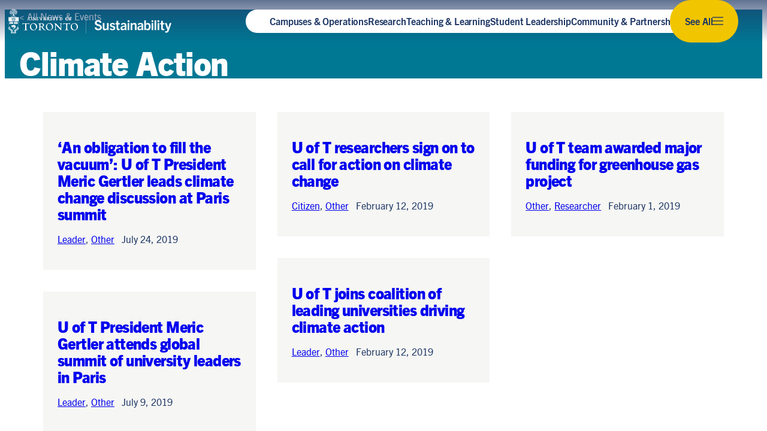

--- FILE ---
content_type: text/html; charset=UTF-8
request_url: https://sustainability.utoronto.ca/tag/climate-action/
body_size: 56343
content:
<!doctype html>
<html lang="en-US">

<head>
	<meta charset="UTF-8" />
	<meta name="viewport" content="width=device-width, initial-scale=1" />
	<meta name="developer" content="Office/Bureau">
	<meta name='robots' content='index, follow, max-image-preview:large, max-snippet:-1, max-video-preview:-1' />

	<!-- This site is optimized with the Yoast SEO plugin v26.8 - https://yoast.com/product/yoast-seo-wordpress/ -->
	<title>Climate Action Archives - University of Toronto Sustainability</title>
	<link rel="canonical" href="https://sustainability.utoronto.ca/tag/climate-action/" />
	<meta property="og:locale" content="en_US" />
	<meta property="og:type" content="article" />
	<meta property="og:title" content="Climate Action Archives - University of Toronto Sustainability" />
	<meta property="og:url" content="https://sustainability.utoronto.ca/tag/climate-action/" />
	<meta property="og:site_name" content="University of Toronto Sustainability" />
	<meta property="og:image" content="https://sustainability.utoronto.ca/wp-content/uploads/2025/10/CECCS-Social-Share.png" />
	<meta property="og:image:width" content="1200" />
	<meta property="og:image:height" content="630" />
	<meta property="og:image:type" content="image/png" />
	<meta name="twitter:card" content="summary_large_image" />
	<script type="application/ld+json" class="yoast-schema-graph">{"@context":"https://schema.org","@graph":[{"@type":"CollectionPage","@id":"https://sustainability.utoronto.ca/tag/climate-action/","url":"https://sustainability.utoronto.ca/tag/climate-action/","name":"Climate Action Archives - University of Toronto Sustainability","isPartOf":{"@id":"https://sustainability.utoronto.ca/#website"},"breadcrumb":{"@id":"https://sustainability.utoronto.ca/tag/climate-action/#breadcrumb"},"inLanguage":"en-US"},{"@type":"BreadcrumbList","@id":"https://sustainability.utoronto.ca/tag/climate-action/#breadcrumb","itemListElement":[{"@type":"ListItem","position":1,"name":"Home","item":"https://sustainability.utoronto.ca/"},{"@type":"ListItem","position":2,"name":"Climate Action"}]},{"@type":"WebSite","@id":"https://sustainability.utoronto.ca/#website","url":"https://sustainability.utoronto.ca/","name":"Sustainability at University of Toronto","description":"Creating a sustainable future—together","publisher":{"@id":"https://sustainability.utoronto.ca/#organization"},"potentialAction":[{"@type":"SearchAction","target":{"@type":"EntryPoint","urlTemplate":"https://sustainability.utoronto.ca/?s={search_term_string}"},"query-input":{"@type":"PropertyValueSpecification","valueRequired":true,"valueName":"search_term_string"}}],"inLanguage":"en-US"},{"@type":"Organization","@id":"https://sustainability.utoronto.ca/#organization","name":"President’s Advisory Committee on the Environment, Climate Change, and Sustainability","url":"https://sustainability.utoronto.ca/","logo":{"@type":"ImageObject","inLanguage":"en-US","@id":"https://sustainability.utoronto.ca/#/schema/logo/image/","url":"https://sustainability.utoronto.ca.staging-001.dev/wp-content/uploads/2025/10/U-of-T-logo.jpg","contentUrl":"https://sustainability.utoronto.ca.staging-001.dev/wp-content/uploads/2025/10/U-of-T-logo.jpg","width":1497,"height":501,"caption":"President’s Advisory Committee on the Environment, Climate Change, and Sustainability"},"image":{"@id":"https://sustainability.utoronto.ca/#/schema/logo/image/"}}]}</script>
	<!-- / Yoast SEO plugin. -->


<link rel='dns-prefetch' href='//officebureau.ca' />
<link rel='dns-prefetch' href='//www.googletagmanager.com' />
<link rel="alternate" type="application/rss+xml" title="University of Toronto Sustainability &raquo; Climate Action Tag Feed" href="https://sustainability.utoronto.ca/tag/climate-action/feed/" />
<style id='wp-img-auto-sizes-contain-inline-css' type='text/css'>
img:is([sizes=auto i],[sizes^="auto," i]){contain-intrinsic-size:3000px 1500px}
/*# sourceURL=wp-img-auto-sizes-contain-inline-css */
</style>
<style id='wp-block-library-inline-css' type='text/css'>
:root{--wp-block-synced-color:#7a00df;--wp-block-synced-color--rgb:122,0,223;--wp-bound-block-color:var(--wp-block-synced-color);--wp-editor-canvas-background:#ddd;--wp-admin-theme-color:#007cba;--wp-admin-theme-color--rgb:0,124,186;--wp-admin-theme-color-darker-10:#006ba1;--wp-admin-theme-color-darker-10--rgb:0,107,160.5;--wp-admin-theme-color-darker-20:#005a87;--wp-admin-theme-color-darker-20--rgb:0,90,135;--wp-admin-border-width-focus:2px}@media (min-resolution:192dpi){:root{--wp-admin-border-width-focus:1.5px}}.wp-element-button{cursor:pointer}:root .has-very-light-gray-background-color{background-color:#eee}:root .has-very-dark-gray-background-color{background-color:#313131}:root .has-very-light-gray-color{color:#eee}:root .has-very-dark-gray-color{color:#313131}:root .has-vivid-green-cyan-to-vivid-cyan-blue-gradient-background{background:linear-gradient(135deg,#00d084,#0693e3)}:root .has-purple-crush-gradient-background{background:linear-gradient(135deg,#34e2e4,#4721fb 50%,#ab1dfe)}:root .has-hazy-dawn-gradient-background{background:linear-gradient(135deg,#faaca8,#dad0ec)}:root .has-subdued-olive-gradient-background{background:linear-gradient(135deg,#fafae1,#67a671)}:root .has-atomic-cream-gradient-background{background:linear-gradient(135deg,#fdd79a,#004a59)}:root .has-nightshade-gradient-background{background:linear-gradient(135deg,#330968,#31cdcf)}:root .has-midnight-gradient-background{background:linear-gradient(135deg,#020381,#2874fc)}:root{--wp--preset--font-size--normal:16px;--wp--preset--font-size--huge:42px}.has-regular-font-size{font-size:1em}.has-larger-font-size{font-size:2.625em}.has-normal-font-size{font-size:var(--wp--preset--font-size--normal)}.has-huge-font-size{font-size:var(--wp--preset--font-size--huge)}.has-text-align-center{text-align:center}.has-text-align-left{text-align:left}.has-text-align-right{text-align:right}.has-fit-text{white-space:nowrap!important}#end-resizable-editor-section{display:none}.aligncenter{clear:both}.items-justified-left{justify-content:flex-start}.items-justified-center{justify-content:center}.items-justified-right{justify-content:flex-end}.items-justified-space-between{justify-content:space-between}.screen-reader-text{border:0;clip-path:inset(50%);height:1px;margin:-1px;overflow:hidden;padding:0;position:absolute;width:1px;word-wrap:normal!important}.screen-reader-text:focus{background-color:#ddd;clip-path:none;color:#444;display:block;font-size:1em;height:auto;left:5px;line-height:normal;padding:15px 23px 14px;text-decoration:none;top:5px;width:auto;z-index:100000}html :where(.has-border-color){border-style:solid}html :where([style*=border-top-color]){border-top-style:solid}html :where([style*=border-right-color]){border-right-style:solid}html :where([style*=border-bottom-color]){border-bottom-style:solid}html :where([style*=border-left-color]){border-left-style:solid}html :where([style*=border-width]){border-style:solid}html :where([style*=border-top-width]){border-top-style:solid}html :where([style*=border-right-width]){border-right-style:solid}html :where([style*=border-bottom-width]){border-bottom-style:solid}html :where([style*=border-left-width]){border-left-style:solid}html :where(img[class*=wp-image-]){height:auto;max-width:100%}:where(figure){margin:0 0 1em}html :where(.is-position-sticky){--wp-admin--admin-bar--position-offset:var(--wp-admin--admin-bar--height,0px)}@media screen and (max-width:600px){html :where(.is-position-sticky){--wp-admin--admin-bar--position-offset:0px}}

/*# sourceURL=wp-block-library-inline-css */
</style><style id='global-styles-inline-css' type='text/css'>
:root{--wp--preset--aspect-ratio--square: 1;--wp--preset--aspect-ratio--4-3: 4/3;--wp--preset--aspect-ratio--3-4: 3/4;--wp--preset--aspect-ratio--3-2: 3/2;--wp--preset--aspect-ratio--2-3: 2/3;--wp--preset--aspect-ratio--16-9: 16/9;--wp--preset--aspect-ratio--9-16: 9/16;--wp--preset--color--black: #000000;--wp--preset--color--cyan-bluish-gray: #abb8c3;--wp--preset--color--white: #FFFFFF;--wp--preset--color--pale-pink: #f78da7;--wp--preset--color--vivid-red: #cf2e2e;--wp--preset--color--luminous-vivid-orange: #ff6900;--wp--preset--color--luminous-vivid-amber: #fcb900;--wp--preset--color--light-green-cyan: #7bdcb5;--wp--preset--color--vivid-green-cyan: #00d084;--wp--preset--color--pale-cyan-blue: #8ed1fc;--wp--preset--color--vivid-cyan-blue: #0693e3;--wp--preset--color--vivid-purple: #9b51e0;--wp--preset--color--primary-1: #1E3765;--wp--preset--color--primary-2: #007894;--wp--preset--color--secondary-1: #6D247A;--wp--preset--color--secondary-2: #DC4633;--wp--preset--color--secondary-3: #6FC7EA;--wp--preset--color--secondary-4: #AB1368;--wp--preset--color--secondary-5: #F1C500;--wp--preset--color--secondary-6: #8DBF2E;--wp--preset--color--secondary-7: #00A189;--wp--preset--color--secondary-8: #0D534D;--wp--preset--color--grey-med: #D0D1C9;--wp--preset--color--grey-light: #F6F6F4;--wp--preset--gradient--vivid-cyan-blue-to-vivid-purple: linear-gradient(135deg,rgb(6,147,227) 0%,rgb(155,81,224) 100%);--wp--preset--gradient--light-green-cyan-to-vivid-green-cyan: linear-gradient(135deg,rgb(122,220,180) 0%,rgb(0,208,130) 100%);--wp--preset--gradient--luminous-vivid-amber-to-luminous-vivid-orange: linear-gradient(135deg,rgb(252,185,0) 0%,rgb(255,105,0) 100%);--wp--preset--gradient--luminous-vivid-orange-to-vivid-red: linear-gradient(135deg,rgb(255,105,0) 0%,rgb(207,46,46) 100%);--wp--preset--gradient--very-light-gray-to-cyan-bluish-gray: linear-gradient(135deg,rgb(238,238,238) 0%,rgb(169,184,195) 100%);--wp--preset--gradient--cool-to-warm-spectrum: linear-gradient(135deg,rgb(74,234,220) 0%,rgb(151,120,209) 20%,rgb(207,42,186) 40%,rgb(238,44,130) 60%,rgb(251,105,98) 80%,rgb(254,248,76) 100%);--wp--preset--gradient--blush-light-purple: linear-gradient(135deg,rgb(255,206,236) 0%,rgb(152,150,240) 100%);--wp--preset--gradient--blush-bordeaux: linear-gradient(135deg,rgb(254,205,165) 0%,rgb(254,45,45) 50%,rgb(107,0,62) 100%);--wp--preset--gradient--luminous-dusk: linear-gradient(135deg,rgb(255,203,112) 0%,rgb(199,81,192) 50%,rgb(65,88,208) 100%);--wp--preset--gradient--pale-ocean: linear-gradient(135deg,rgb(255,245,203) 0%,rgb(182,227,212) 50%,rgb(51,167,181) 100%);--wp--preset--gradient--electric-grass: linear-gradient(135deg,rgb(202,248,128) 0%,rgb(113,206,126) 100%);--wp--preset--gradient--midnight: linear-gradient(135deg,rgb(2,3,129) 0%,rgb(40,116,252) 100%);--wp--preset--font-size--small: 13px;--wp--preset--font-size--medium: clamp(14px, 0.875rem + ((1vw - 3.2px) * 0.581), 20px);--wp--preset--font-size--large: clamp(22.041px, 1.378rem + ((1vw - 3.2px) * 1.353), 36px);--wp--preset--font-size--x-large: clamp(25.014px, 1.563rem + ((1vw - 3.2px) * 1.646), 42px);--wp--preset--font-size--size-12: 0.75rem;--wp--preset--font-size--size-16: clamp(0.875rem, 0.875rem + ((1vw - 0.2rem) * 0.194), 1rem);--wp--preset--font-size--size-20: clamp(0.875rem, 0.875rem + ((1vw - 0.2rem) * 0.581), 1.25rem);--wp--preset--font-size--size-24: clamp(1.375rem, 1.375rem + ((1vw - 0.2rem) * 0.388), 1.625rem);--wp--preset--font-size--size-28: clamp(1.5rem, 1.5rem + ((1vw - 0.2rem) * 0.388), 1.75rem);--wp--preset--font-size--size-36: clamp(1.5rem, 1.5rem + ((1vw - 0.2rem) * 1.163), 2.25rem);--wp--preset--font-size--size-56: clamp(2.25rem, 2.25rem + ((1vw - 0.2rem) * 1.938), 3.5rem);--wp--preset--font-size--size-64: clamp(4rem, 4rem + ((1vw - 0.2rem) * 1), 4rem);--wp--preset--font-size--size-96: clamp(2.5rem, 2.5rem + ((1vw - 0.2rem) * 5.426), 6rem);--wp--preset--font-size--size-128: clamp(3rem, 3rem + ((1vw - 0.2rem) * 7.752), 8rem);--wp--preset--font-family--trade-gothic: "Trade Gothic Next LT Pro", sans-serif;--wp--preset--spacing--20: 0.44rem;--wp--preset--spacing--30: 0.67rem;--wp--preset--spacing--40: 1rem;--wp--preset--spacing--50: 1.5rem;--wp--preset--spacing--60: 2.25rem;--wp--preset--spacing--70: 3.38rem;--wp--preset--spacing--80: 5.06rem;--wp--preset--spacing--size-10: 1rem;--wp--preset--spacing--size-20: clamp(1.5rem, 5vw, 2.5rem);--wp--preset--spacing--size-30: clamp(2rem, 10vw, 3rem);--wp--preset--spacing--size-40: clamp(3rem, 15vw, 4rem);--wp--preset--spacing--size-50: clamp(4rem, 20vw, 5rem);--wp--preset--spacing--size-60: clamp(5rem, 25vw, 6rem);--wp--preset--spacing--size-70: clamp(6rem, 30vw, 8rem);--wp--preset--spacing--size-80: clamp(8rem, 35vw, 10rem);--wp--preset--spacing--size-90: clamp(10rem, 40vw, 12rem);--wp--preset--shadow--natural: 6px 6px 9px rgba(0, 0, 0, 0.2);--wp--preset--shadow--deep: 12px 12px 50px rgba(0, 0, 0, 0.4);--wp--preset--shadow--sharp: 6px 6px 0px rgba(0, 0, 0, 0.2);--wp--preset--shadow--outlined: 6px 6px 0px -3px rgb(255, 255, 255), 6px 6px rgb(0, 0, 0);--wp--preset--shadow--crisp: 6px 6px 0px rgb(0, 0, 0);}:root { --wp--style--global--content-size: 1136px;--wp--style--global--wide-size: 1352px; }:where(body) { margin: 0; }.wp-site-blocks > .alignleft { float: left; margin-right: 2em; }.wp-site-blocks > .alignright { float: right; margin-left: 2em; }.wp-site-blocks > .aligncenter { justify-content: center; margin-left: auto; margin-right: auto; }:where(.wp-site-blocks) > * { margin-block-start: var(--wp--preset--spacing--size-20); margin-block-end: 0; }:where(.wp-site-blocks) > :first-child { margin-block-start: 0; }:where(.wp-site-blocks) > :last-child { margin-block-end: 0; }:root { --wp--style--block-gap: var(--wp--preset--spacing--size-20); }:root :where(.is-layout-flow) > :first-child{margin-block-start: 0;}:root :where(.is-layout-flow) > :last-child{margin-block-end: 0;}:root :where(.is-layout-flow) > *{margin-block-start: var(--wp--preset--spacing--size-20);margin-block-end: 0;}:root :where(.is-layout-constrained) > :first-child{margin-block-start: 0;}:root :where(.is-layout-constrained) > :last-child{margin-block-end: 0;}:root :where(.is-layout-constrained) > *{margin-block-start: var(--wp--preset--spacing--size-20);margin-block-end: 0;}:root :where(.is-layout-flex){gap: var(--wp--preset--spacing--size-20);}:root :where(.is-layout-grid){gap: var(--wp--preset--spacing--size-20);}.is-layout-flow > .alignleft{float: left;margin-inline-start: 0;margin-inline-end: 2em;}.is-layout-flow > .alignright{float: right;margin-inline-start: 2em;margin-inline-end: 0;}.is-layout-flow > .aligncenter{margin-left: auto !important;margin-right: auto !important;}.is-layout-constrained > .alignleft{float: left;margin-inline-start: 0;margin-inline-end: 2em;}.is-layout-constrained > .alignright{float: right;margin-inline-start: 2em;margin-inline-end: 0;}.is-layout-constrained > .aligncenter{margin-left: auto !important;margin-right: auto !important;}.is-layout-constrained > :where(:not(.alignleft):not(.alignright):not(.alignfull)){max-width: var(--wp--style--global--content-size);margin-left: auto !important;margin-right: auto !important;}.is-layout-constrained > .alignwide{max-width: var(--wp--style--global--wide-size);}body .is-layout-flex{display: flex;}.is-layout-flex{flex-wrap: wrap;align-items: center;}.is-layout-flex > :is(*, div){margin: 0;}body .is-layout-grid{display: grid;}.is-layout-grid > :is(*, div){margin: 0;}body{font-family: var(--wp--preset--font-family--trade-gothic);padding-top: 0px;padding-right: 0px;padding-bottom: 0px;padding-left: 0px;}a:where(:not(.wp-element-button)){color: var(--wp--preset--color--primary-1);text-decoration: underline;}h1{color: var(--wp--preset--color--primary-1);font-size: var(--wp--preset--font-size--size-128);letter-spacing: -0.0275em;line-height: 1;margin-bottom: 0.5em;}h2{color: var(--wp--preset--color--primary-1);font-size: var(--wp--preset--font-size--size-96);letter-spacing: -0.0225em;line-height: 1;margin-bottom: 0.5em;}h3{color: var(--wp--preset--color--primary-1);font-size: var(--wp--preset--font-size--size-56);letter-spacing: -0.0125em;line-height: 1;margin-bottom: 0.5em;}h4{color: var(--wp--preset--color--primary-1);font-size: var(--wp--preset--font-size--size-36);letter-spacing: -0.0125em;line-height: 1.1;margin-bottom: 0.5em;}h5{color: var(--wp--preset--color--primary-1);font-size: var(--wp--preset--font-size--size-24);line-height: 1.1;margin-bottom: 0.5em;}h6{color: var(--wp--preset--color--primary-1);font-size: var(--wp--preset--font-size--size-20);line-height: 1.1;margin-bottom: 0.5em;}:root :where(.wp-element-button, .wp-block-button__link){background-color: var(--wp--preset--color--primary-1);border-width: 0;color: var(--wp--preset--color--white);font-family: inherit;font-size: var(--wp--preset--font-size--size-16);font-style: inherit;font-weight: 700;letter-spacing: inherit;line-height: inherit;padding-top: calc(0.667em + 2px);padding-right: calc(1.333em + 2px);padding-bottom: calc(0.667em + 2px);padding-left: calc(1.333em + 2px);text-decoration: none;text-transform: inherit;}:root :where(.wp-element-button:hover, .wp-block-button__link:hover){background-color: var(--wp--preset--color--primary-2);border-color: var(--wp--preset--color--primary-2);color: var(--wp--preset--color--white);}:root :where(.wp-element-caption, .wp-block-audio figcaption, .wp-block-embed figcaption, .wp-block-gallery figcaption, .wp-block-image figcaption, .wp-block-table figcaption, .wp-block-video figcaption){font-size: var(--wp--preset--font-size--size-16);line-height: 1.5;}.has-black-color{color: var(--wp--preset--color--black) !important;}.has-cyan-bluish-gray-color{color: var(--wp--preset--color--cyan-bluish-gray) !important;}.has-white-color{color: var(--wp--preset--color--white) !important;}.has-pale-pink-color{color: var(--wp--preset--color--pale-pink) !important;}.has-vivid-red-color{color: var(--wp--preset--color--vivid-red) !important;}.has-luminous-vivid-orange-color{color: var(--wp--preset--color--luminous-vivid-orange) !important;}.has-luminous-vivid-amber-color{color: var(--wp--preset--color--luminous-vivid-amber) !important;}.has-light-green-cyan-color{color: var(--wp--preset--color--light-green-cyan) !important;}.has-vivid-green-cyan-color{color: var(--wp--preset--color--vivid-green-cyan) !important;}.has-pale-cyan-blue-color{color: var(--wp--preset--color--pale-cyan-blue) !important;}.has-vivid-cyan-blue-color{color: var(--wp--preset--color--vivid-cyan-blue) !important;}.has-vivid-purple-color{color: var(--wp--preset--color--vivid-purple) !important;}.has-primary-1-color{color: var(--wp--preset--color--primary-1) !important;}.has-primary-2-color{color: var(--wp--preset--color--primary-2) !important;}.has-secondary-1-color{color: var(--wp--preset--color--secondary-1) !important;}.has-secondary-2-color{color: var(--wp--preset--color--secondary-2) !important;}.has-secondary-3-color{color: var(--wp--preset--color--secondary-3) !important;}.has-secondary-4-color{color: var(--wp--preset--color--secondary-4) !important;}.has-secondary-5-color{color: var(--wp--preset--color--secondary-5) !important;}.has-secondary-6-color{color: var(--wp--preset--color--secondary-6) !important;}.has-secondary-7-color{color: var(--wp--preset--color--secondary-7) !important;}.has-secondary-8-color{color: var(--wp--preset--color--secondary-8) !important;}.has-grey-med-color{color: var(--wp--preset--color--grey-med) !important;}.has-grey-light-color{color: var(--wp--preset--color--grey-light) !important;}.has-black-background-color{background-color: var(--wp--preset--color--black) !important;}.has-cyan-bluish-gray-background-color{background-color: var(--wp--preset--color--cyan-bluish-gray) !important;}.has-white-background-color{background-color: var(--wp--preset--color--white) !important;}.has-pale-pink-background-color{background-color: var(--wp--preset--color--pale-pink) !important;}.has-vivid-red-background-color{background-color: var(--wp--preset--color--vivid-red) !important;}.has-luminous-vivid-orange-background-color{background-color: var(--wp--preset--color--luminous-vivid-orange) !important;}.has-luminous-vivid-amber-background-color{background-color: var(--wp--preset--color--luminous-vivid-amber) !important;}.has-light-green-cyan-background-color{background-color: var(--wp--preset--color--light-green-cyan) !important;}.has-vivid-green-cyan-background-color{background-color: var(--wp--preset--color--vivid-green-cyan) !important;}.has-pale-cyan-blue-background-color{background-color: var(--wp--preset--color--pale-cyan-blue) !important;}.has-vivid-cyan-blue-background-color{background-color: var(--wp--preset--color--vivid-cyan-blue) !important;}.has-vivid-purple-background-color{background-color: var(--wp--preset--color--vivid-purple) !important;}.has-primary-1-background-color{background-color: var(--wp--preset--color--primary-1) !important;}.has-primary-2-background-color{background-color: var(--wp--preset--color--primary-2) !important;}.has-secondary-1-background-color{background-color: var(--wp--preset--color--secondary-1) !important;}.has-secondary-2-background-color{background-color: var(--wp--preset--color--secondary-2) !important;}.has-secondary-3-background-color{background-color: var(--wp--preset--color--secondary-3) !important;}.has-secondary-4-background-color{background-color: var(--wp--preset--color--secondary-4) !important;}.has-secondary-5-background-color{background-color: var(--wp--preset--color--secondary-5) !important;}.has-secondary-6-background-color{background-color: var(--wp--preset--color--secondary-6) !important;}.has-secondary-7-background-color{background-color: var(--wp--preset--color--secondary-7) !important;}.has-secondary-8-background-color{background-color: var(--wp--preset--color--secondary-8) !important;}.has-grey-med-background-color{background-color: var(--wp--preset--color--grey-med) !important;}.has-grey-light-background-color{background-color: var(--wp--preset--color--grey-light) !important;}.has-black-border-color{border-color: var(--wp--preset--color--black) !important;}.has-cyan-bluish-gray-border-color{border-color: var(--wp--preset--color--cyan-bluish-gray) !important;}.has-white-border-color{border-color: var(--wp--preset--color--white) !important;}.has-pale-pink-border-color{border-color: var(--wp--preset--color--pale-pink) !important;}.has-vivid-red-border-color{border-color: var(--wp--preset--color--vivid-red) !important;}.has-luminous-vivid-orange-border-color{border-color: var(--wp--preset--color--luminous-vivid-orange) !important;}.has-luminous-vivid-amber-border-color{border-color: var(--wp--preset--color--luminous-vivid-amber) !important;}.has-light-green-cyan-border-color{border-color: var(--wp--preset--color--light-green-cyan) !important;}.has-vivid-green-cyan-border-color{border-color: var(--wp--preset--color--vivid-green-cyan) !important;}.has-pale-cyan-blue-border-color{border-color: var(--wp--preset--color--pale-cyan-blue) !important;}.has-vivid-cyan-blue-border-color{border-color: var(--wp--preset--color--vivid-cyan-blue) !important;}.has-vivid-purple-border-color{border-color: var(--wp--preset--color--vivid-purple) !important;}.has-primary-1-border-color{border-color: var(--wp--preset--color--primary-1) !important;}.has-primary-2-border-color{border-color: var(--wp--preset--color--primary-2) !important;}.has-secondary-1-border-color{border-color: var(--wp--preset--color--secondary-1) !important;}.has-secondary-2-border-color{border-color: var(--wp--preset--color--secondary-2) !important;}.has-secondary-3-border-color{border-color: var(--wp--preset--color--secondary-3) !important;}.has-secondary-4-border-color{border-color: var(--wp--preset--color--secondary-4) !important;}.has-secondary-5-border-color{border-color: var(--wp--preset--color--secondary-5) !important;}.has-secondary-6-border-color{border-color: var(--wp--preset--color--secondary-6) !important;}.has-secondary-7-border-color{border-color: var(--wp--preset--color--secondary-7) !important;}.has-secondary-8-border-color{border-color: var(--wp--preset--color--secondary-8) !important;}.has-grey-med-border-color{border-color: var(--wp--preset--color--grey-med) !important;}.has-grey-light-border-color{border-color: var(--wp--preset--color--grey-light) !important;}.has-vivid-cyan-blue-to-vivid-purple-gradient-background{background: var(--wp--preset--gradient--vivid-cyan-blue-to-vivid-purple) !important;}.has-light-green-cyan-to-vivid-green-cyan-gradient-background{background: var(--wp--preset--gradient--light-green-cyan-to-vivid-green-cyan) !important;}.has-luminous-vivid-amber-to-luminous-vivid-orange-gradient-background{background: var(--wp--preset--gradient--luminous-vivid-amber-to-luminous-vivid-orange) !important;}.has-luminous-vivid-orange-to-vivid-red-gradient-background{background: var(--wp--preset--gradient--luminous-vivid-orange-to-vivid-red) !important;}.has-very-light-gray-to-cyan-bluish-gray-gradient-background{background: var(--wp--preset--gradient--very-light-gray-to-cyan-bluish-gray) !important;}.has-cool-to-warm-spectrum-gradient-background{background: var(--wp--preset--gradient--cool-to-warm-spectrum) !important;}.has-blush-light-purple-gradient-background{background: var(--wp--preset--gradient--blush-light-purple) !important;}.has-blush-bordeaux-gradient-background{background: var(--wp--preset--gradient--blush-bordeaux) !important;}.has-luminous-dusk-gradient-background{background: var(--wp--preset--gradient--luminous-dusk) !important;}.has-pale-ocean-gradient-background{background: var(--wp--preset--gradient--pale-ocean) !important;}.has-electric-grass-gradient-background{background: var(--wp--preset--gradient--electric-grass) !important;}.has-midnight-gradient-background{background: var(--wp--preset--gradient--midnight) !important;}.has-small-font-size{font-size: var(--wp--preset--font-size--small) !important;}.has-medium-font-size{font-size: var(--wp--preset--font-size--medium) !important;}.has-large-font-size{font-size: var(--wp--preset--font-size--large) !important;}.has-x-large-font-size{font-size: var(--wp--preset--font-size--x-large) !important;}.has-size-12-font-size{font-size: var(--wp--preset--font-size--size-12) !important;}.has-size-16-font-size{font-size: var(--wp--preset--font-size--size-16) !important;}.has-size-20-font-size{font-size: var(--wp--preset--font-size--size-20) !important;}.has-size-24-font-size{font-size: var(--wp--preset--font-size--size-24) !important;}.has-size-28-font-size{font-size: var(--wp--preset--font-size--size-28) !important;}.has-size-36-font-size{font-size: var(--wp--preset--font-size--size-36) !important;}.has-size-56-font-size{font-size: var(--wp--preset--font-size--size-56) !important;}.has-size-64-font-size{font-size: var(--wp--preset--font-size--size-64) !important;}.has-size-96-font-size{font-size: var(--wp--preset--font-size--size-96) !important;}.has-size-128-font-size{font-size: var(--wp--preset--font-size--size-128) !important;}.has-trade-gothic-font-family{font-family: var(--wp--preset--font-family--trade-gothic) !important;}
/*# sourceURL=global-styles-inline-css */
</style>

<link rel="stylesheet preload" as="style" href="https://sustainability.utoronto.ca/wp-content/themes/sustainability.utoronto.ca/styles/style.css?ver=a40f85d86d04b14e0f0d" media="all">
<!-- Google tag (gtag.js) snippet added by Site Kit -->
<!-- Google Analytics snippet added by Site Kit -->
<script type="text/javascript" defer src="https://www.googletagmanager.com/gtag/js?id=G-YKHNFVE304" id="google_gtagjs-js" async></script>
<script type="text/javascript" id="google_gtagjs-js-after">
/* <![CDATA[ */
window.dataLayer = window.dataLayer || [];function gtag(){dataLayer.push(arguments);}
gtag("set","linker",{"domains":["sustainability.utoronto.ca"]});
gtag("js", new Date());
gtag("set", "developer_id.dZTNiMT", true);
gtag("config", "G-YKHNFVE304");
 window._googlesitekit = window._googlesitekit || {}; window._googlesitekit.throttledEvents = []; window._googlesitekit.gtagEvent = (name, data) => { var key = JSON.stringify( { name, data } ); if ( !! window._googlesitekit.throttledEvents[ key ] ) { return; } window._googlesitekit.throttledEvents[ key ] = true; setTimeout( () => { delete window._googlesitekit.throttledEvents[ key ]; }, 5 ); gtag( "event", name, { ...data, event_source: "site-kit" } ); }; 
//# sourceURL=google_gtagjs-js-after
/* ]]> */
</script>
<meta name="generator" content="Site Kit by Google 1.170.0" />
	<style id="anam-initial-css" type="text/css">
		[data-anam="default"] {opacity: 0;transform: translateY(35px);} [data-anam="slide-down"] {opacity: 0;transform: translateY(-35px);} [data-anam="slide-in-right"] {opacity: 0;transform: translateX(155px);} 			@media (prefers-reduced-motion) {
				[data-anam] {
					opacity: 1 !important;
					transition: none !important;
					transform: none !important;
					clip-path: none !important;
				}
			}

			body.no-js [data-anam] {
				opacity: 1 !important;
				transition: none !important;
				transform: none !important;
				clip-path: none !important;
			}

			</style>

	<script type="text/javascript">
    (function(c,l,a,r,i,t,y){
        c[a]=c[a]||function(){(c[a].q=c[a].q||[]).push(arguments)};
        t=l.createElement(r);t.async=1;t.src="https://www.clarity.ms/tag/"+i;
        y=l.getElementsByTagName(r)[0];y.parentNode.insertBefore(t,y);
    })(window, document, "clarity", "script", "tmh9eutcbt");
</script><style class='wp-fonts-local' type='text/css'>
@font-face{font-family:"Trade Gothic Next LT Pro";font-style:normal;font-weight:400;font-display:fallback;src:url('https://sustainability.utoronto.ca/wp-content/themes/sustainability.utoronto.ca/fonts/TradeGothicNextLTPro-Rg.woff2') format('woff2');font-stretch:normal;}
@font-face{font-family:"Trade Gothic Next LT Pro";font-style:normal;font-weight:700;font-display:fallback;src:url('https://sustainability.utoronto.ca/wp-content/themes/sustainability.utoronto.ca/fonts/TradeGothicNextLTPro-Bd.woff2') format('woff2');font-stretch:normal;}
@font-face{font-family:"Trade Gothic Next LT Pro";font-style:normal;font-weight:800;font-display:fallback;src:url('https://sustainability.utoronto.ca/wp-content/themes/sustainability.utoronto.ca/fonts/TradeGothicNextLTPro-Hv.woff2') format('woff2');font-stretch:normal;}
</style>
<link rel="icon" href="https://sustainability.utoronto.ca/wp-content/uploads/2025/09/cropped-favicon-32x32.png" sizes="32x32" />
<link rel="icon" href="https://sustainability.utoronto.ca/wp-content/uploads/2025/09/cropped-favicon-192x192.png" sizes="192x192" />
<link rel="apple-touch-icon" href="https://sustainability.utoronto.ca/wp-content/uploads/2025/09/cropped-favicon-180x180.png" />
<meta name="msapplication-TileImage" content="https://sustainability.utoronto.ca/wp-content/uploads/2025/09/cropped-favicon-270x270.png" />
</head>

<body class="archive tag tag-climate-action tag-20 wp-theme-sustainabilityutorontoca">
		<a class="skip-link screen-reader-text" href="#content">Skip to content</a>
	<div hidden="hidden" class="visuallyhidden">
		<span id="new-window">Opens in a new window</span>
		<span id="external-site">Opens an external site</span>
		<span id="new-window-external-site">Opens an external site in a new window</span>
	</div>
	<header id="header" class="site-header" data-anam="slide-down">
		<div class="site-header__content">
			<a href="https://sustainability.utoronto.ca/">
				<img src="https://sustainability.utoronto.ca/wp-content/themes/sustainability.utoronto.ca/images/ceccs-logo-reverse.svg" alt="University of Toronto Sustainability" class="site-logo" />
			</a>

			<nav class="site-nav">

				<ul id="menu-primary" class="primary-nav"><li id="menu-item-201" class="menu-item menu-item-type-post_type menu-item-object-page menu-item-201"><a href="https://sustainability.utoronto.ca/campuses-and-operations/">Campuses &#038; Operations</a></li>
<li id="menu-item-202" class="menu-item menu-item-type-post_type menu-item-object-page menu-item-202"><a href="https://sustainability.utoronto.ca/research/">Research</a></li>
<li id="menu-item-203" class="menu-item menu-item-type-post_type menu-item-object-page menu-item-203"><a href="https://sustainability.utoronto.ca/teaching-learning/">Teaching &#038; Learning</a></li>
<li id="menu-item-204" class="menu-item menu-item-type-post_type menu-item-object-page menu-item-204"><a href="https://sustainability.utoronto.ca/student-leadership/">Student Leadership</a></li>
<li id="menu-item-2608" class="menu-item menu-item-type-post_type menu-item-object-page menu-item-2608"><a href="https://sustainability.utoronto.ca/community-partnerships/">Community &#038; Partnerships</a></li>
</ul>
				<button class="menu-toggle" aria-controls="nua-mega-menu" aria-expanded="false">
					<span class="menu-toggle__text--open">See All</span>
					<span class="menu-toggle__text--open--mobile">Menu</span>
					<span class="menu-toggle__text--close">Close</span>
					<span class="menu-toggle__icon--open">
						<svg width="18" height="14" viewBox="0 0 18 14" fill="none" xmlns="http://www.w3.org/2000/svg">
<path d="M0 1H18" stroke="currentColor" stroke-width="1.38462"/>
<path d="M0 7H18" stroke="currentColor" stroke-width="1.38462"/>
<path d="M0 13H18" stroke="currentColor" stroke-width="1.38462"/>
</svg>
					</span>
					<span class="menu-toggle__icon--close">
						<svg xmlns="http://www.w3.org/2000/svg" width="14" height="14" viewBox="0 0 14 14" fill="none">
  <path d="M1.4 14L0 12.6L5.6 7L0 1.4L1.4 0L7 5.6L12.6 0L14 1.4L8.4 7L14 12.6L12.6 14L7 8.4L1.4 14Z" fill="white"/>
</svg>					</span>
				</button>

				<div id="nua-mega-menu" class="nua-mega-menu" data-active="false">
					<div class="nua-mega-menu__content">
						<ul id="menu-mega-menu" class="nua-mega-menu__nav"><li id="menu-item-215" class="menu-item menu-item-type-post_type menu-item-object-page menu-item-has-children menu-item-215"><a href="https://sustainability.utoronto.ca/campuses-and-operations/">Campuses &#038; Operations</a>
<ul class="sub-menu">
	<li id="menu-item-619" class="menu-item menu-item-type-post_type menu-item-object-page menu-item-619"><a href="https://sustainability.utoronto.ca/campuses-and-operations/">Overview</a></li>
	<li id="menu-item-618" class="menu-item menu-item-type-post_type menu-item-object-page menu-item-618"><a href="https://sustainability.utoronto.ca/campuses-and-operations/campus-as-a-living-lab/">Campus as a Living Lab</a></li>
</ul>
</li>
<li id="menu-item-214" class="menu-item menu-item-type-post_type menu-item-object-page menu-item-has-children menu-item-214"><a href="https://sustainability.utoronto.ca/research/">Research</a>
<ul class="sub-menu">
	<li id="menu-item-2617" class="menu-item menu-item-type-post_type menu-item-object-page menu-item-2617"><a href="https://sustainability.utoronto.ca/research/">Overview</a></li>
	<li id="menu-item-2616" class="menu-item menu-item-type-custom menu-item-object-custom menu-item-2616"><a href="https://discover.research.utoronto.ca/">Find a Researcher</a></li>
</ul>
</li>
<li id="menu-item-210" class="menu-item menu-item-type-post_type menu-item-object-page menu-item-has-children menu-item-210"><a href="https://sustainability.utoronto.ca/teaching-learning/">Teaching &#038; Learning</a>
<ul class="sub-menu">
	<li id="menu-item-218" class="menu-item menu-item-type-post_type menu-item-object-page menu-item-218"><a href="https://sustainability.utoronto.ca/teaching-learning/">Overview</a></li>
	<li id="menu-item-213" class="menu-item menu-item-type-post_type menu-item-object-page menu-item-213"><a href="https://sustainability.utoronto.ca/teaching-learning/sustainability-courses/">Sustainability Courses</a></li>
	<li id="menu-item-212" class="menu-item menu-item-type-post_type menu-item-object-page menu-item-212"><a href="https://sustainability.utoronto.ca/teaching-learning/experiential-learning/">Experiential Learning</a></li>
	<li id="menu-item-2577" class="menu-item menu-item-type-post_type menu-item-object-page menu-item-2577"><a href="https://sustainability.utoronto.ca/teaching-learning/community-of-practice/">Community of Practice on Sustainability Teaching</a></li>
	<li id="menu-item-211" class="menu-item menu-item-type-post_type menu-item-object-page menu-item-has-children menu-item-211"><a href="https://sustainability.utoronto.ca/teaching-learning/sustainability-pathways-program/">Sustainability Pathways Program</a>
	<ul class="sub-menu">
		<li id="menu-item-2776" class="menu-item menu-item-type-post_type menu-item-object-page menu-item-2776"><a href="https://sustainability.utoronto.ca/teaching-learning/sustainability-pathways-program/">Program Overview</a></li>
		<li id="menu-item-2609" class="menu-item menu-item-type-post_type menu-item-object-page menu-item-2609"><a href="https://sustainability.utoronto.ca/teaching-learning/sustainability-pathways-program/sustainability-citizen/">Sustainability Citizen</a></li>
		<li id="menu-item-2610" class="menu-item menu-item-type-post_type menu-item-object-page menu-item-2610"><a href="https://sustainability.utoronto.ca/teaching-learning/sustainability-pathways-program/sustainability-scholar/">Sustainability Scholar</a></li>
		<li id="menu-item-4195" class="menu-item menu-item-type-post_type menu-item-object-page menu-item-4195"><a href="https://sustainability.utoronto.ca/teaching-learning/sustainability-pathways-program/sustainability-leader-2/">Sustainability Leader</a></li>
	</ul>
</li>
</ul>
</li>
<li id="menu-item-209" class="menu-item menu-item-type-post_type menu-item-object-page menu-item-has-children menu-item-209"><a href="https://sustainability.utoronto.ca/student-leadership/">Student Leadership</a>
<ul class="sub-menu">
	<li id="menu-item-620" class="menu-item menu-item-type-post_type menu-item-object-page menu-item-620"><a href="https://sustainability.utoronto.ca/student-leadership/">Overview</a></li>
	<li id="menu-item-621" class="menu-item menu-item-type-post_type menu-item-object-page menu-item-621"><a href="https://sustainability.utoronto.ca/student-leadership/student-groups/">Student Groups</a></li>
</ul>
</li>
<li id="menu-item-208" class="menu-item menu-item-type-post_type menu-item-object-page menu-item-has-children menu-item-208"><a href="https://sustainability.utoronto.ca/community-partnerships/">Community &#038; Partnerships</a>
<ul class="sub-menu">
	<li id="menu-item-623" class="menu-item menu-item-type-post_type menu-item-object-page menu-item-623"><a href="https://sustainability.utoronto.ca/community-partnerships/">Overview</a></li>
	<li id="menu-item-622" class="menu-item menu-item-type-post_type menu-item-object-page menu-item-622"><a href="https://sustainability.utoronto.ca/community-partnerships/sustainability-catalyst-interships/">Sustainability Catalyst Internships</a></li>
	<li id="menu-item-624" class="menu-item menu-item-type-post_type menu-item-object-page menu-item-624"><a href="https://sustainability.utoronto.ca/community-partnerships/international-networks/">International Networks</a></li>
</ul>
</li>
<li id="menu-item-207" class="menu-item menu-item-type-post_type menu-item-object-page menu-item-has-children menu-item-207"><a href="https://sustainability.utoronto.ca/about/">About</a>
<ul class="sub-menu">
	<li id="menu-item-625" class="menu-item menu-item-type-post_type menu-item-object-page menu-item-625"><a href="https://sustainability.utoronto.ca/about/">About U of T Sustainability</a></li>
	<li id="menu-item-627" class="menu-item menu-item-type-post_type menu-item-object-page menu-item-627"><a href="https://sustainability.utoronto.ca/about/news-events/">News &#038; Events</a></li>
	<li id="menu-item-626" class="menu-item menu-item-type-post_type menu-item-object-page menu-item-has-children menu-item-626"><a href="https://sustainability.utoronto.ca/about/about-the-advisory-committee/">About the Committee on the Environment, Climate Change, and Sustainability (CECCS)</a>
	<ul class="sub-menu">
		<li id="menu-item-2631" class="menu-item menu-item-type-post_type menu-item-object-page menu-item-2631"><a href="https://sustainability.utoronto.ca/about/about-the-advisory-committee/">Advisory Committee Overview</a></li>
		<li id="menu-item-2629" class="menu-item menu-item-type-post_type menu-item-object-page menu-item-2629"><a href="https://sustainability.utoronto.ca/about/ceccs-members/">CECCS Members</a></li>
		<li id="menu-item-2628" class="menu-item menu-item-type-post_type menu-item-object-page menu-item-2628"><a href="https://sustainability.utoronto.ca/about/ceccs-secretariat/">CECCS Secretariat</a></li>
	</ul>
</li>
</ul>
</li>
<li id="menu-item-206" class="menu-item menu-item-type-post_type menu-item-object-page menu-item-has-children menu-item-206"><a href="https://sustainability.utoronto.ca/resources/">Resources</a>
<ul class="sub-menu">
	<li id="menu-item-629" class="menu-item menu-item-type-post_type menu-item-object-page menu-item-629"><a href="https://sustainability.utoronto.ca/resources/">Overview</a></li>
	<li id="menu-item-3134" class="menu-item menu-item-type-post_type menu-item-object-page menu-item-has-children menu-item-3134"><a href="https://sustainability.utoronto.ca/resources/annual-reports/">Annual Reports</a>
	<ul class="sub-menu">
		<li id="menu-item-3148" class="menu-item menu-item-type-post_type menu-item-object-page menu-item-3148"><a href="https://sustainability.utoronto.ca/resources/annual-reports/2024-2025-annual-report/">2024-2025 Annual Report</a></li>
		<li id="menu-item-3149" class="menu-item menu-item-type-post_type menu-item-object-page menu-item-3149"><a href="https://sustainability.utoronto.ca/resources/annual-reports/">Past Annual Reports</a></li>
	</ul>
</li>
	<li id="menu-item-3146" class="menu-item menu-item-type-custom menu-item-object-custom menu-item-3146"><a href="https://archive.sustainability.utoronto.ca/inventories/">Inventories</a></li>
</ul>
</li>
<li id="menu-item-205" class="menu-item menu-item-type-post_type menu-item-object-page menu-item-205"><a href="https://sustainability.utoronto.ca/contact/">Contact</a></li>
</ul>						
						<form action="https://sustainability.utoronto.ca/" method="get" class="nua-search">
	<label for="search" class="screen-reader-text">Search</label>
	<input type="search" id="search" name="s" placeholder="Search..." />
	<button type="submit">
		Search		<svg xmlns="http://www.w3.org/2000/svg" width="24" height="24" viewBox="0 0 24 24" fill="none">
  <mask id="mask0_1098_16100" style="mask-type:alpha" maskUnits="userSpaceOnUse" x="0" y="0" width="24" height="24">
    <rect width="24" height="24" fill="#D9D9D9"/>
  </mask>
  <g mask="url(#mask0_1098_16100)">
    <path d="M19.6 21L13.3 14.7C12.8 15.1 12.225 15.4167 11.575 15.65C10.925 15.8833 10.2333 16 9.5 16C7.68333 16 6.14583 15.3708 4.8875 14.1125C3.62917 12.8542 3 11.3167 3 9.5C3 7.68333 3.62917 6.14583 4.8875 4.8875C6.14583 3.62917 7.68333 3 9.5 3C11.3167 3 12.8542 3.62917 14.1125 4.8875C15.3708 6.14583 16 7.68333 16 9.5C16 10.2333 15.8833 10.925 15.65 11.575C15.4167 12.225 15.1 12.8 14.7 13.3L21 19.6L19.6 21ZM9.5 14C10.75 14 11.8125 13.5625 12.6875 12.6875C13.5625 11.8125 14 10.75 14 9.5C14 8.25 13.5625 7.1875 12.6875 6.3125C11.8125 5.4375 10.75 5 9.5 5C8.25 5 7.1875 5.4375 6.3125 6.3125C5.4375 7.1875 5 8.25 5 9.5C5 10.75 5.4375 11.8125 6.3125 12.6875C7.1875 13.5625 8.25 14 9.5 14Z" fill="white"/>
  </g>
</svg>	</button>
</form>
												<div class="nua-mega-menu__featured-card">
																							
								
																	<article class="content-card content-card--post  post-4612 post type-post status-publish format-standard has-post-thumbnail hentry category-news tag-faculty-of-arts-science">
			<div class="content-card__thumbnail">
			<img width="768" height="512" src="https://sustainability.utoronto.ca/wp-content/uploads/2026/01/arcticphoto-768x512.jpg" class="attachment-medium_large size-medium_large wp-post-image" alt="iStock photo" decoding="async" fetchpriority="high" srcset="https://sustainability.utoronto.ca/wp-content/uploads/2026/01/arcticphoto-768x512.jpg 768w, https://sustainability.utoronto.ca/wp-content/uploads/2026/01/arcticphoto-300x200.jpg 300w, https://sustainability.utoronto.ca/wp-content/uploads/2026/01/arcticphoto-1024x683.jpg 1024w, https://sustainability.utoronto.ca/wp-content/uploads/2026/01/arcticphoto.jpg 1080w" sizes="(max-width: 768px) 100vw, 768px" />		</div>
	
	<header class="content-card__header">

		<h2 class="content-card__title"><a href="https://sustainability.utoronto.ca/news/u-of-t-atmospheric-physicists-find-error-in-widely-cited-arctic-snow-cover-observations/">U of T atmospheric physicists find error in widely cited Arctic snow cover observations</a></h2>
		<p class="content-card__date "><a href="https://sustainability.utoronto.ca/category/news/" rel="category tag">News</a>&nbsp;&nbsp; January 12, 2026</p>

	</header>
</article>								
																					</div>

																			<div class="nua-mega-menu__cta">
								<h4>Subscribe to our newsletter</h4>
								<p>Stay up to date with the latest news, opportunities and events for sustainability at U of T.</p>
								<div class="wp-block-buttons is-layout-flex wp-block-buttons-is-layout-flex">
									<div class="wp-block-button"><a href="https://sustainability.utoronto.ca/subscribe/" target=""  class="wp-block-button__link wp-element-button">Subscribe</a></div>
								</div>
							</div>
											</div>
				</div>
			</nav>
		</div>
	</header>
	<div id="content" class="site-content">
		<main id="main" class="site-main" role="main">
	<header class="header__wrapper alignfull">
		<div class="header__container nua-grid">

			<p class="header__breadcrumbs column__start-2 column__end-12">&lt; <a href="https://sustainability.utoronto.ca/about/news-events/">All News & Events</a></p>

			<h1 class="header__title column__start-2 column__end-12">Climate Action</h1>
		</div>
	</header>

	<div class="archive__wrapper">

		<article class="content-card content-card--post  post-2169 post type-post status-publish format-standard hentry category-leader category-other tag-climate-action tag-coalition tag-international tag-partnership tag-sustainable-development">
	
	<header class="content-card__header">

		<h2 class="content-card__title"><a href="https://sustainability.utoronto.ca/other/an-obligation-to-fill-the-vacuum-u-of-t-president-meric-gertler-leads-climate-change-discussion-at-paris-summit/">‘An obligation to fill the vacuum’: U of T President Meric Gertler leads climate change discussion at Paris summit</a></h2>
		<p class="content-card__date "><a href="https://sustainability.utoronto.ca/category/leader/" rel="category tag">Leader</a>, <a href="https://sustainability.utoronto.ca/category/other/" rel="category tag">Other</a>&nbsp;&nbsp; July 24, 2019</p>

	</header>
</article><article class="content-card content-card--post  post-2171 post type-post status-publish format-standard hentry category-leader category-other tag-climate-action tag-coalition tag-governance tag-international tag-partnership tag-sustainable-development">
	
	<header class="content-card__header">

		<h2 class="content-card__title"><a href="https://sustainability.utoronto.ca/other/u-of-t-president-meric-gertler-attends-global-summit-of-university-leaders-in-paris/">U of T President Meric Gertler attends global summit of university leaders in Paris</a></h2>
		<p class="content-card__date "><a href="https://sustainability.utoronto.ca/category/leader/" rel="category tag">Leader</a>, <a href="https://sustainability.utoronto.ca/category/other/" rel="category tag">Other</a>&nbsp;&nbsp; July 9, 2019</p>

	</header>
</article><article class="content-card content-card--post  post-2150 post type-post status-publish format-standard hentry category-citizen category-other tag-climate-action tag-coalition tag-international tag-sustainable-development">
	
	<header class="content-card__header">

		<h2 class="content-card__title"><a href="https://sustainability.utoronto.ca/other/u-of-t-researchers-sign-on-to-call-for-action-on-climate-change/">U of T researchers sign on to call for action on climate change</a></h2>
		<p class="content-card__date "><a href="https://sustainability.utoronto.ca/category/citizen/" rel="category tag">Citizen</a>, <a href="https://sustainability.utoronto.ca/category/other/" rel="category tag">Other</a>&nbsp;&nbsp; February 12, 2019</p>

	</header>
</article><article class="content-card content-card--post  post-2146 post type-post status-publish format-standard hentry category-leader category-other tag-climate-action tag-coalition tag-international tag-partnership">
	
	<header class="content-card__header">

		<h2 class="content-card__title"><a href="https://sustainability.utoronto.ca/other/u-of-t-joins-coalition-of-leading-universities-driving-climate-action/">U of T joins coalition of leading universities driving climate action</a></h2>
		<p class="content-card__date "><a href="https://sustainability.utoronto.ca/category/leader/" rel="category tag">Leader</a>, <a href="https://sustainability.utoronto.ca/category/other/" rel="category tag">Other</a>&nbsp;&nbsp; February 12, 2019</p>

	</header>
</article><article class="content-card content-card--post  post-2144 post type-post status-publish format-standard hentry category-other category-researcher tag-award tag-climate-action tag-greenhouse-gas tag-industrial-ecology tag-innovation tag-sustainable-development">
	
	<header class="content-card__header">

		<h2 class="content-card__title"><a href="https://sustainability.utoronto.ca/other/test-2-researcher/">U of T team awarded major funding for greenhouse gas project</a></h2>
		<p class="content-card__date "><a href="https://sustainability.utoronto.ca/category/other/" rel="category tag">Other</a>, <a href="https://sustainability.utoronto.ca/category/researcher/" rel="category tag">Researcher</a>&nbsp;&nbsp; February 1, 2019</p>

	</header>
</article>
    </div>


	
<div class="pagination__wrapper nua-grid column__end-12">
	
	<!-- Previous Link -->
	<div class="prev__wrapper">
				</div>

	<!-- Page Links Wrapper -->
	<div class="pagination-pages">
				</div>

	<!-- Next Link -->
	<div class="next__wrapper">
				</div>

</div>


    					<div class="newsletter-signup__wrapper z-10">
						<div class="newsletter-signup__container nua-grid">

							<div class="column__start-1 column__end-6">
																	<h2 class="newsletter-signup__title">Subscribe to our Newsletter</h2>
																	<p class="newsletter-signup__description">Stay up to date with the latest news, opportunities and events for sustainability at U of T.</p>
								
							</div>
							<div class="column__start-7 column__end-12">
								<!-- Embed Envoke Form -->
<div id="nvkEmbedce4cfb0c5f3e66e2c0f68b85fd49f1b9" class="nvkEmbed"></div>
<script async src="https://e1.envoke.com/ext/embed/engagements/ce4cfb0c5f3e66e2c0f68b85fd49f1b9.js"></script>
<!-- End Embed Envoke Form -->							</div>
						</div>

					</div>
				</main><!-- #main -->
			</div><!-- #content -->
		<footer class="site-footer z-10" role="contentinfo">
			<div class="site-footer__content nua-grid">
				<div class="footer-logo grid column__start-6 column__end-7">
					<a href="https://utoronto.ca">
						<img src="https://sustainability.utoronto.ca/wp-content/themes/sustainability.utoronto.ca/images/defy-gravity-logo.svg" alt="University of Toronto Sustainability" class="site-logo" />
					</a>
				</div>
				<div class="footer-nav column__start-1 column__end-7">
					<div class="menu"><ul id="menu-footer-nav" class="menu"><li id="menu-item-688" class="menu-item menu-item-type-post_type menu-item-object-page menu-item-688"><a href="https://sustainability.utoronto.ca/about/">About U of T Sustainability</a></li>
<li id="menu-item-691" class="menu-item menu-item-type-post_type menu-item-object-page menu-item-691"><a href="https://sustainability.utoronto.ca/research/">Research</a></li>
<li id="menu-item-694" class="menu-item menu-item-type-post_type menu-item-object-page menu-item-694"><a href="https://sustainability.utoronto.ca/teaching-learning/">Teaching &#038; Learning</a></li>
<li id="menu-item-695" class="menu-item menu-item-type-post_type menu-item-object-page menu-item-695"><a href="https://sustainability.utoronto.ca/campuses-and-operations/">Campuses &#038; Operations</a></li>
<li id="menu-item-693" class="menu-item menu-item-type-post_type menu-item-object-page menu-item-693"><a href="https://sustainability.utoronto.ca/student-leadership/">Student Leadership</a></li>
<li id="menu-item-690" class="menu-item menu-item-type-post_type menu-item-object-page menu-item-690"><a href="https://sustainability.utoronto.ca/community-partnerships/">Community &#038; Partnerships</a></li>
<li id="menu-item-692" class="menu-item menu-item-type-post_type menu-item-object-page menu-item-692"><a href="https://sustainability.utoronto.ca/resources/">Resources</a></li>
<li id="menu-item-689" class="menu-item menu-item-type-post_type menu-item-object-page menu-item-689"><a href="https://sustainability.utoronto.ca/about/news-events/">News &#038; Events</a></li>
</ul></div>				</div>
									<div class="footer-description column__start-8 column__end-12">
						<p>We wish to acknowledge this land on which the University of Toronto operates. For thousands of years it has been the traditional land of the Huron-Wendat, the Seneca, and the Mississaugas of the Credit. Today, this meeting place is still the home to many Indigenous people from across Turtle Island and we are grateful to have the opportunity to work on this land.</p>
<p><a href="https://sustainability.utoronto.ca.staging-001.dev/#">Read about U of T&#8217;s Statement of Land Acknowledgement.</a></p>
					</div>
								<hr class="footer-separator column__start-1 column__end-12" />
				<div class="site-footer__end column__start-1 column__end-12">
					<div class="menu-utility-nav-container"><ul id="menu-utility-nav" class="menu"><li id="menu-item-697" class="menu-item menu-item-type-custom menu-item-object-custom menu-item-697"><a href="https://www.utoronto.ca/privacy">Privacy Policy</a></li>
<li id="menu-item-696" class="menu-item menu-item-type-custom menu-item-object-custom menu-item-696"><a href="https://www.utoronto.ca/accessibility">Accessibility</a></li>
</ul></div>					<p class="site-footer__copyright"> Copyright 2026 – All rights reserved</p>
					<div class="site-footer__social">
						<p>Connect with us:</p>
						<div class="menu-social-nav-container"><ul id="menu-social-nav" class="menu"><li id="menu-item-699" class="menu-item menu-item-type-custom menu-item-object-custom menu-item-699"><a href="https://www.linkedin.com/company/72063894/">LinkedIn</a></li>
<li id="menu-item-700" class="menu-item menu-item-type-custom menu-item-object-custom menu-item-700"><a href="https://www.instagram.com/uoftceccs/">Instagram</a></li>
<li id="menu-item-701" class="menu-item menu-item-type-custom menu-item-object-custom menu-item-701"><a href="https://www.youtube.com/channel/UCxmnInCNW1TnXeISlZXysFw">YouTube</a></li>
</ul></div>					</div>
				</div>
			</div>
		</footer>
	<script type="speculationrules">
{"prefetch":[{"source":"document","where":{"and":[{"href_matches":"/*"},{"not":{"href_matches":["/wp-*.php","/wp-admin/*","/wp-content/uploads/*","/wp-content/*","/wp-content/plugins/*","/wp-content/themes/sustainability.utoronto.ca/*","/*\\?(.+)"]}},{"not":{"selector_matches":"a[rel~=\"nofollow\"]"}},{"not":{"selector_matches":".no-prefetch, .no-prefetch a"}}]},"eagerness":"conservative"}]}
</script>
<script id="superflowToolbarScript" data-sf-platform="other-manual" async src="https://cdn.velt.dev/lib/superflow.js?apiKey=ZTCiPSXTzt508qvfZero&projectId=8131116101183810"></script><script type="text/javascript" id="nua-scripts-js-before">
/* <![CDATA[ */
const nua_env = {"rest_url":"https:\/\/sustainability.utoronto.ca\/wp-json\/","base_url":"https:\/\/sustainability.utoronto.ca","base_path":"\/","nonce":"602f2b9fb4","site_name":"University of Toronto Sustainability","site_url":"https:\/\/sustainability.utoronto.ca","current_user":{"data":{},"ID":0,"caps":[],"cap_key":null,"roles":[],"allcaps":[],"filter":null}}
//# sourceURL=nua-scripts-js-before
/* ]]> */
</script>
<script type="text/javascript" defer src="https://sustainability.utoronto.ca/wp-content/themes/sustainability.utoronto.ca/build/main.js?ver=a40f85d86d04b14e0f0d" id="nua-scripts-js"></script>
<script type="text/javascript" defer src="//officebureau.ca/ob.signature.min.js?ver=a40f85d86d04b14e0f0d" id="ob-signature-js"></script>
	</body>
</html>

<!-- Dynamic page generated in 0.664 seconds. -->
<!-- Cached page generated by WP-Super-Cache on 2026-01-24 01:16:33 -->

<!-- super cache -->

--- FILE ---
content_type: text/css
request_url: https://sustainability.utoronto.ca/wp-content/themes/sustainability.utoronto.ca/styles/style.css?ver=a40f85d86d04b14e0f0d
body_size: 60909
content:
/**
 * A modern CSS reset
 * https://github.com/andy-piccalilli/modern-css-reset
 * https://dev.to/hankchizljaw/a-modern-css-reset-6p3
 */
/* Box sizing rules */
*,
*::before,
*::after {
  box-sizing: border-box;
}

/* Remove list styles on ul, ol elements with a list role, which suggests default styling will be removed */
ul[role=list],
ol[role=list] {
  list-style: none;
}

/* Set core root defaults */
html:focus-within {
  scroll-behavior: smooth;
}

/* Set core body defaults */
body {
  min-height: 100vh;
  text-rendering: optimizeSpeed;
  line-height: 1.5;
}

/* A elements that don't have a class get default styles */
a:not([class]) {
  text-decoration-skip-ink: auto;
}

/* Make images easier to work with */
img,
picture {
  max-width: 100%;
  display: block;
}

/* Inherit fonts for inputs and buttons */
input,
button,
textarea,
select {
  font: inherit;
}

/* Remove all animations and transitions for people that prefer not to see them */
@media (prefers-reduced-motion: reduce) {
  html:focus-within {
    scroll-behavior: auto;
  }
  *,
  *::before,
  *::after {
    animation-duration: 0.01ms !important;
    animation-iteration-count: 1 !important;
    transition-duration: 0.01ms !important;
    scroll-behavior: auto !important;
  }
}
:root {
  --max-width-narrow: 672px;
  --max-width-normal: 1136px;
  --max-width-wide: 1368px;
  --nua-page-padding: 24px;
  --nua-grid-column-max-width: var(--max-width-wide);
  --nua-grid-column-gap: var(--wp--preset--spacing--size-20);
  --nua-max-element-width: min(var(--wp--style--global--wide-size), calc(100% - 2 * var(--nua-page-padding)));
}

/* ==|== non-semantic helper classes ======================================== */
.ir {
  display: block;
  border: 0;
  text-indent: -999em;
  overflow: hidden;
  background-color: transparent;
  background-repeat: no-repeat;
  text-align: left;
  direction: ltr;
}

.ir br {
  display: none;
}

.hidden {
  display: none !important;
  visibility: hidden;
}

.visuallyhidden {
  border: 0;
  clip: rect(0 0 0 0);
  height: 1px;
  margin: -1px;
  overflow: hidden;
  padding: 0;
  position: absolute;
  width: 1px;
}

.visuallyhidden.focusable:active, .visuallyhidden.focusable:focus {
  clip: auto;
  height: auto;
  margin: 0;
  overflow: visible;
  position: static;
  width: auto;
}

.invisible {
  visibility: hidden;
}

.z-1 {
  z-index: 1;
  position: relative;
}

.z-2 {
  z-index: 2;
  position: relative;
}

.z-3 {
  z-index: 3;
  position: relative;
}

.z-4 {
  z-index: 4;
  position: relative;
}

.z-5 {
  z-index: 5;
  position: relative;
}

.z-6 {
  z-index: 6;
  position: relative;
}

.z-7 {
  z-index: 7;
  position: relative;
}

.z-8 {
  z-index: 8;
  position: relative;
}

.z-9 {
  z-index: 9;
  position: relative;
}

.z-10 {
  z-index: 10;
  position: relative;
}

.z-11 {
  z-index: 11;
  position: relative;
}

.z-12 {
  z-index: 12;
  position: relative;
}

.z-13 {
  z-index: 13;
  position: relative;
}

.z-14 {
  z-index: 14;
  position: relative;
}

.z-15 {
  z-index: 15;
  position: relative;
}

.z-16 {
  z-index: 16;
  position: relative;
}

.z-17 {
  z-index: 17;
  position: relative;
}

.z-18 {
  z-index: 18;
  position: relative;
}

.z-19 {
  z-index: 19;
  position: relative;
}

.z-20 {
  z-index: 20;
  position: relative;
}

.z-21 {
  z-index: 21;
  position: relative;
}

.z-22 {
  z-index: 22;
  position: relative;
}

.z-23 {
  z-index: 23;
  position: relative;
}

.z-24 {
  z-index: 24;
  position: relative;
}

.z-25 {
  z-index: 25;
  position: relative;
}

.z-26 {
  z-index: 26;
  position: relative;
}

.z-27 {
  z-index: 27;
  position: relative;
}

.z-28 {
  z-index: 28;
  position: relative;
}

.z-29 {
  z-index: 29;
  position: relative;
}

.z-30 {
  z-index: 30;
  position: relative;
}

.z-31 {
  z-index: 31;
  position: relative;
}

.z-32 {
  z-index: 32;
  position: relative;
}

.z-33 {
  z-index: 33;
  position: relative;
}

.z-34 {
  z-index: 34;
  position: relative;
}

.z-35 {
  z-index: 35;
  position: relative;
}

.z-36 {
  z-index: 36;
  position: relative;
}

.z-37 {
  z-index: 37;
  position: relative;
}

.z-38 {
  z-index: 38;
  position: relative;
}

.z-39 {
  z-index: 39;
  position: relative;
}

.z-40 {
  z-index: 40;
  position: relative;
}

.z-41 {
  z-index: 41;
  position: relative;
}

.z-42 {
  z-index: 42;
  position: relative;
}

.z-43 {
  z-index: 43;
  position: relative;
}

.z-44 {
  z-index: 44;
  position: relative;
}

.z-45 {
  z-index: 45;
  position: relative;
}

.z-46 {
  z-index: 46;
  position: relative;
}

.z-47 {
  z-index: 47;
  position: relative;
}

.z-48 {
  z-index: 48;
  position: relative;
}

.z-49 {
  z-index: 49;
  position: relative;
}

.z-50 {
  z-index: 50;
  position: relative;
}

.z-51 {
  z-index: 51;
  position: relative;
}

.z-52 {
  z-index: 52;
  position: relative;
}

.z-53 {
  z-index: 53;
  position: relative;
}

.z-54 {
  z-index: 54;
  position: relative;
}

.z-55 {
  z-index: 55;
  position: relative;
}

.z-56 {
  z-index: 56;
  position: relative;
}

.z-57 {
  z-index: 57;
  position: relative;
}

.z-58 {
  z-index: 58;
  position: relative;
}

.z-59 {
  z-index: 59;
  position: relative;
}

.z-60 {
  z-index: 60;
  position: relative;
}

.z-61 {
  z-index: 61;
  position: relative;
}

.z-62 {
  z-index: 62;
  position: relative;
}

.z-63 {
  z-index: 63;
  position: relative;
}

.z-64 {
  z-index: 64;
  position: relative;
}

.z-65 {
  z-index: 65;
  position: relative;
}

.z-66 {
  z-index: 66;
  position: relative;
}

.z-67 {
  z-index: 67;
  position: relative;
}

.z-68 {
  z-index: 68;
  position: relative;
}

.z-69 {
  z-index: 69;
  position: relative;
}

.z-70 {
  z-index: 70;
  position: relative;
}

.z-71 {
  z-index: 71;
  position: relative;
}

.z-72 {
  z-index: 72;
  position: relative;
}

.z-73 {
  z-index: 73;
  position: relative;
}

.z-74 {
  z-index: 74;
  position: relative;
}

.z-75 {
  z-index: 75;
  position: relative;
}

.z-76 {
  z-index: 76;
  position: relative;
}

.z-77 {
  z-index: 77;
  position: relative;
}

.z-78 {
  z-index: 78;
  position: relative;
}

.z-79 {
  z-index: 79;
  position: relative;
}

.z-80 {
  z-index: 80;
  position: relative;
}

.z-81 {
  z-index: 81;
  position: relative;
}

.z-82 {
  z-index: 82;
  position: relative;
}

.z-83 {
  z-index: 83;
  position: relative;
}

.z-84 {
  z-index: 84;
  position: relative;
}

.z-85 {
  z-index: 85;
  position: relative;
}

.z-86 {
  z-index: 86;
  position: relative;
}

.z-87 {
  z-index: 87;
  position: relative;
}

.z-88 {
  z-index: 88;
  position: relative;
}

.z-89 {
  z-index: 89;
  position: relative;
}

.z-90 {
  z-index: 90;
  position: relative;
}

.z-91 {
  z-index: 91;
  position: relative;
}

.z-92 {
  z-index: 92;
  position: relative;
}

.z-93 {
  z-index: 93;
  position: relative;
}

.z-94 {
  z-index: 94;
  position: relative;
}

.z-95 {
  z-index: 95;
  position: relative;
}

.z-96 {
  z-index: 96;
  position: relative;
}

.z-97 {
  z-index: 97;
  position: relative;
}

.z-98 {
  z-index: 98;
  position: relative;
}

.z-99 {
  z-index: 99;
  position: relative;
}

.z-100 {
  z-index: 100;
  position: relative;
}

strong {
  font-weight: 800;
}

:where(.wp-element-caption, .wp-block-audio figcaption, .wp-block-embed figcaption, .wp-block-gallery figcaption, .wp-block-image figcaption, .wp-block-table figcaption, .wp-block-video figcaption) {
  max-width: var(--max-width-narrow);
  text-wrap: pretty;
}

*[id] {
  scroll-margin-top: 100px;
}

body.admin-bar #header.pinned {
  top: 32px;
}

.site-nav {
  --border-radius: 48px;
  display: grid;
  grid-template-columns: max-content max-content;
  margin-block: 2rem;
}
@media screen and (max-width: 992px) {
  .site-nav {
    margin-block: 0;
  }
}
.site-nav ul {
  margin-block: 0;
}
.site-nav ul.primary-nav {
  background: var(--wp--preset--color--white);
  border-radius: var(--border-radius) 0 0 var(--border-radius);
  display: flex;
  flex-direction: row;
  flex-wrap: wrap;
  font-size: var(--wp--preset--font-size--size-16);
  font-weight: 700;
  gap: 1.5rem;
  letter-spacing: -0.01em;
  list-style: none;
  padding-inline: 1.5rem 2rem;
}
@media screen and (max-width: 992px) {
  .site-nav ul.primary-nav {
    display: none;
  }
}
.site-nav ul.primary-nav li {
  display: flex;
}
.site-nav ul.primary-nav li:first-child a {
  border-radius: var(--border-radius) 0 0 var(--border-radius);
}
.site-nav ul.primary-nav li:last-child a {
  border-radius: 0 var(--border-radius) var(--border-radius) 0;
}
.site-nav ul.primary-nav li a {
  background: var(--wp--preset--color--white);
  color: var(--wp--preset--color--primary-1);
  padding: 0.5rem 0 0.5rem;
  text-decoration: none;
}
.site-nav ul.primary-nav li a:hover {
  text-decoration: underline;
  text-underline-offset: 2px;
}
.site-nav .menu-toggle {
  align-items: center;
  appearance: none;
  background-color: var(--wp--preset--color--secondary-5);
  border: 1px solid var(--wp--preset--color--secondary-5);
  border-radius: var(--border-radius);
  color: var(--wp--preset--color--primary-1);
  cursor: pointer;
  display: flex;
  flex-direction: row;
  justify-content: center;
  font-size: var(--wp--preset--font-size--size-16);
  font-weight: 700;
  gap: 6px;
  letter-spacing: -0.01em;
  margin-inline-start: -1.25rem;
  padding: 0.5rem 1.25rem 0.5rem;
  transition: background-color 0.25s ease-in-out;
  width: 114px;
}
.site-nav .menu-toggle[aria-expanded=true] {
  background-color: var(--wp--preset--color--primary-1);
  color: var(--wp--preset--color--white);
  border-color: var(--wp--preset--color--white);
}
@media screen and (max-width: 992px) {
  .site-nav .menu-toggle__text--open {
    display: none;
  }
}
.site-nav .menu-toggle__text--open--mobile {
  display: none;
}
@media screen and (max-width: 992px) {
  .site-nav .menu-toggle__text--open--mobile {
    display: block;
  }
}
.site-nav .menu-toggle__icon {
  color: var(--wp--preset--color--primary-1);
  padding-inline-start: 0.5rem;
}
.site-nav .menu-toggle__icon svg {
  height: auto;
  width: 18px;
}
.site-nav .menu-toggle[aria-expanded=true] .menu-toggle__icon--open {
  display: none;
}
.site-nav .menu-toggle[aria-expanded=true] .menu-toggle__text--open {
  display: none;
}
.site-nav .menu-toggle[aria-expanded=true] .menu-toggle__text--open--mobile {
  display: none;
}
.site-nav .menu-toggle[aria-expanded=false] .menu-toggle__icon--close {
  display: none;
}
.site-nav .menu-toggle[aria-expanded=false] .menu-toggle__text--close {
  display: none;
}

.nua-mega-menu {
  background-color: white;
  border-radius: 16px;
  left: 0;
  position: absolute;
  top: max(75px, 100% - var(--wp--preset--spacing--size-30));
  transition: opacity 0.3s ease-in-out, transform 0.3s ease-in-out;
  width: 100%;
}
.nua-mega-menu[data-active=false] {
  opacity: 0;
  pointer-events: none;
  transform: translateY(-56px);
}
.nua-mega-menu__header {
  align-items: center;
  display: flex;
  justify-content: space-between;
  gap: 1rem;
  margin-inline: auto;
  max-width: var(--nua-max-element-width);
  padding-block: var(--wp--preset--spacing--size-30) var(--wp--preset--spacing--size-20);
}
.nua-mega-menu__content {
  display: grid;
  grid-template-columns: 1fr 1fr 1fr;
  gap: 1rem var(--wp--preset--spacing--size-20);
  margin-inline: auto;
  max-width: var(--nua-max-element-width);
  padding-block: 1.5rem;
}
@media screen and (max-width: 992px) {
  .nua-mega-menu__content {
    display: block;
  }
}
.nua-mega-menu__nav {
  grid-column: 1/2;
  font-size: var(--wp--preset--font-size--size-24);
  line-height: 1;
  list-style: none;
  margin: 0;
  padding: 0;
  position: relative;
}
@media screen and (max-width: 992px) {
  .nua-mega-menu__nav {
    margin-block-end: 1.5rem;
  }
}
.nua-mega-menu__nav ul {
  list-style: none;
  padding: 0;
}
@media screen and (max-width: 992px) {
  .nua-mega-menu__nav:has(li[data-active=true]) > li > a {
    opacity: 0;
    pointer-events: none;
  }
}
.nua-mega-menu__nav .sub-menu {
  background-color: var(--wp--preset--color--grey-light);
  pointer-events: none;
  transform: translateX(-24px);
  opacity: 0;
  position: absolute;
  transition: opacity 0.3s ease-in-out, transform 0.3s ease-in-out;
  left: calc(100% + var(--nua-grid-column-gap));
  top: 0;
  width: 100%;
}
@media screen and (max-width: 992px) {
  .nua-mega-menu__nav .sub-menu {
    background: white;
    height: 100%;
    top: 0;
    left: 0;
    transform: translateX(0);
  }
}
.nua-mega-menu__nav .sub-menu a {
  font-weight: 400;
  transition: background-color 0.2s ease-in-out, color 0.2s ease-in-out;
}
.nua-mega-menu__nav .sub-menu a:hover {
  background-color: var(--wp--preset--color--primary-1);
  color: white;
}
.nua-mega-menu__nav > li {
  font-weight: 800;
}
.nua-mega-menu__nav a {
  align-items: center;
  display: flex;
  justify-content: space-between;
  padding: 0.75rem 1rem 0.75rem;
  text-decoration: none;
}
.nua-mega-menu__nav a:hover {
  background-color: var(--wp--preset--color--grey-light);
}
.nua-mega-menu__nav .menu-item-has-children {
  position: relative;
}
@media screen and (max-width: 992px) {
  .nua-mega-menu__nav .menu-item-has-children {
    position: static;
  }
}
@media screen and (width-min: 992px) {
  .nua-mega-menu__nav .menu-item-has-children:nth-last-of-type(1) > .sub-menu, .nua-mega-menu__nav .menu-item-has-children:nth-last-of-type(2) > .sub-menu, .nua-mega-menu__nav .menu-item-has-children:nth-last-of-type(3) > .sub-menu {
    bottom: 0;
    top: unset;
  }
}
.nua-mega-menu__nav .menu-item-has-children > a::after {
  background-color: var(--wp--preset--color--primary-2);
  clip-path: polygon(0 0, 100% 50%, 0 100%);
  content: "";
  display: inline-block;
  flex-shrink: 0;
  height: 16px;
  margin-inline-start: 1rem;
  width: 8px;
}
.nua-mega-menu__nav .menu-item-has-children[data-active=true] > .sub-menu {
  pointer-events: auto;
  transform: translateX(0);
  opacity: 1;
}
@media screen and (max-width: 992px) {
  .nua-mega-menu__nav .menu-item-has-children[data-active=true] > .sub-menu {
    left: 0;
  }
}
.nua-mega-menu__nav .menu-item-has-children[data-active=true] > a {
  background-color: var(--wp--preset--color--primary-1);
  color: white;
}
.nua-mega-menu__nav .menu-item-has-children[data-active=true] > a::after {
  background-color: white;
}
.nua-mega-menu__close {
  appearance: none;
  border: none;
  background: none;
  cursor: pointer;
  display: flex;
  flex-direction: row;
  justify-content: center;
  gap: 0.5rem;
}
.nua-mega-menu__close-text {
  color: var(--wp--preset--color--primary-1);
  font-size: var(--wp--preset--font-size--size-18);
  font-weight: 400;
}
.nua-mega-menu__back {
  align-items: center;
  appearance: none;
  border: none;
  background: none;
  cursor: pointer;
  display: flex;
  flex-direction: row;
  gap: 0.5rem;
  margin-block-end: 1rem;
}
.nua-mega-menu__back::before {
  background-color: var(--wp--preset--color--primary-2);
  clip-path: polygon(0 50%, 100% 0, 100% 100%);
  content: "";
  display: inline-block;
  height: 16px;
  width: 8px;
}
.nua-mega-menu__back-text {
  color: var(--wp--preset--color--primary-1);
  font-size: var(--wp--preset--font-size--size-18);
  font-weight: 400;
}
@media screen and (min-width: 992px) {
  .nua-mega-menu__back {
    display: none;
  }
}
.nua-mega-menu__featured-card, .nua-mega-menu__cta {
  opacity: 1;
  transform: translateX(0);
  transition: opacity 0.3s ease-in-out, transform 0.3s ease-in-out;
}
.nua-mega-menu__featured-card {
  grid-column: 2/3;
  grid-row: 1/2;
}
@media screen and (max-width: 992px) {
  .nua-mega-menu__featured-card {
    display: none;
  }
}
.nua-mega-menu__cta {
  align-self: start;
  background-color: var(--wp--preset--color--grey-light);
  grid-column: 3/4;
  grid-row: 1/2;
  padding: 2rem;
}
.nua-mega-menu__cta h4 {
  font-size: var(--wp--preset--font-size--size-24);
  font-weight: 800;
  margin-block-start: 0;
  text-wrap: pretty;
}
.nua-mega-menu__cta p {
  text-wrap: pretty;
}
@media screen and (max-width: 992px) {
  .nua-mega-menu__cta {
    display: none;
  }
}
.nua-mega-menu:has(li[data-active=true]) .nua-mega-menu__featured-card, .nua-mega-menu:has(li[data-active=true]) .nua-mega-menu__cta {
  pointer-events: none;
  opacity: 0;
  transform: translateX(24px);
}
.nua-mega-menu > .nua-search {
  grid-column: 1/2;
  padding: 0 1rem;
}

:root {
  scroll-behavior: smooth;
}

.entry-content > :where(*:not(.alignwide, .alignfull)) {
  margin-inline: auto;
  max-width: min(var(--wp--style--global--content-size), 100% - 2 * var(--nua-page-padding));
}
.entry-content > .alignwide {
  max-width: var(--nua-max-element-width);
  margin-inline: auto;
}
.entry-content > p, .entry-content > ul, .entry-content > ol, .entry-content > blockquote, .entry-content > pre, .entry-content > .wp-block-heading {
  max-width: var(--max-width-narrow);
}
.entry-content .alignfull > p,
.entry-content .alignfull > ul,
.entry-content .alignfull > ol:not(.nua-timeline__list),
.entry-content .alignfull > blockquote,
.entry-content .alignfull > pre,
.entry-content .alignfull > .wp-block-heading {
  max-width: min(var(--max-width-narrow), 100% - 2 * var(--nua-page-padding));
  margin-inline: auto;
}
.entry-content .alignfull > .wp-block-columns {
  max-width: min(var(--max-width-normal), 100% - 2 * var(--nua-page-padding));
  margin-inline: auto;
}

:where(.nua-grid) {
  display: grid;
  grid-template-columns: [full-width-start] minmax(0, 1fr) [wide-width-start] repeat(2, minmax(0, var(--nua-grid-column-max-width))) [default-width-start] repeat(8, minmax(0, var(--nua-grid-column-max-width))) [default-width-end] repeat(2, minmax(0, var(--nua-grid-column-max-width))) [wide-width-end] minmax(0, 1fr) [full-width-end];
  gap: 0 var(--nua-grid-column-gap);
}
@media screen and (max-width: 992px) {
  :where(.nua-grid) {
    display: flex;
    flex-direction: column;
  }
}
:where(.nua-grid) > * {
  grid-column: default-width-start/default-width-end;
  grid-row: auto;
}
:where(.nua-grid) > *.alignwide {
  grid-column: wide-width-start/wide-width-end;
  margin-inline: 0 !important;
}
:where(.nua-grid) > *.alignfull {
  grid-column: full-width-start/full-width-end;
}
@media screen and (max-width: 992px) {
  :where(.nua-grid) > * {
    grid-column: wide-width-start/wide-width-end;
  }
}
:where(.nua-grid) .column__start-1 {
  grid-column-start: 2;
}
:where(.nua-grid) .column__end-1 {
  grid-column-end: 3;
}
:where(.nua-grid) .column__start-2 {
  grid-column-start: 3;
}
:where(.nua-grid) .column__end-2 {
  grid-column-end: 4;
}
:where(.nua-grid) .column__start-3 {
  grid-column-start: 4;
}
:where(.nua-grid) .column__end-3 {
  grid-column-end: 5;
}
:where(.nua-grid) .column__start-4 {
  grid-column-start: 5;
}
:where(.nua-grid) .column__end-4 {
  grid-column-end: 6;
}
:where(.nua-grid) .column__start-5 {
  grid-column-start: 6;
}
:where(.nua-grid) .column__end-5 {
  grid-column-end: 7;
}
:where(.nua-grid) .column__start-6 {
  grid-column-start: 7;
}
:where(.nua-grid) .column__end-6 {
  grid-column-end: 8;
}
:where(.nua-grid) .column__start-7 {
  grid-column-start: 8;
}
:where(.nua-grid) .column__end-7 {
  grid-column-end: 9;
}
:where(.nua-grid) .column__start-8 {
  grid-column-start: 9;
}
:where(.nua-grid) .column__end-8 {
  grid-column-end: 10;
}
:where(.nua-grid) .column__start-9 {
  grid-column-start: 10;
}
:where(.nua-grid) .column__end-9 {
  grid-column-end: 11;
}
:where(.nua-grid) .column__start-10 {
  grid-column-start: 11;
}
:where(.nua-grid) .column__end-10 {
  grid-column-end: 12;
}
:where(.nua-grid) .column__start-11 {
  grid-column-start: 12;
}
:where(.nua-grid) .column__end-11 {
  grid-column-end: 13;
}
:where(.nua-grid) .column__start-12 {
  grid-column-start: 13;
}
:where(.nua-grid) .column__end-12 {
  grid-column-end: 14;
}

.site-header {
  background: linear-gradient(180deg, #1E3765 28.56%, rgba(30, 55, 101, 0) 100%);
  background-position: bottom;
  background-size: 100% 200%;
  position: fixed;
  left: 0;
  right: 0;
  top: 0;
  transition: background 0.3s ease;
  z-index: 100;
}
.admin-bar .site-header {
  top: 32px;
}
@media screen and (max-width: 782px) {
  .admin-bar .site-header {
    top: 46px;
  }
}
.site-header.is-scrolled {
  background-size: 100% 100%;
}
.site-header__content {
  align-items: center;
  display: flex;
  justify-content: space-between;
  gap: 1rem;
  margin-inline: auto;
  max-width: var(--nua-max-element-width);
  padding-block: var(--wp--preset--spacing--size-10) var(--wp--preset--spacing--size-20);
  position: relative;
}
@media screen and (max-width: 782px) {
  .site-header__content {
    padding-block-end: var(--wp--preset--spacing--size-10) 0;
  }
}
.site-header a:has(.site-logo) {
  flex-grow: 1;
  max-width: 300px;
  min-width: 220px;
}
.site-header .site-logo {
  height: auto;
  width: 100%;
}
@media screen and (max-width: 782px) {
  .site-header .site-logo {
    height: auto;
    max-width: 240px;
  }
}

.site-footer {
  background-color: var(--wp--preset--color--primary-1);
  color: var(--wp--preset--color--white);
  padding-block: var(--wp--preset--spacing--size-30);
  padding-inline: var(--nua-page-padding);
}
.site-footer__content {
  margin-inline: auto;
  max-width: var(--max-width-wide);
}
.site-footer a {
  color: white;
}
.site-footer .footer-logo {
  margin-block-end: var(--wp--preset--spacing--size-30);
}
@media screen and (max-width: 992px) {
  .site-footer .footer-logo img {
    margin-inline: auto;
  }
}
.site-footer .footer-description p:first-child {
  margin-block-start: 0;
}
.site-footer__copyright {
  flex-grow: 2;
}
@media screen and (max-width: 992px) {
  .site-footer__copyright {
    order: 3;
  }
}
.site-footer__end {
  display: flex;
  gap: 2rem;
}
@media screen and (max-width: 992px) {
  .site-footer__end {
    flex-direction: column;
  }
}
.site-footer__end ul {
  font-size: var(--wp--preset--font-size--size-16);
  list-style: none;
  margin: 0;
  padding: 0;
  display: flex;
  flex-wrap: wrap;
  justify-content: start;
  gap: 2rem;
}
@media screen and (max-width: 992px) {
  .site-footer__end ul {
    flex-direction: column;
    gap: 1rem;
  }
}
.site-footer__end p {
  font-size: var(--wp--preset--font-size--size-16);
  margin: 0;
}
.site-footer__end a {
  text-decoration: none;
}
.site-footer__end a:hover {
  text-decoration: underline;
}
@media screen and (max-width: 992px) {
  .site-footer__end div:first-of-type {
    order: 2;
  }
}
.site-footer__social {
  display: flex;
  justify-self: end;
  gap: 2rem;
}
@media screen and (max-width: 992px) {
  .site-footer__social {
    flex-direction: column;
    gap: 1rem;
    order: 1;
  }
}
.site-footer__social a {
  font-weight: 700;
}

.footer-nav .menu > ul {
  columns: 2;
  font-size: var(--wp--preset--font-size--size-24);
  line-height: 1.4;
  list-style: none;
  margin: 0;
  padding: 0;
}
@media screen and (max-width: 992px) {
  .footer-nav .menu > ul {
    columns: 1;
    margin-block-end: var(--wp--preset--spacing--size-20);
  }
}
.footer-nav .menu > ul a {
  text-decoration: none;
}
.footer-nav .menu > ul a:hover {
  text-decoration: underline;
}

.footer-separator {
  border-bottom: 1px solid white;
  margin-block: var(--wp--preset--spacing--size-20);
  width: 100%;
}

.wp-block-buttons .wp-block-button__link {
  border: 1px solid var(--wp--preset--color--primary-1);
  padding: 12px 24px;
  line-height: normal;
}
.wp-block-buttons .wp-block-button__link:hover {
  background-color: white;
  color: var(--wp--preset--color--primary-1);
}
.wp-block-buttons .wp-block-button__link:focus, .wp-block-buttons .wp-block-button__link:focus-visible {
  outline: 2px solid var(--wp--preset--color--primary-1);
  outline-offset: 1px;
  border: 1px solid transparent;
}
.wp-block-buttons .wp-block-button__link.has-primary-1-background-color:hover {
  background-color: white !important;
  color: var(--wp--preset--color--primary-1) !important;
}
.wp-block-buttons .wp-block-button__link.has-primary-1-background-color:focus, .wp-block-buttons .wp-block-button__link.has-primary-1-background-color:focus-visible {
  outline: 2px solid var(--wp--preset--color--primary-1);
  outline-offset: 1px;
  border: 1px solid transparent;
}
.wp-block-buttons .wp-block-button__link.has-white-background-color {
  border: 1px solid var(--wp--preset--color--white);
}
.wp-block-buttons .wp-block-button__link.has-white-background-color:hover {
  background-color: transparent !important;
  color: white !important;
}
.wp-block-buttons .wp-block-button__link.has-white-background-color:focus, .wp-block-buttons .wp-block-button__link.has-white-background-color:focus-visible {
  outline: 2px solid var(--wp--preset--color--white);
  outline-offset: 1px;
  border: 1px solid transparent;
}
.wp-block-buttons .wp-block-button__link.has-primary-2-background-color {
  border-color: var(--wp--preset--color--primary-2);
}
.wp-block-buttons .wp-block-button__link.has-primary-2-background-color:hover {
  background-color: white !important;
  border-color: var(--wp--preset--color--primary-1);
  color: var(--wp--preset--color--primary-1) !important;
}
.wp-block-buttons .wp-block-button__link.has-primary-2-background-color:focus, .wp-block-buttons .wp-block-button__link.has-primary-2-background-color:focus-visible {
  outline: 2px solid var(--wp--preset--color--primary-2);
  outline-offset: 1px;
  border: 1px solid transparent;
}
.wp-block-buttons .wp-block-button.is-style-reverse .wp-block-button__link {
  background-color: var(--wp--preset--color--white);
  color: var(--wp--preset--color--primary-1);
  border: 3px solid var(--wp--preset--color--white);
}
.wp-block-buttons .wp-block-button.is-style-reverse .wp-block-button__link:hover {
  background-color: var(--wp--preset--color--primary-1);
  color: var(--wp--preset--color--white);
  border-color: var(--wp--preset--color--primary-1);
}
.wp-block-buttons .wp-block-button.is-style-reverse .wp-block-button__link:focus, .wp-block-buttons .wp-block-button.is-style-reverse .wp-block-button__link:focus-visible {
  outline: 3px solid var(--wp--preset--color--white);
  outline-offset: 0px;
  border: 3px solid var(--wp--preset--color--primary-1);
}
.wp-block-buttons .wp-block-button.is-style-secondary .wp-block-button__link {
  background-color: var(--wp--preset--color--primary-2);
  color: var(--wp--preset--color--white);
  border: 3px solid var(--wp--preset--color--primary-2);
}
.wp-block-buttons .wp-block-button.is-style-secondary .wp-block-button__link:hover {
  background-color: var(--wp--preset--color--primary-1);
  color: var(--wp--preset--color--white);
  border-color: var(--wp--preset--color--primary-1);
}
.wp-block-buttons .wp-block-button.is-style-secondary .wp-block-button__link:focus, .wp-block-buttons .wp-block-button.is-style-secondary .wp-block-button__link:focus-visible {
  outline: 3px solid var(--wp--preset--color--primary-2);
  outline-offset: 0px;
  border: 3px solid var(--wp--preset--color--primary-1);
}
.wp-block-buttons .wp-block-button.is-style-secondary-big .wp-block-button__link {
  padding: 24px 44px;
  font-size: var(--wp--preset--font-size--size-24);
  background-color: var(--wp--preset--color--primary-2);
  color: var(--wp--preset--color--white);
  border: 3px solid var(--wp--preset--color--primary-2);
}
.wp-block-buttons .wp-block-button.is-style-secondary-big .wp-block-button__link:hover {
  background-color: var(--wp--preset--color--primary-1);
  color: var(--wp--preset--color--white);
  border-color: var(--wp--preset--color--primary-1);
}
.wp-block-buttons .wp-block-button.is-style-secondary-big .wp-block-button__link:focus, .wp-block-buttons .wp-block-button.is-style-secondary-big .wp-block-button__link:focus-visible {
  outline: 3px solid var(--wp--preset--color--primary-2);
  outline-offset: 0px;
  border: 3px solid var(--wp--preset--color--primary-1);
}

.content-card {
  position: relative;
}
.content-card__title a:after {
  content: "";
  display: block;
  width: 100%;
  height: 100%;
  position: absolute;
  inset: 0;
}
.content-card .wp-block-buttons a, .content-card__date a {
  position: relative;
  z-index: 2;
}
.content-card__thumbnail {
  aspect-ratio: 16/9;
}
.content-card__thumbnail img {
  width: 100%;
  height: auto;
  object-fit: cover;
}
.content-card.content-card--event {
  background-color: var(--wp--preset--color--grey-light);
}
.content-card.content-card--event .content-card__header {
  padding: 24px 24px 0 24px;
}
.content-card.content-card--event .content-card__title {
  font-size: var(--wp--preset--font-size--size-24);
  font-weight: 800;
  line-height: 110%;
  margin-block: 0 36px;
}
.content-card.content-card--event .content-card__title a {
  text-decoration: none;
}
.content-card.content-card--event .content-card__title a:hover {
  text-decoration: underline;
}
.content-card.content-card--event .content-card__date {
  color: var(--wp--preset--color--primary-1);
  font-size: var(--wp--preset--font-size--size-20);
}
.content-card.content-card--event .content-card__meta {
  color: var(--wp--preset--color--primary-1);
  font-size: var(--wp--preset--font-size--size-20);
}
.content-card.content-card--event .content-card__external-link {
  padding: 3px 12px;
}
.content-card.content-card--event .content-card__footer {
  margin-block-start: 36px;
  padding: 0 24px 24px 24px;
}
.content-card.content-card--post {
  background-color: var(--wp--preset--color--grey-light);
}
.content-card.content-card--post .content-card__header {
  padding: 24px;
}
.content-card.content-card--post .content-card__title {
  font-size: var(--wp--preset--font-size--size-24);
  font-weight: 800;
  line-height: 110%;
  margin-block: 0 6px;
}
.content-card.content-card--post .content-card__title a {
  text-decoration: none;
}
.content-card.content-card--post .content-card__title a:hover {
  text-decoration: underline;
}
.content-card.content-card--post .content-card__date {
  color: var(--wp--preset--color--primary-1);
  font-size: var(--wp--preset--font-size--size-16);
}

.gform_wrapper.gravity-theme .gfield_label {
  color: var(--wp--preset--color--primary-1);
  font-weight: bold;
  font-size: 1rem;
}
.gform_wrapper.gravity-theme .gfield_description {
  margin-block-start: 0;
}
.gform_wrapper.gravity-theme .gfield_required .gfield_required_text {
  color: var(--wp--preset--color--white);
}
.gform_wrapper.gravity-theme .gfield input[type=text],
.gform_wrapper.gravity-theme .gfield input[type=email],
.gform_wrapper.gravity-theme .gfield textarea,
.gform_wrapper.gravity-theme select {
  background-color: var(--wp--preset--color--white);
  border: 1px solid var(--wp--preset--color--grey-med);
  border-radius: 0;
  padding: 10px;
  font-size: 1rem;
}
.gform_wrapper.gravity-theme .gform_button {
  background-color: var(--wp--preset--color--primary-1);
  border: 1px solid var(--wp--preset--color--primary-1) !important;
  color: #ffffff;
  border: none;
  border-radius: 22px;
  padding: 12px 24px;
  font-size: var(--wp--preset--font-size--size-16);
  cursor: pointer;
  font-weight: 700;
  line-height: normal;
}
.gform_wrapper.gravity-theme .gform_button:hover {
  background-color: transparent;
  color: var(--wp--preset--color--primary-1);
}
.gform_wrapper.gravity-theme .gform_button:focus, .gform_wrapper.gravity-theme .gform_button:focus-visible {
  outline: 2px solid var(--wp--preset--color--primary-1);
  outline-offset: 1px;
  border-color: transparent !important;
}

.has-size-12-font-size a {
  text-decoration: none;
}
.has-size-12-font-size a:hover {
  text-decoration: underline;
}

.newsletter-signup__wrapper {
  background-color: var(--wp--preset--color--primary-2);
  padding: 40px;
}
@media screen and (max-width: 992px) {
  .newsletter-signup__wrapper {
    padding-right: 24px !important;
    padding-left: 24px !important;
  }
}
.newsletter-signup__wrapper .newsletter-signup__container {
  max-width: var(--max-width-wide);
  margin-left: auto !important;
  margin-right: auto !important;
}
.newsletter-signup__wrapper .newsletter-signup__title {
  color: var(--wp--preset--color--white);
  font-size: var(--wp--preset--font-size--size-36);
  font-style: normal;
  font-weight: 800;
  line-height: 110%;
  letter-spacing: -0.72px;
}
.newsletter-signup__wrapper .newsletter-signup__description {
  color: var(--wp--preset--color--white);
}
.newsletter-signup__wrapper .gform_wrapper.gravity-theme .gfield_label {
  color: var(--wp--preset--color--white);
}
.newsletter-signup__wrapper .gform_wrapper.gravity-theme .gfield input[type=text],
.newsletter-signup__wrapper .gform_wrapper.gravity-theme .gfield input[type=email],
.newsletter-signup__wrapper .gform_wrapper.gravity-theme .gfield textarea {
  border-color: white;
}
.newsletter-signup__wrapper .gform_wrapper.gravity-theme .gform_button:hover {
  background-color: transparent;
  border-color: white !important;
  color: var(--wp--preset--color--white);
}
.newsletter-signup__wrapper .gform_wrapper.gravity-theme .gform_button:focus, .newsletter-signup__wrapper .gform_wrapper.gravity-theme .gform_button:focus-visible {
  background-color: var(--wp--preset--color--primary-1) !important;
  color: var(--wp--preset--color--white);
  outline: 2px solid var(--wp--preset--color--primary-1);
  outline-offset: 1px;
  border-color: transparent !important;
}
.newsletter-signup__wrapper .nvkContent {
  background: none;
  color: white;
  font-family: inherit;
}
.newsletter-signup__wrapper .nvkContent .block-outer .inner-sortable .block-inner {
  padding: 0;
}
.newsletter-signup__wrapper .nvkContent .form-control {
  appearance: none;
  background-color: var(--wp--preset--color--white);
  border: 1px solid var(--wp--preset--color--white);
  border-radius: 0;
  box-shadow: none;
  height: auto;
  padding: 10px;
  font-size: 1rem;
  margin-block-end: 16px;
}
.newsletter-signup__wrapper .nvkContent label {
  color: var(--wp--preset--color--white);
  font-weight: bold;
  font-size: 1rem;
  margin-bottom: 8px;
}
.newsletter-signup__wrapper .nvkContent .btn {
  background-color: var(--wp--preset--color--primary-1);
  border: 1px solid var(--wp--preset--color--primary-1);
  color: #ffffff;
  border: none;
  border-radius: 22px;
  padding: 12px 24px;
  font-size: var(--wp--preset--font-size--size-16);
  cursor: pointer;
  font-weight: 700;
  line-height: normal;
}
.newsletter-signup__wrapper .nvkContent .btn:hover {
  background-color: transparent;
  color: var(--wp--preset--color--primary-1);
}
.newsletter-signup__wrapper .nvkContent .btn:focus, .newsletter-signup__wrapper .nvkContent .btn:focus-visible {
  outline: 2px solid var(--wp--preset--color--primary-1);
  outline-offset: 1px;
  border-color: transparent;
}

.pagination__wrapper {
  display: flex;
  justify-content: space-between;
  align-items: center;
  max-width: var(--wp--style--global--content-size);
  margin-left: auto !important;
  margin-right: auto !important;
  margin-block: 56px;
}
.pagination__wrapper .pagination-pages {
  display: flex;
  justify-content: center;
  align-items: center;
  gap: 16px;
}
.pagination__wrapper .page-numbers {
  text-decoration: none;
}
.pagination__wrapper .page-numbers:not(.current):hover {
  text-decoration: underline;
}
.pagination__wrapper .page-numbers.current {
  background-color: var(--wp--preset--color--primary-1);
  color: var(--wp--preset--color--white);
  padding: 2px 8px;
}

.nua-search {
  --font-size: var(--wp--preset--font-size--size-16);
  --padding: 0.5rem 1rem;
  display: flex;
  flex-direction: row;
  justify-content: stretch;
  grid-column: 1/2;
}
.nua-search input[type=search] {
  border: 1px solid var(--wp--preset--color--primary-1);
  flex-grow: 1;
  font-size: var(--font-size);
  padding: var(--padding);
}
.nua-search button[type=submit] {
  align-items: center;
  appearance: none;
  background-color: var(--wp--preset--color--primary-1);
  border: 1px solid var(--wp--preset--color--primary-1);
  border-radius: 0;
  color: white;
  cursor: pointer;
  display: flex;
  flex-direction: row;
  font-size: var(--font-size);
  font-weight: 700;
  gap: 6px;
  padding: var(--padding);
}
.nua-search button[type=submit] svg {
  height: auto;
  width: 16px;
}

.nua-popup {
  background-color: var(--wp--preset--color--secondary-5);
  border: none;
  bottom: var(--wp--preset--spacing--size-30);
  color: var(--wp--preset--color--primary-1);
  left: unset;
  margin: 0;
  max-width: min(100vw - var(--wp--preset--spacing--size-20) * 2, 365px);
  padding: 1.25rem 1.5rem;
  position: fixed;
  right: var(--wp--preset--spacing--size-30);
  top: unset;
  width: max(30vw, 365px);
  z-index: 100;
}
.nua-popup::backdrop {
  background: rgba(0, 0, 0, 0.4);
}
.nua-popup__header {
  display: flex;
  flex-direction: row;
  justify-content: space-between;
}
.nua-popup__close:hover {
  text-decoration: underline;
}
.nua-popup__close--button {
  align-items: center;
  appearance: none;
  background: none;
  border: none;
  border-collapse: collapse;
  color: var(--wp--preset--color--primary-1);
  cursor: pointer;
  display: flex;
  gap: 0.5em;
  flex-direction: row;
  line-height: 1;
  padding: 0;
}
.nua-popup__close--button svg {
  margin-inline-start: 0;
}
.nua-popup h3 {
  font-size: var(--wp--preset--font-size--size-24);
  font-weight: 800;
  margin-block-start: 0;
  margin-block-end: 0.5rem;
}
.nua-popup p {
  font-size: var(--wp--preset--font-size--size-16);
  line-height: 1.5;
  margin-block-start: 0;
}

.nua-slider .wp-block-query {
  max-width: 100vw;
  overflow-x: scroll;
  overflow-y: hidden;
}
.nua-slider .wp-block-query::-webkit-scrollbar {
  width: 2px;
  height: 2px;
}
.nua-slider .wp-block-query::-webkit-scrollbar-track {
  background: rgba(0, 0, 0, 0);
}
.nua-slider .wp-block-query::-webkit-scrollbar-thumb {
  background: rgba(0, 0, 0, 0);
}
.nua-slider .wp-block-query:hover::-webkit-scrollbar-track {
  background: rgba(0, 0, 0, 0.1);
}
.nua-slider .wp-block-query:hover::-webkit-scrollbar-thumb {
  background: rgba(0, 0, 0, 0.6);
}
.nua-slider .wp-block-query .wp-block-post-template {
  display: flex;
  flex-wrap: nowrap;
}
.nua-slider .wp-block-query .wp-block-post-template .wp-block-post {
  flex-grow: 0;
  flex-shrink: 0;
}

.nua-quote {
  --image-size: 130px;
  --padding: 50px;
  background-color: white;
  display: flex;
  flex-direction: column;
  justify-content: space-between;
  height: 100%;
  padding: var(--padding);
  margin-block-end: 1.5rem;
  padding-block-end: 0;
}
.nua-quote__credit {
  --image-column-width: var(--image-size);
  display: grid;
  gap: var(--wp--preset--spacing--40);
  grid-template-columns: var(--image-column-width) 1fr var(--image-column-width);
  margin-bottom: 40px;
}
@media screen and (max-width: 992px) {
  .nua-quote__credit {
    --image-size:: 100px;
  }
}
@media screen and (max-width: 782px) {
  .nua-quote__credit {
    display: block;
    margin-bottom: 0;
  }
}
.nua-quote__content {
  color: var(--wp--preset--color--primary-1);
  font-size: var(--wp--preset--font-size--size-24);
  font-weight: 300;
  line-height: 1.4;
  margin-block-end: calc(var(--padding) * 0.5);
}
@media screen and (max-width: 782px) {
  .nua-quote__content {
    order: 2;
  }
}
.nua-quote__author {
  display: flex;
  flex-direction: column;
  justify-content: center;
  grid-column: span 2;
  grid-row: 1/2;
}
@media screen and (max-width: 992px) {
  .nua-quote__author {
    padding-bottom: 2rem;
  }
}
.nua-quote__name {
  color: var(--wp--preset--color--primary-1);
  display: block;
  font-size: var(--wp--preset--font-size--size-24);
  font-weight: 800;
  line-height: 1.3;
  margin-block-end: 0.5rem;
  text-wrap: balance;
}
.nua-quote__subtitle {
  color: var(--wp--preset--color--primary-1);
  display: block;
  font-size: var(--wp--preset--font-size--size-24);
  font-weight: 300;
  line-height: 1.3;
  text-wrap: balance;
}
.nua-quote__image {
  grid-column: 1/2;
  grid-row: 1/2;
}
@media screen and (max-width: 992px) {
  .nua-quote__image {
    margin-bottom: 2rem;
  }
}
.nua-quote__image img {
  aspect-ratio: 1/1;
  border-radius: 50%;
  display: block;
  height: var(--image-size);
  object-fit: cover;
  width: var(--image-size);
}

.wp-block-embed__wrapper:before {
  content: "";
  display: block;
  padding-top: 56.25%;
}
.wp-block-embed__wrapper iframe {
  bottom: 0;
  height: 100%;
  left: 0;
  position: absolute;
  right: 0;
  top: 0;
  width: 100%;
}

.wp-block-image.is-style-bleed-left img {
  margin-top: -30%;
  margin-left: -30%;
  max-width: 130%;
  width: 130%;
}
@media screen and (max-width: 782px) {
  .wp-block-image.is-style-bleed-left img {
    margin-top: -45%;
    margin-inline: auto;
    max-width: calc(100% - 2 * var(--nua-page-padding));
    width: 100%;
  }
}
.wp-block-image.is-style-bleed-right img {
  margin-top: -30%;
  margin-right: -3%;
  max-width: 130%;
  width: 130%;
}
@media screen and (max-width: 782px) {
  .wp-block-image.is-style-bleed-right img {
    margin-top: -45%;
    margin-inline: auto;
    max-width: calc(100% - 2 * var(--nua-page-padding));
    width: 100%;
  }
}
@media screen and (max-width: 782px) {
  .wp-block-image.is-style-mobile-square {
    aspect-ratio: 1/1;
  }
  .wp-block-image.is-style-mobile-square img {
    object-fit: cover;
    object-position: center;
    width: 100%;
    height: 100%;
  }
}
.wp-block-image.is-style-bottom-gradient {
  display: grid;
  position: relative;
  overflow: hidden;
}
.wp-block-image.is-style-bottom-gradient:hover img {
  transform: scale(1.3);
}
.wp-block-image.is-style-bottom-gradient:hover .wp-element-caption {
  color: var(--wp--preset--color--secondary-5);
}
.wp-block-image.is-style-bottom-gradient img {
  grid-row: 1/2;
  grid-column: 1/2;
  height: auto;
  transition: transform 1000ms ease-in-out;
  width: 100%;
}
.wp-block-image.is-style-bottom-gradient .wp-element-caption {
  background: linear-gradient(0deg, #000 0%, rgba(0, 0, 0, 0) 45%, rgba(0, 0, 0, 0) 100%);
  color: var(--wp--preset--color--white);
  display: flex;
  flex-direction: column;
  justify-content: end;
  font-size: var(--wp--preset--font-size--size-24);
  font-weight: 800;
  grid-row: 1/2;
  grid-column: 1/2;
  margin-block: 0;
  padding: 56px 24px 20px;
  transition: color 1000ms ease-in-out;
  z-index: 2;
}
.wp-block-image.is-style-bottom-gradient .wp-element-caption a {
  color: var(--wp--preset--color--white);
  text-decoration: none;
}
.wp-block-image.is-style-bottom-gradient-two {
  display: grid;
  position: relative;
  overflow: hidden;
}
.wp-block-image.is-style-bottom-gradient-two:hover .wp-element-caption {
  color: var(--wp--preset--color--secondary-5);
}
.wp-block-image.is-style-bottom-gradient-two img {
  grid-row: 1/2;
  grid-column: 1/2;
  height: auto;
  width: 100%;
}
.wp-block-image.is-style-bottom-gradient-two::after {
  background: linear-gradient(180deg, rgba(0, 0, 0, 0) 50.48%, rgba(0, 0, 0, 0.3) 100%);
  content: "";
  display: block;
  grid-row: 1/2;
  grid-column: 1/2;
  margin-block: 0;
  z-index: 0;
}
.wp-block-image.is-style-bottom-gradient-two .wp-element-caption {
  display: flex;
  flex-direction: column;
  font-size: var(--wp--preset--font-size--size-24);
  font-weight: 800;
  justify-content: end;
  grid-row: 1/2;
  grid-column: 1/2;
  margin-block: 0;
  padding: 56px 24px 20px;
  z-index: 3;
}
.wp-block-image.is-style-bottom-gradient-two .wp-element-caption a {
  color: var(--wp--preset--color--white);
  text-decoration: none;
}
.wp-block-image:has(.jsgif) {
  overflow: hidden;
}
.wp-block-image:has(.jsgif) .jsgif {
  height: var(--gif-height, auto);
  width: var(--gif-width, auto);
}
@media screen and (max-width: 992px) {
  .wp-block-image:has(.jsgif) .jsgif {
    margin-inline: auto;
  }
}
.wp-block-image:has(.jsgif) .jsgif canvas {
  width: 100%;
}

@media screen and (max-width: 782px) {
  .wp-block-columns {
    max-width: calc(100% - 2 * var(--nua-page-padding));
  }
}

.wp-block-column.is-card {
  position: relative;
}
.wp-block-column.is-card:hover h2 a,
.wp-block-column.is-card:hover h3 a,
.wp-block-column.is-card:hover h4 a,
.wp-block-column.is-card:hover h5 a,
.wp-block-column.is-card:hover h6 a,
.wp-block-column.is-card:hover p a {
  text-decoration: underline;
}
.wp-block-column.is-card h2 a,
.wp-block-column.is-card h3 a,
.wp-block-column.is-card h4 a,
.wp-block-column.is-card h5 a,
.wp-block-column.is-card h6 a,
.wp-block-column.is-card p a,
.wp-block-column.is-card figcaption a {
  text-decoration: none;
}
.wp-block-column.is-card h2 a:after,
.wp-block-column.is-card h3 a:after,
.wp-block-column.is-card h4 a:after,
.wp-block-column.is-card h5 a:after,
.wp-block-column.is-card h6 a:after,
.wp-block-column.is-card p a:after,
.wp-block-column.is-card figcaption a:after {
  content: "";
  display: block;
  width: 100%;
  height: 100%;
  position: absolute;
  inset: 0;
}
@media screen and (max-width: 782px) {
  .wp-block-column:has(> .is-style-bleed-right) {
    order: 1;
  }
}
@media screen and (max-width: 782px) {
  .wp-block-column:has(+ .wp-block-column > .is-style-bleed-right) {
    order: 2;
  }
}

.wp-block-cover.is-style-circle {
  background-color: var(--wp--preset--color--primary-1);
  position: relative;
}
.wp-block-cover.is-style-circle .nua-animation {
  --zoom: 1;
  --focal-point-x: 0.5;
  --focal-point-y: 0.5;
  aspect-ratio: 1/1;
  bottom: 0;
  pointer-events: none;
  position: absolute;
  top: 0;
  height: 115%;
  width: auto;
}
.wp-block-cover.is-style-circle .nua-animation__canvas {
  height: 100%;
  margin-top: -9%;
  object-fit: cover;
  scale: var(--zoom);
  object-position: calc(var(--focal-point-x) * 100%) calc(var(--focal-point-y) * 100%);
  width: 100%;
}
.wp-block-cover.is-style-circle .nua-animation__play-pause {
  align-items: center;
  appearance: none;
  background-color: white;
  border: none;
  border-radius: 50%;
  cursor: pointer;
  display: flex;
  justify-content: center;
  height: 32px;
  bottom: 32px;
  right: 48px;
  position: absolute;
  width: 32px;
}
.wp-block-cover.is-style-circle .nua-animation__play-pause[data-status=play] .nua-animation__icon--play {
  display: none;
}
.wp-block-cover.is-style-circle .nua-animation__play-pause[data-status=pause] .nua-animation__icon--pause {
  display: none;
}
.wp-block-cover.is-style-circle .nua-animation__icon {
  height: 16px;
  width: auto;
}
.wp-block-cover.is-style-circle img {
  clip-path: ellipse(52vh 52vh at 50% 47%);
}

.nua-timeline {
  --timeline-height: 500px;
  --dots-height: 12px;
  --circle-size: 45px;
  padding-block: var(--wp--preset--spacing--size-30);
  overflow-x: scroll;
  -ms-overflow-style: none;
  scrollbar-width: none;
}
.nua-timeline ::-webkit-scrollbar {
  display: none;
}
.nua-timeline.alignfull {
  margin-inline: calc((50vw - 50%) * -1);
  max-width: none;
}
.nua-timeline__list {
  align-items: start;
  display: flex;
  flex-direction: row;
  flex-wrap: nowrap;
  gap: 2rem;
  height: var(--timeline-height);
  list-style: none;
  margin: 0;
  padding: 0;
}
.nua-timeline__list::before {
  background: url(../images/timeline-dots.svg) repeat-x;
  content: "";
  display: block;
  height: var(--dots-height);
  position: absolute;
  top: calc(var(--timeline-height) / 2 - var(--dots-height) / 2 + var(--timeline-origin));
  left: calc((50vw - 50%) * -1);
  right: calc((50vw - 50%) * -1);
  z-index: -1;
}
.nua-timeline__item {
  box-sizing: content-box;
  height: calc(var(--timeline-height) / 2);
  position: relative;
  scroll-margin-inline: var(--nua-page-padding);
}
.nua-timeline__item:first-child {
  margin-inline-start: max(50vw - min(50%, var(--max-width-normal) / 2), var(--nua-page-padding));
}
.nua-timeline__item:last-child {
  padding-inline-end: max(50vw - min(50%, var(--max-width-normal) / 2), var(--nua-page-padding));
}
.nua-timeline__item--entry {
  --circle-colour: var(--wp--preset--color--secondary-6);
  min-width: 308px;
}
.nua-timeline__item--entry:nth-of-type(even) {
  --circle-offset: calc(var(--circle-size) * -0.5);
  align-self: end;
  display: flex;
  flex-direction: column;
  justify-content: end;
}
.nua-timeline__item--entry:nth-of-type(2n) {
  --circle-colour: var(--wp--preset--color--secondary-1);
}
.nua-timeline__item--entry:nth-of-type(3n) {
  --circle-colour: var(--wp--preset--color--secondary-4);
}
.nua-timeline__item--entry:nth-of-type(4n) {
  --circle-colour: var(--wp--preset--color--secondary-3);
}
.nua-timeline__item--entry::before {
  --size: 45px;
  background-color: var(--circle-colour);
  border-radius: 50%;
  content: "";
  position: absolute;
  top: var(--circle-offset, calc(var(--timeline-height) / 2 - var(--size) / 2));
  left: 0;
  height: var(--size);
  width: var(--size);
}
.nua-timeline__item--image {
  aspect-ratio: 3/2;
  height: 100%;
}
.nua-timeline__item--image img {
  object-fit: cover;
  height: 100%;
  width: auto;
}
.nua-timeline__date {
  color: var(--wp--preset--color--primary-2);
  font-size: var(--wp--preset--font-size--size-64);
  font-weight: 800;
  letter-spacing: -0.025em;
  margin-block: 0;
}
.nua-timeline__description p {
  color: var(--wp--preset--color--primary-1);
  font-size: var(--wp--preset--font-size--size-16);
  line-height: 1.5;
}
.nua-timeline__description p:first-child {
  margin-block-start: 0;
}
.nua-timeline__control {
  --size: 65px;
  --control-offset: -5vw;
  appearance: none;
  background: none;
  border: none;
  cursor: pointer;
  position: absolute;
  top: calc(var(--timeline-height) / 2 - var(--size) / 2 + var(--timeline-origin));
  z-index: 10;
}
@media screen and (max-width: 1280px) {
  .nua-timeline__control {
    --control-offset: 10px;
  }
}
.nua-timeline__control--prev {
  left: var(--control-offset);
  transform: rotate(180deg);
}
.nua-timeline__control--next {
  right: var(--control-offset);
}

.wp-block-navigation a:hover {
  text-decoration: underline;
}

@media screen and (max-width: 992px) {
  .wp-block-group.is-layout-grid {
    display: flex;
    flex-direction: column;
  }
}
@media screen and (max-width: 992px) {
  .wp-block-group.is-style-invert-on-mobile > *:first-child {
    order: 1;
  }
}
.wp-block-group.is-card {
  position: relative;
}
.wp-block-group.is-card:hover h2 a,
.wp-block-group.is-card:hover h3 a,
.wp-block-group.is-card:hover h4 a,
.wp-block-group.is-card:hover h5 a,
.wp-block-group.is-card:hover h6 a,
.wp-block-group.is-card:hover p a {
  text-decoration: underline;
}
.wp-block-group.is-card h2 a,
.wp-block-group.is-card h3 a,
.wp-block-group.is-card h4 a,
.wp-block-group.is-card h5 a,
.wp-block-group.is-card h6 a,
.wp-block-group.is-card p a,
.wp-block-group.is-card figcaption a,
.wp-block-group.is-card .wp-block-buttons > .wp-block-button:first-of-type a {
  text-decoration: none;
}
.wp-block-group.is-card h2 a:after,
.wp-block-group.is-card h3 a:after,
.wp-block-group.is-card h4 a:after,
.wp-block-group.is-card h5 a:after,
.wp-block-group.is-card h6 a:after,
.wp-block-group.is-card p a:after,
.wp-block-group.is-card figcaption a:after,
.wp-block-group.is-card .wp-block-buttons > .wp-block-button:first-of-type a:after {
  content: "";
  display: block;
  width: 100%;
  height: 100%;
  position: absolute;
  inset: 0;
}
.wp-block-group.is-style-hero-wrapper {
  padding-block: var(--wp--preset--spacing--size-80);
}
@media screen and (max-width: 782px) {
  .wp-block-group.is-style-hero-wrapper {
    padding-block: 60px 40px;
  }
  .wp-block-group.is-style-hero-wrapper h1 {
    margin-top: 0;
  }
}

.nua-lottie {
  position: relative;
}
.nua-lottie__container {
  inset: var(--top-offset, 0) var(--right-offset, 0) var(--bottom-offset, 0) var(--left-offset, 0);
  max-width: var(--max-width, 100%);
  max-height: var(--max-height, 100%);
  pointer-events: none;
  position: absolute;
  z-index: 5;
}
.nua-lottie__canvas {
  height: 100%;
  object-fit: cover;
  width: 100%;
  opacity: 0;
}
.nua-lottie[data-lottie-layer=background] > *:not(.nua-lottie__container) {
  z-index: 10;
  position: relative;
}
.nua-lottie[data-lottie-layer=background] .nua-lottie__container {
  z-index: 5;
}
.nua-lottie[data-lottie-positioning=fixed] .nua-lottie__container {
  position: fixed;
}
.nua-lottie[data-lottie-cropping=contain] .nua-lottie__canvas {
  object-fit: contain;
}
.nua-lottie[data-lottie-positioning=sticky] .nua-lottie__container {
  position: absolute;
}
.nua-lottie[data-lottie-positioning=sticky] .nua-lottie__canvas {
  position: sticky;
  top: 0;
  max-height: 100vh !important;
  left: 0;
}
.nua-lottie--playing .nua-lottie__canvas {
  opacity: 1;
}
.nua-lottie__observer-point {
  left: 0;
  right: 0;
  pointer-events: none;
  position: absolute !important;
  height: 100px;
  width: 100%;
  z-index: 1;
}
.nua-lottie__observer-point--top {
  top: 0;
}
.nua-lottie__observer-point--bottom {
  bottom: 0;
}

.nua-upcoming-events-block {
  display: grid;
  grid-template-columns: 1fr 1fr 1fr;
  gap: 36px;
}
@media screen and (max-width: 992px) {
  .nua-upcoming-events-block {
    grid-template-columns: 1fr;
  }
}

.nua-news-events {
  display: grid;
  gap: var(--nua-grid-column-gap);
  grid-template-columns: repeat(4, 1fr);
  grid-template-rows: min-content min-content min-content min-content;
  padding-block: var(--wp--preset--spacing--size-50);
  padding-inline: var(--wp--preset--spacing--size-20);
}
@media screen and (max-width: 1078px) {
  .nua-news-events {
    display: flex;
    flex-direction: column;
  }
}
.nua-news-events__title {
  font-size: var(--wp--preset--font-size--size-56);
  font-weight: 800;
  grid-column: 3/4;
  grid-row: 1/2;
  letter-spacing: -0.02em;
  margin-block: 0;
  text-wrap: pretty;
}
.nua-news-events .content-card:nth-of-type(4n + 1) {
  grid-column: 1/3;
  grid-row: 1/4;
}
@media screen and (min-width: 1078px) {
  .nua-news-events .content-card:nth-of-type(4n + 1) {
    align-self: start;
  }
}
.nua-news-events .content-card:nth-of-type(4n + 2) {
  grid-column: 3/5;
  grid-row: 2/3;
}
.nua-news-events .content-card:nth-of-type(4n + 3) {
  grid-column: 3/4;
  grid-row: 3/5;
}
.nua-news-events .content-card:nth-of-type(4n + 4) {
  grid-column: 4/5;
  grid-row: 3/5;
}

.wp-block-video {
  position: relative;
}
.wp-block-video__playpause {
  align-items: center;
  background-color: white;
  border: none;
  border-radius: 100%;
  bottom: var(--wp--preset--spacing--size-40);
  color: var(--wp--preset--color--primary-1);
  cursor: pointer;
  display: flex;
  flex-direction: column;
  justify-content: center;
  height: 40px;
  position: absolute;
  right: var(--wp--preset--spacing--size-20);
  width: 40px;
  z-index: 1;
}
.wp-block-video__playpause:hover, .wp-block-video__playpause:focus {
  background-color: var(--wp--preset--color--primary-1);
  color: white;
}
.wp-block-video__playpause svg {
  height: auto;
  width: 46%;
}
.wp-block-video__play, .wp-block-video__pause {
  align-items: center;
  display: flex;
  flex-direction: column;
  justify-content: center;
}
.wp-block-video__play {
  display: block;
}
.wp-block-video__pause {
  display: none;
}
.wp-block-video.is-playing .wp-block-video__play {
  display: none;
}
.wp-block-video.is-playing .wp-block-video__pause {
  display: block;
}

.archive .header__wrapper,
.search .header__wrapper,
.blog .header__wrapper {
  --nua-grid-column-gap: 0;
  background-color: var(--wp--preset--color--primary-2);
  padding-block: 12rem 56px;
  color: var(--wp--preset--color--white);
}
@media screen and (max-width: 992px) {
  .archive .header__wrapper,
  .search .header__wrapper,
  .blog .header__wrapper {
    padding-top: 60px !important;
    padding-right: 24px !important;
    padding-left: 24px !important;
  }
}
.archive .header__container,
.search .header__container,
.blog .header__container {
  max-width: var(--nua-max-element-width);
  margin-left: auto !important;
  margin-right: auto !important;
}
.archive .header__breadcrumbs,
.search .header__breadcrumbs,
.blog .header__breadcrumbs {
  margin-block-end: 0;
}
.archive .header__breadcrumbs a,
.search .header__breadcrumbs a,
.blog .header__breadcrumbs a {
  color: var(--wp--preset--color--white);
  text-decoration: none;
}
.archive .header__breadcrumbs a:hover,
.search .header__breadcrumbs a:hover,
.blog .header__breadcrumbs a:hover {
  text-decoration: underline;
}
.archive .header__title,
.search .header__title,
.blog .header__title {
  color: var(--wp--preset--color--white);
  font-size: var(--wp--preset--font-size--size-56);
  font-style: normal;
  font-weight: 800;
  line-height: 100%;
  /* 56px */
  letter-spacing: -1.12px;
  grid-column-start: 3;
}
.archive .header__meta a,
.search .header__meta a,
.blog .header__meta a {
  color: var(--wp--preset--color--white);
}
.archive .archive__wrapper,
.search .archive__wrapper,
.blog .archive__wrapper {
  max-width: var(--wp--style--global--content-size);
  margin-left: auto !important;
  margin-right: auto !important;
  margin-block-start: 56px;
  column-count: 3;
  column-gap: 36px;
}
@media screen and (max-width: 992px) {
  .archive .archive__wrapper,
  .search .archive__wrapper,
  .blog .archive__wrapper {
    column-count: 1;
    padding-inline: 24px;
  }
}
.archive .archive__wrapper .content-card,
.search .archive__wrapper .content-card,
.blog .archive__wrapper .content-card {
  display: inline-block;
  width: 100%;
  margin-bottom: 36px;
  break-inside: avoid;
}

.single-post .entry-content {
  --nua-grid-column-gap: 0;
}
.single-post .entry-content header {
  background-color: var(--wp--preset--color--primary-2);
  padding-block: 12rem 56px;
  color: var(--wp--preset--color--white);
}
@media screen and (max-width: 992px) {
  .single-post .entry-content header {
    padding-top: 60px !important;
    padding-right: 24px !important;
    padding-left: 24px !important;
  }
}
.single-post .entry-content .header__container {
  max-width: var(--wp--style--global--content-size);
  margin-left: auto !important;
  margin-right: auto !important;
}
.single-post .entry-content .header__breadcrumbs {
  margin-block-end: 0;
}
.single-post .entry-content .header__breadcrumbs a {
  color: var(--wp--preset--color--white);
  text-decoration: none;
}
.single-post .entry-content .header__breadcrumbs a:hover {
  text-decoration: underline;
}
.single-post .entry-content .header__title {
  color: var(--wp--preset--color--white);
  font-size: var(--wp--preset--font-size--size-56);
  font-style: normal;
  font-weight: 800;
  line-height: 100%;
  /* 56px */
  letter-spacing: -1.12px;
}
.single-post .entry-content .header__meta a {
  color: var(--wp--preset--color--white);
}

.single-event .entry-content {
  --nua-grid-column-gap: 0;
}
.single-event .entry-content header {
  background-color: var(--wp--preset--color--primary-2);
  padding-block: 12rem 56px;
  color: var(--wp--preset--color--white);
}
@media screen and (max-width: 992px) {
  .single-event .entry-content header {
    padding-top: 60px !important;
    padding-right: 24px !important;
    padding-left: 24px !important;
  }
}
.single-event .entry-content .header__container {
  max-width: var(--wp--style--global--content-size);
  margin-left: auto !important;
  margin-right: auto !important;
}
.single-event .entry-content .header__breadcrumbs {
  margin-block-end: 0;
}
.single-event .entry-content .header__breadcrumbs a {
  color: var(--wp--preset--color--white);
  text-decoration: none;
}
.single-event .entry-content .header__breadcrumbs a:hover {
  text-decoration: underline;
}
.single-event .entry-content .header__title {
  color: var(--wp--preset--color--white);
  font-size: var(--wp--preset--font-size--size-56);
  font-style: normal;
  font-weight: 800;
  line-height: 100%;
  /* 56px */
  letter-spacing: -1.12px;
}
.single-event .entry-content .header__meta a {
  color: var(--wp--preset--color--white);
}

.search__content {
  padding-block-start: var(--wp--preset--spacing--size-30);
  margin-inline: auto !important;
  max-width: var(--nua-max-element-width);
}
.search__content .nua-search {
  grid-column: 3/10;
  margin-block-end: var(--wp--preset--spacing--size-30);
}
.search__intro {
  font-size: var(--wp--preset--font-size--size-28);
  grid-column: 3/10;
  margin-block: 0 var(--wp--preset--spacing--size-30);
}
.search__results {
  grid-column: 3/10;
}
.search__item {
  margin-block: 0 var(--wp--preset--spacing--size-30);
  position: relative;
}
.search__item h3 {
  font-size: var(--wp--preset--font-size--size-24);
  font-weight: 800;
  line-height: 1.1;
  margin-block: 0 0.75rem;
}
.search__item h3 a {
  text-decoration: none;
}
.search__item h3 a:hover {
  text-decoration: underline;
  text-underline-offset: 2px;
}
.search__item h3 a::after {
  content: "";
  display: block;
  height: 100%;
  inset: 0;
  position: absolute;
  width: 100%;
}
.search__item p {
  margin-block: 0 1rem;
}

.nua-404 {
  color: white;
}
.nua-404 .entry-title {
  color: white;
  font-size: var(--wp--preset--font-size--size-96);
  font-weight: 800;
  letter-spacing: -0.01875em;
  line-height: 1;
  margin-block-end: 0.25em;
  text-align: center;
}
.nua-404 p {
  margin-block-end: 3rem;
  text-align: center;
}
.nua-404 a {
  color: white;
  text-decoration: underline;
  text-decoration-thickness: 1px;
  text-underline-offset: 3px;
}
.nua-404 .nua-grid {
  margin-bottom: 90px;
}

body.error404 {
  background-color: var(--wp--preset--color--primary-1);
}

/*# sourceMappingURL=style.css.map */


--- FILE ---
content_type: image/svg+xml
request_url: https://sustainability.utoronto.ca/wp-content/themes/sustainability.utoronto.ca/images/defy-gravity-logo.svg
body_size: 2350
content:
<svg width="230" height="132" viewBox="0 0 230 132" fill="none" xmlns="http://www.w3.org/2000/svg">
<path d="M103.128 38.5147L114.941 26.7021L126.753 38.5147H133.027L114.941 20.4287L96.854 38.5147H103.128Z" fill="white"/>
<path d="M68.2664 73.5504V49.9346H75.5019C83.2314 49.9346 87.014 53.8151 87.014 61.4137C87.014 69.3403 82.8039 73.5504 75.0418 73.5504H68.2664ZM75.3378 69.6033C80.2715 69.6033 82.4753 66.8074 82.4753 61.5117C82.4753 56.4465 80.3375 53.8811 75.7979 53.8811H72.805V69.6033H75.3378Z" fill="white"/>
<path d="M95.5347 73.5504V49.9346H110.796V53.7496H100.074V59.5384H107.737V63.2219H100.074V69.7348H111.158V73.5499L95.5347 73.5504Z" fill="white"/>
<path d="M121.191 73.5504V49.9346H136.781V53.7496H125.73V59.5384H133.69V63.2219H125.73V73.5499L121.191 73.5504Z" fill="white"/>
<path d="M149.478 73.5508V64.2095L142.044 49.9355H146.945L151.714 59.7699H151.78L156.877 49.9355H161.614L154.016 64.2095V73.5508H149.478Z" fill="white"/>
<path d="M47.0074 108.588V106.417H46.9414C45.3957 108.225 43.4549 108.983 40.9886 108.983C34.9367 108.983 31.8113 104.279 31.8113 96.6808C31.8113 88.9843 35.4623 84.5771 41.6457 84.5771C46.3168 84.5771 49.2107 86.7149 50.3624 91.5831L46.2503 92.3722C45.4277 89.3468 43.882 88.3272 41.6452 88.3272C38.3892 88.3272 36.3504 91.2871 36.3504 96.7138C36.3504 102.24 37.9941 105.332 41.9087 105.332C44.8036 105.332 46.6454 103.622 46.6454 100.792C46.6454 100.595 46.6454 100.398 46.6128 100.135H41.9092V96.8459H50.5924V108.589H47.0074V108.588Z" fill="white"/>
<path d="M74.2759 108.587L69.9667 99.1152H65.5596V108.587H61.021V84.9717H69.0791C75.328 84.9717 78.2554 87.2735 78.2554 91.7796C78.2554 94.8716 76.6442 96.8448 74.1443 97.865L79.3086 108.587H74.2759V108.587ZM69.1116 95.4306C70.8219 95.4306 73.6838 95.1021 73.6838 92.0757C73.6838 89.1483 71.3154 88.7867 69.3422 88.7867H65.5596V95.4306H69.1116Z" fill="white"/>
<path d="M102.168 108.587L100.457 102.371H92.8263L91.1161 108.587H86.5439L93.6489 84.9717H99.7998L106.937 108.587H102.168ZM93.88 98.5886H99.4052L96.6749 88.7207H96.6094L93.88 98.5886Z" fill="white"/>
<path d="M119.161 108.587L111.859 84.9717H116.793L121.759 103.028H121.825L127.318 84.9717H132.153L124.423 108.587H119.161Z" fill="white"/>
<path d="M141.364 108.587V84.9717H145.902V108.587H141.364Z" fill="white"/>
<path d="M162.184 108.588V88.7877H155.804V84.9727H173.137V88.7877H166.724V108.588H162.184Z" fill="white"/>
<path d="M185.933 108.588V99.2467L178.5 84.9727H183.4L188.17 94.807H188.235L193.333 84.9727H198.069L190.472 99.2467V108.588H185.933Z" fill="white"/>
</svg>


--- FILE ---
content_type: image/svg+xml
request_url: https://sustainability.utoronto.ca/wp-content/themes/sustainability.utoronto.ca/images/ceccs-logo-reverse.svg
body_size: 657025
content:
<?xml version="1.0" encoding="UTF-8"?>
<svg id="Signature_Reverse" xmlns="http://www.w3.org/2000/svg" xmlns:i="http://ns.adobe.com/AdobeIllustrator/10.0/" version="1.1" viewBox="0 0 432.305 100">
  <!-- Generator: Adobe Illustrator 29.4.0, SVG Export Plug-In . SVG Version: 2.1.0 Build 152)  -->
  <path d="M207.374,80.147c-.081,0-.147-.067-.147-.148v-47.704c0-.082.066-.148.147-.148s.147.066.147.148v47.704c0,.081-.066.148-.147.148Z" style="fill: #fff;"/>
  <g>
    <g>
      <path d="M24.054,28.232c-.241.069-.389.251-.452.492-.162-.011-.338.004-.513.121-.178.119-.294.306-.337.541-.002.014-.015.16-.015.161,0,.254.111.571.538.786-.01.048-.019.097-.019.097,0,.137.043.34.247.524.099.089.209.143.324.182-.022.088-.057.227-.057.227l.048.272c.093.274.319.562.84.598.033.107.085.225.211.34.169.154.436.27.803.16-.035.099-.068.197-.068.297,0,.176.055.346.163.503.319.466.872.24,1.22.075.166.199.405.298.701.237.478-.098.695-.394.826-.677.033-.005.35-.057.35-.057l.058-.036c.188-.117.348-.376.494-.728.342.303.623.73.657.818.057.145.203.388.586.999,0-.002.28.462.357.59-.118.615-.402,1.07-.809,1.277l-.224.113c-.556.279-1.171.598-1.561.888-.004,0-.015,0-.015,0-.286,0-.46.063-.584.121-.162-.065-.378-.135-.606-.136-.763-.005-1.099.418-1.231.671-.253.483-.165,1.065.048,1.366.272.386.685.589,1.195.589.198,0,.378-.057.548-.136.155.062.335.121.541.121.211,0,.401-.053.582-.126.163.074.338.141.52.141.186,0,.35-.056.512-.131.143.058.307.116.499.116.271,0,.442-.06.565-.115.157.069.324.129.501.129.186,0,.35-.056.511-.131.143.058.307.116.498.116.269,0,.438-.059.56-.112.156.068.322.127.498.127.186,0,.35-.056.512-.131.143.058.307.116.499.116.269,0,.439-.059.562-.113.156.068.322.128.499.128.186,0,.35-.056.511-.131.143.058.307.116.499.116.284,0,.461-.066.587-.126.164.068.383.139.615.141.578.004,1.021-.243,1.247-.696.246-.492.145-1.066-.075-1.356-.294-.387-.681-.575-1.185-.575-.197,0-.371.055-.541.131-.033-.01-.148-.044-.191-.057-.226-.333-.572-.496-1.357-.825l-.118-.05c-.818-.344-.982-.633-1.14-.913l-.023-.042c-.047-.082-.169-.556-.169-1.142,0-.403.06-.976.345-1.413.162-.247.367-.44.595-.597.069.231.146.418.24.518l.017.018.045.036.353.182-.04-.089c.154.361.368.738.798.796.156.021.292-.024.422-.083.149.126.34.253.603.241.241-.01.381-.105.487-.199.483.083.747-.123.88-.323l.137-.4v-.024c0-.164-.059-.279-.127-.376.021-.006.054-.015.054-.015.128-.074.202-.161.257-.258.378-.028.561-.241.641-.429.005-.015.022-.078.033-.119.014-.013.016-.015.033-.03.195.068.423.125.656.017.168-.078.276-.222.348-.404.173.01.375-.007.569-.144.188-.133.308-.339.346-.597.001-.012.011-.142.011-.142,0-.251-.119-.666-.769-.876-.023-.173-.09-.337-.227-.48-.316-.329-.702-.265-.977-.155.091-.065.16-.145.207-.238.364.077.978.167,1.25-.365,0-.001.067-.262.067-.263,0-.028-.03-.153-.055-.252.338-.258.425-.553.425-.765l-.094-.419c-.169-.378-.462-.524-.869-.472-.02-.086-.049-.17-.112-.243-.008-.007-.024-.018-.037-.028.03-.115.069-.259.069-.259l-.068-.344c-.092-.233-.248-.39-.446-.469-.168-.067-.362-.059-.573-.016.176-.162.297-.329.332-.5.002-.016.014-.134.014-.134v-.003c0-.19-.063-.359-.182-.503-.245-.297-.59-.385-1.017-.285-.083-.096-.195-.195-.407-.247-.368-.089-.665.13-.862.297-.065-.042-.181-.119-.181-.119h-.044s-.056.008-.101.014c-.014-.213-.09-.399-.251-.562-.211-.214-.449-.32-.709-.315-.095.002-.188.025-.28.058.103-.153.174-.303.174-.449l-.077-.315c-.131-.246-.273-.346-.402-.411,0,0,0-.007,0-.007,0-.667-.44-.846-.63-.893-.339-.083-.652.046-.935.35-.065-.028-.13-.053-.203-.064-.155-.165-.335-.27-.541-.296-.572-.075-.799.445-.908.763-.115-.006-.247.008-.394.094,0,0-.098.099-.178.18-.045-.023-.054-.028-.092-.048-.088-.566-.38-.755-.556-.81-.156-.048-.297-.045-.432-.012-.463-.488-.87-.476-1.132-.355h0c-.276.127-.434.386-.434.709,0,0,.051.256.079.394-.08.051-.146.115-.198.192-.281-.074-.568-.036-.818.14-.233.164-.361.414-.361.704,0,.221.07.408.146.573-.141.132-.235.276-.254.444,0,.009-.006.103-.006.103,0,.005.026.108.052.208-.217.03-.416.117-.582.295-.114.123-.171.264-.196.413-.135-.369-.362-.57-.688-.577-.171-.003-.312.074-.44.2-.282-.2-.541-.183-.716-.11-.193.081-.518.3-.518.849,0,.012.019.161.031.261-.114.071-.22.168-.291.323-.003.005-.009.011-.011.017-.004.011-.013.015-.017.026,0,0,.011-.007.013-.009-.019.048-.034.112-.055.232v.008c0,.159.062.3.152.434,0,0-.012.002-.012.002-.095.035-.305.154-.404.436-.29.029-.53.179-.668.465-.011.03-.103.41-.103.41l-.009.035.091.369c.091.181.247.311.451.425-.005.012.038.035.051.097.012.062-.022.093-.022.093ZM24.405,27.911l-.132-.061c-.219-.101-.358-.211-.424-.338,0,0-.048-.21-.061-.265.014-.058.089-.381.089-.381l-.015.064c.106-.22.276-.328.506-.321l.123.004.026-.12c.047-.216.193-.291.253-.314l.478-.082-.204-.206c-.149-.137-.222-.27-.222-.406.002-.003.033-.171.033-.171.04-.106.135-.177.262-.244l.09-.048-.053-.432c.001-.27.114-.464.338-.558.177-.074.34-.033.514.13l.122.114.099-.134c.091-.124.184-.179.301-.176.15.003.362.064.475.55l.042.116s.151-.061.219-.055c.068.006.203.117.203.117l.08-.102-.049-.228-.005-.012c.002-.107.048-.216.142-.318.155-.167.326-.239.537-.226l.206.012-.092-.218-.043-.264s.005-.095.005-.095c.013-.104.083-.208.22-.311l.099-.074-.055-.11c-.077-.153-.155-.337-.155-.538,0-.197.079-.352.236-.462.143-.1.373-.196.659-.083l.131.052.058-.129c.044-.098.115-.166.218-.209l.113-.047-.03-.138-.086-.414c0-.146.045-.34.262-.44.27-.125.55-.014.854.339l.068.079.097-.038c.1-.039.206-.038.332,0,.2.062.33.289.368.638l.009.084.105.044.091.041.141.132.067.022.115-.143.166-.167c.113-.066.21-.066.32-.046l.127.023.04-.123c.14-.435.3-.716.628-.673.149.019.277.093.391.226l.041.047.063.004c.093.005.176.03.245.075l.111.071.083-.102c.231-.28.457-.381.714-.317.185.045.405.185.405.595,0,.001-.015.197-.015.197l.103.039c.113.043.232.109.336.3l.059.244c-.005.101-.098.264-.281.449l-.054.054.021.088.07.405.195-.157c.157-.126.3-.186.45-.189.175-.003.341.073.493.227.121.123.178.254.178.411l-.049.221.228.029.148-.029c-.015-.014.208.132.208.132l.094.062.085-.074c.202-.178.439-.362.688-.302.17.041.246.122.304.203l.061.086.101-.03c.359-.107.613-.052.799.174.075.091.115.196.115.303,0,.002-.012.119-.012.119-.023.1-.127.238-.305.382l-.07.057.095.457.158-.053c.22-.074.4-.081.548-.022.123.049.22.148.274.28l.057.288c-.003-.03-.075.227-.075.227l-.029.104.08.086.091.06c.014.025.029.113.042.207l.022.161.158-.037c.357-.084.552-.009.674.259l.08.358c-.004.198-.126.389-.376.551l-.092.059.04.132s.057.203.058.206c-.004.004-.05.192-.05.192-.165.316-.608.25-1.009.161l-.135-.03-.054.151c-.037.127-.127.21-.292.272l-.133.05.055.158s.035.106.038.113c-.004.006-.015.083-.015.083l-.046.305.267-.155c.421-.244.701-.257.907-.042.111.115.165.238.165.374v.114l.109.035c.419.11.64.324.64.618,0,.001-.01.131-.01.131-.024.154-.102.291-.222.376-.151.106-.322.102-.47.085l-.13-.015-.031.127c-.04.166-.114.266-.24.324-.165.077-.355.02-.519-.045l-.084-.034-.088.082-.125.11-.024.053-.036.138c-.07.16-.214.242-.447.239h-.103s-.037.095-.037.095c-.029.077-.077.133-.147.178-.018,0-.176.044-.176.044l-.083.023-.052.203.052.083c.076.075.143.164.148.296-.018.054-.102.309-.102.309-.066.089-.224.246-.625.154l-.081-.018-.058.059c-.077.079-.173.153-.353.161-.188.008-.331-.097-.456-.212l-.085-.078-.096.064c-.097.064-.207.087-.335.07-.281-.038-.438-.319-.565-.618l-.021-.049-.075-.009-.353-.182c-.022-.036-.123-.175-.214-.584l-.043-.194-.173.098c-.335.188-.629.467-.85.807-.325.498-.393,1.131-.393,1.575,0,.604.121,1.136.208,1.288l.023.041c.166.293.372.657,1.283,1.04l.118.05c.8.336,1.086.467,1.261.758l.029.049.376.112.053-.028c.149-.079.307-.117.485-.117.41,0,.712.146.949.458.165.218.229.679.046,1.045-.173.347-.522.535-.981.532-.162,0-.361-.05-.56-.138l-.066-.029-.064.034c-.103.055-.255.119-.514.119-.155,0-.302-.056-.427-.108l-.066-.028-.063.035c-.14.078-.289.115-.455.115-.142,0-.293-.06-.436-.125l-.064-.029-.063.032c-.094.046-.247.108-.498.108-.155,0-.302-.056-.427-.108l-.066-.028-.063.035c-.14.078-.289.115-.455.115-.142,0-.293-.059-.435-.124l-.064-.029-.063.032c-.093.046-.246.107-.496.107-.139,0-.266-.041-.426-.108l-.066-.028-.063.035c-.14.078-.289.115-.455.115-.142,0-.294-.06-.438-.126l-.065-.029-.063.032c-.093.047-.247.109-.499.109-.155,0-.302-.056-.427-.108l-.066-.028-.063.035c-.14.078-.289.115-.455.115-.141,0-.294-.063-.438-.131l-.064-.03-.063.03c-.162.078-.338.116-.537.116-.171,0-.327-.054-.469-.112l-.065-.027-.062.034c-.149.081-.31.12-.493.12-.41,0-.74-.16-.953-.464-.16-.228-.216-.698-.027-1.059.101-.193.361-.516.967-.512.159,0,.355.049.551.134l.065.028.062-.032c.103-.053.253-.115.506-.115l.111.008.044-.035c.395-.306,1.154-.687,1.562-.892l.224-.113c.504-.257.852-.803.979-1.539l.009-.055-.419-.692c-.349-.558-.513-.827-.562-.952-.066-.17-.463-.758-.897-1.072l-.161-.117-.065.188c-.175.508-.346.698-.458.768,0,0-.15.026-.239.042-.03-.033-.141-.156-.141-.156l-.088.222c-.108.275-.263.54-.67.624-.154.031-.363.024-.48-.193l-.067-.124-.137.066c-.387.186-.749.331-.933.061-.074-.108-.111-.221-.111-.336,0-.182.088-.363.27-.554l-.194-.222c-.382.276-.679.309-.908.1-.104-.094-.136-.193-.155-.286l-.025-.118h-.121c-.359.004-.57-.12-.663-.389,0,0-.024-.142-.032-.188.009-.039.035-.146.047-.195.019-.014.296-.226.296-.226l-.354-.058c-.136-.011-.25-.061-.359-.158-.099-.089-.149-.191-.149-.304l.054-.239-.111-.07c-.311-.122-.462-.306-.463-.561,0-.001.013-.146.013-.146.025-.128.098-.248.207-.321.134-.09.283-.084.423-.065l.158.022.009-.16c.008-.149.069-.337.312-.39,0,0,.275-.028.275-.028l.083-.017-.092-.086s-.101-.213-.097-.26c.004-.048.081-.195.081-.195Z" style="fill: #fff;"/>
      <path d="M30.874,38.69c.142.199.381.323.623.323.274,0,.373-.112.377-.117.049-.058.141-.07.201-.022.006.005.161.125.432.125.132,0,.224-.022.293-.045-.032-.034-.067-.064-.094-.102l-.604-.882c-.141-.199-.379-.322-.621-.322-.275,0-.373.112-.377.117-.05.058-.14.07-.201.022-.006-.005-.162-.124-.434-.124-.132,0-.223.021-.292.045.03.032.063.061.089.097l.608.887Z" style="fill: #fff;"/>
      <path d="M26.55,38.691c-.09-.128-.136-.461-.005-.712.117-.223.342-.335.668-.333.254.002.602.123.744.322l.604.882c.028.039.073.057.106.092-.077.028-.187.056-.349.056-.299,0-.476-.127-.478-.128-.059-.043-.144-.032-.194.022-.005.005-.113.121-.418.121-.309,0-.525-.103-.68-.322Z" style="fill: #fff;"/>
      <path d="M29.902,25.579c.121-.091.28-.199.476-.309.231-.13.479-.225.657-.282-.248-.47-.567-.492-.727-.5l-.159-.04c-.022-.005-.025-.02-.042-.035-.048-.041-.159-.137-.217-.114-.02.031.001.158.01.206,0,0,.011.163.011.163l-.045.104c-.068.12-.199.362.036.806Z" style="fill: #fff;"/>
      <path d="M33.011,24.396s.002-.003.004-.004c-.009-.008-.019-.015-.027-.024l.023.029Z" style="fill: #fff;"/>
      <path d="M27.03,27.377l-.048.126-.242.109c-.032.025-.074.037-.117.027,0,0,0,0-.001,0-.134.031-.233.078-.262.197-.038.158.08.249.227.343,0,0,.149.159.151.169.006.027.013.063.017.102.152-.035.338-.032.555.053.039-.024.08-.048.126-.058.232-.05.459.09.603.189.053-.108.139-.263.312-.223.243.056.396.231.499.447.042-.057.081-.12.142-.144-.002-.019-.005-.037-.005-.056,0-.091.018-.18.059-.231,0,0,.086-.082.101-.096,0,0-.005-.005-.005-.005-.066-.065-.156-.161-.221-.276-.268.12-.749.208-1.07.07-.196-.084-.308-.241-.339-.448-.184-.113-.315-.269-.402-.441-.036.014-.055.052-.08.147Z" style="fill: #fff;"/>
      <path d="M26.299,28.97c-.096-.001-.179.004-.227.08-.047.074-.02.143.021.225.004.007.021.045.024.053l.045.154.123.332c.1.185.315.334.435.397l.527-.881c-.088-.093-.181-.223-.181-.391,0-.063.019-.133.051-.206-.312-.084-.506.071-.616.16,0,0-.093.062-.094.063l-.107.013Z" style="fill: #fff;"/>
      <path d="M35.104,27.854c.014-.012.024-.022.024-.022.187-.178.428-.405.652-.432-.104-.17-.152-.359-.162-.541-.088.189-.32.335-.501.436.041.036.085.068.102.144.006.03.01.06.01.09,0,.096-.033.194-.098.293-.007.011-.019.021-.027.031Z" style="fill: #fff;"/>
      <path d="M37.383,28.539c0-.006-.008-.017-.019-.046,0,0,.01.029.017.047h.001Z" style="fill: #fff;"/>
      <path d="M36.201,28.396c.033.082-.43.29-.777.404-.158.052-.332.132-.473.203-.003.002-.004.006-.008.008-.117.075-.233.202-.345.358.169.096.667.207.77.189l.017-.074c.011-.072.029-.181.135-.229l.256.019c.194.053.487.132.679-.008l-.041-.055-.085-.207c-.017-.043-.044-.044-.02-.083.024-.039.035-.017.081-.02l.264-.018c.119.018.215.025.295.02.022-.01.046-.013.071-.01.065-.015.114-.044.131-.1l-.023-.116-.05-.183c0-.121.106-.175.209-.227.21-.107.301-.178.222-.37-.033-.08-.304-.023-.42.002,0,0-.287.005-.288.005l-.117-.154c-.02-.051-.032-.079-.099-.106-.053-.02-.207.082-.272.126-.115.076-.205.137-.306.093l-.136-.136-.037-.044c-.04-.02-.161.025-.508.357l-.261.187c-.024.003-.122-.01-.176-.121-.15.025-.338.421-.441.753.188-.075.609-.237.888-.329.353-.116.832-.216.866-.133Z" style="fill: #fff;"/>
      <path d="M27.509,26.343l-.117.023-.13.006s-.06.009-.066-.01c.003.011.014.046.014.046l.038.18s0,.01,0,.014c0,.295.118.664.444.845.004.002.007.004.011.006.009,0,.059-.008.163-.113.263-.266.506-.788.53-.964-.406-.132-.719-.073-.887-.034Z" style="fill: #fff;"/>
      <path d="M40.001,26.163c-.032.021-.07.048-.105.073.117.064.253.183.253.427,0,.017,0,.034-.002.053-.03.401-.643.422-1.035.42.046.079.086.168.086.266,0,.043-.008.087-.026.131-.193.459-.977.435-1.355.415.003.025.008.05.008.073,0,.055-.012.102-.028.146.099.017.184.051.233.095.017.016.026.035.036.053.392-.037.702-.007.923.088.057-.081.161-.073.273-.061.242.027.398.022.431-.088l.002-.077c-.006-.07-.015-.187.105-.281.098-.077.243-.045.464.003.234.051.587.129.661-.015.014-.027-.04-.109-.072-.157-.058-.089-.13-.201-.08-.319l.164-.134c.299-.152.436-.288.308-.569-.06-.133-.175-.124-.427-.051-.147.043-.348.101-.421-.079l-.014-.232c.01-.086.014-.144-.015-.177-.017-.02-.079-.062-.255-.078-.039.027-.077.053-.111.076Z" style="fill: #fff;"/>
      <path d="M35.503,26.468c.049.052.103.108.128.134.02-.129.059-.246.113-.336.204-.339.597-.455.728-.419.242-.138.502-.194.775-.161.054-.108.197-.358.402-.475.004-.044-.009-.129-.133-.227-.139-.11-.3-.031-.512.092-.127.074-.237.138-.348.107,0,0-.127-.104-.145-.139-.031-.059-.116-.219-.193-.278-.063.036-.123.072-.195.106.034.056.068.125.068.221,0,.041-.006.085-.022.132-.057.174-.22.304-.335.377.027.075.045.15.045.224,0,.221-.137.434-.375.641Z" style="fill: #fff;"/>
      <path d="M34.385,24.989c.054-.384-.068-.646-.124-.759l-.024-.076c-.02-.078-.035-.123-.111-.148-.064-.021-.155.038-.216.077,0,0-.086.047-.094.05-.156.057-.501.219-.638.558.463.03,1.078.226,1.188.282.007.004.012.01.018.015Z" style="fill: #fff;"/>
      <path d="M37.75,25.944s-.098.031-.098.031l-.193.038c-.022.004-.023-.005-.044-.011-.114-.033-.453-.125-.834.107-.022.584.346.83.771.994.279-.232.326-.51.326-.699,0-.054-.004-.101-.007-.137l-.002-.082.036-.128s.029-.11.045-.112Z" style="fill: #fff;"/>
      <path d="M34.68,29.89c.08-.038.116-.057.124-.147-.135-.037-.258-.085-.353-.139-.091.161-.178.337-.254.54-.109.292-.126.655-.141.975-.002.044-.006.081-.008.123.106-.132.229-.279.358-.421-.12-.192-.168-.514.017-.745l.256-.186Z" style="fill: #fff;"/>
      <path d="M36.818,29.448c.086-.062.147-.111.152-.169,0-.008,0-.015,0-.023,0-.031-.005-.053-.011-.069-.091.003-.182-.004-.259-.015.01.029.041.062.041.089,0,.067-.031.129-.093.184-.308.276-.723.163-.945.103,0,0-.018-.005-.037-.01-.013.08-.035.205-.161.268-.067.034-.234.029-.423-.001-.032.205-.15.282-.28.343l-.154.106c-.086.108-.067.248-.029.347.137-.135.274-.253.4-.332.005-.004.232-.144.423-.237.058-.028.441-.179.494-.084.054.095-.321.317-.37.341-.162.079-.254.144-.302.219-.084.167-.175.359-.242.513.119-.025.268-.042.444-.028l.199-.057c.111-.021.344-.064.401-.11,0,0,.041-.046.043-.045l-.061-.083c-.031-.035-.099-.11-.099-.196,0-.038.013-.078.05-.118l.294-.093c.312-.037.484-.087.501-.252,0-.01.001-.019.001-.027,0-.066-.028-.098-.066-.139-.033-.036-.088-.096-.088-.179,0-.023.004-.048.015-.074l.163-.172Z" style="fill: #fff;"/>
      <path d="M39.239,25.243c-.031-.096-.053-.141-.106-.15-.195-.034-.347.13-.512.332-.109.133-.203.248-.34.21l-.184-.107c-.095-.073-.158-.117-.258-.091-.096.025-.197.149-.27.265.096-.039.249-.09.372.034.138.139.068.323.031.422,0,0-.019.055-.016.086.005.068.014.188-.005.333.272-.175.767-.523.841-.487.081.04-.349.524-.774.783-.091.055-.185.112-.214.135-.06.102-.144.204-.255.299.012.087-.017.181-.057.274.072.012.138.038.192.084l.104-.003c.247.013.999.053,1.122-.239.025-.06-.072-.197-.114-.255-.052-.074-.097-.137-.064-.22.04-.099.12-.098.296-.097.716.008.83-.094.835-.156.012-.166-.073-.208-.194-.25l-.138-.099c-.051-.037-.027-.055-.006-.115.043-.12.171-.206.319-.304.041-.027.078-.053.114-.078.016-.018.034-.034.057-.042.186-.141.284-.273.204-.468-.026-.064-.063-.085-.088-.095-.151-.06-.438.071-.561.126,0,0-.174.049-.175.049-.105-.015-.136-.111-.156-.174Z" style="fill: #fff;"/>
      <path d="M39.066,28.804c-.139-.186-.502-.256-1.023-.2-.037.149-.079.394-.039.719.029.231.134.397.226.543.013.021.025.041.037.061.645-.12.76-.468.814-.641l.05-.117.127-.111s.09-.077.09-.074c-.013-.025-.101-.064-.135-.078,0,0-.136-.084-.148-.1Z" style="fill: #fff;"/>
      <path d="M33.853,29.128c.041-.019.085-.039.085-.039.053-.026.113-.055.175-.085.024-.104.083-.327.176-.553-.201.1-.386.175-.489.211.029.111.042.256.051.441,0,0,.001.019.002.025Z" style="fill: #fff;"/>
      <path d="M34.935,27.485l-.058-.013-.167-.085c-.042-.021-.067-.004-.073-.051-.006-.047.017-.035.053-.066l.207-.178c.125-.068.506-.274.471-.402l-.084-.059s-.122-.128-.122-.126c-.024-.096.045-.15.101-.193.217-.168.421-.378.312-.632l-.101-.013-.203-.046c-.092-.055-.1-.16-.11-.293-.006-.084-.019-.258-.069-.285-.008-.003-.086-.025-.378.234l-.073.056c-.082.041-.154-.003-.189-.023l-.073-.028c-.174,0-.233.412-.252.547l-.06.177c-.063.063-.145.06-.244-.007,0,0-.052-.029-.052-.033-.091.033-.15.082-.182.153-.021.048-.03.103-.03.161,0,.194.095.427.148.555.025.059.051.123.051.179,0,.049-.02.093-.08.123l-.111.023c-.045.002-.072.003-.111.046-.045.051-.064.126-.064.214,0,.201.099.468.206.682.024-.08.05-.162.075-.247.084-.28.563-1.132.685-1.084.121.048-.382.915-.457,1.166-.046.152-.08.293-.105.428.367-.141,1.206-.573,1.138-.878Z" style="fill: #fff;"/>
      <path d="M30.319,28.42c0-.172.122-.315.214-.401-.055-.104-.104-.226-.104-.36,0-.136.051-.273.183-.386-.098-.092-.201-.066-.328-.01-.064.028-.153.067-.231.001-.02-.016-.034-.038-.043-.062-.057-.163-.192-.415-.312-.468h-.064c-.239.102-.244.359-.23.614.007.116.011.201-.057.26l-.123.067c-.063.024-.079.035-.086.055-.044.133.071.262.204.393.078.077.146.144.124.24,0,0-.166.215-.185.223-.01.028-.014.128.006.172.009.019.012.039.012.058.142.142.269.39.317.681.015-.007.023-.023.04-.027l.212.026c.025.014.047.035.069.056-.026-.115-.052-.247-.07-.394-.074-.626-.032-.832.049-.859.082-.027.113.209.218.859.057.352.146.647.171.727.055.024.112.06.173.114.12-.08.383-.29.403-.471l.003-.096s.002-.008.003-.012c-.022-.076-.034-.145-.034-.204,0-.131.046-.219.099-.291-.236-.042-.634-.125-.634-.503Z" style="fill: #fff;"/>
      <path d="M31.922,33.109c.012-.057.023-.142.023-.283,0-.212-.025-.537-.111-1.029-.195-1.113-.786-1.284-1.07-1.366,0,0-.017-.005-.032-.01.066.189.117.415.117.734,0,.033-.002.129-.002.143,0,.885.79,1.597,1.075,1.81Z" style="fill: #fff;"/>
      <path d="M28.845,30.05c.181.139.367.267.52.362.012.008.024.015.036.023.004.002.009,0,.013.003.225.155.47.242.52.213l.01-.076c-.024-.574-.152-.795-.207-.831-.024.005-.08.066-.11.121-.032.058-.1.087-.164.069-.064-.018-.107-.078-.104-.144.021-.403-.18-.737-.262-.81-.035.019-.099.142-.132.251-.02.066-.084.108-.152.101-.068-.008-.122-.063-.127-.131-.011-.151-.079-.406-.36-.495-.017.031-.047.083-.047.083-.035.074-.108.228-.255.169l-.081-.05c-.083-.059-.304-.215-.445-.184-.026.006-.065.021-.103.086-.093.16-.03.257.148.414l.136.209c0,.122-.109.179-.18.217-.045.024-.107.056-.107.081,0,.122.083.172.342.205l.212.081c.101.127-.026.246-.094.31,0,0-.091.099-.093.061.069.19.255.253.461.274.01.001.021.001.03.003,0,0,.002,0,.002,0,.066.005.134.007.201.008.129,0,.261.001.284.137l-.09.235s-.052.088-.073.09c.101.16.473.149,1.004-.029-.018-.079-.156-.265-.321-.426-.014-.009-.027-.017-.041-.026-.155-.095-.341-.223-.524-.363,0,0-.431-.374-.367-.473.063-.099.521.232.521.232Z" style="fill: #fff;"/>
      <path d="M32.132,29.966c-.006-.002-.008-.005-.014-.007.012.254.068.597.293.972,0,0,.44.736.46.77.079-.27.18-.68.189-.851.003-.054.005-.118.005-.188,0-.183-.018-.411-.067-.637l-.069.012c-.277.048-.43.075-.797-.071Z" style="fill: #fff;"/>
      <path d="M33.427,26.893c-.064-.158-.152-.385-.152-.614,0-.087.015-.173.047-.254-.015-.07-.066-.22-.181-.273-.023-.011-.044-.005-.128.097-.062.074-.147.177-.277.14l-.208-.201c-.184-.248-.383-.485-.618-.43-.184.043-.203.263-.176.604.012.155.021.266-.126.336-.088.032-.18.076-.191.16-.024.183.094.298.206.39.015.013.031.026.045.041.271.065.516.415.634.662.13-.087.357-.233.542-.079.197.164.298.599.326.813h.003c.05-.01.121-.021.192-.015-.111-.214-.258-.552-.258-.852,0-.151.037-.292.134-.402.062-.071.127-.104.184-.122Z" style="fill: #fff;"/>
      <path d="M33.168,29.393c.145-.528.177-.805.18-.84l-.123.012c-.087.016-.186.034-.262-.03-.033-.027-.065-.102-.065-.144,0-.137-.114-.599-.236-.701-.038-.012-.169.076-.212.105-.092.062-.166.111-.254.081-.042-.014-.086-.06-.1-.102-.094-.281-.403-.642-.524-.613-.136.032-.14.222-.14.23,0,.06-.039.112-.096.132-.056.02-.12.002-.158-.043-.033-.04-.157-.157-.364-.004-.219.162.006.48.016.493.022.031.031.069.025.107-.006.037-.027.071-.058.093-.077.055-.19.173-.19.252,0,.128.156.18.426.228.146.026.272.048.294.176.016.1-.05.164-.094.207-.066.064-.133.13-.06.344.035.101.086.124.102.131.129.057.363-.044.502-.104l.263-.057c.042-.009.05-.027.084,0,.034.027.016.041.016.084,0,0-.002.167-.014.202l.113.069c.292.116.38.101.642.055l.036-.006c-.018-.047-.032-.095-.054-.139-.008-.015-.014-.031-.021-.047-.078-.154-.207-.362-.398-.531-.276-.244-.666-.507-.625-.587.04-.078.479.169.805.412.19.143.329.305.358.343.066.087.134.148.188.191Z" style="fill: #fff;"/>
      <path d="M33.049,37.501c.014-.01.033-.021.051-.031-.01-.1-.042-.249-.127-.336-.05-.051-.114-.075-.197-.075-.196,0-.328.173-.408.328.052-.006.109-.011.172-.011.239,0,.409.07.51.125Z" style="fill: #fff;"/>
      <path d="M36.269,37.969c-.143-.199-.381-.323-.623-.323-.275,0-.373.112-.377.117-.05.058-.14.07-.201.022-.007-.005-.162-.124-.434-.124-.144,0-.244.025-.313.051.028.03.059.057.083.091l.608.887c.142.199.381.323.623.323.275,0,.372-.112.376-.117.049-.059.141-.07.201-.023.006.005.162.125.433.125.148,0,.251-.026.32-.053-.03-.03-.066-.055-.09-.089,0,0-.612-.893-.608-.887Z" style="fill: #fff;"/>
      <path d="M30.378,37.382c.03-.002.058-.006.091-.006.24,0,.409.071.51.125.055-.039.137-.081.247-.109-.004-.051-.005-.106-.004-.166-.194-.022-.579-.036-.844.155Z" style="fill: #fff;"/>
      <path d="M27.275,32.366c-.016-.075.297-.347.451-.463.26-.196.447-.334.796-.441-.088-.045-.158-.108-.206-.194-.019-.035-.027-.07-.027-.105,0-.074.037-.143.077-.207-.053,0-.112-.004-.175-.01-.052-.007-.127,0-.176.048l.075.169c.046.079.081.141.054.217-.014.039-.049.075-.087.091-.067.027-.116,0-.179-.035-.124-.068-.455-.251-.684-.13,0,0-.036.026-.051.026.011.012.069.077.069.077.032.03.111.104.111.19,0,.033-.011.067-.042.101-.068.078-.163.062-.255.048-.171-.027-.323-.036-.447.134-.11.152-.067.206.004.295.046.057.13.164.061.285l-.125.138c-.241.226-.357.393-.234.573.072.041.393-.114.514-.172,0,0,.324-.123.324-.123.216-.015.266.176.287.258.029.109.03.115.151.09.297-.061.377-.278.463-.509.056-.153.11-.297.228-.39.07-.055.135-.054.177-.044.103.025.147.12.182.195,0,0,.007.013.012.022.112-.111.262-.436.367-.814.004-.015.012-.028.021-.041-.159.034-.358.084-.471.13-.37.151-1.251.665-1.267.589Z" style="fill: #fff;"/>
      <path d="M26.893,31.45c-.018-.036-.04-.071-.04-.116,0-.011,0-.022.002-.033.01-.075.063-.138.138-.195-.118-.044-.201-.106-.25-.153-.151-.146-.211-.346-.16-.492-.086-.046-.21-.129-.333-.245-.006-.004-.014,0-.02-.006-.128-.101-.35-.063-.447-.005-.02.031-.014.156-.011.223.007.151.014.307-.098.389-.123.09-.254.001-.381-.085-.169-.114-.304-.195-.403-.136l.021.161-.011.317-.242.131c-.09.026-.214.061-.245.12-.017.034-.005.087.008.125.053.154.184.175.438.162,0,0,.277.056.278.056l.082.23c.01.095.02.157.075.207.166.151.519-.141.652-.251l.194-.095c.045-.022.058.031.1.058l.038.025c.019-.041.036-.082.07-.128.168-.23.377-.27.544-.266Z" style="fill: #fff;"/>
      <path d="M40.795,29.927s-.139-.033-.14-.033c-.094-.047-.115-.137-.062-.268.033-.082.062-.152-.043-.261-.136-.142-.507.092-.665.193-.123.078-.186.118-.268.082-.079-.034-.1-.11-.12-.183-.025-.092-.049-.139-.086-.159-.013.01-.042.032-.043.028,0,.003-.015.044-.015.044-.035.111-.107.324-.317.514.397.038.981.153.979.255-.002.131-.991-.04-1.252-.024-.056.003-.105.011-.159.016-.069.024-.146.044-.228.062.027.069.076.145.093.152l.178-.029c.193-.041.433-.091.586.032.156.126.2.246.2.347,0,.087-.033.16-.056.208,0,0-.004.009-.006.015.064.028.193.085.28.191.015-.021.026-.054.038-.108,0,0,.06-.134.061-.135.083-.082.179-.038.314.022.096.044.322.146.397.111.054-.025.068-.12.08-.232.01-.097.02-.189.099-.242l.24-.008c.114.022.304.061.401-.008.045-.031.073-.088.085-.173.033-.226-.127-.341-.571-.408Z" style="fill: #fff;"/>
      <path d="M25.452,30.496s.02.012.033.02c0-.037.001-.075.001-.075-.002-.038-.004-.078-.004-.118,0-.133.022-.268.131-.344-.059-.012-.119-.022-.178-.031-.248-.035-1.034-.036-1.032-.144.003-.121.884-.165,1.178-.119.131.02.262.055.389.098l-.087-.231s-.036-.126-.049-.151c-.007-.015-.017-.037-.026-.059-.004-.005-.01-.008-.014-.014-.186-.272-.423-.478-.529-.459-.061.011-.078.044-.103.15-.016.067-.043.18-.158.203-.092.018-.159-.039-.269-.134-.13-.112-.347-.299-.509-.264-.056.012-.081.017-.046.227.019.111.044.263-.087.333l-.29-.005c-.121-.027-.286-.064-.366-.011-.012.008-.049.032-.066.128-.036.205.137.294.449.378,0,0,.209.099.209.099.085.109-.002.222-.055.289-.118.151-.102.175-.052.221.169.151.314.074.501-.053l.205-.095c.054-.002.093.005.127.015.265-.142.531.034.693.144Z" style="fill: #fff;"/>
      <path d="M35.417,31.274c-.335-.029-.542.075-.555.082-.048.026-.107.023-.152-.009-.038-.027-.06-.07-.06-.116,0-.008,0-.016.002-.024.013-.077.072-.218.137-.366-.332.335-.687.787-.842,1.004-.042.058-.121.077-.184.043-.047-.026-.075-.075-.075-.126,0-.017.003-.035.01-.052.051-.13.061-.361.073-.605.016-.34.034-.727.158-1.061.127-.342.282-.617.449-.845-.112.05-.225.102-.314.146-.259.127-.355.175-.441.072l-.056-.299c-.002-.032-.004-.074-.008-.118-.031.151-.077.339-.145.579-.022.076-.1.12-.176.098-.028-.008-.05-.026-.068-.047-.002,0-.004.001-.006.003.137.352.187.743.187,1.033,0,.074-.002.141-.005.199,0,.012-.178,1.241-.403,1.303-.062.017-.127-.005-.16-.06l-.209-.348-.407-.681c-.349-.583-.34-1.111-.336-1.365v-.025c-.191.081-.45.178-.671.08-.018-.008-.03-.024-.046-.034-.079.168-.225.307-.342.402,0,0,.073.023.073.023.286.083,1.047.303,1.272,1.591.062.353.116.756.116,1.082,0,.266-.036.48-.135.572-.035.033-.109.056-.156.044-.09-.022-1.413-.921-1.378-2.196.024-.868-.287-1.101-.365-1.112-.004,0-.008-.003-.012-.004.024.144.038.293.044.43.009.202-.079.294-.155.336-.078.043-.174.028-.273.009.042.078.074.156.074.227,0,.017-.002.035-.005.051-.018.085-.078.149-.167.18-.158.055-.302.094-.435.122.706.253,1.301,1.211,1.394,1.448.045.114.315.546.533.894.48.766.491.801.48.879-.127.892-.547,1.562-1.18,1.885l-.227.114c-.424.213-1.028.516-1.4.773.014.007.031.014.043.021.09-.065.244-.14.501-.14.18,0,.355.053.512.142.002-.018.007-.035.016-.052.303-.566,1.005-.548,1.316-.509.02-.095.049-.192.097-.283.05-.095.111-.202.176-.313.181-.312.448-.976.525-.975.077,0,.055.545-.278,1.118-.063.109-.123.212-.17.302-.053.102-.078.216-.09.325,0,.007.001.015,0,.022,0,.002-.002.003-.002.005-.007.08-.007.156-.002.223.171.006.339.055.488.141.006-.004.016-.008.023-.012.001-.009,0-.019.004-.028.152-.441.426-.693.751-.693.159,0,.298.056.402.162.127.13.177.307.198.439.052-.008.11-.013.175-.013.186,0,.369.058.53.153.093-.059.268-.138.555-.138.194,0,.34.046.443.093l-.007-.047c-.103-.277-.327-.37-.612-.491-.378-.159-.85-.358-1.125-1.068-.134-.346-.194-.798-.218-1.21-.017-.283.036-1.177.108-1.181.071-.004.161.883.176,1.159.023.39.077.813.199,1.128.232.598.607.756.97.909.28.118.568.239.727.559.007.013.04.089.075.169.075-.021.163-.036.274-.036.182,0,.357.059.516.151.075-.045.202-.101.397-.124-.133-.149-.385-.259-1.055-.54l-.119-.05c-1.017-.428-1.264-.865-1.444-1.184l-.023-.04c-.182-.318-.552-2.066.196-3.211.45-.689,1.025-.97,1.305-1.073,0-.004-.001-.011-.001-.014h0Z" style="fill: #fff;"/>
      <path d="M39.257,31.179c-.078-.034-.151-.065-.176-.149l.039-.247c.04-.087.054-.116-.065-.213-.047-.038-.25.005-.347.025l-.327.019c-.075-.028-.132-.089-.176-.151-.019.011-.034.022-.058.032-.262.112-.798.14-1.238-.108-.168.137-.42.169-.582.188,0,0-.016.002-.033.005.024.053.057.128.079.176.38-.079.683-.056.808.043.081.064.104.142.104.218,0,.032-.009.061-.015.092.077.012.187.028.187.028.351.04.572.074.664.194.047.061.064.124.064.182,0,.087-.038.16-.065.215.043.014.088.029.088.029.076.022.155.047.229.076l.108.015c.105.016.204.031.267-.009.019-.012.025-.023.031-.092l.082-.204.255-.04c.168.02.221.01.246-.05.064-.149.019-.196-.168-.277Z" style="fill: #fff;"/>
      <path d="M38.412,32.626l-.147-.182c-.003-.016-.005-.031-.005-.046,0-.093.066-.16.112-.206,0,0,.037-.043.048-.044-.035-.041-.207-.091-.292-.115-.161-.046-.267-.076-.307-.17-.011-.026-.016-.052-.016-.076,0-.062.029-.119.054-.167.028-.056.043-.089.043-.101,0-.002,0-.003,0-.004-.057-.044-.341-.076-.477-.092-.296-.034-.431-.049-.452-.192l.017-.146s.011-.059.015-.059c-.057-.037-.41-.08-.953.122.18.089.372.206.563.344.18.13.443.454.363.522-.08.068-.372-.176-.53-.291-.192-.139-.517-.277-.729-.355.041.319.127.73.236.841.032-.035.117-.128.239-.082.087.033.123.12.194.293.068.165.208.508.349.527.127.017.147-.023.18-.088.021-.042.076-.153.2-.132l.189.136c.088.09.235.242.345.237.099-.004.141-.055.19-.114.041-.05.097-.118.192-.118l.128.029c.181.061.287.072.361-.039.018-.028.03-.05.03-.072,0-.04-.037-.081-.135-.158Z" style="fill: #fff;"/>
      <path d="M33.979,21.512c.112-.03.243-.032.336.108.105.157.145.311.145.454,0,.285-.149.506-.268.66.108.02.228.07.285.216.014.036.02.076.02.121,0,.145-.066.325-.14.483.118-.054.23-.042.306-.025.007-.017.014-.037.014-.037.08-.225.214-.603.522-.719h.178c.002-.042-.001-.088-.02-.12-.008-.014-.02-.029-.058-.031-.062-.003-.115-.047-.13-.106-.016-.06.009-.123.062-.157.176-.111.474-.375.4-.51-.092-.168-.2-.186-.287-.2,0,0-.144-.054-.144-.054-.071-.061-.061-.148-.048-.258.032-.265.02-.417-.136-.455-.176-.043-.309.112-.452.303-.088.117-.164.218-.287.192l-.172-.112c-.047-.046-.086-.08-.129-.096.013.074.023.149.023.221,0,.049-.015.079-.02.125Z" style="fill: #fff;"/>
      <path d="M32.583,22.957c.23.156.302.357.302.551,0,.236-.107.462-.162.58,0,0-.002.003-.002.003.055.005.13.012.13.012.031,0,.063.002.094.003.03-.109.138-.512.222-.892.085-.383.133-.74.185-.745.111-.01.105.292.063.676-.041.374-.145.816-.197,1.018.187-.166.401-.266.538-.321.041-.026.099-.061.166-.088.189-.296.312-.625.289-.702-.017-.042-.075-.05-.183-.05-.072,0-.169,0-.217-.093-.045-.092.011-.16.077-.24.215-.26.406-.569.191-.895-.029-.007-.114.04-.142.055-.054.029-.144.078-.225.007-.045-.039-.059-.119-.038-.175.047-.124.074-.442-.039-.632-.051-.086-.126-.134-.229-.147-.12-.016-.22.297-.274.465-.053.166-.085.266-.167.313l-.279.006c-.083-.022-.137-.034-.184-.006-.143.083.038.426.146.631.098.187.153.291.096.389-.024.042-.089.08-.138.081-.107.004-.247.027-.309.114-.017.023-.027.05-.033.078.087-.053.197-.079.32.004Z" style="fill: #fff;"/>
      <path d="M35.448,23.175c-.017-.05-.046-.133-.075-.146l-.074.011c-.183.069-.294.38-.353.547-.05.141-.086.243-.205.243l-.084-.015c-.079-.021-.161-.036-.247.056.063.077.09.161.103.213,0,0,.009.032.016.047.088.175.135.359.151.548.07-.094.16-.204.265-.307.258-.254.574-.469.641-.387.047.058-.202.301-.424.551-.073.082-.14.165-.198.241.089-.027.18-.03.264.015.187.101.205.34.218.515,0,0,.004.038.008.072.02.002.041.005.041.005.038.003.081.008.124.017.081-.043.242-.148.278-.26.022-.066-.005-.108-.05-.169-.032-.042-.076-.1-.055-.18.011-.043.068-.096.109-.114.135-.058.243-.115.332-.169.014-.014.031-.024.05-.031.179-.118.256-.219.26-.284.008-.103-.03-.13-.1-.178-.057-.04-.143-.1-.143-.216l.169-.246c.1-.09.252-.226.255-.346.002-.052-.025-.105-.082-.162-.086-.087-.168-.129-.25-.128-.168.003-.341.19-.455.314l-.261.18c-.146,0-.196-.141-.228-.235Z" style="fill: #fff;"/>
      <path d="M36.747,24.887c.041-.021.113-.058.113-.058.162-.094.412-.236.663-.157.065-.05.171-.126.302-.182.267-.115.582-.235.627-.181.044.053-.23.234-.48.384-.08.048-.149.095-.207.136.111.112.155.224.165.317.152.012.261.096.34.157,0,0,.024.016.048.032.031-.034.081-.09.081-.09.152-.186.406-.495.778-.432-.005-.083-.04-.189-.079-.262-.018-.033-.022-.073-.011-.109.011-.036.036-.067.07-.085.101-.054.32-.207.346-.339.005-.026.006-.063-.036-.114-.133-.161-.334-.109-.546-.037l-.229.027-.134-.151c-.033-.07-.062-.131-.178-.159-.106-.026-.316.16-.429.26l-.285.163-.219-.137s-.112-.088-.113-.099c-.074.018-.274.249-.311.321l-.123.121-.076.006c-.012.133-.109.262-.265.387.076.084.138.189.188.283Z" style="fill: #fff;"/>
      <path d="M25.732,28.216c.124.164.008.374-.102.513.071.054.138.117.197.18.002-.004.002-.007.004-.011.138-.218.372-.215.491-.226.034-.027.083-.066.146-.105.006-.012.009-.028.009-.047,0-.027-.007-.055-.012-.081-.015-.01-.031-.021-.031-.021-.116-.074-.367-.235-.367-.522,0-.04.005-.083.016-.128.046-.192.171-.293.304-.352-.038-.086-.063-.183-.083-.271,0,0-.031-.107-.031-.147,0-.008.002-.01.005-.012-.01.003-.181.053-.181.053-.152.057-.31.116-.425.017l-.087-.116-.214-.276c-.134-.125-.335-.226-.484-.172-.056.021-.068.076-.05.236.009.085.021.192-.076.247l-.202-.003c-.205-.061-.316-.061-.395.103-.053.111-.059.203-.019.281.102.195.465.291.597.311.057.009.103.052.116.108.013.056-.008.115-.055.149-.035.025-.138.117-.148.202l.034.09c.047.056.139.03.341-.052.214-.087.506-.207.702.051Z" style="fill: #fff;"/>
      <path d="M31.375,22.852c-.144.038-.13.304-.106.55.015.157.025.251-.042.319-.074.074-.17.059-.233.05-.085-.013-.103-.015-.136.056-.032.07.068.24.296.505.094.109.133.155.12.231-.004.022-.017.07-.086.126.048.07.094.15.138.243.047.007.102.029.157.086.047.049.084.123.116.205.05-.055.117-.099.203-.127-.027-.103-.057-.237-.078-.379-.05-.348-.058-.735,0-.75.095-.025.18.387.26.736.036.154.076.29.104.376.146.028.273.108.381.206,0-.144.028-.291.124-.407.069-.084.166-.137.283-.166.031-.115.075-.219.133-.308l-.162-.014c-.16-.003-.401-.007-.438-.214l.058-.208c.165-.349.215-.6-.043-.776l-.111.094c-.06.064-.128.136-.23.113l-.179-.163c-.115-.152-.328-.435-.526-.383Z" style="fill: #fff;"/>
      <path d="M29.471,23.996l-.169.267c-.062.055-.103.094-.103.131,0,.025.059.074.414.127-.024-.15-.049-.388.159-.478.136-.059.265-.018.371.042-.04-.095-.095-.206-.169-.323-.092-.147-.355-.463-.265-.562.09-.1.439.292.549.479.136.232.207.437.238.544.081.013.175.04.274.089-.106-.142-.203-.305-.203-.461,0-.048.009-.096.03-.142.099-.216.26-.233.391-.222-.002-.026-.004-.055-.004-.055-.007-.076-.017-.171-.017-.27,0-.063.005-.128.015-.191-.12-.069-.191-.028-.257.019-.039.028-.103.074-.184.042-.095-.038-.097-.118-.102-.252-.007-.193-.024-.707-.256-.741-.057-.008-.13.124-.174.204-.059.107-.115.208-.228.217-.094.008-.153-.057-.25-.164-.281-.309-.493-.452-.747-.274-.192.135-.057.446.101.733l.064.22c-.023.082-.095.111-.164.14-.111.046-.196.088-.207.183-.027.249.235.347.554.439.186.054.346.1.338.259Z" style="fill: #fff;"/>
      <path d="M25.765,26.706s0,.001-.001.002c-.072-.092-.198-.252-.198-.252-.004-.004-.009-.008-.013-.011.069-.064.21-.154.266-.157.063-.003.139-.048.155-.109.03-.12-.066-.164-.177-.216-.579-.269-.664-.427-.633-.512.018-.051.115-.097.186-.131l.163-.103c.064-.072.046-.163.018-.301-.063-.313-.068-.507.093-.575.075-.031.146.035.269.186l.215.181c.162.04.247-.121.309-.239.027-.051.082-.156.113-.17.11.004.166.366.19.521.029.192.047.308.162.342.147.045.247-.073.307-.144.049-.059.08-.089.097-.084.1.031.116.294.126.452.011.176.019.303.108.371.052.04.186.109.378-.028.151.146.395.164.538.173,0,0,.088.01.128.015,0,.003.001.006.001.009,0,.071-.026.142-.045.182-.502-.175-.887-.087-1.075-.043l-.082.017-.103.005-.29.111c-.007.008-.009.017-.015.026-.14-.103-.329-.262-.472-.441-.231-.288-.338-.628-.423-.595-.173.066.05.523.171.696.176.252.52.565.73.687l.004.014c-.001.118.015.248.048.377-.179.066-.231.249-.256.34,0,0-.003.01-.006.019-.028.006-.064.013-.064.013-.005,0-.012.002-.017.003-.037-.051-.071-.194-.085-.256-.033-.144-.061-.269-.151-.336-.122-.091-.282-.032-.436.026,0,0-.142.043-.161.049l-.07-.114Z" style="fill: #fff;"/>
      <path d="M28.182,24.974l-.077.257-.056.156c0,.176.101.212.403.231.159.01.339.021.381.182.023.088.015.174,0,.25.019.002.037.002.056.007.211.052.39.225.513.479.036-.025.075-.047.12-.066l.292.002c.203.089.346.354.416.514.14-.057.417-.144.645.152.122-.028.231-.011.319.028.029-.072.075-.142.14-.197-.088-.09-.18-.225-.197-.409-.285.132-.644.132-1.005-.014-.257-.104-.469-.315-.514-.513-.023-.101-.002-.194.06-.264h0s.002-.002.003-.003c-.255-.449-.218-.771-.14-.969-.295-.043-.588-.122-.621-.363-.02.003-.04.006-.057.006l-.247-.111c-.275-.176-.52-.303-.737-.069-.106.114-.039.232.151.453,0,0,.152.258.152.259Z" style="fill: #fff;"/>
      <path d="M30.225,21.756c.427.063.48.61.494.922.097-.036.227-.048.381.031.049-.058.11-.108.202-.132.134-.036.258-.008.369.049.046-.308.071-.756.025-.842-.025.001-.091.05-.131.096-.041.047-.108.062-.165.037-.057-.025-.092-.084-.085-.146.031-.278-.001-.687-.143-.731-.121-.038-.136-.012-.164.039-.075.135-.17.124-.219.106l-.147-.141c-.116-.147-.387-.491-.583-.4-.153.07-.017.417.056.603.062.158.093.238.039.319-.053.079-.143.086-.223.092-.145.012-.182.03-.199.097-.021.089.03.181.086.25.083-.133.208-.277.407-.248Z" style="fill: #fff;"/>
      <path d="M33.011,24.396l-.023-.029c.007.009.017.016.027.024-.001.001-.002.003-.004.004Z" style="fill: #fff;"/>
      <path d="M37.383,28.539h-.001c-.007-.018-.017-.046-.017-.046.011.03.019.04.019.046Z" style="fill: #fff;"/>
      <path d="M34.861,67.329c.02.114-.329.159-.528.151-.291-.012-.582-.047-.563-.175.019-.129.284-.096.563-.083.186.008.507-.006.528.107h0Z" style="fill: #fff; fill-rule: evenodd;"/>
      <path d="M26.777,56.183s-.002,0-.002,0l-.14-.002c-.041,0-.081-.019-.107-.051-.003-.004-.351-.411-.822-.411-.335,0-.627.127-.91.249-.255.11-.496.214-.746.214h-.718c-.079,0-.143-.064-.143-.142v-4.018c-.123.08-.264.171-.318.206v4.079h3.2c.039,0,.076.016.103.043.002.002.226.23.542.262l.14-.002c.309-.038.524-.258.526-.26.027-.028.064-.044.103-.044h3.199v-4.079c-.054-.035-.195-.127-.318-.206v4.018c0,.079-.064.142-.143.142h-.717c-.251,0-.492-.104-.747-.214-.283-.122-.575-.249-.91-.249-.47,0-.818.407-.821.411-.027.032-.066.05-.107.051l-.14.002s-.002,0-.002,0Z" style="fill: #fff;"/>
      <path d="M30.97,56.451c0,.079-.064.143-.143.143h-3.287c-.092.082-.325.261-.651.302,0,0-.201.003-.202.002-.338-.034-.579-.22-.673-.304h-3.287c-.079,0-.143-.064-.143-.143v-4.166h-.292v4.629h3.7c.041,0,.081.018.108.05.002.002.168.19.474.245.109.019.326.015.42-.003.296-.055.456-.24.458-.241.027-.032.068-.051.109-.051h3.7v-4.629h-.292v4.166Z" style="fill: #fff;"/>
      <path d="M25.617,51.28c-.501,0-.765.193-.999.364-.179.131-.348.255-.58.255h-.564v3.999h.575c.192,0,.396-.089.633-.191.295-.128.629-.272,1.024-.272.435,0,.766.251.929.402,0-.371.005-4.041.005-4.041-.006-.021-.158-.514-1.022-.514ZM26.079,54.636c-.007.034-.012.037-.046.051-.084-.017-.358-.048-.616.018l-.441.178-.234.111c-.316.141-.57.159-.64.162-.035.001-.064-.026-.065-.061-.001-.035.026-.064.061-.066.064-.002.298-.02.593-.151l.23-.109.466-.187c.339-.088.67-.02.673-.02.033.024.027.039.02.073ZM26.079,53.786c-.007.034-.012.037-.046.051-.084-.017-.358-.048-.616.018l-.441.178-.234.111c-.316.141-.57.159-.64.162-.035.001-.064-.026-.065-.061-.001-.035.026-.064.061-.066.064-.002.298-.02.593-.151l.23-.109.466-.187c.339-.088.67-.02.673-.02.033.024.027.039.02.073ZM26.079,52.948c-.007.034-.012.037-.046.051-.084-.017-.358-.048-.616.018l-.441.178-.234.111c-.316.141-.57.159-.64.162-.035.001-.064-.026-.065-.061-.001-.035.026-.064.061-.066.064-.002.298-.02.593-.151l.23-.109.466-.187c.339-.088.67-.02.673-.02.033.024.027.039.02.073ZM26.079,52.099c-.007.034-.012.037-.046.051-.084-.017-.358-.048-.616.018l-.441.178-.234.111c-.316.14-.57.159-.64.162-.035.001-.064-.026-.065-.061-.001-.035.026-.064.061-.066.064-.002.298-.02.593-.151l.23-.109.466-.187c.339-.088.67-.02.673-.02.033.024.027.039.02.073Z" style="fill: #fff;"/>
      <path d="M26.92,56.181l-.14.002s-.002,0-.002,0c0,0-.002,0-.002,0l-.14-.002c-.041,0-.081-.019-.107-.051-.003-.004-.351-.411-.822-.411-.335,0-.627.127-.91.249-.255.11-.496.214-.746.214h-.718c-.079,0-.143-.064-.143-.142v-4.018c-.123.08-.264.171-.318.206v4.079h3.2c.039,0,.076.016.103.043.002.002.226.23.542.262l.14-.002c.309-.038.524-.258.526-.26.027-.028.064-.044.103-.044h3.199v-4.079c-.054-.035-.195-.127-.318-.206v4.018c0,.079-.064.142-.143.142h-.717c-.251,0-.492-.104-.747-.214-.283-.122-.575-.249-.91-.249-.47,0-.818.407-.821.411-.027.032-.066.05-.107.051Z" style="fill: #fff;"/>
      <path d="M31.262,52.285h-.292v4.166c0,.079-.064.143-.143.143h-3.287c-.092.082-.325.261-.651.302,0,0-.201.003-.202.002-.338-.034-.579-.22-.673-.304h-3.287c-.079,0-.143-.064-.143-.143v-4.166h-.292v4.629h3.7c.041,0,.081.018.108.05.002.002.168.19.474.245.109.019.326.015.42-.003.296-.055.456-.24.458-.241.027-.032.068-.051.109-.051h3.7v-4.629Z" style="fill: #fff;"/>
      <path d="M29.516,51.899c-.232,0-.401-.124-.58-.255-.233-.171-.498-.364-.999-.364-.863,0-1.016.493-1.017.476v4.08c.162-.151.493-.402.928-.402.394,0,.729.145,1.024.272.237.103.442.191.633.191h.575v-3.999h-.564ZM29.448,55.148c-.07-.002-.325-.021-.64-.162l-.234-.111-.442-.178c-.257-.065-.532-.035-.616-.018-.034.007-.068-.015-.075-.049-.007-.034.015-.068.049-.075.003,0,.336-.067.673.02l.467.187.229.109c.294.131.528.149.593.151.035.001.062.03.061.065-.001.035-.031.062-.065.061ZM29.448,54.31c-.07-.002-.325-.021-.64-.162l-.234-.111-.442-.178c-.257-.065-.532-.035-.616-.018-.034.007-.068-.015-.075-.049-.007-.034.015-.068.049-.075.003,0,.336-.067.673.02l.467.187.229.109c.294.131.528.149.593.151.035.001.062.03.061.065-.001.035-.031.062-.065.061ZM29.448,53.464c-.07-.002-.325-.022-.64-.162l-.236-.112-.44-.177c-.259-.066-.533-.035-.616-.018-.034.007-.068-.015-.075-.049-.007-.034.015-.068.049-.075.003,0,.333-.068.673.019l.465.187.231.11c.294.13.528.149.593.151.035.001.062.03.061.065-.001.035-.031.062-.066.061ZM29.448,52.619c-.07-.003-.324-.022-.64-.162l-.234-.111-.442-.178c-.258-.066-.532-.035-.616-.018-.044-.008-.062-.023-.069-.057s.012-.049.043-.067c.003,0,.335-.068.673.019l.467.187.229.109c.296.131.529.149.593.151.035.002.062.031.061.066-.001.035-.031.062-.065.061Z" style="fill: #fff;"/>
      <path d="M38.265,56.183l.14-.002c.041,0,.081-.019.107-.051.003-.004.351-.411.821-.411.335,0,.628.127.91.249.255.11.496.214.746.214h.718c.079,0,.143-.064.143-.142v-4.018c.123.08.265.172.318.207v4.079h-3.199c-.039,0-.076.016-.103.044-.002.002-.217.221-.526.26l-.14.002c-.317-.032-.54-.259-.542-.261-.027-.028-.064-.044-.103-.044h-3.2v-4.079c.054-.035.195-.127.318-.207v4.018c0,.079.064.142.143.142h.718c.251,0,.491-.104.746-.214.282-.122.575-.249.91-.249.47,0,.819.407.822.411.026.032.066.05.107.051l.14.002s.002,0,.002,0c.001,0,.002,0,.003,0Z" style="fill: #fff;"/>
      <path d="M42.455,56.451c0,.079-.064.143-.143.143h-3.287c-.092.082-.325.261-.651.302,0,0-.201.003-.202.002-.338-.034-.579-.22-.673-.304h-3.287c-.079,0-.143-.064-.143-.143v-4.166h-.292v4.629h3.7c.041,0,.081.018.108.05.002.002.167.19.474.245.109.019.325.015.42-.003.296-.055.456-.24.457-.241.027-.032.068-.051.109-.051h3.7v-4.629h-.292v4.166Z" style="fill: #fff;"/>
      <path d="M38.405,56.181l-.14.002s-.002,0-.002,0c0,0-.001,0-.002,0l-.14-.002c-.041,0-.081-.019-.107-.051-.003-.004-.352-.411-.822-.411-.335,0-.627.127-.91.249-.255.11-.496.214-.746.214h-.718c-.079,0-.143-.064-.143-.142v-4.018c-.123.08-.264.172-.318.207v4.079h3.2c.039,0,.076.016.103.044.002.002.225.229.542.261l.14-.002c.309-.038.524-.258.526-.26.027-.028.064-.044.103-.044h3.199v-4.079c-.054-.035-.195-.127-.318-.207v4.018c0,.079-.064.142-.143.142h-.718c-.25,0-.491-.104-.746-.214-.283-.122-.575-.249-.91-.249-.47,0-.818.407-.821.411-.027.032-.066.05-.107.051Z" style="fill: #fff;"/>
      <path d="M42.747,52.285h-.292v4.166c0,.079-.064.143-.143.143h-3.287c-.092.082-.325.261-.651.302,0,0-.201.003-.202.002-.338-.034-.579-.22-.673-.304h-3.287c-.079,0-.143-.064-.143-.143v-4.166h-.292v4.629h3.7c.041,0,.081.018.108.05.002.002.167.19.474.245.109.019.325.015.42-.003.296-.055.456-.24.457-.241.027-.032.068-.051.109-.051h3.7v-4.629Z" style="fill: #fff;"/>
      <path d="M37.102,51.28c-.501,0-.765.193-.999.364-.179.131-.349.255-.581.255h-.564v3.999h.575c.192,0,.396-.089.633-.191.295-.128.629-.272,1.023-.272.435,0,.767.251.929.402,0-.37.005-4.041.005-4.041-.006-.021-.159-.514-1.022-.514ZM35.571,52.492c.064-.002.297-.02.593-.151l.229-.109.467-.187c.338-.088.67-.02.673-.02.027.012.052.045.045.079-.007.034-.025.037-.071.045-.084-.017-.358-.048-.616.018l-.442.178-.233.111c-.316.14-.57.159-.64.162-.035.001-.064-.026-.065-.061-.001-.035.026-.064.061-.066ZM35.571,53.338c.065-.003.299-.021.593-.151l.231-.11.465-.186c.341-.087.67-.02.673-.02.034.007.056.041.049.075-.007.034-.041.056-.075.049-.084-.017-.357-.048-.616.018l-.44.177-.235.112c-.315.14-.569.159-.64.162-.035.002-.065-.026-.066-.061s.026-.064.061-.065ZM37.508,54.685c-.084-.017-.359-.047-.616.018l-.44.178-.235.112c-.314.14-.569.159-.64.162-.035.001-.064-.026-.065-.061-.001-.035.026-.064.061-.066.065-.002.299-.02.593-.15l.231-.11.465-.187c.338-.086.67-.02.673-.02,0,0,.033.015.027.077-.003.035-.025.043-.052.047ZM37.508,53.84c-.084-.017-.36-.047-.616.018l-.442.179-.233.111c-.315.141-.57.159-.64.162-.035.001-.064-.026-.065-.061-.001-.035.026-.064.061-.065.064-.002.298-.02.593-.151l.229-.109.467-.188c.337-.086.67-.02.673-.02.034.007.056.04.049.075-.007.034-.04.056-.075.049Z" style="fill: #fff;"/>
      <path d="M39.334,55.434c-.435,0-.766.251-.929.402v-4.08c0,.017.154-.476,1.017-.476.501,0,.765.193.999.364.179.131.348.255.58.255h.564v3.999h-.575c-.191,0-.396-.089-.633-.191-.295-.128-.629-.272-1.024-.272ZM38.964,52.871c-.034.007-.056.04-.049.075.007.034.041.057.075.049.084-.017.359-.048.616.018l.442.178.234.111c.316.141.57.159.64.162.035.001.064-.026.065-.061.001-.035-.026-.064-.061-.066-.064-.002-.297-.02-.593-.15l-.229-.109-.466-.187c-.338-.087-.67-.02-.674-.019ZM38.964,51.998c-.034.007-.056.04-.049.075s.041.057.075.049c.084-.017.358-.048.617.018l.439.177.236.112c.315.14.569.16.64.162.035.001.064-.026.066-.061.001-.035-.026-.064-.061-.065-.065-.003-.299-.021-.593-.151l-.231-.11-.464-.187c-.34-.087-.67-.02-.674-.019ZM38.965,53.716c-.034.007-.057.04-.05.075.007.034.04.056.075.049.085-.017.361-.047.617.018l.442.179.234.111c.315.141.57.159.64.162.035.001.064-.026.065-.061.001-.035-.026-.064-.061-.065-.064-.002-.298-.02-.593-.151l-.229-.109-.466-.187c-.269-.069-.558-.043-.673-.02ZM38.965,54.561c-.034.007-.057.04-.05.075.007.034.04.056.075.049.085-.017.36-.047.617.019l.44.177.235.112c.314.14.569.159.64.162.035.001.064-.026.065-.061.001-.035-.026-.064-.061-.066-.065-.002-.299-.02-.593-.15l-.231-.11-.464-.186c-.27-.069-.559-.043-.673-.02Z" style="fill: #fff;"/>
      <path d="M29.636,64.015c-.029-.043-.102-.109-.196-.18-.049.067-.123.136-.236.177l-.238.053c-.264.045-.625.107-.738.387-.049.121-.066.232-.066.328,0,.157.042.255.073.312.031-.012.069-.03.109-.05-.076-.298.083-.586.128-.562.03.016.016.183.033.313.007.054.023.098.037.131.058-.039.106-.077.118-.102.031-.233.207-.378.351-.378l.165.052c.158.068.526.225.668.092-.054-.196-.148-.48-.209-.572Z" style="fill: #fff;"/>
      <path d="M33.774,65.405c-.033-.017-.06-.04-.092-.059-.002,0-.005.002-.007.002-.184,0-1.022-.14-1.148-.166,0,0-.101-.025-.389.09-.238.095-.387.275-.481.449.031.025.079.056.13.087.074-.112.182-.251.382-.327.165-.063.411-.093.511-.043.065.032-.215.11-.426.257-.099.068-.169.168-.213.239.005.001.013.005.018.006.058.013.196-.024.308-.054,0,0,.297-.065.298-.065.139-.015,1.619-.005,2.035-.001.025-.05.044-.1.058-.145-.221-.024-.621-.089-.983-.27Z" style="fill: #fff;"/>
      <path d="M34.283,67.967c.025.113-.396.159-.636.151-.351-.012-.701-.047-.679-.176.023-.128.342-.095.679-.083.224.008.611-.005.636.108h0ZM33.646,68.614c-.023-.109-.386-.096-.597-.103-.316-.012-.616-.044-.637.08-.021.123.307.157.637.168.225.008.621-.036.598-.145h0ZM32.937,69.283c-.017-.095-.287-.084-.444-.091-.235-.01-.458-.038-.474.07-.016.107.229.137.474.147.167.007.461-.032.444-.126h0ZM27.233,61.3l-.076.025c-.075.025-.115.105-.091.18.025.075.105.116.18.091l.076-.025c.075-.025.115-.106.09-.18-.025-.075-.105-.115-.18-.091ZM31.637,60.087c-.023-.037-.083-.051-.117-.035l-.784.262c-.072.033-.091.133-.059.206.032.072.126.13.198.097l.734-.406c.037-.017.052-.082.027-.123h0ZM31.753,60.784c-.016-.041-.072-.065-.109-.055l-.608.09c-.076.019-.113.115-.094.192.019.076.102.15.178.13l.584-.241c.04-.011.066-.072.048-.116h0ZM31.77,61.532c-.01-.042-.062-.075-.099-.071l-.477-.02c-.071.007-.116.087-.109.158.006.071.069.147.14.14l.48-.099c.041-.004.076-.061.065-.107h0ZM31.656,62.228c-.003-.039-.045-.075-.079-.076l-.357-.082c-.064-.003-.115.063-.118.127-.003.064.044.14.108.143l.375-.025c.037.001.075-.045.071-.087h0ZM34.663,59.771c-.018.077.029.154.106.173.003,0,.414.125.732.258.059.025.127.008.156-.049.03-.056.008-.125-.049-.155-.356-.186-.758-.327-.773-.331-.077-.018-.153.029-.172.105h0ZM34.839,60.43c-.016.069.026.138.095.155.003,0,.309.084.552.184.053.021.114.007.14-.044.027-.051.007-.113-.044-.139-.32-.168-.575-.247-.588-.25-.069-.017-.138.026-.154.095h0ZM34.9,61.035c-.013.056.021.112.077.125.002,0,.286.085.384.127.048.02.102.006.127-.04.024-.046.006-.102-.04-.126-.288-.151-.366-.155-.422-.164-.056-.008-.112.021-.125.077h0ZM34.88,61.576c-.012.05.019.101.069.113.002,0,.171.037.249.064.044.016.092.006.114-.035.021-.041.005-.092-.036-.114-.088-.047-.242-.096-.284-.097-.042-.001-.101.018-.112.069h0ZM36.232,60.808c-.04.068-.017.156.051.195.002.002.165.081.43.3.049.041.119.045.163,0,.045-.045.044-.118-.001-.164-.287-.282-.435-.373-.448-.382-.068-.04-.155-.017-.195.051h0ZM36.135,61.467c-.034.062-.01.14.052.174.002.002.096.033.305.193.046.035.108.035.147-.007.039-.042.036-.108-.007-.147-.267-.244-.312-.259-.324-.265-.062-.033-.14-.01-.173.053h0ZM35.982,61.988c-.029.05-.012.114.037.142.002.002.106.063.188.131.04.033.096.035.132-.002.036-.037.035-.095-.001-.132-.038-.039-.159-.153-.215-.177-.052-.023-.113-.012-.142.037h0ZM35.78,62.411c-.03.042-.021.1.021.13.002.001.037.017.1.072.035.03.083.04.119.01.035-.03.04-.083.01-.119-.064-.076-.081-.098-.119-.115-.038-.016-.101-.021-.13.021h0ZM37.132,62.215c-.041.04-.041.106,0,.147.002.002.052.049.113.136.03.042.084.059.128.033.045-.026.058-.083.033-.128-.027-.047-.079-.15-.127-.187-.044-.036-.106-.041-.147,0h0ZM36.84,62.605c-.037.036-.036.097,0,.132.036.035.057.053.064.059.04.035.075.053.115.029s.049-.074.029-.116c-.019-.038-.041-.083-.077-.105-.036-.022-.096-.036-.132,0h0ZM27.409,62.537c.119-.059-.161-.304-.084-.466.085-.179.688-.436.678-.536-.009-.101-.81.147-.936.414-.135.283.223.647.342.588h0ZM28.3,60.962c.108.05.168-.059.208-.074.017-.006.058-.031.122-.003.067.028.066.075.069.086.006.02.007.125.096.144.089.02.276-.313-.038-.466-.101-.049-.21-.056-.312-.02-.194.07-.254.283-.146.333h0ZM37.032,60.739c-2.141-2.587-5.108-1.342-5.262-1.279-.594.119-1.093.381-1.423.554l-.346.161-1.09.134c-.321.068-.769.314-1.336.625l-.415.226c-.67.361-.782.653-.783.656-.013.036-.042.069-.077.085-.068.03-.152.085-.168.172-.002.01-.003.019-.003.029,0,.01.005.02.007.031l.145-.079c.069-.038.156-.012.194.057.038.069.012.156-.057.194l-.146.08c.106.183.267.221.267.224.002,0,.061-.018.061-.018.137-.044.5-.162.672.29l-.008.234c-.04.086-.117.149-.191.197.128.045.342.023.43.013,0,0,.086-.007.083-.007l.156-.027c.382-.07.811-.14,1.081-.081.374.082.908.434,1.049.646.102.152.323.821.295.961-.014.092-.056.374-.37.537-.187.097-.396.094-.563.091,0,0-.176.008-.176.004-.041.033-.14.179-.239.333.045,0,.099,0,.156,0,.1-.105.242-.235.293-.197.033.025.012.107-.024.197.169,0,.311-.001.311-.001l.132.003c.184.006.527.017.635-.078l.151-.122s.484-.399.485-.399l.506-.408.207-.164c.098-.085.112-.728.029-1.376-.01-.078.045-.149.123-.159s.15.045.16.123c.035.277.087.808.036,1.199.012.004.023.007.034.014.391.259.832.423,1.168.522-.124-.165-.229-.357-.31-.588-.059-.169-.085-.326-.085-.473,0-.505.302-.886.556-1.206.201-.254.377-.476.377-.703,0-.021-.001-.042-.005-.063,0-.007-.001-.014-.001-.021,0-.07.051-.131.122-.141.078-.011.15.042.162.12.055.372-.181.67-.431.985-.313.394-.637.803-.425,1.406.137.391.335.652.609.825.012.006.022.012.031.02.028.017.052.037.081.052.46.23,1.032.255,1.038.256.04.001.077.02.103.05.026.031.037.071.032.11-.001.012-.031.231-.15.436-.008.028-.024.052-.046.07-.03.042-.062.083-.101.12l-.51.368c-.402.271-1.009.681-1.683,1.239-.804.665-1.273,1.601-1.155,1.994.021.07.07.164.251.184,1.354.146,2.152-.714,2.857-1.472l.182-.195c.474-.502.833-1.114,1.07-1.52.169-.288.241-.407.314-.458.563-.39,1.444-1.571,1.637-2.976.138-1.003-.1-1.883-.708-2.617Z" style="fill: #fff; fill-rule: evenodd;"/>
      <path d="M40.604,66.172c.253.03.522.001.774-.102.24-.098.413-.26.547-.442.183.265.621.9.784,1.135-.262.357-.605.709-.977,1.04l-1.128-1.632Z" style="fill: #fff;"/>
      <path d="M23.177,65.628c.134.182.307.343.546.442.254.104.528.132.784.101l-1.159,1.638c-.373-.331-.716-.684-.978-1.041.163-.236.624-.875.807-1.139Z" style="fill: #fff;"/>
      <path d="M26.898,75.333c.06-.073.131-.141.218-.213l.213-.174c.281-.227.64-.525.873-.765.577.255,1.061.526,1.381.884.242.271.275.623.095.822-.038.042-.107.104-.153.146l-.385.393h-.227c-1.14.01-1.92-.391-2.077-.772-.041-.099.009-.234.062-.321Z" style="fill: #fff;"/>
      <path d="M37.776,74.949l.21.171c.086.071.158.14.218.213.053.087.084.257.043.356-.156.381-.937.781-2.075.772h-.229l-.366-.427c-.046-.043-.131-.11-.172-.151-.136-.131-.148-.55.095-.822.32-.358.804-.629,1.381-.884.233.241.614.544.895.772Z" style="fill: #fff;"/>
      <path d="M23.559,63.249s0,0,0,0h0Z" style="fill: #fff;"/>
      <path d="M27.347,73.436l-.125-.049c-2.631-1.041-4.814-2.431-5.839-3.721-1.134-1.427-.964-2.574-.621-3.285l.355-.761.34-.711c-.026.358.024.793.238,1.304.541,1.29,2.357,2.669,3.747,3.457.599.34,1.195.612,1.77.876,1.587.727,2.841,1.301,2.841,2.721v1.678c0,.068-.003.13-.009.189-.048-.112-.11-.218-.192-.309-.55-.616-1.457-.974-2.507-1.39ZM24.74,69.934c.027-.051.057-.106.084-.157-.199-.123-.394-.25-.585-.389-.028.049-.061.117-.087.167.048.033.095.067.143.1-.202.424-.396.829-.598,1.253-.049-.028-.098-.055-.147-.083-.027.049-.054.112-.08.162.321.224.65.418.986.609.097-.122.186-.241.283-.363.003-.007.006-.013.009-.02-.048-.045-.096-.091-.144-.137-.072.083-.165.189-.251.234-.106-.038-.293-.139-.383-.233.001-.105.443-.947.585-1.246.047.005.137.072.184.102h0ZM23.204,70.041c.077-.144.155-.288.232-.433-.041-.035-.083-.072-.124-.107-.026.038-.053.077-.08.115-.024.012-.222-.155-.264-.191.086-.166.18-.351.276-.536.089.072.281.205.323.295.03.065-.056.2-.066.277.009.044.107.08.144.107.065-.141.143-.295.204-.438-.298-.229-.59-.465-.882-.704-.029.05-.058.101-.087.151.043.04.086.079.129.118-.224.434-.395.787-.623,1.217-.044-.033-.087-.066-.131-.099-.028.051-.054.097-.082.148.287.264.57.503.886.737.084-.122.174-.253.258-.375.002-.005.005-.011.007-.017-.045-.046-.091-.092-.137-.139-.028.045-.168.226-.201.228-.062.003-.306-.222-.354-.293.009-.095.204-.425.259-.53.079.065.195.139.246.218-.011.046-.034.105-.059.153.042.033.083.065.125.098h0ZM28.404,71.594c-.429-.239-.887-.431-1.328-.639-.075.142-.15.283-.225.426.06.033.119.067.179.101.058-.08.116-.159.174-.239.083-.009.223.063.321.103-.187.418-.394.867-.583,1.286-.066-.026-.131-.051-.197-.077-.024.051-.049.102-.074.153.231.102.461.203.691.304.024-.051.047-.103.07-.154-.066-.032-.131-.064-.197-.096.19-.419.401-.869.589-1.286.099.046.229.117.267.19-.032.087-.063.174-.095.26.015.033.146.07.193.092.072-.141.143-.282.215-.424h0ZM26.867,70.864c-.186-.093-.372-.187-.558-.28-.025.049-.05.099-.075.148.063.035.127.071.191.107-.201.426-.509,1.388-.945,1.103-.308-.202-.193-.449-.021-.81.097-.201.208-.429.306-.63.064.031.128.062.192.094.024-.051.049-.102.073-.153-.205-.105-.411-.22-.617-.324-.025.05-.051.1-.076.151.044.023.087.048.131.072-.002.085-.144.33-.189.423-.207.435-.416.774-.222,1.081.047.073.122.138.204.199.116.087.274.135.376.144.507.045.741-.641,1.017-1.232.047.021.094.042.141.063.024-.052.048-.102.073-.153h0ZM22.621,68.35c.036.031.072.063.108.094.024-.055.049-.11.073-.165-.146-.141-.293-.282-.439-.422-.024.055-.056.106-.084.159.044.052.106.102.153.15-.139.163-.675.745-.719.786-.001.003-.003.005-.004.008-.022-.04.19-1.243.223-1.352.049.055.098.11.147.164.03-.051.061-.102.091-.153-.157-.191-.307-.388-.442-.597-.036.047-.072.094-.107.141.027.046.053.092.08.139-.041.151-.275,1.667-.289,1.831.049.067.099.133.149.2.296-.215.954-.876,1.06-.984h0Z" style="fill: #fff;"/>
      <path d="M43.718,69.666c-1.025,1.289-3.207,2.681-5.838,3.721l-.123.048c-1.05.415-1.958.774-2.509,1.39-.082.091-.144.198-.192.31-.005-.059-.009-.12-.009-.189v-1.678c0-1.42,1.254-1.994,2.841-2.721.576-.264,1.171-.536,1.77-.876,1.391-.789,3.207-2.168,3.747-3.457.215-.511.264-.946.239-1.304l.339.71.355.761c.343.711.514,1.858-.621,3.285ZM38.281,71.765s-.005-.004-.007-.006c.014-.261.043-.494.074-.755.004-.003.008-.008.013-.011.099.214.179.389.284.601-.115.055-.248.119-.363.171h0ZM39.664,71.583c.01.067.062.215.035.27-.028.057-.415.262-.486.264-.085-.159-.145-.345-.227-.505.092-.045.358-.188.404-.184.025.043.051.088.077.132.054-.027.108-.055.162-.082-.07-.16-.141-.32-.21-.48-.053.026-.106.052-.159.077.014.051.028.102.042.153-.039.06-.311.19-.39.23-.101-.206-.182-.402-.278-.61.133-.062.343-.197.468-.22.059.037.126.143.168.212.051-.032.102-.064.153-.095.01-.039-.167-.329-.198-.392-.322.172-.723.376-1.046.525-.046.597-.105,1.204-.157,1.794-.047.026-.094.06-.14.085.022.052.044.104.066.156.184-.075.364-.169.55-.245-.023-.052-.045-.104-.068-.156-.062.022-.119.053-.181.075.008-.193.016-.437.019-.63.142-.066.306-.143.447-.212.079.157.149.365.233.521-.055.032-.115.056-.17.088.025.051.051.102.076.153.353-.162.775-.376,1.122-.554-.042-.141-.084-.283-.127-.424-.062.018-.123.036-.185.054h0ZM40.95,69.534c.04-.03.081-.06.121-.09-.026-.05-.052-.101-.078-.152-.173.116-.346.233-.519.35.026.05.052.101.078.152.058-.037.115-.073.173-.11.052.247.123.97.135,1.14.007.067.014.133.021.2,0,.002.002.005.003.007-.04.012-.174-.169-.212-.21l-.431-.491c-.063-.075-.137-.149-.198-.225.065-.04.129-.081.194-.12-.021-.053-.041-.107-.061-.161-.218.124-.437.248-.655.372.02.053.041.107.061.16.047-.023.094-.047.141-.07.083.097.184.195.27.29.201.208.402.416.603.625.087.085.173.174.26.26.072-.043.145-.086.217-.129-.027-.415-.054-.835-.082-1.25-.013-.171-.021-.38-.042-.549h0ZM42.53,70.119c-.358.299-.755-.163-.852-.605-.046-.209-.046-.424.072-.58.034-.033.068-.067.103-.1.095-.058.172-.091.247-.088.438.017.862,1.012.431,1.373h0ZM42.675,68.701c-.233-.224-.512-.26-.89-.029-.057.051-.114.101-.172.151-.158.176-.228.388-.244.609-.007.089.007.191.027.285.023.111.095.285.158.376.235.338.506.431.896.277.642-.253.695-1.219.226-1.669h0Z" style="fill: #fff;"/>
      <path d="M38.421,76.02c0,.018.002.033.002.052v2.363c0,.718-1.226.973-2.276.973h-7.191c-1.05,0-2.276-.255-2.276-.973v-2.363c0-.018.002-.034.002-.052.394.464,1.266.766,2.276.757h7.189c1.009.008,1.88-.294,2.274-.758ZM36.057,78.09c.001-.229.003-.458.004-.687.094-.008.199-.014.276.017.185.075.291.346.144.542-.084.112-.234.132-.424.128h0ZM36.842,78.633c-.071-.131-.178-.414-.318-.462-.001-.005-.002-.012-.004-.017.302-.083.496-.545.199-.78-.233-.185-.718-.141-1.128-.136-.003.054-.006.108-.009.161v.004c.057.002.113.006.17.008v1.37c-.055.004-.11.008-.165.012-.001.054-.003.108-.004.161v.004h.657c.001-.055.003-.11.004-.166-.064-.002-.127-.005-.191-.008.001-.175.003-.35.004-.526.073-.002.159-.011.216.013.163.069.258.546.394.683.031.028.361.005.429.004l.004-.169c-.053-.005-.107-.008-.161-.013-.053-.025-.07-.094-.097-.145h0ZM32.851,78.561c-.037.146-.156.21-.314.237-.076.013-.197.003-.224-.038-.024-.027-.018-.094-.017-.144,0-.075-.011-.42.012-.462.297-.005.624.084.542.407h0ZM32.304,77.399c.191-.01.339.007.419.118.033.046.06.124.047.2-.038.218-.211.288-.47.271.001-.196.003-.393.004-.59h0ZM32.779,78.04h-.009v-.017c.302-.122.459-.518.11-.713-.234-.131-.723-.075-1.064-.072v.165c.059.001.119.002.178.004v1.378c-.059.005-.119.008-.178.013-.001.053-.003.107-.004.161.392.001.874.052,1.128-.097.179-.106.344-.38.174-.624-.09-.128-.183-.134-.335-.199h0ZM30.532,78.09c.001-.229.003-.458.004-.687.093-.008.199-.014.275.017.185.075.292.346.144.542-.084.112-.233.132-.424.128h0ZM31.316,78.633c-.071-.131-.178-.414-.318-.462-.001-.005-.003-.012-.004-.017.303-.083.496-.545.199-.78-.233-.185-.718-.141-1.128-.136-.003.054-.005.108-.008.161v.004c.057.002.113.006.17.008v1.37c-.055.004-.11.008-.165.012-.002.054-.003.108-.005.161v.004h.657c.001-.055.003-.11.004-.166-.063-.002-.127-.005-.191-.008.001-.175.003-.35.004-.526.073-.002.159-.011.216.013.163.069.258.546.394.683.031.028.361.005.428.004l.004-.169c-.054-.005-.108-.008-.161-.013-.053-.025-.07-.094-.098-.145h0ZM28.657,78.302c.079-.236.158-.472.238-.708.006.001.011.003.017.004l.229.704h-.483ZM29.077,77.216c-.061-.016-.19-.011-.246.005-.195.519-.39,1.037-.585,1.556-.034.016-.105.017-.153.016v.166h.606v-.169c-.065-.001-.13-.003-.195-.005.031-.102.062-.203.093-.305.195-.002.39-.005.585-.008.048.08.095.215.11.314-.061.003-.121.006-.182.008v.166h.661v-.169c-.051-.001-.102-.003-.153-.005-.181-.523-.362-1.046-.543-1.569h0ZM34.442,78.811c-.452.074-.631-.503-.539-.933.044-.203.133-.389.305-.462.045-.012.09-.022.136-.034.111-.001.195.01.263.051.395.239.38,1.288-.165,1.378h0ZM34.348,77.208c-.073.014-.147.029-.22.043-.217.069-.369.217-.475.399-.043.073-.072.168-.093.259-.025.106-.025.271-.004.381.076.411.287.629.708.695.693.11,1.135-.67.89-1.298-.122-.311-.363-.484-.806-.479h0Z" style="fill: #fff;"/>
      <path d="M44.745,50.125v.143c0,.079.006.143.006.143h-24.392s-.005-.064-.005-.143.005-.143.005-.143h24.386ZM44.74,50.125v-9.316h-12.192.007-12.198v9.316M30.738,46.901c.14,0,.254.114.254.254s-.114.254-.254.254-.254-.114-.254-.254.114-.254.254-.254h0ZM28.916,47.494c.123-.068.277-.024.345.099.068.122.024.277-.098.345-.122.069-.277.025-.345-.099-.068-.122-.024-.277.098-.345h0ZM29.869,47.228c.073,0,.132.06.132.132,0,.074-.059.133-.132.133s-.133-.059-.133-.133c0-.072.059-.132.133-.132h0ZM31.63,46.923c.073,0,.133.06.133.133,0,.073-.059.132-.133.132-.073,0-.132-.06-.132-.132,0-.073.059-.133.132-.133h0ZM34.574,47.156c0,.14-.114.254-.254.254s-.254-.114-.254-.254.114-.254.254-.254.254.114.254.254h0ZM36.239,47.839c-.068.123-.223.167-.345.099-.123-.068-.167-.223-.098-.345.068-.122.223-.167.345-.099.122.068.166.223.098.345h0ZM35.321,47.36c0,.074-.06.133-.133.133-.073,0-.133-.059-.133-.133,0-.072.059-.132.133-.132.073,0,.133.06.133.132h0ZM33.56,47.056c0,.073-.059.132-.133.132-.073,0-.132-.06-.132-.132,0-.073.059-.133.132-.133.073,0,.133.06.133.133h0ZM32.525,43.913c.142,0,.257.115.257.258s-.115.257-.257.257-.259-.115-.259-.257.116-.258.259-.258h0ZM32.525,43.192c.142,0,.257.115.257.258,0,.142-.115.257-.257.257s-.259-.116-.259-.257c0-.142.116-.258.259-.258h0ZM32.525,42.471c.142,0,.257.115.257.258s-.115.257-.257.257-.259-.115-.259-.257.116-.258.259-.258h0ZM31.279,42.537c.142,0,.257.115.257.258s-.115.257-.257.257-.258-.115-.258-.257.115-.258.258-.258h0ZM30.434,42.259c.142,0,.258.115.258.257s-.116.258-.258.258-.258-.116-.258-.258.115-.257.258-.257h0ZM29.562,42.068c.142,0,.258.115.258.257,0,.142-.116.258-.258.258s-.258-.116-.258-.258c0-.142.115-.257.258-.257h0ZM28.676,42.191c.142,0,.257.116.257.258s-.115.257-.257.257-.258-.115-.258-.257.115-.258.258-.258h0ZM27.908,42.672c.142,0,.258.116.258.258,0,.142-.116.257-.258.257s-.258-.116-.258-.257c0-.142.115-.258.258-.258h0ZM27.463,43.453c.142,0,.258.115.258.257s-.116.258-.258.258-.258-.116-.258-.258.115-.257.258-.257h0ZM27.472,44.359c.142,0,.258.115.258.257s-.115.258-.258.258-.258-.115-.258-.258.116-.257.258-.257h0ZM27.792,45.196c.142,0,.257.116.257.257,0,.142-.115.258-.257.258s-.258-.116-.258-.258c0-.142.115-.257.258-.257h0ZM34.042,42.795c0,.142-.115.257-.257.257s-.258-.115-.258-.257.115-.258.258-.258.257.115.257.258h0ZM34.887,42.517c0,.142-.116.258-.258.258s-.258-.116-.258-.258.115-.257.258-.257.258.115.258.257h0ZM35.76,42.326c0,.142-.115.258-.257.258s-.258-.116-.258-.258c0-.142.115-.257.258-.257s.257.115.257.257h0ZM36.646,42.449c0,.142-.115.257-.258.257s-.258-.115-.258-.257.115-.258.258-.258.258.116.258.258h0ZM37.414,42.93c0,.142-.115.257-.258.257s-.258-.116-.258-.257c0-.142.115-.258.258-.258s.258.116.258.258h0ZM37.859,43.71c0,.142-.116.258-.258.258s-.258-.116-.258-.258.115-.257.258-.257.258.115.258.257h0ZM37.85,44.617c0,.142-.115.258-.258.258s-.257-.115-.257-.258.115-.257.257-.257.258.115.258.257h0ZM37.53,45.453c0,.142-.115.258-.258.258s-.258-.116-.258-.258c0-.142.116-.257.258-.257s.258.116.258.257h0ZM34.999,49.561c.011-.019.218-.107.218-.107.541-.252.737-.563.737-.791,0-.449-1.473-.953-3.444-.953s-3.446.504-3.446.953c0,.229.212.543.767.796,0,0,.228.101.224.109-.015.034-.198-.015-.261-.038-.611-.206-1.015-.498-1.015-.867,0-.805,1.922-1.238,3.731-1.238s3.729.434,3.729,1.238c0,.367-.398.657-1.003.863,0,0-.258.069-.238.036h0ZM32.525,46.61c-1.138,0-2.221.162-2.974.444-.348.131-.564.257-.73.364-.04.025-.092.029-.135.01-.074-.032-.085-.094-.1-.179-.031-.173-.113-.625-.396-1.161-.029-.055.036-.116.084-.055.17.215.526.826.565,1.019,0,.004.005.017.005.017,0,0,.014-.007.018-.008.149-.085.339-.179.589-.273.783-.294,1.903-.463,3.074-.463h.013c1.173,0,2.293.169,3.076.463.25.094.441.188.589.273.003.001.017.008.017.008,0,0,.004-.013.005-.017.039-.193.395-.804.565-1.019.048-.061.114,0,.085.055-.283.536-.366.988-.397,1.161-.015.085-.025.147-.099.179-.044.019-.095.015-.135-.01-.165-.107-.382-.233-.73-.364-.752-.283-1.836-.444-2.976-.444h-.013ZM33.087,41.786c0,.079-.064.142-.143.142h-.27v.284c0,.079-.064.142-.143.142s-.143-.064-.143-.142v-.284h-.271c-.079,0-.143-.064-.143-.142s.064-.143.143-.143h.271v-.262c0-.078.064-.142.143-.142s.143.064.143.142v.262h.27c.079,0,.143.064.143.143ZM32.51,48.107c1.032,0,2.984.165,2.984.791s-1.952.791-2.984.791-2.986-.165-2.986-.791,1.953-.791,2.986-.791ZM37.218,44.12c0,.791-.634,1.655-.905,2.023l-.004.005-.008.018v-.007c-.124.25-.447.463-.857.329-.21-.068-.426-.109-.552-.35-.066-.126-.113-.291.025-.469.036-.045.142-.102.19-.078.038.019.066.099.019.153-.066.076-.031.216.084.277.082.043.17.002.18-.032.004-.015-.151-.116-.012-.231.105-.082.38-.35.005-.526-.293-.138-.52.258-.547.314-.028.055-.061.033-.049-.022.058-.284.299-.375.361-.689.046-.234-.12-.424-.208-.504-.03-.028-.084-.036-.131-.018-.116.045-.326.155-.372.38-.064.313.123.491.067.775-.011.055-.05.063-.054.002s-.061-.515-.384-.501c-.413.018-.263.371-.198.487.083.16-.094.191-.099.201-.015.032.053.116.152.107.131-.011.216-.127.185-.223-.022-.067.035-.13.077-.133.053-.005.13.089.145.145.058.217-.049.351-.158.443-.21.174-.532.153-.702.135-.581-.062-.618-.415-.618-.415.121.052.39.147.39.147.009.003.018.005.028.005.049,0,.09-.04.09-.089v-.558c0-.049-.04-.089-.09-.089,0,0-.024.002-.034.006l-.398.159.113-.32c.005-.011.007-.023.007-.035,0-.05-.04-.09-.09-.09h-.334s-.333,0-.333,0c-.05,0-.09.04-.09.09,0,.012.002.025.007.035l.112.32-.397-.159c-.01-.004-.034-.006-.034-.006-.049,0-.089.04-.089.089v.558c0,.049.04.089.089.089.01,0,.019-.002.029-.005,0,0,.268-.095.388-.147,0,0-.037.354-.617.415-.171.018-.492.039-.702-.135-.109-.092-.217-.226-.158-.443.015-.055.091-.149.145-.145.042.003.099.066.077.133-.031.096.054.212.184.223.1.009.167-.075.152-.107-.005-.01-.182-.041-.099-.201.065-.115.215-.468-.198-.487-.323-.014-.38.439-.384.501-.004.062-.043.054-.054-.002-.056-.284.131-.461.067-.775-.046-.225-.256-.335-.372-.38-.046-.019-.101-.01-.131.018-.087.081-.254.27-.208.504.062.315.304.405.361.689.011.055-.022.077-.05.022-.028-.055-.254-.451-.547-.314-.374.177-.099.445.006.526.138.115-.017.216-.013.231.01.034.098.075.18.032.116-.062.15-.201.084-.277-.046-.054-.018-.134.02-.153.047-.025.154.032.19.078.138.178.09.343.025.469-.126.242-.343.283-.552.35-.41.133-.733-.079-.858-.329v.007s-.007-.018-.007-.018l-.004-.005c-.271-.369-.905-1.233-.905-2.023,0-.778.685-1.365,1.593-1.365.398,0,.775.137,1.138.27.398.146.775.276,1.163.236v-.798c0-.079.064-.143.143-.143s.143.064.143.143v2.1h1.013v-2.1c0-.079.064-.143.143-.143s.143.064.143.143v.798c.388.039.765-.091,1.164-.236.364-.132.74-.27,1.138-.27.908,0,1.593.587,1.593,1.365ZM32.51,49.403c1.781,0,2.699-.354,2.699-.505s-.918-.505-2.699-.505-2.7.354-2.7.505.919.505,2.7.505ZM31.74,43.553c-.089.007-.177.009-.264.002.095.04.183.089.264.147v-.149ZM36.797,44.753c.081-.212.136-.428.136-.633,0-.615-.562-1.079-1.307-1.079-.348,0-.684.122-1.04.253-.142.052-.286.103-.431.148.041-.002.078-.009.12-.008.477.009.938.186,1.174.433.524-.006.911.147,1.15.458.104.136.165.284.199.428ZM33.324,43.553v.15c.08-.058.168-.107.264-.147-.087.006-.175.005-.264-.002ZM36.372,44.498c-.188-.244-.514-.361-.97-.346-.046.001-.09-.019-.118-.056-.135-.176-.536-.369-1.015-.378-.234-.004-.666.037-.934.36-.003.004-.008.003-.011.006v.365c.108-.112.251-.225.42-.307.047-.023.176-.071.288-.079.096-.007.179.021.18.055.001.035-.223.121-.415.269-.146.112-.275.257-.349.356.122-.026.195.031.195.099.08-.08.207-.15.412-.16.035-.001.066.005.099.009.003-.02.002-.036.006-.057.08-.388.481-.575.663-.626.127-.035.237.048.237.048.153.111.383.372.383.698,0,.044-.004.089-.013.135-.004.019-.01.035-.015.052.031.009.061.018.093.032.265.125.337.304.351.431.002.018.003.035.003.052,0,.182-.105.33-.2.429.002.007.006.012.008.018.007.026.01.052.01.079,0,.09-.042.177-.116.242.02.005.034.002.053.004.153-.05.345-.181.448-.53.177-.602-.507-1.079-.435-1.18.034-.049.133-.002.133-.002.34.17.665.521.62,1.028.045-.069.09-.144.135-.22,0-.005,0-.008.001-.013.053-.173.059-.547-.146-.814ZM30.91,43.441c-.145-.045-.289-.096-.431-.148-.356-.13-.692-.253-1.04-.253-.746,0-1.308.464-1.308,1.079,0,.204.056.419.137.631.034-.144.095-.291.198-.426.238-.311.625-.465,1.15-.459.236-.247.697-.424,1.173-.433.042,0,.08.007.121.008ZM32.776,47.013c0,.14-.113.253-.253.253s-.253-.113-.253-.253.113-.253.253-.253.253.113.253.253ZM31.74,44.084s-.008-.002-.011-.006c-.268-.324-.7-.365-.934-.36-.478.009-.88.202-1.014.378-.028.037-.072.058-.118.056-.456-.015-.783.101-.97.346-.205.268-.198.641-.145.814.001.005,0,.009.001.013.045.077.09.149.135.218-.044-.506.281-.857.62-1.027,0,0,.099-.046.133.002.071.101-.612.578-.435,1.18.108.368.317.497.473.54l.028-.015c-.074-.065-.116-.152-.116-.242,0-.026.003-.052.01-.079.002-.006.006-.011.008-.018-.095-.099-.2-.247-.2-.429,0-.017,0-.035.003-.052.014-.128.086-.307.351-.431.031-.015.062-.023.093-.032-.005-.018-.012-.033-.015-.052-.009-.046-.013-.091-.013-.135,0-.326.23-.587.383-.698,0,0,.11-.083.237-.048.181.05.583.237.662.626.004.021.003.037.006.057.032-.004.064-.01.099-.009.205.009.332.079.412.16,0-.067.073-.124.195-.099-.075-.099-.203-.244-.35-.356-.192-.148-.417-.234-.415-.269.001-.033.084-.062.18-.055.111.008.24.055.287.079.169.082.312.196.42.307v-.365Z" style="fill: #fff;"/>
      <path d="M45.492,40.14h-25.811v13.035c0,3.824,1.067,7.14,2.575,9.926-.395.16-.808.503-1.189,1.25l-.487,1.018-.353.758c-.141.292-.31.767-.31,1.362,0,.851.337,1.707,1.002,2.545,1.087,1.367,3.362,2.826,6.084,3.902,0,0,.22.088.407.163-.189.161-.462.393-.462.393l-.199.161c-.006.005-.173.154-.173.154-.015.014-.069.072-.069.072-.295.322-.42.678-.42,1.192v2.363c0,.979,1.072,1.564,2.868,1.564h7.191c1.796,0,2.868-.585,2.868-1.564v-2.363c0-.508-.129-.874-.418-1.188.005.006-.049-.061-.049-.061-.091-.078-.148-.124-.194-.154,0,0,.009,0,.009,0,0,0-.442-.376-.671-.57.188-.075.408-.164.408-.164,2.722-1.076,4.996-2.535,6.083-3.902.665-.837,1.002-1.693,1.002-2.544,0-.596-.17-1.072-.312-1.367l-.35-.749-.483-1.011c-.286-.56-.687-.963-1.167-1.19,1.532-2.802,2.62-6.143,2.62-9.998v-13.035ZM43.775,64.495l.48,1.006.35.75c.13.268.283.699.283,1.24,0,.782-.316,1.576-.938,2.36-1.056,1.328-3.285,2.753-5.961,3.811l-.864.346,1.045.888c.017.011.157.127.161.129.001.003.042.053.042.053.241.262.345.566.345.994v2.363c0,.794-.961,1.269-2.572,1.269h-7.191c-1.61,0-2.572-.474-2.572-1.269v-2.363c0-.439.099-.727.342-.992,0,0,.051-.055.052-.056.002-.001.165-.145.165-.145l.2-.163s.834-.709.834-.709l-.863-.345c-2.677-1.058-4.906-2.483-5.962-3.811-.622-.783-.938-1.578-.938-2.361,0-.539.153-.969.282-1.235l.353-.758.485-1.013c.353-.691.714-.991,1.066-1.123.047.085.093.173.141.256-.215.117-.41.291-.548.52-.164.272-.248.585-.248.932,0,.315.072.651.214,1l.206.507s.811-1.174,1.056-1.528c.028.094.059.196.059.196.071.236.275.437.558.553.049.02.099.031.148.044.191.263.383.519.578.769-.405.582-.981,1.41-.981,1.41l.216.173c.825.659,1.579,1.102,1.79,1.222.598.339,1.183.606,1.748.864.53.243,1.048.482,1.503.754.348.294.681.563.994.805.321.384.517.845.517,1.431v1.678c0,.559-.174.832-.363,1.042l-.441.493h6.01l-.44-.493c-.189-.211-.364-.484-.364-1.042v-1.678c0-.516.145-.932.394-1.284.41-.313.858-.672,1.334-1.08.397-.218.838-.421,1.297-.631.57-.261,1.153-.528,1.736-.859.562-.319,1.215-.765,1.79-1.225l.215-.173s-.547-.792-.944-1.367c.212-.27.421-.549.628-.834.021-.007.042-.01.063-.019.284-.116.487-.318.559-.553,0,0,.028-.093.059-.196.245.354,1.055,1.528,1.055,1.528l.206-.507c.142-.349.214-.685.214-1,0-.347-.083-.66-.248-.932-.127-.21-.301-.374-.496-.491.039-.067.075-.138.113-.206.43.197.791.553,1.048,1.056ZM24.752,66.855c1.05,1.313,2.145,2.434,3.165,3.365-.151-.07-.304-.141-.458-.211-.56-.256-1.138-.52-1.725-.852-.206-.117-.944-.55-1.751-1.196.074-.107.441-.633.769-1.106ZM34.895,76.186h-4.688c.217-.242.438-.579.438-1.239v-1.678c0-.356-.063-.669-.173-.948,1.047.768,1.745,1.173,1.774,1.189l.34.194.341-.194c.028-.016.679-.394,1.667-1.113-.089.26-.139.547-.139.872v1.678c0,.659.222.996.439,1.239ZM37.321,70.157c.99-.91,2.047-1.998,3.063-3.264l.735,1.064c-.563.451-1.201.887-1.751,1.199-.571.324-1.148.588-1.706.844-.115.053-.229.105-.341.157ZM40.21,66.642c-1.302,1.633-2.677,2.972-3.887,4.01l-1.414,1.143c-1.241.943-2.095,1.439-2.127,1.457,0,0-.116.066-.195.111-.077-.044-.194-.111-.194-.111-.034-.019-.973-.563-2.317-1.6l-1.088-.879c-1.253-1.061-2.698-2.456-4.06-4.171l-.189-.246c-.123-.159-.246-.317-.368-.481l-.211-.295c-.411-.573-.809-1.175-1.185-1.809l-.159-.265c-.042-.073-.081-.15-.123-.223l-.149-.271c-1.502-2.758-2.566-6.045-2.566-9.838v-12.739h25.219v12.739c0,3.815-1.08,7.12-2.6,9.89l-.149.271c-.034.061-.067.124-.101.184l-.16.265c-.125.211-.251.421-.381.625l-.071.107c-.231.358-.469.705-.711,1.043l-.229.319c-.13.176-.262.345-.394.515l-.19.246Z" style="fill: #fff;"/>
      <path d="M25.062,28.7c-.092.064-.145.166-.179.16-.068-.012-.191-.216-.185-.259.006-.043.596-.261.64-.235.044.026-.054.242-.054.242,0,0-.131.027-.223.092Z" style="fill: #fff;"/>
      <path d="M27.466,24.694l.068-.092c.08.148.296.413.302.474.004.04-.023.232-.068.308-.025.041-.08-.006-.08-.006,0,0-.083-.454-.049-.357.017.048-.092-.191-.172-.327Z" style="fill: #fff;"/>
      <path d="M32.032,22.229c.012-.123.018-.339.018-.339,0,0,.265.487.283.561.018.074-.165.122-.203.16-.055.055-.111.209-.111.209l-.099-.111s.099-.357.111-.481Z" style="fill: #fff;"/>
      <path d="M28.371,23.782c.099.068.567.191.628.209.012.049.038.147-.043.191-.123.068-.201-.135-.345-.228-.127-.082-.253-.123-.253-.123,0,0-.062-.031-.055-.055" style="fill: #fff;"/>
      <path d="M37.009,23.44c-.084.089-.287.361-.281.398.006.037.111-.018.111-.018,0,0,.37-.308.425-.37.055-.062-.255-.009-.255-.009Z" style="fill: #fff;"/>
    </g>
    <path id="University_of_Toronto_Mark_Stacked" d="M178.656,54.911c5.39,0,8.719,4.296,8.719,8.676,0,4.844-4.213,8.845-8.972,8.845-4.928,0-8.466-4.001-8.466-8.845,0-4.632,4.087-8.676,8.719-8.676M179.542,71.338c3.158,0,5.136-3.116,5.136-6.107,0-4.759-2.738-9.225-6.822-9.225-3.243,0-5.223,2.865-5.223,6.192,0,4.38,2.527,9.14,6.909,9.14ZM162.022,55.291h-3.605c-1.558,0-2.738,0-3.707-.042-.885-.042-1.095-.253-1.221-.421h-.464c-.085.211-1.222,3.243-1.263,3.412l.547.337c.547-1.474,1.179-2.19,4.169-2.19.254,0,1.222,0,2.402.126.168,2.148.209,4.253.209,6.402,0,1.348-.042,6.394-.209,7.489-.085.507-.338.746-1.727.999-.591.085-.97.126-1.306.168l.128.682c.45-.041.992-.071,1.66-.112.677-.042,1.497-.069,2.718-.069.464,0,1.223-.031,1.938.012.714.042,1.35.044,2.233.084l.084-.705c-.17,0-.417-.039-.8-.09-.471-.063-1.221-.209-1.516-.505-.547-.632-.547-5.173-.547-6.395,0-1.053.168-6.36.168-7.581,0-.506.169-.506,1.685-.506l.052.007c.679-.023.869-.007,1.122-.007,2.99,0,3.073.716,3.619,2.19l.549-.337c-.042-.169-.631-3.201-.715-3.412h-.463c-.128.168-.338.379-1.222.421-1.152.051-2.514.042-3.888.042h-.629ZM134.275,55.249c-.674.042-1.183.042-2.025.042-.421,0-.842,0-1.263-.042-.421-.042-.488-.037-.892-.083v.716c2.443.463,2.661.841,2.576,5.727l-.009,2.99c0,1.137-.078,4.507-.204,5.475-.126,1.096-.589,1.179-1.22,1.306-.338.084-.717.169-.97.211v.63c.632,0,1.263-.042,1.895-.083.633-.043,1.479-.084,2.11-.084s1.305.042,1.896.084c.547,0,.925.042,1.178.083v-.716c-3.328-.589-3.328-1.053-3.286-3.874l.003-7.118.042-1.347c-.009-.011-.008.022,12.391,13.139h.865c-.084-1.391-.084-4.97-.084-6.528,0-2.232-.016-7.99.079-8.71.144-1.098,1.605-1.188,2.406-1.188v-.632c-1.811,0-2.805.043-3.604-.042-.758-.084-1.306-.125-1.768-.125-.379,0-.8-.043-1.053,0l-.125.632c2.821.17,2.758.419,2.758,6.777,0,.758-.027,4.476-.027,5.192l-11.667-12.432ZM119.023,54.911c5.392,0,8.719,4.296,8.719,8.676,0,4.844-4.212,8.845-8.972,8.845-4.928,0-8.466-4.001-8.466-8.845,0-4.632,4.086-8.676,8.719-8.676ZM119.908,71.338c3.158,0,5.139-3.116,5.139-6.107,0-4.759-2.738-9.225-6.824-9.225-3.242,0-5.222,2.865-5.222,6.192,0,4.38,2.527,9.14,6.908,9.14ZM92.279,55.165c.547.041,1.053.083,1.6.083.506.042,1.053.042,1.559.042.379,0,1.348-.085,2.317-.168.968-.084,1.684-.084,2.274-.084,3.58,0,5.855,1.937,5.855,4.547,0,2.359-2.148,3.792-3.833,4.213,3.495,5.055,4.126,5.812,5.475,7.075.168.17,1.222,1.138,2.527,1.222l-.043.632c-2.906,0-4.338-1.137-5.095-1.727-2.57-2.022-5.096-6.023-5.56-6.865-.716,0-1.011,0-2.232-.085v2.442c0,1.096-.042,3.539.295,4.213.21.379,1.474.758,2.316,1.01l.042.633c-1.011-.17-2.612-.295-3.706-.295-.59,0-3.201.168-3.749.21l-.126-.505c.253-.043,1.769-.379,2.148-1.095.294-.632.252-4.171.252-5.307v-4.043c0-5.224-.252-5.308-2.358-5.433l.042-.716ZM97.164,63.083c.506.085,1.306.085,1.812.085.632,0,4.17,0,4.17-3.369,0-1.559-1.137-3.833-4.128-3.833-1.769,0-1.769.21-1.811,3.074l-.042,4.043ZM80.571,54.911c5.391,0,8.718,4.296,8.718,8.676,0,4.844-4.212,8.845-8.971,8.845-4.928,0-8.466-4.001-8.466-8.845,0-4.632,4.086-8.676,8.719-8.676ZM81.455,71.338c3.159,0,5.138-3.116,5.138-6.107,0-4.759-2.737-9.225-6.822-9.225-3.243,0-5.223,2.865-5.223,6.192,0,4.38,2.527,9.14,6.908,9.14ZM63.539,55.291h-3.606c-1.558,0-2.738,0-3.706-.042-.884-.042-1.095-.253-1.221-.421h-.463c-.085.211-1.222,3.243-1.264,3.412l.547.337c.548-1.474,1.18-2.19,4.17-2.19.253,0,1.222,0,2.401.126.169,2.148.21,4.253.21,6.402,0,1.348-.042,6.394-.21,7.489-.084.507-.337.746-1.727.999-.59.085-.969.126-1.306.168l.126.682c.451-.041.994-.071,1.662-.112.677-.042,1.497-.069,2.718-.069.463,0,1.221-.031,1.937.012.715.042,1.351.044,2.233.084l.084-.705c-.17,0-.416-.039-.8-.09-.471-.063-1.221-.209-1.517-.505-.547-.632-.547-5.173-.547-6.395,0-1.053.168-6.36.168-7.581,0-.506.168-.506,1.685-.506l.051.007c.679-.023.868-.007,1.121-.007,2.991,0,3.074.716,3.621,2.19l.548-.337c-.043-.169-.631-3.201-.715-3.412h-.463c-.127.168-.337.379-1.222.421-1.151.051-2.513.042-3.889.042h-.627ZM172.355,40.43c-1.089.111-1.343.111-2.555.111l-1.279-.019-1.32-.037-.436.026-.341.035v.057s0,.263,0,.263l.059.003c.333.017.644.05.781.25.194.295.215.599.215,3.251,0,1.251-.11,2.662-.149,2.87-.067.292-.476.396-.779.448l-.047.009-.028.398.073-.005c.744-.056,1.554-.074,1.765-.074l.654.019s1.216.058,1.216.058l.002-.066v-.371l-.087-.008c-.865-.082-1.155-.233-1.247-.344-.091-.111-.126-.562-.126-1.037,0-.139.003-.28.008-.416,0,0,.031-1.12.037-1.383.091-.005.618-.034.618-.034.676,0,1.523.154,1.743.253.119.038.221.28.266.616l.008.055h.375l.005-.058c.062-.777.052-1.546.038-2.13l-.002-.062h-.396l-.009.052c-.091.551-.128.779-1.595.779-.44,0-.58-.016-1.001-.064,0,0-.016-.002-.032-.004-.009-.133-.015-.276-.015-.431,0-.169.004-.349.009-.534,0,0,.023-1.56.027-1.802.424-.051.793-.068.9-.068.819,0,1.537.147,1.825.374.234.18.329.476.392.741l.012.051.418-.026-.006-.063c-.01-.121.015-.533.039-.896l.04-.797-.071.011ZM160.931,40.375c2.478,0,3.961,1.966,3.961,3.867,0,2.136-1.866,3.941-4.075,3.941-2.157,0-3.847-1.732-3.847-3.941,0-2.061,1.851-3.867,3.961-3.867ZM161.325,47.577c1.382,0,2.234-1.358,2.234-2.615,0-1.957-1.116-3.982-2.987-3.982-1.492,0-2.274,1.335-2.274,2.652,0,1.939,1.132,3.945,3.026,3.945ZM146.857,40.53v.374l.086.004c.377.017.894.042.894.342,0,.091-.16.531-1.58,2.592-.612-.737-1.967-2.478-1.967-2.703,0-.084,0-.179.861-.196h.061v-.441l-.715.015-1.381.023-1.494-.02v.064s0,.34,0,.34h.062c.376,0,.593.049.775.175.457.323,2.072,2.383,2.127,2.472.004.007.647.835.71.916.038.533.074,1.128.074,1.859,0,1.127,0,1.362-1.051,1.396l-.057.002-.027.378.063.004c.154.011.638-.025,1.104-.06l.803-.051.609.03.123.007.822.041-.003-.067v-.316l-.056-.005c-1.03-.089-1.04-.222-1.056-.422,0,.005-.003-.078-.003-.078-.023-.465-.036-.981-.036-1.544,0-.422.009-.872.02-1.346.02-.031,1.479-2.256,1.479-2.256.471-.721.73-1.117,1.738-1.136h.06v-.434l-.056-.005c-.132-.012-.537.011-.896.032l-.484.023-.574-.031-.405-.024s-.563-.019-.563-.019l-.065-.002v.065ZM140.192,40.319h-.237l-.018.025c-.039.049-.108.142-.5.16l-1.513.018h-2.115l-1.653-.018c-.391-.018-.462-.11-.5-.16l-.019-.025h-.28l-.016.039c-.031.077-.545,1.422-.567,1.503l-.01.046.349.21.025-.07c.237-.625.492-.92,1.806-.92.419,0,.774.026,1.013.05.079,1.02.091,2.003.091,2.749,0,.715-.023,2.82-.093,3.273-.028.164-.078.271-.721.385.002,0-.468.06-.468.06l-.179.022.079.419.623-.043.175-.01,1.21-.029.193-.002.67.007.511.02.544.02.009-.057.045-.373-.34-.035-.078-.011c-.321-.042-.555-.116-.644-.204-.083-.093-.226-.581-.226-2.758l.037-1.554.038-1.77c0-.15,0-.159.692-.159l.024.004.412-.004h.089c1.219,0,1.312.256,1.521.815l.065.176.346-.21-.083-.401c-.121-.591-.222-1.086-.249-1.15l-.016-.039h-.042ZM127.611,40.548v.375l.06.002c.984.037,1.146.238,1.225.441.136.332.166,2.469.166,3.264v.132c0,.648.003,2.166-.2,2.514-.066.116-.32.321-1.288.394l-.058.004v.382l1.192-.039h1.093l1.819.058-.007-.069-.021-.354h-.059c-.796,0-1.052-.015-1.147-.325-.049-.165-.072-.88-.072-2.123,0-2.936.016-3.712.179-3.995.2-.327.899-.285,1.107-.264l.069.007v-.446h-.89s-1.261.037-1.261.037l-.83-.024-.358-.013s-.657-.019-.657-.019l-.064-.002v.064ZM120.944,42.561c0,1.283,1.093,1.731,1.892,2.059l.067.027c1.37.556,1.996.809,1.996,1.755,0,.557-.418,1.156-1.332,1.156-.807,0-1.396-.344-1.75-.632-.425-.361-.544-.896-.582-1.073l-.009-.049h-.455l.024.081c.251.831.337,1.205.32,2.142l-.002.06.367.025.019-.042c.016-.043.081-.182.168-.182.089,0,.349.067.461.096l.052.014s.111.032.111.032c.186.058.445.135.92.135,1.84,0,2.831-1.117,2.831-2.169,0-1.478-1.458-2.054-2.421-2.436-.917-.352-1.609-.678-1.609-1.423,0-.736.565-1.231,1.407-1.231.753,0,1.293.422,1.421.57.305.282.381.615.453.936l.012.049.052.015h.334l-.101-.986c0-.358.072-.738.11-.889l.016-.068-.337-.051s-.204.138-.24.164c-.688-.182-1.033-.235-1.513-.235-1.579,0-2.682.884-2.682,2.15ZM115.637,40.43c1.578,0,2.68.846,2.68,2.057,0,.98-.853,1.649-1.675,1.881,1.512,2.142,1.791,2.472,2.39,3.023.02.02.496.48,1.09.518l.063.003-.027.399h-.059c-1.307,0-1.956-.496-2.316-.771-1.147-.885-2.27-2.627-2.483-2.999-.064-.002-.79-.029-.901-.033v1.006s0,.273,0,.343c0,.512.011,1.25.125,1.472.082.145.678.32.999.414l.042.013.027.4-.077-.013c-.449-.074-1.157-.129-1.647-.129-.258,0-1.415.073-1.671.092l-.052.004-.087-.34.067-.011c.156-.025.768-.176.915-.445.114-.237.109-1.562.107-2.127v-.173s0-1.772,0-1.772c0-2.261-.094-2.266-.996-2.32l-.062-.004.027-.44.111.009s.663.032.667.033l.692.018c.168,0,.606-.038,1.029-.074h0,0l1.023-.037ZM114.42,43.964c.222.029.545.031.747.031.672,0,1.801-.184,1.801-1.414,0-.65-.475-1.617-1.783-1.617-.728,0-.728.024-.748,1.286,0,0-.016,1.609-.017,1.716ZM109.964,40.467c-.924.055-2.381.074-3.348.074-.587,0-2.056-.036-2.597-.055l-.064-.002v.376l.052.009c.638.111.679.126.723.271.068.176.147.86.147,3.139,0,.976-.073,2.515-.168,3.036-.049.255-.369.339-.868.392l-.063.007.053.421.06-.007c1.014-.11,2.238-.11,2.969-.11l3.011.038.027-.045c.158-.251.396-.631.564-1.838l.009-.067-.357-.027-.017.044c-.255.692-.764,1.4-2.596,1.4-.645,0-.925-.085-1.283-.223-.034-.216-.069-.527-.087-1.451,0,0-.014-1.123-.017-1.383.483-.065.929-.067,1.123-.067,1.472,0,1.584.116,1.785,1.022l.01.049h.358v-.064c-.02-.994-.019-1.229.037-2.267l.003-.066h-.396l-.012.047c-.145.553-.264.661-.476.693-1.076.138-2.126.096-2.379.078-.003-.097-.036-.994-.036-.994,0-.482.041-1.227.125-1.755.396-.073,1.136-.14,1.451-.14.833,0,1.324.108,1.541.341.182.193.182.473.166.793l-.002.059.429.052v-.071c0-.08.049-.381.086-.6l.045-.278c.058-.392.058-.582.058-.766v-.067l-.067.003ZM93.653,40.553l.022.329.051.006c1.013.126,1.053.132,1.873,1.812l1.695,3.454.014.031c.287.599.72,1.506.867,2.027l.012.046h.375l.014-.043c.256-.751.442-1.272,1.032-2.448l1.827-3.583c.421-.844.602-1.058,1.425-1.223l.051-.01v-.413l-.066.003c-.467.019-.921.019-1.389,0-.002,0-1.434-.039-1.434-.039l-.004.055-.023.39.066-.004c.378,0,.88.047.88.454,0,.225-.163.593-.269.835l-.028.063c-.374.841-.61,1.303-.86,1.793l-.834,1.714s-.125.274-.196.429c-.821-1.324-2.312-4.865-2.322-5.075,0-.089.021-.102.637-.179l.193-.024v-.415l-1.153.005-.623-.004c-.434,0-1.312-.02-1.765-.055l-.073-.006.005.073ZM88.568,40.548v.375l.061.002c.985.036,1.145.238,1.225.441.136.332.165,2.469.165,3.264v.132c.002.648.004,2.166-.199,2.514-.065.116-.32.321-1.288.394l-.058.004v.382l1.192-.039h1.092l1.82.058-.007-.069-.022-.354h-.059c-.795,0-1.051-.015-1.146-.325-.048-.165-.073-.88-.073-2.123,0-2.937.018-3.712.18-3.995.2-.327.898-.285,1.108-.264l.068.007v-.446h-.891s-1.262.037-1.262.037l-.828-.024-.358-.013-.657-.019-.065-.002v.064ZM84.242,40.423h-.049s-.002.049-.002.049l-.071.349.072.004c1.454.085,1.226.116,1.266,3.125,0,0,.02,1.818.015,2.025-.102-.107-5.22-5.456-5.22-5.456l-.02-.024-.838.019-.559-.018-.047-.005-.509-.037.008.071.002.363.048.009c1.046.195,1.221.31,1.183,2.448l-.018,1.311c0,.488-.057,1.972-.114,2.392-.05.432-.215.464-.488.518-.01.002-.488.104-.488.104l-.003.051v.343l1.757-.077.842.036s.589.041.589.041l.006-.067v-.367l-.052-.009c-1.437-.25-1.435-.408-1.416-1.635l.038-3.12s.008-.268.014-.443c.284.293,5.457,5.655,5.428,5.669l.017.023.489-.009-.005-.071c-.037-.607-.037-2.177-.037-2.861,0-1.017.045-3.389.098-3.682.065-.508.5-.628.918-.628h.062v-.404h-.062c-.813,0-1.221.053-1.576.016l-.239-.027-.557-.033-.481.006ZM70.555,40.496l-.436.008c-.513,0-1.548.018-1.702.037l-.059.007.026.414h.058c.493,0,.659,0,.774.081.152.096.256.963.256,2.11l-.094,2.456c0,1.696,1.083,2.593,3.132,2.593,3.247,0,3.417-1.735,3.471-5.344l.019-1.09s0-.046,0-.046c.018-.528.023-.746.901-.797l.055-.003.027-.422-.167.011-1.312.031-1.01-.025-.447-.014.002.065v.377h.062c.379,0,.752.023.917.186.238.233.302,1.244.302,1.746v.665c0,2.501-.168,4.019-2.499,4.019-2.123,0-2.123-1.691-2.123-2.504v-1.404c0-2.612.095-2.62,1.262-2.726l.056-.005v-.432l-.059-.003c-.29-.013-.939.001-1.412.011Z" style="fill: #fff;"/>
  </g>
  <g>
    <path d="M240.467,54.621c-.857-2.178-2.211-3.201-4.423-3.201-2.046,0-3.564,1.023-3.564,2.838,0,4.819,12.41,2.112,12.41,10.826,0,4.72-3.564,7.195-8.647,7.195-4.588,0-7.426-1.815-8.878-6.305l4.225-1.32c.66,2.542,2.112,3.928,4.918,3.928,2.376,0,4.092-1.089,4.092-3.168,0-5.215-12.509-2.311-12.509-11.123,0-3.96,3.301-6.502,7.889-6.502,4.29,0,6.997,1.717,8.317,5.446l-3.829,1.386Z" style="fill: #fff;"/>
    <path d="M257.527,71.883v-2.112c-1.849,1.684-3.531,2.509-5.578,2.509-1.914,0-3.366-.76-4.092-2.112-.528-.858-.727-1.98-.727-4.093v-11.354h4.06v11.387c0,1.881.759,2.739,2.311,2.739,1.155,0,2.244-.495,3.729-1.915v-12.211h3.993v17.162h-3.696Z" style="fill: #fff;"/>
    <path d="M273.886,59.275c-.99-1.485-2.079-1.947-3.499-1.947-1.452,0-2.31.692-2.31,1.848,0,3.301,9.142,1.09,9.142,7.756,0,3.433-2.706,5.348-6.699,5.348-3.268,0-5.182-1.057-6.898-3.466l2.871-1.98c1.188,1.684,2.112,2.442,4.06,2.442,1.783,0,2.772-.792,2.772-2.046,0-3.664-9.076-1.222-9.076-7.822,0-3.037,2.542-5.083,6.139-5.083,2.905,0,4.885.892,6.271,3.234l-2.772,1.717Z" style="fill: #fff;"/>
    <path d="M287.942,71.85c-.957.165-1.947.297-3.036.297-3.268,0-4.521-1.188-4.521-5.017v-9.307h-2.509v-3.103h2.509v-5.71h4.026v5.71h3.531v3.103h-3.531v9.01c0,1.387.495,1.98,1.684,1.98.594,0,1.188-.066,1.848-.231v3.268Z" style="fill: #fff;"/>
    <path d="M300.417,71.883l-.297-1.914c-1.65,1.386-3.532,2.244-5.645,2.244-2.871,0-4.653-1.782-4.653-4.653,0-2.212.957-3.697,2.839-4.753,1.716-.957,4.356-1.584,7.459-2.179.198-2.311-.595-3.268-2.806-3.268-1.749,0-2.904.727-3.861,2.245l-2.872-1.782c1.519-2.542,3.928-3.499,6.997-3.499,4.423,0,6.47,1.947,6.47,6.007v8.449l.297,3.103h-3.928ZM299.988,63.17c-2.41.495-3.697.825-4.786,1.419-.858.495-1.287,1.354-1.287,2.409,0,1.354.825,2.146,2.146,2.146,1.419,0,2.904-.693,3.928-1.849v-4.125Z" style="fill: #fff;"/>
    <path d="M306.981,51.98v-4.026h4.225v4.026h-4.225ZM307.081,71.883v-17.162h3.993v17.162h-3.993Z" style="fill: #fff;"/>
    <path d="M324.374,71.883v-11.354c0-1.914-.825-2.772-2.376-2.772-1.155,0-2.311.495-3.796,1.914v12.212h-3.993v-17.162h3.696v2.112c1.849-1.684,3.598-2.509,5.644-2.509,1.98,0,3.367.759,4.126,2.112.495.858.726,1.98.726,4.093v11.354h-4.026Z" style="fill: #fff;"/>
    <path d="M340.841,71.883l-.297-1.914c-1.65,1.386-3.532,2.244-5.645,2.244-2.871,0-4.653-1.782-4.653-4.653,0-2.212.957-3.697,2.839-4.753,1.716-.957,4.356-1.584,7.459-2.179.198-2.311-.595-3.268-2.806-3.268-1.749,0-2.904.727-3.861,2.245l-2.872-1.782c1.519-2.542,3.928-3.499,6.997-3.499,4.423,0,6.47,1.947,6.47,6.007v8.449l.297,3.103h-3.928ZM340.412,63.17c-2.41.495-3.697.825-4.786,1.419-.858.495-1.287,1.354-1.287,2.409,0,1.354.825,2.146,2.146,2.146,1.419,0,2.904-.693,3.928-1.849v-4.125Z" style="fill: #fff;"/>
    <path d="M346.878,71.883v-23.697h3.993v8.284c1.519-1.419,3.004-2.014,4.687-2.014,4.093,0,6.733,3.399,6.733,8.879,0,5.247-2.311,8.944-6.7,8.944-2.178,0-3.498-.727-5.083-2.277l-.561,1.881h-3.069ZM350.871,67.13c.792,1.122,2.146,1.815,3.499,1.815,2.442,0,3.828-2.146,3.828-5.775,0-3.433-1.485-5.446-3.828-5.446-1.287,0-2.542.693-3.499,1.914v7.492Z" style="fill: #fff;"/>
    <path d="M364.466,51.98v-4.026h4.225v4.026h-4.225ZM364.565,71.883v-17.162h3.993v17.162h-3.993Z" style="fill: #fff;"/>
    <path d="M371.693,71.883v-23.697h3.993v23.697h-3.993Z" style="fill: #fff;"/>
    <path d="M378.722,51.98v-4.026h4.225v4.026h-4.225ZM378.821,71.883v-17.162h3.993v17.162h-3.993Z" style="fill: #fff;"/>
    <path d="M395.077,71.85c-.957.165-1.947.297-3.036.297-3.268,0-4.521-1.188-4.521-5.017v-9.307h-2.509v-3.103h2.509v-5.71h4.026v5.71h3.531v3.103h-3.531v9.01c0,1.387.495,1.98,1.684,1.98.594,0,1.188-.066,1.848-.231v3.268Z" style="fill: #fff;"/>
    <path d="M399.763,77.956c-.99,0-1.915-.1-2.707-.231v-3.036c.693.132,1.387.165,1.947.165,2.014,0,2.739-.76,3.367-2.674l.264-.759-6.139-16.7h4.423l3.597,11.485h.066l3.499-11.485h4.225l-5.578,16.469c-1.749,5.149-3.036,6.767-6.964,6.767Z" style="fill: #fff;"/>
  </g>
  <metadata>
    <i:aipgfRef id="adobe_illustrator_pgf"/>
    <i:aipgf id="adobe_illustrator_pgf" i:pgfEncoding="zstd/base64" i:pgfVersion="24">
<![CDATA[
KLUv/QBYBJIE7mGGTw04QE8Kkg7DMAzDgLAqiqIqZ4G0bTpsP8P2D/vP2lHhIkL7oHVrrTWr46ck
ZZJSSj7QTamShx3HdwNUEIkMEQx2taKoZMgFvqoyc72jF31VaGhVhtxNX9a71dyIHeoVo3SlrZnF
UVEsahTWG8eBihZF3fL4Q9kNiSoybUxdBaZvHIZDohgq0rA4fgXlGHUosCVD3mvFwYCFKK4STyys
QGTNoYfCTTocNQbDVCQKgUdzZNHCjBelAukoil4ViatNsXRdr0Z0VEScMuRp8602+/j4eZptY0RZ
R5Qfm8tr84gIbT/RFa8u3tj3G7NNLRAxVdg4IM4oEENlRbE46kOiMIrDYEgQpo3DcEAcRd7FFYa1
KOiF4cReGaygxCGOdygwcRStq6NJII7jFYU1FNZCGHgthCUMYTDDgXQczsQiSlCiOHwn2hBYEMKF
QXkJxIGKBKJUuizYUo3hC3OG0BTWri99yjIkyT4bYolahlytMl1NzGuWCp/VmTKkR3O+S3pv6CeP
Xyuaarl7Yz07B+dofLVo6ZwpU3DAsHALSiAOeWk4GHncRR5ZZTdHgYBijgrPHZ+5mWlkgYAnoqrG
WabOMqmDV50yBO9uZ/4t7f4iH6WZ1SAIQUUgzEWRh6MwxmdQUTPsdDq6oeIMxflHgT6KhCFhSByK
/GGwSNvFC+OZoQzjWUuQoUjKOwoj0YrEtQxxL7JihU67MXVsprL1tCn3hj9aPefQbq5Yt2ed0Yzl
FEwyWeYfo7M0q7SNMrNXHxpqXeaxqjk1Y0gYDuOZQIxdjUSrarUqqzKE7Kaat0o927Sd1uWdE2ma
ddlniV1ZrK5M1dycTXLR4DHrrD3MnDnKtNJ5blTIDmRmU4WGM9h7XMKIPA7GwWAoqKjiWmD6hXEY
yqqogg6GwiiBOLjFUURGFYgWheEo7mxxaQeDgYZGh8JQA94Uv5/xyvA8FIaL4y5sGw80EEUcBhZ0
iDzU4aijc2RXNBKFycACUQiqNEQkrHpZGy4xsTikfRjhef2Mgxk1bBh02HHGYSA0FIYDlV2BhuFQ
JJ740I0/YSTofCBDcXUqqsxrPS8kZ/GOMNHzzwzh2VjJtLSrIV6dWRL2Eqvmki6vpTiK31hjdKjs
wCKP9I0CcTQLAxrKrsD0jcNwyI+RU1V2A5kZFnatUo0aLNGI4sjDGUcZzcYobLzDcJFPI3LBT1OG
UNplnbasMZzMjmHdqppFls0plbkMGcw8uVh2K3VfakVBVFz1CDOVEFj0rA7Yq+Je6HMdeSKjhzPc
z3NFwg52HKIOhqKuzYZIhNEzGKL5MywGqXTQoahD62BIGAyHw2AwDIanwQbMM0Ich3FHaQxYGIkb
DIhEgXhxOtiZ5YgRQVJ0cCCVIdUyVYbQYFWnV8+Y3jG8lbDGxqo11pxfRPa+0BTFFFTFFdM3DsMB
McaPpmEobMCiQBRTVIHpG4fhYM3iUFDWUVAVc4ZaGggRnkQlLoEJF1lZvDgMxVCh3W5GokVxbh6G
oQ4rfBjHMYYymA93wIMPh8SBEIbogTggEghKWKJH4kAFZtGiWLS4Tos2xjheHHOYA+JwOBIJRCKB
eIG1AnEw/L7icByOH4WzBs6pMNjwZXFIKh3uwEORqCqs464SiINRIA6jRcKAKISLgxWGsEQRtlZh
yMPDGXagg05IhzAZGXIBYqlqrDx4dXQyK0POsn3xatO5exHa7DMashmr4mA5JGT1QlaGYN6MpnmX
iJfkq97uoaWLBpNeoyovlyGZZYhzSjZT7TE0m7Tn7vFR1gz5ytIeqplZMSNIqCjQDDvsOBgikT4O
xbQwbxyHxBjoKKowjMGoFXGHAq9nWS/TQUeRmMQczgoRRRg18MZwh13ZXKDV6lAHKjIQwijdIOZw
xFEcDuMwHMZx3PjxyDtqMwfCKBCGwWD4GUU88YPhAtNZdBAGF2QGOjwkXiCgSEAVN1BSDcQUzeJg
yMJAxRWGZnEYhqO48X6OMFy4TIc0OGFIQ8OicJAMWXf6F3c1CTuY4TDDYLg4FDYkokjEsTgMhwJx
QAxVcUdxII4r7kaiKA7DYajsCkwbRxWYxRHGcZiyphHm4mrDPopE3+PxaUOCjIKMMqqWL47DUBwv
jMKwkZNY3Hm9IjIOw+VXFmZVRUVDieLIlsHIMbYSiIPhKDKbLQNe4SoSB8PKCDpYErngrmXIYSFm
cc46czM9vCUNvgw5TP99m9iWIVZ5H6pbSDm/VhrRS+SaMqRDt0yqz+RfhjRx6DBpyhDEIt9eF1qR
M7OUrwwp0jLERC5DaiWiyvSraMqQvGPNnSzH8JSDRddKLGIvTTOtzxRHi0NBh7KiDzaOw3EwHBJT
llPkZGLPEoVxPIrWVTGVoMQVCEggDEfCcDjygIaJiWkY0jD5OCDg8BHiaCEMO5ThRWHFFYjEUSQQ
CQQCcUAcPsXxLMJQjMF54BS1MYo8Ht9nAnEwJIrDuBMTBfasqJhEAnEwHAaiMBDGndjiEGdFCcRh
CipqDA+JGaor8C8rM0OBsEThcdPCQAMeCuMHFUcYNXTT2pgbCsQg7nQyDHSgAyGopqrqCqysLB+I
SiSKjKzO0NDyBoQVcwmjG7tr3o1DYlr3wqgB0cFEyS7x+AONAyISSFlZaZcFOn3kccjEmMzm+kjQ
h6q4Yrq44TAkBlEgZigxRENEdUaFkfV6hE0skpCcTtMMliFYZcgPyedjzVrKunmoTmhf5dXuJ2c+
CyFWLwtdU7uju6LDO11tBi0/VzZ0bOaN6qXwCHvUpMqpoplBayeT7jlpWIbYofnUtJE5yxQdHHhk
xc8kehnya2WWIXabZRnRsFOKOScT2euWKTjwNG4YDAZEgYAiD9PKFAkopkhAUYYNNrxAQCIQgYga
whCFIAQhBpE4JA6Iw+FwOBgOx+E4GIfCOPzggw95wAMeerjDHexghzrQgQ5zSBgSBoThYDgcBsNg
GG6wwYasGcxQxRgSR+JAGJwwEE/DGQzHcRgFogxFJpyVQBSGw7gTi54VTROIm2ISCARiisPBYByH
cZwscHI6HeyZ1czQ0AyNzQ2O53OMYRAzVGRUQjIZdJChoKq6wqMOhTArwu5+xxmsVzxqICwKDxF9
qEynkUhy+e7DBkoDGWX06AOiGDIK/cNwMBBzjB12FHfccUfxhwORqDM0jwy5gAgRDSggDkfRwTFF
BweEB0UFDggPyAyRKUFCpEgrjeycgydMonvVym4WGkt1G3+oDMHTqS+5DLEsoqQa8cxYhnhq5mrK
9B7LkCOj/LNYOswyBQcKCweEB+SKBBQGFbZisLAPKm7FHAY6EIISNEVVZXXVwspyvYw6ylCHQlSi
xsjKzM5qaGm2W2HYYQY7GMISNkdXZ3fXw8vz/Yw7znCHQ1ziptSq9bBZ9zV61NBDEU10sCAsNDws
IiYajwYeaMADIjCBk5SVlpdNzEzn08gjDXlIRCZyTC6bzzU6bRe34cMGH4xwwnN63X7v8Xn/hh+O
eOJjkFGGGWfUQCMNGzcM4zAMxsFAGAljjoKOOuy4owceefj4YRzHYTgOB+JIHGMgQxnMcIYa0ICG
NNhwg2E4DAbDwYAwJAxzoEMd7HCHHvCQh8KHH4zDcTAcDgfEIXEYBCEKYYhDFIGIRBhxhIE4EAbE
AYFAJBCToEQlLHGJJjCRCSeeMBJHwpA4JBCJRGIOCIPBcBhuSEMNZiBD4kcePeygI2EcjMO4kUYN
M8hI/PDjf77o7fSEDz58p2szOWGkE/OyDnjgD+vgYq+GuOJwxxm9SxjCOBBUZBOLszEaQhgHw7Dh
q01hcEGISNTBU4X/wm6vQ5FZBeJQQ1uFQTaGKEMdZdTrZasqKg5kQDpjnoPTGppJQGGGMpBhDIkD
cSCOw3Ecx2EcP374yAOPHnfcYYcdddBBxxxzJAyEcTAMRmEwDuMwDOOGjTTSQKPGGWeYUUYZZJAx
RuKJI4744YcbjB837ufxfX+/F3Z7nU6fzxNOGOGDDTb4sOH7ttNodH0+m8tlMnmcSEQi8pCGPNLI
59NZZGI2Ly0tKSknE5hABB7QgAceaODRmIhYPDQsLCQcTBTRQw019KjR181i2+JqtVKniUPc4Qx3
nHE/Xx5e786ujm4uYQg7mMEOu9nS0GpnZmVjiULUoQxlVGHUKwurdVVFNZUgBB3IQAcZdDIlIZWO
jIqIhhKDmMMY5hhjPh6czo0NFQgoOFBocJAiQ4oLNiAaSBhBBAoULhAAgsEFChImaBDBggIoHCSp
AAVoBcgFEkgQAQQVIBpQKEEFEoyggkHChQklqACxIEEDChM+AIILESaggQsSKETgYAIXKEyI8AAL
EShE4ECCCSY8oAMNKEjg4CAgMMGECxlIIEEHFiRkMAEEJIhgYYMJHHAQwXDBgnHBggGCCxEmQEEC
FipcmKABglCYQAcemPCAAJALCIUKEz5AgQEEBBlciHACCRtogCAcVKhgAQ4qVLAAAUEHJbBwEAsS
LlyIkIGECx2koAISOMhgwgULESYwgg4mcFDBAyNIQQVIUIEDCSaggBiBhQofkHAIALmASLAQgYPE
BSSYEKEEgFywAYUJGUSwYAESAHLBhQwkhMADEiAaSFDBBAsVLmQgAQMBKCp8gAIDSFCCChYUQGHC
BiXgYAIQHIFiAwoTLlCYYGECFCpEAAIJSnBBQgU2qMBBBQsTePCg6OACBQkjGEEFgwYUEA8eFBWA
QJmBgAFCUZBw4UIEDhJ15BLmX586uVyRQ2swwYICIKTxCkDGVAAMKEzYYIIFCUjYIMIEHuQJJEzA
QDWQAEEDCogTSLgQgYIFCRc4MOaQoInYiUjdFMF6esw/K3Qy+fmsnc8VcpkMuT+I80m6oVKE7MxT
9isqRiK//M9jsypkVACCgYQJGKhgAQoSSCABCEMMMB4UR64wuLABBBNA+MAECBcoSLhAoYIBAoUJ
G0g4ICR1YEFCCiI8YAQliIAvlICDCh1IoMAFCRtYiGABisBB4oIFA0I5kKBBBQicAcaDgggGEjiI
kEEFJGxgIcIDIFwRDDq4MIHCBSxI4KAEFJi5q8AFC4YEChUiQDA4gYQJJpCAVKRWpVJZMmgFIMU8
F0IqAAcTLNBSWQDSgiXhQgQOSDACCRaoAhCatCNVVAAyBIMORGAhwghIUMHCBR2gUGHChA0kUIAD
ARgygAcPigsmYCAtBoDk6dBXnTvJyhDj0y890XhUhgzB4FAABR48KIZg0MEGFCZcuCChAhI2iDAC
BkBIBhgPCoKBhA0idHABCMYA40FRJYKBBQkeGEEJIqABBxNKcEAoYoBB5EKEEViokJDAwYQEhDLA
eFBg0IGFChxUMHTQgYQMKliYwAUKEkZQggwqHB48KM7jtvf/L3QFIE3jjZWiI0374OVRqU5vNJOx
dCCBAhMW8OBBQVcAYnTEhgpATgQDFFQ4NqAwQQMKJahwPHhQmA2JYCBBBRM66CCCCShEMDx4UEBg
AixYQQt6GBAhKsBNAVpTBAMJFyIcKFSY0AEJJBQJHViQYAIJFogDNgABA4QAEAwkcHBhggUePCgu
CAC5IAUSKFiIYCASKEywIAEEFyI4IAAEAwsVEuVFMKBQYUIHFiRgAIIZYDx4UEy5IhdQIAAWKlyI
YOFCByXggAMGEIKBhQoXIkiwYHjwoCBTrAASPFBBA6MAFZgAAB4ErUJ8ITv38KZMNY3aO92Smafb
WViyLks1leXuiI2q1lv9mpmN3ZbLocIrhGc2hOWrpCl37PB0RPpJm11Y7Fv83ZRzWOMRFhER27vv
nLdL7GRi8ZRo64u1CQlNnSy2h4mlSjVZakSQirA22rhUkTxZ/NxlqVtXbVdP55FmeRUr76E2qdIw
670yv/eunElfN8xnm2NLU1l7Rkyb6pM9hFQS74nP6ZQsIs4ru00+6Qhd5SfNqrJdd2bolu9KTyr9
nm0lF+xPjsxpnkvLk4ncU0tEorT8FY5dHprzzmhZaYiGlkWeo91lodsmpdmIEq3Il2a3TGXwjpb3
GJUbIuhi/uSv4hnNZZcfKiw098+Vr+WVnF7JlERELlvToZHVtvrFWrXO2bV8cY+k6z75q5pSIpL3
W7aRZTk8Ymijys9dZeg/V5UaohOqcrxB6hH7WszkNn2Oc5c6Wr5srtzcPPmS2RFflSsieKTbt8Em
foiusIb+vVlIeXtSs4wGbco0TT9eJhl6eoSarZMNrwz9K0uX36XZzIvLhrarWX5H8r/EVxWL64Mv
dUdeZob4OxbV7XbOuaRd1n74pHGx0e1bsd3tz7m3y2/QH+zN9Yw9cqmI5pZGxRq17ua+XfpuRH6H
c9+OfH738/424ltqR85ziaaiOTPjPVSlRXbbjlhpxi0nIlRr0p1RVh6Npnjog4WeJnfdMXsuZXI1
Zruvsso8SRZizQrVkXemjEni/XePIZZ6ipPcTcfbvSkenFJJcMrGr3yhJGS/8ZOYfePPNYds/B9f
RuPbRolWMxZKkoN9fprESYU1e5kkhmO3eQoiITpPpV2WIinhJGFxHbHVJRbSPf2L60PknpXqaKUb
2ZQiwckq3b2tvI58l5hUIiz99ZdDYkQq3Th25XWDBMdec9tllbMrIaU9dxAeFCa4xJojZU70yzbM
rIJIyMcjlSTzhuw8cr6VMsHLqUtrsUlOktM4WKV8pM4rY3KG9Kc7tdI8YvbL0SaL2By78p5TV2WA
ZmPKnJoYItronE859cqmkkV1xVJWokErY39lkV43hb4asp4Gi2l0rcsZFXJV8dx1S3o7OXGQ2jT8
rYpUvq7QRdly1ynS+93LifxnTxq8K3Ti9OxWdZeJ5UQq6VZZ7krE46lnyWtJLGfoFyJiRSO6C0to
H9HMFfpsLHcldTlYTiqJ6LCkUZFzWh66Z1fadLk1n4OGppyXn5HnadB5NbzVCNl+aPohThq6SC23
TqkRGysNbyXZz02r6OpcMesdWiXadi2t7NG2V8HWixXxkGt592ppWyYJWg1hmnxX5tdCtJk8s1Ha
WVQ+TXL0YF8lKpPzMnjlK1ZyWHVEY9WyTyxVzSnX0YV3JalUrcFiVGJYKkOExZDsSkvufE/aeVOI
am4pD75kydF0rpJUYqTbbK7YqszOxo6drtyijiE9jX6rYIl/mMaTFSyp09JNu4IlNK30qS1YUi9L
o2cKy6nE8l6WRyymontDaBc9VIhKyDnFkLxKpwQvr7hFV6YuK3Tk5URL227KTCltiS04ZT66xiql
ErqrXLnoNKNCVkL3F2vZZfL4LDYptF2vR0UXlYtZFj1UqkruzO7y06lCQwRzPnNUclgXPLFer3gK
4UFhoJMrEVa6iFVuSigLe3mzY5k5pPTdUPE0MY+2q5YS1dwlXt1rSg4RY6IZ2q4EPVbuySSskiVX
+Ro0Fk2x9vMS5pXcLzuDpSQ6O+PMlV9MHCo+qb+pWpULHkGTsdBk2WJXZ0EstCuO+S+sI3TOoJ3p
Yu3RlTJSxEItKcyWMeK8etDYcZmWOMm5cE7lV5s+k9C1ow+ezadcdGaq4iKENivJ/PzIhP6Q00VU
8lpcxAqbhK60KnklREXFRa4GXbcq1hLEcRkjRlZ3PdUrbtvBUiOVrbkmH8tgh64S3ymbEF0Qj/x0
zGvZPXs5JGJPEZlNeUnZV3VJRKMy2f24JF7VZEl8icnmQcqqzsm+zCuJL+lhnezarSQe6eCUlhQN
vuyksWJ4P2I7PLMJ6VjzqtmER2oQy4+Um7XbqlI9YlVWqORoWNszRYXuR3SjVRFL98uO0Kum7sS6
knVGaGWO1E25OlJXLnak7lEL1hEsTfHVr1BdhoWQmGymWrLu/NruaqlM1WQR3jgmJGMxknQZ3tmM
pbClZUqOyvnbRFnwRjKTkIh+/zZXOGg2N+mvme9DuzSVHrGzMd9WbKlJrNIjPyvfNUcQ80qPtG35
9jVL9QjaZBlLDZU8Us9MF19hGdOnXAlhoe+xq9DcpY1vMmGxRKxaVT6pZInlYOFtVCxDR6qucllT
pv602BH7xt5DdBtxvSpvS3LBualCRlw09U3lLDRHqjblRM6ycOaEaMVuxHdfTmxFNfMSTRYjn6v+
NrNEzGdRf+etxQhRfXfJW05bjPwveSN0iC1GapcN0VkVi5EknPtNM1V8zGKkkuZexTdySipE6Xuq
LzNkd1/Viqn+s3TvSG8saaSekj1ChVTOyCVdlX09Kog+w5fKI3nY39jNjtviIp7BG5t8KpZ3WFyk
XoiVJ6M0k0p0cZGm58Y2miuWOfniIlSsG9vyrAwEnVf4vBemD43lPtIzZuE9tpJHTZeVyp2zpsG6
uaXtRzZDe7EZ94pOhoZ34YsdkfomDY3Q8FSbxLKlB3vFe63Oc1jDG1mZ/LR0HVt+M7Klr6rlP1I3
y8I3qUOmS6N1in/kaFa7/Uq8tOFQwd/Nq06nZ4r9iBXr3Jux5ZDIDd2XJrsq/WV7o1NpEvHU3jS9
rD54tR9lGm2sYI4LS0mZzlIV9BGjY693mt9OZXrIU9CH6F5fY2aNmflIN3g9/WjXNFui4fU12bLD
+p5E8tTK9OVd6iNZeETCtP1IEeYNftorWCKXzl+LfSxd4Sszi49IGl5m2uZezAfhQXEgZAgPig9A
eFBkcLQ7j/LujQhb06S8qWxKzk1vTEPXkkSEbMi3uVZszml2BV1Ys3RBNJItpN6L5dDn7pOyXMRT
uUrdOfTeqFhtCImmqgr7Mby8PEKzq05HS7yfhlx5lni3dbxZ0V0zJc8ItWWJTzqre/Oq7JVXgvCg
MAHJNFbiDbHlRcSoZ0V4Rux1Y7qrMrUpRCNyI93Q6wjL1UgmWvFJn5JGhLIeo+dvyp0RylJnc7P7
q70UEqGZcmaHmTX61VCpc1oZ0e1qCtXIlQ1lXxyXIxGzVn0+ZFZeIznXuj/DKYc++vvExGJ6KTs1
t8+5Ya0cGsmrFeHpd8VKxFkKbQwJj7ULdWzt5ZlMPZu7Vm+yjJn3/IgMq2zQ/z2vVSWVSE4V1oyW
NkSXNZ/BvBLeRVWqRIxGSGXQyOtw8L7ne1ZPodW1vFRaI1l1+N5tlpfuvJaqEauH6CUNP3hrtVyp
U/g0VZkSwRYl0a2+8jMcuxv61bY8z7FjpdDITckj0nNe52NI5dKI+ciDryMqLZE0IuqckLAU70eE
89od9e+prEeJ7Uz9fWFx7sjVRDsOpiUZZZtYh8YsV2HRB+eUlvX7qnlxidy8UxdKI600Db5+S5aI
508jSHYqLD8ix2ttXs4sZKvBQZxyR+TumDcF04jpyhyRnOPRnM6mzI0gFjIidr4eljEQD3omP0dX
TERwpjDvm6zSOVKvGuOHfHN777x6ITpSMhbxebNSRsTmXLsnrwoVFeuObsuktLExXpltc1HeIL5q
ri9kLxuib85uskk37Y/QpRHifTfljMiLnjtxppSdlRBv5BczIp265y6bF7IjR5hkfC9fWkSKVE5H
+msp37+liEhi9fAu3eUZkLpHh0N94RU8wbqTN9mv5BxVPXlj2krOEaUVPHkiUd5YWCXnIDwoImiA
4Bi2MltVI9MLC2sip63ozlVpco9DnWY/JoEWhAdFCQQA4UFxAAgPCgJQAMIGFCaIIIMIBwQIDDAC
QDioUOEwACEIDwoMSAosRKBQYcKFDCYcLlgwDADhQUHhAQTCg2IEBMKDggIa0IBMBzhAIECGyAkI
kRCQIQ1IgQbIkA4MchAeFCWA8KCQYJxAAwYZCA+Ko6kRKzrW1EZuWWm9j1TMRO5eeCqmIhQmbCDh
uFGWKZw7zfB/zZnFw3taepYzojKvS6sppixhnv36nNOmx5k0lik4YMhBGFwUBmKoZi8rnUJ5JSxn
hIioEBIkxVKoVoZU4rVnxqn03b20liE3g5aGzt+KQ1EMFT0OLQ6YiTSYoRiqoi7sjqhDHawKK6Zf
HIYD4lAYDqNIIAzjJY7E0QMrUWQdfY8FIg8+9DBFjR4GJEq8KLC4oiqMiMVmC1OishJIZYVZr7j+
pe9HjFgOiVWz9xWx6M7iJPjfTb7OWTfaBhERq9C9y6KdJWaW4NFckRVZE5to+GJl6VTe9e4Qx3xX
uWvN7HNjgy/Ew7LjqdmCWHbotBKfXDhW/inaV6xaa4WDbymt9U0v0WrGtJcq0ZPwU6ySjG4K1Vno
u6qjptXkKqJLpBIWGtVYpULCq8JeSdLr9MFCu6ZdWLo0qvt0r3g1GdHnd1qqRLdKipCsN0+crKOz
V9FWqzs8ol3m5pqHx0wcsx3abk3Ot1hWu7PDt47ILItoV0lNS5ox0UZYtFL/+TZSHl0eOz9XnvS3
K5a1J6ciGpZl8amw48ycqWIprWofypukzi1faFVsPDO3vCGV0PKHt2LzEt0L6USErkjo0qFNGT1k
Y5ZkR9csNfcnk5yHtd7xWDtEq42304oVoetHdTyVS9h0OV2+bkswb5ZZKAsLy9uxKVq17MW22CQx
a+wyMZObeyEi2ZWbmC/t6HlOSZ+QqfJyLDt1U8rMq7E0u5LHxtCKp2M55OlY4pDnY4lDxPLKlWXm
GipKn5HLp3m2P0f2q6bzOQnR62q7eTkXfTdlCMv2Ww+m51N6cjXHS49tCv5Ia0vPoe+atk8iTTm8
wSIjlq8+KqHvcMjG5tHkXUnFlEa+RKO82yTZWIdHeaSPKa/Q92z6qPXTWS+9mDdXfjZbrswaV54z
n80cenbOpbzd5Ljy1qzXmEPNglionJOlskzX85RDRJp3iZm+ZU6mc96WsdpsnriI7nymx05qC+WR
q9+M2eXMmatsRnR0vPGmVFGd20MsozMXT/WXXY49mVPK0p5ZVjeSXdXUKlVXS/dWiHKy6KYsazpZ
uqZ1tTyybKlOLiSydM2c8jdWhdAey5qmzwqRx7J+mvRvLHLreKNjoSpKp5vl45vJ3+F/vOKfNziT
b6nFREe1GbeaNOPbx5J/E2Gp5p6eNT+67pejkuLr5oqV8ZivjZPGF9tiRcSSpgTxZ3QzPPZcryRM
U2+SxsY7K5d90Z2Vi3YycyE8y3Iay1zLOZYPr0lT+DL2vY1UxqGb76TEm72URnz5Zv+/CV2ce9GI
Zhyqs+ndlK/wPWrN8WjzWQtd3/WQJyld8PKwsCQWjRULbVzp94ZsrBf13MmrLNJ5Do3sRKyrjY+c
0GpznzxZOm+0w6wqtZRZzc/uJomKbjTnVdZsedvMk7LurpaXz8+UmRs0lbDMSdZ46psrP0Gqi7bv
OlT1IVJGHzsrj+FMVb7Ipgwd3jzTyIwKq1AaJnGij0YjpcyCSO52WZzJtEOScxrraeitmZUqudl8
6FVrGtGndiMmvA6lESOkKRW21EjOE41k3mClrfjI68qf/obVoqN3frbzvZVny3c+NYV/i4/Q3QzO
KwtpcF5p5C4sJcM54rlMGqmilTtiTTzOcUox50WjKs+xdqPndKRCJT7jlU0mjeeHhsU0ytPU/K4u
aTRP24+0uPzIy3aa24Z0KuqV32lulz8baRrnaVZMm9MlufnY3EbQpuZpI0au0pMe5wqd/INX0uRE
NdMyJxJPFdu55Ie1qxJCstZb95KZdyQsuc/Fm4xWPkcumzdXEokd0RLnjIjyc5Uk6zM8mRmnvY1a
KAmW4fRFRb8etSASpHJI7oS++2wqSCfqS3dp61231/W2uhez051VFgtzinR9MTrb3HojfsrR/TVo
/VEe7+6kI70jsqmdqq4cCdZThjSE5PrVkUn+rlH9ipnYdqmJa8x8uTkyMSf9v7n4m7k9byM0nkLX
QaMiI9h3nrUdsxyesUjFnmfsfSiLkXqFNpf3CM5hsWbZeEeusBAeqZ/KixRh72w/rWSvitT8vmQR
mrH95rm8cS6NvNBYKaurn6yFbz0RjVzv+MbGft+VOvvtm5Uyw3NBIzO3OVrNkfIKurUrTrN52Q7T
5oX3MjZiVyyUt3n9KWNzueDTymvu+dM+9TjxTJKQ6J6Wd1Z3rNLN08jxptgIVas3P7SXTCtlpCyp
bv68PNncbC4RnvBDR+hsk7ezwvZjlHRW+6QZ3aWjMmZIeTLTFRndXqXsWXTP3OGLqKiq6GZWyl+N
peiK7vS0jGFNHqeyxnl6HV/ol6kbT1WsjDe+isg1aSrxL2q1jtg4ePizodtoLjf1hGUMiW5HPnUm
ql+6svVVS0uHN7Y6PNL07lcbmzHCm52KlYZapp9Jq2pmazrVzsQr10oimYZXM2c9EZ1+pWo41+ec
q26XLrJ9BLGl63t5hUzEzAWNSkmJZHNzzvrY+Jp2Z3MX5ZSz0stjrFc7nSwkm9vspLqNpetdXl87
esm/0fL6tKTyweJL2jWPss5uu6x45mmrnvyPsm5O/dAQa0hYZLJMe4yu3GSzme/TPdVaEImQS7Y9
l30RuY12xNKS7ghttxazVVjl+qaO/KhcieUO4d3DKpSEU6ys803NKVX0tNyJZl5Ulr6Rz+p1SzPN
vFM1Lsu04RDZ9+nRaebFvEE0TJq5Uan0/tSUZu5rld5I3YaInKYqq6L0oeupKyV7Pnub+UoRFlZi
1l6zwfmpmJ481dXLIfrkzUelRPPT7Tal47rv2XohzovInyyZze8b5uQnP0XP2sxv27P8hiWRTJ4P
iyHpWKnFk+VGpw3LS+wmK7HUSfueapEVjZW3not18xrDwp+PTbLp+YZyyJDQfJ6tnOKS69Elnqc9
dF5SQZoshYRZColZP0h88xjd2X3uha50Q/PWhFQMr8SMrj0XsSASLN6NtssspvqMiiUpIiIKFSZc
iHChAgVGUIIMMjCOIwBkAwoTLFyogAHIBVWV5kIFCEDZe2tNIWySk8ZOSORu7H3apxDSPa+e/GBW
2mVibzmU6Lp7sWr91A+SIb5c0+ONC76MtT6bIldkhoM3d0L0JGKzN17mTCEizsv4qtVI6KSxDc8I
0a8hxLFCeFCYYMrKmAfR5qEyVkJPP++9XTpFRSfWi1lfSL+XrcozUzwjKtLrHNp69yRbORViFa33
o6yCVAQrjV7fDTav3nuxU46qlFZY81n17eT01HLpidQTS8rXVp8mYvUnsRRLrnmz/kzkrMyufRvr
a0ScdzRI53KhifSSPlh+sbFI7eAd04XUX+a9NTbkl4rTK03xkecQbVOTRFYsNfujqjFLSYZHaF9d
6rGGhU7kTneEaXdVX4UuNpH6/WzntFNva7mEfY/Q098Y67XRcyJk+HldxCzZkqtD+93orswU8dXZ
izWzQlMkL5HGWvtqitiRivBF/+4TKcKyQt8Vk+ZEEu9cL3Vk1pwrXtun8UeFWdYZU724jINXebs4
mHVei8fXF86Lc3DQ1DrdQae52UH82NefDRbbHWoRe+PzRr4SvEJJ5EZTQ8/h0VXloZUYlqdeikTs
agzRRFflVXJ5n8Hn4Y2oioqpzKbkzY/1hkoSb3YvmWeTvlcVy9458ZMue8w1RSSX9WczT6zJdtL2
WxpWC9N1VlXObUqacLKoxHbipKduSpHrxFtZlSycdFGVC+1vUhrTsFQ5RNyau8SyT/PIaXZ0L+VV
mep0Uu19lYiN2URV5nABAdARvGLWhiUfYxqZ6zp0GSzdNr++lkLSHpacpzTtNounhHXpVo6ltM3g
tcScmDdfGT0ueb3qeCoir2YnPVm2AZKVM5RvYpYjIoVlp/RcP3WPv7yVKSqlpyU03mpVjmyTxvsU
o7Z3n0qfkRWcEiuhmU0eZTVdaVnspZe6sTFWHv3wijPXG+KUMpGyWjnLeWQf8U2bprfW4e8nYq86
0p4SrZgTCxra0z2VqBj65WJWeS933vcAbL7TIcu2ZoS/wcGpZf7mbok1DVbhOzfDyvl9Y8TSZazY
Tedoxms/ZFZTsqh+Z+KLMRPREImsxUSkwZL1EGLRjSYT01lmaLBEmUfkmct0n50xPn1XEZahe+aI
h8bIsvLqvy+PzljPLO3dVf01pGbRzI1eMz/7Nrpl5jATj/BENuHzbKpi1CTjEL6vI5ZrtpnzKZwS
OZmqR0bWI2KWtd5HR6yw1BEhSvtdTGdFlHVf0Q99Onza7ki2yAp/NZUf9ej06lj2R5ra7ZG0s7lY
EqFMwulVEubczqfh4XVwqGdsj2mzmeqt1yuqyyVemoiwVnmGpTPVXdp9i/eb7O80ZZIIbSNfmZ5d
yrs03W2rZUk7EjcttoLwoDDk7bbCu/1azqrfnlY597O6qWNd0lmRFVp7WXdtVPzczaqKjIbuZpVX
RHVFLzw7q/K85p8zq7Orwau7q7TjVefSXq7nFfr12afqbGY3rNLYMauybhea6+ayPPZ1Z91Zrjoc
GiwVX3fWC1/vy3WzoU3eDwfJPllTVWcfrKyxX88sek1dfcbSHazXq+hqG531uo6QzFmv65n1ujLr
ddlRncjqr2FmmWt6lVFZJV19CKnMWA7d2Jvlel95eJc99jq0Jdq3F95erdur1jLVq+jqZ/Xt6Cqs
0ysxXzVmr3OdnV6IRWSvLDv3rEhZH7Sp6+aq6+Uq18uFWNfYbZUle05lFaXZjMheWUT2yqokss8V
2SuL7JVlVS2yV1bZjTVVaDcsrBNW55DQXq0/adBurZpr1n4tSruvjDh0O13dTKENcbLIau5oVbu7
o1WV7WjuNlX9OO141Ty2TFNplyesvCObnbCwZla6SjMjmyusv0PXSSO8a9LshUUeX9kT62O3LAgP
ChNQvT5X1Dq+MqvQ6jXWq5XVp4zqOdZzbeo49rmhqnsM7e5V79jVSEafM9t1iF61yk/PmPOi+Tg3
Fsfq5mlnPfvQnG530TU/m83mVJRkhjfPtJwhfPbmmVZmc3eaNuh0b55peR+zt3WcGy3bcb7Srjk2
eDpz5z7D21Wa4R3aLueIdp+7lkT/WelmRjQv061s6pJZFWXLhs6IPrXbX+v0aOitlY9H9Ontim5o
J3T2MHOoRKdzFdGpRnQcu79qtueHXjXL6odOZtjqDGaRUelVw49thGZDaPQ7s5mZ4ZjqyIpuOZVm
mZ3pHNMs54hZQ0cn1VlFz7OOWRqdzl5/Hj3NkE7XZ+HnWau5pV3N0XZ0ps3H5rvikG9q7Hw2N1sd
YtUcbWcbm5vNnZ7Ny4a3xN/IY+Zjzdz4Mx2bb3ebj62ZdTVHmz1ENKdbzu0fyKurv6zQM2T1q85c
fcaqfufqM2afq88Y0dVnjFrHl1EVW78XUrb+eu9Zr4uaY5+pNLMbVtY1zV5YZ0+sbBHdnb1X9g/W
mzdot1bmkdl+V4VTN/da0d1UaH/RnbA691qlVed+WG+hUV1oZr4icm/utTrKqmrV3I3uyOrOdqMy
zHTah+pW97P6lFyHVXXPrDORmc0k3cfKEumsxgpvQ/eeClk9kaqQld3NamyKRu3reVV39b86Voxj
5sSxsZk041t1HMOq45jP9ENLepbRy8zoZTZILzMapJeZ69jMv/QyIzOkv6zsMOlY5pyku6yKTL8y
s9NPRvba6Sc72Z1uZnZpzqne7/RLq5luZZimU5n9ZEfXrrKozGi3z9VrDq2wd28VhAdFBmlW/f0n
7F3KV9HU33VMOeOipLxe+yQzHd5gNU1tJhkVOfsbuvWKaj0TtU7TPHmI+jmdy4hqJ6qd7PQpaqnI
TpXTnupkExZZS01UU/U4RIjTnhAx71NIJaeKXjXme+taeDVfttxUuSmaZ/luqnw3VVT36vE+VbSz
KszPmZVvtxUW2X5XmbVfCxGLzH5YZj8s39T9itYxe7HG7IdVrUPb64pwigyvbp8rfGXdRnC9sdvn
6hYMCBpIuBBBAgkkUIAEJahgQQEfqAAhBSSIAAEIHTAgAxogFwSAIIQHhQYaIENmPmA0+Jzri6WR
94iwDHuGLXbmqmq+0cjmlgGVX2qOkpTh/V66TNI7Yd0tq2w5k09h0ed+MtJrZ1c1RCcrV5J2ta5z
V8/uHd19ErkhrlKSjX+b9SO08bHUUkLLUlXQiA0dYbHMlTayOkIfw6LJqlS90yuW1ZyFh/VrFR32
il9q6NsVW6GrISOjQ6MjN4dmU3fYMeftsNJodyzDObO1pxNi7Zrlt0OjZXknq2DZuIlX6RbyJGKZ
CRN99Xyiq/oqkk1Epjma+rT0T2mrYxZZNX15SeXLIJESW1qE0LDKlZs9Z5OSbCtX2StX2axS0guV
foY/JvpJ+WZa+a+QKnF6KmJYVWbTIs3nXaX5mUSerCt7Zl7trk0ztGLno5phGmaeW24mYubZJzVW
d1RsHyK7qvkbk8boE6fd4VDRv36KqkxeJSmVcisvMe/nZt3jcZafPPNW+j5dN1Lp8276xLxfT6hK
Jtrrns4yvkyTyxyy05zkyruNqOSJpi6y8crK7plplFhKZZfOD/1O8sY1wT9beYPlrMs8qc2YaafT
eWbDTpJMt5PGK+mbNGbajsiYTuOnea+kNmuMXOaP2PkrDdWl81Qz3SBd+ofEaoyuajWslaVZjqXL
ReWSVB79JEV3lNNCJ3ZkZ2XJuVqNy26qo5Oyv4JEx6TWod3M3CuLCvGVhVQ8u3IiodbTfqeSZXmZ
eB+xJBVtt7TJom2amWXVyiaW0VALzRCHjtI3NeXUwmbto6Q/sZSDlB6PTQ5mYn3FrA8OYiYm4jWN
cBB/TqSk5m1eaZviq5nTe2FtiKc3O8V4aTwWldPcm7vRZyqHkvLH26DxCLle5yx0i+EV70o3us2Z
+nHZ3WQ0dFme/tKeU9Lp061eaN+pveptx6ujQnbd3GnU3mYui9SaY5rltc+hJMvrj1mT17+XU39i
Xe23Orz+OVOVz7oRXv8cz9yTaBv1SugszV/KrO8kVqncKZr3VnjPmddxqrdSMyv/7LmHtvqqfG45
zP7jn49mvapCIjvMP083d/f8iwjtrj+JaGybhHeh9a8/RzQXu8S0+qTx7qoMXSXJhFNELK21xL+y
xmpY/BztJstR0e3pIyF10Fkqd02GPc+z8FXHcx2dsX6GiIdEaXsduaLyIF3a7Exn66Qd2XM2m7ub
7mrDD909CW1oR4Ruq8m7k+uWpQ7vnuQ8q9t0vzNz5uHRsArajnRefOUZPJaa5jvqoNnL3Cd1Si2t
9CgR63Iqb7seMW3mdyt6qC+dT/BuyG51dPQfkrPMsPgkq2MbZZ291+yr1P1bqZ6+rKHDj3Py8k9L
Y6/wdfQyttpbS/hqx8XKmnVGb5LvI+x/M9jJoyrqzOuER1UiuqS5MZeW6lNtDeEgkc3Nln22fpNt
zS8rE9GyN5rVHG2kPGQnuxKWGVuHNjm3TCwdfc5sLrEnI6M5pq2MyY5zNHM7JZZ+eIn0q/NU1r04
rQzNN09yat17QiOy32mdJ42cbUt3ycfDwzJ5RoetMnKW8PBmnDJ3fA9fVvqptSrXsxo751Mujxw7
lFY+lnWVg0XEY179yPCSCtFmcAop7WkHkyhPNr9pRjnY0lAzr6QROX1mJ7z6EYfQec28Itrt7Orm
0DxnnNJQuTOf9VwferBDVK73oc9clUNj9Bv62Q/PCF3s9sNLvPqhraX3eD5dmdoV4h0Ze2htZanG
Qawj4sLWrM8iKz8bsk4Tr0qwH6QXPVYsVrO24/XTux5LJC2xNUYuVSstszfEyRfLrVRn6DrCWj9p
eLt1Wp9dpz2Vy35Y49VOw7E3W1pPw+b81+cdGq3900Y36fQ63Rwr4yNUWaZXPzbm4Nwllm2wxqTJ
Gq/uVA4vjdkcwpKz/LNjj5VXZ70YHpXLlJjfFyo5c419N6/bxiO7M6nwqqbYxkoP7fCdXg6VlmDx
dreE8mw3mt+VV+3qlDxCdcu8O7Qxu+7KFTF8K228e0upV4Mu3i/V5Hp6TsTUe02U5TVFiPZNCZrv
ekOsfKmrVplPkj04+Doakwkhfdp6sqR3K0VCltmSSKo+16hMvjif+mpKUr301PNJ8np+0zS6Zec8
y7Sfp577Eqm+Oyrpq2Zm1fUSX6WHpk47K/aSj2HBohGqyea5hX2pRre8iO1IOMXZ2thVe4SqztfL
3mVdMa+YJUl1zazvdE2sTGwiXTOp5NW1qt+12F3dxDqz6harlMut6jORyxGZmlV77FI281ReO1aq
mcWex7VhZiHsj7guTiezZXCyl2fNSaSbI50yypYiHbHezOv2bWlJVuvcwVYS5jXnDtGa9TImxcu2
moStxFZJIkEqbFW6N3RVmy0zOqRSJKY5q3TOWWmVIjG7rNJYW+nUsMYqPfVlVc1lQROaKzrKQiMk
dPqW9Uy/ImigBHdoxKrSIh7L/33P/JozkVbZMeeI3JXupnOx4Ocmguh7beq0xvciL9+dz6srX5U4
v4Hy2ngm0ThPD04WZxbZmZzlSrIyprCoRA3NNNNMDpNKIYVoRpIEAAMToDBAMBAGRIJB2aTOPhSA
CcOYRFqeSZMoxoEcVAgZIAAAAAAAAAAAaJigALoAC4OhUpBPBVI9APxQ8Ekcsbi5kcLPbT7VR219
sXjYbfggEdj6bvkD4FNNjTPgXj5VpqrJHg+o6usfV6ZQZgGqPmpzdT4/VT8Dqk5Zjc1IjRhQNXpd
MRWokpHDwCR6/XXHUIGqqF4cIEPirddMBLu0E6hSFrEVQUXUQiSJ49DKQ1mgaqajxJ5SStkfeYQF
SalRDBDEZ8tTBHJUs488dyO/jn2GD1QpqayNhELmvKUWWE/dBKruPYOG2P8fGqiy7eY35EIaH6ia
26qrPI5GXGIl7zKB94DiGBGXCvk0yqKOQiwDVWKJCCKoglAJfYMqaNHzHOeEKpXOmTHP/J7WDqpw
9ubMszpZPkHVJ+4Wi644TOi2U4vcgiryigXBYjKCKuVCHyEPEahqgvKRs5OyA1XL4V+aLj6q4LLi
sSDnidy1QFUL98rd1/nmuH9Y/GLTLyjHsUHL1YGqEoCORPl5dlLCuCmX57LVTAZ2aznhmgf+/1KB
qpvZCKpA3XcrmA6iVZ8HvLWiySkC5GwuQVX/F6g1XY5NnJj7xeEnvuCJS1ClF6Vl5KOJIyPAK2u6
T+RmATCoclH372P5HFQFRQgDaolQtZcrXsrHE278ETfRujOl35meAqZ6e4dJQT6qcykugypUeTSU
JoYqwt2IxKFKlKPjgjEdRRxYQfMpxVgSnlgmpYp2n1bgQ9W+XOmO4UNVxE3aeKjS2c0S1GVLig5V
jE+lpJ5uefQ7VPF3iHsDEFWdOX85ax2qBJxIxfUhsTOGKqicFnxCjA1VD1DxHBi4ePAnHYZp0YAN
VbO69ArqgqW8Je13rVrn1g1Vh4BMFVOr8Gfj8/fdUizpd54ArAxVssAdat853oNnPpNT9WFDlWAi
KCUxhyqafv1eQ8PHfwBhabfvUHWeBYeDzfPU629jANCzSougvOxRyaEKTa6H45smlOFQRYykPMih
ihr55OMbfy4dqg7yFZhps16rj4mVQVRRlJ+m/MmdsNiJM36IKoW4DGEFXKrTBMYD/4Si6gVF+ZSj
GYeGrERRVUQq5uLamIYUVedeulqVoqpM4NiJKq7jSBhRJeAJVXljaW1Ha/eoFbrzeah6Oj0HLAvL
HOS4cxf2fKhqMrmGvqFIjahqPQqa0qVorKgFg6hKlcqN1rtORNUZYkS6AYYqVYj3iZ6aZTq7oHqP
fo+RB4KHKnWxtlYPzrjKfjYEx9NsWqWSWfb8o5BrT+k0UnXEzB/IQ5UU3IfABuSZ+nDvcisVtR+q
FCfeI158PHtowjLuXqK98tngCiKsybPhk+ZERNWR6hDFQxWNbFaA9R2q7GmyIAsQMwc4jbrjDDKn
yFDFJtfn+LIOWbByCOukgYlicqgC3TkiMywrKqCmDlWtUehpl4AOmjkdRmprRHOtx2V0dE9Pf9B4
MMikBaCwoc8CjJHFFncq+/RyG/F1qIKSK6jcEIeTyJ/B1OFAF+Yobqq/3tjDTSO/vOm+A4fei6g6
Hd1sTeEs2wfqNhFVvNRyg0rg5ss4LFIl//aM0GjNobOZ8yf7lHF3HHlN0LSlOplnjEKyFm9G/SNV
ogiNvh4iVSQ81bO3wskRkaqD1m8vr45UAU4o6UjVlOI9RfJdLUiVzPDFZTCkiruteUH6LMl0nCLD
WYAdv5VEx8uBtfTxjxhkvrQEp57BDKm6FPyfCE2dOZVLQgXaZ7oR4QODs6MOS+ZRZZIFyL3eMhe8
nQONJPQ8bpsrpLWEgjcx9epPIzgxNrN4HFXeIrLeYzqqAnySS0+FMudR3RCm4l3zXnMurNCuOqr+
/wkc6M0yR5VfwdzIJljJjeio2g7oKXJUHd/A0S0d2AUUZ1XT3xX+qBo6KDs6coUVAA0OYEByqmHY
u8++FDuBa9SAmz+q5AQDAbM+PapoksDpTd2raogjdGNwDoaPZang9Cd7T38gFtDn8xndyFGlJdj+
qVFlpajJVxVHvWkUqBe9x7BVG1V398e8R0bVqRHm2hJolYXAQ9ioumQH4c00CVfVYqtRVyCdGZFq
HK52G0Trn95T9vARfRS05ZEbowrGXUUTXuRFF6OK4vJ5jvAOKDk//xhV6APH3KjSQukCJXG0RpXP
sKn+xmukUdXwJYE/f9K6GbstKW2NYeETeqNcHNn9C/SMKpHV8qrFuyI6vaiyq2+eW5SFYTpB70WV
OE6zwkbhd3JR5erMgPw3XGxTwWmPisNKXVTN6Uf4ioiq7xxgulc4EI4JhGqWjXePpjvDP7rRnP4x
WtiP1f8MRZze8VBicbw5P7+EqCqAnTp3jqiCh2jcJyFRpRZb8SqXG8FN/RDe8/mjzF59ztLjnt4s
F1XU6wMtySyziLsPFLaKqnhcZDnktbgO74oqFecih/5vkosqtQ/qWik4TcyzqNJM5FSJB7C5LnuS
UTXwWLa2huSc6Y35FWSdgGk/5aCMKpclV9U/IYhJjKqIPhIMo+q2vkKQxIYY6dyib3Q/9LjFoxL+
plTgRcejM6raeiPg0GOjRZUWtxNSVIGO+J7FD13I5qgahBAofNS+WLdcVM2KXok3SBfw3i9FRQu3
cEWob7ijKKcyEEE+rMwPM4BliyoFhN+4caRORHGVRdUUPKgScusNELxJt73bF1WUv8aUnbTcLqoq
ON03fVFV3SGMKjbMO4RYPUbVRSknd3NYalS5avots9ZfH9OoMkU2pKoLb6Gqyuj4SPrzBacCU505
Gntf+SKAKY/q/CWlUcXI2fgW5D6QpjCqnj8dJlsZVZOM9H8fBk0axXfGxQOjSgjZSCbRryhbNsqo
b1RRs13inzFrkzozo2eyGlXkxqAdrY8qa05MGGQeVVJEH594ulEiwJ1EF+A4qrbq1v3GoHF0VOmi
sqiSqkPGr7FPPsqlFkNZaEaVphpleeETIw1rIMBxXVRx5WgjnWBsYEbVtz3PdXcU7cmoEh5REVzq
nEWFk2FU2ZAOwboVMTlGla6y+75BRpVSFdxmkELyjNDDksBRMRbt8jCqyIkoon1+ca4cJzbybUpl
0V6ki3ma8MuoWsqYqLv/9cRRC2+qk49G1ZmebgQ2UYZa5Y+8tjmkWJSVvBejKzXV6kI72oL80jHA
D5RiVFlF4mN4CHoG1qE9t6qTUTUso48ABWZUYW4fr92ws03JCelJpepuiJwSvc+F0CvBIc1YqrpQ
SxVkItY1qtBxmRpIqFL/2aMokdgFsEz04KsozDYDRozScmuQOml/GooaWHS3mVt7KhXB2NXuv0kX
Z3uq/YlDpeY9Vdo1prVC6qxbT0Wbj1qIO+N8J9EHlxeaKj0VOs4FkAL1VJT4E98bE2RQDj0Pqtiv
pro2dQU7vYfMLKJx7Bc2DKrwvGQ2+2Bgn4EGCTzQW91mEENcfe2DqkTWS2nGK84YVBUQnDGogo6w
c7kKpL0V5pdaGtODKnERvhzevrm1S3p+RY3Adg8zstJB1VLsP9FoN1uDKtFB56uvfuP83EKfULtp
8VCpGlTJl/mZ844/6T0SSXQhYfgakDjUjPV9Fdqb81XxFFE8qMJylJNDxfPCgkEVsBTODbqokQ+q
9mpTUPUuKKI4xUtKUTR8kUEVr2ro5FzhKbSuh0oNqiAj0UhQpEeFQqddsUJgAzoVeyWSnbyg6hOZ
iuDUw4KhyFpStZImcp3tqP5GXOB7KfLNaUA0noDw3h6m7rCaEtD0fi6YC9UIjNBxiQrNeNO4OaDv
OjUsA5NLLpTyonT9cjf+HrJWFtfUK7zL3m6H7X9Ek+XFU0vVmQ6/CMXKr1L3EhzlzUDdAbHJuF/C
qYj6kkI2vqtIeQNYSlHgDv8FBi3mLNuDM46Cskos828bHYVVAHDjOBN/JIwj6ZbLbbyfqmB7RWO3
Xb/YWGcizQYQz0pVbq76v0gBo4a6/GaOjOP+SXcfFCCBCmccYyRrERCQMnnQvByC86ys+b7LjZN7
geet8+F18w86ADrqraIMe+kQtG3HhNjqgIwYeivG+QAPmI6819qKRRdhMGitYaoKDKcYGJzpe6k6
wMZOm6raRf8tZeB5FJvP8t+zyuHz4Kd+8TGCa5IGypRoEAa0GAeXzU61zmVvpYxtwg5TQVxB/CEH
7y+h5kYxXotVSwOSuuEnKTUeqG7BvWkhZh+K2l7RfX/rKEvWUiz+8swBcN1FaGyP3LCMx7NphvzC
AOh9AxTS4M4PmVXMs1wX5SEnl1YunDQlhDAEInRC+AC3TUmKNYlfeAllpHUfqWoBkbGzTmR5IZJ8
gssYJsHmquh5I0YtcHmr/RZxyegGVcUvAyUzMNDyUWBIgBDE/ChDjz4d6o5JF3gjNOsthCxF8DNy
pI4iBj4xR+kLkEAQTgD5KEXyJBZD5rMcae4yLIJWYhU7NCJlqPpMNbUKuHQa14PRETuS0QnMAoCK
KMVqk5PKUCW2WdB2KUj1pQeAtc+0PAD5Ag09fpG7/Yry5VOBVFGC1J4pp0Yi63bEXk0WlwGxX+7q
79Qo5+TT/Ef1CNCMCoBLUG5EWvjIgUM2aA2oy6usQi7VyUPsQxYpQ9Uze9GZtim697/NvpQKLugv
txjRtvLH4z6cC9wkMtQPUke/dW3B2jkxCkUAXmkzq0pgtuKMPMMwCRQuUOswxYqj0gesIt7ghaSG
R1VI1gptNY1Uxr6jeEPfRluOdVkspNj5D3timauUzDpSbYtZRlhZMXgtpiNWYN5pdT9QvBzFWsUP
L7DtbKaBBepLvj/9FyezxKkAMcJt93vIXWBXOSMsLEXHQTjSKydgBo/V5MykbJIBZ7g8kOveGnxc
NQrADSwDDw+A3FSM9c8d40Q7vk/zP9o5dJNcIyHKR+Bnc2SO+RSogp4NrtKfQOF+rpMl+iEz/kUm
FgBi+Il+NuHHTAORz5g6XxMl+G6W8Av3efyGHLVWpDP94dW4+yvrBFe21qEkhUmBJPuOcRsyUjqN
8WWoPlFdp/Na+hnDDnEHMELTbnx0hUvn5MPzx9P/tiHM1Gmv/fA+gWvh8+jH4lTAo9EQxzNCfLUl
4zH+6vtnQaKvQP3spTGmMcbiYjVLQUWcIugRaWzky0yP1OHgMnp2XirJl98PcfBrYCWZmjt+IOAB
1o8QECNN3kJyMY7dAwobYdiQ0CAFmY8b8tCicJfPVgkRXpEuMupAJspb2mM4MND1ZxICHYYkUJYs
vx7CVN7ygTtee2Jxuwf+jBX+ItzHMSDnDE5YmkmHbEtohmMDnIiw/1QYEjS5IfAtM7oAKI6DXghw
YOssH7/NQKpDkQl9bmUi4DA8cYI7fOcYAnGsYbpll+by6PA05KtbUfQMxamphn6jZUNK5h5X72UX
pcVTC1xhFBLKOJ4YLWlxucZnfbnOkW3321ncnzrjMoGaPaZ6kXkURaV/msCm2WmtNa2G4kdUZNjQ
ap0izFFJpA15nYaQM6r6PalxAUavQYhk4OOepyD5HA2TBMq88pn5+tkzKjMS0YIiIOGrRrOfs0qS
hLv/nMRO2tUG6KhpHAJ3+7Fanqw00QIrKFiPtmgzmoeIjDlv+g8+tj/L7D7F1KHe0wSe0iivZO5v
hV3RWcpRGtaZgiLQGLxV5f6uGU835MVoSFaE5b602a80JbKLbsjLYZkqtmOKsjDpwi7ESBQBO7xL
ISisttTFOx4IKu20YnlkTU2EcNC6bsVBneXlJjaoZMKFhXxvAlMTVIvryOSD4i+JqcPA+DXKqnnu
oRq6GGy/m1iB7XSAObdee4pQgGcEGWmZ2qSZgXX5HFPwlpQAb5w/ljHazmkYJY0+xu8QCHuJySfi
P+Ll9SnmqBfCq+adQV3lp91Z6APiWLVd36vNNkUh0MkFSHQZRcJfp053pTx+Vq1FWEwiwKqF6+qc
j5U0UNAqA+/jH6Na+v6b9f1Ry68G1GEh1osV516eNombGv9EBcSYRLXu4xIGNo2pJrxIlNotC4cB
SAUVZPLrGchQIQyCWth/Jg9mDooAXsla7KFbHNB3KFNKjvIDstmychJd5oFNg5r7s2HUIiD1nJhm
vwOrSekziRAGaMTOX7V0KyUzoP5NJs0btpxCMGneyu092MYOya7UkrUsgR7DKexYyDcc0chqOtwI
H+MQmMQvTfAcybJ72PrOSKLCtaeeMe3cCIkAKypuX1yoQ60xZvfzoG/NOwLrJtAeo4Jz7W25cWEj
lk/mUd1Ct2DEnlergYJMqsHmXLGyn9SvsNIaQqXwdQpO+U0EBXinUx01Sqds87VtVibM0TpDf//c
qMC6JHyKMwaTu1jITUEpHxOiriqyMPd9eMonfpUGmy/1ZHlF17qwTMy6HoxrJaZjJLf2NoE2yzfY
6pBi2KS0mZwTiZf0iHdSdYv+sch4Hp40y0NjZGYsQhFr1YTttXt5SVeyEChauimAFsPUd10iTbCK
55+OOuOQzYE2Y8s6cXHvtVvlMKdBelXEvXaWG0QBbNnGQrDunTZltmZCsE/SqU0Vf4xE6aNySZXA
rGI554dLwmldL+KtDnBAMpJZ0hQTqRo93tg6uR+wOHMTrpXbMDPnaOzweBb0QoarIG9jB615FUaJ
kbAZG223rrMPUXL2O9BY2f8/wP2XgVPkAxTXPJsRBKHBc+wgFnyjaziv1EppRS4AXd8Pof7RxLQU
eUqJZX0XN7avBTAPDnXFyUj43FtKin1Hq2MUqzCtqyNHysXXZvEq3+EKypAi3LGnHPAvhiJBWHvz
IVqguYXKMkHes32Uiwv+zCmgIKsBZYik/aqrICe9MB3mItxTz6kTKiwhaWcpanvgsefLtIKhkwc+
DvFNJvIfFi6aZmIT4DgAQYqdagWLVslrwdl4oiDNKG6VTTFFnT5rwgNRBFnb07So70GOFnXZ5DxN
G3fl1DdNOIQ7rIrzIa0GbEi1utgPkBl8AGtuAAVLPCQyxyr+TDSWAlFWxk8WReLfLtmywsWjtekD
+Ucvj5fNGWvCalVnY230iKCtOXDu4ymeWCyVioIYmtd1FpTfRzvuVwsDJ4BLYuRV0h8LAfXG62R/
b5bkxcYm7eQiVYpZJS7+HEjIGkB3DDa08bG5IigGGBwXgGgPmn/667FIVNrxXtX9mqD8CNHvgEpt
ZI4SguL9VQ2qv+3CFu8a+1QAmPg6vM/9NAKJfuu66RwylBVXh43Zkv3l2hWLjocWkIM6cgidhf9Z
XV/HDegtCvRED8MuyFW9ueyWXQ7t7uyVi+TcZMjT02vBeF2atwLTTHO/HdawUfwMCKbAEkzK8ei9
KpISX9C1zPFxU3KTabFxfO7b9WYEeNMQ+lK0ZIrm1AMa3sjMd62q8NrVS8YTNwGU2+bboLs0fBA2
ggcuNFZdB9c0ILDTWKbTpxh/IM3JgJcKjMjL77FABWAuT8Dxick9PoqIR5T/MuNxgCVSq2k34f0J
ttL4DOtNCI5Irq+05PZ/lkpIbldAAg90NIEr+E5vbs8BDBU6N7Q3BBbwJvvRVYs0j8ydVyzAoFZn
0bM5oYYMq8zyOTfoDY1kQsC3UYmVOm91iODZSuLHRy49EWFNtNM5B52DwnsMT3lT6qFuSkdwocN0
p4UjFwRr1LT3mHzwePiA3xINYFzpfXLVCCkgcTNMiQZQkWErwI8llSTVKDIXL+zG2iIoBEhLIXIj
C17g7SoGIfmte/m0x+7YAF0WwpF4TzKP4SAqeIeSjEajMR0BrhV0rkWw4M0YwnpgqaQWVhvKcjuM
mG0bpMedXaezHMU3oB9husDAWr0iMaXLPu2bLbSJpAGvyt3+ZgCU7oG82GREektBrHRyL2WnvFkM
Tc0l3I0ajJMFdZjHC1H1T1d0yQGNfpO5dP5sE4NCzA72mKLlIdA37lRZGAT1op6KuZry9SCuDhmq
8HGJrBXRF5OoljeVd9mjQapbkN0CvABVk+W5ia/8FJCWvS4B4MbhzrJitpayhel5LU3MQuMZCl7N
IUttowGUjmmaIMvLRW7W6JdjjY6nYg1EihaajGuelNG1BaELIxhX3/XPPDHavAoh/DPMy3227x1J
LEckmSDIySziqQeb0BQW2VpMW5yIOO0s64diAdxukB+2wJVBpjNeGyodsVKsYitC/Lxs0yCDreAw
yp9P2pTIGWS5ZhoYj9X675Rv8VoiKSgqRWJPTvAdPgQ2uElmFTSQCCZ4Ugl+2BXri87hXfryI+r2
Xuvb9MPTdw8LrE9UWTakkKvpjEtdPzYAToeAneodYh2kPOjNZE8Aso5CjqkzgFv5H5YVAny6/IHH
p7ECv/gX4MFIvDqClPOzA2xM+zxp2mC6v4IkOCUo7p22nRD0XXc651up7533tQC0TvCe0PMGqZak
eO85E1o9YmHhAhqu4fg1/ssfxYu0s5kUWxVHFmbvV4p6QcGpsFH8PT7AugvVRwwsCDjVA9KrlEGy
d1UsT0FcKbH5a8wQoEs9oHfiEFCAQ9rusXJvnRA7pJKY+lFuFW42Um6OlsBguQ28AstgEzCJ2Dfv
SkD70qaIVdZGxw0sG33MM91+9bZZXdUBx720xEkXcdiS9aSpcgfav7qAfFJaHev73rcYboGZUppf
jJs1qNIXH6llDhLaTugns4lF18TPSA0qwuQNJTaCYQog3GpE9Ygd1wPQAZYFPlCECsnaBJIpgfWa
UICmgtThMAy51x/ZqnqGepEjIhihQ53nQxwQg9ATAipIItuzXp0t6LrzsefTevH5jV0tToqxl8KS
gvwQVSh6SnzmgNnIm5kF3SF4R/oL8GQSPItqQ81zZUFwNXPIrgCsoB3DOHqCxaPqhxJC7hjzDWM4
rRpNtfBpWp/i3eFzdjtCQ6BYiKwwc/9q10VrohtV2ZEOPWd5L032wzh/BK0LuIH94POnJiJLNtyf
Czl7CpYWwiRR/BcZir0kyc4TBD5JQbazwnzslHTV8yfT4gON8BSCrABGR+i0AJOZgtkuHrHPc1w6
LJdvR62qJ7C+2dF4urbbZTBqKZ2if/KB6R06plQ/BYr0mpDauQtpTvK8eV8cxVvex8Du2zOqkmtm
OHf+aLYyR+tCdPI6qW2HTWFgO1nr3FxzBbHRM3A5xxmCrw+zzeny0/VAHr6P3Nsae7FI1caYcJ7E
38gfEHQcUVSInPGcU2umK7LnNoPgAcv/kmT/OxBi/scWa4tjIG497r+dT7wJBCkrEDUEgQ4pTiSA
57kpsrYwIH91ImuaYVn+ve/hVmeOwgFEsaZFKtOGec/TYjx2VAHTJUf5+fW0qogH1SqI8nJ2wHnt
It10rKse4li7tfHKoypj3c63xczbrFrDjSVRAdwEsgsdoy2KMVWLYphM9YY9+mUR+8pZ/dyIZVVZ
088MJRCLTI+mthDnrveGZmCNNOBmQXbRvalcD1yQbKxkN9qwy9vVGDE1Pn+bu/g+/BkNQEozH4Vk
elL9pVZeazDsE5sI37DCVN6qXpezk6sIRPOjy+jtZJCt3j9lBZ8pem4xO4VsBOSN+g+g/T5EUEKY
sUOK2ADUTUxcjzzQzcJ9GNeETV2U9Rm9ZKFHTNVp0ZQMw65IjZKommVoC2VH1bRBJHTSeSmGwAIL
LWOueJgavSahM3rgi1HIlHVMD5DyU99OdEZjcHFYxiEEyzt74fUhGQzMeE6uaY6jn1N/W0mxENhW
7uFYPy9JdXWXNvszLeQKdqIoREz6ACvubgB6IebQPu/48uLCxNqGYOL5c1kT/A++IBCFMkdz0InQ
yvBCX1PWLx4otzlPaiEuRm9yKSCQ/ISgkFGoEhzdRoqFp7o47GFH1IidrgWQnGZ8JTy/eLOs1xS+
JMfDVwMUoBHYrmG5XBFsL4BGFyN2/vNkGtajmfHwkjGDHfDdWpZagw5WxSlIYPRPgPqLdBsMeel/
Fh+Yn0S0VH9wCW4jQH6DhpECF192AV6FDh4gUWd4M7QJiZ3ej7WvucINqo8T3G4qM91ftAVb5I+5
IZ2LzXynrYUueV53pyz/7WMotwGBiTsot4uE7VKOV+Qa4ttqOaoKkmsTZXekUnv3eTAjYTpqjV8j
T8GZWeHGOu0EpRT6+YhGgj7YFgGF9ece0SEE0+DRcaewzObTPehlXY8xJoBtP3w1cjwqFK2oGGKg
UvTCK7JtuR55DCezCwnafHZtxBI7T9rwWRffNUDtqdzfCaQiUWVMJMGpExOWKPkSAsgSGvzyRORT
yR91WbLvVy88OjSy8ssNO9WTRLKYcgQoDYXAV0gW6eiNhXNN6Mx8txvlLujWeeGM1gICWVcgpsxm
dqOkSFab8s3IKth0TWPcLbQzmFNRa1jvFB/yS7JGAQ+IeU8JTUjT3VcO+E+NHnu0JfndylNO2OYl
0GfcJi8p3Ni+aIWiK8xNeR94IsEi4TQMWURF5xE6fgJLBFIAhx3rBX20pIJ5FzSqLqQo31UeP1Om
gJVeMzFP5F6GAZm6Sv6BNTkioR45i4qSHO3CK2stF+097JyEPmPCMqhDXin8bHMdCWfBsYlmVbnz
MMGSdK38Kp42VqyzBj4YZDclrBBWiWdu/Travk/SMBTh2R0DJnvrQAAZ0DmZFkowKTOS05Hf17zS
hjx2r8RXJnhCqcONgEIRwEs5wbdxVY4tFgSINi80Dtj8SZ5w1dltSSKG1rFRSFbOsC3PK8CQPKEs
CB89ogw+JHNkEWenzpCKxEQMpF2TcJGR0QTaGq+zqXc2KFGC8XEth48zTdBDgc1QNZXTBeoKnojo
eVdE8+0EyohiTYfXoevae76IEO94cyxjgXw76BNdRnANi1E/1e5shO8RG43SX23lHNNb+zRqMl03
6LUdBVSg0/tf684UFQO0xaHiJIqYQ+4CUthDcKMiIW2j1z5m1uJnmYh43IvIYoKM+FteG3PVTr2V
KVcDCUGloqvJUQwescOUA3HG8IBzwZr3Tg9Mym17DdX0i7xbirivLpksTzS3PmuiIMa9nbvjTeIg
0F0rAk/pdgOPWaZd+Jqpvju+c+FvHaWsAlfxKQBjyBwAwJJYgxNqUiwB6Oxlt+Y0dAaHq54CHnsJ
ARvupzQ0PuYNIIKsTeDjY4HVxnbAbE27HESeKZTIfDmhpoWFwBE5RPCGZS4tgIsiyzWuyzFGtS1l
i0Rpe1UdQeKXwGvKxcc0zwRNPRguSnYv8iv9ZJasFemuAbAVFMVYLmc2G8YcQsKmNUzHhAjtKD+E
9mWYlGcsVaFrUq0eHIM/Sp46Rwh4u1Qgntl/q+uYXG6m4cNdSAv7BfnaHHpSY63SSm8KKGQ5CoRb
UvHMmHyDZtbfaSTCynkWBxF/fE/jZMHXLpuJ8DU2YyjHSq1DquwSiAyDXhwTpaN+UlrIHbW3idll
TEGffD0kdQJBo2KhyQttA3YfWEV8VqBanFR2RUdpZQxI4MtsoFSiJbEU1wOJelubI1mUXjoxCbP0
JNiB03XPm8q09OEz1jXWKY4LzaDJkMzHsE3yR3AFjIKlKVzj+MDo8QIQ0ZSYh2Y+Y1oRS1g/hyGk
XeFdYRJhKV6Gw19htdekgvE2TI77HTVPuNoenGBYL/qylI8ivfAKSs0Dq+YgZZCIjw9qTVa9pOJZ
PgvonVqEhauUuHImazqJ32oCBXDCslv1C1ebeG/BumwBoNNUG2xCT6/vNzGykymjRhzaBBBw+Dmn
PPfrqAT00X7aSBLkRkKLLRM/fDSwtDHtPZTop8ZxwGuCgqvawBSlI5U6kV4iUxA5iDwG5oFM7jqA
Q02J3gL8tUioQB2T7OLO+mAGHQdbZGIDVBvodeGqDRd1epUKWH/NjioPxSWQoXJESq4qX2NAxIOn
iy6+2uRaohzSMOEfL7aTWABmXNymlhRL1D9mGtQG/tmyFq4EZKlSqSpCIBAO97KFC6Y+cqG5Asi1
XNrwJcCE1I5No25mhdYpcv26Oj1PtvkWMxDsIc8TGXOWdlI3j9sRxY36Lcct8yBRSNxdJunpNbPV
U02AUX1wCo8NVwe5ZlFUPFFDtc7qdPxBzkYv6vKztM8yVaY8kgQuLOe+Z6T2pzPeYCSracvm7Iu5
Gn4rnCD8ABqjN5TdDDz1bgQrYY9nYwkhmeTMJCWUw90mAjjSWG5Qm6wingU2egFxALFSMJ/HDvCT
WE8LbLCWjMQjECetrCvAe72H2VabJzwgb5EQB1i5VQVtCHcLHBWdIyA1Q2b73pL9TR7gaGXZgjOE
sblKjFNzSe4yEAdS1FdgdOO07u2FGzExHgoZnNiFqISEGi73OIdDqellf2JsaFVjobE/qDdIDCh9
559h7RgCeBDBH5rnzM8idryP7qkNdXacpeb9w7VcvXxADuANs+VDQUkS00epE/kL5/YivHhWii6z
95r5Cdf6NWUIMSvlMBJNGfQpEA2GVROYcHrxRbMaXw4ng7s0GYxuU6p6lrkok1kAWR+Gx6EXxOtg
46WHqC4UmC91wJsSA1ITYtsMbALWnk7JiKgL4Oqno0bLxDVB0wG4kZM1f7Yg63kiqJBUVpoiO+YY
iCLkCBB0IqwNh132fDXJnA51OTdTyZkAqikCEO6RIi3akkDWD/XkFnVUpQCPcLY/17FZTvkyM9ye
Fzx6rxG5R+ivV3zOHyxA9ZV99Xphz0olVKTEMUCUc4aqk/fnkI1tdKBetoWKWmLIERkB7+3+OzEL
OBvKGUK/1TacwtBbgcF7AEOGWjANY38CRAPXjASt3hpckq67bGoNerrKhLU6LZ9l9iA2SRKSOKuO
L07rPlz05Sp8lHqHqKCbdNExiViqjPLlRQIr6KjXZVBAKPhroqk03SOjEI+XecQRY07Vj3ENVQ2D
rkUYqIPhaR1wbjRhRolDDxlimUyyFmJCSSbsoVJ3T5CS0TsEnwkK7hOCnO1rUKwqxILAojni79/D
MqPjqzOHcirZM83BoHtzLJEDeMTqWlRW8OpkWWpbHnce7aLK5osPvwH3bTyFpItdRh/vpURJ7SUs
a3LQQygTYG1mHYlQHqF6eAXJJ7L463af/MmCXduEiJH+OG9xaX2DdgEAbbOoLkp8yD10KtKcHIQz
ANk37w6yQ/2tDIGr0+7TkdyWqwo326HL8vAxIBOb6lWTQoTvOLpDLlbTHnpC/ffui2Kss7z7X+ri
m3V6aNgCmau8nscwAwd16wAqoTIOQqIZ0wI1TH960dm+CE3P1xXWqQyoYKXcDeWitGiB2oIFY9kr
RuxIsQB8TAGGADfvABxJU1I61DMAK0FjH19k4SsEsBEg6wBnREIkLWi3gERTd+b5HIQrgC29Zjpf
DQGA7yHOR8DKFSJmmYihL6Vsey+BVxkj08u1Jsp2lvgP61yg+m1RWCm7vTRRKMRK00OKjd08+d15
B//6Iw1nCZH+nXUFItpxgNZG0ZVLo9migNtM3dL3vFTHt1ju53dMmUGr2vy5gQiEFdW5CnHuTzpd
suRkiut4DZQnFzunEErJG8uJz9cgBhpSjPgHF2TuuCbp9cE8S8J0gVxYoafMl+Trqt76il0SaoAI
EhX9KLgHmMCFjQQI1ULVktnIryR8+62uR2LQeErarJZrpsDYEm2Pbfi0Hrc3QNzfOJtBDkpl6V1A
xY3Hh62P6YAUShcD8Kja+h5zwu+gxOYBqw31lcL5ihlP6xlcB9dNhqdQpogu8sL3EbbKpoW9JzIg
dfFnTa9tiyY6ARmt6HflQfRs0PevRCfhsbBIRvfOHU/rN42OYwGgcNuo2upWnh8DyE32d1cBZIdr
eCjolpoA1/xycz3uOySmtgjA/qER5LVvUzYX+vGnAKlmig6AU8WnL8QrrjuiEYhQx1vaq3pELmyk
0hTQdKd6fa7f2Q7VrkSoEl9Fla3CswAGqlcfA/mDOw0tLYAwQ0guXa/Fq62V3qbPCW3XxUqrTwta
6AdAkFNXooLSjZztTKL2OT4hVtiHzAXKG7UGDe+wO8rnLlVBkKKFGEJy4FM+TnRoAsTRXzRLVLQ5
UuSrY+KpRzgBRXv2EUgYHYWfEjlIGl0mAuonjfVWLL8lgdyo5GfaCazW8fNryR3nJAs7h2uXOBQn
WxyfgPe4GsuuGqr2fmM39ya6SW62GRXDwl/nB5XfVW3oSrnANAdMMOQpMQDn6VaZM1/NaiYyRTcG
CpfDpTgFh4voIUDYV7wTaBm+9mRcUOO3geJw43z1bDuh/EVNFA7CHbL5irmgv/6z6MpoV0KYRhGJ
UAEbWPCCBGqrGsrQsxwtqrC4FZigBlWPYp42V01/fbhlW24lE1ul6iUfPVjhetJH0U28q4PvQ/FP
ury7D4laKtlciRTw6nXOvHe7Czk326QMyjRtc9kipSKc1PKXYRphTI/BWOItzwDmIyK2T3T5Y0UC
6PXLa4B27ck8LTWcFmbhye1VVHxthw19PIwcCroCvALtA8D1Odt3QZYrA3X5BMep9u3SvisH4tVI
GWz4X9DDc0v3rGeLXoOVsgYw9qAAkQ1fZ4cU8yT7YGB+tF7BiazIwkYklfMDbgqwDKkDB3XQbbIq
to2KmBYQBHgyYSsyfsF85bpr32Nvhr+HTjoMsNthd0KoCTJNHIXfhN63zgtbkMs7RQSBjZ2nFaVx
mhR0Vw1UBZAi9K+cpU4ttey3W2f0dBTJyzWVP/+QsIRTu4pj8GSJV+nr7xW9SDCmZiM6VzKTNfiy
gy4wdcFdXCn3XLTiI2y+CRDqY7OhKhsou1NdXCaNEaahoaIa8jCPm6WOVV2lXqiH1c9C+1J3Zngt
40LkfWKJwVgUybVY9wFwO7uZp4AOw8BlLnPllMEGki/ycDyKsxdcm6tM0KR6jqFbEeVC9zqQa5eu
ZLXE+T38Z030Ay0L5Rovs257j/Jf/2/FLVCytt6uIzgogVowuwIIhSeYlV8hHTRvxcV2YW2v7Z8y
/3JdAg7XX+BuAGSZiFycnZ79hiCcHlcnToJpx5j75OPtUsptWqU/Ho2EPul9zQuUk9n/afvXZPFJ
LTeAGRQuXNsiAUT0xgbPfQn4U+KKR3DrtQVGyZLQdv2GxmJXLqQdGsmrHxF56Yru2YT2ClEtM8AM
YP/p7lrq3FVVzcj9tPDOtjOTkhSfxCsm5wD2yf8SBj60IYhXOEHMZcJoJD2gHUAkjeqI2Ds/er0X
FmuqOy4Kv456+nbvNgUYi3Xb4fRKbAchqgnI6jmXbqfdk4PQgF9e+cRQSefrDDIJoYwGNt52wqNV
0YVfGhUmhSuLnM+gZB0WwEZKVzK+cpkKqtcQIrITLpVx91N06QCQUhHUQpRTxVC8C6fUvjZ2W36A
io6gYnn6frJEF71qVYR+NWxQxIaA73qJSjLKLDYXzjcqaxaPu99keKx3rHYjFt9Kkb/O6DnW+Mu0
XNGgE71xzJ34OlosifmIgxxzhwIoFTWJ27aesM+CjwzM00mk+1Z2ft15z4SNrkfcGrqGwrQyHydF
Syk2KBZR8ScLzRJERKnJtMy0XOI1vbw2P6o250pj2LZgGXx2FBe6Rm5DtFVL/yfmtrbDT5DUT9Y/
eP0eJ0xoosDq/AI7hVKdWepDT0ArOT6/vHzNmmSSIUypMUoJn/csGfriZqBbka8qtFL7ucWhoAKp
LtiGrMddKdrOYTDo1lKmJOPRN5pCkeVfrgPlyWeWyYbXoRXdxDw8AV7PXPwIyX4VM2ZOgNG+N3R5
ghgJsIY08Aqo78gwxH22twjSPHOyxz5zppL9shT9MfjqlLagyLIvCg1jMWIMlmBKNMRsMsDaQBdh
0tzlx8G1xmLoSmDAWPeNoK8AkIBAgRB4Mym95uQhdfVGC182mCyxR4b16Jcsb74Dt4z4mfLILUyn
LBdgI50Ahl2iuPrRi55vK5JFXIWyBGh7uLrlb2wF54r/Kfz9VMZf+L9hsY+/SHyxRky/Trwu993b
2tuCyOcxKfGXpswFWbKieKRXvcnSVwM3h/H/4moPD6V9zJFQn7kpiPBR7WrIk8DUGd0Yyf4G+MAE
kUxZMiXIBDp/AG5L+4TP+I7WdqA0gMPN9YNYf5E2efbNrLn89gIjK4p6f0BDNoLXyb0A1nqca+H5
U84+aB1545H+4keafmCxK76EG7aJc0+B8yRir5IvIbpDxfuOzkI2oLRScWfF3Mq++gUB6wjmh2a0
AzuOHEcoCFruc6UBGSULDZYeAZe5Zj8qQVWy/b8FI8BKodRGprov3EEk3E2U2o99DAmHBB2aitIA
Ef6MUoWlZL12agp03lHaJ2HGAkcIl5PFjs0j4giSLQ4OFqQyccApyNA8d1QWN+4DcWmWTdDt9Fqp
xavAAsiK0ke8nMwjlA/yTTwZDPwdF4kcYUYUBbmaQyVLGxqAsacsFod5vv2jqAg6gaBAnJ19oQnx
E9mF2dyITA19XKLlARR4Up34Az5MeXiplc1yCtR0lMQ+0YGJjorsvny+DRyi/4AK0s5IO4IXXAdF
6uYK+jEi/SggC8NYwDmb3p5VwkHpASWoKbJBjAxLLP2vurR5qdqxyNU8+XBF/1ZiBtZiZkAX/E+f
K+kQ4uUdjqN56BmNDkRXADs/GYHCp7LQ+AVB77Jt1fA/tx/oDVkvkXR2jVyxwA3Me34G+tX6mm+l
6b3OoAqhFfCiZj86w0uP2TNpzPwSks6kQl44ODsdAi8igKfF6bkBTmY9Z7OLsQyJ6iO56gRlESPR
UlhAU9JBbfQamHT3epCJYcp/NByooRfs5Bmw6H6QyQRV4tL4EpfZS/HoM/tdPM/cMBId5x7UDK9Q
kqYMupZ28EQ/eHc/E6x03k8SmoVar/J9bqdgYQ2pON8lLI+J3WEKeLWEdHo6RS/5lX6f7x4Z33Pr
s0avyjBDSzlqJMjjB9wsMF6xUyC+z+uWQpkZMednHEhqMUjW/MGn+saoVLiA9geVW2sweemePPTH
1kJAZ7fxpxEfmxUWwTz3DIAf0ZZ2QV6DkMxXwWUNGiRKVfx1wz62akReDlO7zNiuHYBTm/zceuLl
WUnt2Yy6LxC8sIhdSpHesZUsYDLBbUhmya8A7iCgw+GjcVMK3qJyllXBAloOzSWy2AZyvfrUDgAX
wUd4gLnTI3jC2BXQESZfOkO1regEb8cUmXXqutUpeoNxEoA83vBdvbWWecy+RgJ38Q38o172CIVs
O78YXIPAeVYFHCkMRkrOacixgRNqaPlCTwyIiEgIMLBxtLb4FI29Zj2MmAlv5ZLEQNZGhmh9/lrK
dSkTNud62dTn4A+MLMXd3RELr96ef43z8ucqA/lWD1R973zOV8fy6pr0k56zLKNhEP8TbYkIsiR4
h7UVILMTdOj2hoJjYmqYJPu8ifC2q5vgYu7r0MCBvXJS3cmhXq13aLWGRQ271MLeyCLY0G3+F/bU
2+LSPwERrNk3SSqmXgmVe8Gms3dGpT+wVoNVwk1+sSVx+uhHm6gRPJduc5nV9xL600eMiTITHGtI
RwZuWNmigKnr2hRQ+YWykAKrVT2r0Ixz7nwoN4zjirg+WxIOLpa9rC5igg3PW4oZRTCW80oYYAOT
RguXiY8M78FYRXCKeywB+KDE1NshInerEwnkIWa/hFUfQYDR2Q7+qV6iacv6RSjAJzFWT/TKLM+K
7FVP/dJjigcdOoEfXBiPBGtL7L0aJ19J8jjsdyh5LcTI4xep8+vKzEGi7LlIcnOTgaH96HwDKDbG
t1imNDf9QgMj6dO8ZjiTk5681hGrHUolDA7SoKMM+R89xMMvUPIju4pFwjG7T4Yg7/HKLsoPYY2J
o/WBvBnoEP3O7XsRJagSCAEFXW8NYPIrS/DcjXpXPpDYRgtGSVQ0K+NiLYm2FhfnCnW3SWt1d/zU
f7CHdDeJlzZJz1qiv0XbylB7g4SUylzHcHz2LgZ1vyI41YJo/5+RO49Gj6gKBkfUA/qVcP1hHirY
PNXqIbrEIt5UIW/9mbH0j9/Fx+LMdcJBb+LFf67VE1HZe2xDF/n60NlbDJ2LBJj+cvPN1+k+4Biy
Lo2Zf2Pt1dXhFxgHXKSy0uViCqUpH4Ub5lK2WB+LpAsXnc6bJ9gljg9LdCfzWHRl7ujam7JEw/cY
eT+61++bb8bOTM7iS9eZ76OGdiBBLdKVPVDaoR4MwJw+2OOrz0YMnGvM7ZgC/NTMaIBp+0PItgvJ
pQYN9fGkXJ1Hi9k1Cs3gwgV7JceGyyFJdDbf6LmlW2P76Vh2UUHEoUQkPI/cS1ruefEd/G2b7lFY
9kfYNmmpJYryyV34ADVnd03V65/O/66n8SSBQiqnbMC13KLq8tUQkQvQ5N/T+2WrAxfCeGdUNiyX
y8ufa5IWxiVE5+93mVApYCouUagRf7IzsAqo+l3Q2dX5AAXWuMGM9CJ+Yi3Eh6NigO0JnnSloGjH
sNIex8swbNF9B6JerEhOUh2V/8ME3Hbb7CaF3lmoeziV0k3nXgnM9OJwcn/ytSsn49QfXf2BKY0/
eIvELesFFSYjNJxuWluFZvT446Z9BD8641H3Tqa1X+95K2f3Mi8hnHgVEvkd3/EB5RzsH3Q6vexE
eiU9oVc/e153z3ltoNzB7EbsPhWZl+ae5dVur2Ieoy5aUG2BGMUmzf/5YabCrWMqylYqkgJS8RQv
jNEFhvH/Ml4ZoBcvSV5FugbKpzspvq2qb1AmL3Zu13NXWypcGV+n5Nfo+mz9dST9bkBMJ4wgQ0Ny
mKsJdeC02TTidQt8YH1R3fi5DOoLfLnZqTeU0d8WGtzBBtRRNM+p6hd3M56DPjy3t6DHZSaHQULf
MjOzqunIt1xyjkFxjh0G5/qfF2X+Cq7P+RaMEHbj/KJXss94yrs6XYTyPHd/OBS3Hc0r12paa932
KKKx93LzJCmMRhD4A1U/Pr8VWLOMwYDMqtm1rNkJrtmiYTOeNnsXvgaFV2p25DhH8tUq/SYyIrlh
3xFGoqpiGlKtgbVP04hmLcnv+63Ij8T//N99jjgVpTU/Od8jDRn8CCMkg3ml1k92A56rualNCv+C
oIGKfY4LNQihRwXOuAB/Ye9nKAJr4/4Ltggpey1SL0iJBJr0us3R0KrZDolJAmIK3YogujEWzC/4
OwCbB/iZar/d1/sNqxw8rHr0j6wz5H9rgAE6Vp+G2W+HcA8/+TJ7/0iSodIAn8SsANZU8vtmZbHJ
V4LQqtYKlS8VlQdRg/4gcv3R/JMqzFK5cvTpQhrPqI+upAwD+qV1qon6nlczZWCEGR6hQoGda3CP
igSdLu6jDD8ulkfdq9f38oWf+g4FfkfYscIGv/rTyvp52eH92uc0BlMVIMBM5k8wi3EXjzZhkiIc
AaVqRHGLY7GhtZi8Bxcv6UXVeX74BMVejEl96b89iTDGuE9Mkhh1Jsb4djAV9ykGkvGdeaKXFdv0
nEd5zEipMRvvjG/T6ugFxewI8D33e4H4mkZJuzjc9/eFRwwxHM5jV3kaJnikTiZr6PWmIugqp9Ry
QocYu31tKiS+eZS94fSYZNCigq491EwFd9/9zdKs7P3slUrub+7hCk2RFaq1W2eKkKw1tLPQGoOj
0zipOGw/7W5BkOMDXJul38hACLasfMl3PguPLyNOjLsRhoNNxFoiK8xkZ/DLv5c9P5s5UiRsszPp
LYjTS/CBTh8RbHTeVPcNhYr20gCND3oyr6BxE9xA5HhoIHkO4Azo9O2RtGINc5oYw50rGrj0YTgk
Y7zz/xq59ZO0d2ieFwD2XOszGMj+/k19f9k/Gq7LwKlDv9b/P+Lu9EQ3ExjLT/e/g2g9SIoWG1kF
AGBh9QCgUg4OEJegrAA4eRbJ0+AEYKleQBCs4mx34eLyoxX/Fal+UEsLfib+4aYRLAk2Rhk/T+1X
Pq41zkSt1sfffqvy9zyy34S0Kdp9gPXxNy6kXteY8H/79GLBLIYF34wSMMDUbA1qfoCArg/4jJzy
ddK99l/0YyhOP1hv8I+vr6XWMj5PXTGgVdTXO/oEFo7eZ1CvQrde8TvAslWZKSc8abrrp7SxPq5+
m08/5dbMvRvbA4eY2+zWdTIj6CKAujCtoksIpiAeJjj7YJW8XvEwDjmLxPexXCu6vLEe1/cnAkDE
g6X/mde6vwD0QgeAP+u96o4pXK1wiNiRZYbH2gzkHAjEJ+xOwiVrXx1zoLrUk6hCVPSRTnaUW+Rh
Oyy+FGf/LVyf42ywnkofuSdObeEIvrA2RyjwGHNxj4o/NTsVW9nVAlgs/gs+ixaPccNzccW3p2L8
Is8bj5B10iWlSVAMj1gg1Wmu2veMoxdZGrKwnHm80MLoE5WeJYpykYcBtg7Osug7VMi5r1DOBh4D
1awVQKzl7m+c0Y/AB+F+/Ob1e+OhytoDTmwstKDQyVjyDmOP2iw+2G7fSqzvwv56gEVl7MP2ZLGw
mLUwZhZ/5Jy0XWxrfW4/CuRwt1jGwJUIeVlq1Y+PdygVw4sSA0YN4pZIN5TUzdHo84qAnvC6jkZE
X6Z1A/fb6r/eWJEEsN1GCqwE22G19gqd6ahmN/Kx6ks/mE9Y+Z/ikKMeWemzRU/nnG4zfQLxMX2p
NoN0zp5+i1EPuELdVcTolUZ93/DVl9VPDoO27qWgtB9e2PfD5avQzYzYEYwG2BbQhEgS9EpXziqU
XL+iF7Xz92AsZKigZ0guS0GMEBBCOSRCSVmFejlhyxO5VN62V2TcRdNU/pqVs7Z2lHdbDMcmqeUr
tw2JPpjyTwNbnRHnX7v+02VzDOg9iI26i+cUzHbBp+sT/UwPHz2739t60blSMsbWVxyTT8psgDaa
sh0//A9qVcT569OnzP7onJf741/ncMme/jufVoqycJkPhQSxUGV0F9uxdvPmNmHuYgPb2l487yN+
AIbdqBBYYbt3wvbZeR0+Lx4e4fmmQDg0DWxxs0GZbW5ovCkAQ4d0+Yc0BsjNNclNABpKFi1LNrOa
6g3Teht/vamOUoX8UFHnzEHqzGStM6cWoqhzZ9hkiP6OU+GdAffcGXJw7QyzsEB0wtHgfSU33dGZ
oFQuPrLZsjzSJXLVvjs6glLNDp1ejdDi+mCCBC5PH5nq0OmfXD8qucZPYwI5gHiRV+wsDJoSu7cH
BjsclIMVhoY8zMNTMdFw74Lp/mGpb5jdbzoR/9jcpKFA/NfgEzBtVCagoTR8Xto4skQsQUoD3/JS
hOE9Zxa9VbyQqgaUOpypdEbrMNmlKUcM68OXzjVXyt99oQLLZ3TTg2FwW5Hg2i+/TBzdt2n0G2xp
hOx8W9M4Qmt1ZzUIV9RRoZIOkFDbNFRbr+kXaAQWz/ROCh0aFkmsPQKm1QTbsAnZggQgVmS0IzyL
fqufg0RUaFmb5pddURnwoygTuZQrdguSyKfTK+vLgVIQXLVYeSQcUIWtNPxsckrGOKTQXBm2z8LJ
LlSgQvRQhd4iWSTdCh2pUMAs7BE14nqWtd/DkSv2+gZDHKtTF/OvWfJ/MILFJJ43m94XmgwXd4W5
86GzY+e9+UPj5PxpC4V+oQFRnyCAPv7681M4iEIrUMAsAqJsvwKOggIPgy0ANAsQppunULPMbjEL
HjnBoKHQyUfTlEKVk+XTZj4xJBBsLtzHqVge9/K4H5lYO/Oj2PigsBjDg2uXs+3fcNtk0pKWAczT
ylKoHHsnWlzymG/QdstmSpRyou4F/4GeG1MAlxk6l8aBmoVdxbhimBdwgN7ajzVyxRCnl5aDJ8QU
6MToJwzuuoX6TQnhJ1i0ZpkJi0QraJvNL53ozWODshdQm4kHy4AEdGL1sMR5SahWe8LFKvOVVeJO
9DZeQDoBMz8JJVYsmLKRoBw2VYUphEJMRSahvBLOhKhxvKFFfR3HvS1kKVNezYF1sUptfchKkV+l
nka9ioObB1bqrxXijamI+dW4a3PY0SZaICcONMjhJcFixjJ8JkRWEqY8SKYsRiVrasZpyaSq7yL8
zOkMXAyMRaRGJ82k/U0rEigp2CvXbCYJV+GTt2qD2kaUEdxJ4oB4n5B3ENB79IO9aEOzA3ZKWJoc
t3LyRKxYKhGUw/FwRyMojmoaOe25yXPF0axjH7MFaWyp0RbgHBijssTpgwUFG8IF780YhIdh0f3a
7MCIsS6ZWIiHUDBtO+wRhOKEAvXX8Vaa2NgqEtwDdHxZu3fHUylQ4KLttOY5pVOJ4ElkTxMrEa9s
7HolPJp9uDJMN1NgNzTIl+CXEtLDjISFhnOn7CLW/8lB075XaguV+dbAYAlNud3UUh5TOkNKv0WX
z3Ge+A8GGPyszOHAWKdEYI0SkfhJdBGWVPiDpUnuHYgfNkG6i2seKNhqvLb0ewVy4eQEk9mJY0iF
f9wLjV6zknYr+OJivl4NdV4IDE1J/Ev77+BCXXOFoaSsdEZHoTZTRO+0mejviz1/WaY7jG0MAe8c
OddU4BhB8iS9aT6pUvT05ButGNemG6mB8r7veb/d4eh1yNpZkRYO09xR0jcewC9DfFiEtiwg7ue2
Fi3eUiteI3XrHYD5CngigXB4O5YTP/OvvqszAL7txNi39/0D8CH05wbIBCWY0L/9eEClIqaPSa5D
kOViaRA2rItBnFmZgZduNJiJu65/EXUPapBJ8zpY1f2crI6zvdJkAX0jthJYVxo1P4yFrMulfGgw
BZDNG9Ekx0myntEiQ+77mYJI9ObvccHGyV6hJ7NXCAXK6/JI9mGMI4O4kaXg8/P5HLViwt1vBk48
oyLhyxc/jiAX9lUwP/5LAnYXAvlUycgeQwzA34pBhgH37YEDArMej2xHGOBb6crNa2YYKTg4Ca4U
SIQtHuFd8Fjrvdjh+0jheTCXfTPo9MFQiA4cis8GNip3eD6IFMqMKEgET8bXVGZWYjg0/SR0GDP8
xH5gxnD3VYwgBLHKd5ZTgHr4naBdsDg0mvKXLRSZfnxlJ6DlX1hU+/b6y2SgFdDELjbFi2nC4XuX
jqE7/wmIr+hoR6WC8XS3fFgNxuxDJb9ucAL3g9C9VFkaOwSPDGdORMaL7mtI1thDPn+rHC+Qi2C+
6yOey5bab5dyvHPv5RLbTKUSl7sCycwWqZbUDazTXGNk6TIypImIJ3oRuniyfEvlCPaRZ1CqQwsD
O3mJOybdPPuXl2dkDn6HodMnPIEldSBdxOuBXmRvO+QGO6+dx/6ME6LvfBmu0dSGGOpWqFM+t9cw
bwjKJkU7IxvHqK9KaV1wR1JG3HGqWwJi8QP0BYRKJ/RyEoMML1tUOuoP1YUZcxtfLh6M9gVs1WZl
YoViyXiTkG2bjXTQ/V14zSJmgRvXhfxW7YMYH5sXCTfUOG4GIMciq6mjFbB/PyuF7y0H6KPIiD7y
6IWrmgajywLEfIlgSPQmyI3llOTnDeNaU87H9C4FNcW5KeSd0icvTgPIuU1AhhnI371ysNkMHnh/
C1L4VQrIm5pq89N70VcR93tUGKOKup/rgAKG0ME0NxeDcZowmGhVdNhSCJ1gaNr5QZy0K4mkeKK1
yN32RTgCmiedah36Pe+EDsV9vMXlF9UNwYAjdixgtWCP3nGtgJfiT1pOjmSFaXjlsPoCq+xr0H8k
frbWGPToVOXDuefUQHAHZQux0Zvf9RVwg5ilTJLW7PRbZxIrd44EaF/nOKTfFCGOl3PcZoj7Ouwc
QjAC3iRIJq88QxLLY0KHbBTKERF0rttzlIiOSm0GweSolgm26AF1Ubt5754oYc8v/U9X1m1HMN4Y
1RAuUbeTu3TTnDFz71lwUnLvZ4gMad/9qHj6MCRpGqXzcBQyMGgGAyNCMswO6ytCpkIwARpxtFZH
aUulijEx1T5zUMhDsEb4H6DjncL/frbQp1ao1ELMjuKDNAcrK3FHoLQ0BKNhwTl1ZacVpf2Wm3I2
HkmkgUjOl9ViGm+jw9K108aCPXNmiepQPps0RGhVbfoUp99rIQXz/E4JVu8SEjQSpQ6JVzCMyB0w
YhP5cD+EEoHhuwODWNXoVDDCUB9enEHESRjck1I8K6MKMSPBrarjS9XikRsxpk/GIyMc1WzmTEgC
000e35HULz2LGVCaxc10TVomukPZTzb+BgTZ8J+BBmkQOR1iRgby4dXXqzVk1OaMEhvS+Ex8cB1D
zvr9Fvk0CpbUH2WPg0fssLnOAxIdcMkH8L9l+J83j2CSUExkQwRDazABS1zJEouDqpmCNwso4wJJ
5BYfhfkvDI751584GtCTMZmPdguD5LecyI6nzvzBgk478UlKp73QUodKs2T047/elPq/C8kXQOEl
KkkEqDlzluUnnEFaLNQkJkgsQ8/dHdibIuDFAZPOHXZp57arIknUV5qkOBLWhmsu4CdL+E/fx8BR
Ml/ZW1GUNiSYlC1hk2zVJySYgEjwSk/PCDZXRQLHOCTIv7vBWK2sUP/GLbp38Q40Ng52x78LTJ9H
WrZvAVjvh2cI2ct0V8eog7OqsxGWO/EHwy/Wp+BxTuj4fuiH8cBkZmkRD/kGD68UPo8X4wUEb6o3
zieOhYpLMBzUdw2kLgtFMrNwHkFyDBAZbZwTYXwpIxJhs/BHP+HJqjtm5gf1knhn8npkzFh8CCR3
tPHjv49JOQLAM3jTSBqVdLdbPuwQ4gWefdz2SbDlO98JhGQelJ2dWucOjQZBwCDWOFA8hQUJ6oc6
hmQ6bFTW8qghihXtsFIJKGTS8mkkU3LG9Mm/c8NAC/8G1kN/0y+X/azTE3nQS1FzWYUebcF89LXB
3PbRsDvluX/0WQl0hB/tuh69KKv/Tc1DUlogymEADxLjOPeNqdHKmWinjxGGoolGBn7ufDXeuauO
HvtAfIgOPTJTWw0WADhAk2GbqZLBbmT8s09SN/pMvi8kIpffjzjxImGSZmDPkX7WOcbYaOwZjHcQ
pcwFSowogMjQZ/7P8lfH9Cbse1AuRIWA+ct+OP5JlThQ0a8ZeAKWWtMXA1wcGI6K5tPwaP+m9PO2
fLulan4GJwzwPuCRNWM86pMtPhP6ORC54Xa2GwqNvQZnqHbmIZy18v4H96VGaaFHWdCL7V6zEpwJ
uBcAwst/vt9UwRkdBE6gwnlnNek88obzOty0VkAN9ikkbEAdJyDmZ+Dlpx9BBCSUIwF1fLpMqQXU
5ALFop/+w7Oky12+JTJ7ptLAcqdqIKNQtM/s3KlwyQxsIgtLocUJ1VcWGbkXmcZdsBa8gMcL3jry
4ec5EroNRl9BeqKFZJ0jWVRyluTtVppcAcDxn+HGm9y6mQsnRHHCyhqDVqbgPGRn/ihriGVm+4+/
npAcfxbrfY/9v+xV3vjBZPTcJK7baHpeCwCgfMs5ez7cUHLgun6DMw3rVHzg10CcbsTphNklHauM
Mflmw2lpxJsFFL+iLmJr9QPMRcZimEshDW6WN9yHTxfYLs546nPMn74G3XgaLOeZOEnNG3+FsMs4
zoe4G9TZ98FVhriqHN/IKHWmT9pUrngzL1MPFonucBlnBLw/h2Nhi4MzZ3uPQjjfgR6Js48zdRqH
NyM6W/wmd8gb9akzNxBAUhPLAEAoDrVX6l3ee/9v+YZTqR1yrrHv4PuSgZULVjhWh61OvwV6cOJ+
xASchDom4bx3sPuMu3qQA/w4MkQxYZzj1PGzWuAFO16iVpUiz+dTzLvLvBkMmlf18eFiHLrUcY3G
OtxLu6TLB+sFEmSbwVUR4uLe0njZYBxmW1RM1s9F5i4md97LTMzxp/OqX9yLay4ZOlNoe7vi1k0D
K3UvOXyjl751NBnaWrb6/QuLRV3TgYc/a1E7BIgO6vxKjpSvBb5KJ3XfLuwme0M9SROvK1oFa5Ok
GYKwCJJiqpRCZRhBTj+IS5jG58Vgi5T3IWxKxKAHspRxiurHWBkywjZYFxGyBUvYz2MzE2Rs0XU7
xsB3zKsZCJFaqXrXUMIKGKxdQSxmgxDslPlfZ5yOxe0gLEZYZXYHusCUb0XNSyhjTgUQOehA9UtW
c+gyB5CaymyEzVFqi8aqITWfLELAUdVoVGM86kA0sAHNF8q8DpjCbDUxfzdLxWIpwCtlbqVYrVIV
emT/FPyWT293ZGgipN4jJT6lSFOpZlKj/N+9wI3diC7zheASBCqk/yuvPgTe6kA1BhImCihHK3Vv
M31birwJSZAkd4b+/J1EA4ODA7JyBMGhjhopEJDx+n8S478IH1WA0Y4+u9338XcobrIjIy9j4JLd
0PBTkau0NV8Pnp15f6qMJcGYhwmri6G0mAN6MZZoTEIJkevYACTERvaKOGMLzughQoqGEM2EUN3d
3lMQYY9lnwrRryIFRmgnoWa4MBWs9TcCEYeQrEC0eqd3jGzmmDqbZraiXyRQCBC1bPa53aGS6ljk
4P4NFCZiIEuj4raqE5Wm1/f8NdrptWyMgce1RMn2dqXo79guFXMZt9Ya0kjASiMR6TaR7jauEsLm
DPdiTT6305YIiCMr3S7DeqRVR/bjDeX5ZdUR9VZHpmqnhqUCBooW733bXdHmR4brgcqnLN865ass
DXMo+AqitDyn9DcLYyUbC8XGavJYsF51HQ1kiNC0KHdL+UfAMs0p1v5Wvke3DhscVGYl1YeXTu0r
qPKTiT8wp6Bf508f63Re9481OVUygA+Bpeo1I6oTYQeTJSIW707598FolwhzDAwpdefZk3UMPLKX
9lFCA9DY107w1pNyOHSAPZMss9QMdFbRuOjt/nSdFhk0i5H6okuhucB+YwGfdizlmpIbKZaUHMbJ
hg/6yamMazhfLwvSs3qfIgSBygx/seGQuYfkGEUJaqY2oMdEyiL0SwREjvwYoIEfAZkrwJQjYP4M
mM3sE6hZJUlYIFJv0vPYBnhdWGfTLFOeafsYYTDm7oNaOVDrhaC9RCMhyXy5b+PZRA17uaHPPvai
9WGR5uKjt8sDYqqi+u9FpPiwsTuGkkNoGr1ThgI6mpKuxu+l9VhvkkOwyMuhh4i8EBF29+4r6P6/
XWJTVXsPmjAAL2qz1bvYJyHruFgHazRXqxb2a2rdQwPEJ3lrPbwv0BX+2WoXDV53B583MIc9YGjR
7x2bRnKovl3KhTH30FtcJhEDmjxGX/XYMKc6mONgtdZsKoDYY8vUzQuNPdaM8wncI5QhLLaUrnY/
txZlnOa4nrb6ciHEYERxpbfxuGx9jtngOf+YauwUq9EhDHV52ZIgDrmAGOmEbo8q2KQMYCpsom7F
1M1kk0+do4PCmcBu6YhAx8zaFLCptv0UyXHLWh6KHHfaP/1cXtwxMW5ewbQVVdz7j7gpWl2zZk7W
FBlQEJhwV0qf6CyFTu6jNAC1wHN0VDsjRkNzZDUpfOXUD9MelFDy+6e0KqThS6sex3gok4PiELjW
3Gpm2Oum93+ElkaNbOqHaJCshowi9NW16YB29Rq2yLM1VE9mkzrMv4S3UlVZaBwgr+weeN6r3Q7c
zgxcXP10xvbr+xL1poFoA/9g3zu7ee9Xy08XdINooiPZSexpdddZt4i4IgFUdRpIak1JwB/NQyJK
o5Z9PR+YiElgOC/7h7MMCEUcqouof0SsUdyjf06GTNcb9PtC16NIblmpO93iYzjLeHUikCsFw0IW
QalWQDX4lmzbQnvkSmqtmXMdoBoE4gxvkBml6vQLA8/XzPNqPhxsG1oj9gLJlzdreR4uoybqpjWS
Zr7XIr1pJ3IXG1f5r4TIdw/hIrh7C99ihHArzaah9FuM6tR9Dgq0+7ySCdyKaQRSqj8gSEQdNiC4
TbAcieIGhTUNiog66AjOBwobhBaNiqXgqYAwCiRpOVKYkXwDKYoE3axsnMA9AawS8AtZmWMlZhM3
COepJlCCtVGa0PBVBXqV4810zU4zsY+Oxh8iFiGdxHAmSsGEaVLIUDErVZRIwKJpwa9QEYEoLTY6
borHkeq2iIUccdBCoOYEc/LL2SB7OQDCPF0d8Zw3mKeIiOfcNZ7nNJLJYzwpYEEEUXK3Fo96YyfK
JCWDCs6rVReNVy4PmsVgkc1z7sfNa5HDPDweK4UTp2bmXg5ppuraU71DlZNSsYdQBXFAFuZkkAsi
VAGNSDCQD7rqMxR98iBJ/D3hMw6bXM8s07PWuCDWpcJgQuKHSHf/OjphBdmZgr58S7dPDWvUw05Y
DmXOcxRibg8AuOIs7YRhjyv1guVoMy2bmc3rQdBO3ivGmeMIruc54lmqbFjmlnS+QbT1LPEhsdKZ
mIJplgYEZ7R4zsjxgEktwNT5X/xehACXCJ7mF66BdFK0H/J9P8LZFxhhl1U98jD0vRhfnxK8k4z4
YQRLi97hHpQ0Qw9Zz4Z6CPaWW9HNNvrWcsxpvk5QQpsxskxRIDPE/a3UTPkrF70cLV3kyEtkE9Mf
QYlZmV/lFwRNs5tcguxvGSDWggpMkCTC6Ej5KG3RuHGhPGC8N2N8SYTUaOlk4UeEPK4UB7U/sChG
VI2GJx27IME0iQGGNuWn4slmR8RTbIritCg0oSgfndhvNNpbtCM/vpCD5Y4Czx2zgeUszIlWoTGZ
5cLiVqIdX219GmfeYjmF5GoQmLHRlAxMnhWnTA/YR0FmWLiuXp9rqEWzT8jhtE+PvwzH4k2NMfts
geWksn0Hy2XQ5Aji2LzEYlksdGNh6arjTWwvMvAtSx2zeAeZEJBRhBaC0oLQw6q3hPQYdTwGxI4R
lVutl5otx+ojOPZK3FgMdC/dk74RItsXWdP1f2CdRmOpH7x40VXXSpiV/RY+1juGUNmM4hCfsJ5G
YtfpKRHQX7ukXJjkxlwEqUs4jWX+INLFuMTYR/VhhbseLnvYmIwdgo46KHDMI3SiuWmlo2RshuG3
rexA47xE+ycOqKp0B0GbMCpUfw4ru+Agvt0l1F52/v8FrpN3sEQq6KZCca3Xo2mjTc1Gp5IdXiz1
beivq2Ap009joma0VJoh7JY8VNGtaDTuyG93wfyHJCpWtCNE8z+MbsX8Atj6uOHhyAA6Ycts0OOD
Dp/e2K97u5fxYEcN+a5agclsp0MfDwsEmsuzHE0JlixopkSDLimzEMWIbWu7ApRzmBnfUoR2MM6p
ydbYnHqblgZeq2RNUXbFgR3s67iE6D46DRIxO7F1q21IsKzxsnxPXlaX0XVFALQCo1Z1U6A6s2lw
iDWcSt0IPNwHfaBKhEkHGpcyQxfoqY7mBlRoq25meAHhTtBOiIv2H4ppAolUoM9Q8ybFWiZ4KuhD
BTWm+e/Hfy1r2QtNe0UfyD5wS4IPbEt+gXtToNKcvDT+76xkpW8XWgjkKfNcCoM7P4bCtwvKl5T7
+Wd3XzTYGIAyCMHKcPy5DDAbAVuTk4nCkmxim5Es2p/hLyGuI3QyiFbP2UBYjELYucWdzOc7stVs
rloiwVRTSLBo+7fepAJBnldWW0NNEZ9B9kHG4Z6rsDKQ2VVIWA7vIL0KIOEr2AM/xu/1OkCfEfWJ
zHH2Ijs3I6ArM2AgIhBDeIyeh9FLj644EMub4XWhLF62NWtoEtlxlJ45omUbkJ+pqMaT0qjTyKm5
K2nwAwtXXPNnCPt9f+8bqW90JOsiMgJRKb3uIIo0C9TM316U1oLri6SEJe/AOSQiD48dx1LiZDRz
KNNcA3MkxuZZbu4B9GC1Xyr9NoHbk6LWEac/gDCCvEjhC4ZdkqnBGhAVH2loM/Loj+q/3f4b/mX+
r/5l+OddhHth378Y/IDLCq7OGAALvJRRjRm7kfgAgQDo5M8EwndAUmz+LwHh+wESHgPo8EHa8oGt
faAkfoAS/qAgII7PAmj0g+ppOxcMmJHN6fhbvYvYgPIWhETQdINGSyhSvVCLRDMU/bqo7PCtVeHR
0ODjopRuUx/4/b93zjz7DmN713mDHoj3PN9doe7tjy4sCC7UIoy7S9x+ghYcy+Oy4yWy4N5rwaBZ
AHfSDxbXwRt6GysblCtItEJoM/Sv2/f5EwQ08bg/GGbyFzkj9T5xOYycl+DgGVtVZJwNJIvQS/82
rEmstJNM1DjWPbpc3de2Gdn0KW/O0UyzPJmH0BHKn84afHr8pbtI2ARh0n5koiaA/MBKG5/RrI3W
e4Bu4X4XWi/3Eukk319pVsnomONfgJIVQMlpowDwGO4by/ZyAq1itAwjYJjYCrxbWQ6J0eMK+SSn
p6sc25VxvNroVZSvPLmju78iH1iaXI62YAUSlluGxaO4xXpLYhGKJWcso2NNyFKRLJs2WRNXlsjM
smzW7izl5oU5pyk3Go1zeG27iAo/kA3gzDuRDkUwVOTaIj0ZVkKyL0SewQ2k7Tats5GUTbCCrR+N
jW1r6MFikaJPqUEIqFlZGuHRGO3wcGhQejuEaHzP7IVHNmfEphF0MxKZMTnMrA1WZ2dlWuAqWzIm
LmTGOkYHD02z4cZ7kylmiZbGkB3MMDlPiBFPSXhzpWoiI4kuSqjyWfUSx7jf58mVzDx0YRYBstvz
Sd6mDWtcMmqolqKuGrBETXKToDiyabZ3dscJm2ZpxB/3NPdlCqpkXobeZgweZnfrgWydFGyFWLuW
cIsK4BZPjT0O75D97liS2VXHZ5qvQIgfnDUmZD1nxDwggCiIKCot/OsK+zCKflHsAZNPWFxYC+hE
x/G0+3Zggd9tWC3XxCCh93xgZK98q8o7HI2geIudCFogMsDZeE6iR+zQZ2ITG1XGG8CiyCZ+y7ET
X4pPYZqTOVGGCkxaxoyAFARDsJ3/QQfQPLJg8n2xAE75Bx+1CNKbEIiQ0flXac1gHHCSRZEMCkoR
iNSeD0DSCIiRkhMg2PkRhYNJMICUGslWwwNbg0NsqNCGQW5MBPsxtdsk3N9K7jN3xG8vLMZXQN9J
4rchtQeD4EPJR/oHh5qwXhWeUf7W1Abuj5yexrj4jgGz3Ha4dmU7iJJk2hanOtuWlI82uB1K9Kyl
bbxtx+Fp5MmNSslzq39j3EFGJyvl4bzZwtnrJISIpTozIpYsoKRTMeNYBre96v53n2vv9vx+CLxZ
8POEt9LwcxNv4eOfGXmv5ceYd1Lz/3be8aEfSm/b6bfmMsqixm7W/CTgfaP0KYw3rZKJ8GKDFhOj
+Auze4fdQ6POV0UaJ4BJXFS/6c2A18Pd9Or6Abopcr0AN+et12ub+60V853uwG/6DpzpnDa0nBFd
0hjMGrNxBsahvC1NjhAV/EdasSK9iI4R5MP9S6ytYUOWdXZ6/bqnux/VG6nYXPN4kjLOXvJPPIj2
M5sl7p+Nxua//H74/oswHwIeFGR/Rd/O0j8cUnp0qNTl8THIneij+Y/uTvFej0vz9h9KNcZZE4y0
BL4kSIt4C2K3D//psKUQ9mch4QGgspY2Hc2zW9Is3nUXxvZGc/zZv3S91gxLRj/C+JnS0XiTP/zM
0+j1yQ9GvBbCa1+y2i6lo1wXrexFqe1sl2vzGqn6D3LAq8uYeH/Bu/zuk+kVdo/MrY686r7SXyNI
9ocDwAQL7MLrAADhilzCdcN90+HKdVJ2RHQIRJeTaAXoIkBeiHtB3MLDbeZwBxquhuFqWrhP4Z4R
LnfBHZbgXgQXGrjMBC4IuCGAW/oL3V/Lz/Ye3Xzrvyz67wn/q9X+u/6d9O/zXyn/f/jX2f2RA5z9
yUPedTpK06fAMBi+lO2h42YTf59X7joPNk+FQkNj1g3dwnIleCPUdA2h/wBoNpz8ffvKZzspPbHw
52jXZ44UQWgPdE9wp20gRL1SRfBfZmOXHNfB5JwThDPQe0yn2NfGHFnM4q3XqSewXjDXZ18umfnS
lxXGGBjm007P6m/toj+hL2hNX8NVUW7RaP78KU7oIAAXTAelD/hH6V9DDk6fSqW/XjUyj2GpFgRz
jw69lrk9RMLTrmUeUfM3qREEzCzBoY67rJSXYPTS1l/H+ECND702prG9OjGYjrp/8RnoIxWwGtSN
pgJFVFEFeaFVSMNb4heS2hwzRIuqPBXo3tOBJ7XvL1n/K0PczXcqh7m2gkg8xfTeuRpny8qmdHrQ
uj0Y1cZGTwj42Qb+RbqgR6T8+yd2XeTeFv4gv4f2023RMo5nqejvhqy2eArv0X+wW33t6rfVk23q
OfMQm3PVcp86pwpY9nmAPDYUADuzgtUa/YEP+pn9uURvVSHwKaugY+eK9VRj7j54BH026D1zoeoN
HHIEWuJjbBigFSSFDgOL+bEIj8VNUkqZUpKWgwccy2CdBukGygb82294cnoKXb1p6sPc9BTGlC+8
nDKXmL5CmX7CEpl+wunLnOlDSDJjk8JTYUd6S0/E8hntTdL6IE5EpA9yJfKPPUIT6TmpN8lTysYM
xeeUN9KvhmaRF/RnEikVYhpJmq6hI4juaQcpnpHsGimMbyWpR6TmSP0hlhxOXVJM48XjjeMHzzcq
0fKxMs+olGeU4vukxj9aK1Gd/bwXV9136U7SXaJDRVIvvdyjOE1jJF7qxDsdo51wRjQd2yU0LoUI
qyPpJ13VxGvKiZBpu4w+9EjlpWPPofJ1iZM6E/80xqid7UoKr7yjI6fM00nfPJ2f+3PKTVGMfogr
GSbPW1k/4ohUiSRkZQTNCzZ6E+fDnydi9EIcay1rNCQlWvEuSoNIFXXIq/gxJyiseKfBcjBY0xOp
VddICHEecy9+0UxHcbxV6RLNJWgiavRVuvqSWmYivWrq15SE545k8830CQedwg6OX6rnD89j5rA6
j3k6t3T+mleY85jlITZdM8GAQEF94fg/LyPu97/wr88c+NNFfovvXbyqjG4i3rfxqF4m/qk5RHGZ
XjqgGdR1acO292o9k70qOdiK2VBRuGSqneP2Xi2ZxO2T1svWSSNT56X0i5SHSXd6nsSRkeUp6phu
PFdZyZiN5yqlRzh+q7w2wfvdia1z5FW0uDvdEXW4ryWRbfukHUlMWBgkqsajSlRH46bGg0rTfuI1
DWqIa0Iq8arfjg81PtTYHR9qlalm8aKO0MnxVqudeFA9FJcp4yV9xC7SMsUrDZISxRndUMU3pXp8
pDJpxZRbE7tQySepw1EdL6pQTe0sZFzUGa3qelQpMZ/bMvFP40KtoKxa52TxV2lZVJ1WrhKObA/p
3O50j2DIO7fMFalRb3e6G7qU76LUIadmQ3RZlNPpllh72Zr9bDsgcRg7jQie0rKMhEh5Rr9orLyj
E+TL10g2/viK8hWVqCv9+Ee9fq+Vfe2U0r/Ka238MZ5rJ8o7KrxP4ov08JXZNCO8zwaRcMGLW9M+
bEn2tqN4RdpWdmm7S3WkvbQx4u50pYrGnVwZd3LJ3csl10JC729bd8vNzrbFU3QgVEZnnkQKEd6n
eTrJRWWezvIkiznGhue54XlueJ5FmQ3P0yNBr/gUoyg8H8XhT/S+YHVyn6R5iyXS1384s6dhayRM
Fu8io4bE79xJVPyKJBb/kH6ExG5SfZH0gp+Z/DFVLTitUqrm7VGRmkhbq1DNK6FglXmKsgSpFitf
guWSYG1WliC/8iPKwXKwIeUGywue4nTXJx+vQkYmRIIh5/YgBe27UiHIsmYHyfLskcPZno1HLiIs
9igronjGIIn2+5ceVehXkH0NR3Rfw+lL2P7mR6w0ft8i711+LYYwp1L9MBpqlvhD/QgnpF5GqikN
sZ8S1R3UuxilnjQhc7TS2wxnqB+T+plHIDuKZDLTh5AqPtJbuF6EIT0JSUQkNU3Uj9mO/L2QJRJk
al1DD0mySgtX8kjEsSF+ijUO/yI9ZgzPk6fTJ1U9w8e5B5FCby7vX5Yr7HJeSfb8lezHN7+S81cO
TPSQpxGxOSL+eAcZSeFsfClOPY6/II3jChxLHHN0dDi2Yzvc8TnGKOExx4pn5LAo/QjddzgLnsbt
O+xwRJZ4panbdyhjRz/C6UNI7ksY057D2aTtO4y6p7M07kvYST9CCZH2HQ77GdaiH+KJl2J5Is5U
UREvRY5kFX2JH5YnyjEkvsKehqah6Wf1lPVBJCtEjF6I54s4PBEp5EUp0oj1JV5MMYcyF1boyiZ8
KceyyMksQaU9pd+QhSKrpV8kq7cpvQinJvVlnnox7RfLnE3kabHKgaWlbApNYLlvPst5vPvcetqZ
Kntelx218k4tyb05Zfe6E+/JqtanplK0WBpR4hTBotRUirESN9XUqHi3fVLqZtdllXuPlvX4SMlS
Ks5ppzWUqpapFed0pNyK0zqT03inG7HinZbiNCWpGsVLc+Kjxk8VdvF4eSH+9W7h1Rsu1SP81/sI
xuJ7p9rGV+3HjFLjq67a+KrxVTmNr0pavKoinoSLi8fLkyId1jjcOKtd0WxIXKhC8eoYd9XFKk+M
u8qqq0SMuyo0JY2v6pfK0sQ/dcW3cvuk1LZ7XQqpcB+Xu7gTJO7iEtn0iztR3MWV18Vd3Bryu4fL
RrRDaYOXVapUDarNpeufd7KQGAbjVJ0Y+emVDck4VWnqTaNaceNtBHWfy31csuj97bA3+Yl2/FaK
ylqjmfKMUrXoPBGlFyEtFuGLgMsrY82Fo/GiEyLq6a2ylxALpE8WaDwzEzwnUoIneDgi4cKRA8mr
R3gQlyuIg1j8BXEf6ur3hXuoqubTMJdLmP8S5ufH8Irdf9gpvD7/g7qa0JgWn9hqEaWJkWG62QqM
cXGTDxISPSJG/u2YLp5DxD7ThStlgjK+6bShGOnCOcQmLWn7ShNjTM6vEWoaNgybYdhUA1E4rEIR
Kcg4yHCKykFGgswEGekpyFguxQpDk9c0lpSLgjoVJHeJGpwg+b4gktfGbihMiwzNUpM3Pr4uc7cC
dWg1/7ysk+OBguQLKfiRrbxKFFwTkihO2C8nKKf64bVRyOsbmyE3ycN8Ew7PeChqokuEBPnKIod8
Noe8aFT+G+r94KJnlDx1ZHViw++U4dOmQkuiyaTYH2PGGvFpyBrKek7wuI48evRY7etzpDtVP4Zd
jfqoxSK+jBpkXLGCFRTUjkaJihDfFFG3X6GwJbcvY+emkeORinwpNkxw4vMvMPiJlSuXccE1S0SI
yDu008qwQ9HYd245ETEU7ReGhMhZtG7kK62IiEKRjnC+mnQjo1Hya2YzJJerYvaFhFoxw4aiVVQe
SJvWyE4j7afZq0NK5sJZkG5VMw4hwEQwIBCAiLwKQQQDAgU0EzpUCjOeoDAzYcZhZoFTYSRm1KCo
EFXBFeIEAwIF9Zb02NT7OcdRJGjbVjR6bJtFGRORbbXq+FR6xfgJPX1zMPdpZcyaIFxEzR+1dWT0
1kb1S22jVJgS8mMW89JnjY1l5hKz0I6qdaFDxRj02KQmr1Symnu4mJpN1HwqHIZ71HzDMVjleTV/
RO3levgWzEXXMaqrGbZYzyx9ahIR4Wfpk1hJulFN23I2CpLtlpVQ0EuplEx6KzYMS7Sl0wSJcGl0
6aZaepQ/l06JufRJrDV9i9n02YIepOozDKYJnxhP+HQUPp7TPqMGP/jBv9cgD2mQvxrkntNB7opO
zZghYqUJIDgk90TXlpt0LJwzNt/pecyTTubV0cNxwv2ijZRGWmorqXXyElGm5jln4kyKXxqFQjSu
RBGFsOi6Z4zxNEMknmIZxVVGVE2I0aXyHhq8HwvaHZpLZ+JBgvTrUn4tFCRYjvKrPEGCFeWHBLfh
LLjZqfzKzRqNnOSb2YnIQ2mdazmhimQaWospDUtCEcVTn8qn5cpXFPmk9q9ySq3ySS08vMldRHii
QmKVy9fKXZtFZoqcNAlHmJmERwLJ8pj/r5VPkDHKfRpTviK7D17kNOVgGo3qI4+gBdNmCauanKYU
4iO/SCpMcOyPi/DRj44jIRFBM604gqUgnzEhUoP8iopfYl/iBFp0xnF1xK/XgoxCEYnaRcR9Qanx
a9adbaGj1LrxabRPVYaPrD8TB5Nd6ROG9MxHpgK7mYf7EB3BgEBBUR7tTDNnXhQzKs482lE82nEx
4mSCHrLR5VugWJDLHCFOTwJvh4Q+TNUC0QQOSUPN3COhpkZKocZT8gk1slOgmaFN+BAMCBSUHjKX
VSDRigJNuJQiwuYs4lSFzh86wVOdMNNgEdLonNtjJw9VLkhGWl9w5bl3hnesKjKFw7sxKjrSrOpV
JhGOM4PiIDPPG5mtwhlXVgwvH47qYa5BKVkEyiSmZmVLzGuXm+/DvZWk4cM6sAIbhHwXvkswdBEq
4x44hhkjIhgLRTAgUMAI1CBsUShWwtBhGIYMw0oXhmG4MAzFcWEMQUaaQnkCNVAlUCVMKAUykBtm
iGHEB6JA9UB3hHqoMx7oUxWEGoNzeIdSQ4lgQGAAOQwlIpEnOEEWsYxRXlA841xSjvoySVHuS+i6
3d7VUD0rVvRFFdt7GFv0Q2Rrzhm5R4xBo/F6wrWovJEpi2ZqRfG+73RMQSSridd0nSiLQZv4qD+9
64y0Yib+6VhGLCfxHD9V4kKlkwz/KGFrhPh4xUQ9TtIiD7mRSnD7RsOZhvulNDKV4PevtZJeEl+b
mu280rR26et6L2k1xLM3vAtHpCQzZXAyPlaaPpnRd1rQWhKtO61RH62Dap2I6DO2mVdOXi9+xd2N
eYsrfR3txJaC79r6ZXysK/fojA/LzPiabjQWdQ1+1r8SLX5xmczelayhEQ15p7Yczq1IrCOe+B5s
G4zG92A5/2sPlrRPVRo0YRQ926ON9o+2OOrs1c6+lk7rbK1pxc5VMslUXpzuc2ur8PaQfr97uqWU
cirfTOMz/Uvxmc5DE4cer7U73aHpXhvJHlpq9yCq7nNJnmqRTHUPV/ZVA/hwXn5Rt+YpptF8nR3i
1E7SnoajRU0qafoJuxO/TG8j6yC7Rik53cuF/Gkhh2qSph3kzFc1SbGQ5kzEmlEOzY9S3uljdYnI
zI8RdmGOV3VJL8Va/2GRi+L5E0frgwIxxKjQjFuzzU1WdGIlEVUx7amSM++HXKHKVrlPfWIqrSqp
aNL9+kBlseQCS3o6v+fmrc4svVi59fwYkiCa8VmaHuaL0scrQYQ0ZHbhqYdVZlDGraisWsseb/lv
CUVSCnLIUDUSYpFEuWdCe5hqkVqUKc5FmZLidDgdPaKzBcMjei34YpAlvxgUEs4ozJPKGjNigUqf
HumRNjX0o0q2hGIeTLZT16cLQ8mKlKy+qQ4lyaHDkFEUZ30xOQiJQkz7KIqn+SEo8apArXzEZGvY
kZP7oVP5MDGow5KIS2vqGs/Lb419lTOJqgihbxu9NciKmTxqHgUFLWI8IwaXk3hayA25ksmQxRY9
ZIesSV6qJog0E+NiQ43i2WiMx7ihBgrSNP5GkUUQR1FodkKRDr/+UPyZTmvh+jvz1mjqHClDnLgI
zaXxJyU+iRHowaLyN9KIyleXh6ERbeHG0Guv7NPtI0GbF2UznaLW+CLWXlS5BF2RYdEnEfIJIr1G
PXZjj7GSW92hju+61RL06ov/zdqvnK2thbly45Ybd4xxp6VWseYTGZT101diJDxyTppQalZVw5dQ
KJYYG6sQ1kSqZF02utLRR3Eys7Miu3eZtjOdrSSaSEnk+EYl8ceqP8q+r/HVNbIUF8Xio9VrjaxM
h2jCliWasMLSZEFDE/Y/7VKyqnl8pRQ1iVWTVUJXWS56mZlF52VE36oLZUZyFqdmUnt4B7RZEjf7
UGOpsNrnFzpDvCgCnSybIdUl/sTgvLze8jTLudrmizhD5qu07np8QTIqSspGFdUExvyUEtUQTRin
oVmj9OS+SHwiHU9OfvLOZCi0daRcqlObmjp0qln2HWWbxZiLqc2duphHPSMTZDZUGXlJm4ev9/xl
n86pn1BPIjr/6/gmZJuQdcJvQlRdhsJ5iroFR8Hq0xBu9Hkr4lA5VbFz3AdtbtmMTlTU+er1J7Nm
3sqtVEk/HNVZi/aNhbzHkmc1uqe6RbXePlXprPM4KevayOasbOPmUVlVVpNqZNHqJZsNmVPSodyz
zkSqYiglp2e1DIlUzKpZSdCl0lpFmMKwjSt37TUPldyPf/cnZgShzTTOUIxpM5JYSyOSfGgLH5LP
Hd/RcLNuH8uDi2GIQhD9QAwkpgollRIh4UsGEyZykJlOZ5XQ6bgCreojbkUixdAIfg2FeJB62Q08
uVquCq1WtVav8zVjIE1Mvfx/iKYCmVoJHAvDRboKl1W4XCJUbqJIwwjJSElJsD2R6UhI3MtsFqWr
j8yI545OMTbOSKtOCUVWGZFRZcKPGsH7myBdDkaFM2ZN+CSM8MT9b2p38TXk492vYP2Rk5TM8ZQI
deV2EpzVrDZFCRYrRZI1Oo/xPpdOgsZkskt9N1b84ZxHQhx1C5NiMzR5wcGpDJUeIUVE+RRfiVFd
aGZ3noZUsVkFPTQNetBGu9egs6L1xJc23G2n2TPhfK+YNPUYrn6+hJpF04dwhOLiLNEimjDR9hGK
hNRsZSSu57QUjhaGKTR7CTrINTuLI2Qi6qOkz7D6iEeLNPbG0RDr9CiWmCgQ2U7LCyEeeSGr1iZl
YZ/IV0TRj9EMEkN+14XWmQxknZF3NAZnRr5uw0/lDSpZeGfRTGNcozlCQqIcMkDaEwBTC5awIaJ6
cO2kzXzZzoPjlOlOSd/ZnYsEBXvkFWnjke81IqfQRFi2G67RXbdnfKGYy8KRS4tnvsfpyCG/gg2+
5h3k3oYGxXaJV2bRfBn58SD5fTDID1KCOON3Y338IlLKZ4Ot+6zvmzkuwz+XRiXF3/XdEVMxuRar
UVEeNJlQ3yoW5V1k/G68PIaceG6RiPGj4/CkoH/WxyiVX/MDg/7INFRQOn4R9WUMKsmzIVQbEs98
JsYhVLnUapIxBaJNPtLRRF3kDmEwTTwRMfKShFYlXc3kIHa8bKaqb+OYb2TxCJzZUay+Zk9iTulO
MfMqcdQJPfM67/PMW8d1PjOBPJlZCONjYjkTypwTom8TEXtmK4cVLotLzcRJavbFTPLWjKRmFFot
NYWoUdRy184pemj5ViPWQ9S8lZDQbPbGSdmzpaSpP1SBuIhughqiM2tO4Ua4teYWjqtSWvMQTuas
O3x7dLNH3dhy9ojMXyE1o82MuJUeEyshoRjTI2Imlx0vEf98mcJ0yRPqf0JbVQ5jmJFIFobmJVSr
DtUqRTBUNUKV4wrTuSQ5EGm2EHSFylQeKhZhsDBYpDVZSmFqNa/psVhpYnSbgotxDnspgUWjEQOJ
WAylMCRrsaoWWFFSpT+c5hEiRFFoUb2oVGKH09iRCQoiEkYiVIFqRthahUMzb1oNaSxhU52pvGVF
CU8f7UdT1FKMXMfyRVVSsiB6q2TV5k0mSZhwOtNf2CNJaI63Xd6alYaoUpNtptxghfC2i/XGjYgl
YuaBNCNGFalkGZempdJLYWKooNBQVkUsmuFEaxzqUAC33D5KX1f7NlUN+yaL9/1kpTA45ClWrxo5
oqRWb20+Ow1BIpprpmOKUoLK9KipqChSFxF2ZJUYdijB4UoURO2rpqiNIQtrSDWTaUemLEaD3v36
+9nM/BX6L4twoNJUnB+khXSiOv2FZYyhHxJRQiI/EZlXUikVnKExt2HUUaS2SMUpVvGX6QiHHCP0
6bOtiwh9ckQ4yjDOrVRhTZgRLXniKUUj6rgcuidI+syIigzjZLFIPskJeYSH8i7G0dhbHUpRTQVj
IuXKpZ+zOxFuwk04mjPX3dxWxHLMUnZVD1rVnZ2ztdIwX3dHb0bG8hhrlEjFmfBS0ltk50HpuEhW
MfBL1oyUy4yxzjhjrKPRNJLrQpIok1lnm3nERGSUXz8ke48nyLBIxrPBj5S1H7cV8WMQUWsmazsv
mkxab8oezy3xShjimUrEq5lSJu3sdW0qaWuw5IskTQ5NUnTCJM2p1Lb5HPw3a402EkptKMZBR6NM
Ol8sGx6DzqpaUNW6BTuvBUsrBrnOo7ORfARnsdbIG/RLG5tOK2itCE77htQVsxpvMh61K3nUetTW
NNZYwSpXyF/SrEl4xqU2muzbFCVMFaWmRGqKUiHFqZGpIlY06CNkrfMFPfIcHxGniKjWZqZKXpQN
ZblBaSPixeB6iRCJYpQsMV1SZbrkCo9vr8LCFL8zLtNDyMEKbYQkUJCCQ3IFhzJjICm+S+qH+EDm
xeVqc0PhnbqRA8voHFiSsH7X+qFXEyqZ7Bujc5PNipTUxPyBaD7WG7uxA1Aad0quFLMczmuxx7vW
ZEXrD3KlYPCtjsiQKNh10tKP4L6O9aiukZVSbWjf1weZNR/Fx9/z1Tqyo9XMzs6+Yl0je3KkqTTR
14ywZ7liaUhEaz00OdN+KJUh47QGcQ0ireVobc0axKBVLhR+W01iFTkXg0g527HtjPTmKI1hq6KW
ilIrWtFpSEVLfEuMfkGhfu2KGv6MEuN8xAyatjCVK0b0FlZxuLMlQUKUIqPYDrFkou9UJxo1kf2E
JpLanihFmgsWSUSKjWqcMMN785UxQgmWjcbwRRkFnSziREdnEaPoIlnFKeKHJHPJOUSUIlFnGNOK
4S/DOFdVLsqV1lpna715PI9aaj1qOfLOlVZ2NblBWYOyXhwckoNeg1g1D6Mc9NqxEkSaP1tSXF+l
he4nJImNRedZRIlYjVFN/V/STnAu1phDIlIRkQqP/CJVxRnHjDfWY44jDocCxyFNjR1qVTwiVFnr
q8x4ClmmZUnjzNrkJ2eakfRkTkyVlKiwyPq69EtC19utSi9pZI55plJmiCg+xNUcJctFtRf9jeEw
ZatK84u5Gyic7paxmAyKtPwIBhldIrWlYiQlVMTgyaHN2aX7yZk2rQiurDcqppkin1gND8oMpRO8
X7SEoxg0NUMjcyqOzzq1o4pgWYL9HWM/oYvsyD5PPHE80T1pCc4kRT300fqHpUY2ikIbdty+YD+K
x7W1Uk6otnL3cjvCUTzcUIQ4ToQbd4YzyYuzO7J4lfEzySzrtMGu7joVm7qC06moEQdVbBqbDiSC
Q8pZIhXprCmyyHonKlJ7Ki5aVFwxfA5bkzieqrAfkubqqnzoMOQ4bkwUbV4tpOci6VuNTGcmK2hq
UvMtFSW7GvKqHW2jdTbaqQ0O7TUl3kut6HQ6EdSSY1FBjhdbNA6ZcQhJl4yDqFVR0ZKoCX2iL2Oq
VOoE3YppzFKpGKWeWKUTaUmpMfdB1Ef1UVKhB03Fpp6OgqYz8WnRUMiU5EHSU9WGm33nVNzhxCXO
XrWVczK2X+s6y1EhN8IIEvqcoLKt2iMtaSVD0oi9ifWMNrjUgh2LZXQ4SVukp5S30KdlDmIViyue
9BKpOJSi0sZHe5utjaaYaYWUJOvsk5pWLtgIzkoju9arma3TTjN7GosmbNGEJdpJiSgzyIl+tG4s
o/GP1gAPftFHSZKiwdlnl1am5cJ1t7mMebrp5tbl0YY9Z7ezg3aayhiUlTayohQuy9M9y6iUUpZz
OipkCwmpp9hhQrf4MnGGpqGDKpT1XqekvHqttryGrGzNOBO9zyJSkcUiEb9+3I84nMQEWUIIx3Uv
Qa8jFk2myOJOoZzRCuWMCodykm9wFcrJiJpIiZpIQ5Iz5ETLdTcqF5UJUjjnMLB3qKRSR1SUWEo2
AQDjE9DQIAwGA4IBEbHc5AcUABHMZiKbicFwYAwcmFKVEjIAgAgJQEICAAAEu2ncAQOBVD9ZJavi
NL1A/aJ+wXXWhQPhZnwBpYsz/1qzJ7/kRuaPdz1Ee4Fc/zscX6+ztxcU25IuAOUXIkbPI4FB3HCV
8mNSe0FnyyAre4G0Axx9JWAvUF/5TZVCVfk9q8Apv5qRC6y/vgsOiLJdYJLZuqCJIl3gHeV3ublg
qoaq7ZZccEb+4gJXKL8twQXWO3kLkIHFLdAuBW1BM+prgZfyu9BqwRmdVQvCk98AVAtMP5cWvILy
QxdawBTMzwcTL3VvYrCcBUdBlIZZ0D6sXBNLkITHgmasYoHlBygWoFF+dhcWcOD7KywInDNhASgB
YUGY1wALnlJ+OPcKmCjuCryj/C4uV/Ap4FaQTh417q1cTn5NjAr6pRDmKjBJKIFV4J6dKgAOylOB
oHKVCnIoP44ZFUQHvN+ooEjXBAwcFVSzPCqA5TN9D2Shtn0UgDKsKWj7LKbgUyZLgRXltxeUAuWz
jxQAAWukwCyiR0GIyGgUuCzl9xb6zf/lANVJn25Bk/kVeTuBDukCggJ3oxRg3BC3+k+AAWWfwCvz
W9CewHQyPPb8OR2cAiHoeAI5Qe4EMaNMJ3DK/G6VE3wUBCcomwM4ARjzo28TfO8hHS0w1wSiT5Ym
QALJmcARO8mP+YFW1avznVWCLNNNwARWxe8SxOHcEggcTYMpWAgwv4odCXQ415kSmBBRlCAp2ieB
ySHQAxWF8vIr+h2BDgLa1JGAjxM/WN+N787fkMCtnCBBxPR9BFA6eQSBz3QEHwoHR+B4+e26RuCd
dkYAEtRiBA7Mb4sXgTjpgGcRmCSuIHBVBA1Tyq0pNAHajLRhfpmiENyPSPOHQFRy5Q6BR/Qbgkrg
iWKZEnj5BS6lD/vdPE6FQOjy27SEwOGMeS/eQIjTSCEETpEEIo623Kn4D3gCUBCUiXmCQLzogQAL
eAUCKy2/7QYElpcKEIDB+Q/4cfktmj/gOaB+AAo0/IAc8dgH2pYfK58PBIevOTrjAwAtP8K9B34E
0h5QF5KTwaIHcAAyD6iFQh6IG4d4wGf53fB34KDb7kBcvo988l1/iGh96wBwztSBjP9KB+4EBB0w
pfx24BywcP/lAIrKz7jJAXiX4GfHgVTJUxyYKTIcaCcbOAAxXd9AiOXnLt6AUBK6gYaVH/NvA/F0
rQ0MVJsNRMpCbADN8iPZNXC2hBL1NSSwcc3AmTCmAR9yjwZyAQwNmJ02nSalQJdrDMD5xAwUfpFl
4CkSyoBD+shAp5Yfn4+BOJZfAGsMJFZ+g1sMuHxPYuAszoYBLZG/oDQJWX4ddxcQk856YMBTxKik
WNy/gDuG66r6Al1fpC+EK8RG0gKE3NEF4v5DFzjznc0cF1AszLdAk+XHxbZAKVFrgb31kRaoWn7T
cxYwv6Us8ITIYgGTCMECzWheAU/v4ArAA3BWwIv1KhBKcaOTcPn9MBWoxBkqIOSETgFceDIF3C2/
5ZQCvi+w/Es1I5wc2X8UCGo1uvz4RvEJ5ncfpMBhnSEF0nGa5MPLD3hZfp8M8AktP3zOCU0HLD9i
IgVkHyEa0vW5P8Ozzu92H4+1/HiFFAiUvovHLMUw4vWHAoDUBgVCbvlZVC4/zNQzVJqUju2JfD8B
3UB+fN/y01mr+Am0Fdo2P+q188f5PgHQzc9cpk+AX0re5fdyQZb8SsgScHzpE3hY5j4Blfw7P5g9
3mUOP4EgMf0E1Dh+N19BNPwJJBL7J/At/g7WGz8i+wksgQQbv0iXxrXQblFV8hNgSG+6jDwtn+6J
k/N3Mu06bZ+AIlOfQDXsRnifgOOWPgFQoHwCcsXhE4iHXLkEvWyRST54vcDsuNfJOsFsnNdJySfg
RfK7nLw7VC2BWCM/rAaFPgFEkPsEpMnTJxAPxhPwXUAngCDsNwGDbSX57XtJf3z+vvMOWVV+UHdh
fdBJxjuw7SeC/kNtkKAxvwmwpJ4O7GT/L/6bQCMPOZ6SvZ+5M7ONY0R11SSQweTxZgIVsQmQEoiY
gJmqrxRhTUHvEthg86JCmesvLEtAZJNimVQCcuenMMfHbweUADvoYcQ1xkdXiv9jySUBs97/jKYW
2GIxSALrwU8NL13YDgnQ+49S9yUITcIfAd8NJWZFTUvtCDxtUEJV0KrjEHRIZj5Cz5Tt+iXhyKTg
SfhAbVJh9rlvEUiGlDCzCBQ3MunBFYGK2wrbjkUg14By0XFREB8Z9r1i3/zmXVqaStg3NNh7QKC8
qEMbEnaSTUPgjEJit0KA6tzV5Ho8NaKTKkKAa7o4ua8DA2R+BgGi6XEQBM4XogMCetz21zTIB6Qk
/AfYLh/Q4AIqz5jsJivMSIGy+4T9RZebl+UIt3fNZy781/gAzLkoVmGwSsDhhGPSHlCSl4LD7acN
3EigGljfiA+DxSgPMKSBo0JlEeAplZ41IfZXVqYzkLgD7pgWr6myvQ4wjCVTN2VwCozpAEO7DV+H
Hf6irlvbOcD1ahrUVAV8sIHSLJQDgtFO/1uRJ6Ib6zxtcYAl9XNshAEzDftIF8oO/ZJiaMDlLkrg
BqC5Ldl5xcnZgGxTutH1aiSrrsFrgI1Hmal1DVCV/EjetySqAWxIkJF/nfcIJYItDUjg5KJyKnkJ
DXi23TKXRL3RSA3VsliaM8DcoqzoRlqYAcwpkCcDrFCXASwhbSRB3cd8iO1yrYYROWQaqRggU7Rs
bhggTHFoTz5ZPdOzQzCg+7qA4VwvX2BApaT5OXgJppznC5C2NOjyt1JMDrwAF/B6rT9XYecCrsRP
iuPrjDDeAjCymOxhBWc7x5gMqwVk/sFZzAIkH4g+9izHY1hA81UcffRhpboCBKV7jBXgwiMKCrY2
qgBbputfWIOfApYct/EVTE1fUj3Phqs0CuhIJ2AdybRBAR6RDXoCsuX7sZgNFykFfpyALaR4cQ8b
oR5aRRMgvCQAjrA/RAkHnZmLegmQvp4bugT06xc1njE+sfJsKgHWDLxy8/Xhq/OSAJCNZoY0JAZm
ZuwugHSXcgQs5thYgR5xBBwup9WjK3e9CHDPmzoAZFN9EwF39n7ESOIM6A4BU/UZaEB+I0choMWy
HB1Fbyi8dlga41d5IOeO0holuWYWBNiZmH4FARqniwECfGlqIBUXwXl++AE07Fo13wdougTbMsCu
6Av3AMKTCu4ZcRnb86+C8DEpCd9U+XSsY+qSd59fKwXLA6jtQlKrzyPY3AFyJWUruelxThRlTQeg
3QXb7LhH9MEM5QDdE0urG5hHcmCDA1hh7wO/QuAAeYcn+TeAZfTV1CXHqZjGGqzGhXZHQCKrrp/a
FvXAfmfknwvWABlOZxO0ifxpRgN8IgEgFX+H63Q3104qZ3Fyt1HoGDEAaeu+6Bu+4C+AE1/vdyQP
+wWFdgGQ4iV5DfXiOB0aFfZQIHAaH8TQ4EpD83McveuPZBksQsvGKlmAkuXclM9IqNiYagbokRe+
NplvZZ0W0mBtBUge+ojEx1TBGZ8jwCGtFmXKnhBPrnxJATjzSseuuOon0QpQgBhRSMibAB08BC2P
l4YuAVhmCoQlLiO5YaWUBMiwUUxc2JQjwA2pAHkTKetEAPxAuKpCFN1UCEAGcw7Bz1iL7CAggAj4
XjkNpGUBouAD4Dy5zhT5l+19ee8AnrHAu7TCnM6qizkAnpW/78dxSHh8pJ6Imz3TAncDvmoAR5mj
mktq3B4UmgFc7y0XpC3EAHKvmhM9k+oK3QUg/uTgoiwAahA/0hRzEW3QVACxHkNxhQ96TuVOoAA+
8oG3eaQOXgLAPD9XXuRRfxij5y47AojrIuAZNp7+aYTZADAb3K7AwPcxPXgcAaCX5iolHAN6bgSA
bDsFWYeKHAF0CQ1PWwUKfXFO47S0mBwaKr7kEqwTYo4ArBSkIaiE25QpepbcCKBXyu92Dj5JZ+KS
vKuz5QigQ0bovx+MSiFzjQDEhkfG0krk2QhgnQOO50vnaQQg4D0YKy1DGqcypBw3AnDznfmJsIE9
m15+I4DzNL8D3eQvxggg+okwGNYWnAm2MJhTyA33liIKM+tqxLMgQknJkDzPCACNv4WxHRJougPd
6+pPXUIQvaB/jMlFArMKrg4BRgC8UMQ5CSZPkbHHCEDyTZodHpw4LCp5ZwSAvDufQjuT7W/tMfGe
u84IoCed3pQrIwCpcPTiHUyuMQIghE6QV185duzz44PHTUQURdGFLQymK1B34VA0EVaTPvL6hBHA
/2YGGi+C9UbH2h0CsI8Zx1mH8uJ1V1Lq2zJZGQHUD+5shoyce9eqgT/tCKejg/IFeBkBHMqk/BNA
+8wxF2igdmEgRgCt2Vb+aM4AkxgBnJhodvFTFFN5app+700ELwKQBMKcIQSheIv6/l+/17e2RQCM
ho92gOynfhFAU5+jW4bbKt0pAmhIEaw9sTyvkBNCIoDl4gfMv9TAWIkAgr04ghMa0lXCKPrp9+b4
VL5G5l4wfp18iUQAfIaayxFt0mh8OdcgAvD+g7Lzz9c12UFAQeUoGG9Q21K3Vrn1IQJQI7WLPuTK
s8GUfrPyJMH6swWNCEBY9pTVHpw8RG/FahCSVCNGSYSYRGRdRyNSgra+JI8IACHz9W8bQXAiEAEE
qMGPGJB6LjCFGGSd20aJMQCRDokgvR1C1iAAVz8S3kUl7xMBYOwp1AzhbmNXoFBxk0zlLjRr7naa
RaXEFnS55qDAmHscBmmInQggHBYPmN7oKUgqgX91WARw9tL1Y8MU/uGG2M1J5ORg8PKA+3VozGjI
TEYAPzo+LYiT10pOZeP2SOjMYxVG2VilCN5IonmLANhdqrjLSHyMACI1HLmw+Q/rC7+z8/aDQerO
CACUZju5mD9iQS5jGdiwTesNgLp7ckQNwB1h4coI4INU2eJnOkgR7xaG9ADQFu7eGZLTVN9rny0A
yTgA4BLOsYwhn1XFATgVII6oWDQAhOybnQG4goJsBkAMqKSyDEDgvZIScxkAowjfilhMfpig3hAj
fNhaQaWtyMY6QkEHEPAFCzMAKojRiDN2eZ0BQJj1ICplZpD3DIBOPCZzdC2m2jMABJWv6iQ+oezm
4wyAAHJeVqrtByhWZzF8DzoD4L7/3x28cbAsKYAd/fwMQBSSYLCjBbF+ZQCQsnGWxMO/qMwFF8bh
jcI+uYSXnmM2uusc39aMy/cwqxsZANinPbumo3xb7jseFENNLmJk9ALr4e+IDEBZq4tb8jBe1r1E
6KdNJU2p6SGi4q4fNsxr5GtKsajOywAoo2W3/aDkvZE0mz/F9akhAzC8E8WUArDi+WH5u6jjZQCQ
YVqYxEi9DAAq629r7BmANPf6U+kgQLbsLVb4b4gmYQbARn7nvPaRVMm9/75nBLbvtKDE5EIkc1jR
QJZAZnIw2z+bD45EF1PtlwkwzQwA31tZscX+Axj9DMD5hUKM8c/a/Wj+8jJnNIHEvhjEtOGum6Ui
JHWELTuZxQecKp8BKA7rj6+uBOH0w+eGvjvWvFYMz1t9+C3+saIiAKlaS6G6oqXrhNfIk6yAuTgR
RbeKpcsTdAbA9cga2SHe+disiji67hmA2PfirT3Nj6qjtBkAwuuy6Ym0CWaG3PjNAIhEJQ59mnZJ
pFvNAIjWrePQyxcIuhkd5ydtJJlh4dhAEtz1JXlmAJDE3+FyzACQx0E/uf/KlirNfXj921bSMPQh
4WeXvQcCgDLWXi5omo2IBqBUtwugHKWrEwENQMNCmf63bCmj4XOfBsBKz4jn0wCgtyGWyfLELAMm
Txl6RfE0ACCIj8iqeqTiTANwCxRCxMoVX2kAgoVGUMrX4TGMQcsPblDuLw3A1bxYT3LF905pABCG
ABhsD7S5w0vPwCocbg0AvZwp1jdYA9A6SOPF0JYUhpaSoAYAQhKHJMOd1KWV5/O0z2b/ZCGlBkCU
NwMwiJgYyofISpCtBqCwBHyHFUhJZt2zkzMz++03/aHF+T7EAFQAC0HrWCKSWQC+xgJwCamHTkGo
QCSlqicAYUlzP8E6YsUgZQTATJQUARA2l3EbOBFiu2yaALESDwBTNk0RzWsG8t8ZABSvacnutnpX
BYCTWYJGRPs0reUfAmDraEAHXszAh38MAKyhdb8q6NJKXfEBgLhBe70YpGy57cYAgJJNr1wwORza
ufr/+fYrStD/Swf/Gl0i7bz+j/f/dyKshlDE/3kTusM8JWUHXw8d1nkW/HTsf9ieTUKQ+GLl+R9V
OcyW/l2v8f9IVepxbZar3v8PLzzBG+YAHiHa/1PpO/6ZK0NMsPpfhmHJoGWzvg9a+lGuq38S4J4P
+ybl7FeZ75JBnQL4MKfkK/qPjSgy+xrsns7xG8oYXZvkgie2l6G06L9AOhwt5UrpBsr87wgOQP7v
WULL4f8DiXXPb/L7H564Gz5a0vRmpO5fxxyJMe0cPgAdPJlyRWYKIjHH/tkJ2hZyEPUW7qPTjNZ/
CrbFdWBdWf98MEiC9d/PvH8hZGFCPf3HqTtAwp/Kz6lBo39NvsvBTuHa2MDnfy4UU8C1uF9q3vMf
Htxenv/+YsWs4ZmyaDJEY71SoATGjxjArev+7wHCxsuegL+1yCXw4T+s2pHchtfK8jf4bzW5A9ZM
9Gz3+6fwkRVakNeEWN4jvb+N2Pq+7T+LY/BN1P3N6t62CCsz3D/2TZ+fnNaLDNv/AgJb142VXLiZ
Z39B9iQGgkbTjf2zTNECLnWTVt3rn+f+mbYN95xq0Po/dK4dqU9BPPWb9X8My/Z5l+yxgqj60wWc
U/1Hx65R/VeO/OnzdMWpP0ktNYpVAY5DklD7TjUNxMljZ7QcHQwyjLhg+XOFqgf9P77kVRQ9fyvC
FnQ2iv7tQHH+b6ipwhr1xV4gmj9ZaPCc72EffO4AxNkvQOShVhUr/xP81h93oQIvt8m/cesiwOGx
8iaR/zv4l/snYFaJhe/t+MOSqePvBFT+nFpAmPrgLorSAdoY/3/ICLWSYkkUfx+HK1z1BcRwER/+
RBzqmN4PWzJvfln4DxMhgt3qZ4P/6aVKJZ8YP4G/zG0nC0VvnL8/IG4Kkmjcl/l+X8n3f+vtVq4z
VqI3vZ/UL9tkFw7g/VzC6JXLLfqk2PJ1PyRj/c3qnygwmXM/58OWdlt/rQfN4n5iP7dyee+St59I
sgBtcLXw2X53NUEAME4/kcFRtT9ePuVN5//c+9BRvJ6XebFGa0Yy4jGh/f/W72pQQ9gbATA9NLxn
D19yIB2lR19i9r9RZHMe+zmKAKmU8oODYT/MYcrv53yF+OzyD2IZJY5MNOn6TzB5MFBDY2Adr/Vj
i5XZfbpT1li93Q/r59wmOabNwtVsgtWfCAu2eZhXUP2VqSprRc00LKT+mVbCUZ/TS5SFglptS6cM
8Gz654YIcVmhfD4i2KWfbSCp7JKSxWdb8q/gWtJ/mQ8+2gSsoKPk6L+8QAUx48et9kR/mkS/SNyJ
S0J/ug2aeVSiPDOBAPoFHGgH02wZAy58z18fOM/MQxKCSrM7/3/ZTWF5/BaFUs7fSCMgcfLW00io
MQhFwtKIs38dQBzCp24M3OgsGoDG9Lol4MVOK9iG19goWCeglAM0TvPnDHkCAzRwFqf5+74xaae+
r9T8RQwXNQ8RW4THStAKyxc/NT/mkBeoodNeom7q0fy1MKgHTAOLY5kyA3A1P3fXL9bqZeJs5dTW
bKhTHU10semMtKavB6v5YXpCzb8ii+C1Jwv2nVLIz1M+CToVNf/GS+/HRZ+9L51T2lHzw/vV1IV6
WQp4KKx1y6TOPs7dpvA0Pxs7ZBMZTxbB/J/mF8iXyadqRwMbH2l+xLl9V1iyk+ZfN+WCBz1MJEP/
vYq5BeplT+VpfujuJhcIO+TRJ07z75Djd2ThrBlFm0u9Vq/T/O6dkdopoVOa757lTvOfyq6dOE7z
q7RgMgZhssw8zT+hALqf89N2RJmf+92Q52D+7BOgNDCVKHzGS65t0guuOAsNotop38NyC6y/VcMm
6XD5M8uOGOSl9M0N/0khrBEFxa0LZcjlJ57aylkj50l0ZsLyVw02bu7KH76wXNolOmjh7LnysyMz
sxgpLSbzyn8JNqVheR712Fmm7LAu9qg+vNbbIFNx51f+jJn2vKsRcT4s/1CHM8mpM2Wi8nPP+QuS
fe5/8rPmMvz2T3c4X46obsnflA8tHaUghx7RyE8XcLbll3aGOm0+QOJ3bCx155eNYOFc02IWG50Y
IOQfxK5EyAK5Pr5H+l4O8kOtKN5cBvmrcgcugGkSmWEf5C8tfC9mPiY9/nezykX8hLC0lePHDpTX
hBM0mOk0ftng3WSzBcaPnJN3r+ogvesTLKB6xS+IqNzBEPXlJPdFpdY58SvnWYwW8c/JfuUuIglx
YOfh/8n82tIvVzv8vukOlMiy5CixEyCyMV3f4R+yeWejMw9/fnaabIDC1Kh6e4f/Eo/Vm8rDrykd
tpZgQeM3qwCRVF7S4eFvJOAzyrDs4eEfT9sX0gSPZ+XhFxATw6oDMPlQIX262J0Pf/n5ZSWgnCwa
9+F3y1AoDMoUiDnJH/4tnGyrmkIDPAoI/PAHgTnbLaWCOqS8f/jPUwM73FC/Jp8//KZTfGZxD4jf
32CQAwziG36SqsE3tRDDGg2YB3ZOZxf+4L8Z1eFU1DLn2C78nUUIlqMteFFrQazfhd8hxjVNGn74
VDT80AYeGZWbaWzowi/cPo3Q8SA+EAWI0msgq+F34d9NdQxa+LfzAkFUUqSFPzcQhngzSdbCX+dd
xO1WC18XfgMFd+uovSombRVYSEkZyIW/W3Org0gfRqdQTmKqVhXVhf/5AnAckGahQIA85rMbqI7H
NQuW+yah+Vz4bWKJUggvaUrf87gv/GNg+HOApVSF7k1l6dq7MmdFofwB+/aM4a+M3BwOl4Uu8DP9
Lo69YvgZ+RfFvjZuXviETjTvIaVrwrVCvlg3y3kUoDL8mIG8yJuvKhsgHy93ouc+YviP1jhbpBAT
cG8zhh8JjLmV4VB1Mvy9ZOMRm8rw25EwX9VlO43cSAQy5UWGX4G5Vmd8YXv+8o+8zvCvMgDzYYGP
FYkVDZjhF6W8r4YsTM5XM4X6DD8gX8tEJVaP7fWHm4E+TpBID61mkOGXUSWNnYsj7NnmDH/BdxNW
rRnTh2f4izVIOU7QwE8eddZfjofZm7wz/DBWl+UmphIp32X4DQmaabR2/brswBT+WaDk2ZxohEUe
+4SpYB5UP/C+IPy4apTh2eaWvLGoOJBB+DNtVZpGnUPrBX+ciSO9VDl34DfyopfJ4DkK+GM5DbOx
x05LSObfD3MbNUG4fEsK/X7RWdo8fhEY5LG+3403+juYNsLi+5YpEthmMkmPJjR7/x5730WND5s2
hurn/dg7Z1vsSsb7bBXEGpdTdUPVu8/GEyA0A9jDRgseKyAkN2j3yY5KC5O6G7Os7o+QWDGV7KEn
Rvehqn33BJ1btNApmpv7koemr83IcMn9RNTeWd3/CBP3i9RoGmsLCFmsgPvObzLdGMz6EHf7li09
RfL7S8VaHAoOvkq+tITtvGw/ebLZwbWPVbgDZVwkN7Wvur/NhHPAhnQUIZX2bf6RKWn/Fdm55wr+
dlDApMLGzCYhP8LBMBdu9sULGXBAdtMsReWyv+wIIb6W8WRTKtnPgq0nKISFyqmTOPYR7LyqJv2c
bmKf37gmgcK+cRHEM9hZay6xO2CfeVVE6M7S8PUfQ1vyW0O/68fehJJmd31RvER6ZdJUub4XRZMw
OTiO5tZf0HnILtkhCiyzh0oWndZXKiqgqbL+NAbgzDbsz2D9g0Wn3UFKqdNmrLtOK6l6lx1zeBLt
r/qieqN3xLO6xMNUP4TMDtDZliyIyk79sDG7VFjELnO3KfV9okvqNsWVAnwX9aeBsNyMDinq/wxn
LBaHPraqcd7DDmm8fJlQuQbC0x/I+/vxhlfOS1Wi6zd9Yb72Od+IjpQJM/1sZL4hkDEjFGDKje/S
l7XUb+Ya4g6p9Lv4MW1KP+wdfcHvV6maCCrpW1/gFGJUbjm0IP0lMYjg4ujvisX68wGGvej3MbJN
fCmcdARN9Lls/wC559O10aGPA7So0N8/UnYwU9/QAKZBv9RVXKgQoQCBfpnCveH1Kemf/X7+aYVb
zNcWz/P56LdPu/gB39TzqQKnRnq+gpOt/ga/6eDg+YrLRzjkbVuv8webr0+z29bTOV/VhD1yeWuw
Ks5XIUx/iPMN/IjnIkiuRLZ388nVEcmbywKyAhxl869ZLxObT/YqfdmC1GnUfAO6SQbbQeIO/ZmO
JMJnPq/OGhc67Mt8BlwQZJk/mh6+Ye9MIzP2kTd06kvCfC4XtsfXNz+BTvnyZWdf6Heaz5EubeQA
Z7l8qSu08sTI8wbyq+V3VpXGuInQkLD86BQBZiFIASsfCKczI8hTvjs/XJ2dI39QzClKo/x5PbPq
JsykPfnzrQBiCVWTjxgsSeOVZJZ8xg3N3w4XisRI/kJaMi9HjBsSwwRfIx9jSHIkJeGnR+Q7sxwJ
RH4HEFhZmI5WyNleDvJTr5dPIc9I0zss7o+fZv34zWHhTpweH5vxaVtovHqu43+sPZmvJAiPTXH8
zdg2Ds00+biE6B3mSyNIOTtBLCm2wllofLj3iA+DQnGMT30xJl+G0XnYvviBUu3KLnRrQgwNjEEt
/rVpuYFW/IyIPXN3bKWk+BrRV1GOG3fFG4977DJeuEZ8pe+b6ya+d2BCusLl8KWJHzuIBdgp4eF+
awAvBSccvQ53TXxTPfbAQZSnjSY+eL55zirOz7KJb4NBediTTYbN5cRHBYI7sgdacuJbueyXK644
nMKJ7+VCJkR8OGFikxCO8EFBJUz2i1XBia9QKOSHjFCNjsXbOPFLM+dV/anq74xN/NZE0oN+uw39
cd197pn4/JynXOUBwyZ0pFlK/fCms9m3TzLGMyomTvyDBW4khEy4f1J24ufE+SUUg3FJPa/c4atE
LKcTX0YFQNVxy/U38SVDriBOfOZInHUxUQhWerL0nNo5vZRv5dUCBvYHCDBIv7lsceLPcaZ5pgL2
ceIPgZwaYj/aFunrWl1lD9+vZ82Cs0X0Y6X6wHlBKIC4rxn61YtbI9+Jb0bEgFDlfiA9F3hEynEn
vmKG4rOSrRpGbXsZai+gRWjZf9xLvxme+PtIJugAutzlvROfphRNf4fVjtqaXb4RcgeKfYk+mbC1
it6c+K7FftM7HpI+kcpdYOPqIkz4Elryw4l/knCg6id3DL9ccxMfpBh1i9wqIZD61ovbHsSJD+pP
xi7LcC8n+pQaoUEocOLjqsslSrr858TX9uKdY0xoXZETf2AhjyHiguwDjzLDPNjEV2s6fo8S9qF2
RuefOn7ITpFncIHs8LfrTsRvlYj3I8gCvrgxfEADIL4ydFtgng9sX4JLd/iB8uJLNmk2uRs+dL3w
j4SjQL47Rzehx9wV7L43PyniwgfFEnh0Q/BuCt8R5CJUKwiQEv60bdUOwueqM/aLlzIjDr4H8ijN
XvBjNgznwGSFAkDIBD8ka4ikT7CPDvyDOYMFY2g1UxcK/N2l5VaZF3PWRAb8OX3Tzz6A7zXt+82y
KO/69xAGf+jj6dT+Ako1FfwubS7+Hnvh7yRVV1GBfj/1utEDxfe9AH4pNVpKVzAHOmKviqrvGWm6
Gup7f4UoN6Nthei5etPoak1qbii2wYEmAApJWvkekLNV6PwjjJTvnfKKy012ac4eX05z41POfZXv
zZXrlvL9lcHMBebTlmn1cvmecpHAEDpwaaR5xNiZFpKrdYizZr53bTWtYb4fMpUzR4l8xxtooCb5
y/daflkLPokMQb7fZftvr9z2IiNP0fhn7KEo+4YHrJMEDvy8nSLfC+PAi/0c3682kYziZ5Zd4vhe
+PM54Sna/QYnvC1boglngXo7DWtsQCOmgaweATy+NwZxUAcyEh2s6k38uRTZ3jgDUeT7Qb+0p9Hk
eyLzZTt7GP9KvpeMRfLy+As/mXyPqLzesh9prgxZAMlUtKHgkC6Y0N11/4Zbn3z/C37ZT6zKoPYx
f/k+FAmffJXWp33cl/Nu25VNjhN3DcdnQnCX77XW6mfNiYkcRz4n1K8R+ZF+s0tT+R4kW7SEm8x8
Xx8yFmjMg9nibSXwzPeNe/HGV1G+r2Qaueek7+CrfM8VrGA5gVyC0l7GLdBjThH3HpTvlTQvxZGx
SkWR4DZQZeaami31qAXrXr631M8k1iTAtHz/H9Gtwt/1UJnv891TMPLHfM9GcVUMwtW2/tM4X5By
qqbxMGG+fx6n0AwAEpD5Huru4Vl3j2vgqPyZ74cT0ytQDzZ/wHx/W6J8Pw314WP7k2iHR8dd5Kg2
ROCfbATK91mSEky2QDXL93EYJT7pYo9Xb5X5voKipCHM97NOXzaMzuYu6eV7olBQ2Fn1B3km4tk9
c597Xy1VEoi9Jw9bWiEJCGuIVCGJeg9g3tVYnd53oD0CZ4VEaYjPAoK+xzCvoUFB97wnLxXuvP+E
fe21pqQWBuOxtdDFoci+wVq9bN7jTi2TGHKL+pdeW/MeG6QPljy07/HgryFmA+fSvD/lBXXafJfm
PTZZYgm53XnJqFUdzgl199vxXbRlqzR4MjXYrDy0kxY8Nd+898EJWOWGCc/rQc57EyrNOzoT2BQa
vXs9jqIIDp6+iWQSYVR3gvPeDwuv0+eo23TpAMCFMzc2ZpolzvuNwbF8dENmDPu7T03veoMKE0e6
u9gLlYp9ypwCwCcvPmgLU56wMTjvZR/dACvKuGgRzvv75aA+TV8mqycAXoulpqIUr6ICdt5DwE9X
+sxsEJ9XRflC7SxzUXTY4N19TSjRJfK9KKt7ppHF5734Sytm3tlE5qD3u6T1oCqhhQwfz+JzS3Do
vVtb8GQEDlfh6O9FovcZBjPNTsqwrjaStRe9V0/5ht4D7DPVLiro/cjbNAGDn/ctlJviQ5rUvqh+
moTEHF0mg3DwfZuE5GAEOQicuj1ih777TkCunuTzvh9JloZWmhFeLH9tfDKFpwcYCzZxkhE+7+sr
8acNrSw6PH1GjO6GYNQi+ryHauS+s7BvgE4HipQZyvt5/ykSBL3fZioWTZ7Q+yV/DAkD0fv2m29p
VDa4ft3g5sAtEO/STCQCu0sCRO+7b/gwEvMaF70P7HEmdoLb7wUIk7Egh5m9YFWRdee7b8ViPsp5
KhGA9150HJTefQEusKP3graL9I2CS0fvh73A9VnYYY7eb0O3ULMLy9WsFNBWKUMhnxPzdIPNzRJ+
+vk+r8A0+Oj9pfh9CI5lxjngO8fWXMpQbCaOH2je15t5n1e4EoNC3nf6OWbexu7lJHblyznIeyDW
vZlEkA0h71PWIEYDCHBiopfDrto3IGSxVNx3T3+Wv93TUYkdfZo/lKTs7o//g1AsokzVb7sPbo5z
WHPDbsUH2f2IYAhgEYXrn8juxXBLsBLVo82c7CI8jwXK9zAGx+6/GbiL/glIEwpUMnr+TE8MOB7f
r/opu+dlPZvJ7jtQBcgTUE9Jc5bmBR7QvUoKlgubcvTTMdpC3MPizasxu9eMw1lTX/g0XczuGbAi
32Db6Bt5ZO7TJLAf1m+dm2/pXmmHuhmh+8gasMMkYR0yU1TTnQLd8QU5rJiiARiezuZCH8608Gkv
534F259St4bx6Nxf/gupIDr3u36Xk6lpLzAu1cwi0TiHXs2u41XnnrtpYD37UHNeUW4qrKaoI9Py
2BOdT5gA3NorLyyrUcGKaRHjk1HOPeqH02NnzGKklxq8JzvOfX/FtQbKIZ9IcRPaJ9hnVxe6N/ce
fOEmOttPotDlsdfeB0WboLws5kQZDMjh3qOQLynYNN5x38BszzZ4Nm1ccZ9ydJiajmeG+wrm+y4R
sqyBewpXVcMTvYezWurbo2y86XsQbLLPUC5Snnj7Nur2CQEg7O3z+5wCqITb5/gBbGx7On8eh64+
kgnIUuXjGKrhhBfzY3v1ynaNhJE4+dqzXyggc639hwUeKzXo+WjtuVl7tceCm25Pxqr2nuxCGJjk
Gb0Zam9uW7hY41sIANN+QZbfiUf7wijC2co78dD83CLqs//fYIByuX8KS7Chs98xkKRbnYs5+8KE
kJnRTkgWT9Tsm4KXNPtdFpg9t0WzNwwWjBcKD3wS+Sh4nID3ZQ+YMConc0+t7NObYexyiExg+Mcp
8yb7rh8BPQQ+mY0kLI6MPpH9v7gb9hmg3LEPzkyezyLy0eid+xjlszAx5bLr9f6mIAz7L4vJg/2O
D8QlXrFAXBUG9qHa5XppMqO/vgb4rmqZK/LQ14fr3YC2Xl/ROMeBhLLXp+dX7fXBtegJM3bAvZ5I
7gIC0HHTCAu1FFElJ+hDzWaiPH2qA5566axnbSfdsCDiTrm+NZ0tTAbKQ4tYUnD9y8tphFsfxGGl
MoSixszf1/q4El2K4tcfQi75u89zXx+F0no4vcCAWrDkrJ/C3LzZbj8Yk/XKB1bSelX3XaxH2WJ+
FljPkEJQqplLICtGzKuP1VAl/K7qEUvSWf12Sx7l36ueh6XQh4qTNM62qh5JQVssOrw7YqqPzGDt
t1TP2tekGe7J2CZUP32qyuU/sp36QbDJirCqJMfINwJk6uEd27jl32h9m4Ip9YLyfwERSP2CWiSu
j/ruvyZHTI0JW9SjpWAa6hmVL4L6dXgxbsCK7Pv0gcVv+aTsIgRAUebGgwXrKun0N7X0VIjzN/1I
JXTW9E9zWvvHQdVMn/yi4CWxAYGlgQpnUaVQo9vEFPU1uAl2I5NMelkM51X6QYwaKf3rZTZ5JHiq
k34xZ3tJoKClOcCuY94LPpF6FeU+Otboleg/tddiJxl09Kl+OC/NAhBho/d1mKN8VQmmIDRG/5ar
hcOgS1BuPExo0T8EtOaSluHOIgglRdG/adcA0W/JhiDRB1SLY+EvLv4feg5gMCq5BBv6yBjmMreF
ni76sTweuF25sMnSciT0fUCf8G2eYPYaG/T+pgAJ+gfzRkp381XgCfTb3zlT75skH92QaDaVXDE4
UhAjwsoR0Wf3xAyfP7yw82Mjsvf82NMpht96/qPV8H9Ftalm6TyPiFIqra15UwptzlItGYifkp4k
C9ZfieVBnYR4VpYjAuY8O69hla87h7VGdT4sKQ0eNa07yaUOnWfPWCofI87xL6XiZMyrEEPnRzuB
o2Fx5mIMkKHzN6giGwk94AhkheY88QuJ918WhQ9jut/NY+K3dR4Am4Diw3lE8qLB6Jdfw3k2ehjs
61bffOJfZLbhkisDTqEuanZuAz9bjmzz/EhmETCjhmy+uloethGbrXkA+8M1sYn4FNchNQ+yFngn
zWPfsKpNCwTuOqD5q+nJTOcabFVB8pt5sJdaGeUyL87o2udFZck8jgUS1STmc0SDY167sF7UfzV3
n5gnhFHC/i7n7Itxk4waHY6BDki83NOAeSHxy/IAvvzOyrvxuovJgyCAd3nnWa+VrHmdvqI+l09M
biaagLiCt/w0UXRvF4B7wsKr5Y+rorsalzMWThacgn7+IMSyCkpNLaQIYQlB+ix705WHTM5G4t7U
s/ckK09BNGrpqVNFnCovl7YdkhS4AZUfl6POugrhUv4shmYxahnGUZ4xzG/sDl4gC+Ux1L2uCR7E
xCevI1l2DsWbHTMic/IG+5csueLXNfnbcV4WVbHhICY/zd4EJCuu9T2XJb/oh4XQbMFEKPlgJTTL
WHU6R/JqGZ/qgkxRL07LRx6rWwyqkRdyx54/u0ChxSLPCS1pJCUzB0Ma7oiZKRryEDNxPB3cD5Nb
tLkScxRHYh0Q5MHDvT2U47GnYPfxLIL4y7V7PPUdAu682kFI9OXxZiQMMMwxvbZEMhmMo3nQEUyO
AE2KOg3X7WhkKcfz5hesi4I8DcLgeFaXhK4P2sKjuPHkdMJVdK/x5l83x+lzIcM0XhtQwMFjQ4Nq
1jrjIZbYSDXmLWX8MSwQvpEJNxnjRRa7KZVLohYgunnRYDzZaxhX9MDZ2S/Wi3/drzT8p0Bii5oM
r9raBRDniZ+UQpvF10t3CRdfV/yXX5/0zCTqg7ep4rtxb6YY0OGl+Nv3C2qpWLmMIXQjWQQSH+xr
n8mJBkx8MWPucF4wxS/x9FEFmR1mEu/FCuRo+dKejvgVxjK/In4banMa5vXpYIifvbjpoZ7Oac36
QPw+PIm8ffg6+JE9zsOfYLffAH/Ef9ThebTEFjgcPpT0HRt+mHh0q6if4Y1DIkrcfu/iMSIVm3Ya
UEO8t/TC9+8ELsOe8LKohxa++cooEasvuV6Fp+q/BrQgCq6lJgqPZv8SB/lWG86EvzPINTUj4Yc6
2UeuE4jwaKUwWDv4/36JsukULM/UDkycyaSwPJN4Kjxm+8EXmNicEbjCDNjtc81+yzy9lO0o+zV6
/oN/ajIsW1JAuJsVEP4WHzs4M7JA+DVSvkvGF/MTlpBlBLt5aQzSAy4590G47dIrEB4W1FC3XnO4
PTthPKEFHghP8doWG5SSYI5dfOwLVlbwIwgIb4TqEqijXBq+JgUIX2luidJsg09vH1Dveq9o5hGA
8N1QrvZHHA8wbO56+hIi7uC9RLEHWTEI3eCVdVQ8vMrgcXMscZXX5K+AKakgyplVPMmJ6ZaSIRd8
1GujCwF6+Ljg3x+Bz0XquuAvbWtSzAXfcUp9ybkFX1hZyJG4HPWSW9hz9WvOH0liqzQndg9h1zHf
t+B9IjMjMXo3FXE4iWbUDHfxHaRJfGWlBc/U6AlyIVnw62C/8vWJJyMq4UX8wKsJKciC3yKpg1rw
FOSUaLoF7wD0C3fKmvTUqOpysy6eayveQ6zfQ38zRqYY1Bb8gCmeQPcbQCTGBT/a10bOl8+hC95c
NEHaXvBmfv17Tiqy5YLfSVYGWsUr7b+cueCV2804AjGVmAvekiUJKFoF2NfPsW7BC4eYr+L0Fnzw
QGpZUs21qFrmapsKqC0gBVMUtzJMgmuC/4u1ff49pAAA/+iIYGjBZ3nYWfDYtkhhWvDuez0TInnn
+GnBL9OTDTUL/rpMWXJTeCx4QJX/7oGQdAX/3ptwYME3PDhldV8yiwXfqvvC27ykduAJrFR7LpE1
lodx+MMa+ZOl0scTC95h0eZhKkMpFvw4y1k3QBEUml6yS99U6PSlRLHg9S/9afysRI0Fj3QXuKSx
4P85cpcWq2bBX+tjF3xaHwnt/7hug0apFnx7Dc900i9nwUNZlApWnz8oeMbpOILf6oY1DP2ar/aB
h4ZW3yL5fkZ+nz/y9XrnBh1O3fhvyei6UUkJI27bzekxP4sBbL0I7yIi2Wh9O4BFuHH1gEKzjnzc
9Z68QVI4NyHuzSWLSinkm8zgiwA3jBjjSTpGYlQStBhZTuDE7VQO1FK0CzZGIB2xwzrIEjjOmxXG
5hV4vTIKQrY1RiVR/C6BE1/1DqFCCP7uTe9RJDg/ja06GR1Cnq6PBIedF/YGp2qTWRJOlZJPzzK6
/4MYYGK8STgpVIThAexAKQmnpzuXcsZ/trB7hIv9Y1468nyr8lsuPIJV30wf8Ax/Hg8NI6i3EkgG
h5OEkysQPsLpJ98R4eTVlYYsjt84XWoIB5PuWN48eiCcmIhcjoNwIiqqXmOyjCAcS18mPMA4CAfU
eid9vnvbbAkJSCkhL4PvO+9AoX3pwRd49bol/2QEZDArgKwpnIqaTR2ByilzPYVzBNiJwjkey3DC
OXbIRhi/cXGCi/H0sn+S7uzPhOOlz68ky4iYedaab0tiqbusprdMqc5J6o7/0YMDTrn+b/DgVCqo
ewQ9y4jk/FNIQxo9JbPTavdPJ+mCc8e78RXWM1B5STrYBvUN/PWmIZC9TW+QaFJXJWa0hmLViWbu
JFNoMSMmh1Q9hVOtRY4kNN0Y8RSOzC6NtKiHlk7DFA65d7OFAFWYEQJUMng7LCSOSOHk2SNqRgOX
kLGpBfpbM4Xjk5XqnJrGWY9B8GJdQTwlgL6M1gBn3qV7VtdZBji5AQ7tPxbCwdfdAZCCcOCwo6jC
bJeRtYlvEY5GqXIr3OSdZOMbeIxYlzsWH8vqm8MnnqZqv5vN+uCgxOhG4VTkdPAxanPw5TLYjymu
Euk6nOVuzOac63AEVBCg95wRwE7LAVwFwAwnOmeSR2HQwEnDucyNgWwUHimaiA3fFSMOdIajyT4Q
B1TKfhvNcPDjf3oONBwnnr3coCv2moshmoyBNdQ8DVhpOBiNbnEQnMtoVpG5f5KBhYZD+94yYyN0
RaMR/mfOqCIN57H9AcNvEUa1msVYYIV4IWozwnB28X1JKs9KAKhYF+K6FxyuorhwVANNtRn1+ckR
0EiaNiPDqFPDIcSBMqE85HrXdxjngLdITOuxht9cp5qPi5tRgtvjgQ/nNGFPrD1NoY/S+3HpHl2b
EY4UqQtGIaLSZsSwx6O8PIUKJyGvr93WxHZk5Z4y2oMy5SpEmXHhEui2YLYlOOii5gMhVBiR5pT2
1QHGC0payKjl/aXS+70y5pE/OTrz8yqubHgJbOihu/OhhG1oVb3xxaSMCJmtBCdwlOCuj+bspWS0
eYhX1w6s8nq0ktFYm0zztATH/60sQXhgcCLXJKMUODAzPoCMxw2ORS6OMUO7rX1XhVTjO0Aoo1Gm
DtZOZsGHUEbb4VZMAlqiwXmmFiyiuZ4aHDs8gVZ9sAannyC0JA1Y9I3E9IWHgGC2CM4QdjJyD4IR
t83iSaCJMLWQk5FzH5pAqbbkkHEyIkTo+nFsSWto34Aad2hLNxGOb0DT/CS8eWVEDyLZNmwuVkZg
SiW1gyg3K6PtMFosfEgxF+H4XoJm4ATLw1srIz5yvVFisXrjD+HoWlYJlDSy/HyJ5fXAjADt96Vk
ph0g1ZdELJzWLiUHSK8/+jJKIPsSHKj7JeQIR4bbKleENXJmFkVkDRrh0MuYFMjxHCEGGeH8UmPc
scdLrSOcC24F13s5AzU8Rzg4LZyGaj8DRloF/dZaOHbbbTjkPxMGCoKmGU08WaTec+3Y6UdCJOYW
TvHAvEluj48B4k1lKMxonTKye4G2An9i39RQVJhR9StMUtSS0LhwEJBwBllEgAg0w9D9wXKKSTgu
EDTPAgexCfgZYVUKMxKkZatOO1yBFg5Vuip3w0kLwqLOweEobTUMTzNuw2Y0IplqHSDK3HUKPHNx
jeF03lWNkUG3TKiSkkrG7FGqsYixXphgyW+6R8dB0BpoM7xQFZxIiHNjPnOJo9bENAlxovEWZH2F
3tjSJkVvyCBBi6NfUDHGafc5HBunDFbfsI4DlUnOZI1YzxFPk2/XSPFx7sE224aNciniF4DK5FQY
5Yitohz2itZsu3tkQbdRwfboGj8ucyNANdf3cqzrt4051SyHeuYUsbs3H7DGjJdwDuzUO9qfudRG
FT0FAtzzHL1q4cn8HPo7/qvcBZ2lQ2eJcVStjZOOjlDW+KcHtpHKM2cgnfMNbie75ZRO7C8hYqbL
JDgq1ZWIj/UEys8J3Dt4sMB+wp3njvAFAZediXY8C3WAGqm6o1Udj9mAB0ACId/msHianHM/b7k+
6CitkSKyOkn/usY6x629rXM2JqFsTqdUzFqav7nSZOoN6qifBW9esuMqgF3PQtL5/kPaiWntgMAV
2AAp27YDviBzAU0d2o9wy82B3Fm6EvkLWv6P3ggnViMgOcUjnMc7cDPqO6CBxMW4Rxk/IXtCgmSL
JJr9dyK/74qc4AlT3PcF2FAsILwhjiDJ8wSduDsVo52oihctJ6nAbyGhcpwUO+DbDoKEisfKl6GT
LiQznsw68mRDKl4EYxZ5nmN4f/K8GacszyPybWzdJOEPF2ueu3YT8vEk/XyV+Tz+is07MVn0vC2F
nohCkmSGl3mW4fMYvH2XQT0IpHpa/KMBdrKeYvIm1JEA/9bePFIpLzY38ELmkUj85gaEHFVFxs8j
CWyA++RHuvpBu9RrD3L+/cA9hQEi7naRdAZIUv1dpeKUJBSBBG8yScN9bdPaSSImu+xvRAyr2ar4
CEwdLHp87pgZIYBp3KmuuVGVhK5PX5RwEJhP2TRQAKZ5z5LAll4fXBJ0Putzlj5eAoCwCExSKeCh
XZ/SXPhp9vE8wCPgPm54viUnjfwnEcv75DA6rfFDy02ThB33pmMsl8J9AOigWHj1h51J0qDDckCZ
tBZox3IMyFlMEn2tnjDarfOLSSYAfnbVYP2VNBaTAFDnP0cORdEIJjF2c/+0H4zQsGf6LMvGj0Jk
DGjD9CkXP0XoY6EU00frTTtkrTPks5KXBOTLjQ0oYIRuOfQpcF5ekhMMCKgOwYyOxInv2Dymj+Xk
K4vxgjamj+Vb9dCvLPcHMl5SBEixWxayQ+uLlLgskFPfkqzVnML00/KZfTr0MBHWamLaFRSEfx2G
bkEVw+9Jzbt63EfyA4TSbfIVfDqfGKqLE0azJOs7HKMhTWoF7zmo88kukN1cSBmJt+l8Yr1O/5A2
uHEhVzpCd46QAfcB0/moEnn+e/+IpvMBEq8bLyil+Ot8aiUpptWmabbO51mrsZLHrSki6rIk8Iw8
7mn6xkwK53zoApso9Dlu1Lj0uYPxPpO/nNcgXm5vBpg0P3GBg5tK9YEAV9KAADnrLAcmCSwI7/XJ
jxU4+xwQJyUqcJ/C/PTw3fsx3EcG3SbOqRTfcJ9hlL9HtAaU++C4v5l1hVaI9MLJfdrky6yFuwol
99EZo6JbEjzANoTLfbxqdFbfmbR2/EggcMawMykSA+iCSefUknKfEIoRbktyH4psKvVaQdKHLz87
KyGkex358GSBIgUlNX7W/yMHyrtIG51JOndjYJWwos6k39KOMpw4ZNCZVF8b/WChfWwvqfq9AMkT
HbQP2MFxWtcfiMNoaJ9fHxxBHi/oR/tMTinAEdqIaB8QXt/ciXeVVJAgyd9FDe3zVLEMVvvwUiZ9
ABZCQwNUFO3TL320NWJFiDn7/PLelde+dhh2z/sIYyd30VBe2OtbN+mvWBjbiauum0Gtgp+6XYz7
wU+zgp/AHyi3TAQ/lHgsICiclNckLyjSd95lZ5TQYAN+lF4rcYCfLQ43dkE8A4Af/YcN5kKwu8YP
+PHmzkyLlCNI0rbQtSr/78Nj7eWFpKiiRRjdnHe4SKM+6CABydISYJ3G3/h6/acJXxAbAf/vQ65f
PtFrEvTeQAr+PpOxsxzuWpxWy9/3uL9PnqlB8taxGvt9qErdZhTnTpJ9TfKhi0QfTrPOylGRaiQ5
8fuoDscx5DpBZ/+5ZCVONaGs8oND10AWHc5Yej6uT3HmuB813GBr2lhKdp/SaRKRCsljfY0n0yR2
c2l62Y6/jUnVt0z/ZZrE+DiqrdnR7nNU7MRXAi3affCEAx+Y7T7wak5cAOo+TGbeUDG0TZMScdER
4EvgoSAM5zSJVCizQG8iM/YWZwkWDtPYB+mmZaMMqI2aFPWidByBgf4+/eyLkjHWL7MjrrEtT7GO
TYpNNRE/yItiqgqPilL/BMo4fNkXTppVbrB6IFFchZNICgyP23Ahkbse02E2r4vPvy/kp9t2CeUe
YFHCST09bQFpVbhegVdsmZ3KI/SZyHa2tq8KlGOSc1ONDkUIiMdPkWCH4+cgNuvTEiu10u9rCcSJ
GnuQ36RixWr4ikCW4YxZfXy4QpL913nYkTuSkQg5SQ34YrFtdTVnjJ/Uz/jj4CRgJQU2OAoWBCeN
QGlZ/jlHayglu606Z6XxpTwVLoyfL3J4mU/nPoxFpmtVqymYr804zJuVofKPhJoN3zDtzoDYvKQZ
4RBOAt7l9qXbbM3WcPUw90DpnNvgR3lTqDq1zOAJP8dFirPvZzH1QWBm6nfs+Phnw+YkXvvaLGUN
6fhh67V6KMdPqtyBgBtFjp8at1ptj9k5CSuNFR8/n3jwT7oA/GEh8uckWdppaeaPPSdRPg6WPCd5
AlizuSELFxp+et4+JY5LuHr4acNadc3SWtYYDD+UGZK7BB9cQrBgHypE2HLVOAn6nUJ0PzZ52pdT
hNl/ln+aAR+EPH78mR9VPxscxZMMXjQv1k+zV9dlPzBPzkXa/bTOxdUNlJaVMA2AZMVooIR2ZRsk
rglXFB9BUCrlsXIISmRUQ+lnyIDAfkgqQUB3u9oNoJRamYOKVrPqtsbXEnLvR1hDUAq1LuVBmfOC
oDRWYW9Qp87byT9RHGkhKM1Y+ZAbqoWghBTssvkiKA2n7bAORNJlRKA+/sAPO7kUL0y0h2K6/lIQ
QIkQMPAA7pMmaQikTusfuyfNwI6YLjS9tujnQvgKMGxdaHRlTwIPmgz07Gyd7EkPwA/1qID0AviJ
+blK/0U/VyRsfNEyIUU/mhvXJxF5YVPC+DWcGFCfxEd6odEXztiTeMQQZgQW0EG32ZO4TQinZhob
5kcwmiHWJQnH/GS2bd62X+DjSVyyqiGCWD3tJDDL81eM0Bp+CoBjS3qguc0W9V3UjrjHyDtew09E
iAFM1F7S8NNJmLWT5H8bBJhuLAcNWoJ9zfLxIw1LEUzNvt0KEPj1mN7ktK/u8UOsw4p95jwkuH3t
JFhGOmB+kDFkLPtb+ncl5kdzAzj8LoFkPCk3xJy2G9dDPX5wlQ7pSVn2+MFp2Gs+Q4vNtJP8sjov
JMaDvfaJyG92Jjjp8SOi4C3EFh/tJJzx1u4YgGMfP4SZOiaWwMcfPxTA1Z6bt/zHj4yuMfgNxoaO
H+l6LSgwyd8cP+gMu2h3GG/dD+7Ki8OPn/KAqNAWFdKE207CuImahhrKxw8CRd9iGHFd0Th+5Hoe
8mUmihxmdPz4jW2m3K52Uvdc3hzujp9TObCkfTh+2KrABbiDpZehO+vV8VO2tvnDfvxo7E5pYWjh
bCcdPlSkDLG9mD/U8bNDaUrQS5/YTgKDwtMyfSaE44ciHFsqmOOHmppA6XzU4vhRWMBogIaZtpOw
0hmnOn6EykGLi9tJ1bUkD8wobuEHahuFrV/XL4QfPF0VrqCTeACJdBLMDpL9aY9Q/ND9P4a0kyiD
wEmHB34L0pfbpEWIrDbMYZb2kXV14KTzkHPc+4j/qXSSbR2jmHNiYgg/T4tEMy4SjfDjK0oLQOHn
DVEHIO/fQww/11NgOF2cmA0/TntVjyb3soSy4cdCh2rEjaQ3qGL4id2pjYOnsQVW49Iw/Jigb46m
C0t9D4YfrHziWBSS4x1+guvUQSGI+OGuF1j5CiioTrKCQgt4cslhq5N223gWYQ4vxA9IFkRZVDpQ
Dz9gLcn7fcCSifjpLTZ91Unp5ZB30mJTSRkkGvFCfki5t6BbeVNq6d1J4lFEdqCCWYsbmy8Fu5Om
m2ydT5Gb1O4k2vhQGlOdZJsEd/6qTor57Ja6vDoOkNbhpw2MKko+5vDhJwCjaMk/SFH5O/zEjGC+
v8HM2gWLh5+qcZFIJw3hSA2cBRkm6IefseuAEoDbUwA5HX5IRvMTOaCVmyKdNMiWVrIdULHDj6oY
dZZIYRiI5NJJTgVW6+gyyda+ww98/wUDW8vl4cd1pGIw4GBGJ2X4jblZJPNG/HQlSwEqOGwPacTP
OLbtpLU2yYCD7JqZn+laYAKYIhk+RWoUsDwJFiZoUcXxZM2Pu8O1L32b4xqbH7v5xojoGXlufpDI
Fph2HOtV1Di+X8pwBJbLkybh/fwnOBV3Uup7KM5zWJtjOgkn8YbfgrbAS9spPjEK/JTHdFp5VRjC
9kogBX5yLd5gViuZ+g+LTvpaF0cj+pzA6KR/b0f5XqOTThyW0bg7u8DPxdq5/HMi7xvwA7HWYSAN
/1MSKTKEU0UJYf37BJxyiMuhuBrJ0F0kPioRBEUn4ahgsm2NK+C//d6N+fs8eixCqdyuncTgbofa
o6fHev5mtGPxcyClhy1BVAk07OIn5GGtLekezuHyC/mLH1A0AQmrWiJ3EkCG+pj4gFjxc9eQHOuB
v7uKH+rvPI1iQZQ7CY95PJ6IHaac+ImePfJDRmk7aYuu5ESQNOInMYSLxRNp4qeOSHky9ZQNiR8v
AXAdpO7lSf8zQltktVDaZ4LeAcqToIKyulij8cuTuHHoDxwz+ZHhkSGMtH1PIj6sP36MaDL5qart
GAE0k8+yZp403XtjZFwDUNO3n/zA0orPZh03T0J6+6z2CJMgyjzp5WRz+9Ofn1VX/Fgxyq2f/NSx
0Z94T/ppNaUo/bSlFMv1M+Oez223HylSKIVPmbmaKH+s/vRHzvanKUb1ln/cDXb6c/88ORWY6f7z
OgBIcP1aUJdSd9DvkQBdPKmoN6X2d5TWLgHN9AJqHBIVNTggYkol3BcadzuV5gpdGsApEDq5QIqG
JU1cJUoqgILdQPvFDjQKcnmyydAAggT3Cz0lcpcsbcmVBIRDDDF/qrg1t5ug+kdB0Tz8x7/SGYmG
aitFLDv1PkuPiKU26QBtjSW0BZqFbdA0lr4C4oAGiW60hwpsUOgPlGg4SL90dRMOyh5keEsHMXIj
wZT3oKelu9YUTGpKeaQl2jR06ImDQLSIien/cWcRB+17IC0xnR4UuBsP4wfZjV6lb0Go6T+EJrul
pjFmVf9beriMsFAJhQBuIyYUezxaXJ1QcE1zET4UelPo58g8vpvUtEtDnjzrXdLxce13sN4LBbay
Ks5CAe9k/gIXKgDzQjIFry8LnQ9mTIuhJb9OGmUoXLGEFJ0hkaQmXgmYYvVCl4HJZPuJCqQKJqYH
h8pEVhbl0IvLVJsOURfCeNxm8HX6eSM5TIVRrvPX0gPcIaDyednkDimFKoncHSs+4DCd5TP13FAB
mg4FsVN9NWLKCxMBmK5Q+KcgrdwDoVr/DHFUMJiXFJvOekGyX8E7jN7HGlCdTnM7mEjMkGj2tSKB
4BCKSAmaO5g8FDPqUQlrBdYgJ4fUlA4Fhmt3HKYxwLjatyWIKUBhkirYglZi8jlHtBj7kD8H0gL/
EO+BCFFuK3HfmORZreLYuoQjGv4s8XFL4gOUSIZBpmZEe9Fy9eR162sKj0WinbvOMy366WJdd8uE
tEkbgJlSwXCYOU2ky4I6lxNxcWwJ2Z5oPgtFpXw7ddyZCgjcO/2cFWX+3HSgIv8m6GKq6H5Mz6YS
TRyv45vRCtkVrRnI6YlFQNzS1H13DpYmSPTA6leLJjesdG8RNOFi8VyU8WpUavGiHKS+SIPyCcaa
Yuji/WqGEbKdJGoqRuuf9MBjFLfWEKkoHDbR7gn5hmyqUYxx5HBGL0P+W7QpRPORdKnrqjaJszqo
Pds0LFfml6kzQUQ+NcLCB8TjW5057YDnj8nX2cj0VcKK3yz9T7bbBOSwQM0wJkPTpe42Zft5GUdX
zLHE5V3XqOiI4fN6Ija+28SGbFNNA3akPljjAXyISTg2ckE1Sq/vyDyqs1+26dUQbfTs5yVPS6On
mAKgOmmEJfvFnd1JLbWp3PrHLECb2OvZ4qjspgYaxVKrRJAM9QKgUQdn1KgprF2BBbRJ0TFGwUPc
cQAzoJEdpFwCWbQFLorkG9CmWglUivV1tqBNTDhYZIJLjwON6u+AGrqSpf4Z0eMLtIM0ejzmLym2
6a/+EOGhwaNLKrbpEyhOuk0J5At5Dzd5PIeY1EYye6LH5aZjxHGLuZHFNNWfd1MzSPH4sJ83fcml
uOgXgG9iQTvgnyZ0tpRNDHTkcZCwBSfWAmKe2FE6haSvO9oaJUDI8Ahbn+G6OEXlmS+rHiF6QDtU
7xGxkpzQaNa7hh9ZBvNttvkje0VbfjLqFyC94MnPkzmFfE22OUoDjDktcSNllGROeG2hOp2ykQOO
OdEVGFZ/FPasH7WWoeyPDr+8byKY5/0RMQ/9zJLnZrb7o9o4m4Jkb1+IUCtGAjplGKsMhX90mnPe
3B9FNDdVKhcpPw0+lVzI/ojZgWD4SDklxvQ6H5rv0h2ttCcHrhFFf3QCGoDlchm4DpB+iqF8Bkg+
7YIs0g0wIHNCjR8hnGFUvv5IQRFKu9vGnNrssav+iHYAhQgNvGukfIkx33KCj4OkGQOJruiPSMsR
1ADpmXbFHU1cc3p0A6TmCJHblItRi2SuojSnL3umUl1IwDQn0zKYGTWXyuYB0m9Zogwk0VidesPh
AAneIVkEpFyw5+fblPcEJJt9Y71lg2klHgKSQLTfiBjeLZCA9AqlgCMgDTnpV00QVHuANLBHZ0yx
aU5m8LzRzj6/HCBFbJqoUykMAcm6hzAgm+bttyQC0q3vWCDB1iwBpZI1aF1jRh/lnEb2z4wFKFkv
kHpXQkEySUj7nAOSKUivT6xRhPvG7DlRiMucni2FTpCQT2pMrO6eE16sKWmp51SjAIXVUZaSIC1A
YUB8EuSLPz0nZvAj+JKq4CZBksp/g0SwJBISZ7KsVa8zbW21kGhGY757tEujdCqn8aBtBuEXLaQN
BNOoQ1ZDQgLVZIqO3f5RkXF3SicWOFKy0wnBOXPh1tTUhbR6KiWymJNEjO5CkuQXWlYeIcPTSUaJ
/Dt5F1lAtQvJgHQp7P/ohqcTsQXOLkfIhBSudCJdNIA0f/6KEhLkE2XRCGIlpDzzM4jzQsRKJ2AB
2N3itm0sITldOj+O/n0KrTm1LiHpYdm9oYRElXIAmRrkny9NaeInvJNOZdtbFZL+U8wG6SjZPeRA
g4TqghHSdATlyibzkZBUaoNdjhxDKJ3YO6SwtE8s1b4RoMOGbxohaQOKylafaeTjYYS0UqbsAEY3
kV4DEg9howjDhf5zpkGy7wIhDoEopdO7WPMcxDNXYVA65WkDt/PA8UrDBqkNWffKXATrBok5iUpN
L0dtUqc+M2DXGyQG4vBIvRmnHqtRTZCocomCDVLS9iKpoRRoskGy7nNKty8QaVpxapDqcVbOxlRF
AyHJ0CRyepnLLVT9CKvjYQ2Py0gnCJK2JL7O01X7T3QCvPDLJgQJasfDCW9/DIIkORp0d6JT7Whm
ktOB4ihBMkejdLJ8iEL/YEBv8UvpBHzWnyWOltZJjAbpHnxV4t2xQnAT1G0l0yDFAjeAAajqnAxn
SP+xP8UtLA/idoNw2kk7Cka4N9YIyQGgk4UEsrDIGtKxn7LkQ2LQKLhBOeBlemxta/XXBG49iyT0
sFcPFHhi5FbF8E5LU4yvY12QdOZ32UVSrDMwJenxUYypxRPFx8RnJJTij6c81j+skkDbI85TgrQk
mW4Uie0lrTNovsUkcavyLmdS6HJX79ekfI4KhQJOstVJsgRT5kldhu/1npJ3JcFfREzgOVKOvIxP
/42Flp5JYOjek+dTI+mq/9Ph/FGa3eOY6VN//MeC1yeM04wmcJ9WiCK6h0qD4xlNvkZK0/TwXhil
kTFKEiTPEDYTj+s0iAKF4Od+IvDNVkk1c/LPzVvE9tMEPFe5C1TrUEE7tiNcpS7w2b3bh007xvbT
f7AsPldp+9jMf0rg9hP2/b4RtV21nwgg0Qn9q4ggZfvpZ3UskJKfQNLVjpuGWcH65Y6hSjtLg+Wj
pO34DVF3LmsVeaXqzckAUNYfAz6m4HzW7lrspqv/M6ij4StypQAvoTuy6jyeLjArAoul3teq0P3G
6+DFko6xFCsJUP/BhNobmm3LiqVYssIew8CUN4qlszUOcmIUS7QMRll3qU+AegY/kVsLSt+eAHVP
lidsU2+xO/uRUSqW5ICRe8J86DmxRCtnjxAADEws2aI0FUvv4yLOQ5yRg1O5924zQCH8y6vThSMc
LCFAoSgFbXQTLL1eCCy87xiTF5xWMmqon2iYSG01Mp1fJXeRUOiJZiSwBFQKBFhqn3PcX6nY+94J
wPbeI/6df7hTbW7Olo2QslIEYQswhcOL/Ernp2uEPYuKmPmVegFPCuPuYFH8Ssm8LKqFh8x+pZPX
kMTYV+K1oicJbQDU/JhP5cAzZNP7SohaJY80mKvHJdZp/VCN2JTNkBL+vSXVV0oOzmiBqWlktITI
Ak0rz3O0n9aQa39Yo6wpaRwYlgaabPlK3fFx7Mf1biZUMirOQppAPtW/oOOReN9K0q6Uw96qlOpn
CY75mJADtsaWf0Io+wnHilYvDKgqMec4/mIme9jpDeCnjr/FVVUabuSAHW0hJDSsKkFBgk11VSUk
x2lb4GfJfpqhrgklojgtpzu0rGYqjSBRBAx4G3OqDlMJfPwZ0WRlC9IwlZAjgW8h84WBXXQOBVyL
IIFAUaqSxgz0aSAFruwn6JwnLWKDB1WJhNY4KCIWohakvxAIyFIAUiX4/prEw7J6TKq0IYQI3Cph
H1SdZKXGD4y20psGbld6mPlPA1DJq4+abYCSOWC9WED9PITbB1RiR+15KFCTcEyitRRhDpK2pfeF
qP9bIkYDFLN2XJps0CUs45mtgspQoJKMDXt2STcsnxTxUli6OATrpWT0pYKl28ZfekvWH0yBqRxM
+WBc+cIUefIHBIjpQ28TTzHFBlkrPBIoivo0d0y5N+mllzopqMlbJcbDVytr/kQfo7os16uMSJ+q
5AJBYBEWys6lxvKQDPWST0BGt/Z2iUx/2/G/ZiASmaQkbo0gheUiYDQRmSYQVzxdU2ZssL7I1Jmf
NbQXTcGEsN2C5UAZLfWmIQHuMsGWhPF6hZoZzh4Hkel+a8OQMjMQLhNkKEbott6jofSI90Qm46du
WphXegi5Z51eRoywIlMlLk/eTUuxmP50IQaQKC8OWC0qp4xMXX0VCm2dFKEgAx0FiRiZ8CBkGew2
ZajRehcgQiGMTM80gAq8VIba+s24U7uu9+YxBUdpTTmPibC7a9B4+ZoIPKZ2ZBdcwFYkIASRUaFW
8Etd0qGjBOjgJIMKhuLv+NaNnL8EhHwXynsu5u8ZJwNTdnw/T4BZ7w5GXgpTQeQxgZrlIgsek2Ze
Hiu7olOG+nOIz/wMqci2IEvxrUJorYjJUO9aURlZmbrIJK4a8oxSoIyY6YfwKhWSUwZ1nEWmgAZU
wYyRqVvzgt3TLEvxcPvH5hwB7GPQFOz4D0ALICnVsW5Mq8em1mldmVJ6AhhDmfrkY4qNXuWiuLV0
FQ5V8DNaXT8qtmL2aSYIt3O3uyz0Dsq0ZDVlOZ3B4OWypS0gpzaRofX4P8ndZEHJhGE+9ITGNBMm
7HmcH+KYqiROhBuKMInnnQmqF2USYAGKUabasQiBC8ILkhkAN9RYzTRmxtOJ2oBxbxAEgHZDIaP9
ZJieVlGmXYwjkJshWcE4WTxnEFkSAN9EFkg2BgYO09ove8+WvfFJFXA4SIaLZBpJ5uIjKmYZVrbY
CwMEQkpU2Z4PuwkksgcQTcI0/BeJbmsCJMtwyNNQ1h9QR5eHsr2EwMtCyzNVhNqG8IKcHoBJQ8Ut
dWeiUm3oDsm0pv+pEw0FXXYOScI+PeRO42FExVFcAetSSILJsZXgaVrqlWKCf1Km0g1yRjevaSwd
SzaiNqCUaSablym2MmsFlFXIOEsM2GCWhwaaWZWG2pawkUwVzuCGMiVuUPitZ00p02QUyfPuaLuN
xWRn0fdTInsbSsylKeRNWeaGSgzUQFeH2YtUcZmrf4lR5g5SDeWvOrn0PZMTXCNec/YWY1hJtlND
RfE9FYAgZKLpMKzNEi3IiiJkku4YltFGTU7IlJdpVAFXGUo0li8XMqVt8Ufasl1iwemPoeosWxVh
rNuqFzJhG4nbmiNDgR9slgBh6JffT8bKZNqo8/8H7plMPZet+Lyb7zkaCqeSvNltLB4IU/0mUIrX
u2oqjGor5NRbAJnIUlRkVwCZEBu3XKuZcEWGgpaWszw3ZGL7/jTxHZohU3qjULJoGqqHTOQH+9f0
IVMCXgE9yixZZFFP7ivL2qRMttBxFFmXybHMdJ2r7Waq+PTqnamEE0WXnT2JKKolTRORdGjT9M+9
ldQUw0BsNa12CuTZmmZhV9qv6btnAUFk0zrW1Hxp0y+yqJDX2qOQm1Bx3VRmnepee1EgS4DfxJZF
S3Cq0JTGcOouSxXO5Iyi+wBfQCAwvCnyeRm48cNrGedU5VT5umQBtotI6eTPTZ18XCf572KjlZ0i
mNupA9u9353iD1GL/k7R9QiRAkQ8DS11X4c8Re5Yxo9ItZnFXPS0k1SCC09fEkRZrj82byVecLWC
aiZWAw/eCXinGqkzCXykJpWblfCK7zhQrYQR5j7QOSM10CglOQS5LNUTQA89CdImzmahp04Wpk0h
sWwVKUuf0+2aV+KqGFNtybiZEK4XPRUi0styF6gaKQL2avhpBwdyI1XAWVfRVk8IzwnXwRmwnpSJ
TgluJ0c6CUBZT8anwjTiSPVO3o/l5Fx66o/83aRpwlkyPR0lvp4i7Ax5iyHB9USpMJDUB8zIgegV
raGUk7enjJw11Fm+g7cnm97tr457SlnrQsEJVSwBSXUubNS6ssHentxeyLibQBO3J2Gruxl5xay6
+vY0Ub6twCG4qG5P/WWV+WsFbiMEkoK6VAH49MPDFIpxCgGfPC4bhHwKxlNNAIFPfcnMFVzA2LiH
49ddy6d4AAqiX9OC+rTB8mh1n/LKRVh+gsnpCPcI7mG7M/o0Sm82lADUuNgfe1VAnTil0IgZI+0k
maVSIK5SOpAkiXBB5YTRHAJL1RzyIE+WenCI6CVqcQ3HkqXIhfyP1qMAU9RSYbUzS+JS55yoW4qf
xAgMUyjfiqEqjUPFAJqq+5msKN4x1EYJBXNYFbmJmsU/LEV1ci9eUX2WCCwXpRFiA1pnqpj6pgqG
plxVfBRRoxYpqdEbhWA8AY7OUZjOpioTQ3N0v4k0Qp/yUVo1XmAbCCHPDYhKR6ZA6i3jDhdSyfGy
m0yHxJaO1DklO+JCqV9tZ3oztSuj/RE54RRNNlhqUKrl9pBH3yzYyk6nUhDNtTlcqTNKEktZSlKe
2bO0Tbfcp1j/XQCOAf/91IV1fRLfKgow5agbYWKq3D6zQoIK9/GzQSUn3aAi1AUZCZVDxNnUdU1l
7FGQIz5ahVPSHUW6JSpKVs5j3JiKCr8M4vouqby7d+qiymgVUzWbpyrrxQTfU4BFDl4O8VN/A1Kh
K+PtAFQpPdlPKkHVMUCROjAhGA7zDywA+kA1Rfn2/r8YbyeW2o8tKr0XSqv/iuaMSfNdVDYNohs1
hQMB+eNRvmAB44JO9qwgF9uE5V5U/KVCYAptQasM+KIiP3TBqNhbTfib9qUYHKZZ3duLXOpRsT5g
+nqDjJ0Co+JlTAeGUWGSfQJGCkf1n15ULgAxoIA406DlCC+/qEotmqgWGspKdxV312YB8hdVPsm5
SaxIwHmDqnjRjxz9rg7eKVCKRIbui2rDBLIU+3xROew+ANRbAEcwL6pSebl4UaGwZV9GRL+oxBGI
iJ+uyZiQVJfmi+rex4gQkimsF1VWfw5G1ZE9CAQFblRTbjO08JIuo5ognC9S98RQqCclEV8RIJxR
FazkBSNfzLN1RtXYyqjQhUL4BJnZiWNBRkUT1mNfAxRIepm7SxC1a2RUpP7cGVV8i55GNXrJh5LT
NoiDe43K1rVfHyx9w7Ic/ylPTcjoo3JL/04EnIhNApmH79/0UcG9AeKR+ag+7OYZSYWIynbDxv0y
yVQhTENUkrpsRKvlpG/5qIAGRlhhgaHJwAeRrzcBzjNh13hU2YN0OccHP4OwlUeVARWN2RbOEQ+O
KgGtfUeXA8ij2nNFxukBGey/ozrHeoTkbyrZUeEPqHYk6o+F9B3Vw4pyIhJQ/1JGP5pIXmRR5I4A
xIPqYHKwwcdq/GUXyXiA2Jn4blCqtySe1OCx0sA0QizIPKonhgYXKkullHC6tPIVwljdlDFuR4VS
+eaXQ/dzIppqL81QPh8eVaekc4BiQg575lFhLajS7AdUiUkxjyp/bEgEj+qZ1REHNd3qhEf1Pa43
eEdFE9fkTcSjQppbm1FoRg0lKNpCN8kvLJ5H1a8Fau1snocmBeOBWBWslw43j8pmXHgpS/7LPGN2
NuJRJazJ0RzBO4xXHlW4SoKeD1UoS5mgutoKrdEgBzYHLBenYFH2SlgTFpgjDSqyIonSIiLvD3lU
/FDJvXjCo+ruSEHHEtPJJ4+qYl1MOcAMl8jJ5I2nARLLKgoe7KT0/A3Bo2qQOd8UfJTcf/WPM4xa
M/sNsReER8UanVw8qL5GalADAZDWlEZ4VKliMOa3KNGV+SHtQElVOSE29KUOonKor440QiFEYUeF
tuOaCn12J8q6ekcF58pks8gRMnZU0AkaTR+oUyMU3lEpJWAgHVXxQ5UkEENNEtJRZUQfgwgkZx1k
sBMXMQJHZQIJP+tQNc8lUARVL7HF9jkq0lg1smwy3eKoLv/9PehvVD45lvxWxBCSlwFlTqznjQq4
MYq7cnBUUCCBxJWi0+Uq46gGdprYIEZKkHhkOTIUowx2tpd5/1lhcVRjnoxdCSLucVRGE9+oNMNJ
MsYta6Z3j3L4RjUqYbLspOgQSXBUI3LesA/gqHwH0fU+jgoH2XaZcFSc6ZrM7f9wVLxS/DcqsBX0
HigAQPluo3o8e0CzOaRLgLLQEFi0UVWEtFbZFRuVe9y0Ftarny+9xKqcHH1wZIcq9jaqwYBFHvS5
M7rHWmQMxSIOZqOiE1K+uk1ZoRdxx996kXjT6aLMRoUpXXGxMR+lPxtVrpqH7yJDe8wc10bV+iLw
155SuVHFDzAyXPxIwYDgp2Q9iqfvRjlZ9YEb1fRX4u1gGZ43KsXXBwhLtfGBQ9t9o3pdtLO5WP6k
HAOrNyr9pQobVZsCoEZFm2AC4p7iIJmJJkDNqRYNJ20kElXodntqq6m7n8oCpt4r8WpU2CJZVb80
4Yldjep7XnUpE4VW/acLvSy36B6u6oYInzZZX6LYWqn8RpU3psjD4u0AvVGxu6QaQ91uVAAYQoW4
kGxUjbbzqprMbVQlV/k30/KjNirzENojUiM/PRI2826R3iw4jdyQexTLFXvHL3HBVJs1Ks5PxltL
IY3KCZlLLGZlztmM6ggj/NJG6IwqghH8NTk+psUlTenejGpfqFatXXUBO6PK0OkAWJhCAJlRtfIS
IeMDkDOjAtivoGDzBfjJ4Zwxl3kpnD4aBtV7uVmxplz+6qlznyK2Z0YFZOk1udExSTgWLKkuB6Vo
T+V7HMxZcB8FvR0GjjQqfxK8GVWxIiijamZCaFRyh9AXAHUuQN7xHtd/thydMapRq83epKBIGcmA
A4VgjAoSPuvmgDU/RhVJVVNCmjV1wPIo9F4SVI9Rm0+sTkA5MSooqDHSdBp3c6FSsuwVTZfMUhGJ
GBV9VYzvQ0CVDRFPHWxSCGNUNRF+ReJvkr8YVdWXukeY5dAYlXvU/K3NuB6Sa6hkOS9idQ9feYmO
yAQeUf+enqJ2pZ1iVO8dOhlVqUQ6o+p+hzW1NKohtsJYcz6fM6onhEwt/YsZP6OSOUB/zu7KqA4D
d7DmUPejyY5KuIzqLsQ+n4C3nyB1DedQce6tYbXRnX6xhuqNWXhNLqJRZTpcvkLYsz0QbxoVs5bc
n8cltLr687d0MyrbsrAdM4A1RoDKb6UMyKgqqOHoX2mNkcXmiUEGvQi+GsioUl40jUNJiVG1iyYK
GE1+Y1To+4EmaCjK2eb8TVAAVo+8qkIgq4hR+QvKLf8KsR+ysBjVckxVhy3Dv2RXAUcEDWNVRjX9
sjMQyXvNWKGdBGhx9HvApFEMBIQyRME0GZhMFpNgmapQoo9RlendgoFXC4RKMSp3Kewa20vubceI
UV3aHmiO6nTTM0DTL7RA/Ef9y8cBFfTCqFAcN5KqB/SKIVt+iwgTRkWYtAS7CsZgVB2JwFbD+KM7
49s6HugJGNUyzwuEX9FK3jqPz/PzW8MAo2L19RtR/igGo3ICgqL255wGv0rzlCeh4QKjgmyGohxG
9dFCsjSYBAkJf+BkelrtDYzqr73/mIMQ+0V1ZMfyyF6Jsuf2JVKkl4Rk9Ivqs5VPD1Fa9aKCmtuL
4iLoKaCXtewQJZz1lfyOBpO29qJi4NRmxythu6i8v0cfP2C4LBddVOOWrlq72lW2CEHF6UZVQwjw
q8gHXVS4sN4ICy+mWC4qWksBqPTZBbCLiirTewUO5ShXF9WVgfgqtfa9qAzrzptOXATI1ySJ8KKq
kxmKWeRGtctauiuX5xvm/zrrQlUq1CqeRA9/EAHKM0r171QnrG1YL0zJecqVBWm7cIiRmA0uKLyo
zpS9O1dzfqgdw9EADIHyojqSfz/I2hPIPKrEfzrsRUUZGKoaGntRKcXkGGY3o92lXlSE6p2EzhfO
vajA9efV9ovqwSnqyiGE1kVFH5fsyAK6opUuqmnHFYNyjWInQOTt2xJDVc9GztBF5fzzrWoY8Iqk
fAe7CJCMy2cvQfXxx/PIres4T4WdCmXXWidxvpbel4foz/SisjwkfXydfsDmQcDBe1F1jYNakBKy
pE2N3ccevah+JnNcjsMZl/dGQT469xdVIfOQPK5ob8fZvKu+qEzBYcBW+RiMSsYZRZ9cVzGtnK+b
37AD2TRiNBjVp+fAmwjkhVFBFX9qFisHAKNyRqb0CEsERuWkv3yppfm8m04cYhnVJiYWq2R8QEbl
sDFVZObspqkuo3qtNR3VosD/C6RmVNFwRkBI7duA7/JwRlX5CrDg8g4d1TKj0jMsTqo+0oyq1n4e
Bc1/9dI1oxrGY3Gv9t7OqMAGYjFWsEnBXvkJD59RgcEPV2UaFa/a48luS7JM0KgwoqYbsjKCRvWQ
vsaqIQk9GhWgd8N/vvsXJqZRkQR6TBiKrxlpVE/ZIDkeRe5g1MCMytTrVzOjavbBhvMVh8yoqgos
/Mk6grE9o+rjkVJmVP7MXMKYAec0Kr0WFpq8wS8jP3kSLhRALpabNKpqzodGimGp2MBIQmmNysJX
mdsMfBkNTBzP3elwQ6d5IHkCOjpTjQp430uYFk+5OEOj0jjcz839WjJCKIw0nMk1CGq6mcO+RvWw
KUVU5wK5jQq6CliTFTC9BTq/G1WoYAlVxfyhSuJLAWpDOpes9f29xb6JN6qGfZjqGlXiRtXLYSGM
2ceNG6q4AyXv4319zvqMsJqBh8FjVWlYqDF5dnOjKj3jQSoArHCC1gRzccoZR7WbyAaO6pKunn7d
v+/VM+eokDUnOmWeW59asBOU9yeQG5kwAFN3vyCkkvEhFTHJCN0TjZP0NfRiOQfiQVgaUnXwVsjV
08edqIhq+/xKbHuTFNuGVFe27c2T4x1S9VbbbxOIPe+zMVlYgBxSfbtOZcwEbqHqkGojJv54TJgk
nlbEBtEf3mau/NtDNeQXIM8hW/AjirtDKkZDVVM78qONbrAh1VwkTNHfl2kPcEgV9luE3UiVqfjl
wkP9ZItUXoMDbaJTFqlWIbHrEhACruxGqqy0wvOnM8K6sEIFRqreRUtVOt28yJBD00wxUrWBaVkl
uT7c61Wkont88ratiycsUoGXv4kyxqVIZUr8z3bRS7sgpUi12r52pwGEgvBwje+YeMKnkWpw+Lfy
pJIeG+ZZS5jfo1Hy7PNek2rEsOM9uYQWm1T4yLsG1qRi8TZlHbnSn0ALn6eY0UlIPU4qIp20Kf10
uHRSnXYpqgY4xAwXSeikelOyQuwwxZMINTalhPY1fipwJOu09lR0Un0HgXTOR9NVJ9XFZ4Ati4Zt
VO13Un0fG+/2z0n1Pn4yNZL30vbGphkmspxUHu1J/wWvNYvxLFgnlXhxn42D4qsxXa8hypxURp2D
yeuOY5mEkzgCDZ1UQo0kGMGT0sCQkwpp7GvNLRdaJPpDN9/UHLEFTqqPAoUDf6zdypmFvZbTFcJs
tqxWdicVJYEMUk4qRYuOe01on5NKDrEvuDQialLpk6pWN25zHJ7+pGKkJV6cgtKif1IdGxPXrKqj
9UlFmcDKiqSbWI0nlZyf09p71kSkJxVZWerXSBqUKiXabqSqbDaKEkGpzB1Fr/JJ5T4VxneakSnK
eVIF4nTSRbQQ3A08qc5+iuMGoH92QVy5ZOEjhAoaGL8nFY6+GClJIeyTCrKjcINShRvVsU1/FgkT
8goGh1LloS+kPyhV6nk1Y19RhIxJUCputbs72XtuOoVS3RAymxNiRQhQKlTPStod6ESpnNu2N00O
b9JpASxOT6k3jVKloTGcMZTmjVLlkO1J8KZi+SsiSpXA7DWEjlLllxGS8lGq9LtHSx62olQOM5A2
Uaq09tm5hhK06qQZS6S7AUapcKs9mbCHLi/BdC9k7YcKoFiwKFVscG+UKbtnlOrLGROX7hpQqt5/
31HTNGx/BVGxRKBUQzzI4r3AhTOQXOgCpUJZv8r7hOwrKNVh0i2oYEWp8hJtJfesU1JRqoZn9+IR
C0r13jdbfiRpUKqHe/UCK0rVN4Cb3gilQloExHTLSAJ4Cs3ksSBkKSOUijF3c+YolXh4fBFclAqY
3tbsJcQ4UCprO5TRWhA62U5yUnEXh6KfyaxOqgOJEEWL7kY7YCcVhfvv5zECq6ezLrpOQOTenjYF
iWVuqDRERKxJhW5IOJeYalI1pJpcJz9rY9+kSkaqn0ZbZTB7CVgQOKkKcbkR8kSrTqpMCASCaALo
pOIx9wqwO7akkyotQzKScMVOKsAcoNAZ06QCBKp3qFeHoqeIRIBJdZU7E4wga3KVirw8VE8/qq5K
RRLisv+oVMCmMqVyncLN8uSmNf5pUyoESOvcFzGbJhBOqaSMkmLO9E6dcNpRMKUaYHJhBOT6L9t6
zA/iL/BeqU0wI/vHzCrVt2NsuJA2rFIxj1YuLEvIs+XWBabYXBp0J56YyioVsfKPoc6kuUrVDGTo
OKBS/WYhTTVXqQai23NZlYqXXevdI1hWqfb8tfECW6mizdKWz0pFIxSLjWx7YmSVqiwxaoFiAiuV
KHrFLkp+rVQQw/PIVHaPucDdU4TIHqTuVqp4c6F4i1qStt9KhbYAdngDKSycHendGPggJkcrla8j
Kab8UVNc/wG0rVSWS2wQuaGiLXMCs+9QgxArFTbhEaSIIS2GzbBZqTJYPDeRTHizUqnmYIsMS8mt
rVQtLDNvUS0MVipVm6G3ipVqg+dHpe1dZkT4fHBdVqqNdAoqIDq5rFSJGeP0+ZWKTScpeM/u+kql
SrN7VNmVygAa0sGVSoKmwoc0QwsD/pVqp6drtGvIpB5Xqoq5oX3FLNe0Ul2b/cgFK1UOCU0TR5pe
QvgJPxGclSr+gUq7WzxrtpUKAEHGSpV4yMJs1AqcYnkr1fy8+/5r8d9tpWKVsjqpGaxfgs5BMGtR
nFA/8n3yKCtaqXLQkDYa5wd5KxU54p/RK4qTLZCZMyvVw0ChxWKlAvjwWKkadJpe/Igbrz7b5HHk
HYiVCp4VTt011Ep5fDXWRDSzUuXo/F8qcCQwFbuNqaARmflXndgZAqZKrqR9BoCpfNKeKRdMhe+M
RMQGU0HgczHMJZmGqX4UjN8giTdMpYPYiZAwVb38EpDoafiHqa6doj0lTDXyBHPSmCqzkNthDgo8
pvJF8pHtuerHv/FRYSq9P0JQriTQwGGqAHpwV2lDDFO1eHOcb6p27rpMSo2MW75ckTI1BBq6Babc
0XIxpMqKVBdGFGViKoPRUm5BIJZymMrmnF8XYaqJ5qJrC4KpNveAPT/QTYIvDKZKzRpwFExVrTQC
CAph4CZaguT+9ICpWH3hLK+DqQIVfKmkalevPWiNbEkqF2Wj/JXkSqtTxO3QMxxZ64dKHU8E4di+
VJBhV2cimIJjTjAVPBd3MDBVxCXGEwJJboKpagvUrfkyKCJgKiW8oC/AVEmf18aqYKrbe1aJjYYX
ivphKtFbR3zG8e6Rctw6ItQqY0yFSrO5lyvL5ebIfAJzAZ5Lm8dU5A/4ZM6EYkzVFeytww5dvYyp
0rd01Ihoq5th2I+pJt694iWeLI+prjI6Vokx1YXmKTvJ/FH3BmrzmCqxy+B4p3RrFCsp+WYxplIj
hZk1Yd6hOKSg8qshPqaq5+hPMNlzFnXf9YnCZ5fGVL3cj4R0TEX1uAPK3tktcbvrgz0bDGVM9SgI
Nev0DNKhwNk4pmqtO8K4153Mf1lE2UM2epVOp6oABBwHfUrIs0vGd0xFFLnHU2VKF5gTThJEipGG
GZnK6ciuUIOskkx18aAPpku7dEjJDHqPiMUx1Sb7iDAmxFRcCCwf+kdBTNU6ZLlygItC6NMmapgK
IkP6ULhdS3OjlGTo/jDVUY03BAwePvh8MPYiqsyjnaV4GBSmAtdnBTWmYjPllP4Hr/smz6fQMRUM
5MtZUd8EVo/oR2RM1WhD1FuPGx0eENASxPjac1G2MZXX+vzP0jHVTI1jkg9TH1NleI4QFTOsR6YK
1Jyt5sdUrES1Y0BwZKocDS7QcITXkTZXfqMayxpCmcqv99ifMlX0ditm98hUwFIAgZCp4npCe/Wj
NzZDwj0pN/sgxPgyFQoynOjOL9uW3gRC4EmuTPVbMqtEquzNVGsfxAGXui1SJTBTiS0j7uJlqvNs
pVSm6iYAHKNhs6ikLFMBYIAsmQ7k3MtUeR7zAJSp9M5pEa5FlGtNlvGMMgbyc7mvTNWYG6blxFpT
pnLTC5RkkqkunQbE6asJGpnqIZ59qVfXuVxhTGXWrTq/zLEfU/3EVE1ozpdhhesxFe3NvFrJezdr
hIBSTJW/f9a/FFOVJ2MqcoyaNoBQzgBQ2piqgKq7Nw53TAXVloh/QSXDbDJVrg8zzxKOTPXjUuyz
K5oecUbtmgN5OscHcmV+vboYI8MrgkzVf3J0U3cj1PCoCl5zMhXsE6X8IMPqmFXXawaDXtfTgGKb
aqgYd89kKrH4oCiSqYjx1Zt6P+hiqviObRyztGklphK4ufipGRY5889Wy1wSWI0CU+FDuJlBukuf
B0wFj6CqF5acpqp0VZVoimxo0Vw2Ik3VSu47Mk3FMejxMk0F0MDZSkmhqYhHmmoEU4MvQlyXTVNJ
uWPVpKkaNUWcfEaW8lnLoanqYhvwkkPebjCXZrPIu+VSIELiUU3V7kJ7HXQZaqppji2mMbgQVKUQ
dHzUNRWV1CpdWf7YVG3iu4BRcnumESSVNVWkOC1Fom1cU8FZ4JUWtRsf2Dkou6Q7VFM13KYeNIiu
jK/1D7b1TU21sgveFX2ePxYh5uioqfpNMeXmVB+wvRcuk7FzKsJvJXP2Fxsl+j+nIn/UcYeUT5lT
7bmq791oYDgwLFb2ORUOWRyycqhecWozmZaQDHOqrqzg4CZkBC160zILXZ8hmwre3e4UI3Oqs7c4
1ctQBYzJMJNebY5TLbUonPPQCsSpMgDPlllcXk5FzN8uwgzhy6210SDHcyrypOlU/M0qHXQP6VRV
FerQuvtGJUZKcd+hU+0RWJjEKNOnKi/Sej0+1dkzbhik3Z98KjbaR/eKg0+VASYEunbYv0MDn4pk
e9FsYXRp0K4/L+oLn6pJt91TOY1acZjZJ+3whJXbngqH4iwAaa00+VRpyAWaeYa7wSEzM8anyhdI
pT8acaHxqQAlr1okFzH5VBfJCf9HnLvQkSAg4PskVWaY86loaZ8KZ1dAQ+RwlMYyx3mSp1ItM1PT
QZAXVvpU1Y8VC6MGbeG7XEqJwq3nprRbXpb6VL3hUTMPzFlM1qd6i09BW0FJMmB2vvQk4LhwGSCM
ugI6RNkiD7AlObglUd8kK1LSJIYBFTACJQIkAvuDUPQHYWCI/UFoYUmZtXQnu9D4LxQ3ipDecWA4
w7yBsnkEhqkEuWBswZIUel6xoth0kIlRcvQRPafohQm5/JkpCGcuCSHyz4Mp8xF1umHzEDihcwY9
CxdNGBf2HoqRx2B8IRx2KdqJQxUOdlWw21SxjqKoKNYpJjpfrsXMi1BsEniLLrtYVIuCkY4Wq4Ti
3tPzKOVPOskwriAJTbf3I8UsTI6QMKTQ7VmI3sLYzTbXpDAa/hEuJT8On5h5x4YQjx+ab9w9/MTs
QZpYU2bjSfRptEKU2QufRKJRQi/2ik8QUfVRmIWliW0+kRBuilTRLFi0WcOh+aSJIbCUJvVjeN8D
K3otZY8KEqukzsInXGb6wh4kT52gGCEC5b+WoMZbxdQYngIdE4oJXT5BEzxVZYp1YzQkbC2Y4a0P
xTaFiDOi2RVEIdy1Xbv88BBm9y+GhhnfZnTj31/w5u7HGd6Rli/6Hy5GJNSDv2gsGoL8RSXIX3TR
qWqDqPvBpFhSCQ+lsI9QDE3ZCMNlkErL8GHz8E8oEr/MEGb0hymmkL4MK+JkrT/nTGPIBk94D79n
w+SwL2cIDn7OUG2uH7r4jFP8Of0wZJA+Wj8MQ2FYhwnCD6F+GDr6eL+S5h3TfPpQhonwizAkkBKW
+EPghf1dzy+M38Lvn9LBhggxDjHXOBMunm8W22bDDAsy8ev3I/jCEJEQ2MEhkI84KIJIxBZhYpIA
vDiEyoK9QNm+aQhhNs3MEDQbY+Xz6FBULUMpMoZrWAtCS2SuPMqf6y4khXTjf38R+7MM/wLHyecp
YZ34c4qrv+HsGvF9ugFPux+ulJC/qBu9h3U4wvUxpe6zkMlf1JRvRkQpcTWEwXbuVF/RzZQU+UMZ
RD6hHJE/tCJ/aFmRP1SUKEyQkQZh9Gd5yr+hQtGPUnHDVAo7dCr/yfXzIKQqbdaJtJnIEB36XJit
Ip0iE89MlojMnH2MOYFlGPoetYmHMbPgVzVDKxfWQbnXBjlZCQoNcrKaYPMMHu1BlZtlqSD52mG4
UlqNNWQbx+WMhtbyiV6uUHkIfbC8oaXNaRv9iESJz/mgNVS6GJH1FPlDP5R3ZjlDHxgUvKCgAuWH
aIg+REMIftWGYHn+DMMUd0Ghyrb+MOWfIUhoTLP9Ue4PoYQfv+Z/dqOpPoeqz2FQPFxU9RriMM0o
lYJkNmLlJx+0/SH8W8p/kj3LQAmuI7YJM4SFVfyfMnKJyrdu5LH2EY3AR6hPx32G75z4c7rt1I+h
LguPoetrroYguX4YhmEb2jC2v/s3p3/mLZ6t+D9tn6copn6aLP1O6lv6ezoLP8Rn5ZCw4V9t9Az/
aumH+hsG/Q+nIJYf0f+OiuVOv8Og++Ecv6ZCOB3i563FH2YYgyZywhmH/4G0NPgHqdoh+aOkvzHO
+UyemwefRmTyCRFGQnhc29iHjv9DPqTQ84sEwzzMPcq9EeKjKJR/yJfRRwQhGRj7gzBEzFwBk0zT
yDZtkolhb16j0qh7wXBvQsVVq+hVEyt6lK6qXoiE5qOnfecMcloGUUYWESbGasjMZzafmWwe4vwy
hpD5ZRSPpirCWoRYo1uDnOZaGMohqA/WIRRBgv6FYPgnZHKt05of8/V10u/f+zqpc+zL+dOfs3J6
QZujw/Yn++TQ71n6HYYQxJ8zJKijOdPnGxjkUfl/kiENzTnOfDSPcRio+QKDrPk9egyNUZShPEaj
tqXwYGOEKLJOqv4fvZ9/S35zObNACTb2sDCO53LK5SL/RTLEyCvxi1Rs8458ojsPweCc4oMn8GR4
hf0l7R9K+U3+I8N8kPwfoqXDIHuNL+2F/CqDRfmD8P9EZ5ZDkFDZzGge4zdKk8KFDF3hF2Eo/ggk
v4YksFKyJek/yn9Byxv9FSgtL4lQ/i7/KSPI3+UvvO+PybPn/Ac6JMHSp0p1dKpkaPCpBk2QiiKm
Uo3hh8PDH+7HGY94mHA/DMd3sPqDGSYco2BnHMWDD4EzdqQ0LP/J8HCeUxluN4pPA5lpvhjPExFF
FOqNZpOMtmn66s2KkSB1jxo13tuJKRoiTJLEtC+midg0+3PNLo6dCWSIBRHnEXg65PMQwxdLWkNo
NBW7IXpeccJzcayMlnBP6Mt5h7k4bDSZuWciI1Z45jIjyYmZk5tPrMh8RE58gj5VCcfsI62yEIWn
TeFb6PMghhZuBd1juDoHKYKeK7xZzAzFItpIQ4lHiQOSj8mgkLtrmDOwomQeQfoPLuiosCGE0D9Z
XIMmuhexx5BBNlM0XTUSkz4HEeubQtTIdENditahelHJIUJVLyxsYIeghSyutFH3YgpTL5ruGo3e
vRtdoVd5cZNvNG/YmjB1iOxTOvQib2fuWTjkueiZygTK7pdRjcMENd8oYdoIv0wpQdRJCWNYiIXY
/J+BlbEZMq6oeyjWc4rkJM4ckm2kLgKlmYkzzj+75xR/8azZ+YILCf+pCclyZUvuJ/eHkAufmcn2
h5DeNv4u1yv6iYWWZajo7YfwEqrE1khh/F1e8quUMSyUYcsZ6r1BtvUy1uUhlG909ohOphCEfegE
eWFJJDAozBSyLyRbQ51weYSOWMZuxlmhFh/0y+D5hyLGwh+1DGGtIaJ/CHrC3+mftNLNghw01ww9
hc0xx+SE6fghsGN1w5CJpPvhnCXk5Dw4KilH/JO055cx7BRKoB5+k15c98M54bAvZxf25RRjFAkv
NWbaqbfVGMcFn7MwP6jjurgfzv+hn2bjQRWD/s4d99B22CGs14b9EIoZ5h9iUISs+SgoHG0oPIQG
WcTih1F8nyFYzo88q48ZHuHxxQxRIRlVLGboc/igSj6jt+ULDQWRd2ZekhAJCZFPKOf8P6GPT59h
Q5TB36YNPtVRv6GEQpWQhDRf0Gh80aWjdxZFyCaK4UwU68yAQjwuTpH4nM9DdP/wxIuWTwzBM5kt
pKFI3mThEBZNsGLVJKZuqKQ5NLFX4wAzFnDAGAgAgsGAgEBwGPkDFAAJdCwWZA4GBhAKBBhCVqEj
UUsAIEICkAMAAJhai1eBRO10/Ra0rmfEGt+BiX98oq+tZWhYMCoE6bfI9bVCcNC9aR/IOf0WYxzR
Yi7m18rFmA0QhpIMSgJLxBaahOrd5x3sZHxl22+x2LgoY+5KHJ3qaAC/wX4LBKYffu1+i4nrA+xm
Vir7LTKBbiQGdNVW/uPst+h6AygYYpfFlt8i7vwqiui3UPKTIZIb+1gsyI7YkfJbAKfqp5vfAtYl
DrJnTdosI4/4cxVQtZjj/BBk7HZgybOV0eS3YGTsgsF+cjwVuFCBdCmvgCGcGy6ow7Gfjd1ihsG7
GDYT2buw34IwaXrdb7GARAbOGmVSyROs0TOTJ+/abyFOd0aQIWNKUS2n6j+GQKZFkOwg4BJqvE9N
vp6191s4VcslhRa6phW00JR7wjFUwwyu91uYH0wBqExpHPUWCGdgZz6mihaOOg8DxyDaVBPAoLjo
i41Wz4Kc6GtD4DLh5JNRCuS/ZiryW+gwyoXbmMTWJ2+MdEP9FobEWb8qn2BWToL6LWKiRYQ+bKk6
McAXCwaADRxboqIHulVfnwFboP0Ww9MXY/BwhXn4vkhe0Rtxv4V2HJVNVQxla7/qLyEpOPveMLMD
9/Cjw5HkcGGqb7+FlOmxnxTX1dQSx4+Jwdde3g7aCt8/WWeh3W9RBvQ7ePTHUkVGYb9Fc7QU+i3i
2TB7mmvPNO7KuR4bNVoi1lfxSv3iq/WHVFA80FyRA7PfQuWWFNCk3VPeCDstTgXAhDT8LQRBwkc+
i3XUTNC2l8kGr797h9tRj99lO6BsanC+xPC38OCJ4F3++aEwDJGsImTwt2jIcGMoAAgY+lD0SZut
xCXJtAnxyMe/xfJzAkqBNqMqKblkg6E4FAncCwZrIJUw9BE4RV4zpGAsYKaNfwsm15OFBUN5cJZ2
2GjHRvngnyTqXyX7t+g84qA8JTsx9oIENYIh3rIJRsZlVkVTYypSt+LBTqUS9m/htoD/4KhabzHq
wXQMvxDZpZnav8WFiVUiqQ9XJ7M8/i00eG4FS/7CzUKjsb3LGsALZxnAsNiGoyilPhXVA4JoTjz/
FmxrSwNMYJIxxk6AjxT+Lfr5NwVHmZLk+IAoqBoCy1vyfznfy7Elm6Qsty0oRICMDT++m+LQbNZt
vg+XFtzUiAz3YB37wvxvcWcvFaO92+H8b1HBg0JgIUxy2PxvIWbuA3xcVdRds+cfIxMe8N8iil31
U/q50UuT6f8W/RHTLkHsC32RClyfB4CLQ4+seWZWrG0ALhZoBSCYYJ1q3O2k2soOGFRJC12AC/8v
76vlUbwFuBjXKZYMR8JYKhK6Fzoyth7k2JTg6wD39FJJx2rIDcu537qhb1dRka4rCZSL8J6KW67H
6lTHAoaKF3shqnvBqloCSQsWo4FaSQwzkGKd9YISRlykfnhUWjvoO+CClk93DH0h3ylX2oCLoYjz
Ruxw6dXDEBKLARdLaiFugYtYdWLBonxuK35W4IJUdzU17b24dYELF2Awa7aNC849Xqhar+DaXNGn
LaUeGRc1tPTAhf7vASTyhQhGkg5cUJmKRWsQXwtiOky+t6vAD1yMJiyZvraoAxcVQUnutms8Az6K
WRVCDhETEgdRwcDFsH2yyvnZhctIT/bFpmU32QIXlN4S2b5KQPgpcAGpRnqICeVEJXFYFLjATEMT
RekkjVluqQIXOFCey2+ErFopcCFUI7/swPotcLEVtMuikToHIV3gLSW31WWobGgUjj+LSRW4mMu+
woTbmG7nd1PcyQ2kC70OEhCQSchI/I4EVdlRMJAuOGNIC3HxjQtc7K2jsTqBhSRy1itwIUSyb8hD
ZpEulLDAnh5ERSJd6JU2dx/yTUx9Mn/7Dxm48LxkQQu99ep0AxfMCiB1Nf4m0BZ9jXShBMQeq2w7
CPls1JUsBy58sj0qK0t1By5IvO+CK7gy7T58m0mcOcUl3g5clCQ6Oo10IaN4oAkv2JgodxFcsNF1
A7znVw+2KChIpAuIcpoh1WkRQof+kikguCCb9zlw5mqwHdmNEZB9uIQS4bfuJWykC2u4x0JRBRGC
i1vlsjArk8Dbq6cQXMzQa9AmvZoABAKRLlhiPo4mxYX0/SJb45Lqll+MshWEdnHlKIKL62tY+uJ+
GXByEVz0jnQ7EF1gYPMKggskEojQpC2pZNy6kSb3GXIEF4jPKypbEosiXbiwKi4u9LJmpI94MfMW
Ji20ZAsRXOhzINFwUxGIIjOCC+S+bcnA7mcWBBf3yKaDreAinFYxcQQXMAhMx8lZUVg6bCt3s6iM
KhCsdKZ02BcpBBexRyZuTbceCs6Sz1f50GoD75LzWqQL6DD0BqTgahcLbAgubg+/0Qod1HTGC9KF
vwZpI7iwQnmxX1l/4e+P7KDZsfjmZ70qEFw8ecf6Y+Pv7sciuOhvON27ROFm3Vfp8BJcxJmmKCRH
FQouBr3TFnD3T4F9BRfimCPdrNCXb7biO0gXtPOo2h04AJdcp+Bi9xqZKPXL+j08Q6jaNiaQLvBw
vOXCYYn6yhZmYgVQmYKLmQGC2/cyFeqNo+CibSfECRymygoueAYcxRQx4TmWp6RTXRBg9OgC/7LD
GgUXR3fTZSXE5ZlnV/Yl944zeDI/9qXw+DqEndagQDC4qK2e+dYYCAxMpAuiRbUgwdwu3lNowisn
tzHhyfB0hFI/to37Q9LSWxSnwE0PNdIk41LYCy7qQYJSZIIY8QqlEuVMWIt0YcWCquuWkKqTW0ss
uJjW7BQZZakWXIDjhjbTL4cc6UIOpFFDb2VkW3DRDooHF2FPtV9/GIUthJ6DtcP+KMFFM8ivXLrz
6nem/GKkC7eFBCSJ6hwTwUVFhEJJF+iQixWS/woumFQyAxZcKBE+lXyNpj4SJxhqGL41XDSlC+I3
EiXOdZQuVBkIjWrBhXDA1yXEQ70lFt2hdKHT+5lY6wUXw6hgp9AX1eK0TtmmvSPpN8JvkmspO11w
kaHkIbiGqiW0wLhyaiQ6n5rnQidqxxXPEfRj67N6mueCUIxx0q5psS2rIlzVLAYXyftuLoiWrfr5
pBKDC8rAouYZI1f0HGdwMTcwmOi15VZWHi12IjcXYhk+AwgDuMzSBReJDW+FUOjQNRYidZEeIMvR
i7UXlqHr5oKtzWVnkYILtQ4HUYzgpPe5ubBM0BZjDoLQRYGvhIVbwUWLrTj0B+jgx80FzRH5aCqc
uHL12wou5uMROeVnkou0uaCuOKIwFVGhpIfil5clBzYXhLBa3AT6dTYnRSxGslFTUrar5eIbPTYX
inlupNFpAAGDEVYYB8zmgiAhJ/FPt56hcnvBxXOM9OO9+bWGhc2FKJKaCeAgdaSJXcSfx/ZhtTym
5aSwL88XDSaOuyTW4MIUPOIS7NCgYw0uQv2nTv9ZRBlcUP7EdnSUNpJsroUWOhnknsFFMsOhkxNk
sZSSpCvGEQ1TBhco5wo+tYBtwQUUFCF+GBHD4kgLLkabMO+eqwLtGlxw4StKUhpDe+kAUYl8k9r8
a66wJBIBUXDRi2osg4GLoIidggstkkaTQJC52geHNhfOD8vg9KkiPgnUdnPBEwMLdNIogd6IWGBu
Lrikh0440GZkRzcXUNdKq+7pUaQVfFTyQ0VwQLCHmwuo/RQbuPDu/y0AueAiK9EdKR0RsQQIT9xc
oFAvozcCfBnHFFy8xjPz7/d8WcHFOLNBZargZQJSStje2tHNhWzifxRk33tCwUUzVP79Zh4RHQuN
7oqM1CuIeXyTy3P83C11fyfcogS1Q7cRDBev2LSCi9bqDTjqi8SY/7ryQcHFsjltTLBkPpGCi6ET
TOE8mNQW/zHoHKngIkVe4Uoc21KLUgouCoPXrdl9hjFWK/Q93qHg4ii4iLKv4OId+EDhYpsL/Azq
TPL4O3OGJ0VTwrjyJL0Ts80FJzoXliBBGxDwOFo6agjlCquJMSoutBUXvkkNl0290FvQIggugtzX
QTYFoIvgYorPkICsB4e6U9/qwMW16klc0wyb1eaC448JzOW2Eb1S4j5w4cE2jHz9fuAChIElUOXr
CigqUKUxQFUfbnMBKY1fQxy46FdJGNbcE3uqzQXNmVCJh8DRvcE+yXEpSYELXqKSWEvQUf5W8TYX
ulDrgLBiAlaJG7h4iCq2ssGqgYusjF0QkVtXXtAISpSfPUr9qioEkdPFF4qrAjVwwU4njSlFkIkr
x08nsSK8zQXiSNpYXM96A6OL3m26rsDFnXhGxF7cuK5zkEk+rQguSo3YSTeqUgw/Sw9jAVVUMpUW
BlFwTD74sQLSBS4oW0E73nM4xFtcYAlrsYkIiIDH/CKyEsVurZuBi0DxRTFGW2Fm4AIL1yRpTB9L
xRq4mMoy/f3okik2DVxEy50F0bEUaAAuhNachmvR4tBT8hZrtV7/qPEYPpO+AxdiSJniGGYoBUsP
XLSLo4BcE+VeNyzkDlxAlpT4Obxu0hRgFGXvwMXsGp8ATOndH7hAr6+4bWeKUYCSv7aA5pg+QtGe
uVpPWkV7Std3AlcqhvghJWJvsRFc0NEXOKrq2IimiDanLXQvnyJSIQYEF3QTXXTxL8NFcIGDTSSp
jkcvPQwA4HOWQXCxDN/gpqZbUZ0fBQQX7DER7B8EF6FYdwfrW/I5hut8Q3AxdeCVlJnSCAGL1sLF
aZbZUiciuxtYHXmjCC6wkX6WRnAxsusHdNww9iK4KGAjpGTYJFFqZPHqq8WEEEAFHrgAkrbFK0t4
i3nSX9VmDNASXNSsV8OfkRalihaKXleSIHrLdhJlKBNcpIDP5RBa0Zxj8lQpiTz7BBcnjS2h3ILZ
rGQbJ872FSrmmztjtXM42PmieDfBBWwRmUCz2/C6qWbBRcU7VpcpvjdtZf9FMOa7uy7KxWLGgVHt
ElyIjgOsatcuUjWj57IwqtkSgzhQKsD8+SS4AL3pfNhUjw5E79T1kc7WClTyFipEQQoPY40oZIQk
wUVdUAFkATQzKdx2NMfc0XcsZH46qME3RBflTbRByk21AckPCS725QbI8bAODT+z/yvxMnjxv+Pe
ISgTXLghiVdC+i5AWtIq5BYzkHOpB1FNcDGe5Z+di0l2yCoaK7WsVa/OCBNceBq+q3SkCS7a/2gl
7Q3BBSPCflNdlUCJv4JzlTGxBc4Ee7+CJWqHdM3FP/cVnLZ2Dys9Vgd24UVwAas4kaJXOUBDRXAx
lGv/CsdCsEVwAdA3Nqpo2Ah7cF14KwQRyBR082hDIbjYTy/pn/PX4aw8ggvBTzsEzO2CPly5XoSV
Q+FyCC54PQsNElzE/anmqp6WKLh4Q97oOy62aVFKHMMGhim42CAY/dOczESweNod5LJeOyJC8NRY
MM3XK7hwIcYg53wAhA79vDiSze0FF6O9tZMOK7iYEdyXck3tntF/KLpwGE5NQG8YETsyBiTAsnQ9
nuCCZ3tDByiRGGabHtiMl1T/eRwBQOhVILhgNabxnRayQfrRjFecJwkEF5NEKCZl7VEEF4JRHnwK
KSVM9XWCC/eIYZLgrtImuKDyIyPK0ig21lUoqqB7maaDIDLP2iklOSfQKc8VcIwi2k9nV3CBh+il
s1EjvwJo9NVWwTl0mHdBWwXRDxMRHPw5gWmrkC97JWEjKUYLuKngYlrIIwwpuNjuJzQTcvK3m/oC
BdoqdJHZK7yoytsqHLz0z1nBBe4DiHZkOXHmiyztuwQ1igS0rcK1NJTTAYJ4FhJchJqlD47qR0Ma
CNxWQdTKF7NGwXxXgoumvkF8rAJi0BVXoAqbcIiKGYf7c1pNNTUFF4a3ZWKx8YXwKCSN2bKyO9sq
3MKHKGGdHlVSwYUsYOR1FBaWjap1ou0puGDmDyJdyuaK9XqvrcJFWLMXFzQYAx3cpIKLy3G6Dyu0
b+9RwcUp0MMYpmNcn3kOKbgIxl4nAypWkmwVetIRhFUmXSYOiQ9FQ5uEKLgQoSEZ1M4BrBcKLrp5
r7+iKIokuFiQRKfoIRo0jTFpgguv4SkJg+FT5T7AReyhEQGUrUL/gGdo61mfU5vgQsxBLmbkuLrU
TAfR4Rye4MLTW5B/uTixxyr09Rta9UinXAUX1iDvQJInAyY8SXKZajP0N35VIJOKn0cM4WcJMgUX
tla92rWVAbZS1a8K6Hj8/BTJAj39VUHYMZSKBBdA5SheO7wXXkpwAZnhWqJiqwJZ05FLwEYLqr6h
aLQq0FejD9vl9EU0Hw6MQ7CZ4CL9sFmZIbgI3NUPkiO4+Ltr/yf9L1QSvbdWhevFUxdwYfcEFx5Q
zF1L+RmhIgIILjTKCYRuz9Qu0AK7rCqEXy+V60EUwcVoSVXQcVDmQy+DL/jx7Syk3pJsqqC1rJsB
VtoqAMGFr5YfoggurFT/VFfvBAixWWI2ajV5KWeyVV4EF3q7N/yWVJCQQHAhlnz0v/bl4ijkAe5b
KOQkuODU+2+B7VB5Sl51wKszwcVDol3vgq8PSXDxuUG5uO7xUIX5J20u44x60xGCi+U0U+iOPBGz
QZidwuqfneBioqyIdGkhS3azO8AxfijTESRqgouUrTXiwxl0dg4Xmi3BhTQyyWCx8wabn7GAG68X
aJAKi6VY1uGdH83YEDQJLhRzyLt+H1uR5PqOCPZpBcpjGGZLVlnDTsvDf+9NcDFhHo4MNgQXlIIk
RhnXQkSCVNCn56daNX3aBQguKj4n6gRk/kWlglSokToxabqfUMJ+Ibg4U0YIBgsZmwQwtiMQDDFC
bECFpRm4GM5+GEFKcNmCVOhGVIyNjtpCuc/JLClIhYdetsE0UoAmD73Pj+4bp0v7QSrg69V8FLj4
6VBxAFOSX+BiOPxPV1iuiDjvAhePgi9+4KEKgYvzGAbW8HMTBC4o14sK3KhNyjyPViOBC6RGZREF
8RcLCVQCF2UQLox4aDoMrN09gYuQzsKQN6yL11/VWAhcDC/LWbas8kpv5SUQAqmao1vXBC5kxXib
QXgcBS7E/ESgMVMWuMAOHT2Ai4q8qFDXmQQX+r9vKMrliwrC2iPB+tasMYGL9xD6ZCFbUeSrCMSV
grhPvaiAz9+cYw7iEIELoPlMPdu9QWm+Kbv/osKlPBCHyD1AAJVuak3ggl9eX4IMdtTgYEg4SckC
+xl3X8j1K2wQuFBp85zSgHu/qHBxTppw2kWHB1yA26nqSJALuFACSUCEPlfFEe6MAS7EAKiKLyfa
yh7yj3xZmD6KIw69OsDF2ILR/hk3BHAxoZh2Ed+cCl0vKliOk7BZSQwVnUUsrBIAFxSy9SkBBHAx
pP2KASOe67xvMCoskV8vfvCPQ7rCxVYLygIuDEY3wf0OBZ8cuoFRAf0P3lZCexQRiSUDXHj4z5LQ
mvFN4tOaA1zofkLWnpoEv5tgVOgrjVqUgFHBU2+Sy1u/fyQJcAEE7H1AqwC3aLcGJkbZ/RgVTJaC
yLPkZWx0UICLUNroYshjnX7SAo0AFwmRSPim9wum34FEgIugl8V4P4rmXXb1qbYxHaPCXpft3NUA
F62PwoHfCR5iVMgYcA2GakKCqPKi0Eyn2AkqvZY5bYALuHvPRiI7izEqFGcLRsWUPnnm2wQsigp2
KhUcCTULjOQseZeAC1H+lmCEnHgFdJu4XD5UWOL6TFiYRwIugDHH4dykvV+EgItQTBydf+4pJOCi
mVxxSQTPuh68QAX64wEUbsAF0peT5V3kSY1KEXDB3iRiMLQoyZB6Cr1y2QSYt4YnryKS2JUzSXgK
xTfUlleHofmoqKGfvu1G+GSHiYCL6Ff4cLsDLs4Csh0kmPw6ugZc1FUWttrHJ3AhoWyxCif8gAvN
0Rd1YEY5JeBirWRzYYPm9kgyMgV0S7zpMEw7ZGUKYgrR/4eh0zI7YvTBC7ig75our4ocYhAcVwEX
RYdbybwfVlybzz2zGhYXmWcLuJCuZrdFTsCFMm1fdQCvgLho4ZHigAsmI/IoJ8NhEg+AJp8u/bl+
K9FSdIXx6+SdgsCF2HM9c+KHF2SHlt0A3gSuj8AF13fbtDj9ObcZPHOkW110BIGLETypd47ABTqP
Izr4M9wLUpbARfWCNZAhXZwTuKiLHPp86G4UXPfcaewN2wiBC+FrqwYUSeCiCLF9V0C0MnQKv0Zo
Yf/gpj5jYU29SuDCdqSnETQgT+ACJyiycwqxEweBC/dBtiwt/lBNstOzgZCkgjzohzG4X4DFqcAF
x4hC6QnPjqyBi1kSP/94TelPeyj05/UHNhdIrKZow4ELjHEur4o3DwvAKQguDntVRM/7V1aBHOZd
c4HEAisBRvjX3UxmP2QwRxJJCC40qbgegOCiLVv7RQvGaNEFBBc2pZPeNEVCp2pBcNEqrZBkjWAc
O/YKCmRM+5malcVaQnAxpQm4HLj4u14DF9mQE8kZAxd1FqB17+s8cvc/QegyF0qGC3koax9KCJPL
ImDRW+DCEjdmaZ6//fpCo1ddWAUuUCedL0f8Ahfvs0hSz0AGLlyluEOkUB7+i8KSgYtB6/EJDhiL
k6l73uzABfJqXujBwpisiMqoI51zIXPh7jsj6YELCXptJUBHd+UmMSgvOmt0NXAxtLqgI1pExWZM
sZSBC2VlfahTUVDi2N5eingvJRinCS1w4S23SugQuGixlhvDVw6WQvcCxLl+TxfGewSYE7jo/u8a
AuIELsqg7Yw3DZBqwQzpBOAnLtzOAJZWm+LPCQ4QKMthBy3HTTohcLG8GVG+W9JyAn2vMAQoCF5G
gjLy8CAEOhsbgYulL7X1RZxgBqbzbBgCFxNFS46m103g4GENR9ymiP1wBC4kdcdTprR1qE5NxW6C
w/jjZuBCePEEQxIm18AF2Jz/E+DHpsg/bYLeHIj0+RXRI5QYuBj6Pnl/AM6sCo7ZwEUJQetKcpyx
zzZIBi52D86XI8XDmUYQ1sVAjhqznQIXjA5rFCCJjDPwB4cFcywsQoELr5QXqEEDF2slOqsckGi1
wddpgusvkLZxz/NySsePnyCf/nSaQOxH17yCv54MAxdDQkO9YdCpa0O1AhdIFHkWAr3iZheTPxh2
AhfgUm8cfP1RRAIXWN6bK7+WL1vyjRG42CKXMK+1bBMRuGBs+AMMRk2LELgQUb7wa9JoVM10tdME
HhUklzOIWx74iIDARcZtIdBaYkfUAy6IW6CHGu00AY69yp+k4bHNP6Hg8BOgoLeOFg2nPEkLF7+X
tFCK6ZZOExb7d/OBT6uupddrAy6ER/JAGtGYMKnFTpWgpdu4UFDDvX9bUNSACzk6N4AGVlWbJogV
ye9GP7Yi/L9BwAXcwjboxppsThPc1BSsQ6mWX6qZPOCCISnZ7Mnc6djfP6cJKhkynLTsXaAgaBlw
4bZONUTithynCcUA8iQ3gZlrAi708dmKCLhQdRc7RZB/831CjNOEqDcJuohjBDKm0f3yRkL1u5wm
WMcOkwAHGnCaIHLJ3/jynBDvWxqO5jShrJnVhCng4jxgg8Vvwh+GAtcYTjTsRdwXnCYY6ED+Inkt
oEt8US8O4EXAhXBe4h6D3+ty+3askAHKBlxASZ7dhzGRQ6cJ1yIawsx840RD0wJQnSbchRlRsyXJ
3X4LsDkDAxsty8XfAumE4JCIJ6JSYv2nXd50D7XbbyHiaA/OIgV6pChNMGKcZ/kZpQlFOdspFNuA
q3Vv329BqXPEi+ED0Np6ab8Ft+EEIoZLC0oTLGAHvh9LnA3pje+8r+pzyt/CEch3/Y6q/hY/WAWk
VJ0r3d/i0P2XEA5BeEeKoWfCyYOgreaLqJkVXCG+F2cCy6X9L57jdrzg30IGlf+mtVoStyx/V40a
t/H/LRjvc8xI+NKoeTLhBmP+JPdoJzJcqf8tYv727e9yDzuNCQ6NNwGybHFKMVFx5L+F0fkOiNFu
fNhn/1tUwikPxsmBGtYr/hdB29T1v4WwuvtTvm48CT4mC3awIECK12UceV46/i2GBmTOxpRyId2X
ML1bBDuW+8r5GKDrND8CuIDPuqkFNpBEPAO4IEDABLg4Hj33Nf2LE/Wsw2C/cjXaAhLOABcp9ZP8
t53VifMCLigqfzXnPkGOJCPgwrsB+yaHFACbewRcpGnqa/k4LBDa3OQS9DYO5dfsNhFwsac6aBmG
W7kCXLxUSof8gYBsjtyl2CrPmRyGlre8GQBctG62JApMfskl+M3gpSjlnII1PcCF5UxOBZjYs6J8
XEIX8QtrI3CDPQEXP9WJpPXSvTouwYLylAThu2abnPW4BNRT+3nBCESW7Qe36R8hqCTgwmsQuJig
nOMo+tdWErhAKt+3Gn25jcBFP/HYbglcWIEJh6VjTQOY3lOgwMX2Dnupkksoyq1LkM3hWWW1LsRQ
hK8xamDoNrkElGACs4BqLV3ubQZcCP5UFrCLbSWbE/6yqAThFg3TjaBJLkH3qXaBDmBVbSFxTzbz
ySVcB8V4JbkE66L2hs7ezyW5BKccPeh8TL4Z198CXFSfqL6BmlA237a8Z5goHyiCABcKP/VHAPTe
El/T4v/v1wAuyvVwoHXjNmlcC8DFnm6SseBX0dS90vIAD/6r1BqFoZFcQlHy5sM1qe4J4AKxkZYf
Gvj+igDgAs5ut6//L2ZlABd+Na8xGFUx0zlpaPXSJ6Cn4xJI4PmTzIikhQNspIpPLsl3iuMS0r/y
BtqcTQ38qwz2rfm/xfKtFflKO2D8t+AfVASttW9KLvW36wYgNdH/lXkwM1V3ilxCW8MpmBuNOe4m
xzw8cgkIUCj53yLYAJa0xUL/b8ET6VkJZx62/reArSDZUALMoALAxW3M8FjtqdwojoCHXAK6W+az
sD1zFg5miVyCCWOpf44oSuN42YNPIj28qE1m9X8LoE6V2Cf/4v5vwVsN0j+AaO4uKEz4swAudm/S
dGupNBFXKBbo5L+FkCol3xqaNZzYXsD5KXzbRGsdAWjnbjEd0f8WfKtyA+AiJAxwMe+Gyphs5t2t
IZnNAi5QqF1VQgu4MAeeg5jpKdim9Y4tcGETu1W/wIU3FMgQScw9cR+z9zoKXAAA1qBzHpwlMK3h
ooPm6GyUyEp3UoKdg6kEl8BFwrX/kFzY45DpiqDx6pr/dXZzf3eLpMVGgvhmCoi89Eq4JO1whkrB
QHVJGXCR/oW8lIIEeKXAxlkCam0c4LIGzEZ9p6PnyqMsXN7uFukMuDBbP1Un/bJR4izhOmoWkQZn
CY+u/Y6IaH8GXASb2cMkoIySEkTRxP/gLKGrOtMgSuD8UhyRzBkwUNFHcJaAYo1pOCrAWUKNrkaO
vdEMheJiIIXPgXDsQTt5r2QXVsKue1skMvAWcSIALjjL/rfIrHIpQQv+LQKDsbPJ+89hWfpvQcrT
56G8BVjP4czZ8ND4t+AfxYBSuVKTu4FVhjV0ppHYCgqvq6GzhFKiP1FnG+Dn+ea7NRfgAl3bPx1I
2Pj9ziyO0O5Q6PvdYq0T8jcRDksGuEBWA7sCkNGqswQ59AdngtmU8M0qHdvzRM9pazwI8XZd+JT5
HdtZQi54z5KlhNgoFbsMLwRqgIs3I/hN8ii5j1RnCd7pr2al+cTqAlyI0kQAF9kAi6ww/lvU5h2m
L9c5w21GawF7YDmKLiMNUSEc/xYhgjUh2f4t9A5IzvT/dB+7ODhAU7Sgj+BOwt9rbap/tLOExUEW
q1ua3oUtOkuwkMdJWCh+I1o5lQP1t0jLfUMuA8bs/S36TRpJxPYjhO4soYsrQNSVdiXg6SyhDSQ9
dJawtoqRf0E3mD9cKhiNTpwptBDoLOFuGM7qcWFstwifCQXQyRLs+vm7wOYtWfS3eFONr8RiKijq
ovSny7NiCYtpv2qOT1xW7m/R5/C3kLIvlVtlCMzW0RLQ8imvUJlkhGTytyBoVW8JaIdoD7MSuvMX
hCdi6+gqgSbxFL8Sw5kGRp7X83bGBv4WIKEEBNXCT2s2Bf9HvgUaGU8nUBGxjSZXv6d7ywa7Sjhs
67cwrAQay9EjZHSV8Ej9Q0CDo5+iq4SilOeNCTkhUR7l/RaWTArBDUHIWQP0W8hU4bHH8z7Kj5YT
HkosUgrIVQKiLb2chunRyW8hq9nv7hoBCCLjHrenwtv5NRinGYwD8SnDO7QhFoZ4i5T2k7KQf7DQ
jm1D+FvsdEpBSOBt1OEpQU9kpOL4zDFO4N3qIr9LmZz0LZ3vHzMlRFkEbyW9PLazY1Qr9Lco4D+a
9dtfGPdiU3pF8rcgHiMhbV0uBaR2K8T1pslHSsFMCdrQQ51zYG6MpgR957qmOGFWMvqkDjoN+3MJ
XTBpNCVUBFvYgKHq4rYxTQkSKFlEmsyASmb/FmdnN7dY+Vry/i02TZoXwyCtl2BAnSmBgGwMhNlF
VnNVKjMlxGhxAtOeCr9npgSO7cL/gUn8pcOZEvTj+lj5aU2ImJAaUvfarT+7hVWnrKzG/m/xwH+M
3X+LFT2VTSZfqHFc/xbMzjy9b3/k36K4/AArlZ/Z5ZL0bwHcecJhfE58h2+ag4Z/i08d8ri+Q/lb
DBwnQaNYNCvTQyzj0NbO34LBewN/okctMPlbDPPHNu0CqvqKZmdCNRq9Wahz1o+SMmiP2p/S26IS
b/flbPZbTJIKOwjnoM/hR3sJfL9Fjqw/Jw2edtx+C3TQJ81NglwFLwgOi4u+gPggHT6WuRj+FnRB
koA9qjzXASHz2G8h4F2zNyq6l7zZ/3ypRPhbUJLzRN8GYv4oN6jjb7FeMxALmJvnRNPtIUD0nFue
v8UG+vf9s21Rr8mtZYj3BJliJMbhROD9FqcQSnsuz77ti4YvrkylTae9nIw4sDS83+LLs+/ZfQph
kvP6LVgseGdO2EPOtphE436LxcknAgkLU9+izECY7m9RKdn6mDSk0PenB7PA9bcAoQYSwTtOASxY
U2KzKXV09rdgfPNX2gMQZ6cAEjM25o4mow7sFp7N0RBkdupuwq2ebBv4lnoI4Zhi7n8L7qCVkbYr
s0KzuUczL2rnL9jgL2rpvqQiIGA08t9Crk9/YwwRwMUmFQiX4nl3Uv8t/Dh0bSCLHEoPJPCFj+iZ
q8huYV0NIIkDQ/CAWDaNe5H/FtwpZ9U4rzbWL1egWTBqlFNQvji88N9Cj6sHxkXO8dXUf4uhVDPa
8kpgXN2cowhG1d9CChNveuH6f/VwYo1gYIPsbwE2LEBInzECkyN4jXs1M2+nN1HypLLN7eo+efSe
GXMj0rNB1N9ic9mncucd1mCtYqCCFpPlev0tTJutYF2saLNjEVIpDO9KBgvd3wLOZx2saMBR6UBQ
ZEdamlWOzbe2hR9t77fIFCm/hW7rNYJQQwmC37eobmZA5e1ylykkBuU5yJYkRj4o9m5UDBmV1xYX
AECiWqbKBPoWQqDPUXTaFVGyAplvwSKa1jU7B46vs7lc8OUQfb4Fn+4JJkuw3U08j6cLdY2WttG3
mF5finbC0foeIgA1v+MkRpafkITTEhUidAR3hlealFO+R9/ijdy9beTtd/oWqPrff/WlA9UlVqKU
3U8Hmij04UKR8mForMQVM4pf0i1QUijfgpwUTxwC2s4ZIlVNnzZRbtsNAW2AgLRts0av50jAtJa1
qKwnzC2IBQgaDkBNVmL7PMj6LkSJoiHM5qfPAlw0hIx4tzGC3kRAo7RsqxHkWzQu97n5Q5H/y7dY
gxz7cb15S/v06oIzhwyB7ncvd1dTS74FIOFpJVDwwylQRxxB4OOwMLUQaJPEfxI/uQg1KP6hshAy
usO3QLwRpyFEXJ0LoS5uXs/Ars2Ab+E5mNNEF/gWVRuenCObeInwvUXkWalB6qT8KQR00hVK5W0B
3xdnwgrU/9IijdNM4N5bbI0RGPEtyOP7Q35XCIofD8vNUI3fj4tvEUvYH7cmvoXuw5HCKsQfPr5F
caOq45EIGEeqQgj5mETT5kD+341vwRUlOvi/erNfy3+l7W+2iowYjKGCYo9vAaNgIOpi8vgWfBJU
/QXKQnysJjUIBUkpdCZ0NPjcAb5FTWN5wp+YO6rjW4j9cPPWnhpCxqef6eyiMlvJt0BIYbpSk9FQ
OL6Ffzan8kM4Nb5F2y5BuMURvW68P0dXHUHIKBtgpWWIx7doVchi0b2bYj0fCGm54OVb4C91j3Z0
Qd0aCLlTP//bwfidWgwEs7iA40YJAZR8VVN3nfZN1TE4CH13xrdoIk3Iwy/lWyzcxfSzWjG48jGU
fwuf+RanWzU8cYHVYdqVF/GkQikuH0puzrcQA/DTZO4zh5I3mLu8QnZudUnlNbcIw4SEaBKnXykg
34L1F7BfIdShdpki36LcZz3uQq+zJN9CJWQhFG68nMStOk7hooNDSqu3lVPO5MvFmw8h3UBd4QY0
UWi+BcyovLq/4/osPyhaC9HUgcE4BLOIqq55+3yLM/qhSXOXpAfe+8ClumilSWJyPFPfIiZE8Hhd
+xat8wOEqRlrAr/loqfQ9D5yW6BBzd+3IP2S7iaR71IfpCBNP8lv4fNYKOlAPASbhCszYm+6vnZk
IBTIMevyihgXziC8ar2zwkrzikaCg9wVtd8CMd5d3WyzTUGa7+JvIQCCJwooxNxv4SuDqg8ij/st
GEu2aKc5uvK45PeAFlRy72Wb91sMC2ZMubLD9FuMylDKFTOj/hd0WDUgCYJR7ll7WlPZMH2IN8YB
VW6C5TaAXfRb0CV54jA5XjjlZ3iQXYZW9kCY9VvwkcAdIeHLtuu38DdRzQdqvUbb0m/BLJPUtRn8
3gNrUGHH8NFCeQqAGQdXA/ktdlxZ9kjerbikacaHCNy/+/HsPNiIwiDVuD7A7DyAyUz6zY2cKAvp
t3gkzfFjHavS/fVF9Cz1WygrnfUmr9z8tPNAFb1qLekgFeXyfR8e7cH2j6lzKaf/muQw7zZ1/BbK
mnjpZhssWutEJ86pyQlMcdvNTj+5ZEnZJdqcyW8xkdT2i2aG03ceyP3Nvd+HBchvMU2VJoyFCoca
Mk4JfudBrUayGAMA0sVlQ78dbIORct4/VYwfK955oD3sKgb2Cyd06reQD4rdsFXslinLoHN/Z0Wl
7gYSOogEXXGCKvstLtHuzUOmy4OmWv/vLrYT3SrkcV+4lk8yDoU4Kg/uenb1LQhEn3EqD+g0wnKw
JIQgmJWPyoM8VGepJSW24U3lAWK0qKJUHpTTFth90flnMJ/ff5MjqS7mwMfO36LIYNsERVF5sGiK
plaJlPToDSl7ldKUB/mjZ+utvCvSHU39LazwSF0ksSwCJpi+nGxgt/CZQsiUB51YNv4JLEvxtyAf
s+sAWqT/KQ/qz3JpB5UUvd+imXQOpZr9p+7U9VNieSXwpzwQzuwlXjjlwUEMJjmXZKNLJKY8CAmP
DlLKbzGgAjE4x2+xwMu5KvVSDpbyAHIBZhQnSoDccMz8Fkcaa25pP4DNXAx4g5QHlt/oJJ0B9zF4
6bfY9eEgK/xztrf3AzIpD9ySfjIEUqgzuDFoUBPyRLI4HaMVWTbCpO51X3dnl1a5aQsnp3N3lP0W
kqid3Zn4W1zLVRyBx7Nffbpsc5dzTMoDvXOf2WEsmC8oVu7zKnhgTTqpSMD5vFH+FmVXlL/fUB7k
Q0ngHDgz8HtIKA9qoSpCXrgalOvffguvmW04jrrfomV7XReV8X1eahb2QZ7tt8A45V/03OX2Wywk
mFSFjQexggHlAcUFQTDHacdctPdb/MYMBP1EUB7QbJ+nvvstDHMwKTEkM7VuPvotZvgTWvXitz5/
Z988E+01vwXCUEJvX2aZaTnRUxDYNToUVDyH9Sxgmcyqu6WjE1imL7A/vwXqAEDrLDjjwGj4Fq0+
YY0eHQn3GJ93i2UAZra6Ra2CBeYWvV0w63ALcQar67ZA8HkbY1sUzYNVqi3e0BaykNliBmSLH0pC
FdZCLQjzqGsRX00i3TE0rkWvXAuNRZgvgZsSdlS2nTB5pgUy97ZyavGsqAUsPC0WZlqoVFrQDmkx
GaOFSies3YlanDBXi92E7WMWhSZsehZFFIj/kAlb5Cy4ojBsszBAmsUumYUXmIVZJqx9y2J3ZQGL
KCyvKWoojMQigMK8i8VEkQXsE9YOZIGwYILHguY7FkBuLMjLWExwsRBfwlKmWDSQMCuxEGrZwkJo
BkgZHBYZ2dQbDmiB9QmL6c3OC1jAJgcLkAkW7AosJgNY4MRfgURh7fsKsApT8xU8RWF2r3AyYZp6
RZVCllccginwyCO8QpGCKXdF8FJfNdmaCdO4FUhTgJ0rSEufcsV/FAyzuMLEhDXoIjAUxks5pwoj
WbUi5W6FDG4rdpetmLPxbVfSG3Ct4GWFuakVFkqtiFaYTFqxGWjFygrDNyuMu6zYh7d/l6zotMKQ
ZEUrDRsrhMobD2FGYkUtyLdHrKDASqzsVlgrcK8oyP6ruFphub2KRldYXLuKlpyLiG+kIbs5CnkL
m20Vk7jCQm0Vx9kqMJFvAK2ClD2rmK0wGavQ971x9qogBUWbReJvext3KhREVYSUvXWmikhIFVqc
ydNa7BAVhGkuW2+rn4ooJhb8OhV1Nipqx1So1VJhjVJhLsJqJBVRflRA26gYlLC3qEgziYr8hgqj
hAoTElSUAKjAk7DepzhWEca/pwj4eQrEOwUq1SnWzCmEriSsU2Br1U2BLzZFv+0XN2G/hjBN2Cca
hc1ipDC+/4VYCpuFJBs1hXF8mkJ6Tpj8xDeFfdQUuF2Db/mr98YEFytPU5y1pzCzpTuW5wt/MIX9
bFiYXxBiYZOqvVcVpkZ6Y/Lqa7D6DoFyF5Z/YlgoD29r8pf0NAyHuWGLLYeN5Q47ffewTADESiXE
No1ErNYbMby9RxLrYksMmaZosYl1Aaj/xOghxeIE0LQ0sZvHYid1aQo3thgkTXHqYtT0i23tw5hI
yNjddWZmrBtNUUVjOQ9Cd3i3ulhe3liCu7GJ3hvb7SQWydIsBbfhS8eKfu5YJzWPfaRB5B5vrxsb
oilCC7IwCa+aa4dsGhNZY0K8nYUsnkGyKa4k206RuMW4ZF1TJlsZTUGN75sslqb4H0/GvIKytA4G
qrLOVTLQNEUJU1mLRKtUxieVFTYqO3FW2TRNwXNrZW6ZeyFfGRJvrj2yTAObTInGTS+FV3CGKn1a
bfVZpkyRS2UNDP9mdb2Y4vCXFcEUleEWWhMrG2JmGmCKKgw7R2T2/KXguzJzeEM0M3gMgIApij0z
9HE02wVQMxiyZq8Vm/3Stdl5ullj+GZbYAqicCb6SyEcZ412Oaue16CzeE6dzbjsbDO7s9oSz9rT
PEuz9Szr79nNLwVbh6/IMVAvBZAVvrsByyHh6B79pejx02fWL8U0+Gy1+v5SlFzPKDCFdefZia/Q
WjxzkXcWGSZ7gClQN4tnW5Iq8c7+nuKU/PYrpuuoHuPlMzAFUR6bnZ3tys6+Zne2SsSzXklLsRCR
krsDpijgPGsxQObrmSOn0eAzbzBIMEU3fQZ/ab9VVJddrg6m0Fmf+TF1D7YwhfjLUJ99kqXITZiC
CWEgADcK6He0nksxWC7FyWkpoOYq98B00oDaNH0Gv1Iw5WdmqxRRU4q5RClC7qSgy6QY7M9KSRFj
kBT7RQolhxTezAUpJvkzEz8K8c0+iremPAoJ/FnJdBRNIRHBUQCCrlFYnFHMFqNQbbDzDn9Ws/28
KML7md0sCm3ulSeqolASiiIvJgp0n2keUTzCEMX6PmMfCj8AlnNY0aFQgouaQ9G+HIpeGgpvwFDI
32eKhYIJrlBwu896KxSp02Tos2wtQIGge5qrp6AY77MaBMXfuQnJyTnDnzFpQNHycAB/BiZAcSAS
QAN53UjLn9AKNKSfkAP4iff6hLXzCWsSaLH5RCPQgvhEWwCGT3iQpfCJLHqWBZ+AQKB5kR4f0IZ3
CQY0wJ2gp63zxBIXwCpGeQJ6Z9HFE7/gicwNNDXvRCugVXAnegOaz06A43ViUnVCvIAWVCc6BDTv
0glf6MSrnBMYYU7YTk5M/LPgcaL7/pm0ONH4Z/WGE/mnVsJwAmdA0wZO4PRNXIs3oYtuAjmgVd8m
CK1NWG428UhsAhBoLfo/u5sAtPrJ7prwF/RB226Ay0n5uU7o+ogua4Ij0GRSTQgJWgZqAr1Bc7w0
wWYJjZujCZ8VmoGGSLHQRERD6++ZOPbQ0HImeuehKTUTekDMRPKh2VkmHlAmpieSicSPCdyG1rUx
gbSYsJLFxKYjJogaJvYjTOx+aDEEE81/CZiRuYZ9CR/yB7kNjWILrRcJ7b4btOCIBnPaXqJ7BE1Z
st6gWUn3Eo1HaKycNGj31H+KoL0SgXbvJdDPjP+9/5nnqsndSxCLEk5kBBptL5EFoe2Xe/YSjbvm
K7d7Eej2EnIEmiEvMW6X+DEc0LrbD0a6hH0EWuJ/p0s0KZfQa0Mu4eIc0BRQsgi0uJNL/IJyiZWE
S4C5Ja4LW2J9WoLGe0Db9p+1w7MEgf7Zhn6W2PospztLnLnis/6FoHZ91o2BT6OfscESwnolfnEl
RP0zGa0E139Gv0qIWpUYDLLpT1WJ4KxKpP8zQgJA26tKtJm5lAG01gC0yaoEBiXDG0ADmQLtsEoY
NUAJxovQBFpWqABa15ZVYrBWCXNUiaOo39qNE9kANDkF47UuR0Uq4Y4DaFWeQKOPSrQlaPGUE5yg
saOYghb2ARW0J2ov18cA7UglFi6QVMKVZIosqMqhutTqz+bNn/nRpRLdoqASQfwZyFSiBNB8aqr6
feVLJQQEND5ZlAHaM5WIIacUoE0JoL1WowDtN5Xgkwozlfj08b9clwy02VBB615TCS9TCWiGSvwJ
DDTlDdC6ZKB9sYK2dEqoPGjNmBJwQpNRSjBiGJrj0hrToVGLEvQhmuhQIjHRsoISRyoa4CfR7HvR
HLmbwjNaLU8iCEfr00ncPBoGJ9GtBWme/UyRZ4s0pNhX0uRiEsiT5ocjfElUGlNLAsTSHCsJDpgu
TaMbXAzTtCaJykzrI0mUVDVN4Rb97k1D/0j0c5psR0LhafU2Erh8miYjwQQqUHP1M01pkRBUqNVH
kWgUtQCJROWoyT8khCW13oYEdKnpFhKcmxqTkNDZDRIZqOYkSCRJtSyBxKGoGolAouH/CFKr1uxH
NMRqRvsIHfmISRqdyfaIZjE6kx7xnjwibdXkwCN6ZLV+O6JvqwnXEaKulpSOQOFXkyAdwUes0eYI
DyQdKTlio1krE0fg0ZoFOIJRrdHdCPezNes2oi3eWqvR8JlxTZGNcHyuWVsjyrmm2xaLxkgVu/aT
RgwHr0WgET291r0Z0ZJfvIzYYF1TJyOKRlC3++qo0wx1ss33cdrCBjaM6A9bnWBEj2KzB0YoY2yd
vgh4omPzq3/XQXUsughiJlv8FnEKbxEyq0W8uY46+sWyiH5hEX7nipBV2SxWBIKwIhhMtnQq4vIU
oZOliNWGbFgpwsAoIkbHJoQiNr0nYsuxiZwIn5BNpYnoLNlKMBGdymZdiRB02donEWgzmzMSwX6z
8R4R7s4mh0ZEC9BWV0S0ItqMight9NSHiBBp2hqGCKxRm7gQwbLaPKqeOa/WBigQYfvahj9E69im
50O0oW2ReoiSbbPhIVSx43UYCmfEdRt9DvFGbwM7DtH525RvCPeDm1KqZ+4+ybjt2hBskZt+V25F
prltfc/tVmJ0G3XRDcOcboM2RNlXt1obohPsxtHVbss0d7s33+144a1KcLy1eHlb6vO224bQoN5S
Zuxt14ag6t6YuuGbnzrzrS6o+iaqZG1DbLiwtr7VCoDfhshqQ2S9+QZFfDsohfAt671tiE2IUsSf
fDT39g3cm32Db8VtiAAakm9wRN8abgiE9s2ofRuiH7/hO/ttvWhBtvnfioQD3OshcI9tCJ6B02tD
+C2CQ1EV3LAzuLLGg0urCFe5E25WrnCfbQg2GA5/Gi5obQgA+rJFGugXIPSvtI6GmNAMMd7DCRoZ
gvwAvzsqGGKIU8n4cPwLQZnDCexCFNtCrOlwRrIQ/jJ0xlYIiO4uKhWCmRQCXaAQvZsQvi4hVFB3
9yYhqhqu7AjR53AORQg5CyGuBEJY80HA5MNFfBDAdxAuuYP4SOgB8MOvOYcrwny4S1uRg2i8chCi
QpxSPlyoU4gj8uGO5iBCp8pB4EfnPhyXyUR8uLU4iHF6H25LmuXD4SDUhDh3BjXirjgI1jMjLpZe
Pt93EffGQXBAiUNVJw5O6raUg0g2xelZwdqJ2z9NcX1rc7c5iI4/xZUAA5mN5CCGN2tob3jivhzE
oDtxC5S4d5O4v8mJe/ZOXOMc1M1BFE4c3lolB5GdxLnlIFKw6jIHMf/rgkcL7guX3WkQRUocgmUQ
jaieVcIgHkocBoOgDgbZ2lnuJE7yQCCn9hYEKWULYnssxaoFsZ6Iw9VF3A1FxJQWhJt54yQu79Tm
pepSqKwFMcCJu+lS3HOdfDckR7SpbnGnMoBtMBVrk8YlfCDpRq8FFbce7+MiDkHusg25s1vkunsO
Hn1JcvK35GrGJnfagqjkk0t3lOvIQeWWzMo93ILgGcs5JrDGljuqr21dThQEgZC35ILI7iaXXuMz
E/RZKUd2Zm7tgmBcFxtSjKkAQnOWpZrD/9ncTvHmDi+IKuC6C4IFry6IG7vOSaN1Dl91rvNt6txP
Zty/4sXq3JMLIob1eN+mxX/wy+KQ6oLgQ3YXRL5mLjIq2ReHfG7W9nNTTZ0qg7k4R7wgrogTwGH5
QQdCQKBj6e6+dniJNKBjg14QNwK6EnE/oLuTI9DZnBYEYr5oFej4LIi6YXBoP3f91ObEhFUFMaGf
Uzbpnp9jWGj8HIyBEJC6HhZCgvgegrDb9gPxWhfvc78PBLZ61/9AGPiBEMc51dUJAdnndkhvXlZc
cxMgiPn/uaKJQ33uzuVIoQ0HhJf6biDIEmUg3lwgJDq18/GcGx0GilMg+FwF59z1ogJBe8IW5zwT
56ZifzO8ObcpEAs1SoEYn5dzW1DnyCgQnbtzHQPqmuccLTm+5xgHiJJv/Jx+CeigpvDGgi6bgEgU
umwHiKNDB1KAaJjofEzANF50LAEIaxxd7n9oAums/IeqqX/A+5bHwz/QL6WrOw2huKULzx86J9OZ
zh+6bbrQ/KGu0yniDzI/Xbz7AR7qrOwHPqROpn7wZOq8oB+qqC5efuhWdcLxgwhaXaXxA/TqnPAD
K3AMfhAe9/TC0qHOD/xQdXkfMLgPs84+6Ht1ea8Pd9UHAyc0Vt6Cvroo+BCfvMwHrsyUD3OQD2P8
xQdchw9Ivbos+IAE2gYfKCrGktV18CGvFer0ET4YDDEJY1bytx7o5B7Mve0hlfaA/+oi2QMwX50z
sAckzK8H62rrge5sq4eTBqrVfUs9xEgmOSMqcbPqiKk80OkW6GE5KzwPbW8eRq1up5mHNOJQDGUe
Blwe2KjKwxwmD1dDHpQ6Hqas1a0cD62vzmE8VKlx4uFQ4axcDw9hp+tb4QFtkZW0254XOuCBJPLt
ucMR1M/vQBF1SmbwHZbzDt9Eqfu0i03WrWWHKh2+uANzg307uCvUkdsO8SEjNEqlltYtWgdGaGXZ
QWo8jh2eb9ih2NcBCV2H6bUOyGIdsMq6HLI6IChNuoDqsNj3eRWwow6zhKGsi/LpEA+jj7Ju1nQY
01GWDlk9jk3qkQ7soC41OpQuJ7pPsiJYRwLQodzAfhGfQ/KG5+AWnYMZWEK3svzDs71mDv7EHOD5
wbqXp+RWtAR1/y6H+fAM0qhUvHUcjJZ1+G9gyyGEj2SOLCiHwyUHdFkXRw4nhXXQkEPXYJ1XMOo4
gC/rMNg4lGrym65ZZIyDXtb5tThkmXWZRHH4VCSeWMcjcaj8cIAU69qGA7SFg8k9j5JwuNvgMEuC
gzOBg1oCOJzC30B530A8HfummI+d29UhqTf0eXUh84amIqUEBcrDG27rbhDFOsVuUCfWFeoG5M8N
Ys9yw9EUNm7ATuGGJJ4ne74NT+Y2xFLbwIdtkE7w6rxke1UrnZ821GZd02jD1D0bMGtdo9mA0lvn
V4Kb57pBbq3hddJeAxq0IzZQ2LElFhE2pGFd868BmWLnb4KPHbvBj73JzgfWAF920rYGfpydSmvw
Bu30kzW0SC4CrKFPtdO3GuSuXXfVACLbiaYaONl2slODSJQagnU7AfJ5XN9Ow2Iv3PnMNCBBHKAG
SnnvNOxXO9FNQwl11wBAmtidQ53j44x90VCGd0ZJg2aZdylJA7x6Z1LkvRtAGuTnu/ZGAxZ+571o
YPB30kSDSHdoiAfwRIWGpARe3qDhJ8HDCTQ0Gzzaz+AL9uUzZMc2VZieoSzfLXiGhoTnrjPUxdo7
5wxwcQbPvBn2EZ6fzWBmNcNUg5dohr4Mnn2hUA/xe+h2wDsO+g3egpmBEQkP+ZnwOiHhbVnC28wM
TIvaS2pmIJjwwOPBe6N/8IaPwut6wuu8eh2G52VjeNvMkBzNuO/yFoY3M8GaGS7m8PKVFnrT5fdv
RaTZSY5EvCpihmjipX8Zjqx4ePbiVTXYVLnWQYbH0yDv1C5DvXhGXivpW1HJA3D15JUydyuf8n7q
MmQk34HlxQ+mmi5vpsuQZYZ5MYhrS8rMC7yGBdNQ533zBc5lyNb+6TJsinmiKHoT/B69Z4XS+1iZ
XqguA1oBL9OGXQYmUS93l6HX1HPiZRC86gUcrDdlWm/r0i5DkevRL6gemL8U9V7qMgRhL8oAopB1
r0vL3if02Tt8h9oby/X11tPtBW4O9+Z0GThzz8xlkK3uNZZ370GXgcKe9+TWCWo776VnaDd8TxmX
oZnfy1XA98ULvlxD4YOkw3fqP/G9+0Yluzs+/iHy1dnkm9Xzzso3wZfvezTfKJdhW5wPnj2XYZfn
c+kyqBX0VXMZAP6iz1/KUANOYRmEO18FJ6F+Q8FhyeNtjVQh387ZFwU+++4+YAYSqkDEyfMrpQwC
twxEyjLUcWXAoH3uVIYFShn+gjL8wcmgtTEZHigZQAokAxjtC48yDS4y9ED7vJNvZVmRr6mCDAyw
E2qKO+DHEAR9DALxMdzNx7CGnKS/LFAxODKBGQM7wxhyuhh+sRisQ8XQ8YkBC9qXfxRgtI8aEaV9
IhSGOu2L72GIncfgBdcwqBHDgCULw5zaNxSGpEcY4nwwSNVgsDHtKw6xSu27ya32mc0vACIwWLX2
BQFDc/TV/xdO+F8gUH9hFvuFevwC7bQvjN++j77QS/+QL0QBLrkSvxfo0hdtL8RyvQBiY9mMF/Ad
vaDd7atR80KzMAYdeUHv9gHxgox/F/Z2F1RvuyBAsgsjt89bF5QkS10QLE+6ECl9RaALACXTNmev
2+fxLSBMCUkuECnljQvPSh+QuOAKxHhYYfXKFrD3t9Cn3kKW3YL+4xZ6aluAdfsi2wLm9gnQFvi6
faIeW/AZL4DxtUDXWtDM21/BakHzqgW6qIV4Z1rwMGpY99uJUet3gs3Qgtk+C3LpLKjWLHgqZmF9
t09/mAWtLYkdzEJrEKitlQXwmiwAqwpE7ZBsnD4EW4qFwdFbibkLC3mLCXQBGbDr9p1VCyzwBXFB
cPsg+Csgl19vBZ16BS1uH4VXMGJXiNi2T3t4rgA5ndu+Ma4QZvvyeyt8hhIw2xfRVqi2WgFq+1q0
As72+cwKnCEruB1WwOtXYW5sX7ar0GC3Co2yChK4KihPVQhWqmARVGGb7dPhVPBFn611bRnbtzek
9nc+QbbvPLaP1whbLOulgl77zHWpEO0d37VvKZnTcZUxsJf/pQI9xcI6PT1cKgA+175mlDPT+YIr
6Bph+9TEdjLV1r7UU1QStgBXfKZY+zbfLXo68kRMdbbumR/bN6NicO3zqUmMLRUsWQlsZe2LJO0P
1pdQ7fsdLBXQXqmAdIXm8xtQpYKg9vGZ/qycXvQNhtpnPgWQ+Za92pcP1L7Dad+KzfcpFUx6c6+G
ZFmWuvJVVCrcTg9LBbXRsMSbWyoslPaZiHzaN3lqn/mqfc+yqX2trsmc9k1LhegERlKBIY4wEXSj
gmH0ceo+kagQ1T6bUCGICBUWIbVPBxVcaFAh7077xPdMijMSqcmDChCR3jp62ge2vP7vG0v79AWh
wo0MKgTM076cvpt+xoWlfbgc1CqoYIkJ8oALPjOocBpB+rPHdQsqrEMr0aDC60eoQAayOJOjEKNN
o31/UOEmtH7ZIr6+uFyTC3do330zEcRBqAB0pp59p1ucuaPS+PWgQqKsSauVcdxR3YQK4QmtXwHa
59FBXUuFCgs8+6CNCDoXQwVw9PCv3MR5oUJZ8xd0aBzRp2mtT2FwPoVNaJ8LPAW1q6rROKcga05B
O9qn3RTYBiDRImoKMMsU/glTyMmloEf7YFgKXj6lkPOkYKykYB7OSGE77XM5SEEvRcZ3ghROp/a1
PAoxHUZkLZmEoxAfZxQanr0o8KooqJkoOPqO85zaN1aQat+gIQqMiEVJh0L6phGFwvJBwcSCwlY3
UFDVviKg8NifoKT6E+bmT+iGn6D0fMI0te99T+gE3hPid09w4CSPhsqt9gnjBASet8JKhmEn5JxO
cIxMckYQc/81gXdxgt7aFwUnZDt4Qh95E261j4CbQONsghOvCUPVBJTWvirVhH/tY5cmlKg0gWeT
JqAiTdhlqGpOwjBfApxJJtyzMeGTmOA3YcIEASZQ9xImbF+5u4QMko4pl0DKLQHL9jXbEm61fai0
hIJkCRBgCcpvJXx2lUCXSoB+3Fd2SgCllKDApISOFSUIgRL+4Elo9U0Cbibhd5cEb1QSbEsS5jm9
kftgdbqQBI6DFdAqW+QXnm0YCdGJhPh4SIBC7lNWSMjOfdFnFTWDhDsCEkTMfZIfQfASH2Em0iOw
Ao+gvY4wW88RsMYREOe+6o3ATRtB4NkID6oRmEMjzL2u5H2MkJj7HMMIUwNNlSCx1nPfroX3qZUu
whbQUKobouru2+oieKeqTlicuybzcUGtXQTytBG7+Ez3rIsQ+WyLxaaLEB+di9CacpVaD02qMw87
raKLoPXu09ciBLwvHrEI3/rJiHL33JYVQQ3eh/ud8b7TiuCNirBX9RSBvsnhDLwvFKEirMWoCLt4
n/qkCJrwbQwUQfibCMkuESTz6nifeSuJMOJ1+ZnyvjWSCCx9C2cjQmnWw6ZUiCA7IIKAD8Hkdwj7
5hCW3RB8nXFrjBuCubyvdkOI9+aG0FprPuJ9uXI3BCXvU8vQfzzeR31DKM/lfcrHkAfZiGUPyhJQ
IsXxPvwWOIQLeV/DIbxjQ0DE+wLjrMI0m/3u25Owiz5DiG933/7cGUJLKGYCfvfxwN03ltR7htDP
6GP17b4bKXsYGkKPtvchk4qS1vsmB9RALb2PjPW+q6g0hB4KyWTVpyH0P0mfrtr7vjSEQL0vfaRm
9j5lGgLD372vRHtf+yU9UEN4aESfhvAuJurUKmoIgmkI1ClDiO2jIo8MhvAOF4LeKwS3KQSNOyG0
WAkB7n11RgjfBiGE6UHAQx4EC+DsvwsHIX4GoccLAjC+T6sg5L2vlgnCZ/Ok070PEkHgv16ANDwQ
YMxA+FQgbBcCwRcDQvsBgioDCFf6H7j0D1hff7Aj6g+cgWqtdbEf3Hsf9vwAx/fJ+AHTvY/M3gee
CfSK0j6ws/rguqIPqMwH03tfgXzQOb5PPT7o975i+KAF+El9D+jSPdhae+Ba7IF+/jQPDeoB/9ED
C58H1g74FcYXqOZBEPilsjz4dB5RbOWBVOQBKePB+RAPtsAv/+BB0t8BiOBX6x380jvoXXcgvrgD
42wHVoFfDu0gybEDuq+DSdo6kLWrAzjwq1IHWE4H5pDSwRL42aID/IoOhgQ6kAN+/XgOmjeB35uD
9AE/Wz5fdvl18RX7LShzMJvLgbOecjAp5QAH/DLJAeFADiyG42DxjQOMujj4KXEQa4cDgOdwcGvC
gQbgl1hwcKuAA6L8BrvwDVqfN6B4N/iidQMRzQ0g4BclbgAFftpuA4YDPyvbQOHYBjvUBmKCn+/P
BowloDDPBqvKBkMxNuAcbIDXa/BFXAM2WgPoV4N3rBro7tRAUtTgvZnDX/I0CAhE8T5U10XuNJg7
TwP6yCFbfuaK4HdfwS9ePQ1K2G7WG+JpkCj4+QuwIPjV7wO/gYxFT4MFKBNHzFyfBiA8DYhuFPhd
r5iZOz0NMGAalWGV2wl+/1nwuyT4nT4NssMu+Nm1Pw3KMYPf69MA5yr4HZPf3reeBu48DdAa/MAf
Ls3Bb2d23eD3tadBVDsxUHga8KNGAPAIoz/SVqXBYfDLkAZZMBpABb98aEDWoIGIfgbN9AwAwS/r
DOYVZ1CfzQAO/GxoBiEfM5j3ZbAIfkktg/n0/M63SBkcmwzmIcnAnMhADsjgZvhj4LRjwK2OwVkn
FLBw7tcFv7wtGPg5tcbgHNgY4PhvBvzKUxuDixo2BrpY4XfZhJ+NXEtT+D2NgY454de1/dv3aAzM
usMXfu80Bov5DL9aNfw02T4YfuFUYzBU233O7mRjcHey8GPDSBCwl07I2sYAfo9xwi/EGoN1FD9M
s633JX42NgYPaU78BHrYneJnSEvF2hjsFT8X9/iNbY0BezYGZuvMtDEIqFiAATrvTz+o44daDMQq
xcAkiQEsxy9EYgCFFDE2Uv4ADGD6MFApveQMBzhNHgbHu46fTs+zu8PgaPlYbUsUD4OmKrHJ4zfa
6YkXerCwhLshKp1lHb/PwKzsVshv38Ng8XsYPgzS7iI/o9/769hq6aZOBOn9AlyBGDhfEAOUBGCU
EIOp5vsbDjEQCDFgHsSg10R+nvvIT/4kvymV/IYjJfnV+s/9Rn6ubQTEQOMgBkgTYpBOF061Bddd
hxjY5CRPREtnf4FR5MeuqPHjnYPFkV9alYjByq2EcV5++RcISX6+DgPtS/UlS35mhpT+svHbtzEM
VJv8cijGkx9BBMrPwr6gTAkIg4PSCwa0DgxsuAoY+BNBlN+UgAGFlJ9VlB+jJ7+7BgxqmTq0gEF7
iGQTTyQtzpUfUwWUbALKOG0mIxB3KsMBq+L3de8uh1zYkq25PTSXSaYkZUqOAsniq6pDVRcH1wIq
AkACQ8c5lTMMLbgjnpPMawxaII+cMRyhBY9p97BG8krUAkWVLss7lpCSUywMOxKu7bXUk9tCRZiT
hPgSCyWajyzQBAoOvN1hFspkWpAWycLQRlW07LtDJGxBSCAPN7ktzDAGsbCutjAhIcXbwqt2ymyh
6jUSj7wWZkgeYt5k+clBFoQSRf3UIv8wHJtH+UEFFGxAiBEIwJwQDzDowAk2qAUU4AEBPBACDTQg
gQUUwAIACA8qoMAEGYRggws4IAMYZCAEGlyAQQQ20OABAxAGYAADaOBDUqqJ+rAqEhazWBHJA1HJ
gQEEyqpIkBh/qksObAdCx9UcPKiAggsMQEqURLJYIxxi5RwIrEQMDh5UQIEHKiCI0FjpWQNVkTBu
lRwI1PiYUxMHwlSFZ3ZVBUkN5KAeoqGDBxVQsAEDCBOkUyLMgRBCUQiMOxACUBEwYIAHFVBggUAu
aojQwiSeEd2/jDckxf+Qj2Q6zYs4Fb1mUhHng3Dyz/7TzDJjavK6qEHiWyITkT99lTYSGU7rnSgN
80qlpZcd9elDfj7sK9KDRQ4ulYZjnPqZTiUJMcI0MTWb7hDXbGuZpY0ihBXSieFjqhE/pu4pQoa3
4rY67kMq9KaWe2GFTkVt7+epl+e/1sZQxrjUnYVIhc79Mj6zIJMyXGil8b5QfAZlxBzSWP4qm5XR
eJ2+1QIirQsrExCqRpbxZucvpU/RS0sVx1Qo2uPW+H2Dl9Zb5JWMq6YUQ0Q5oSaGnLaFUKPYi3/g
QQUUNKABBxBLzYSps6hUqRoAChQy8AEEPJAFFKACChAAAg0kwIENZICBAsj7gAYhSMCDD2TwYAMN
YNCADmhggQhKoEEEHlQEGGQAAg0seOCBDA7AgQ0ykAEFHmDQgQwksMEHMLggBBhA4IEHMjhABy6A
QQQGIMQJMGDAgws0aAAGHcDABTbIIAMI2OADCxiAMBMfSXoSERfMODIRTr0cEvfCrpF6NVIThCWq
qX3ekFAt1ub1wuHqyKw6r6+0+k0rrwyNc621CYtOrxu5RHbzrGjUxFaXXeclSrJlPC6ZN3GXObIn
wT9oparpMi9eTqqpGqG5pD9B52g4rtZKNTxGoSJNqgjayTRQYzz0maE10mV1CS1yL1SxhdGtdBDX
ytT1pK+K3GPJpYtUxtI2JXqSEbRaOCFOzKHXlF7zRe8HyxNlgiJm+PDXing6rXrNpv/Uge6cp4tb
H9HbisOcuymi9uOaRtOXyjcc7teinq6rtWNfSyX3dv/Z05k3XFeGSnc2z5/YqkRzKvQ3/DBTIXv4
0ba1Y6h323Z/6f5UwzK7ZsY1xpAGr50JNhoUQqFDzirCIVG9iGjjVVuyFdMhqyF+9/Uz1JYe7Ovo
q0QJaUklXe5e9pf2I6+vRFkdYt9XQ6BNy+lnqAgyl3jVSFVVqFonwsxJgm3bNMRChOowr5nPwpgd
iO88LJCE1Kv1edj0p1gyna1iiKCMUTUhyWc83BzeGEJWtQpdfnE3J1oYGXPxt8tjzI2QQh5k4Z2f
AxGto08o8uO8hZewIWGxZOqo7OESIR9ZKDKpql4sbbXRIJ08Sh9sj9y1QJYNj1eLhhjaQs1lU8No
DzcfmjLUlFQ8rIJ8Y6GW8XQGVkkGjoVuXGQLMmXLcE6P7DUxM3sNNN/ctCDhi6OEMZeXOkPNM59t
hmYST0bK25z2hhuGFl61TDjjWZDTPIKG2vnHQhVJj7fRuTFRiktir5kqmVJDSoR8Xpc3VERYgTyM
rFYMwa1GXEEU86xozrIwHWqz54th89g7WqeOjCOKolUblg8zBzUT4rYxtNc6KF+LkqAPsiKhUukH
Svl1INxS5UCgWweCVAlRQggiFloQm8g8YkgYvrRGO2mR9/UiCpEbK5GIEeoXVC+RStOi3XPSgXyW
tFQh6U1+U/WSVCIu45aKVYnNSGe6GZUvtNdMd6royTJVwsPdU91zxP94YHxGz0cIN0TEBZkyPoyG
HAgW2S4gGocpmmNoUTW0hhj0mKEhnGEjVQipKkY1RamXyFFNpWXUW5KeplJqS6W653sG+76vnD3f
tVyXGnuqovWnljbv30VvtuKK2j9/1YvX5xMV6pJhDJZHfQpTx0S1dOiW+3EX9zFxaGRkJlfE5jNN
/9inwcEyzYeme0wUxM3jdLmYGwa5oCMeRIazG1KN0OWsz9UqQ62U6FlzDk2HvpaLFBGeei+guWkz
/tR4YDRVioq+G3A5OGa5LBBST3F5kIWgEsd4kslVRPnMAQIg54ABLHDByH7wLWpIWfja71ZsKX8U
w5fX4UF8uXyUZfdEPvtBBRSQoC6UqZLcikEkRJsTT69TnlAUE9eKeYhlapE3i6xe64UWdatQjXKa
BoUhzcMfKgTPSAeFV1BN1XpWTNjIY7nCtL4KdqwZ0uKMWD6LLbf0tKSt0iZdbB4NiYi7zu+a6aLZ
XxHywaQWR1PiLq1iNl6GPkcXMdd0o3g6w0mj8O+iUMuLvcQVFrggZj5smA62wCSDDIfJijpQmEOR
39j28bxMHqqBiMxhRIO9yYcxpYa5KkN0RmzN0N6aGh0OcTnoUY1Wb5SYb57mL8eDalIDV6ON3KvC
5SDJRTq8maEYuWYsE1WS4epF9FB7qFpEBtrmi05R5Vvk6vIqiptcpprLzNBwZDOTXGy8HJJ6O+OZ
CBtbNhQjrs6KnnLKRNd0wX2EiKL2y/46NHX5nGh4IuJlpsKLic5M2FbMTFMVrHhTQpLJHSyyNqM4
iQ+FNiG0zFSQFSO3iyFpfSyNYji108uItWpmiUbx2yfHOGJTxdTEfNVZuZJOyFSo9256fP6ZXEo0
KdVH9pHUOBQ1co7ydFzE1DPOx2D8w5FfnbCi9pIclmY+copcRd3pOERTQwrF0b34kNbHkpZ8rQXN
RYZkKK7EAUnQiiFrkFOfmQpKUdwirfO2uG1Y45I2l+omo0yqjnlrPDJrI8SYmV1Ng5SZruSZxuNp
y7RNtpfNIGvTfZ5bQqvauiBNhTcyNes01mpsS73jHJxPBz+ytJCmuHNwkMGxZI9W1Io05H0WJNX2
ILcZItk6cKdforNKjFBiZqL4o2WteikDKWEO/WkOuAgxzRByciDMMj2Nog6EdUOkQbgXucJSD28u
FTHHcfaRt8TkGnR5Si1ILP1KTUlBUsOqkXxI1OFlODJcUOUSQ06QZIRaHPIxLEaEyYWkiqDaLQ6O
ZkFHm1GIQSMKmjD6OFQiYefr71npQ3GR9QGjzqj02UNNyFQNAACCIgATFwAAGCAGBELBcCDG8iXa
BxSAAlo0IGYQCggSCgYOOm6VAkkHACAACAAAACAAAAANz00uFBabPTs9mn6ZkU6v35oQS+WwSFCK
1kE0OXO8oZv6mRCkvNhs1WJEMdWGqrjUmPBkAFQr/KIxcDQ0kERcVRLOzJ3D9g8rGrhHpt/UBYdM
rm+jvseFoVF35ok3DbcAyoQnYpfDDMKKFMtdH5sIr9pkeW1PN2bn1Cu3IpLJX0X3+qMOy9IOBnIq
+QpL6xARnTD46dzD+uA5XklFx6cYrx81uBiEKvzVUNInSATYTyLv6QtlEtlIFGwN26osYIZPL3rY
LmE5awXXJwLvgCNcFRx2R/MKz42D2PHiVmJ7VNPPgejaWa2eXAhECMnYhgmHb25jJ7okeOCMSlcp
v8EKiiV4fsdVLeXdoM2Gk/zZQHUg89VGznpaKE/Nraha74FTjU8I0GCowewgxv1XvWm/SLGz4d4S
fbJ4uM42RAUtWWqYrfDYYvVePdLXY0k6GzdPUln1ZddpnjslzUTn/3CdsBpzGey2wBmrqQvDLuS9
g2ztKPH4/Os6piqb4+IMbLcSDNro6ZjkXkiNn50laewEpJT/OE6xO10Qx+nWz6o6LnQUNJ3+rMSb
AxPwOitPG9Y4yOy1AuzMiIqkTPfMfBUmk0IiC+yh7LxZ4x0J1mTPvFcn3rsfl1unpedpDDKrbgKL
ZzWGLL8prhMXePPw4KFs0rpmawOJllRZ5vtJfW71mkkfPpwOIaTr2QzKMS67r84OSbyFJlmVNbu5
pGZoiGvH6fWgVDAVeDYwZo/Uep0cM92vytxNQDvGn9wgs0dRdCrjWoS1IbfKuOjeTFmjgH60mojK
YsUboAokkq5sBaCHRRp68RPtrnRskTpLrUtEc9lE1mI/SuqkN99MuRf0bOahYCvpzHEvfQGS4YNf
TmA5FuNL219Oe/8VaBUxz9FuSgLFRy2/NuGm94xybwJ7qqYUhXqU7T/92zVgSTtTCyrGtCWgGHNX
al24bxzQUpoKH0n4tHJqlT5rwfYr9mtjw8XLGn+bsCv27LEaLNOs9nXG6BHKyWMQOLnPaCE1mtZH
gMWWgc7smEhOWSMNvaoy0Azp9Ddx8I3nGWz1O9yysxoWfgMM8MYGR3Aznkaz1qyXfoRFJkQ0Cp9g
y0HehLsxH+qkQceUhM3dbHFq6t5OrKvlDLJOwH/dUQLuUDA2imlGvj/rQl/WwbkYT0XOCHzcteJl
MtHPedObwJaaN9H8sJZoiDvR/R7KRvP5QSDZMp8CqYvAF7mzJhlKGJcNHSK23A9sN/VLnvMsrwxK
sRf8M5Li5xyQFgdLu/nJpHct0Vzm8bATKsMGWgwZUbkrldKpjq3pd1mXLlTRgrJWL333vYkGYD5t
nI9V1IXbgATW6So+BgTDudWWlzdEG7M9OA8RvIFq1s6W2a9lUmfqJuUlFewIuRTbhgr5axYIKh3Y
ddBpnq7Fh8szkSCgwmJT0y5QeYu9HN43A/xL+3AgVzlhUNAW4yal7YnhxH5NAW31SZNqoZGbkzTF
SGXoo8JSLUdfo/m4mIVi2FigG8WKGmfqS/wPvWLVF7MG2hEoa0IJa5JODIIaz28UsPG/O3/eDTpn
HVEAsC8pHcJnMogbGU0HyF8dz5oDrHRP8wL7aycmsvZ8U5PV6WRGb2uL7Usgq6pvdjTW4DbyL4io
Ha5LYjObPUhfgIq6g6TZ4WtvcUa5SNY+EZMTjceg2YesbR6cz/cmIL+KiWtfXhOVCbmPyhkBB1z2
tEz6bmkOLWu3YvcuzSrbx6vx7WUYAgq52kRlUgyDqbC6kwzd2YkbSFEQr1/KDOVH4mqhq1dpyLd6
QY9GkaQUHnHqCKU2yDeV44GVjyF3aaAwH9/Ws4ZzIOzJqB0LPAtlYVm5YtZT7XE4kUE/FXD2qZaj
mnrwi97jYtT45qIuDnymrqzdZrTcd2s7OA9iDfZd0KdU0Eu8zlOawQGdpC3M9char08qmuoHsRIC
ZBXW3vGE1HBoqNx7vYama0tCvELwRzqEEwbSHChQNY8x28wR1avnFi8U5qru1JPUOiSc2uCKb2wV
RZtgIyN7vgRop/I8VLhA6/s0OJ81HA+uKqCOVcapB8lcFFUtMNPIIqLSs+837taxF3PQNQ4qyfhR
db2qoum7V6NTKYb4rPjpgh+0A93+ffDLrlmxqa5XoyVYGBq98CJNhfqZXN6ECorGio0Ea19qpHog
DHAC1tahVKypph22YO3YRDjXxtwRjCZh9xJ7p+IAAdb+pGw91+ZhsEeXcUtUlq4INF+5YA3WXj/b
1Z37CJBolqNP5G/FFxrI23hR1T5wgWEUQ25L+tQme1C7a99IoMTyfvCpdYQI6Hk++Tx6MpenluHh
DGLrbruGKfLGq5btvvdKJWWgKlLb2cUQxMtX7YWVEMQpIFUyjkPX6IieOGyrMbJlALW6j3IZfJ7A
kosAg6s2yXkd2nwgJEpJDM1aFH9yI2BtixNkOfRuyR5nP1RAjBFCxsywJW9JBcJwYtf324FncdMr
kkNEa8Fal3/JTjhKmjB8wOqa9RxYflCa29NuoyasxbwRvtTM/GG3vjLafTmUIZ147BnAA+p+H0r0
DY2iC8TWFFE8uhuDzmFduK0ZhTLX/P5eyMvFtbdeMhI4ge9xGDaFzDX16ls8EDeGsDnJGlUktCLS
9nKiPxRswno6k40Nwearm4DxkWmgvX37n2HzgZPTQcdg86ujRptLVZiw+S/ERr2pYugSDgnYFPDw
FE/CjBUqh83fZ8nOoMMmX6gBZq+LXhg2lb6/zcnNLXIXhE1BzBQHSxgIm+Z8Vqn+GW6lY2x+0uPl
SJlhgLq1bP6KfZ77viNsspmx/0SR6556y3formzSOBQs1phJNj/JOlzLZwQI2TQAM6A92jEm0Jki
DnaSO/e9qOai2mDmiVBNTsFq6XJrAH1Uk2wJ9YzLXHzs2+VSMH1FOBdfF0Sau2BvmRSBpyb2NhBo
PRjp2yFezusTmtxIMxQK+pbCmQu/IogSD9C3V+EaupdBhL6t0I3xHFJUcwdLK30LRiYLV386OFTf
0tFrmlCsMX3qLaM3+/aOutYwv3Oi0b6lYMESD/8tQbDo9dIAG/a670vjn4AZ3vd6IF6jI+wjn9k8
i/9yihjTtYmwzPTAJSO7PGpiFYrw2yY8cJMGRVMkYjb29rN84GqXHtFx3Ry4yT5UrmcLB+5/Kh1t
eF1yFj1SwQMXxDIYhafhMeZFhnMP3JRgpN0KCZQJi0+oBy6mAHZCANoVRTJw8x8YtvhGElmLQwbu
dMD5O5ED8cpkUXltqP7oWR4inw3cD3ATngpIk7OBS5s0ISyDU66QOZIKXNauOhhOLb9pRxa4SBsE
QqCDBS4AQ+sj5C4BT/O3akne1CpzpMCl6+7XBvvDn3FYgTvw180pZi+ZFuAaSfj424Rf1iqkYG8R
mLRUjtkH8FddDyL+aECu4vAW5Gj8jz3ziaDATbaBZ/RAHALI3ROCH5yDBNzvnftwWJEfPOvDYcf1
OXgiL0ijiLOrCclJ6yHxiOZtMKJh3VP9pLwvwlLJvqsHeLjhcM1qw18luLTNSFvQRBwyvedHfAg6
yJgsHOI2HFJfFxAWX9xfZXFIh/newU8cMvvq69Hn19jdkMbYiR66nJynHX7bu+GTYh9RuPOGyV5a
dDgbHpnknAq5SFDAmUpAG96kCJsYHMpn01woo+qQYd7TvgFXNGEBhTKTDCdaHOhhkGbDO7J1IKY9
QJrLbMiSY3hPwhvSUm7YJ0T5a2Y7Dghv+LIZj+rXhl/f4A1PlCwr5329l2lD9hkSSdww3xs+wdNP
mswCoZXI3ZBFcfg64tB7681MSYNGW3MIsM7hpNjq4GwOZxljOtmf1vgWzjiiX83h72CaXibt75vD
q31AX56ZUQbwiUfN4TsrQEA0fYNlbg5pf8iJR4tAZNkcuoZym6H6Bqy0MfuzNYd6Vz2Mp6M55PKp
g+/RDlnLqfBHru1AKF47TAvMfJoeYkRUR4fW10QGZxziNN6VHL4rf7Yj9h5MxwXu/jAml3uNe9IH
25/B7vQCvHZP/VP1vVJPTFMcde5DoxbqvddI34/cx4Wo0/2yUJa59bproYV5IVrqmPggXevQ4kB+
AfJpvNlozwnaNDE2O0nel9zcpeNMuCncNVWlaDc1GBhJ2Xa+8S56ZZrAOEP+A22r94EHxu4cmcge
SFhgh2v3BFjgo6nAw/3aoww6tEO/wMJxu4JOEi/TV+K5MgFlVZZfuskiD9kezWbMgXtMCgGzreyv
svuOJWYTn5s0ktMGn1p/3JJ4Wr5A/hk/9RApYc2A94U4VZ5iAcwoCCp3cp/diab76j7BECVg8JdF
AWrUqJyl+thAqMexU857czgQYghyS2MrsnV8vWUkrDxJbBXFRNTCEQ4AVT4bAQteLY8aK1BYAk3h
jKMwZ5pPWP+Ass2DgIow/r4NkvgnJCbgV+tQ4Uw4Ynk55qB7cpV4ulqHSQCgs5iDt9I0zaJBln/Q
b8J451CXomdwkiBt9hY4IDoqQsk8T/itpo+MCbRoc81r0pX4KvRmYCT6O1D0UjvcxiqQB83Y9thS
IWupJ8+dBaFfU/Fxa40nEwkiggB2qyIzUxgCgVHYRiZ0E3sFb/Ssx/eXLY6VpXgPDZB40ZJ16LMr
mH/Jc/FL7lZkJ9AA5NhWXLK8jTpA8wSuP2HgJ8YxPx6nYqRzHeeY7j671MaxiEU5j6t52Oy4IQNw
UBrpKpw32CXN/g0xaIcu5a9r89Br38IUUpEVPUcYGk8EPzTbU8QjBlzcyt3hOqJE3udJ6DyEDjrh
PszVoHhKPF8TisWDYU1qNKz4LuReehqgBCWehbvKIXlDGIaL4Pl5nD8x8MQyvPmLmh+jhrZsFxN3
NAqeM9LSW9yNg5G6BU2HRGasgDy64SPFvVelNGezZIEZN1ccsqI+ahXFHAp1ELz4ywW27+kK2JHy
KipqnEsLHhKnA+6M4zHEGHhlzLUmcH5nufoc8FnJzr8eu4zMK9/xjCTy15jiZOGf31+L2zGXr+sw
+gCA7g9E5uBSknE5MzpBO1TCoeajKsjPgRXr8U5k5YedKl3jqKPkf0HzYgdsLsBVP4jx9xbiBDj8
yJpBRUxxfKKVFyhFqELQfVdEGysqw496CVHlpG5vnVA5U0Q2Llv0aewYLGK6RvGOCreYc6/jDpTB
u51RsjRyd6NGleLsG/URlklKaxoVNCsbPM0U9/GB5HUSba7fY1ft+k/QrD3SyyozAjyB9y2V9uic
8cyEhd6YkB+FTxQsQtcF5s7kFg+8xHn8wHpvY+ovw4AaWo5wI/2sLwcOMWzFWMZvQjVl3d/WKPTH
iVoQFwvIJBiTptcZrg38iNPdEFz7beidhRz+q0Fy7ZmiCbVyPfLwV5lNF+DJSKOHPAZwS0/Ad1CJ
sTi/ECVl0bsDCdjJ6guUNYvMOhhqFsQ68Ei3enVoaGmrv28Urp1Bl0FJGlOXl84bx9zGFQwrpQpm
+DgPDkXp/33HIOexxnH/jd9n0cZHHO5LmuRj7C6SWfnROVZM9fX+ccyno76ti9pfYyBOTHG96S68
C4rMxLXmuThRA63Ir22yT/eQyB0XyncSKnTZUOWpMEJqYNM0tW2BG1PoYe1nEMHZJ9Q4P5rciKEN
G+U+vwXI75Yqj6blZKjrMvsylmKZ+lmcCLOb6hsq6QU55wa0Xnk2FawpFWpjoNTvth6vAGnJliRs
Y0l/kHRV29YEmm2QQ91neO7ryR3a7qX9jwrDn7pGfYGty03xr/6W6zU0mH3gKuaYI2frUPGdQlK2
IrtCGkXIxiS6WD7KvbYkS9CDvmJER+sT2MzaCr1hA3DUxcOqy2HBnEzUt851CB0CpEQhhX/xN+iI
wvaGdr69L16M/eF5hgxfu9gMdxYPS7OEBkTmL7o7GF4miP7MESW00xUPSA3yCh8gfM9JtzTeuxLY
pCeOu1094NZHZiLUo9GEu9j1ntq/mifN2+TGCjiK71eASoUYuV+A1NNxstjIrXbm4I6j+RIMemBI
FwxBwcCoS+lKoPSUGfFAuqAnt2qQ4kiOfbnps3um1UNUufOjIU1+njhv7SGSGqjPGUBqFxZAhJRh
/CtgqzN1jxWAc6Oy1cZuhHa+fi/15XkWGEZ8v+/BnK0TOBIXAHrQ2wuJy6R/jBe7gxwu6VG2twnz
+CwFUNixu3BLO89AFyXiBEOwpFaOqWBhGAr5t9aJJ4EN1nuYCuBwc4mhkVgfGosfL9FsUk5tS6rK
iWo65EqZQi6tVm2YAq1U9RA98Fy/urAEbTJqsa17XcmvpbOhaPQvxyAN7fUwc1DgsLpQNMtQ0Lo8
Pd545jb9LdR4O5z/wOvB4F+7nNRmrkuMgIMwK9sx1X6U2q2OxDDqop7S1pcsbRKqIj1Q8qB5MYlS
tkAzw2HMwFXsUirQDHzEWHJErPD2ClWjp6zqySNIMoqUoKw/6Je+ho3SkpHuHczrjxkhY3ni5l7L
9eQbCJVvm3t396ngjmAO/hFzIcU1pn14rC41FtT3oEud7rYsmvoIDALBauy7RLuVyiRZGlJzTbhj
TbpDhu4z03v8IQmcmAwjopwxT8cVfBgvf/jvS1UNKBkPG/MXuP4YAguncDbumKbvbTMLJD6viZvo
2U7mxE2VyO2wvbgADAIvJD2iup/Ki8nzd2UdMAXpRX/149crSslZjRyAPX46SCL3JWoRJzs7nA2Y
6em6SQKsA9/LBZb6i0aGjBYxiEf2HUOeM8573OAQvIDrcRHx4hSWBk2amAX74FgFX9c3D/kGW6/z
SEdvDAChg3OcwFIiF+CsWoggiDvOUMEQ0+Hviwgoj0E9aB3CIO+DSwx/NL+xjDZa6GAtdDUtYmd5
WljsL31KQmwhGK7F/7mmWRKtWlwPEb32VwlIE22YcbBKWoehAuRHwywH1sAN8AAkoQwMACsvY9F9
4XwhgdzDWLReOy+QNTUqoyHj73xDCoCtf7kU9Li5QMSoE0+qUprA+gXjPdn8AaQNt1JNASIin/7J
ereWSMFYO1Gu4bfxTGvUWgYf3SALrbPScKjOC7AjlrJcXYFETp0xsuTFtiaWWFbIeN7NgqdFIVuP
dFR4jnQkgfTSrAmvHWPcjA6La/0783aAaHMg0V0XWfOiC9hMxL3Uuqbf087VH/WtsQIQA0x7APs2
TgnXc2WmrtB3PkpdNGQgqYh57IXTI4e4eXL4NCLJM7n7FZHGktuISCBJjhsiciO/EyKIibxaWAkK
pyPQUQRO2p+r9U1knwvIm5p7TqSb0jwngpvmO7c2tgli50a0KQydYyebrHLuibBpDOdQrunFm/tY
U8U215BqGl9zJtSUUXMATROK5qCSNGHNXKloGpQ5OEKTzpjTSLqCugfmo7CycgTAVylqhKarUMII
OluFsgijrPJQhNpVEUcSIQRWRQkRDlSFcwg0UiWGIXSgCp8QiJzKBkKo0FQ+nkFobal4CMIlqZhQ
UEcOSiUyOLIVrWvvAYeWTO9e0OJu7rxtWnK3B4FrchzwIDRnwkYHOYsJIw5SypeMEsJW651FMNZg
MVP8aODElHnNIHopPDIgtZSWGHArpSFgwJhS9i7wfVIUXJCbTAqdBSmSUvsKmoqUj1DjFYEFQdAn
wvSBaEnE7UBsQCS8gYjikIcGYjEkCAPZUMjKAgmCkOgUCGkQrgmEiiCyCIQQSNoDMv5jmWwozN/r
fGENwHfdJyBZNOYShJL0W8OLwZp83dIjQASh2FWgsMeaFmBd3+b6Ba1sEDbOh/e15IH22dMly92Z
h6kjxfeMRJHnekYLiZ5n+oEMU/KMcvg0BodlTq25YVaTJxsGISZVDfdliQhp2JiULn6Gq2/7bhQ0
Z8aQcjJsu/X1170mqv4/LFCA6QJgQQ4tJTRJpeEi1gdE2m8oToi1ExT/ploiRoHCOh6tud3V32/K
/H1N5Qv9rlQMhSyv4EddHzggfFGK1sGhGdA+nCNAM1myPbepckFGfGryjt0qnSlLfWkCxLyWVqLa
RzWZ02wPas78aEumkj5Scdz7by3RSznGi5zx+8QyyU+FZAai0E+eP49eXiQELS9BwrFpJy4GpK4b
7Ap8kabinE9PwYQ8fGYDsSYv02UmYn9P16ukA2qq4zzYa/jxuCx1C7QatoFdjprG7LhlrNHlp61c
ioOeUuP1V2z9T84CwRCZGdu2+1rAgiR0xawWeuo1CxIviWsvIuULRuZuaD1bahGvBds9v30UjnuY
E6urjF/CQ+6Be2hkU//nIb3+zyHebADV8IkISfExpi8MRaIwbMemQfTmIREw8ENLScOSCVGUTXVZ
EQhKGxh/UI7ab/2wpEqtqM+EzzZTOv5p0846iQtFqEqeofvwfhI3i9W7AlzWn4BijszIPsjRLTcC
RHpe8pKIMFuwXJc9F+XvzHQUlC92JtGa9Pio5yKHJFv+ltOEiDL+7Mh/SGjPjLG6UkcekYOwolJU
sFwZ4OTjuF/vJGMhmNcsv17CYQaRBGSKI8Ud5PPlbmRKodGRwsLSmQ0IOdbjijiYvK61LnZoxQYy
ZR1l7IvtkMH5+D+AKHbZgc6pYyK+yD33qsi7nKMbtb8fmS9o/PyA/NeHIpYO6IXvBhEYN8lWPIqa
gIdDdcbAEyFHyIF0Js4H7PpxXCrcoeZD0Dkj4Sf3EpEsWjJzr+aAiWStg9Wjw2pvmiGQ5zZ0yQPI
Bqx5ARMO7FailAIEM4kpgY0DMZ76f9fo9OOENWh7ykTN4J5sl5xvKplx0WycjFYkDiQbMkOS02H5
oBtswrBl7NBTUepzqbHcC2TMu50LHzf/RjmjciW2QEdLvv2PNDOya21UjD3mo+bZZpEr85P8fIzu
/pGm6khyJdg5dS3pC09uzvznYBEZnWqMGYcFFJ7UgPORBqoCbLaMNK7FOVh9PhVmePSRFagxDDkJ
HD/OQQdbSjHMAJ/MM/NDMjCfQ1TyAVceTkDZH42P/Z9GAxVkhZDsMC06XARSrIF4JwAOZP8GbTrX
p6X/EplUx93c1tE+k4J+tX4fN1mi5D5ZjiICPvvbu4UPFWnRG1a5bqajI3NvjwIII9IylapP+5KB
Wb1WcNFlKh1L/xV54wQyC9e/bvmleBnrErco5zrjVQ4e/4u3evVCdNGrNlw1mgBrW9szMeyxDJEM
O4So4Rojrv8H1eJGnaI7ln5rE19gvCrn/+DocLsifo3OLV7kPjDSqNsTzlyKsvQU8iLSJXv2/cea
xviswCfQdIJ2ZiI8AmkyrJWziSR8lnKeqyzw03Qq+8+BmkO1huFxaKmwZNixJDVTSFYXj5IT8WhJ
Mji2qp6IhueYc/7GT5uw6Pg8uQKV5ZYYQrGtF84yQ053c4nj8FTzBnGHjQqJuEnRR8tUC92PkF/3
vFNFJEQvzjh3GV8UnaodzJ3hb7Q80jb0+ksxd8JlioMAiIqxNW9wP5MRjQ0x05sLxbC04DoZmNVs
yRx6LmLf9ymeh+B69o37ogH8uHYpVG2dcnxaOsrvhYm13tAOlIfmK2jaJmsJkCeYUt5bxr3alG/p
qLurFZZIVl1H1YC7OGauaED1SgxLepyE1vQUJGb1DrYl1g/2RX+Qi9eGOOH1uSdIal5psjFDwdqF
oPoBhv4V5W8VPi00U/mgoSngVhBFA1aAjFOwrPfqn9XvcnnRcGzfdE1YeuUSZDotlO1v3gSiTxHY
bVJO8KE4QfBq36Ur/Oqjo6EIwn8c3VgvFf0JLVb4g1TWH7wwP+wFDyUzXM/3jeNxZ4k11lNiOSf7
GKOa3mb+WQ5h9Cc0WcahZL8Q850FyKAtAjr/tdhEKhsXXeQS5cRmBCeUKu11/OWRvG7GvULXSeqg
IUi+15FazbLPm2kdEy7ajXIsCxr08OkWiFcqa5HUzmhqCMklz3uETtgeJ4NBqRxA6LGCEOHSlwzS
0WcDXDRoPaeAGgkqKJUZ1VlbyxOfe5AX+rRujwj2REUwmSr1nL0qiPcJeLX56Bx1MkC77/tYlcoh
ZuOfaFioXtGdcLyUduddGdYxNPTsGITA/VMikm7wo954zkn7V3hfbeLs380mPSBjGXj001NeAqVA
tj3Nx0nADDkGZFKJpRvMBV9iBXNs55TZs8zt38M6VtzqCIiv2TYHIWjbZC1DkEk0lLjs4ZVX7S7V
+C3I6poYxLKD0t5vByvTkMmfB6OjOpGldjFcuWssDmAF4mktlwHm44HBx3UalOBDdM3UPhkAAYkP
B79vdyQYZHOc9yQZMA+M//rsbqmjvvEBIlRYpyg35ba8uPF268jTCt64rqi0KgVY7zo1ZCh/dEqQ
61fBfPngN+iu2ezQzOm2A/o619hPl42NAdJIP9RmIHfSB9KUARIg5wAubfbXsnJ3YhllcjFwyM38
E9lECHCH4MbdVnv73no+stmZonS9qrjH4cBEVOs6+SGwaXbYhgfJHmmTnx5A42vJx2fwmu3+1XO5
fxrqdDA/ffepehQyA8Ctw7XErXhBLT9UvZTrAf1KGF9an+VsygFX0YUtzSgON/FW5kdCvuopE747
VpEIYfjZlVq9Rky8neWzVELnjBYADaTCot5wyApaNm1Dn3UHNwjzbEBktzEVQ8vO/75pkaPKx9Eg
ZeIXcHROF3ZmqNo8HGPmURCPT2OI4isigyCzUM3Y6xsiKXvRMZXNRFllc2SMZidAzKGhliwIigB3
W5xa6oJ4UDvP3VEWgBawR00NZwQCBr+JUA0Wf9dBIxYvuOakbQ64q8aSHBBvCkZI338E/8BO2qA7
lHkiB2B0Ynw+TR5xbqvMvpsB8besjF4h4E4t6DKZMRiLuGTVMWwHGcN/oQMtW8kPVuKR1FIYme6r
OQQM9cK9w+0FKT0dsAAMax/Y/l8ZoJlwSLAskLprZhdWCw0nfcDRcq+gW8dnGRCKJXSg/MXes36g
+yviOoRMikwaQGQsF9G5iB4koiVOl10A9lYa8n1NqSaGoqu6NOPi+KUwuD9FNPz4FLT3qmI0oCrW
+HG+FWGIT7uNzU3lMEztJei7H64EFGgZ2Wel/MBUR+SUxwVTYfU97lP6S7NB+yLWIciaMqEwoGFH
lwrzy/Z3ghkdwp72PGNA86RzuYJ6v+m5iQ+Q2P+WFqrov1YCyGoQTzYZ9ssiHtE5ySO/Os/FoZHo
1qnWVYrh8l+F9wFFK7gqalcwoI5rghbzbYAdEWQPOQm6UAxYlK7NtjfIYlaXM6x1SlwmVfuqckg/
Dm2Snbzs3wkfVQCGMYC4ApcN/aa1AUOLo6DbPEf7hl4bsfWMHexbgq85aX6bGdlxvttswTSW5Bjc
5bFx77VBKhaNNGuvQX7XZA1mJFtc408sYDt8cU80189Z9/msYmXaO7UY7vMQQ98wdAOx+Ka5SS16
TZD4IfQR/Z69/VO3H8jXPE1gGM0oIdHCz0FSfitqn7wyoakbwWPscRNfc5h+n7wF7627BtYjUPK6
mhsEd/DM07GtZzGRZ/hr5XcNTzC1zCSXXab6ylWJt3Znrqwu79rU/BmFHQlOuMCqv1n7NCDqNIPl
En6E/2LKdlPz6j5UDzIdW8TG3I00+ITdgY1QbkbsBYXelFSb8vbgDOQxBHpCe1kqQqQWuCySklWC
sFfhz2br1KNV1LMPMt/nWPTPQ/6+xAZ78/MTBrDciFFtkYgRcToWvKdxqt0zBUrcoJ4h4LMiUm6v
rb02MqocjXB3xfDzMCAhkUVm0mD3gwuTGPoQ112FShOAhtWGBy/AcaEcsnTwXV6t1stE9ueBaMbQ
LgzsHwcBfQKHich2iIbG++IERXFdBwEHQoS5KVUJlBaWPGZR3ef607YkocSdhfI25AAQcAO6Rr4u
0CKetvYU68MLFUBG0FqyToPrT47OsAkOqyitA1FXaqdSDhOysoQodP1WRixikhdqpf2KMyz5YYYq
Ttn9Lhmz3mPDT69mX+hRlMykXi7ldcA3OWqt0moa7EcWHJ5oQDwe6lizHmqBViOxdV+E1AiEy7uE
kcO5M/YPcI+wkPiMEdlGG8R3gTT2GyoNiDdm0oKK8GtUdlDq3VJSK8IFpYyEDB8QwY7C5zcvJCNv
eevAU4x85V+Xo31ixZIjcgGl5CwIpXofOH/vJINIP61769E3xs5M0Uy547PS98y9ev7EzNJKXhI3
cezplhn9sjnj//UMg+r/gFoMgvat9sJUv1BFfDhDMBoSQGb+N39WwBBy55xsTHOAmnqVX066G/7S
q2MHuehxqVcpN4+gWvJbRhWI3g/HVfC5JveuT43UUWgS1tEDA7Y/2qId9Hx28eCpbmi/Zi1CO5V5
Lqc9jIR63ghMkkPRRE0FskFtzQNEIv5D7hBxQh8aA1pvhQI0HhfP57H9myu2togWXD9kvTsdO+7e
Gz7qwOetDIZdtOkD5AdDL2hXGtttyylAe/M6UyQ7AYEvY+z3je/EE9w7smHv0yk4YIvd3uHPrvTG
6kushGVuBYrWabGIBYkfq7HqnXRoWJVFMANW3uO1ywpNTD9NgPRAlxvd9/WTgvjfmnyeGat/mUPV
xqxMewACdKF/shXoQyLDTjx/Gr76VFg++6C4+/nfQjlJYY9CitPJGTXzWs/7artHM4WYeyqU08p1
8FmluXhWtC8cxocXZrELH7k58ELHDKsBc+QJBddccGiqvZSF9c/1WOPrXHAPscHjfgoAGWLzX9X+
UOb5HEdoSu8W2G5qM5qQ09T+FEwDw1wh4gUtm/ST82UAH27VWcGNxCQVY+QqjFOxKsfvVRdcdPMi
lNCuWuNON1TcKCGoTxBPYAvgiq4+NmpkARyOfIbCmsNQRxiVC9D4VxNXnxS8t4ogQiHG9ih43IHr
B6FGib+KyWkTZqqFGMwyKXohGvB1pWPWmEGXP1wtxVsrZiP7yPjbQ6hqAfuh15ppKtiq+KBI2Cw7
NaHW2KR0w9BSxPHjm5ie3eOMXiRVuW+XNojFNNCvwuuaZVfFbdtYcsSCcX4PefVEqIRGOTCcUYqw
GBmAZBAVGGOf8jm9Y7YGQtfWXbzxQza/2C3T3SFmxLteQRFlK99XUIw12UIYpOcieh15b3V30/ID
8bJuvQgIp+JnuEWK8hBUPEwktbNjiuiVwf9quajtzckai0xYvlopSvAtnB1Pu/Wn2IZVQgLZlwS0
6BDA5fwVBrBnxLXg6+uAIV23OaH75T/gCH8HhSDpAXAdoIHXllR/LbSknJ9YWH4YzwOulb6ORE8g
pFNzb2ckulqdSmYCUaUM1OFe8xNiUaxwn5bvPzphbuOj4RWDdNzjnsHD4mB7mHUwjHIs1jvwKUIC
C4MXxbe5rHbE1fAOIOSJzuFWjdwHNJV9uiWKTCOr0vvNd9Zm/gkDNCwYlRv5ZmQsb53fT5HVdJ+U
1Ro6su435hBNJszZLqgovwUE3vCJ5+HpXd+uLyMHhqJwQc6MZjI4Q5fuZNBiaCLlqhhnKLwVEkoU
cTBF5fKiN7mXLMJn+h6CRbtV2CNdCOtXEcV3x4MhH4+4dA01efsItI1GrdeNSNCTm9D+ywF04laJ
jzoaSVkpJf1xZvt2irQGp/3QoV6pIov3w5cZZ9pclex3Vj6aqvtxHkMd3DXggGWB8k/p0TOVUoCi
zFET++FWdZewP+gAVQX9g0uyL3mybpAqeCkq51EHGhDOrFKuPc6Q0F6i1Aa5WSUDg7ubfcK+BsJH
f/FcsL7pIXwa8QJFfAsWcb4L/Y9R+fsI8i0H1bPIqgvC5dvs8/6qeDK9LvHxleOlp08cqHoMZMsL
rXVYFH9PDyC9so+YGcaYWU8JQncf+WwIgqo+RO3e9UByZwzKT1oHAGVphVuxWV04RxcDab2s+ONk
AySTyOlXGydaaRDQROnBzJ+k5c8x8i9aGSfuGlDUL+sqOJY+knsTWOj6Vl+KfZlyPPCfLG5IRytW
Wvkns8Xhz028mlGq+8GUwe0SG2hdWkFfRnukA3yd/+SBev9kazH4ZqehBJzqutxifLfaBHPBl9Hd
Q32XpdEWxiEeo9GQ89JxotvmtvPY5uiAk+5HqfrG0qRv3xEWrdtfsDzqmVQinPnUz9ixLNGeY71E
a0zvyCRDClbT/57k4vj9D4xFJFjEQ8Ec1eSNg8TFE0NlGEze9DL6GQkLzCP9YH1sCOMQJOzMM2ES
JS5EFPYfcRF4EhdEahU2V/ma9+YKYoBAPVNGXLBpYSAFf/bCOOoOG8PC3VvAnmHxYyJJi4JoDPNi
MQxCDOschskSF4JJwhthGO/LsNujRlwsgoVhXh+Ji9QyjMzKMIhk2HAUGabMQJhhJWoGBoZthbkw
VsBxKTj1YE+Ji7EkLgQm9lGb10tcFHMvw46mhlWyDGsThs2WOJq0vQdbTVyEmOkZ2kIYpl1KwQLS
g10MhskUyrDc07AF4n0C3LCpuhq24oA1rNGnGiaGsFTZZlvDRJxuwsIqiuKCl1tqL5Vx82mtGI2j
jJ81DLbAjJbpjDVsu+9rmBfgsGq4hnV1BA6L7aa4KBL7dtvTN0EqLuCMtJ3khY0OkBZWvTR2bHdg
FbaIO9h/bVlxsVISRws7LS7OWWx808nALy626IXZnipemOJLveSbjHGBn4WtwLh4FcKcd2E3YMKg
byCGPSoTwzDKMsPyajNMcp9XzjBbDqUvLjgTFOOCouYb8rrPMMkwLhwi2DDCn2FxPU8c4+LGBQ2b
aLrwLJUB8AxraTbsJB7aMKGVoE7DRCSZmEdACQN3VAs5THM7rL0Dz6T5y5ofFuWCWNwOschdxJQA
Eqs0JSZMJhZvdmJKEcVyJLUpxmQVO/edgcs2eODujosJESh5V+yEjDGLU8ZFkZUxaMYFYM/Y7Wks
PMPGIMuNxYeBwjGky7G9BQyHWIRnDLo81hl5zJKbx8I7iR9ikVNjPGhcrPZjqWysC2TC8iAziaAd
NpOMx/jbuBga2R9wrGYZyYL5JAPLsK8/MiNSk/XNnEx5PtlMoUxqjQtR8IrDfMdJ+F4g5UYsVo0p
+8y4OIbKbmpVlpZxMfQHMOPiZnaMxsUeUHapcXF9loUNEtBZdmqWfTDLTLxaJo+3LMpzWchDvMzX
+7LNAyZiPFJnGUQynA6ANS6mT2an38wkOmcm5A6zti7NPBsX56hmNDiPXbMm1OAaF6vZTC64WR/k
zSQkONPllpyZU86UdM7iKZ05aFzc5Dqz/nbGYuBZdHeSZ8ZOeoaE7Vlu08pt2z6zYvtZW+Pispzl
TkegAd+4gAyXOxBn7IEgReUjQG3QfvEPl1M2LnACLds2NS4QgKafcTH2fuZWiMZF0OM++1I+m341
UI2L1Og+i+kAK59dTe1KoGQBIRcYjo/b7HbumUC7Pfst8pmS22fBnqawiOST403jYvx+BmRwYAAa
h8wjgbYphcu4WAmaRh9onJjHw2CMi6Cg6Z6wq+7FRfbJmqA9jbbhYVxEL1AMkDcUaFYTaE0uQbvq
Bi0hvrjITIMVEtom62FcMJ03EdoNr5qzg8ka48LYxYqAmoQQWmCFCEKbOqWf+Avan2nCxBWUb1PG
BWHQ7tJxQVM1xsVhaVq5yAOy2AoDBs3vaAg1hCbZKrQu5QzNLMEctgztFUMTVFDDZFb1Z4SMoWV1
GBN7ob1J7LMUms9qkLChIe5Cy+eF5jKf50ITuYU24w5CtyU0pTMuhiY06xLaeE9BRim90L482DQM
LRgrZhhD8xCFZtBTaC3jgg8kv07FGlUVnXq6IHkeQ+vxHRrTiWhV4kRzkoqWpnGxpos2tRmNq3Gx
ZbQkaVyYh2e0RTfjopkuf9F20zRML+OicYlG+2sa7Zhx8USjTfmi9bKiyTfRXhHRTJ9h5jCNi1Ym
c+z8M5wjqRwRLZ5oXMQy0VCYh2goJOqezHHSYy6ccWH0Ex7jUGiV30m0b5W/GFpZL0iHdtO4qDc5
jvmCwuMY2tdnXKBcwdD0eNJP46LH0CIjMHwCMy4CgKHxy7jIvR9D0+AZF8vIuHAYGubwUxQmqn5/
cXqBoX2d0IRNxkUIExpWB82Agub4My5qnAs0ZEQDpKDdTgctJ+MioIw2oe16Qis/zLiYARilHDEU
mmCXQtN4GRJUaFkpNCkUTkFOv6rNVGinnKE9jIs7TrsFoiQZmjohKrQCeHHRSEHUAMYOwKwn4kih
Hbq4CA5UaC+QoXUvLs4dWuDfLR6aIYw9tLBw+dA8VEMzeTH3Li7g8W9xoSxRsgzX141nhDaACI33
V1yUO2cHDKEdVFzcrkJzXWRBUBSLi7SF9vlYsdDWioumiov0xhXapQotOI4VmnrFRbb5TZoscBEp
iws5RkODeA1tJz40b664SJGOvGpoZGWhsVJDC/KhCfoRLZ/FxULRnkdNgXGa+5rGaLgWF8BGG7uO
Vg19NMrsIS0ZDZLmsZk03UVpPYsLqlUafIsLXDgtbdNO96VFXFzAMW3LFhezaNodbVrV47RnYqdp
XU971p8GpINa3xA1xhm1JhYX/IrUUnqlVrS46AJopmbTnlqfopoPd6r5varNDlY70Li0WvJyNWCv
V+u1eLAWxos1zR9l7aWwsSb2CGuMFEa6X8uanouLfc+adD2ttX1xwRlby0K31odxcXS4FoxxIc1c
2zVd8wnuWjoor2n8vTbr+DXNeAG2X0iwSZKwJWRcDILDMS6Mf83XFtsRNjYWjIvpj21nJFu2UbaR
r2VzYszWeHHxY7MVzDqb1j+Mi/qfC0bVj3GB/Gy2dNXZfgXjQr7HZmOgFxczZjulIWZTdXExtGp1
0FBCEQydzeE+G/ziAjS0KdejjQum7TBQG0NMtcXJWBuTCygoHrZ1idlWeLVNSQSvi7q4AHpu8xW8
baTybdsFbsMu3JSK4taHcfEdty52ciNN6uNXrco3TYRu/C8uxku3vqO61eq6DUezm2t8u3XqdlOK
u1sCxsUa8Pa/uLiJt0qYvOEp5+2q0tvxrjcRvb01A75BatmOmEXfvqp9K11ckPMyt1vHshjAfpvT
1t/MKf43jFXo4qIjr/+/JZYnLS4c3P7G+X6i0X57u63fHKJtcRH/zZ7GiIvfdAm/GaV+a1lcIAjK
36zUvzFXXIwcwFU+LC5KGHC4XIH7OQ8cr8XF9AS31zC4gosLkoNDLHGBE8JtTFxsLOF2OoX7zoWL
7DIcrG64yO5wigDEpZa4GE7EVZXEcd3ExQC/AlsTFAtJiE9cuKQ4RGufKAr1Tpp2QHFBS4KlOHc4
cZj3O3GCBT3v+OuJC0zBOnE/xcXJiUuaxCWhuJiZE9eCblRcLI8uxR2FZcVFw/87GSInzttLcZAL
zOIizYoL2xUHKcUNhCtOVIrLq+IiExcrLqpg0RQnCz1YihuFxYVJmSnuAowuLjTMllZcnLxtcVCh
WtzQLRd4tLiq9+I8G+OyD4ewn3HMLdHGOIh+xv3HARsa12l44v4qE4QyC6lD4w6rK3InUu6n+DFu
kTGuwoUn3hIktr04V15crBXjtCI4yn38pLhoVYxLFRdkcl9xEXhxxCoukPHhFBeXkJJQqTRGxUVe
4+/F9RQXvVtNKsSXx4tjwlvMQlGKi/+TquIi0ysujAkAzXfvvJ14r+tnJ4sDO2lxrvUr9MVFVeu8
uOiTJhZElKGXiwtZjKOJM85B1zjb4Lj/CoRkYsXTfVyjAgIC1K/ROEVLkst7QcJj0yi8rT+5OybK
WbAph2OVG+qv3HyLCz3LyQ2XuyHzcg4K5pCxuEAAVjwPAsWrxWPmefbM5fYtIIG5Ki4mGJDi4sbl
YiguxIjjoae4aM5wPAY1KXMLhlHOwTKdmwV3ziGW53AUF4j5aaa4GPKCVVx0wgA66f9zX/+c46P+
3Ckb81BA++c2/89VVlzwkbIqLs6lpLjYgnNY7mS95g2dBCQ6uEhhBY/knjMUF19NWnQu2eAtqBZd
54y4h4h3Ft2Jyys6dYZFp0iLLi9ddIL+g3VIdL1JKyQG5omLOKLjSEQnKERni0M3KJm44GIUIDr1
xEUF4egscWEMfyoNm+I+dGUnjSyd69zWERdzFB3I0mcM5b2ZWGyjm7vFmVGtxMVSApq4wLMbmB2E
n7s4QfHExdrU3efalIkLyE5cxAW751Jqz7XAAF7tcx8JR3FBrZo+99qf601xQW+ggzGI0YPOulk4
hs4334LuEB18yAriim5eGt0rPbrhMNKZ+qQrUVx8LF2IDtPxkqZrTFywpeV0gfZ04xLqLEAadbRa
6k731B3jqc4qWF1yuTpGiYv1wrq5l3XTqHWX924dS+a6OQMmQl4eVmds4qJiM3ZznRe7xEWkxOPw
Jc91prvFrYhV4oJ9gk1cwN0P2VwnbAI/fMtBduJCTs1EOnOSfH6FOrqO9LluG+ZTXFyaigvVW2ce
2lXrICUjlkfowXlMcdFJ5RTj3rotz3WtUzUsCZ+6VWai6zQkss8jwJsiyfXERQmJ/fBLyuvMd4tb
4ixxwRYw4oJU1aEhLugIaGJzNiRrX+ezW1yJ7cMFkwA9XFBbYHqHi1zDed1e6HVXtvy8LmqqV4J4
rLrn4SJxMVE9fDm0buHlcJHYDRfKGi7MnsQ9M+TjhyjqOkQkT1gAq7paDhdwTVIS35D70GM0XGzX
dZjhAszqOmVCGZ8MF3T49Do4rdf5sV2H96P0dNddvcJvuKDu13CRqRsuYLwAgVw3h8OFkGXQw0U9
wD4HEtgBUKEXbrjAkOukLxXmH4eLHsR1U8sabrgohsOFfct1Ki+FyV53eOn/up8OF0cPduEVyIPY
/fKMM3Y+CHAPGGgv9D4OFzQ9O9gIkjDaWckL/LSTjbXTRGG7FWq7fS3lmmHfDqXhrtXh4sLGXXiS
hqZUk1i5i324wHnuBJogLlSOh4rpzl1hxHXnz7cg888xxMXQFibi4i+4Cx1xIVX07mrAsdo7zqxj
CM8OZd9FHvU7yfx3YXzAs5a4+AvBIzJxITN4aIkLUDiEp6ZxYDEvICRWhceXuGDL8E6zw1uciCcU
oIQuTw68iSZeEVnxLky8ELbd7SWJC0gb4t2Ii83VmRAJ8QBmcCsSFz8iXl+Ji9XEG26eeC9NvIWI
xEXGibc94mJ44t054t2ykHiZR/EQERcgKN5MrEUW7y20eMmIi0i5RYlgmMV76icSF1yJ8eRclnCT
bbzd7HgC/Mfj0SGv1KBSwCXFFo8JKy9jiYsx8rW8+7XvfXnKmce87+06MGheABAcMJun/FR7jPNe
Ji7usfNCoeLraT0vAgS9CDbRA4KLJy7M80QmLsaw87Lr6Xn0Ua84RPU82up1KHEBJjlELUXiYmrr
gSMukF1PMxEX8wB7WBN7ayR7lpKPuHhv9h4FECGxp249HhIX87f2UvCAbU867LcnECD3mubRvVTb
tDctcaHKBX3x9qHhm14KHfYeRuT1Tn0vbOIC+PfGfuDLVOJiX4HwnVoNdwhfDc3wAUxcABGf4Cs+
JaDxVaLHp6iRrzmG8rkkqmIlmW8abb7D2fnQwP0/H2IRfSAifYUSF19NX5SIxMUR9S3rq76waX2C
AFaOuNiCaonACUIVrOc++woytM+g2m/R1T91Gkvxo327Y1Gev4Wsfgto77fAAqV9QjFtzDEk0G8x
VCsxRo00y2wLykWAvi7OIaN9cVbaZ4FpH7bUvgp/C1oSGHAcOlft0/otImK077cIUvuUcbVPgax9
ohxf+6QefUMfSjYUcnDfFKmtBT+m7/C3mLXfwo+GQPkivH0qf4s0ag6bXrcPNslQpbHSt9jfIs66
ztAW3j7tUgoWkKXvwHpKYV9QkJG9t0+627fJpvKcAZOg6A3P/W/BtABlvmgBC7onxF+yk++VBeBC
lOCX+xJUS6Vm4xuVygV5+x5p0l/Ahdqdrdt3ErgomYBx+1LIwMUIbd/7nLZ9Hto+6RMjuMj5zS1M
ZfvgBy4wQ3cUPV3btxi4aE2AyvYRvS+8PANt38BsH0Nzka/Yvn8yQ8CqBjH3IrgQsrU9cNH6llEH
mY3gAtuH7SMOkxmWIEOuxGzfsiuRrH3tgzppBHl/m/Rmu/ZNKF9fW3kyNqpsKHi2L/SFx/aFpksw
wcV5MxHH176QkrFY3wJrHx3vq33+MNiQGUKOccbmBmrwbMEFV/uwTJSoEBl9ua32Rd60aOeMGUJm
7RPdR4lq3xi1r/OlZ4OLgnXwrCMT7MHkyODCIlbBhfTfBBeHKLig4gsuasPgQnvaB5wv1D4nV/vi
ydqnOa72Ha/XUPtMSDNMAGv0jUlUM7gosvYBj93VPmRL0ODCa8BlG496BheJ2tfpeqxRatqXPFlw
MeNuRO1L9hb1jrBp3+1ncBHzXQcXgrk0INsIIdcz4wYX+EiCDC52FVyYtaf2ggsLb8RHh6R9I4ML
AGkPl9lZy8h7RyjaV14P/aoQd2hfDQ+gThf/ZsGFQNkEOEOlXt9PcJHkN3kY7fNy5a+N4IJC+15C
e4bAwEXFVmFAhg0euEiIg4ACv4j2jYexRVwDF4lr4Jb23ZrfDlwM6LfUvpi6Gmq41SuCiy5eq7DD
4Fb7BHQUJb+nonTN2qeW85JitwQXZbXPYREBBBcd09PKIg+SrX268VqSkMfEdl3Xvtfb2qclgzjs
tW9ubJ+EOx4o/N+JFzer7tqMle3L4oal7RtF276beb2iSsFFALkvD9e5TKlIlo0kmamRcp/6BBcj
0VdwIaNt1b+K/FbuizrQfXnBxbbl3DefwQV4wQXnCr+Ci4DsBd0nCfMRleCiAW8KLpI995FNqHYF
F2VJy+/QfaIo3jffgousaRWodCu4WDR69yUWXJB0VUWGjO2CR8GF1BL5GgM1qT73DVRj4Th+yLDC
iO644KJKM9jZpcT54X0EoIKL2jRYFPmCixjvE4egvA9EnKCCi6I/wUVWqHif3angIrYEF8oILpRj
8VAWIe/7BhJcNF18jrggBRcboQkucAvAOqNnknOggouY93GCC2hoUnAhidtQ3qf9JbjIeZ/sRrTI
+1AOXGA67xOpLQDhet/lfXviDFzEvE9zSN5HvipuoRLC+0R6l3CBi9L63RfEMXAR7dMIgveF/e4r
4iH/F7jo1t0XV3IHErgY3fsAcUV5ex/2LvlPva9U7X0WLwIuAnkahyzABV1Oe/KNe1+GvS/r9fC9
bwZ8HxZpH5haGgOJlEgY3wfr3ieIkEUBF4vqV9LA6gM8D7jwBgaKWwVcIEtAUs/Ic51wwMXFvQlc
cIDvY6Dsh1x8Ay6YJXDB833yC7DyQR8BvgIXeQQuTN6R29gRSe0BF1gtN4GL0MNffJ9g833ggDnc
AYzvy0rzfW/4vmQDfgaJYO21xOhf4Ce9wAUnBi78HfgF7NIDyWkFUeuBC9tGcOE68GttTwp+hdaa
yzTwM3f4ElyEI7hIBAQ//w9clA8DvyU8tg1cpEGNjgMXmn8HbgR+rhzBxTikuDEPXMA0YDRwEQf8
9ACTboGLGjUMXNgBlcCvj4FfOyX4+fbg8s7dsMBFVyYYl4x14CLdYnI+kK6BC0U5HLYLj1A+cKG2
gQur5ALbWFDw+xQLXAzKusGv99nBegEV/A6mgOCnxAIXV1FMhdkBEbg434AL8wM/kEkgjSBwoY0c
AdgSKPjJB4MfSMGvfsAFo9DgJ6sLuDDjHfzoAy5AoA1+OCqBC8viClyE8LeISX8L8sEvbV+8CL/5
tkX+FoUS+1tcYqWESgEDOPi9Bv8Wvwa//r/FnhhgLfgJF64EPy8c1IKfF4CLK3f+WySJmS/ABfHS
RiULuHC5fwcFYPC7JhP8znDARfMCLgSxWuAn9Ae42DeCgIsEvvDzUOGn8pr1ws8MuBitXuE3liUp
cGFdkYELOQAx/MYLXEDNhl/nDj+EgLDhVx4CFylP2KCvgAtk+OlOqwTFtsnUWQHPXQQOcPErfkM1
G6SJnwqAi2n4b2Gn+AGfE7ji97OdJgAuiFn8gNFVHz+pBFysB7gQ0sYAuACkRaJr1eDxCwJcYBp4
x+8L4CKxMskDtaUbtwWNAVzs7gm+7ZuAC8ri6AMu5oIeP6uXTBh7wJiMtvdo9fFTUgI2GXI2CQFt
oIyOx2+yO1HbIr99nOUW1UYY+WkzTaiQbPtm99GBkB+B7yQFcKF1RcX/t/gWwIVLDnBB40d+DhzJ
T4+S310mv5Pwkt+pp7aS/LJgI+ACc4ALKwAuLJDtwDNPuP8W8ZKLgBfBbQt35NfTdbvhIXkkv9ge
C27ilvxUaVANHpNfuo2GYREC903+LfTkF5ZQfpZO+TV7KgIF6pi/v0VO9E75SfZvIVR+1im/EnTn
b9E6MYE9obKX7Mz6LbSBP7ueStUct/Bm/C00zP0tOvZv0UAzTYvyuyd3jko91pZ41TlsL1N+UeuP
R7IqP7dMr/8WRfQzArigsvwSkCC98jMb0lX5PQLARfOMSmb7bzHjKT9lr7/FUxx8VX6CpYXy68Br
3pa/hVUGcEZM+WWXPyQsd3+LJqjyQzSk/Oybv0WdhPbMJVB+Bm2Li4iDvwW7AdnfAvx/VHgPLq1/
i4M3JRKRE+K8J9Mpv37h6RoAFxoiwEWq/DiUeXCsUctdAAAXw1pmftJbwtYxaBWU+XX3SOcnaflF
/FvMTTyHXzLmZ2xb3BPnb4Eq/Rb4+C0s5jrZEBtiY9gWGE5oAAivbyEVu2HoWyz1d5hf5EwBp6f1
LWgXi3yvvRQQzhJifr61xTWx51uwFpBvwSG+hZhTYxvmR3Iyq5Evv2w8HMbQ+RZnd4Rh4ed8fAuW
yw8FvoX2ewtZ/MuPhW+RO4FhnWBdfmNWYhfv8i1iRMvvxLeoRfkWlrRNefMtZnhT+R0L8i1iDcVn
KCJNvgV55fe1lrie+XyLhEijlt+Tb3HK+RZUWX7OUQSSLb9G+hb4uCYlw6wAGXbQfIvDMilzkQkk
9CDCRS6/b8svk/QtNsvvMN/i4di3IKz7Fo6B+YC6SqzlN0K3hVKEDH4LYrKC2ctvoQ79Fpf+mmyE
Ogxk9cOMxd+ChvtbpJYfwcDfopWyvwW7/BL8Lag8sAmDH6EFv/yYvt/CCYQ5l5+MfguQ3Ukgl3WT
3uBvsa5ffneMi/m9/RbF6bdgl/CA+a1bfv35LfhGXX4jyaLl50i/xU3nglCDlinYb9FutSceAlx+
T/rye9erDLzyt5hmcVx+qdDfYs9881NnHtSvlwE5zg9OKMyXnyWXN/kxty22/i1S29+C1oqxLP4W
mO+3yI6fVL+FNL+FhyQO5PhN67cwgsaDeb+FOIIo80A6ydzMXEj+Fsbsb3HfFMDfojGK/hYtEtaZ
ioWpUMiG4DMp+Wn+FiuS37vSfgs1DSj5DdKlH+NMsEgYiV4J1MEDWvGtOSAwU1Lp/N/fSUdvs7DT
1xF0ByFJKWVKqRRNPVcY0IQFBHYDcgN3A1NBVHmFV6ftGW+VJZmoNZeCvJnI4O1MbO3OerCJDOot
eZDhegppDCjGVaxBhnxgMOPN3EEig5o6iRPjKVTWQ7SB61FRXz5dxO5Qqad0N5T6Vi6F3s4m4idG
Lu/HWDl7sG9QpsEgq9QnR8dvjeC6oIJqbtJ7TDS3u7RKir1SissMkR0pkrplVJbTYkQVqjMc4cXf
1eN+J2HfhvFh59d0VG3gBRutrlS32vliaDXBcS2o3oEXClQ0Ve0VaYEZpjKrGrdOq3TV0vErMB9l
MYuo7FrkVVK+i6q8qaCzasYl3v1X1eshknwNPULyWB2k6bb2iLCCx+JNVcdl2jhkET4mRYhB1bhI
KxGPoyy+7ZG7xBQirBKXnyp7c9WfBpGBV/Uq1hXjV1HrFX646JFHyCRiV3qLn1w0dFdYTAoGFetl
qtQsnrRWb9giVVIWl25xceTwDG96jWDNK0yuoC0XoohLXVIzQ33RDdOryJ01vKSmq5vykqqHyXwr
iov/lREu/gWvBVc348MR4pQqyFN0coniXUs+DTW1zLatjLYR4/7CoktijmhX8zYtlehFeD5Iddbw
JWzt/z6r2T1W8utSWdhvnpOEzfN0UVXL085LYo0nE08lxYp+qE58aSJImT+ZTv5D5ovo0TBqQBuZ
TlKUrdFnY0JKERNnYuNjldZppbHjJTp5vbHv89JsD0uFd4qSeK/t5XqfRfsNfXe7U+1vkxp0E8Nd
3JqQiNCIQQ3rEzUVxicWMnTNRGUlxy5rVSou+uoww+c2js689DAb3PsXOcqCtHvHV3RRrtXMisiu
rsjuVk4x006dhlGPD8NLKI/LzORLq8AaR6lSZy/jy7wNm/VBndN9TW09qUKNul77LgKXSCVOFVuI
zXWCrZCS9ZR0Gh8taRd9WNbd8SrkA/JMiBhswludGrN4Qp8a2CNiMOmLqITCRdhxLxQjIf0I0Y0Z
1gx9ZIRVwlbbzrTvsOerQdXzjK+fdtaX9COlYC+2pSB7Knv0Wn7nmdseUeeVqAyNc29cJCS0Uc0d
QUtOmss4xSxUDM88WkHzxTwi6zgLmVemK449z8d6PrHOuBWZ3dSMIdkZMlo+YWQyRFuRQs2ogUiC
VkUsmjeXvNmIQO1af4YSrf0gqwIBACR4wAJSph0Ybnpzaq526FYRCfmw2QEFEvJYCQQAkOAB9QSV
kSoxSXEcQkJyRAXyzBYnkap0RnqiMi0m8glb9vMiH/pKOV9iG/zClqCD8bZiV5Fb0Mqf1SZ+YV5x
SIRjRuSLez+C9QlJfKzxRNTkml9HXPwhWaKt+dzTa7p+a1WPBjuqOhRtYjO1gyS0ecpSz8QdwVeI
uXjQcFUVuuVKwmIrqoakEZkZckYit1C4asZicdyxhYwlqDo1T8svCpU7kXOW1Ujq4pevqpIf9VBo
SDVimzFqFXmtp+IhPs0SivgcUqsXEZzX+LLJ03OIojavbIKde2NLh7NQaxOmGgm+w5EK6WhOr1qN
quXyFFVHWl/jJ1LUyqnmCg2x2CEhIgDRnH7NuBLhwIBVXogYXBQ0LZO+kk4QCf9Px56F1EiQWqqY
eLEOntqqJ6okVgspxUGxs1EVe2J7xESvhivUv+r/5yUzuipDP196ZkFULdrQcBGu+mK7KuzgkL2X
0KRPfMmkwfSr5tJlWRwKbYa4kiEK+piif4goOoiRtKOR0EiSoEFHTrdcVJN+5jIOQ4vowEDCcVC1
/VU3xpPOItLD7n9pheeMFhZJ7vt7JrFEqXAmjeqY/fDDFvUhJCtRTEujL7+SOBEKNNz5Ys1/uWTV
ObFbKsThyExmRMyhiszfWZS6y7pa3VypHcVolVe8l0tUognJ8dl6qWZk4tPRQ6yIicQ5FFOLjMKt
+RqiCtfjJC2xGnaE9ykV74dFist0OMG6POPcllIHh2xQttrmeNRRr6YRrnUKilCUwSoVKb6TzMtv
WvQpoZoig9Pe12lkutblwOAuqRi6s4LCFClvZ0NSZOAH4+sMHRjcFXJMaqx+ntsWbjnIEclEUqeg
/hapefqJSPOsPzxUxBbfIi2KqKpl4ovGE2JQFmTHRkf6SCVk5oYi9BkkJ3M8oqKrVjXSkRUTPG0o
OIdjNVJlYnEmfiZdEjwtUSMXmkbJs4qTaxQO+sAInpK3Pr8Ms4pcYf9FM3WEnCeaM0qGHPXFaWg1
lGhJkMRLEW+EP5epPzxdVUs9FJ0oWNJ62iiJYzCK8orCAVfvM6FQw8jJYDXDR3Xq4DHuTlN7G0WZ
U02s0cTEUlMJe1Wa1kuTBUWnE+LoXlHatDdlsdYE4VgxMhXcbDLuJjKbacRkZGSkXUWnxKHasEor
WhiseSXiKrzWY5HwEBkxnZmKyJuHLlSORwMuzZDq634mRFdvAwn5vFG936hACrbJHvKh6MiUFacT
hcxM6RM1E0Ml9kPXZnFiOHcfZUenpfJGKkRix0b6mIs0pgwyrXe85ac3RaJ8NCqCIT/WoZl9Vm0X
9qpqlBhN1CLkoZqaUKAgH5QoBiWKIvLQeAZ9cIYMLuNKkYE3YlCTqYr/Hxg8RkNRDGF4xQ+5yICm
GMwe07FdlxT+OJ4pO/Y3BRPPQ/YX1ZabnIwSOWKkDR2rmfZv5D+8COIMo6mGOBJUZEAVIm45xrId
mb+OPruo6XmVboSmf4MvCnNb96w56zG1rNvLf0jsj90yJFUPictIzFR4mZdsuA+JIsjEKWSGVE6C
qnNZMhffNBZT1KYc4yB6q9FKg1qOQWWRmmSia8RdO5cIx8e/QvHUDM39kLYtaH1onqbEK1HQoPR3
VMiv+0QOX0LznYkwd5iPCUymlO1k4sS1oC+bTEN21L3cGEw/la8qqsrUk9MJHks5NLSsSt4ogqAF
r5m0VneZWsUxp6SmlMVRRT3Fh1JR5YirRvUyRQciSPF5NlsrtGG7mfZh29fE5svjFctgaSOZ1T5V
y1wRZBrrzsDiEtnd1riqQjZDiihD5ZFWyeOpUFu1WQ2+dbRTdKoYsZkz+K4k+2V20KsBhwvx1njM
YFjR6RCn+NZ8TMPwok04F9Y5lYn6hlp8EVmoEjVFDV/S00ysXFKiXczXOR5ptSbfR4nwnEXCKMtH
7wgLT7sUX7R1RJLSnhKdikb0pMEshgw+RK9UhCwvraO/40qaxsgINX6D9R+prLxxP3NGSEoS9e06
cIZpQ6TBi1zk8KWxmc/buR6ytsTqCzd1uuwU3+hkIzOR//4wGjUSDlpNPSFPlV9iSfDZFtG0Jjop
iuMsUiiRreF54ucsW/KzkdWmV2P8Sm9w5qh3GTK8q3CpJr6DVhy9wTnabRIPoV+HrKVR5b9rrb28
lGUcRLdRU6qFUaSIlp1cku2lCVnES5GldIZxUsWLvxBlpxZFDD/EIlZRyQgbMrtHmsku7W9W6DXp
9LVWVMzEkNwdbiR+2W5HRfBMjEwM7zpFxYjQWSITUTQhUQZEYuezN2IWHBPFLN4/zjLV3H9N2rF4
Y/KDEhfaotqakU3+g8oU56ceyT2eeF0lF05e9pDsDSrHnF4UuoPIYW3aTaXona5qvZszxEVCLrnw
ARXzgUGpIviICQ+ax/ghl4gFkttWN3AWuNgE7uHAjRUVwjFU0e/dSFTP68gHoTu38eoqmApeG6EV
ZBTIMJsPaNxW4UN5caiO62Y2wycPLSV88ll6U4k4YryRPjCFTQM5ItkGkuyoniKVBtOm1DbdQE4c
ulAfkEE4C1LjCYehXMLQo4mtaaAiuZ6wnJkPiufC2Zv2WBRy1DKU0GlpInQa6tC2bi02ZzfYjNqC
kOgAq7FnhtvKUAqUjkP/LFxwH0F/laTIc0tXG1G2imEM1QobUksr1PJ4iAm2DxieBIpJY5vBIoc6
uHYwSDA5iEUqWBwSMt7C2KNgxh+IFsRE5YNamJkqkO1Ang9cBztC2SbPVQ4WIyo45uEmCj7cNQz/
QdwKYmIQmbAwmYYZH5CIcEKl80KFTcABAUCQ4AD7PNjB5QSfMelQOG2Hz6rj+bhK6jp1tA7vo0JN
Pg9FEYzvEayHq4ASCzQJVRNWESoU7JeFjw2PBTQjx4dVLweVJztH7i0nCeG4Hds86uAxeMIyOZCE
qsNbNi2ekkCbhBOqgR2pCCFsZSgsoiC0g5C+Z+EOIhLEd8PEZC7hrYnfQAkF8d0MaWWBp027y8AE
ECRQUC4HLgS34VjxckJH3kfaX0WxQTWf0C0+mQn1Yp//48ZkXAzxoBIS+QXTzDJLqBksJeyE74PD
dLBLEkCQQEEQjw6zm8JMCUIP89hEMx2T2Gc6NEKKBo94Ws4ngCCBAofIyfkWSBPaSiZWReCG9FNo
H3qT+A3kjNn3IpU5yVVFmSlyXDQCR34Ka0I0hDuBQ42hU+CnpK6I1CiEI0SIBadwYrgEFfkfevxh
ukQUf2JjIeyw0RwdByujibDvsTOs94la2uGnoRvamnEzChzXVr4UcB6q8yzQDozo7cZCBZKHSKiH
2eh+IUl4aW14Y7MIER6ZO2GIXhKE/i+MpT5HIHG1gYKOkQoaBvcWpStn6I8Kh/o0lBsNRZxUQ4Vq
uVCtH+jhColqoQ4QFSYCCBIoGM5Ec2JyGawSgQKRPHwQ3jIQ1dxEFSYcCi7SwgdzuCjCPHwAQYID
uCyhUA0MwKAJIEigwOCylv5qBQZykwZUM4QlTBs0Ag5IgABagD3APHyQIAIDG/ggQQIcYBBO8AEH
GAQHEnjAAQaRYAAGkSAAQwENcCADBKgGeOACGSjABTbAgQEYAAITsEAFFkQAAwq4wAY4MAA2Ing0
Qc8W6BQJYOADC4CABS5QgQ1UYAMSwIAEEkDXU7dMPihqj+wKBwa1U6WkGMaQHEKsxB/hO1z1KYTl
T0EEHVDgB4QC4hV8aj0IxoItNRiQASOkOTpt3waoO6j01Xfa2jkaAIAAkxEIQDAcEogFJIKBSDLd
1A8UAAWTZDReIIZCwUBQjJIdklwREAAAAAAAAAAgQLSSg34W4Y60cjSbazBU9+bDKBZBt0XmOwF0
4nXk8ToA9za4ciypeJo/CoNgQXIdOsP9csOmxxV9VV5hvM9q0jJJs9tBQ1KNyKWoT1TfSF1m8Za0
sPQUXF2aTSPP0RVcVgX+sGWC1lnNEsvGk05H8sZIIgIofgmc73XjpkK7oPPgEF+yHpRA7ZB8MBXY
WYmXffQjQYC4gfK7INKUh+dOv+Nakt6OOYOn+WBjB15j3Dsp6yPbq9gMMktFfHdnSA2CRypg2L9r
ZYAqBAhs9vqMII444tU+wzR9GoKznM/yq8DZRo6HQxTUbuEJ+LXKEP0fosylAnmAk861w03op5VC
P5Irc21cjk+FhnQi7jq8XMhcgiYM4LM4O/JqRSxDzeHTsB5UQcaTgbY6hBAZEA0JY2+tftXTRK6B
Yi9bnAwp9JvCmxmv40BIn/pxLkAQGoWI3DtOmBqWkWPP9Oxwz3f8WZPJbprHvnFpfSGlQkd6QtNt
fiGNq5dth+NZYPQ0JW/IOBKzMcjrCruiFT9ypGmTSkpBU1GdA4N/CBaFQn8F2T0pZ1eSbE+6XvJu
66QSRB2y14M57PP8SGwcwOXYCVw7051lvKYrRozFw2tidnGYg2veEbS8K7R0XsFfCfR9khlAJral
UiNyYgZl8/IYvXXDaUGG36SQInyOERhP799yb8Wxy6nn5aMZCbsVARgkRbhhmfgp368Dx9LYk6eL
mYXMNbL6BQK1eBzJpM+Cib9xInKBMyINylnm+4s99RhCvZXny6GUonzgcunzj+2w4qiLlxja7Q8M
eNy35fTX0DPyqOCm8fCjPUFYAZjVYygsRBWnqBDORmFq8s8tcBT10NsWelmO5CAAvd4QGKFMK8lk
3itTsKauYrh+dfpq7OLg6d1KJtA9CJe3qEiF5xHjlonHvP8m+NtiJxIEREXhGQSbjtdP/I+Yf8aM
NVYPYyrH7zU5n1tIIW6DFHtcEyRcG0ubUhoRdoB7iG0rMxGB9nPKkWD1fbxYQz8FREH3YOPhW1wW
QsOjmi7WQW6Gq9WGezHQsEx8Mc/pjBEb7sTNA84FEN8EfNJeZ9CYzufYIVVjVwZebQKEBqhm6UdF
C1eTI6RlRWmhBQ0kkinuicudJoTupYILjLj5jKd6sWHh7pjPaH8CEhQtGGGAxcne8YIBto3yOZ1H
81rESIg3vdsG9UZpS4JeKFk7QzSaNpMvubEULhOnCgMSheLDR38aenj6wO8ftJXOYlcELgy7zRT6
I0kHehtnTmmFWt23GE/FNHN1Ovde7Cf28Euv+g89H6YHnejahA0NS6CyedCTQaU00qAxgELJ7hht
LDpuNBHjyClOEmTick+SAZrZGrfdP+F0OnH3mxUEDJm9np77CFiRJICwp3e2jPMrakXs00t8NTY8
nx7vvk80tiJ+URdcT4JZiE+L5Uv2Fp663sTm3PJ1s67CSSNnG6QQS/UpVQ1JjCenGbZcg6URhwB5
T/4jBGDnMxNSVAVJPBnvoBNR7P8ivyUwhDTa685+olqbrUYR9tEQYgGCw3zCmzAiH5hFF9VSnRRP
lyAYXwzPmbG/gqM0n/8jG0A5wn4NwFn5oDoVDGz0QLbQAI+ZRcE9iaKKQXqJ4w4gVTU2WksKjlRp
R6CqY4Mf7VQNKudACgK0s42ccS3GA011HKc9xbjh9ulJSRCzRUhvouEPsNRRFDxYKa5lBgwAPgW7
T+DxhJBGBOWrVaSnJc9Ni4oPpsUnDZZ2KCo0fXWJqjNxB2YxvF79k3VpEYgDUPu++kbvEoNRzhrj
8f6Bajlq0IqQnYOaAIycUyKccari9ilIGIhAsToaDVKhH3IYN0tLWTPxtQhKRnjrr3x8HgPXF+lL
AvofyrvsxHrnUD8cTqhSUoLfHtADlN/4EKMt+J/dOZCCWRkQuHTWADWQnussZazcdO5wVLrak9ck
D0ybEq/UdSn+inieGshRzwuaWZs/ACBo/t/IKZqPN+FZ2tC81mQZK/IjmPrO51dhr+AVNM12FApR
ywpBDIjhEupowBaXo2K4C3EFehKCPP2pXeHwGVsecF2dqVTIuY13nTBrGWDXZJSeQNTN3XD+9sSv
Blj5BuqJw2q+b6Eg0qcK8HL2BUEksMUUIu159T+i1Cjk98JeeLj9VZCafYFcPs+D+U4bfUYzZ5Cp
w/pN4kP3GLv4YPtyNPUbaLZWZAfsREbuwVeCY42jgw1j3oCFxkMhXaEriHeFwWxAwaY/R+aiIE0w
w1GkaNiOC1CgSNxAy45nwgDykANl7bKEGJBDgKiVpmA5NWS9ExLilRq8728Dj3hob1CgST10zLYo
CvWDLVuJPYTkAxgtVZjFqeolHXHO9EEFH2tdi8VPB/oXIiWJDWjECXrglI3Tcd88TaDUzCu9LRvy
JQ94Y0mKBR84J5HJOLRfxD5lWVyyWuZzh/VYXJKmtLr9tQdZ5nK7GhABmQ22L6dqO8g/imq5T1X8
YrbFNb7UxMPx5LIBi0ugxzO4eBlpXGx2/yPjAZRI49i9qZpRg8LByeiNeRLSu1L2xx5alUQG0uRn
7+JP/1VG4yE6EemzaJ3vYiypledvH0QgokV0eLahWZjdBJuH3Sp9K4AAbMWE9COkLo8MNrJrWv/D
oJQD28txaNFwehiq4ohpiN3d5PZWBvjLbGuEzuz3P0j17j26uu4JTT6WPZuORFpwpdEw0s3X/QY/
tZeeoSWyhVX+wMIrtx3Bkbuv7gnoaLXsJYSsGmv98Y+GNxoihxLiPqXkUTjzJJcNX5/7MFQ65yya
932Ask5bfhVrBOsvxRx4kDpxvSOR3ikwgMZEsGI/y4hNeYLfPdMgcDxNolPxCz4Hw5mCdNqbJlA3
KiV0e8dwQ9DtO7MB111DbuNZDobLPFWlFTvWqLtAZ4fc6QpJv1zJAhbq4WbqkHM82LQ5HUIDmM/0
fMAcK09fqZ0nKWYaly4hKrWDBeSMGhosuoTTnym6sJE32O8szaJ2peHYhLVCRAwSteFs5+ZJlLKS
AsUgrlXn1kl4AZB4VZkZqwMPCQQZopKwBZCHIKcJxDEQKanO8XAbor7ncufAyqrPbI7YJPrZ4kNO
cmqJrPEzY3TpbMjQgYmmlER53zMJDNHFsxbG3djhamIx1yuw5T/GbEETPXAJ4aN/sTQtQ58GZVRW
sB3IKPYpxN906QSaCfC20K+s8wREzxUqWvo+mABNmQtbinh1NHGDT+dprEAanAWUQ3EjkfpyFBKl
Gu9bcJtUVVlkiABobwSEfAEPZAr18XSmgb1NTJR/MNzYCkiMmEQw9YGICndNzx55KGhbGHrFEKw8
pdAKJJFB4UHq+w5IkX8BYJcQwxjD09aHxzrwEJ5wQfyHH49C5wWEUWWeu0urIbqj6OaJTC8kdUKc
FeD8f9yOzdeT/K55NTvKPeeRs7ZGg1i3NTBEvscZkdFCQcMT1PcGZQnPmEhRCJ+79fQEoAC8GDhf
LQ4AM+y+nbuqMqbfGQMzc0fyF7Y/svdHvcQpMASghUohV8gQ8Eze1VUYefhlP3y0X/QgcAo5nwga
fCUWJz3mRQNFUQBeFU9EPIFYJNi80QnwAtzwjOV+gz1aReQCrS5wrYQOkNrZkHEDSKGtuN62s11Z
52SxjbRlseyBAOw52MhY82M1g2GpvDpK0JLn6yLmSWcQZtZgtx8MN5H7sUHSPiqKCCwSD1RcBc0K
LtfB2jjyJ0SOOFrsXztMLB0UCE2bIQ3C+p36dEMfQkND7Xw8u/I3b9KFnsWh5Vb0XZHxohIIDcqb
WJ6H551SaXbNo6NNBUp/wqCicPYgjBM88gxMxa5lBMtgiCKs5PQ2IVz/ccgknwuAcKewoG8CxYkP
0iCwERektTVDWy1FukCeFYPWSMcgV0Jor+Ad6b0ARcsFB9G3ObtbAvgYcC3mQEFpE4F4aD6XNmKm
WBzSlEDbXafMedA5+c7o9SxIptmfg7USJXQs8khnxXFJAd1XbiJ80JBhqXWDA1sEZ+5pltNBGxYC
6TG3hAkIRr2HzhIytSyCWoaG6MiXQisMj5yclvu205r2GQORk8tmYWBYG0H8Fm3AEJOC4KDxLS58
7xnmpigdY69LQ3Tulhgbw0cnRVinHYUfXOPy2/f/NPhWvl0LudvoCZ9SKWTcw/Fg89fcITe8+60s
tkkTCpG/K9rqVExUEH9Et81PMm9fEeKno/Pc4rCfYNCAYOn2QDOvrjrM1sM6g3oxdsjdmIL5NI1M
WvWZ8lsiGElgW6b8Os4BvpVmSFOgU1iooWSUmeqADFQ9pyfvtCQuCoGOSAxmi4CY4pjj0TCJ6xG5
h5315NMrot3QrGSEy43aGNiPw5ZVXlNXvFde2yMxlii1VN2gOAnoMvkTlGtKU3I/ZLRZXh0w1qr9
HHSdxvGFQCI1U3ebdoUFqp14FNCQ2gQd5duCrrlcqS9umSppIxKOq8nQBClej31DaP5vEDxnZ5DU
ymxC+9hjV72THMJUCcpvhzyladDycJ2s8C7ubIOBi6EBaC2DFZPX7BcVQoFpCK7CZdI52G4gLbuB
+mtT2q2tb0cysij8A75dZKbiCdho07FDoV8C+JV+ZdWzBJuzf9Byge4+AA9II0a92VJjvFF4irzW
UugXisQGEefmnhSZakwfJdQcuMrjch6HrDgsXovLNyIB3cLggLlaqNJDTG3UREUGUVwPATA5mAPq
m1Bilo9uslpnQyUDYhaYx2Q8AHo40bvD4YYDsws1RUdnRMuPu7+IVJvYPu0BgSKP/BkzoFu5EkBk
W4boInQnnEq02NoImtHkyeiILpCZLGo2bfxGMQzlGXCfS+VEAsM9Jo7KMmj3SEU/ASHtJ9KAmRP8
JfGZuBnqy2h4ki666Wb+TTFOR853Bo4RirbQckDiLbuKJMPSTpC9H0EcRsa0P3PEmEak2eGoYzMC
IKuUZ6fkslz5BlC6bEKUuyAPRPxhEwhksiDDAaVdWjnFGMq4OIP/frZeJAB/Q3ma9QpG6bnnilAp
sef/cecGROphIf8nrER5/yBH/tTBZh0Cx351bHG1MVJtPw+/Z3M2Th+ATKhOJcpoKbuU4G+Hfv8O
+BDOuWSwEzHXB4D+1tKGTZvGzJKRLTF4LbeBDVGLQYW3MMz5IBC3nbQ6zwZr+T98BZfNMJh0yGPc
0GOwG8lUishBAi10doCtqwSrHIEXq+WmvCIaeE0Nlw9YE/PLOwbplfVjX+3Z6jmdT36rA1hlYnpN
nabxr8T1u2iOLsMU7w7bCj1kuj4JmkvxXYhQPRntfavn8/9DRZdRQHyr+XcWiFl1Tczer+Y7AhJn
gluxE7Ve5EYvfChq6Ag/eqIl6KuKxz6ZB6sp5iHU05xeqCituRzoe1494yCMXNpE8yJMUf+j+TIi
utAZ7tZ39H6nkzKYjng1G+JfluALLOq39ne4gwJDkoSs3vPxzNSq+RmIVooR6tytQ3aTfewO6RHQ
Ab+KY9g6dOAzXD+sPg/DwOHEm6nEYQPomK+higIqHl0sHIRcADSA06YMJvAz0LuinbhYK5XGKAWK
xIJpmReTMhZgJIN36utaB6ZF3aUyy/DdLehSt6kbT4E3Aw0X8LgkeYaKoq9cyO8Z7RIRt2BJZ2+E
GgP3BL+CJghTjaW0Js7KDxEDrUb5fNRW4Ei0CVFe9gYDT3RswR5yTvyaFkSQkOlJvsZHvN+4P7h8
mmg6vJHI05DSbOHe4Tso8D27rV7gt24FHaqWghymBHrManFlERugSX2EPKGYVbeqxLLQ9h2ETKAD
YT/FhhtZIlW64hGjZGFt89JQCM7EFux5YZUtpABgCKUfPvA7YqW+WcQeL1qWb1C2P4ZIKIZKc2xd
f9ZXeZr3mSZES3dJAZxjaq7pB2V0/odzQyQwxkqCtrO54yUAdKaU8vDAgcIuwizofNeUC0bHRrJc
2Di6konHYoEtIHZvhHTW9e8yMAb8FeH0FoQVxGh39MRhTECO0EgdCAKwCWqMmUe9oUwcTnIfSOwt
PJRx4IlrjfoZSMJRqvGDJNOcqUWa0QNQrQsnTjhSRyGS1y1tYNI/gP49QpkbeqLe6BNGbfrG8pth
XoE8KG5BY+qFilalfFHRGemGgSodahAktd9ybGAk9FPYSmDJgDXxJlcmNOB5aH1geZE3qoYCkU/1
2CmDmocoXpJk/Cj0rEBLDxq4MdwWkoDoLmF/rsP26eV+sEa3qm285SC/8UZ2FqMn+DJwD5jt7ZbU
+H/GWJLnM8J+9S9GLGwDkChii1A9zbwqt9ygSHQNU6plMh6mU5GvRp4RltJY/i8oRPaBVQapXhIA
ZsgJ4TAG2OFhnmDhefIcVy/dLMh40b5SJyiT1yrCkQthprgduRDWTtx4BX6OVJnn5y/zKF67GUA+
KOZT4IwbP7JJr/n9aiQC92T/B3nayNDrmjIYzxzrnAcdsBmPS+EP80gbiHTE1C0cBS7CwV9F18vz
wG26ri7ZzIKLwZYwDdop3zftFKdX15X63F7Grpehc8a4WYZ5oot/m4hgypef0XsXwBa1uLHAu8eR
fYZUvGlb+Pyt3Fr3Y0R5iC8jtMJR6mRczX0LD+OpIPAvnJrr5h30OHvC8veiBuQVzyU1RPt8a8GA
5+PfA6e/DGdoAR9BMsGot3WJSW3O13Dp5spgmkA0tocYbgl6VwvFtmKgR5IJt09xdqzefNCeC1FD
ky9f6IiVDJs8JBAgzrHf4kkVSl4jmX0cnviik7zchz8NbBXNOTVJMiegV+20isPj4aI7zWyvUlxz
MYFqb4voddjlGl4KeaQfxRfCacVEXPFo9TUK6KvkFaADYKjgp+EK1j93VBzhyNXToINDg78dHCKe
6S0eOZNOs5ol1gWyiRbyXigQlcNaMZPwyRQWd6BRM5NYaZUcF6qgM4QtJ15nVI9hwqNvyuZh2Gy/
oMgOcHHlLdPpd12IBpFQzw7RAT+ou1f+LipafMneZPs1Z14DWiKLHguiRyhFLl8UALPfxtf+yT+J
yScenmDNIdLMd6T0Acn35KyccWn0d0++eCABkDnC6eiecY2/wr0DFlFbPBhUXp5abPQyy95t54im
XG7SnBW05/jHpXqMINvGY26ZGZyLYE/8YAe38Md+Ez2iCjAJl84SBsM56j2TLR3ibo+ZeUxWYFyr
FSca/jFMUiEf0Y3YWf1I7wATD//+242WLiHv0y69D+NWffZhLinXV5B8OXHveSH4MJcg/WO8YA4P
bVZtybxhAr3+gWC1J3zLi2BL9bweGwjYaMzH0jw7Qs8Z55hq+pH+0Q/8UYZ6A5wqlxi6VOWjOfo9
ImBJG4jglShksUOTIKaZE6jhDV7laElXIU2CoACChriZzzqIByaw/Ok3F6bPAPXT+qGLdfGlH8Zh
+WktEgSGGwo/c50xx9z3Pj1YY9/ywhwq9QHvXvxAH/2ZHuzySZ/njNAPBgaoGD6MKL+nyt/uwTuC
8EKYQQgQn5g94/VDw/d6ZQTAfEC96nmjHhqSiweopN9VaIcqJtEBSvQ7blHp2YCkH2C1IMwAqOKh
isjguvzPb/Kgn/TYo+n0Zv+6G+mV4f6jOt26xOoiFETjpb68qtLQs7p0zyqNessgFI2CsLd2HtgB
7LywezoCtapdDxxpELhIj1RVtZHR685pzqiivqJvqzQ0fy9QCORCrtJmSdk6Ix1tRFS1JaE/QdTK
qzRHsSkg/cOV2Ye5PvaWfZWaq3ZDZ7mgZdVmpH3p1CftQOs1tR4rDfHDRhA4utI/HEEUIT4Q4GHp
px+I0sBLG1+kQmJpDH0g7F3pepg+vVhakSOIE2fp3g9E/1majwSBd5b+IH0kTcRUpyv6BFHDluYr
2pMJFLSlNbJtaZTk0qst7To9zm1LKxwLAob8L5ZBNHBL56fr/GfgCXvms79/tv4rgVgvGSATUN/k
JTdIKg7FZK4BY7I8sPGlY7JysHFHfAPQGAGaDE3wVgtS2ZhBNhk42PjXwicQT2Vjm5OvPNPGKo3g
NgYS1X2SIeyNTeY47bFtfMZ8d1gHcYj1/zTBNRlS2vjcCrQmQ4+ysetSgXeCZ9pYVjOZ+GSGWZMh
ysYWNpNVwWIuDwrcz5CfGjMLUGHKHfemRQJ3sq8UWnYiK+JZwLBOeWko93hWov+yaHR3vIkbonBu
wGaTLkOQck8WqG6tQa1OJ9ttjCPK0VfUE4UnfYoBohxmqoK+ajv2bOp9gYDpjnsBiRawrPj8CiAy
+HIVniMQJqfA69vH1X+/dzqJMrkqkEsOlDUlpzOzAEwld8QkNDXHUUfg8smYFOE5BZo1BIzNu2ep
kkMtPzij1QOpl5wsYwef1GmOAwCHVKLvKrlofxle6JjkooNRGZKDygHD6bhHVKcBvHz8fBSnTdUI
Q9widw7eRzGcybOtfXAvuhIDMZ1pLNeAABdpwt3hNz1Asw58A6HEIJ03qpXa9t2kQkzavKZws+To
eXHyuIkQD7iBr7FgNj83tcKF2NbbVGBpasPmUnh1aGt7bQY9gjxB1W5pgj/tSgieyR1EEtpFR7KN
wIxSIiA0uW8UQp+wVgiEj2ly46wPtEq1a86DZnyRhfy1ODDOydVICdXkkEIMw+T4LEfolVa4QZZv
miTFysIqgZflCrqYWDiqgJ7n7DYFJRrYnoUXEOhJUvBrOi1POhCsRgvIAeI+H58TRFxoIRNSvnWN
bHvDbh8ftlydhyhPjr+r32NLtqZLOWBiTA6Sewwl5Bb9QwNyfsee8C5ubyKwgyP3cjy/IA4ZnGDV
2QJstK2ukaHCuIg6a9uIcKG4l0ub9RTpzPTIiN0mmxAwBFAnuxAhS3tuQZE7eTgLPLeR47koIAvZ
/pdlWvip5L8k5dEi50S80H+XfgUAM4mYfRI5XeAFr0XO8kDaRg4gXtrFidctfDdxxUFBax6OCc1K
fKzCaQwC994D4aaCNps9i4eafOvany+t9PRjEtKu5s3LVBqXTihAv6GCnMbbz+vn9HU6s9tQdyAi
6ENQzN+OyD088pyzAln8uDfswYEIj3dfXUMuxetSEpUjwJE9UuN0q3nhMRfnqV5oMuSq9V5I/oe7
UNW5hdu1ad4PrsiLDt3AXfLphH/b4Ga89a2xXg69vV170ol52xzI+N6tsV2czEQn+rDtkKMdQjx4
pk6Ae71JLj57O/NkvkDjZensLpblF+UyCqXWbvYg6XVXiwWkXJ6N0iMrTeS2kmB5UEwr14JApGKW
+Rj+k1WJgFC1UcZC0GGdoiRAzbg0i/i1Cend8MFSNH/pTZ6g5sADUD16XidvjjXF1BxSFPOr3pao
ZU5Jo5CLmwl/TKsbkbQKuVLKY9BWzyDLIAexFW4vDJQnQvF8SV8G8+dy5RCit5aCJJjOFYBayNQ8
bumF6PIzCeTgdTdarI9ahU6JOkkhg9ibHGEUu4U60WvIslshEFMnB4LX0HPkE4QvFHw9x07Si3or
YgnksjrQ8G7ClOdZNSgwrjhmfq3GaGKgk2ygePGZYm8h0SyCljIfkAMIx0lrCqVgIFFh0n/5EX2w
F/o35KkKP2Ye1pGYqdsgZi+cmww9HA7ERUgZOGsKhPrppsS7+3YMAbNw4ezgOBogGXoZfnQK6zZ7
MQgCjhrA46BQyc4IcNJCiivwq95iCIDjJmL+oPJye36n8IUFZFZfKaC0iQ97F3ObvaqOVIYerYOF
Q17J87f4WxdtxbSdBBevXMcs5QWVfjtcXZzP3InOkzuIkxlWfNILrDG4wbv5e+G+Cl3ELGsz7Uhi
1F40RaFmzUHKjnchkZ8G3QIhTpq4i67gj0EV8geXguU9rqoeCtn8uPN6gkOBa2ITwkt7CW79uL5P
Qpof9yZIcOPHNfAiVNzHJesQjlYMwgiQ/AHCPs5YPWhMH+1xRs0L7YTucdhxg4+FWrJeCEIQHtQZ
NJfSLH3h8kbGBAZbD6XwuaBHoKHIgjuAnMupoAT4oQDAhCbQnK8kALiPM+qKoH2twDEIDABl13sg
8B53b+hAVw4Zjw3cz8MgZmC5GBvIkF9AI3zcxbGANxVLZxQIhIT1TQK0MWCCB4H3JqDrHVA9YBmA
6o77nQJKwQwCAKeOu4EBKtc+vQRYFrpkYQCY7wiAHfb9X0a4/Jvccd1Q//juOIHFXygpobN/2yUw
9K8lS/7pEAK/myOPMaqE/dYwJ8MENcmAkJMymi4Zdxwswv8GV9Z778Gpr5f7eXccg2xfmYHsK3fY
+rsdUi+PatIP1HGVOujN5Tiv43zOHIcmzMsDYWZR/qCeFWAZ5FFWj2fGe5LevxG/oux8Eb6Oye4C
frK/0rcM6834gSzA8d4paZ/rvpNmwjD32j2ashlAI+Rb23GAhyum3dUc155lD78vhw/7jinKBV4H
dJFZtL4nDhmuDhDLTn1mOI6Pn94wi24wfcNemCB9s/2joobv/AbdMCzc8yLHzvnJcNxpbE6OHqwB
5XfLLcRxEVG51l52lMnRXiFO5Ljx57THBzTbp+31Hujitd6c+Mk47gb95Iff4y/mC/cfOTbeBlA2
2in45kOOD50bsFiVzya9wNdoAMa8gX1U9p4YePJe741robsvAuLynj/V7THDJTnhcFHD0uFwmcG1
e3j7w8BFXxy++29le22n8ls8RW2FzjdeiHbRXuUgOTROnpORke+WBaKLrhvtEeIz4/oTcDJk3Dd9
lsO4hejlyZL57d6F2/6CDlVjG5+Ay9ra+ly2+VvchaW5wcWtmlm2zdZkTmz+fIN8fVVxjHELzRTn
SZUdCsmJ2FQj8WvHRDl+1/avplziWvWTprnWvm3kocQt4ELJfrXu+4yQ1Y57x0VVW+FwompqDdAM
rKjdBWOgn7YjtMSK0/pImX9Me7/EmCpt6xiSxZDWjo5BZ7Q/x7C+iLZeRxEnQuv/hxn+s99d8OCe
7cEcZIm0qtDA8NDZORH/NwsfFMGtGZywd97M/jtemPDW2nAXyKuzbNTJs7GyWcGSMjDbTabWsCSh
yUK2hjxkVCA7R6xpz4IyNpS+5himWnRJjT20YMlhjBF0g/G/pL/dUu7jKQaStQop4N4aa/OLGD9q
kQPgFmiGUXeqYdBEKoqF/QFUF4Qv0+H4+sEeC9MhgzEohQoKttdC5IPfQMw44r7BI9GwAPZMCm3W
X+xTgPhLQMd3jfuCVOncxbens6mBbyxazsN7G2N3XVO9cOJqO+cFs08aIa+H/kjn7+IBMKi3a6Q4
p2AXeoY5YeqCH8UXo+vdEP2ci7dnQqhcwx1iAeNCS4TlYQXSF0B633ruN6/sFnbDfXdbSPR5sZit
0L3fupbWrGxUrUW+b5qYFoKLexKtePNLgGdhcqshoVnUxzpnZcl+zE10XP0qcR6zEAv04grCEmQA
hL7PyoOtmZK9gmROPnXo8qDX8jV3mPu2Sok6PDetHLUcWlNWnYRD2n3d4BnkVoj/wGTjhi3V8G9x
6z40lBE33hwzwBpu1x9DG+HWcg8DU8EN6v3CN8CteF1owG/j2RbQ7m3/SBZ65W1NtwIXdxucqfD0
lGo8SqFmJcWkoIAepE4/JzSpo6pBJrBWRoFRCe9rW39DQqlpGwecESDNof6PCKWeUL0lBB5aUDAS
ILxNQHV6D3p2P/Hmij5B2x+cD7SeYnmDu8RT5WrQcXZiaWaAhqW20xCDHgbgkdOtXdAbcCqSLGBp
3AQuFRz+mqqDguqdJh5yhf0l+PmZencETdIysU/RvxAQAW2584EXn802OtC/s1XeNZAbXbpeDPhc
S9W0QA9jKV1GgbPlJDBoZsufEDgOoJ06IKrZWxmgW0/CaQX8qWwNTwTU1ZIYkHMkaS7iB5Ua/qBr
+WUA7JHY8qMn69hmS4qNDTf6v42xJQJ/URBd/1qLrS/nv6LYci5+GYmNY/N+98NW8OxHwItEW30J
zBT9vQtbx5n/VsKWOflacyI+qPi9Cbaqgh+LRqSj96olRLUv7j3vIdeqfepzCNTYy1xD9UjrjY4h
F6M+by0EjdLLpEKFS+gdu4TM5XymCyEYMa+lDiqJUt6qDHIz5FOegoBkvLAjqMqKeO8NZBPC54MC
oT5sQcyAbmG+Zw+g9I336vunotTd4W8Gw93T68dgxSVBfjpLe5xyH3Ewu8rUp0bEblrf9fvSrf2X
ddZMpyBC4fM+JAb0679eUW8H6AcaFdO+0OKowLgJ1ndUwOworVmAzuTAlgB94k08PT8D2r3GhSEP
UgFFWjuIqLMyY49N7cqQip6WJqC//TBW+M50KKU1tGlJa8oNgNY8c2/WIp2zoNSsIagIu6Qn+qWR
8Zg9UiFBJakAhWbN6+YpBqo7fWVN4pSdsPKSioFmLVWM3zizVm2YM0FNRwUOaesKCoLKGm6UCRg+
z3qsPW7URpJ9FUuOdjO9MFiFARGh6GnfG5pPsi0bYjHlNJdGlYLeBSYKxc87B7U+6wosbI3muq/L
xO3NOZ5vCGL9C02FN8yzZolxoGT2gGQ5QFR/qJN89BwjkqW5yjRa36yZ43c4/RDr4qC9haz0du/c
Le/pQG/8ynQu91PQXzry1hUHyMQgBARyAmLcDScqqsWmFjBjyQ48yAiZA6Sslxibx4GrbNl9dAKo
p/W9kIHzwabfiWuoQNTyBILSqXD/T77+M6hEsTVVxMwBTvAlUszBbzG0gMK4nPxa2diMrRlYowZa
sJ3rcopGA2DNUK+49MATIhGRMFVhG+NFFl0Ld2olrgcn1g2WsT3/4m00R2VxbIh5L2sanh0RD5b0
pWvALkeHFnvqEeMoazlLY84dkIpigdGMuv2SFqjGSpWZpadfTiIvl0WxvBWW0xMNbwmpBx6+48LM
QzlCfOHea11Gi8LHaInnDgHRRisZWRn1c6ZvRaYZsBMH4UnCCCoeSDMIkq1PTs9n68cG7fbW5v47
eNruJ81QcSO9sPg2qyz1IRXTtIhDsetOO4sPEgcCkeoaJiZzGIsShqM/fcwbqjgZe0We+z2Ar1h/
u8H44XiW7d9Y2sIzwU3xPr4zixRahlOE1UnA2CXJ/O7OR4MP8zEnMY0enMwhmA9A+OW4JBjcOVlo
mZtptju+FTGHTjt7odwVczGz5/mnmInd2GmUMmuRZ5kt9Aqt/p0LBrbzYn7VLa38hUy1vDKrwSe+
mD3Q3s7oieLOZTS13HkxW/6Z3JWpsicr7nzBLFNhmkDBc3k/Dd33LSMh8Jz7sWLW5lk+w5ROUOiJ
3Wt7kdcmvK23ZeRQTOQbkDyBIapGrrPXjTwt4Sdo1lEwtVQx1iQh6v0ucIdCjx418oMIwv95kjx+
WF83seSOWgO1+kGOXNuXb8ltnC/vyK906t9M+wK9GKvpu3JHvm6MtsxEPl6AqauQT7ockKdIPVAJ
c4KP7zmi/yUvvgD5+HdJgbwyX+8MXQzv34t8fBzl4Xe8hKdS8fEaxmtx3pdUofyi0h4REwy4x78f
jyr3uLIGLL5oHJF5TQP+g20ydafo6ZtXZVNhUF+uLrghHxOaLjoU+RNn3xFL++7qCOk3jHw2jlEX
VY580Eh+gsDFQQ+j7ze2e/mRT17wpwcDyW9XufNhJvmo1orjqc5oqzHVQZ7kX+QOuGYGq+RzOs0Q
t+QrBK6mqJnnVnjrE5Pv8sMxIVWWuA3ASfh5K4ostyU/kQ4g5tP4Hwf5cUce2P/iIUyQH63TeWQC
Qh59ZT2Ov0EYXeWVmp0Ejs+2dL34AcxUPrFGo5mJ7wZgHhP9zc2dFTXxNZc6u0cTEA2f2EYz8QWn
pj3TtHSF/Ik/ZelmXepfOPGNoEmrXLCnULLTqZ34DctPhzC+UwSnvnCOUUJbMPE5xanmtayY4cUd
NIMmPlOll6v56fjkgtbExx+3u4dOLwCT0SZ+wCJ9lbaylbfD90zBWuwDuJj4kdHBww9kBdomXqIm
/sbZNrxak9C7gz8o8XUpPFHKEn/DI2+xp7g1IMyuEp/6eMYb7+BJIv+4xH/Ym7NABrOixDdgZVA1
SrNEif8ThIFX+XZf8PdX4v+TWCDRcmiY6YGQ5CEYLzEDycsKTLeX43m9U3k5dCg4NOJdSqFEKxiT
WKyVO7Qq2zubzik0dO4yZmy7LP/Q/E8mOhStYLWh7aYl6bJy615xe2AH1QapXTJsGi/XK+RlQhxa
QOzFvFzo0JgGp4E6sIdWVV46r5l/xkAIyWQIeXuZHz+qEjSUkR4zz1xQp11qUJR2weMjoqEM+7dM
fiuhGyIFHcruF7AdRpt8C/dwPSCAHMoo9mmHEyIn5InedMFWnBpsHQMuWSC8uR7a6eUkkLVPGvix
LeQYtwMz8jAChWigCAqM+nFcnnI8f56fPAbUcHwGlu2U684iUpRabluWWVITd06cX4lWCduNp4QY
HhCPnBD/vrqF/72f0N4F0AWS7ZXbR54LndSLlyfD4EDZG6dU9PwK9HFLvrMWdoaqsHwGRhZH1P2U
w/OmwHH4ThGjoZ0DXhLk5jLPea+k8pzE9swfM4XAinc/MfW5sbUcEoYkhmGfxQXcSWzKXieY7kJW
IXdgKePcLpmvejjIUfdSv3ps1fI8zydG6LnQS/EBDiL4BbNoi0TZF+GibzamJTcsQYXhK1iJdUqR
8kcDC2NEnBNEDfydFg1NI3XQqckoll8FvV8zECETsQkU0YZI/HWoAuX+/gR+xiwOdlfLHpcnj2sV
QzAXek7RRecAGv4OxJWEWZI9Ri8C0LzYwKTNQRrxpHVSmr01HB9nfsjnu0co8ug5IB8K5c41fg7k
KlKNhv2A4b/q2+tElTXLEzOGWKnDyfa9KKh2T5ivFsp+QztcMtpYV8hdu6I0wZeV8L11e7X4brZM
/M3ELxy0r8zp5QoBERXSkK+PL97M5NXhfeB3QXmwwpAAMtoRGHNkbRi5J5JLzHs6DHQYxsAsa9EP
bQfx1a82W7/2OYi7y0jyPChixeGorTyUYP1wBtYpMbXylQ71TgVK66lvvqQGIuhMYf9xUK+ux58z
iT9F/srL7NYh8cLJXcmvo51KYmvf3ASRmY5eF0q5wuEhAnjLB97y3OnZBfvCewHbgN6JzCAnji7P
rW679LLMTM+0TN/NON6PAZScU8E03Dt9XeIb9n/mE17jSaDV+sdg07HhhqSl2hIEZC1cXDAIs9oX
MFhtT0hVcRqA3L4CL8yiNWnocCFPyPJb88tC4WiAi31SEUakpE5CBNgp0WwilvDB+Lg2KbpyygPa
aJ81iuGZHKCxXkbzTneruKA7caohS1Fip66E2AuDQu8OJVAs8dQpBErJZa6uX2tK5fuQx2j/AnAG
QGUOpS0C76d5U9XemWmBE9HdyoRI774tHHExsZqXLoYwyAzwnA9BLuBboQISnbAsNNOnroZC9Xe4
lwDCHGASaSRCZPxTwPq9MlVmDjOmT6Jrh4pbmGZ489N2AypqbriaIwnpveYRnWoVMFbn3gCJ/52L
MVPqZSg49eFJi23SW6qX6Ze+ReFr1X5RR5rguniFag88RivpgbnV4rkmbPReih9t32Su80o8yxB5
JoWAvoih2RKNdOr9g5VnAr/Ti8KK8wDOoKnl94iQJLT72ol1t4qv2oAx1zOYgLoNecVNkXjZzOsj
qHehvJg/VYZdZ9yjiJ2Z/0aw0XJNnIGvRKhvzNxHXG5skWpSdKJSGd+p3PsnoeekPlFgJgrLiOhF
g6m7dbUCcHNXXgRkL0nwDOKeK3QIhEDdJQJ0uMST/yF1uNf7b3in6X1SzcFxGLfMM7vVg96hdUcy
qydTpZD5qY0EEJcrCbbsVtdOmNmpN7QnO+Gqcwmi4X7qpLvb9wNS9yvHc9B9UlsWkmZnI4A5jc+F
iO2WX+WwkccKQeSYh027lDZsKdU1/prkZNwquNcYCbva5XmAlVuOVs0lxiKX5ZXYEnOfyvVcyzFB
SGAXcwnVWiQWD6s6gSZ/ly4NiV7u8JE5KVdoGx4M3JwK6K8mMe3CXpeCMjjaleTjVJDbsRZfhWnD
kEqrV4JDTbYv/B4KFqjoTQnXpdY1Rq+CbG0B8HEZb6ra12aWT509WkAs1VyyuTbaEgJ7vlD455qb
P2dn9dROOHqVjt1UPsrUZTrbFEV2KamSZqayaxM9nUmcBJozImekPP3JIzTG0eCM4khjgBWdB5gg
RBQIlvEpDXsYfJW3CU2YJbkpmNeQNQUk/A5D9PsQZqSffJqsMEf1/D0iSOIpW8OIsus4wmMKOrSR
Sp/0R24u+3kNwW3C4aPBrCmId2sB6LOD86eGYe36YfYDm7l7DJbEIw3zFl51U5w1ey9kUs2rLUKH
Rn1Zq4yJ5VyJ+dEGVYV06CZTOMyvsEN9WcdWnSDRNjeTE+FmqyqbnCUHcSmhpHLDNDaVEBxRTykG
JlrDEJYXkil37AsUThk/9kGASqnz/CMivNeBTsZAWhz/ET9UCLi0WXEjYCaN3AHsTCZy+BnBPHPv
HbiAzSyPVxz4gveUdnR9509We978EhkcPf3I5PL5b8i4av73MYCXm3aMMyd/25iQx3syxlzxjIuJ
xcNNKqZCuOMS0wB4Z4hZwo+iAwWDY08Gd0hFQoVvAkgrCCEc4SyKazEwQKxDqQ/ELd5TDShic7Yb
VrxqefdfcSzX3KciGV75RvAJIJZCQ51eNWWa0P+iFuOgD8V6mtKGSIJa/PFci8h1FvLeCtGJp6qV
mebxwP3+jii08O1LnUFno61YNkyqHpgH55ou9FtD/FBOYpVfZcdWn++y8qLa9wP5XsGJiqRF41Tl
Tws27+D7hMfnqBET0hgunESrpzNezFzOQos8INtmEL1XFNpfX42sch44lKym3fxWWZ373KmfPW3h
/xcD/xAT0xwlmMf125+Y4TKxIEGd9+G0U9bhtPL2Kx4v4tVRRjV3la+nzQLBF6RrIqHmK/AxQJiW
8jKCOPqhWcwpW6L9e4pcWwhkz8PWumqntbjZT2D7NnJ1y0tLzOfYBBWetAyKfwfxdLjcXwXHcMAm
U2aRkmMHl3KX4FbWZVKdPN2B4wxsuK9R7pKvDS3J8IyYvTHR1wuJMDZV8FUf9b2FvjJnLwNTGorj
vYdbC2QtsyWgxAWIW8wKx4NOR5O9FERqlIvUj4hTBTdtwmRCCDr4c9WXIzVJstOfo75/LwMnAv6n
J55Qjjza5HnInr2Eehgjh4rUpnJ5yHE9kbxgQuucFPJNmjyVuFJfph1CtwlMbw7wIa3SqZOKdQXK
wcZGHpfC3p6w8gswQM4T1D9tvx8EidZ/Djo1duMNpR+w6N7DQjbmA4BGnKSqW2BKmZWJyOkIzCTg
Qrz4RNcrzf0clpsnfQSxR51krzdJ9+ip8SQuTdpHzhgJbXC7A/zd5Qgi8fNnAHuQWGfOHBzQ/P/S
Zc9Hk9m7p3b/y9jGSwaIW3LX4r5eyHQ/WRTIDMrJ/rNVor3j9LAQNPPNB9sptNTdV6vigZmw43l1
NSr65qzUxAnXrne/sccrqijFOE6TgdPa9VaCUvp3ZS0WFexf/PsXLYCUk/uTubhgfWwFuPJBJCnG
3kgvOcpzVsl2G65ES5kdBn5Fn0MdqYarHuVcmDUl14q7/IMLn+lK39M+eyYayQyBcQabB4tOv1rf
zmkYylNjjOCMzbS51q+3cccsygI+XXTXKJZ4W5BB6oPfurH6Yd54uBTGMZ6qgJjczyAmfuVR4qZz
QoRFk5kWKgHTRZYJ6Hpii0dZTWB55aIylcE3avuKq8nvBSf8fLDIwkEmJUdHu6z3IpztaVToSbhG
8QxnZch1ke4P9YCSiMLgZBlMMnYoC/Vi+pmCQOVyirZPqe8dclnAb1mFFMotLF/+VZJngHU+wh3e
NOJ01DPYxg7q7jwN+y6UMlAJiO2lsCLrmteT9vl1Ucj4U7lh/+xBA+HDjE1soiDFD+zKVw0johTZ
CDl6KnBtyuBaN/SdprgxyjaGJ4Dg/wfFQEXJ5Ff0RurDfruioYXHBxkPnBCj6pxlM6cd1OAYbyKw
FV5Z+1C1RhXv73qpCiIuks1BkIznRpUm22kS5hLq5bSOie86fKVglhW38lZx2/CRHHf3DqEcMgzl
fQZyT0cJzIIggcuNILXRuuJFN5VmGVwXFvwKIb2zEVvAv3OkUF8RHHHWnSx6ixFcxCRu3CY5LbD4
3pGV4H2/7oXetEuJCio7qsOMhtaXrSOHcxTlWAIVSxjt1u7Y6krdjmi8qkMsVFUIOWZ1KUiUoqqL
qAmDhVqlWtvVQMeY+AY4i6aw28vw/Qyc8CiYoFb+VoxbG4qF6bC4wTLu9KR+eMjGrBLts6Yuc6GM
8XNgl9FK6wlNUrMhnMs9P41qIRPE474vfCW4kW43gH8o7pesIqkNBsJkQ7teTrL4JKJKC7YkcPBp
jwadcW2oFoYk51BqtkZwAnMxHxKxoKXVEHOGOhmi/e1g96/eoy+FQ/yKiN8ALuQW0RAMbcpAbmQs
QTXGAyGL9dbYBt1Xy7MQ4vMCHp3NmUeMLZ2PXW0SQI45WRhipE43FSxO8lJTJOCe4aVmt6d1J7Q3
Mxg+PT3LBN/YPMztrn+FwznKCtrFVrg5hWSz0nkYFFdcUUzVBPDVkPPbzYiqARVLEiEajOFob6Up
s/FZqFJ9g+qccpJcmEwJvjo2+9jD9CcimuNL3eTUxwPiYiUiEldTrvE7MvHsWjvESb65vfgTj+6c
6lczc2gWbOomUu7iuG1UsQqAqipFYlzJYMUEPFKoGiXvtiFyrcLhPTyuiqpzb+qLaJA+0wPWHriQ
XAF82adrfz3aNMK5zt6QL5joO5k08FvOGMkk5MQpHFPRWbRlqFgk/vME9hx+lr7rhv4d0RYLQUFA
g6LXUvFYA5blnRczOl0F3SjBApxW+PiFbdiToEn7ns26BFs3oReNJwJxtL+ovJWEmPw2knTV7efY
t9fti6jtX89+AlXbtEgXFI5C+x/lrgElk32SfKYP4pCphZk3SaogUYxu8+NW/esrd4GRC1PitiEs
GC2Lue9CXi/nW+yhB7T3XTS7pYKuWJXB0oAjcVwEZ3F6WsaUttT2DeBRKqOFQGAMK7FR8xdU1gJ3
VyTSnjOEH85bNYvCUwmeKcqjt/8mBDDIkRbH6fj5M+K3JJLsDxhPcDyFT87pAteDgKbk5bfe0XnS
I6ox4ZoxB4SUMte/jRppRx21dJrTFLXdCZwh59CBUmioL9z3DeeH9YSzL/D0BvZfU0ak2Rph+gm3
QH/KIz1ezK6+uHcnqkDJtePRyvCxJiypBSiA8PtQKeBoibAmAU1ZC4t6XIAOq8ODI+k9R9Z4Jlz4
9hSEqjOMzMoSa7wXwerfwsv3z6hAqTbUkauHoj4oFMghMMELAR6YJQ8YEnEyuqKFuNLFHJAwRISN
0cdbNacRzJ3tOJC/P193m4GOD3wI5ioJtQRxGzwPPEmReJmnMTx7xVkzcw+t+3BL2IsoDfY//lTo
UnoXGYfD4PTByaFI9nYGgOx+u3GlWZrYCxx7V6hrlwmbY48kr4U4Kvb4PU7SBR4/vjeXEsCsF7WC
BRRmonMVIZew9l6cHZI7xBUImeeTCLsJ+F3wrm3LyglIRH51hj5yjMnI65hyAie0dtF6B9qGt7j/
VvgXsngDQgILdwbs6XR9chd7odfSu/+zdzXWchuclXTfH0++zuAzANKeNZFCnkZilXquVFqHIAxP
Qc01eJJsR2q99whHBar2AWx5vnCCRKv3ll9IjcjS5ujV6RrqZCZFKO650+OeBlDYxuFdCE1OWK+R
MltcmY0qTj6eSitcBM9OmY9jGtTrrg24TdjBJn0wCyDgQE/Y4EiDJKtAIM9iNkiOvnzPQsduJkLx
3pOdd7vpBrsH3v1YDVoSDO1eN77N3gYlzlhuCaizh6NqdLf8m9k69ZLBDnHKJbqKyKlODF0JqvAw
YihVhSlR9pu6HwEC8UF4fjKrjo33mKWHHCpWyGTi+80NpIhNg2AekBfS5ukiCLe2ICmxgQH82O70
Pgkqr7/8lwcLpdQuuJ9Kk3k611+bygLfKLi66XlJYydrDMZz6dCpmofFrExJ0ohWkM/k1u43u6QJ
XmU+BCljjo5q+4UD20Vik/aHY+DU/jBc7WydbjEOEXLSvySu1xMNVz5INNPGBRUp06jum7tsc1fS
YLqUJAWrypeNwqMM0f101/YV7mPVyoy0J7TSKjf0O1cJo1WncxYOqP4Pie3+3UsBvWYtM8DD4axL
8IwA9MgCU+v/aNtZ6yoikhUrxbkHxwJCx4EOV/XkqqazRJsJ9pIU3Nh37endWrsVf70ZoF3w5WzS
OByIe5qmYDLruxNeKbV4ePkwL848R9TIwF8z64h623JtouXpATsU1doEATPEYKKDmQJFL7aq5cHS
u6mW+qHa/uKxhyxuadl9evfcO8VjDvDYQB3VRKwAKUYmFSYyWBKgRr6px8RmzYykXfJQu0ALDjKX
XjzPYQoCmtI0328Gn3Tt3B2fIij6GQklDVwlZ6xEPxvQ7acFwKQeXFwGmy1rpzuLTjXAO3dUiliC
d9cYu+6X5pEUvqEXzpfbYS+QwVz0fwjQgxRLJ0aqaEXnzNKlYWuuFMyaB6Yl3Hwfm+ZKssjeTJVi
DyrkSqcxuJotROlCvZGyEL8moLPlwUfYDis5aLPsHYE8ZaVXZNfc2f8iVQ4uGKo6P2or+qI5rxL6
4R+WT7U/GQ9+8g17KYqwLvtA64vynZgbL72yPTWw/6xkfwpV0kRuOtFQDv8qlLJhKuuCudzi9O3F
m51oV+a6I2ae1SMicTb1Fo1uIPCx2S3s3D4fiTwVLpc6uZGtQMHJul9OZuSizX/n3BRB0m5vNH+k
77MSwM5wrxyvG5Xo/3nvfY39unHYn/BxnOGhaHKsCHCgOvKhqkzCwgtfPTmpuJMD6YsURLoHLE2P
1e/WPcTfTsmmeLzib9CPaoJ/U5cYuvUTmJah9eknTADNwCwFLFz6QW5B7v773g7iCG5Q9ImE4PB6
RLVJZLKu2VEos+Oag7LwUca3LqUl1KxDHtl8Xwv5pVhoeLuPKTyJEiszfSj+q9wycy1lgrHcVpp8
AKWdivjdqpH9RYFS3+s+iVTwYE8SHcbELzJcXPFDnalnepcYJiNdfnaA1gmklkAonD1xcWRljW+j
HRjzQMTzUMwhUKhZV4A7L3IIicfREfkodhzdVJG2znBzCkyXWURl9QNGe2ULxYUBFZBZfvFEPVp6
TUt1TvP6LoCrW4fAreZMiiDFbC2MseF+MCrrqZPKmZSusIt00JWl/gUPcqS4hKUJOnGck4k8B19S
vMDP8Hwlc+pUsgzwxueuieKts3u7/K8jct/Dht2JXvBoLCB3oHHcHudHJ02PLnPBpM4PjnGWWFy8
51DXO3TPz5rVgh5P+cD5GdnBYotFP36vtbgkVuJvlQEqn6dUilLU9POQqpHNQFi/0+9lksLX0Mmf
OsDPfWe7rIAqOSEH+FXAvubn+UTKfNqjAMFvLOYZZNGumCNkHSALiBb8FIqhoUejJXkT8OtEAKPp
G4wmk87BT6MTi1yKH0v498FvFQZI6peNX3Bw3XyfxLBahqrb+h68sdJeUdvw6fhan7v0gN0U3Vf4
RB83VlSYJzVtCNbXhJWcIMKATVrfhtOaFjODVAWTDrlDIDVWX9s6o529z27KhoLzsyTk44+MfvP6
ml/Z3vYdmqofVynJBdZH+FY/cWS0WNIv/2BgE111JBQpePoBImfNwM0Xy0T6mTfEIqWfM4ivqBg7
TFw5gzMI9Msaz0IQ9pmqx8T/I/H1+qOFqL3Csio6EQJvtPxhum4S4H6WIdDIHQCVpnc/wO7+dIWF
bkeA7YU95Hr3g2OrozfXYfzeFVCYkrT3Te11g3jBJqYKpdNtlaEmLW2v/bvJsRy3BO7i5+iz2QcE
HIEPsE8EuXqnZWkrxyxz2f1QkRxFLBuPr3fF7qgIOQKITDHH7gJSwxowd4ct7D4YK1eH42yTWJZt
drc2dk5hCeZGQavsPvoXWEPoCoGMWM/ujovAxP/k9tP+F+yO3qXbZVinb9xlYd1tsHG4Uuu49l93
MnDHxucDw82T665xd0s4G7DxuvsO6FVAQGGXz7p1xyVuT+yhHWXHwsy66wckaSDYgGjXHed+aMso
i9d9YFsywjgUeh/bZ/1d8BB69/ZPXyH9zv8KOLVHGFHvF+/3CM+AzrPjmAu17vfRI3yftkgNj9zv
3BOGntcIb2/q52mMZRCi5PKwXgoL8lQlX3lwNoVF3y7mvhdNkrlTaAr99ZmxgpVCd9ItUqRQNuUr
BPVWppzFJYUK/wlj39GglEI1hx3UAWMryhvVxilsfCaA5dUXLymU+vT2rVIo/i7qLZRVYFLICusp
Lotu0VOlU2hG9QizbbtMdmU847XoYZaeYwhpKFThUvH9W3urY2VcLzkuDMZPaJY+wsGYn2nf1DdJ
N8KLR+jbvr3LwqJzCul8p/3K8q9gISdsFZGSNTU9sfuDx2WBU/J+eA+En1GY8FJAn1guIBA+JRzw
3TZXp8QSvNSxPBCyj9W3CAj+sQaE7i3iTi7rumNcLYZF5I/1IJwpHbNXMHsOIQTMj75i0wN3bbEI
4Y+K/vFrMZlWSyDC4WJuW6aggEq/WVKE+7vokXW4ihAEtn/73BZh0eGXOAMiyq1AIqS9dlj+4L5D
OnLt6gg3hfbBl1HgRX0RD9ASIiwSEn/fMNZXI2+2V37SD1WYLp2RbjUhHR78kotiogHimIWtkKfs
phZbtBeAm4L6Yrqkn7qgZ354SiSls1BOOPa1Nc0sELdHhqdRNxyoxjFZXFotOoW3d2DdwqObR7hS
HwqlRkqh0FtW7aOQL3zIvwE9EmnCEJuwOLDAjiacnL2HWTgGF1wmLMElFB7kWUw42qx/wYS4ncem
C2qTBio10JWTNqY4KDVgTchP8MxNaZOwYKDOJuzVHHea7GQjyLenJvRGo+1SdpVrmVA9pftiEcWE
6DVoKMR8CaSdcLeu3RKTyTAnZCrEMjawZ8md40EWcTtLJY5FTzy4NQ8gggzcnI4Pegkbx9nLDk99
0Lr/8cG1T9PI5zp0/uD26hYhgNPxlvmkxQddlMLu5rQkZxluBbcZXvVnwQ4yfDl4d9U678fOSIZh
QW9rh9UwjxKXKkM7kLcUwALg+5/OHc9Eh9FZRB24HHOhq3sKlT/nhTqIzGfDE2dgbBtj3COek0D6
U/O+19j1/UFf2+f/J7O0l0KtHA54APTAlXcHmED8wUB1EUhvUNtzeLsckVBYBwf+oNFLtyWsaH1b
azhVXjK+QPpTvIAn9oUtWkphrqMTpEgyRC5hi/RxCeZSsOTDC975eA6snM3HsfNQ7QEvEAiCqRZy
rTd7odaKbDDcmmU6Fs85UDFuVaZapt/xjrkb6GjgFRJYacVVFHRaNQ7Tlco/iQ1wLMURUESpWnQN
2sGa3frCNuPNdTVIw67Xotq0iXJJoMcODEha70thp57mBOP8fqEwTLlFzgBs5PXdHa9wDr48ixNi
0tIU5oYa9C/9b2mnswPS9lyRpLt15D5+kumNdZRDoBnBOZPdOp8PSwkKLNsYaJxL1+bwJG4+VXOq
74qcMuzlrxFq5sQnOSSfEVSD9zxs6js397hX5OFimzDruo29kXQD0tXICCMfxeJbRKOFiTNQLNFW
xYuwYlY8Hvgs2MqjayNq1Vxd9tAr/FK8klyLfIzKuJrHPrrtlLr397RFMMrJKiYEHcMc8c8jM7pm
DPFkTMWn9T5iQrE/lF41uS7b5jkmeEkgCCl3hYiFmk+GYFxFj9d5B/Z0bZH9F7h6wdt7g8GWkq1K
VfInWXAZ50dOvoOeOCFVmLrW8tVMHT+2I9GukhziRNiE6+qua2SqzTzcFcowLDrcLbp2DYufnFFn
1vo+AxD79CncrZfXHcLdsV3twDT+Yyt6edszv3jo4y1QzjUxtNbgA39OydEhA+6altEt4TdEtV+4
R59bzAiKh+j+gutk0C8QBZEUy2zIDmJ9MclqinLXPd6jUWlpuQk4NicizkoT3Z+n6u2Z4Bp65uuX
b0KED/DnUMudLEb+6+getok7KiwyGnqrcfmm4SyEmrGnKL97Sdzabht4drp1m3Aja0/Xz+JjycnD
TXMkKo4RFrjGnXiSccf807YbuEiKrxkOp77hJEIdyLy6AoSDDHi4y2S0V9+HWh13TBxT8eVrgIfI
XKKm0vwS4x25BarQhaZt/FmOl5pp41xRNa+/dgBcue4McryW9NtX7x75RgaDmC39oKqbXEIcJ8Y7
Prw6U6zTDmCFtRa1nKEVXXTWzJs3+va6rG6IQ5wnBV5L3PoMVBwI2lsLLV5p6mzizOqdMVsHmosX
BRuWqw9qAiHTl0E2bYIfHFP/oSpBHiX/Xw0HuE3x8sOnhEVg+sr83Yo519xqPrhHQNlM2Zylj5/7
VexV5CCgoWnoQ2mXiVqCrNO4/tkI9JJw+mHWb0+gxbXiFu0+rzULkeXg+0ITumVmevp0p23YvOQg
r2dv88ssngR3ADewfWU07qPC5pcs64d1l9g+5fUE/mmm/HDJYh0aG9vvfb4t17APomt0Gaf90gjl
ataqY+OcU81mrnORPOG1RM2V72MscBDWtOWDBtxrLIFOwb6q4qsBPEJHsJoEX0VMJzbHjz2DzQb/
59qG6z/JkgjWnDrmOta/3VYGq8shiGwvK1s0wtvFYLOCH1OIwQLIKzQDGdVLSkpfsH0TdGvizndg
31FnO5ox+PrVhmM3ZLvgSQewJSX3axUOlV4Ett+npiT4+vfuObDJYhbDZaWrKQJ2g8YHT+42ek+O
5FauYz3SDrHm3Eresj4VNMqpwpWgdhEFojsOf3DFFU/5v0/wmDq+mR2Mazk1DoaZjKR6LSoRj8u5
V9yZJy79D4+LKlWVMWH4BK0dvKXEm6vqGKxprlyJzh8P/ez6WD1qKuTMpRDeBrqUQZ3KP518Utje
1VZzqka/ywY0e9ysBDcStrOowcZyc0PWWcOE3k46zOE5N4R3oyqkC+PDBhXkuvZ5uTtCa8i6m0EG
PlPQH6c8UNaGmzaQMzcjGLpJ1lnUxcuJ23rCzJaGHTCTy8Eq7Rd0bjVBEHDrRBzwSCwa68epFKeV
RUCOoGgqRZjnB9EHtz7pQpLwfZdF1XSCkfkIZEuB9Bw2rbb1J6xZzlG89gdH8krI58fCIBDcp0D8
dfOtbsyZBStNkq+OxBKsDgaQLUjWpJEST+iG6vGwSQLecUAjTWqeFUgEPWn9C/FvUGWR1oOzs/zi
ba1JKGtR9o6JrpNpZ2qRMM+AldEpfh3nOxOKu3VWEii2tFAJuYYwZF43/zlZMWVxGFhgjnYXEpyn
SqS2gFtki4xtR9VL+0HJM1pTgi1K/+TAPiDt4dUDywZAGGioFegQBkWVCSDYNVAZPOO5IwymqhRn
Eac5z/VFo/++JNrYA1XMT+EVgpkzd3Id7bV0ANpD0LzHLH7LjQYQVRUlyV2PsAtWi+XwOJtqUAAD
MUKN084HByZPDrpAJpRakolq24ZxDSMpVJPirvi/9IOaUVqYILT4MptWOUz4Tu8rLNVS6mFUg1DO
lX9GWAcM9IVBKCxdg5t3zZ/vq47DWXgRQLnsi6pvN4qwX6EoGy65RLjpcpP+bTLAxkBJrGX1bA58
/SnjsdR5FDSW1hYdPnUF3AtUdXsWb78ih6yW3upeGQTn1iA0/uSU9qsgm3Ch4bfAzOjQg9KIVtqB
rvRGfFtguQgGHLQ2A/dvLMvIgyLqhIzDQYf02AN1+uln9HIOcjPQzKB4hY593URCQiZnE23p7bT7
6e6RWZPWAr9Z0ZzyAaVFoLSZWV+7pGlDlE0kmYGnp7cYcGOJicu6HQdLa++HrIP29I1Q5yO2zNgD
L9Vq0iBX6xWehbfwlmXtRkH7sZ7lkhuD7DMZTdhqqXqlPHfvgcwfWFyrch3Utri+QbfaUss0pSw1
OBw6VJR7Nopxg/1sCa13LNAz9t9R4wuCUB+DQjIIi3wQPNPOv9u3UeEHCWYQXXmDkEBKpVCXXKvh
cnFz8zLqph6D9VJO2CAREpVaW5OH/5tYISTQAr2oJt/oQ0hM10tn3hGECMlRRioDEVJzTiS/PYqM
kByRKz16vr0+CD5IgfobLmYhE2pKSBJ5gHKGHXhrUyMamhYGm5AMvvuWLyRZqX+FQ7Xz5YWk8hGv
DYdEPECHCgPI25XLRhwSe7oDyeo0CGnkkGhoQgfTnhg7h+R8k2IsmXhF3mJySIQ/zM3tw+Y4LvAU
hiQxMdytQ4LC4Rtx+ebQiNUhccDYLlwhcogk/xSTqQM0RCSYB7MFlFWNh887h0ge5EOVbI10LphI
/thcoN5EYgkfJoM7BeoTSX6W7HoXssZWwlw8kcAin+GftIptmr7fE8lDXCPWfctICkXiekjU26hc
CLO6cJ5I5IxcOvX9iPeJpMC8UihPZ5UBisTwyfWZMxSUCEkLiuS8zmBqBD9+/+cTFMmTZUu1zJnH
tmWlKJJTT3iNPHKFgUFctzKyBAbUhIXr2PWejwHVAAG0M5gSv8huskiUVPAfxnp37LjPALqKKpHl
V9uiM9ONQUNAQEsaXeT4tYuEUZu4AYFGyWwYvJJp8jW1oKFn9f/cX8AU2VuZ9VO95KgiQ++5hOL+
iUY7CMjnqAzMJjU7jK2PVdQBPA4HyZ9GbKk4armfInSEms9Z+Z354ijZLlj+bP9FTBLKay9NznU/
44LEAFk5PMUXop3dxUHO0htL/Xx7Twby+WL4X+pnAmsSwB7cOkJjmvqZKhepQOI6Ku2op41YksbT
IV7ZuJmkxqdoqX7oEx0Ru1jxNs3MWaH3UzfRsTNujwQ5OL69n26dzLIpeLs/Kqdzq5/35c38vDiF
cfEAGX4i93GdxOEp5qqdO0Idmk5klaikcmJiFtjB+U6EX26WKOTgdV9WCtwNT6BioTl9z086/iIp
5sYNwsdh2AkKdi+9SB6tS+sSdUxQd83TKsDoURsXarX6/bqfSaohtIJwi5Xup12IQTqJ27i5+6nY
DXj586ezHa1dXvSDeMFtlNLfTX+kzgOmqDN30W1b/qoM1YYkRRbKSUqgIFJMiZHr8P0+JfRqInRD
f1K0KE3xFvrz+RmXH27LO7NINsqvEjYk7H5XOLYgdZK2qPT60YLQGewNl+qjWkt6fHpM0V2G6Nwb
/+A6FibCGEdvWXfsXUj4k96oEKv0lMSlk8WpnTYmmegnrvxtK4OTJO2iW/iJ2DL1FmEc/LROMfUB
fCaaVQ2jem/2IECEBAPhlHrEYO9cySCLDZtEQui4ASOeoOGtL9A98fn8YLBC3XQK6amPzudiugOc
s7GjRCoAHiiQvO4z+LnamsV9AsRY1m+E9hxa+prjcAkG3CfyAAho4/XXKXXzCEiSlly/PnFeLefe
l+xG9zX3iEYuQnaMCoSIGJC+Pn0JAoSmPfgYuCRaFS9MXlF9uJRJxIXMm9IDp6c/Uej2EEL+PhOW
j91At30KHqtB6HZ2oK9sn39gQhbqnadn67OvpNj2b0K2Plmc9MAkFVmlUwqdSAsGJamTGluflCrb
t83v6n/wSpJDRYP06QDbNwGfYYELts+7MKgfnriOMxi0UxC8oCZhKL8DID9XV3LH3+f2n7AIo48c
bim+GxiQ70viE6LrrClAEO+7BgPqtAL6gKs4orEB31Vwun+78gbrQ1wnezjN8SmG1J4yNzrD6NOR
5MNfMgJcV/Np5PZEqOtyRT5/m67OdqLhs5f5BAf0/83G8t5VYy7NZ2vCFmRuvgrf9mETpbkeoCbo
1QL9zIRDbPrLDCUrBsiMM1SkiBlAH8XyhLP3uf57k1WfX/6dT6hNAtbcwD7OZYmHF9W8lkyHVln7
BYMZGatV/Yzz1XH14rRVCXcDvdopyp1q4JbJ+aQ6TR2VyliZRRj1erAoLFT8XYP5Z19G6/07Ad1q
Pn22a2rrNClsJ5PB/GhKceWTwEZze3J1CXXmkeDu0aOPSuYYwkanqAmqKVoES4weSFSEFrsbejlR
YjslyRmfDAOZcMC5faOnfuB2oWd8QpkwmXrO2UPW/goJ7yRm/ZCr1H0+4RO16ONbcjb2po6iqoKb
+JpsGt5C5RrCJ9IMC5huEF2+ik5iX8drlFEtrxX+f/ofC/uWBWz1MEdOSgV8hVNMysc+BbLu0GV8
8nIrr0x/lREZfKKIK6YgLWoK0Xsyfqm+iD64EHMIATxngHv+Lgb59oi7KSZ5J/IQb9wTQQ2Bf9OK
Ebm3hqAI8eHMIgAcFiNc3X213EPaE8PNlqwi3LveiDI/1ZVM5se0fz0nUqLIEfHABy337J5t7TXN
43xu5cU9CxEmG4uoAa4dmcPw5ynAY9ECxutP7HLwl/Ng9fJA42a154KkxGshxoAttOeaLhLlIAJQ
/8We5kt9AYH5BholAHzafvb0cFCZAmLN4p4UPLIqtBYf0AmJ13YJG7omQFOprbum5evpowJChd+s
9vn2FD+NIynE14KEMRi1D4d6wHFgv4zHaXrSf2Hup7mkUZGOV/oOe7Mpm/c0fkZkgSC0732tLZrY
XOPQUtH1jPJc/QpLgVgU30a5bFsTuec9ib3YmYgJA46wVi+mq9J/514Gg22Pd89SY7Kwid0z7Db4
cKGGsdIK5B9V4i1g2/sSmL1tTzNu/EE2Z1NTDZZ40uFjbIlyBkeoGt6e/nQ7k+ws0HxZLrNjKaG5
EJq2aZ+JtlW4+DJDWWTfbk+S6WBdDEQIlXF7CQU+IcR7x0w9mJaAT8EBiqBoOmJlwK/OH/ymhfvg
avPhaNEQJe1Bg9a7Z9ezqORIuQQ7xa0022ATbyzMDPMmm6rvncekeH/pzNkGphcY1JOvT+9wmduL
kWwsB5j2anxiK2PbK8ILbE9vT23z1pdZivE7WZkkW2L7Hv6Fm/EkRMZOo6WKnbkwK3h7hSyhTAq5
qeCe1TxofN0TV+a22cm4VvndAWbPGNEmumbO9HbRhISoyUwmXhhKxWgBDvMD00J9bDa/3HZpUpjq
KbHrU1klN0lOnkiOYxtPAvN8gd4B1dOgxYl2tg+bB+JA1KVsk+BKWNsEwPUUVwCFvA9t0CI3maWM
ztqWQ3hIYqiwUGgCFC29mV6jsVrOq5tNHun6rqcA+2YkXeX3Smf5a1YOiU/YIWOKYByvXhYQ1ciY
EcsHeGmupZvNx9cB7PCf1Nyz2S1WpmYDP19XCcP3MfVMZ5TRhkLmr2hnlqYt/vzaB9hNX2609+Am
4ztLMqJ4w/TpXfpyp3I9r7p4TlKg6yZ22UdO07PsA8T13FEeyhetzsf+tOY6wX4kuN/RzpZIG6VF
Ey8z6vZydKc1WFgSWJcWuqlQLkpNNlPL9wLpic+Cqy+15KjWtE0Lz4UOEJNG28N2tSDpwxz7M44x
EVOVBwq2fPulzmV6QpRxoYOCXpAtiCkApcxdR3p7Qh5BibwjMQylNbP6F8MY1NNarP3v0IuneavF
iWDUKfdluvV/GAJSZS6iZma03G7oaQcsT5Ux3mulfyA55FCrPKlrbLgCZISF/6L3j1CvtYpsoo0S
Mgo2BZaT4qanYpFgty4HpdDP7Po5GvvC5Ac898RZ3EMC1Ve4NlFYGwgFJHVLLZnPiZ4/kXXdevqT
Aeg8OdIfIvhO2A5P+yycVaLHgtRK4gq58QKKoBxg1cmv3EhOqf3bzZabN+ofn/2GofN8neZAwF/6
ISS6YxDbBk4++RqB+xhNV7RB9blwgnFXXlMmuWrjrGi2xSUBE85/CdfoTBQKVsP3E7Mn6JTylUw9
liiJnuJKv0m0EAzayZyE6GkfJbKpe+M/JL6k+q94grQ5OmeUpX2hFHFGLb4TGGXR0wVPLEqZi55c
Na0zZwdhFsX4xq35XbFjqt9b0g2oqhlxhIuObho9DxXBWgOgJK+9KZQH1wqVGCws9Oj6XddXe9ow
sMj6JfaengXQORxD5fWlmOwYPcUvlP8/TvY8I7EZp35a+HytJ3zPs+7gyqg9oedZ+gkUgKb3nPgS
sIF5dHEz9jytV0yeDdZ2YIsCboqNvRnRS9lHyLJDnojdMs/uHoiwzNOAeEzb0QytAhhN8l3AmFIA
uVjLPOklF1KCEZGtTSoDI7MiPXVm9YzLpjyrTWmWj1zFE5UB0zGmnh793mNLBfLApNw3gXKGPBvB
aaCvfBrMCmIlkijtgye0QkKc2OyMUTtETAqU5CYcLSYLOOBORUlT6RvCO3uYNzh3Voa64T5kkXCD
H2TX2GaYnfUg2uzjYztlo4HHBmEzPce+0TWoN7ZI1szWWFzVFHTGSiJqvjG2k2kQdKSqaFh0XukE
RxBm0Zk2T0rQGaVwgLfEaM/gwjkjgUEZArHkMyfVPlF6AKWOGKycp+SjbRniqIYlckLHBTpUmCEl
ImLCSDgANYRxUsY6uAYvHceg8QEMo+Cv5aP59mn8qsWFhwIxaFx+BmxatS97c/nS1PHm2ykjm1pY
8LpKYLj3ld8GsXTKvjeUihn08QfavG3CfwlsbdYlj4ZpE5GHgs5mC/6uKJvbsKN5895oQxfY5IGs
fsWDhwvwgVfqlEW9w6FKYl3NtkFvquY2OZQKu18DAwY1GUAoNYQ4Tbc/bj+6FbYguc893ADtaPJW
QXEtBxjje0hyCzlnBzQBwNpTFbfgjClrOPCjNZkz9zTKiX4DRpF2auaKgQRiN6DlLJaZax0jCzMB
wCgbz0ibWKCwJlsLXaoLbNtyJHQy6y/4UTLH+/xcp4bG0AI9DdPX8B7z44s4OWZBtgs0pn9Qji8m
9Yb3gc1Z4YhD18xLeQkZM4QcVVJbNkDMgsP06yFlIENtq+8S6Vj5xgZTlpdg7qJ7lRqtavyl9SUg
9rXDsFJXTZfM1tnVLlR9C91TF41MogFItTVgXmbCynNJIJpeJtBp1N1SI1yKeE6RHV/yLJXnTNvt
Grysv2zkobyErMq5ptb7orZLGrp0tC+b2+DZuhTWY5mTQtfb3LnO02Zh/EXpMZpLEVWIAWrksi6x
Naw+sWUDt6pk9bmGQYPJnnLitX4A6CtwavAN8WNaKoT/EsSDphLf+T3LlNJahppV+0K1XlmeJS3S
5ksp2n7GWjdsl8gcuUzxHTlHWPKDqdSUq5lcTUtpibxir1MFLa12UM82g5bhr1reCZscOEs+Kxe5
ZuS7VVE7m3zGVXK2U2iqaLkVFpTCJZ9Tx5Jp7jL1EypZLzrz002wqMJSjN6xEOQrK2Lqv8sSMwfG
V1oKWDj902DmgpQw5CKDL87PT+bTey+q9Q6a6VamjID0kW82rBi1snundYxtHkhLJ3155C0rle5D
0c//Sme8p4/wM5swi3eSgK+7kM5JkyBdFNywgjimyvMqeO6Z7VTWcF3ZaTDXNww06fjkCXWXk4rK
z2bvmHUIAzhWv6SZfezIMw/RIltyOOSgJVXKanpTKieC7KVBYlSnRFAafqSZFRHlpYwjw/Wrzt7z
SvLFdopTiB5Vu0nJ96pTCgmwnw5gpd7Ou/+gZR5j6GLFWf/CFUs6QWVuPa5CVI08uc/qU2CgnYnD
G//t2Fqqf+0M4L1FwocwbYoWfjlzpIoMnEaiEDiY+u/N73qgDBFWPiYDc6gyaSKGRmCjs1DIKgZT
f1WYv565xWY82f8PmjouyERGUCTOLq+az+BAVQQvQyxUaQTOgPDvsu01ALokPEr6uAod092P4AEd
BvU996FkFlJuB8xxTSqgBfkaBNGZkjeFvGsyx6DyKjakdz0NpBM+kLhUuvPAJhXVufgIXs5pMtmW
VvqtGkjFZO3zzHKOdoQok3RN+TpP4ni31amsc/w0R0cphwf3ZHNvZGKX1DBVgZ2cwKjJkegRkZcE
FneXLFmtrFavNllSzO88T9CY2b2VJO5TFA3bWirpZdrEofldqbYptgslrpq53Wg2elW8rKcRsbsm
bllU3iSlwXVe1mowc7LV24vtkgx3Ubz/i6aLxZdG6zN6nMSSoG7rINaaORRkOuSWKZDNBQEvlQaj
UlJMi5HmzF68eWxI/tgCzXscki5ZOMnXMGpUH4oTjiC5jWBKRGQVihx1VN2T+8ILcUJyfhlET4/0
FDTMYgvAD0GfsZNA83LL8yKNInfs/Yn8QN9jel7B8PuzmSAXywQhY/5dFzX7/SnVmjcD2MLN+9PM
D5XJCvwq70+pL59snPOyD6vv92e6V7VAhANRvx+D/v48ezLgKt+feRC7ou+fW5j14J+eA06B/CfF
cNJ3JhAlzAFuDc1/7gi3WRb8090BKP8JnswyIbiVGqFKyn/qpgRdCUDVv8cm2FyzHDSdADQXR9Yt
e9ksQLW0a/ap0NeftKAArSqLVjp/LwAK0PKOb2kWnFVxUYDS5PwkD032TgEqg3o2U4BWkbxHhxOV
bkC5gC00U1wDUYVOwm0HmRayvazhMtopACqo401JUAOgkk6UWH0GGQJZ6hYA7QIARcBsWdmPkP/U
WDgCFfnPU4EuchaiBKBQRMZ6i+aSEFVp1ZH/9CeZi+NeoGFZ9Pf5zya4gjUPSe4o4o4g/zmrK5F1
18lVH34otuerql4WvD95aPljMyc8WeNpLNbLhP+Xs35P3/RL09QSysir9631C7EK8ZeY3HHgCXL4
L1j94iTrN1kM5mS/WpiTbrbXx0zsIZvgq1/tVZ65ROxQKNXv5iWQT++CVr+5FStADF0daRSRaIpI
vDMYS5T4oKLR9aviMjmkccVevxLVv8TRYnj9Ygx2oyGNMEC4xfoVccsxMttCMs1vDke7LsSEQRyh
YhO/PH/wLIlKTpdLUsKvuATXndbvVFH4HQSGnfV3eLza4Jf2X9XydQxVXBryww4FeQW/UPT3RKtu
aLgFv1uNYFK1doNfNOl8CJbi40Dw+3RQU4ThDOgbySJND34RP8AkF/yqKUZlSYdSXELzCxv3baOR
cs9LXfZwX9Lhpin4FcCvOY9sSDNFsxv80l0TTY0723rBrwO0xZhWFgOBX7RW3GjA4OQzwd/ta10V
PAuRd95vX1ZnNcUyAsg7t6/ZI5HFjiZm5PbNLVNRRKyuYKYKRPLqkRReFcvRaYbSIHwFGkL/oi1v
WG4S+GzRiSlY0y8qVmiSwN6tsu9dcVRErYnCbjb+LGLgH1fIwy3gPEDDUzkphhVOUaUPEVbqIM5m
MMhq+w1BmBrb+oCHnhjuf6wZJjf7kSUuWvsY8XA/+aTFurOq8RRL5jCigEtAl7ACAVVM7MRaeYcO
SMGKU5EcKS60KyKRvFD71mKTwA+CeI5jkNoCjritiBYbLfQRtZasoqJWRF52D/OqiEDOTgc/uTCq
A8+51uGgmcGYitgKpHOKXZkX4I8mVpF/S1PUMhiChcfWescRACyJ8zx1JaqIMc1DzHfsHhT9tSLG
SDZdAQVxZlZEQ4m5Cv4Odb0/GhxygwKyQCOqY1UTKQ9W6B0m3oJHjkMLIlg6NcwDXRbEvw+4nVXb
pBlB1Bz7zxm1/tJjkOIqpdb0iB3LD/Ntq7UP2Zfu+4sQe8qDvh6xDWAgOysoG5rVLjkPEI3I7IWN
WZTy0Msa9te2C8yivuJIqn1H/n4dLTiHNh2+xfZBgoUoJcEnHBxV6OVQDsS2n8H0GKwQ2tbutUEc
TX/ZrKSJwBpbsAIiyuqIqjUDeIpU/aWJRkqxMYAYraKJ84jW2sLdhdaD4MEDrTj2qPUZIvIWznN3
1QnfziNG7TDnVLSCdrMWXgBTE5YSgWCmRAcFE7Mu1Awvo25GQ8sSEqK+qfKYAPwslCxFB4lJ4ubn
MMfylSD/xiwXKnYi0d6wShefFXmVg1lnuSUzQhFSZd9CKSAI23PfaqcjOikNRtIr5PuMFBgviYKw
hDvrhp8wrBcPfPO0jEa/cuHSiyn67EM8ARYVreih+R10/CtuTjWIf2Cb/1M7mkHHH6yiKGr9BpQP
bsliuuZKlxIHqRIyD0WdMX7jILOiIV9ULog5RvVwi6aeUn8eYlhCyKca/olt+Bg0Ak2UZTq+Uiha
mfQ/qZInTC7QSCkriTLDBMMx+8NooqK5kX27+BkAeWLZWwGO+ZaE6QyuD3P0KGommCWA8lBVsZla
PzpSrSItdqQfQxOFZxKzgZ+Zo36pHXFRItOp334pvi1jtdhb4gYNkiOReMOv+HMqx5S58k2CeZuf
ANtJALu6PMY/Ae6XOlH0BeJ6oCpzFCDdjJymgNPdNakGugggDCVXZtXEG4XWUh8w74CbPYPd7IcR
xPGS6fIIQxhcRffonECLqjyrXEy+gFYKCKchRpemAJIDGtYYTbkh6+1YCOgWvsIouwCTAnqdTsCA
XYrBCtuGyMkcPRy8bzQz9o24em51L+QquVVSjqUMCt2ORWV+mJQxvnFJHRIvhY2CQFXtCwp23pOu
SwKt01H06wzgwDcV9kfSK271Nduwydh0ZfkWBorJJC3n5XRbyqSINvuFIWjzKaWfpF25IZNOa6wX
ASTXfjWQOyplaXQx5bEUeZm0EdAd3QZzen5nFblOwJndTi1sv9Q7KDfGUnjSUCxNlciZizMkIwTe
72O9gVwHDtTVRvGJ04lS0KFJg3547Fl4V8p0WkBHx9gd6X9UVCh+GwgPaJ7UvQcV46bQylI8kYfU
K6l7EAnIbpf0ERcp1ryTLsRAg+u5kp6CUiOCJ7nDQBEWdlEcFIILrIk8H8uSEvFTlmbtgBnHkyv2
sPnid9VXPoVbUF0TsALfSSUIlZAopbbrankCEdZE6YVjHOPzc1N6AE/iT3g8AOChY+fXTiWppVnW
uWPNZ/kUK7l2SmoWcFbXdiRUXk+lc5gfE7zpsDNpK0MzRFhiO7Elm4DQTvP3vpeDM4n/HCvNP4HJ
PrZ2rvS5u6a12EuVkVzXTaok3B8MV3bLMZBWok2A4IfXulIMsSokjCBClIyMagzTkTYNCdrlar70
i8Ro4qo3nc36tXs5yqCTEbKUZFhFs/ThX2WTlg5eualsJbgILcw0tP7blUJY+j4tg2nll6vATiVP
qlE61QJFvW4Uak3z8NO8SR19EzxdpByY5B9kG0qu7ROISMrjzjiNug7OqxNBSc0EGZq4MI2XIIhZ
lHgfbVIsS4+DjEeWsRkYrBR6SCrnJLVjxcGhN2kY3TZ/ZpGS0shGwkSW8eI2xNIwqkkYvF2awoKP
1IJWBGbUylbtI0SK+ESwc0J+FqtSFKCSOQY3SY1EHbb7xXR7VussUWVHSPx64w2MwrawzniNVvZ9
AaqkkwBxBLjJiUI/LKWjFFrseO4jYsKFjv8BdfOVgMNbdOyFAe6yTSMF92Q6E0IJdok7g1b8M5Xl
RxDmmVyyAPwOUJTbAPTSE5S/MW5a1RdbLyFsb4xRapwXVyS8301Yo/LrAqCIJLrVDUUnFwiD0Ac3
lJ+CbrluN/Lsa1acxrVsVVvM9JnGVPks29va6vJxqTSNLKnTnItv7yKDCcu958PviTZ+7UrXLtPd
njYsFbCLsxh/Cvq1r7aA61fz3igP1IY9ADFK0/u/+4TCB7xDnef7UprZIjhlXCkhL8QjQcO6Lcfj
fFpBHmUFOVbeRfSuhmejQ+Qgsqn+JYbd43wwEf9coR0Dx0tbtvN4UmWMtqLS0KnMNHrISbFqKJPS
XwRNqltw77MgVo0szylJbYSdAHdCm5y0WbJ7boauIzVXTSMdMjBnqgC06RYTingQoJfkcExLy/iq
0WhWGj/GBqUUlpflDSz8phRduaDczEgxk6xshQS3HiP88Z0fgbpjxRx9f+OsGXvfjKCtQAgvsj3C
vFwFZw8WCBRDJoOgkGjMCcYDUZwONiodApACTM6QwwSMwsIY/89vJIx1+mM5GO70A/CCAR9+lNgQ
DM8MdY7AVMtpsgDDPHxUCP9iuw1w9AthYva+MQppN8+3H+VTv0fPDds28fh6x3xXFM/7u1rNyMMi
WBIRvHBXnS93kSKdDrtgdE7108VSOX3PBcxxKqTUBeykB4ea1x95fosmbkrWLSClTVSMl2KdsWzb
k2gk1+BIiXNq1JuyT6RXlNcnSzljD1s5m2+NxzBbyuVcn4zn+ZBpImMyCIiNmS8jYkjMx4gEJAzC
CfsCDEsB+nq+AnkvhbyClgsyXQGyxdFwhd8sd7biLiyltOKNK0yVFcZVYQcrEE757ioaStGiVsES
xc1VsQDlg6oA7KRYqKKriTVTgX4JN6mwVcncRYVLSS4KFbogWfdTVDdiFJ7C7iJ3nCIfkU9NYc6Q
ZcUUtoNcaynAAVmyanBwBNwkOuGHxSqcZYGsj4TFIuRvttHAMk7fXdR6IpInwo+6BfuhFav8a6FD
slHQg6bt6FJerX4Q3/+Ei1sdfuDoNqo4X75wGNJDvicBEaUZAryZBw4ikMw2USAeEfHNADwAD8AD
8AA8AA/AA/CIOtAP8gf4AX6As5x0J91Jd9KddB1Dt4gtYovYIoB/4B/4B/6BB6Ojo6Ojo6Ojo6Oj
o0vYj6MoAAAAAAAABHkzCjl7OC8p0gFuxHDRWonQMkbDLqVPC5ipR0uMCBcuPF5OVrYMgxJxQAFL
rBBZnYR6mlaphkqIykkU8/MZV8lUxy8rUguSlsmPs+CUhdSvgJ1eTiFWDadQiVxMoJHd1oESI/Hk
IJdd5TYMSsQiplopgVS2nPLrsVuO4bOLmEpl5DH56C6nD8mPs5xCJJgltWpvmqxZ3sHEBUPEx3hu
GJGf0tsuHz3Fvz/pWAMlZAJIBCEEzYsPMik0qpCL16nGyCqFahSCWf0keUixsiMlReSeXaxEMWAp
GiWvHjAnNExgKlqkFA237tkHFjBH4IDxogS24oWKOYFSqEQnH72Fz7Gff/17DRKWjZDVTOlX8eQn
/R2Cz6s6PtVvyshjsl+Pi7ZQjYJwMTn58CcgfsSTm2aWxMdjey3jEqlAeY2AdBkkKhghKBiTn+Lk
p3juV/32qpna55HT59XjPk5STNCI4cESovLbMmClIF68xFAZMdFvEjta6JiBiXHyGqLFig+Ykhsn
LxskrBevEwnIE3LTFTATCyzgAB4rKEnMgAmChYoNldgONCs+qGDZAebkZfRx3fADhNBBABw0YIio
eqjEbsRUM16olc/OouP540gvOsQLFp+UlBHxNFgiGP9+6fMdKSSxPXc7bUXE6+AEHoBJmUSrqfLn
LVikmdMHRdTH/p0WQ1oERSxqh10IHVvwaqLPLFdNsWiLVGgIGJIUnCbZ7xZgQAEE0AEjiBYsRbxg
WdEyieB27bhR/L58fi5Jj0raKGm1hHwWK1ENExUMqVf5dxPcelTztdcyUkIIsCMGDJJWDpaYDhaR
Fi0TigcnvWpJZu8RBK2njxaTFa0SDRLWDisiJPqcelNVzJpcNQYlWt00zNd1wKwQQYNmiBkyPqxQ
aREzseiXxKIpIP6HGCpSqEY7UlwwYigYJSscKrGUPTepKO11t0j2aYqb5YqGbZi0RnQ6helj0tex
PIbdb+k9XTjMMvJJ+jpEn038G+b0p/y7Sn55c5S9LeWqKki/jRAVjNbJReRR8egj+CyS0y/6ddXw
qFV5qJTMEGm1cJVavEovJE/Klv13tVFShdcimB29Kg0YysVqhOLJQ/K6VcclePXVsh69mF676nhG
FaJx0pJBiVQ8eEpvp/j3i8mT0mmSkeeGyshLqK8RUqohUsJBcrIRcloB9SF3bcEOR8kZVUhkl018
mcbEx4TwmVVo5N9dui1y0ZKMxjhpGQEjRQqIjzGyegE7kex2CH+D3NXDnqEWTQnpRbho8dFSEpMK
mXzyFKtQjCrkymeST/6jRcyPFC8P4FFjCRgyOEJWKkgeld4WrajscSH2fCmJRvDZxuvU4vSz9LfL
ZUEmmYdfHoInV03xao38/IhOu2iRcJi0XEI8iudWEfUoOt7N8xbFVet8TtLlz3WUtGJEH5OcPsln
lDv+QU8Er3toIdNiCs2gfiJcsPRgCZE5gWB7PdLjvXqmnNarZWy/eRJEwemKVYhGBWoReWD37EHJ
e/xEPruMK0XS4ytYpBghqpV/Z8Vti4ZbNOyXo8csVUSiEty+8hqGx6qZddWvyV1D6rkiJFWDZeRF
igjM32E6HaMC3VBp3UhprViRTnibBbSz7FcFS0SEChYYrlOLyDfx8RK8VrlrT4ofVdVLUv641h3T
sEQuIj+FCRTDYxgel+AUpJYomSXBK4l/u5A8LiRPzOmnQYVafv4WwXsMPWfplyQOeqVWzUXwBr3Q
WZ5aVYSafzneoteq4dBqqmRW5aPLoEAmIL7F2yqczlHzBbu7DENuueSmpldFvaxrdl+zm8LbLZ59
Fbf0p4no844VEhOPH5tdkfotweMUvja9qilmVXUcw2kVpn8Fp61YTfHtkt1u3fOvnnkpftxWP8sR
nbbBIs2A8hiSB6bXLpw+wetKXkN0emXk2dFS0kOlBCb0m/T3in5J8Bpq0/4cTfGamtkXDp+Adlcu
o4T0EY894rlF/tx0xyhcpnGVZFAgk/4WuWNY7bLsF7SeP1r25riKWdTckvh3CD6LztIzhqT0ZL2s
pwzp0EPVc4knZxl5Sny99K4iFiW5KmhF8XGUO67+uhTMxmw4hvSvSJ1ido1qVZI56lxGSk0TrJ5c
dIUKBESLlhkmLRqWCCb1Ydkyb5Zz+L1cpothKC170kO56YoVaYXKBKvlz0nuZJiToUctQ+oZu+UR
nV7B7ApmX/M7Sk2/HGFuc7lNN8mUHIfY85OSoNT8T3IfQRJPDpMamYz+3135tBTx5C0kH3bDKX++
8tFT/txlty2k/gVMNaLbKHjVyXAVtyE2vIpbEqvqohdvG1FrhvA0ikd3Cfkj+hyzYRTMomD2BK94
GYpeNabXJ9klvSprdk/y+8SuH/TcyXH2ulfLdBGEOe3dstnjepO8QW8Xv9GKpt71/rhd9GK1zBLy
qID6FCjRSsjzr6pdjjYJflTzFj/+HEPrOXLLJ7jc0t8r/F1aTzzkUnqbRoyFimESXG7x5Cu9vcLT
IbSrgtdRi5LctDW3udh5zNBlwzGdDtHtk7vqZJifZI6aplZ1tWnrTVk+OspnR/nwJLudclW/BEdt
qsJ1Wgl9Ti+bmluUzL7uWCSnUTCLelnPSa5m90UIy0TLKNlt2XAKFegFBUrdMehVTfSrol0THx/R
59XMlvz4Sm5H6smPIapNVa3jr+jIZVtvOwK/IzQMm9+Seo5clldTmxRNtQyDX+txtBjaIeg5R9rb
3Gxjg10qbvPR+6Sl68ZVNj5q1xFaqlbUpJ476PWhN5LTNLBTCp9dez3y6yybHq3rX5b5B9pd548i
3WnoBoU+ii55LqmpT4o7GdLedoMc7mk+KX5MMoSWobMsqekoTUNoSoMfLo4zGMqeZ4Mf3G07GX5Q
Ev+604q6aBgVt7wp5iTIp2WPkiHVJLFn7JZbtEtazZFa+uZYgx3taWzW8Zyji35D7NhTive33V/W
lyCJRUPpaXLXVi3H7nqkoiy4PbHpTob6GH7UFP46OfRwEfSYJWlFR6o5Uk1PKdYdh39dLoJxp/Wl
eIuf7G0yl/2l+CHDHOx8UgyZJQlFU61Kcs8nev2q41Pc9ijZoyQ+frsZ7maoktuRaprWE8WiHjNM
teiLf6fsdn+OJT6egtsPOo7Q0QWrIrQbErOsFhWdo05+Jnh9IX1Qsnt6VxFallSUtKYidx2jZ9FJ
llYzBJdRPvyLyFOy16p3FaElCl5JejsVu5/0dN3yyE1V85uK2x8tQ6j5l+KpTUX2uxbH3hxTrtry
4y5UoZV/Z9HwZz1VsBqS06d3FenrFtNHBbOpNv2UI/5xbsZ5ty3uvPvzVC8rkt8juD1iyyD0vMPP
Bjt3y0YQFORmc3I6J2eTj2BPeqJzLKHlqVXx0Is5jc06Idfdy7H+vNPLjtRTD8G662qvC8HrX03X
bUs3rQTHvIne4tiTZZx1ao6rOQ7ldEoOB+48NcvWLONJ0RfDfwx5EGyzjO1w5o6Luw7tZL+JfsyT
F0XPSL6ahnI2aIeTdjgvp71aVnPbKU1Xbxs6x7vTetCzO+7+QJ4k0awTe9sddrinfcrwc5a5+M2d
5maZq2Wz18mcln+dT4a76N3eFjJJEDmO0DPEsjQo2uDXk+AoNV1t+4/i/X1x172blo/hLYYvt53c
lZSavgjiHjdrHZF6omA2Fbd1+KlZ5+SA0FsW8q4vmAWdY5ttYi2Lue3tNhnkQGvZ4tFH6thDhnrI
fU5yxKb6GMJbBmcdmtM+pciC11bMolzVJ0NPKdLexmYbGtxGrRpK0U85wmA3xap+Kdpgp5NiLYKp
+I0JgVygUKrXDaHmxzRNa3pa0Rctn2L4s6Yr2FW97KlVReopSk3Uy35Scy/F2OPkz7tJ8U9LXfT8
Ugyh5Sg18dDjydAfQZEZwnz0lf4myekVzK5e1cSiovUM2etVHcNsuWS3Vy/bg1/dcbTXvRtnbjZn
p2OPpMc8/VHsxfAnSX8Uc6+DtawEAfEGcIIbwADSjDNzGu5xeMfloLeHXw6Cs+fBXndyNuYGpOW2
krN5ty3eONrz+HFcO9kIAlJyOPd4ghtOBwISex2pLPkwvL9PD8Vyw9l0OMEZgA5mR+PLUg/B/PNg
bjs3G7eT3Z2HdrK180DomoujzG36972ZxnayEgRkBEExokBBokDBcjjyxtnd5hlBEBnuHbd33d11
54Yzbjby18nchm5OqOQWBb//aebi53I6JghI2uHg4KeDYO11tsflYKdi21Sq8p83d127bTHH7SFY
h2Avgv8Y8mJog9/K2bybRn8fu20tt8led39dySxd7ArDRHphGv3m6HJamnVcbtvFUESOnzEMmWTo
LHkxVLNOuAEJNyj6czy16scc/1LUQc9TiiL11EWQ5YCwHBR1p4HMMYSWojUluezHJPFui7UOukHR
bhx7DGUQBLWrDNYqBz2X67xc5z/NfRxFahpy1yubtsux5LYg9BSlZ8gcUS5rkmESDIPSVB/FD2qi
2tVjkrn42WA3g9z8eXUY2mFYfx6sdXDw85ikxyRv0LO/Dt4yeMtUMsuiXZKr6iNoalVUm4LMUR9D
OwQ/qWl6V5GK3l5Xdxztda2mmSAg4AkUcPfpIYlyOPCmecSxD0P96+huMzcbEmSzatrcba/WQTcn
2M6mH8XTmqbYlQ/Fs9NRNW3VNJLDyXQ4sWpaq2muls1dt3I6KqdzcjhpxmU6nODooMN9mij4Pm9c
2uHQ33dyOh4KkA4FiNnJVE0rN5tVy+CuUzkcdcNJOZwQBGTdutj7zk5n1TKRqsqc13ayEgUKEwSE
zbJzwzlBQM4NB91s6G67vy7OOnCH03Y4KWdTd90OgvPGmZsTKVQmEb7vzZL2tjfLVE5H7XRkjlM7
HTTjwN02e91PmqXz9Ijhf5ogVb2/L//Addtsj9s/juY22vPcLLO/7zdPGwzJDgcEQcFqHRN6gkaR
Jb8wOwalpU6KdwjKXcduXNrp4OBnUtMSispblnY4ZoeDZhw6/FStw2qdnhRlToO5zGOKn3P0SVF0
kqKT5EewBjv+NEXvy48jrXXwjou1LOYyd8vcjvtV9GTX2YwDe9oHLUnq+5SyuxjiIhiHH/t1IXbF
RzH2OF78ROzZhM9d9Fx/n5pxZI/7TzPuOjXjwF2Wk2AuhvUHupqmcjZspxNvXMxxstfJHWd/3v19
Nuj9p6mX4hx28tf1ZrmLH+5xtOfN35eP4V6O8teFIChUDqfNMjbL0M3m5by4+9RMy3TQgdxs7M+D
t2wHvRXcsmJYhKIeksy/Tt46KAdF2gFJua3+cf3X5d93i6U9mmcn+06AaDqcSDPt5HBSDojdeSYI
SAkC8ulwQtyAfCAozCz7V9Zzpq6m3SAoUtU9LOOtczUOzbRNhxPhZrNu25plMMe5Gtdq3Nt17caV
newDATEzzp+q7tbNHwg6UV8c7c5DOR1PhxOfDifSDofNsrTTkbtu5jg4y1jOht42WcvqzlMzDsme
o+A47jaY09wsKzebcbMZQVCoWgcfQb8cWS1rtew/y9CaklrX5LZ6CMqbNnfcDXqt1kk7m9DK8iSq
j6bHRG8wvEcy9rwbBPVQlD0O5iRi0UKN4PVOirbntVoWcjhmh7OHoC+G86b9JbmPItxtJQdE3Jwg
NyAvt6HaNea0luuY9DNNyOOCXdWa+uE3d9rbbbl5xqB4djj419kdR29Z3W036JHY1dSu9teVHRQh
NxW5b10c6a5rtewWwbwk4w+Uw5DsdNpOK6nnX468GO5jOHsd3G2qxkkzjgiCwuSA3KF3h2DK4cSb
Rndd3HXwtq2cTrnZmBkn5rgcBG2vg7UOm3XSDkfNOP9p0p+Xdjbult2ieIskzG1pxnm7zf7CV9ta
Tas/UOa6s6OJKEBGEJCz04E5Dua4NePsYviC49Bp5uAHax23AxJnHLrbdNCTN00HPZWa4p/3bpzL
ee3GuR2t5WThiRMlCAjK4YQnTnQnTrwbBxLLEoqGyvMjmnX3jShQzJ5nWtVfDFHOptxs0ixDs4zV
tlbrzo4GgoCE1nc3VxoU1ywLOZwx66gcx3LaLIalpvErm5L3OLfF2YbmtvrzchD0kKSbZSEKFGim
2V/odrJ62/5QLJ3pCFVhjpO97d2ytLPxnKcNhuym1R+oh6Aegn0I4h1nblCYnY1HRfsUnb/uBbsq
uR2bYxFqptlG7KBgucw/0Zf77pF8zblfnvlYxhzHdjYqZ1OLn4+XlR1aXP6y1EOPZJagkvSQZIpV
R6Q4Z5yY00b23t02VuvUYPefJapt8zC8Qe/dsvjTYpDEWJRg/eeZ0hG1mnoIyt6map1U67xfh4th
rGW/+LXglQW/pVX9S1G0lqEW3U8yFsFS65xeNsW2IzTlSdLVNtjr4M+jww8Pv7jjQOkpgte6GK4a
x+yApFonH7/QWYLO0uU0uNtg83tKU1fbzg1Im3VeTZM7rv48lcNZO5sc/PDvw0Pw3TRY01LOps2y
mOPabWM1be106q8jkeNX20gQFOZmw2paCQKyh+MvjvkXyhu3djQQBYoQxQn7A1NtrIsiSVVfNP2H
oQ9+Owh6RLFEcULtbHTwe7POzHG058Ubp2443gAGAJ44gXI4JqeTDUAHTQcd1E6n/0S88zwiiXde
2+Gsnc4Nfn9Zzl23ahntdfbngU4TVaLppgOiABE3nN5M4S98O4/1un+a5iTJm6TLZSQHhOxscHIk
pSroNEdiWGWeWWtabxq9ZXDGebWM1TSTwwlPoIg1TQ9DPRzrroM5rdU6MZfFXMZuGrgBabvuDsW1
w4m1jA/DXgw9pIiDnx1+b7fVXzcyxzDY/ctR5jT640puenpXuOPGzgY3yVC6utmGdjr01/nhlzpN
kXrqp7if5B1+IdQ0oWgPgjSn2Z2me1vebTv47SSJdji4GJbW1GOSeQi+W4aLHwtuf5M0xe1ulqhV
VcnnERr+y7H+ONApptwwjE7LHQdvmopFRea39ji/DFd2G8YpFELDdgiunOZ+W0m+f8qUzToxt4nQ
s+W2p7b9UbTdspbTRKw6gt836H3OESa3NP6uQsetFe3Fb9U2dxmK7PqPpmvW2cfwFccj87y9Dua0
k7Nxt81TlrK2uZ1M5XBgbiulqS+OdNetWZZ2Oq6mxRxXex14QgcR5ETa6YwgICMICpQ5B4WkrG1t
pqEcDrtts+fVHmh/46ppoXVt1ba8cXGWwVkmcxsJcmLNOrPXsR0O/oFtpp2cTbkBEUFQnBxO2umA
ICg6AxgAd+LEmmny1qmZhmpfFxyPUPMnxX4UdTFcs+zscOiuy0GwD0FSeb4ap2Yb3IX0F5qczN04
l/t6SPIGvU859iNIe9zscfbXtZoWgx8JTUclyX8c/3Ukk/yM4e1tbdYxN5uT00E5nLPTYTcu7rj/
JHnxw0Gu/riyw+lAQMwsUzcuBAGZvc4zkv8oplY0VJb018EeV4NeCC33MbzD7/68Tym+3hW1onb4
uV+Hl6IthiWH83odT449CH5IkUfH/BQ/7KmXYrtta5atWSfuNH8MT6iJQs0eBNVOh9xsbjHsy7Hd
svvjPmMYk10VHz90nrLosd+mjyDoHH8yzEHPL8OT+13R1yy0q5PhXooitAyhJJtx/FMsseUV3Uax
amhdPWoag5xoZfNwXLOOu3V00MM/7v66OwRhj5PBLidFz2nypNji2y1Cvgtuj8jQE3r8+Nlgt5+k
yGVtUZzBb6SqqvfdxVDmMtrrYs+LvQ4fRbWTuZk2c9z9faLSzL3vzTK1w1E7nTXrlBuQVePQHid3
nLnhdAMYAAmCgpS6bEd7t82UrjcIzh0nb1vK2ZgcDggCAodiDIbkBqQXQVBJxh13bjbnZmNuNuYG
JKSyrgeanY78eS+3pVl2djpnZ7NuWex5tAeem06HAgUejqV19cvR9ji642SuazVtBsP6+2iOgzft
ZeN4OL5b93Zg2slIkM2qaTcIzl5XYlOX/T6lJu5xNrfR3NZuWrptLcelGecvxRVaNplm7nV3t/Wj
iH8g7YHjZmNmGapt8PfVX0daURb9jlq15biy0yE5HJHDGTmcvSzXrANznZhRj3LfJXYFrSkNdrUI
qpxGh2A/jvbXkVITpaIt183DcNUykLMJM86/sjMIrloW8/SuPT/pcxJ73slR5Gy+DYjI2bSdNndb
zWk3t9Gb5mpZ/Hl1+LnehmackXo+oecQCbZYVGSSobT8oGXLdViuE3db/Xmyt31QceR+ZUQ6jMjz
mmOeDN+tQ4Pdj5Z8CbJkFpSeIDXlTZLlMpfTZK+DuW32OFjjxBwHtJ6rmvakZ3+SIBX1mKWPliR8
/arnnQxHbCpaURTchlT0Fj+cDF+viz+PBkFcBP1zZMnsib6L1PUWRXsU1UxTOZ0266ycTbxpeRjq
oqiPo7tpaYdDblDAHteLYNvhtJp2hyH+gSWHM242aaa1GldyOO+m4aAHMsvQOLYb94FssgHoQHI4
qRb2mGi4AWG3DN402utor0s7HREEhORsXC1rtUz0wr/71iEoc5qraWqWtZqWalqaZey29SoqouMi
NdXFkfZAduM+FCjGzQb2OlZ95yO5mmcS6/6n6jnV2fvaLSs3KOzP88mR3Tj/iq7k+bS69QeSm03J
6YwbEJnbeBCswy8nQ1B68iIYb5na2aidjgyCZZZ9ICAgihM0KlMPMjCt2465be44PQzzEKy9Lg/B
kwNik98SN1yw5Hr+OvrrWK1zi2EMgrQYwh13j+GqnntzfLWOytm0m6aXpAu3aXEEQUDk8ZOAEUWg
/KXdHHt05FFSFr8Y9P7ULLErydnAIPeq5RGq0l+nkyIuguyWyWCnYl3d80Yn6NLbMLg1kV/VabZa
R/Y4fhz/8kQ5mxjWqQJFBCGDSpHWsyfBnQQ9pkjC635qul5n9KI2+M3fVmpRls8Om2PUyv5lmYch
vGmtOybChQyJB3STok6Kvkn25OgxzdG67mX5gtsPGJRTDN/ip5fi/HW1CM4hSIchytn86ilzEoXQ
Nj+S9PfVIoiXJB6GsratHM65AQmxK2+adgi+3IZyOK2mvVrWj2JpRT2keHJb3yxdLSNBQFwPnMvz
DcmQ00nRMsme8yJob9rJ4YggIOQGBNWyGiRLTsZ6mg0TkZGaulrWZp2100k7WdrpmJuNmnX+1r3L
U80yfxzv75s5rgdDd9tIzobkgPBnuQIC3SHYZp0167Sb9nKbDYKhNM3JUgZB1BvzpAlvndvR1k7H
DkMb9PQQnLtt5Tos/Sa9Mf2BcNednQ7seS/HqRxOuQE5tQ4terf4ic6Stao7+LVZ5+RwxA0IiAJF
iOKEBzVN8HuP4j6OK3X9RXHWtHQDgnJAUA4IDXIsW37BDy9HkHre4UeDoKptZYfzgaCoxTA3Sdjj
Rqv6kmfQaYpSlC/JEASkA0HhgluLkJfJjVOwaiMkBcOVAq3obop9Kdbfx4Gg2N3ThUvVj6Ydei0Z
ZsHvLoa8KOLe13I4vOjJjEC8KJLQ8uW2INTcxfD+PHjTxM0JmG8HwULFy85T+noG1Mfmt7SeIbSs
QQ4nvRF9Fqnpb4orSB4fsFUJPYPK8v46udtarXOSVx8wJyX+BwW7IXgdWtW+LHeSxEOR3TaU6/Ag
o5J6YRObxnz8kXrSYLdqHTXrmBsUnxZNoTL1JpqTIihF81GsQ9D2vjjTVA4n7XBKLyyLYqplNPjN
n6eLIy+OuyiyiED6SNKfN3td/Xl3GN7kKZPnqHHdZjMSAqF8PrXXyVzmbp1Wy+BtQ7POmWUgCIqc
DJu4QUMFx/C2uVm2djrjZhOiQFFuNmqWyeCXbtuZdf6yrD1v7XDeLFszzrplqdZxu00/Sxns7K+T
uU0fRRz8bs/bwZDVtPkL+dIkORx32+qNszsvhKL8KNYdF3NbHHorPMdJ0+U6nCTTLGO3Tc2yEQWK
tMOBP64WPxnkQGaJSlPb69ANyJp14I57ty3tbN5uc7vN7bj/PH9xhDuct9ORNc32PNvr8PCrRdDk
Mjn08jG0P8/dtrOTkZzNyNnc46hynJlxTCxbYueektRFcPY6VdNcr8tNMYbX+RiiXNMGi8TCROpL
cQY3uMtcrpN2mcluUT5+7H2h9Vzhd5GZvr9v5jZYy9oOh/a40tvKHYdq1RG7/s9S7rZW48RbRoPb
al5T/BykniqeOyW3Qyd5gxw/eqs3VdlpGRD/Qc2+DFOE+hgPz5MgDnL++J1YFISSItYs8eAm2IXV
cghe6yX5dpzLaXG3wR4Xh11Mr3tyZMGsjK/vIxh7mrtlcLfVoMejJCl2Xa8LreapXWvQa7dM9rr6
8+JugzuNR09ZDFdO400S7rq46+SOczdNBMsq98miiHrhEJrCXPdtON1m83E2Kbf1aVqHIat1RKy6
l+P8dWqnA6I4QW5A0g7HQ4qtOObNMhdFN8tMEJBys2G1TRdHmOPYTRM5Gw7FCXjTUg6n3IDcIKiL
IQg1/9Nkt4zkgMgfFxK/pBN9Oa7VsjbjzNwmd11fmnUobihQuBzHh+O8ceoG5NU6sJbpIlh6Xz5d
z072et0MgqqWrVrmblurZZ+z9MnxDr/463hyrL9P1bKUA9Jmndnj5o5jOxyUs2m1bP66+vNYLTs3
IPG26V7nhyEPgjK3rVkH9jga9F5uOzucXBRzkZy9L+10zk7HA0FBckBoj+NF0v68nhT/00zBL2lV
RSnql2KagdTg1pJZ1NvKnuaX4uccR2o5Ur8rvG1iVTTj5CS4el1+FFmt4ylHPgRx8Hu5jNU6cKfF
bLkEv2mPu8MuhJIkMbtCuys2zHJVGdx4M/TLsQa7TzqK1C0M0y/T46gVvUXQDruSnBa5ab0EV/Ca
gs8rPjzLVXsz3M2QDrvdFPUyXLkM9rRSq5bktsldi05yH8GX6+zkp3rVGeRYsnui1yWXBbXsjp51
Kaqd9quk6mVpj7ND7/S2KvdFsa2nHOWvY7vt9ThbBNlMazWN/jx9FMNNp6PDiZCzib1uzTodihOx
GIJgNwW/fDieHM53QoezA5KjRKWE/23wmz8P3rRX09ZOZ804J2ezbhoNfm3WaTsd/fvwzls5nBEE
xQiCguRs3m37mOa7bSeHU3/e/XW9GN7gx26a2dnUn8dy21Xbvt3GkyLoLPtxpL+P1bSz0+lQnHg7
j6Sy+Qfin8eD4P59PAjeXnd2OB8IihkEPyiLi+THNEkoyo8izW01p3lGcbSqn/OMt63NOjK3xR63
Zh3a6z4mmXvd/4E1t4kgJ8gNiMnZmBuQk7NxtewXydJ5vlZ1xGVDJflu27jZvNtWf2CbbW+22eEH
Ss0Sm+IhWG42dfi96nqUqnTHuRmnzTb25+EjiIvfPX4z2Nlhp7LnMDkOoeXHFEGo+KNjb46g1Cy5
6+txvUmSxLBHBOtumz3uBj3/JEtsuo9gzGWjU0ylJCodQ171hIZX7mqHnl+O+gjWYKeKXVN6vt5V
ZHZL7LgVt6KUNK2lT34kOl3DhSrJac8ZhlIRBaslV1XFLkg9+ZN0PQ0VtzGaLqmpL4J3l/XiJzrJ
Vauy8Hs/iia4HTLL9eftaxqS4X49d3QcrWYLdm/we93yiyg0Wt1cHGmv888R9a6oVi2t6uc8a8/z
yTIXxU0HHUIOhxbB3hxXjdNyG2lVQadJe50Jshk3ICVn424dUrrq4XiDHwg1dzCcOa7VNLXTcbft
5TZWy1DOhuVwcO9zs4ztdFIOp+RszM2m7XTw73u1bc0yHPzy8Fu9rqcs6a/bSVGEoiq3FaEo/XUf
kySlJw56crfxo7iHYrxtM8fJ2yZr2h6G8LbRHXd7XQ56cselGeflNvoDW23zR/Enx9vr4k2zuw2l
qii4jlpbT1mCztNTkvPnnR1OmnHcLYOzTs9xedfVn+eXYu1tbMZJOSD15/kiWXedyBxX6ikyxz0M
7e+Lty3NMpPDuTfPlKIhsAsqR5nb1IzTm2Pstj0munY4c7fdX1dC0VGK0h/ncpn8cfkI+uUIb9le
hiqhPmbDJfk8g3Uyweu+FOevI7Fq6Cz7EQSdJAt2XfJLWlORiv5n6ZciyRQ9IKfS2zFSJZYdJ7np
z2nqoXd/nT6CJpflxZDlrjB+/tLjJjgdOkmfBPeQM9FpFijSqE1R9RojBDUjloKhKtF8PCCzrEMv
/jiVkOc/Uxr0QmlpUsMksatCzyj1bILf9eeVXNb0uq/WUc3uysfzuutT3IpWVKSevDnGnEYzKpav
th4UhckwjNJHhYdvsWoINXtS5MXQL8lUy+4x/FX0P8meDNVsU4fhPo5tlpmcjatt+iiCUPNjkn85
yh6Hi6ArfkUo+pelP45zx72bpnY4aYejdjjpZqNm2bgBYbPMzTQ2y15Nqzku1rQ2y1pNczVN5jbQ
efokWYPexyR/cgyd5acs66/zR9FDii+XzR53StNTmu7gt3I4KQiI2+nUnjduNmjWibutJ0f7+9os
a7OOq2nwtsWb1nY49ufV38d2OPnnndQ1dKIiNDWtrE+Ssuex3IZqGckBUTOO7nmfcSShJ+ksPSPI
i14fenwI6mCoZpySu7bw+8tlSaeZg1+saaqWqVoWaxvMbSKT/JDib5Y+OaLatLSmNhi2WqaLYA56
OvjxYqiLYEg9Va4qQksb7FZtcxLal6gxQwSvW3Ir8+FT8jrVqiHU/KBmToIq+XUBhUjuW+WuqFZN
ua2JXUMmmX9c/m00XqkYq9YrfklqmeWyKBWFxe5LfktrWnudCDVRa0pKS9jsoloV1aaumHXJbMlN
9VN0QcJCgI4bKlKmFD+P0fGnHEGo+UHLFh3Pnreb4gl/03z6kLdNqacJNX+TrEEvxKqitq09DgbU
p/A9Cob9tOxN8XOSItUs4XHY3ufpmorjlz2H4XOYu37IkCfBfQR/k9RFEd2yFaNS6DzZDsiagaxb
RydJ2PNCEBQkZ4ODoT+Oo9NEsWqKTT2l2I/hX47wttnfd3+g2uGgHBAbBHeShLfNBEERgqAoOZwb
DGGNi7WtB8Wa41gOZ+VwTs6m5Gxmrxup6U6ScNedVvVTkqX0dLnsxyRv8Wu5DpptbPCrv24XwU9J
2p43b5ubZShn46E4YXY2qtaZPc7+vHjbYC2LtWzlbNqs827a7HWrpqWdjsxxNMfpYAgyz9B5ekjy
7bY0y8xOJ9U0d9PkbsNBzzOGqRUNiV2S2A1h097j3A4H7YCMXFbluj345R0Xa51/HHXxu8Nv3bSQ
A9KToT+K+OfZXYd7HO5x+xj+p6mLIbxl9teJ0jTVtihWBZViiAz38Xu7jstDJyDHD1htu2qYRtSr
EPkpQD2JLX/OUga5GNOIB8pJCY6z3NT1sq239ZAh7nG2t+HfxpJfD6ruo9h615CXNYndE9l1rSlo
FO/P20Vx7rgRi7p8/BVeN7np1ruW2PMuwfwMfaRIicAPRZDku0p2WTM8StPTqo7QMw+/VdvspljS
4y34/UtRlJ4mNTWpKCg17/CjQW8XwRYmUQqO71EEremrnkVkWMWin5OsRbH9vl9VUS3bk6JnBEFl
CINZ1JqK0lMvSTb8UA5H7jSQGa5eVsX/ebIsNxtxA4J2OmqWmRuQ2utaMmxyzyFtCirFuePeTZO3
zM04Z2eDkudWbYPME+86EDl+yhGlprvnkShQrFn2ZtoJApKHIi+OtPfdYVh/3dxtLbfBIfifJ7xp
vPilUtNDhvS30R+njyHoNHMRJKmoDn40t82cJm9a7W0lFcVBj9WyEeQE3XXxtr1Zh+1w5G3zSRIH
wbTTYTMN3jh4484NR+Y6PQw/JsmLoi2CNfj15fiX5Jtx3IwTc9krZklsGxc/k2rG4HQrPUukGCJB
fvRskMvFzydHHPx0EIy5rdU6L6fJ3taXIx5+fkmW2NUFuy06ruLvXa/rbhna2ejlaHJhuNvkb/tR
0sUp5EPk9fLrIxhN0bAJVmM4XZLXPzqG2G+KPr9kt8SipncVsaoHNT1myY+hCC1Ra/py2RN66h4n
cxr8dTTo0R8ndxs/gj8pgkpyxa58GLpctnKdFP2e8LynHEFomYJXF+2m4FW0miv7beV165ZlTCHY
fcNdp4ugCDV/UxSl5SclRW2aiyCLjlHvy5MkzGkvl/1lqGpVEYry5UiD3WdFXbxcphbexzAfv70E
fZOkwS/2OnbT4E7rx5AXvw8J+uO3itsR3SbBK3dChxYeryiFYrMsQtFPSXrIcZSmuyi6HFdyNrgY
4uOoi2CpBH3x20nRQ4611nmzjaplHnXtz7O0siXTxD0v9zrQGIpIsgbDddtCEBQiChS299Fd12qZ
Poa7KP5m6ZslLoZo1hk5KH6UbNFx2NuOSpFUkn0I8mN4g9/HNG2vg7kuCQyvVLSloi+X/Utx9riz
w0E5HBMEROV0Ug4n7XBGqnpyX7rzYm5bO1nK6bCZNneeHYI0+NkhSIdf/Hl4CM7dpm5QuFqH7jZY
3JbUdOWyPx1RathUjqMR/EWv/jLZ0/YR5Eex1bJyAwJzXC6GPynCWuZuGat1cjEkrWo/iiJzVKXk
6BRbMWuy164ZzkWxDruTf1+RQrF4+BcmkUpOn9iyVbOs2lXRr6+aOBqqYI10hKh2sEwl9tyb4T1+
vnrm5Ph6nE6KorL8R5Fklp7wA5UjT4oz6LWchmYcGvTyMcxH8GOOPPidVtPkjklq+UfRnBRd9hzj
1Qqx55SrmlRztJo/a7JuOOXfTTA8g+HJZVF2PCbDprT0R88nwd8cVTF8iyK7bXZJ9mbZstswve4p
y3XjyN+mouEbJCR9ee5leYJd1fzm4Sd327tlb6fZn5eDILxtcreZWhRGxLcogVhwu53QQYbKCAN4
7CjR95KaotS1ym2f1LQehmmng3Y68ue1XKeT4ao9PSRYf57dcXLGwb1u9rqW21Ytw8Ow9rqTs9lH
coSeItO0QbHkdEIQFCZnU3fdq2nlBgQXQRXbrlyXlKb394UgJ0gOipwMY3N8UlGPCP4i+CHHj1nq
YmiDH7xpLJZtqStIBEekmErPUCnu4vduWrkBSTucVtPODQflcEpyHUX391CsvQ7eNtr7Zs57ty32
uloM9bKUP0/VMrjb6K+jPQ4PP/vjTKoZMsf54zzo+ClDX/z8EezJD5SSoNT8TRIPPzXroB3O7Hk1
+NEel3Y2L6fNoJeL4R1+stfxI4hay9Rq0nz2GaZQTHZlb+NPcEZs9eMEZZSiptVUtaaLb7sweVR4
OgWz8/jh6VjjJKaiJIrxdVfs/ue4k+BHPX2znEEv9rg268CctosfL36k1PTL0Qa9+evkr5tBjwa9
OvR08Suh5Yteu/h5GOzmY5iXoksJ5INLS1+OOemRVBIWsyN3zPLnLhrWy/HtOt4sQSkaOsuUWqLS
0uWqITL8oyjLbSy3jWKZP89Uq6LYVB9D+ePu8QutaIum8VBMwbFrnkEoKnOb7W0fUzSp5occ8Q9s
Ny72uBPMwm451a78GLaf9+rzF5Op1LIoVi2dZ4gcRWaZg+Da6bybJnfdmXXu8AOl5ux1MbfpIeiP
44ccb6+zQU/2uHXLxg3I2enQoehy3Ox5vXnupWmLIqtpbNZBOSAoB0TmMh38eFJEtW5pXWvQsz9P
D8Fc/Nwts7/uL0kc/ECnOUpRXhR5MczBb+42eOuITpJ0kqf1NKVnDn43+N3fV3sdytm8myZK03wU
8RFM6fvRytohCG9b7XUg1ES1LGlVYa+Lv+70tisZrsMv7jSYy2yQC5niyV237PunFP+zFK3pj5Yk
9fygZC56N9jZH+chR10UWU7zqGefonY5ymLIbhrcbbgIetAypJ612InWEia3MJ78ZK9VfDtGxI/c
tR12+Oj9qEhivytCu0tvk+i0v5pwyPUsepvibop16I1alDW3JvmNel1dFOOOo8OvN0U89FqN86Ni
CD6TVpSkmr85zl6XhyDoJFUt+o/iiT1Rcjtklllvy5PiKHZR9Sx/3G6GpNZkvSpsbl/0W3pXHjVd
7zM1Dd00O/Rc71pSS1SLptyURb+smya9ra+qtRj6Ztmbo16KdOjVYaeToYhNTe26imH/LGfP48cx
dJaoNjWh5S+CnpL8UfSjop70tMeQDr3eJAGwShlAbfe3TvoyOWRMJL7XZE3eJE+TdIsUkiZ1mnTB
bZkmWQYASyFJqREVMy52qDDNA0ilkDTZsgO4oSIHDpkRv65Bu+SbJ3G8xoisbbu3933P6/7WdZqX
85zm95zmZT7H+/zua122Y+B4zvd7TNoDkMlLO83fdL1D1/XcpULa+i7jfd3vPLnrdN3zfAzS7nH8
1u+d5u++3/kBmNQ6bt98XuM0H+u6bdMzd82/SLqWicXgbZ68bZ7nQeYyPYBRClnfMk3mMr3b/J3n
NW3b+37rNM3zed7rOskAXDjN9zQfD+BF4iQP8gVZkyyyHsAope73/N5zG9dvvLbJus5xGqfxe893
fNcHMDJjAC4Xadu0i+/32uZJmq/JHDIhJM2MEwy/GqUDMBnAigGUdB3X8bymdV6m8z3Pax3Xdbzn
e7vu676v6z7H61zOb53f9zy/5dzG7b3n5b6X+7su1fhd37fLru9axk7jsn3Xuc3X9127bF7naZun
c5u/bdmWYds8bfP6bsu2zef1fe/9Lvc03et0rdO1Tsuo65rWaR3X6X3H7Rund9zW6TvHcbrfXXuv
43jP47jc4zVd5/me3zVu073M37jM3zhu4g5gxQBK/a7bNG3vMl33uUzXd07XMuialuu6vm95r/Gd
z3Fa3m28vm95x01k3fO7fst3zuO4jOd5jud5Lud5r8u6Le95nte3nO+5nud6nvc6L/c5jfM6TtO0
nvMyref9jedyrde6nOs5Xu9yret4rdf6rtt6z9M5rtd2Ld+6i9933ZbvHed3na9xfcf1HNdzPc/1
XN97Gc91Ptdtvrd1XXftfN7zeK7reF3ne23jvE739F3zvK7jMq/rfa/Xe07zfb3Td4/T+l3vt3zb
8n3b+47vMm7v/H7L+H7vN77r8q3L+L7j+p73uK7v+o7rO4/XNb/Leb/XvF3XdW/ruc3bty7bPN7z
tr3ffH3jPb7zN6/zu5zz+J3zfI7nPL7XO8/zNb3jMs7jPN7b/d6XZLqv+x6neZ7PdZnue36nc56/
dzzeeXvX6Zqv8ZjH47rfezzHY3y3+R3P6fvG4zqv93qvcdmeqfu93vkdp+V6r2m53ul6r2narnX8
lmm61+l7p3e61/W6xuNd12mal23d1uka13vZ1m1dtvVernWdr/XaxuNal+k+52W6z3Oarnc913O+
z285z3M7x/s853k8v3Nb33G5xmu5znM6r3Ma53F6x/Ual3Uc13XctnU8x+0c3+99l2+8dOP1XeO7
XttyvdP3vfO1XOM1jcs0nuN9n9Nyncv9fdN3resyz983nvf3nuv4fct7b8v7bdv0ft/6fuv1LdP5
vct03t+3XuM9feM7TuN9bus2b8u1LfM8rcs8zdu8zds1v9u0btc0L9O23cv9rfd2z+O0ndv6Lee0
zfN3btc3Xtc0ntu2beu1XN90Ld92bd80bds4L9f2zsu0vcs0beO2fuf1rd97nef9rdd3nd95bdsy
jeu8bNc7v8t1XeNxf+O6Tcs0XdM2L9M1XddyTeM1fu88ru+0rct9b9c4Lfd0zfO8zNN8z+M7T9M6
bet0zss03eu4vOPyvtO3XNs8jdd8TvNyTfe1XAf2TGpXk8uKWhVF5GfgAEg0wAgjaqSQQIAIHkvw
kCHDKo1gdx5JU9P81IQRe51mGabrJTjm0TXdOnHDib8PP1E4DFU7rnIylWQ4BhXyIYPSQwuYGiom
LGCuHljEEKGDRqrXV7hQLVYm1fyCWjXkpqbYxcmxT9G7NG1yVLuO7GQ0KdJjyHZcum1pptFgqI+j
Xo7dCR1cMGTxns9cs5wnWtUUv1fB8gqWSWwLWldV02Lw4124RleR+9KkSiY935pnkarm5IjEjRkU
IEARJaBfBMMiuvbEtEiu77JUtyzdNPb7erVVPfDcOFTT+nTlUXUOR1ocSU62dp7qzj9rq2pbn6qv
fVfBSoXoOcl197MstSz+PpDKziAYf15ekrlp5mSJZpnH2bBhiJso7IWdDifKLHM/bzdL1UyzgEAs
ItDIbWXwo4G5dqCREeF1mpSIBxYRHSas1y57XFRGicgQMF6QalplFGohiVA+/0mWT20zM+0DATE7
HVXbzkyzxzInTZL7gszTJ8l9HPPSlMnxxGTqsWIFKc/r0/zX9IZKCQ8uaEQ8+knID8kwy5MXwYMG
DxYzMyGsIGa02KHFTMjHl8kx5Tg4DFvP86xqHYb11+Egh3/cPoqolm3FMOp1dzOVO44kt3GUhMyI
uV70rILdk9vmZvm36ghm7RGE4TTJ7790nAYlwhHCokGBYjyNq+SNGRUmfOCxwkSEpNO4muYpK4cj
3HGwx9EiOHLbt+PmUDQzbeRwVm7bS7M3zZHLkuS4NMNN8KDBgSWGqAARPDBxA8aOFRIZJazYj98s
KRLqW0yjVOzKjDwqUCDYPbsdJ5MKmeQ31TQQBOQDAZlHUVfN301TQJ7TuvLgJ28ZyUHRoTgBh6NK
3000vWZZCF4v0SLGADQyKfQ8Ksva80TOBj9PlpPqJNtrp2Ny15PQR2U0KuF5GqxUDRUKJsMm/q6E
Dz7ASKc8VVd2bfLRRfpbVcu+mt4mOnY034VFQJ/bPP21tctTBkU+VT+t26Mq3HU0VlRalJiU4Lg1
xypaDulxFdJnddcjtuXNsxbHEJ8nwTBumjMIttumm6fIdf9URTtayclYUiuU0gm0sp80/aDpR1Xl
MLzJMYWL5cLEpF/VkB1vsTKpSJFcOt2n5Sc181J8we6HChkaJyYi+96jqrp1qLaFGw654bTaFn8g
PpZmJxs3G3TDsTsPxa4jOu66bVeOq3L9pOs4YGRomKS0iLVwqJC4lD4sJlAKn3WkYBFCDVjQgg9w
YCYGY+V1Cp9FscuXJP15LLetmzaHYdt1rufFn0eDHuptYTHset2dJNON49d1BYUy0XWoZVd1XYLd
1iyLWDYWQ7XTfhU9YgUNDyxgtHZ/1KYjOJwi9ZmBnWJgJyBkyMyEvGI/rwKFZNV7dFO9Q1IXydjz
3G5ruY3kbGhRpEExH8lPmppc+C/LHPzmrwvp8wLIcDGDZISl0yQ9HVPyZYikYFCgldM/0zqdgDyu
ew7B55O7gtAz9r5/ReMwXDku5TjW88xtc8PvZM8jvI5/YM1pc5fJYReDnhyGMRi2HHeXpgu/Vfz9
BL91z3uzjNUy1+t201TNs4+m6AbkZK8tUAQPFDgCCBatVMynh8Gu3XEoH88RenCDHStaoIRABZjB
wgeYEBoVCJbT9hjW4th6nqmeX1yrHFVBMFyTput9O5rm5nmPZOx5QMBgsYKEZDfNGZNoiRoveLyY
7FAZmTGJQuvacp3reS9OSFw871HXlByv5vhV031Jyl43goC4niezasU8vwx+p9clyfMW0KeV26f4
Nfn4qJpm5bUBduhBE4PBet2FyyRXJbnrz6p5ep7w+xO/K3suvfHbeTZZ0uL4m2gIRfvSxMdy3HDw
88zHUYSiJ7j9gl0R3E7Z81yOoTn+AUYMF1br46YuYKUdZlqU4EGDiBoujMDRgocYNDJkWmZKYCI5
ztHy06ovWY7RMyhN5Q9MN43sdFivg79P3TRWy/LPG52lSE1BbWuqb9Ods2GIo+mr9+xo6pOkxzRn
EaRJ0YXbO8jIzIChMeG8CG5XPrgPMiQVKGKHBILQcaNFhETDH3jNIRPT2j+ek/WU6ChdbTBkN+3s
cD4QFOmmqdu2clzrdbMH6iC4h+CfnjD9rkES4tp1GyVLft3FisSDikiLlMgFi4Ty6UWwm6pj1Czr
46iP49t9OCmm7trk44nxuZ+iHwoQMtNKTqfX3p+cTcl+3yBpsWCJYLick2KqaSAISIwWl5kQkrfz
ThAUudeJ4DUNShTz9zEgX0S/246bP6/FKfQC8l93nZvjfoomF23dcYwTWIsSkVAMo2iZBspI645Z
NUzi57G9RvHwJ7fdy5FfUxcEf9dtO4/kcNyNezmvFsfS69IoCTnVdE2OPWRcbpSMnGh3V0n8FPFy
nMPw07axzz+XJp+iJv6emmM5/MjOhuxs4K9jzTELltlMc7dOixDWye8xue5uljdJyiEog56KqB9C
xgsVnsf2W4kZKWi4VDGg36TnbZLsNijAjKOrp4+mKtd9EYVIrLuTpex5cMfN4Od6nWmWWbb9m6ao
LF16/AWrBEP6R/QZhuuEAvJ8XtbFlfrBRYuYVIrGteohkzKjJQRlBUJ58pS/5yqbpymMz19Ko5Uc
4yEIc5s9hvUo2uQ4iyKqZST4PblwX5a4GJZatgTHd1m64LenqM++cijyJLni8YTo+YmWS/Pcv60O
t/m7uj79CehX0XAKiJ9BwnpBgVhMoBh/o+bZBcMdVT/pmocjDYbsprFatmqauNmIHI632YxZZosj
iW1Z88yqaZQcn2T5Pk1Q/MakVL+6mmBVRalPMeJRPPhIj7fwWjfN3TRHsPyC4gSO8PFDC5gYPqNe
9kdNuPPUjbPPM+U8tMMJqWUXj756V94c6a+Tv87scP6WZcHw23DODqcGCzVjdUrJbZFJesgw9ray
syHNbQN64PGf6gmCIhWzPVZgRqxQaWKHiwfwUONF5MOgF4cgSQikp6gpdmdUoxooLxUq0k6OaIeT
allekn/rtp7XcprIHKswjWZOpRdSiITPcVL0sOwSO/wY4XnXDRMxQ0UTQvTA0WIigxK9jD6qWX5B
78OqJn/Pp+q6afgYruAWJb9hdNyTY9vpnPy5ByBwAJW+zyGoqmEfWMD4kHFJcSr1GAl5wVrloqia
Wx9aqMCsUKeZBq3qyGVf+k3S5yP7XYshPoojlp09z926l+M+qGnS4ykefbSiacYpNyhKKTpEihcf
KSQqTCFY/YZWk0/N0z1jYAEJYOLHEC2armHy+kATSDThg44F+HCjiBgzLiqUfao827IQCXlxQoKi
4xb9ovS6SV6D0LIewzj82m4b8XeR+75eF1pPI2RWfIi4bKRKK7ntpygMhny6unA8J8keLT1t+old
2J/HOHn5sKLFR8wKKY5j/O5iJBb7/C4eh+11an7/1Iw/Tt00krOpRVCE52UwJDcg4wbkzDo0KNah
KIOhHY7zB8ofSIsif54f9Ty9a0hup+a6FkUU/bZYhVB4Wwakt0CBUDPcepy/qiklk0d1aVqlX0Vv
EfxRNKSmdwjeIEh7n3cCRM0005r2I/h2Nn9qxuyY5cdXMluHoaYDiuwEiF2aM6uUfpooh+NumT6K
ccfJnwfT6xWPTnsdiUWDcClJ+fXW7LJkdqR+X0T+ikkEQ8WERksKfpaeNQ3h739F81Lsz9IOv9Xb
vnx43SRJzubtONgsw2ialKog9JxDbzfHj3qiZrgGuRUrUAcK4EMJImCAJXrMSHEKhdSxPoZrp/Go
eZrjWRT90ySxqwc9Y29bMw4Nero5ooD2EtJHHkFQi/6AIcmAEj8koIcNGiEsk7zuU1QGvdeOjwAD
D+ChBo0Ujr+YQjlKXDzAmLyMfpX8qpumlyWIZetQbDcNRsslul2i3yk9zppjNeuwW5YCdSLpfzoE
7bADoWJKSJ/BQiLDJEajBEby97Ad5xGzwsMKmRSx1A2WEBwsIy1KYqKZHsXvyd+j5vc0uyeg3XXP
pTZVye7ITU1xK9LvHjVdOe3MOKtbhtFCmdz1yl0/6mmfJX6eJjkW2XOW00Z6+4cUKT7AqOAYaRmh
ogWJFzIvp9CNjj5UxCwAiCBQep8CdtKhEpMRsnrVci6C6JaBnI1KijSzcsXfR38eKT1N6MliWxbb
ktD0k6r1KPps+7uxJ11b80tyxyY5XWrVErzG+lpVx3kpmvS1yydX0fGemjLozaHXctwLFRNaDGkQ
5M3TDkE2y9ZOR+1kIAinL88QHOfJspSqLE4iFyiQi5MHNretlmUDOPFtOKS5VkGh5JEcNyA7KaZA
kVKvCzpNk17/nOfsdSlWpw8U4IiX41at05vii6gHYkYliRwtJrDED0fgeMGn522SH7eNwxD2uhQe
V+HvFqNfhbfn0PtQnDDRtKq+W65zO51RepZelkS3Vf79o55sxtHxYoIBJoLgEYMSwxqlfPAVH1/N
Lop+U7PrQdE0y2aYlKSMTLhpyqBng94If6tYlXygxHi0fENvJUVqgocbM69U6o5PslqK11s9f3eN
8TkSPXCkIAmJ+bmKVqkl5Ivw9qhFfbSkxdBznvHnnR2OPYYovg5aU1sEe3Ps0VPVsvjrZlCmUvu6
3QZqURa/NgAMFhQ4YIkH7IADRgu1l6HKaUQBJgggEzJCot0eXMgsYAgeCOADhwqRl0ifu25aP0mW
Tsu0TiY6BrWri8hnkQrRnEQxJpJekmYHpOxsQrFriuMPWsJsGCXEq4T+FJAnxjRSybHKZSkhH8dJ
zIUr5aLflRD/YvqY5rZvzxUhrBcmJiI4DmKFSg8yKC1eqRLM0iNYn6Sdmi9Pb4rpehRVdHyi555x
lDmu9jo8BO0xxM/SZNc4qrodx5Jdl5Cv40RkpvTLeJlqjKxUdexx0xUhK5bRf5phv01tMqzFr+24
fF1Xz+NT9SZL2fN+8yS5bmhl89LsTzXNOBFks5emaEVFqUlKy170dDGUwQ8vS1Is96lKi+ItiilK
IR9aSFwynIthy22pls2fZ+LzNU5MTBCQVAz/YCFRAA4VBqAh44MlVmNEhfLZdZMEuS2/si4o6qV5
ot8jtvySXzz03G5LtY7IdT8xDXI6txjukDLSgB4zdpi4VH4eH8eW24CgIeMFIuhAi9//VFyR8gSR
gsQHmRAZMZKJTu/jSKI4ccQMGCtGTF7PizvuJLdxiKB6lKxiPr3KbTqLJsAIIGZAghB8YFh1xzCm
TwwS1gwWkR1YrOR4MRH59HY6xrhON1xO8HKsRU9lx7H9huk2DX7jBsT1uhcjsJnWih5DvBRh9xxi
1yiXffn0M1imXAxTOy6jBYUmRSLBZRnV6AUlCrWo22UhHpwIGzNcoBLqjnnAmETgCB4ukIAjenAB
Q/Lh+xVFO813U5gVyeTjn4A8BHCRIsaKJILPfnqynSaDnW6Kf7u63uenZQ+XkSRkpEhBArVo+bOq
bce5Xjfi6VO2raOmy8gDI5aCEaKaWZVexFQqUiOVPdulyIEEICEjZYWF4ym/TrMSqYT6ET83zfPb
dZ9WfVGZTPbdblodgqW3Xc20j6qhthW5bappNum5cJl4qJzkOCEZ0WuZ0icGDGWaXxKQvwEmlNCx
wjKTGqVQkVi1XIJbWQzRTGM7jx5J1wNBK5uC35LromLYDsPX+8yOdmYbqnGZDjq8nkfS8ykYLrGq
Toq2GNai2HIdqG1Drdu669TbgtL0k6Isei6xKit+QehZcjj0571IlXKMtFD2WwWzLLmFGXlUPvyo
VT2s+obiyXl4uq5dp25aXpJ3Wb4ed5Pi23VzOKYbl5/oiEenaZlC+ltlz6bYNcHtypZbOq6rZ4k9
VZR4GC3QSB6T2POTmvso8uSok2SqZW7HvZ9Xhx8eeihXFbXqbZKfV03htO+29yjieKUaQEMFETMr
OU5YNUxWNK8TaZbZrsvx4uKDBYt/RWeIsCIAhA8fZFxYQr37dea2wSD42nGTLIdcVmYEsqE60YhE
qzRlpWgIHbfdppIyYYCJJF6UoNihJ3LLIrccYsM9UFxDqGBpMRKCq6rK6aPCJFZi+oR88hQdh/g4
jMdNdFyS3VLMvvRaRnVS0XJviiG1VMWtzOn30SKyQ0oIzMejatlNgjCoD8qn96xon5o+arZo+UUU
CuH5GS1BNMyEjhk+YFholIjQrEwonx2m0yg7PtXvi5PXScf9l5VJiWhUJBWRhyS/MzmymlaH4EdV
3U90v25Ex0f4vGXTeVnipzmPY9nh6EiRkgEDKEDFSyW0riR7/WL6Tf6bxLdj+6wy8k/+XUeJywXk
o972k560CPqoWZMj2nUdh2Pa9RHP76eoK7dZd52SZRLbzh44bjiaDjrUo7iy77br/hQ1vS1pVUls
i3Yy2Pty07RHkvS+LaRSq75DaWp7ng6CHpL0nKboPH2SpL+P9Loj/I6CX9b8onj009yekH4Tkshv
X5TrVs8bxfJJnkcOB9UynCRJbYua6Xoky0y709RFygqs91v5Dctr0Zrm5Ph6nb+iLxseyecW/ZJW
lBW7KxlmyXGqbWfPS7MM/rwz64ycjSdFX0ShFpDnZcsifZ6b5ep566aV6Pbrjl11WyPEJIMCuXK7
T1OW61SOi8XQV08Vq9KLGEtkt1+2jJLfVq7/a/ty3AyCqbpGCY3ukYQ/j+7AXSRTcuynZ3+Sp7i9
SXEfQ5mP3+LnJrrsAtJbRL3KpmcR7GGmJQJJIJHC5TLx8xPcwvKaZc//mr5gR4eej5ownsdRtE/J
mJHfgwlsxin04uMkdVxKU1fTPKj5AsaC4bhLhmWoTipGIVhNq+ZZR1O6FA0gBA8exGAGNCQoILhN
yW2LFulFCCoHS0gOldgLktUJh1H3ewAffKycTimjf4VLpaprEJqO2pY3T5LDSdlzixcs5Lor16FH
EE9PXVU9LXsi8lFGo1Ecy6hCO6yM7DgZcRH9J77NIuL5dBzFqsqGaxL8tGkpdvnz7E8yBj/160qv
C+n5aK5DrqsS8rjsuS9HuuvejdtJU/Y82OtWjnu9L6Y0QvF31Lrq4lhuOCWnw3ZdunEm+DX5fx9V
Y27rRZFkpmOxTFLVnizfjUM7mSdNQ/j9w6oqGmYZ8SM+TdMisZRCJPj1sKwIhklwHIPgmWn+uoZa
d8SyOEmeWfahQFGy6wUYccT/zjIYuvAZJcOeFM3H8VfTk+yCWNQEty1aftXzSH7D5lnFsro4utxm
cjYiihPppvVoOmpdUtveY1iTott1OnrqZYmPosplJRj1wQIb6XMS/IpaV924MtPYrnu/bj9LFA2X
YPbDpvtpgti1P83Y+3Tz9LDtbZ43aqZ4XfTKo/Y98fSp+M3HcPY6t+NajsvHUC/DUXvCcNmkv1m0
3KNmiYd39f6JpmdUqFVNn943pKYhNe1P8oOOozXNTXTMMnoMTXz9ZNdVLWtST9OaktiVN8u343Sz
nEEwVs8xoH8Vv/1Z3iVZlyWvnjhSqHyAAhWI/SKQq5bsNA6S1AwRlQvYiYWr1HICmeZWZb9I9NAB
A4FgxFg/vKiY8LsoVfeybDlOBAFh2fUNlJYP+7Ib56S3YUQiFs/P4vFjuu2vqKc9IXDEDyFcvHjp
eMhNVXTbItpNsRpqT/0cWU9zefKT0YgmSdgd66SYk+NNkmrndSCbFwTjDyw3ILwojlK1lK4jNo6P
Yppl3YkTJxsHQgXNXo4vt7XbJn8hTpr8idKheH9f23Uip3NuQHQxrD+w5Tw4FF8QLMHuy55VLmuD
H+umfbiU1IihYHicj579dSH1jCF9YkihD7uOnI6pbfza1iPpbtyaZS638ab5AsZyUTJSm2ZIfoFQ
wRIDtmLN8mhV6zGEQU/dMpsUVTVtmuUSzz+i639ZmhsQcwNSbkDKDYgIdnWUNTsbDYYpoE9Mz0Gq
6knRGgzBEydCkBMw3t5hBQwpfvnUDNlvUavWpMh63allZMbxtGsLr0Pva4vjSo5Zs6ybJy2W6MaJ
HI5JaWSEjh07+77fN2rVFfyq3tfEsr55ottmZp2RHP8AQ8Zr70ktK1rVP0VvckQ5Lh7Fl8fTp+rr
rls1/aLj18uS0nInw5TjVu+Dv8/1PJXbPm2bmmvS+4ZaFv68kbMJOZtT0zzrepOjnpY8m6pwe2Xf
ovflVVMkw/+avuxZBemD0t8ouQ25akunVbQbclFSvH5mV29VVT2D1PODmiJVJbkvyXXvcFSzDB9L
OgzxsIvp8xA5HqXnxxznsIvF7nfPBATRg8VISoqOV0L7C1epRerj4tsvuZVBbu06PLR4+QHGjPxE
Uw7IuUERa515y+JN61P1PlWRk2UD0GEvzb0sUU7nQ4HCzLIZBN/ve7/OJMd2CPro2dL1WRxTbSM3
nLOjkZzOt+GoXMeb5fyBv7qyZppF262dh+m5i55DpUl7nZ+ipTmWxVAnwxohLAS4SMGiFAKdZC6C
sdfBICiPpcjJ0EzTx3G0sqO1Fa3tyX1Hb8ur58zIS8dLi8c0Q6gpStGcHGPQo0dQBj97LNFMC8Fx
r65sttHex4+kS5ZPcFwvzQ7FhtMBxYh1VXC8ahnseSG3/Vd1J8WeHG/wo8HvNMMuJ5IJn5NUE/46
U+vs5Pg50dC61mLoclypbXeSfDsO1Ta7NFswZD1wX1mbLMMNyG2SKH+vi2E/hj45utqGZlrbcaO3
jVm5+NTVy5LEripZ9tGUR1FZDFWPM7cM1u8rIxIoVVV0/CXkw2w55LL4eaocJ3I4MUmydv7zxiGW
HbFp1yyf2hbluqJ1rUszJkcaMy8+Zth4RzMOQ900Qy3Lp+ieojY5tp3WwucdK2haH1FtkrTooeS1
pL8/bVqb5KlpZocDy+3UTPOn+UnTT7qeG06rafcoqpq2Zp19/DymmIJZE/4e4XFU/KbqOBS7LagR
DZNYyseP7TVrdkssCnuduWWg+v3U9G2W5WazkuMT/Q6hYxgdh9h2Hsuxk5mZhpsnu3Wtxr3mmcWJ
VILfpXb9UzPEru2mfdb1RkuM2oXeCRBV23bzXN26CZ5JbQtiVRAFCG+iOU5QTDRuZpkNfiRWHamp
DOlzY8S1YoXiVXUvyZG8TuFxk7vaIYiH3z6Gq9j1sC7Z0X4XXqF67aZqdrIRpNNunx2GoneF9brn
ffFRfPl5lX4HqSk+gnk5th0nbjgqx6GahmpaP5YquycfyXbb1A6H3Gw+FJtU63q0LbOtzDI9PVFK
IRJP/6eo3GmtxkE5ILtJ6qb5dl5vliOW7cnRI4o+Sd6iqGbZiOJEDYJzGObmCWJZPl3T7is1rtS6
DwVIhwIF+305iq6bZoNeyl19cxy1LCzHQ+4bH0dSy0AwG9t1kLrSYWiP436efZrqKOqCH+t5LMe1
ZlpVz/tZvqGXdlz7eXdpivyhWCRPTfOcJ42UKaSef5PcRRH2vDcEY3JE+bxLJAq9LyyvVz57ClLI
LkuT40hNK7OMJL8xsRD/ne/SNMlw7KZLcpsEt28Iip1O2eG8gLVkUKt/XU1xTHJjH11drmO57dts
OBQo8lL0oGZejiWX/VO0P08T/JrmmOVkOvmIQiy7UgKZZDjEqrpZjtomblqoZWLWMTmcE14fyW9S
u4JSdCdLWyTbzpvD0S7VcJO5HbjyAcGUSC773k0U/j6W28YNCI+mKaQU2dlGkA2JXXGQhPRYUQnB
dXscVW7jTqCwy9OkpJrTNuW4FI/uI0WExcrk4iRa8fOR/KZD0eU43BxtMvzX1HXbrxl2xeuJRc9M
+0A2fQu7KFlxwxIWS/xsVbkP0/WYU6ml56a25edZ4ulBLzyPI16O9ii+nvd6Ho+qZCfLdDhhZprn
VM9MCzcb1/PwtO3Z2cPStzp/mqcKlXrMqGGCSvUsu5+mHX58KdJfN3sd/IGp1tEi6aPp7H0rh3Nu
QNyOc7vODsM9ZemU5eH5dO/ueIrbN25fyYVjZzO1TSbLeRxVTSuxK4uvo97WR1FQ695iKW46XYfT
0zPIznMULcVwyHVRdI2ibT1dVxBkwzDtOpok3e97Q7B3W31V+TTNy/ImybHD6UBQpJoGWtU39PDU
LNm03rYzmtZry5IlS5Kn+1bl9al+Q+7qguA7kja61iU6k2Irhia37Wg6auGdJD1muaNl+nXs57Hc
9nFb0SunaPqV6x/WtUs01TYy63ibjbfZ2CWJm2i6cTc5/uv6q6lqllExPIJfWQxtUyTAjhorqZVJ
lkEsG4/m6n1klnEgG08HFK6bHvl9+0ThMAzp/ZXeo2x9NOexOq9nbMd5CmT6+KKRp/Tj/73GONrG
oehJVVwkMwHo0HKcyZ7vMAlZ2fQ8kioouqe6z7rIL921P4rop753tKwEsULmRUisJNMnu355fs9b
w+QZl6b/vqr7XtU1Pobs1lm3jvuBNNr+NC/ySbOMs4ywtIiksEapkM2rehEO1+d45jGNCo1MH1JJ
95hq3FfdmzRf70s3LtxwPhBOunUiJ9s2nJU8VaKUiyRGpARGhYq5YCog0kuGDR9FIMEEKsRa/SWV
Uws13yL33UkS7roy08RsIzXu3LqV83TzHLVtD8c4HKtAothIyl9qoWIoNDMwdl2k7yRSiMU6hYDq
vhTbKzuXQ/ADQTGC25JPD3rfPU1t84TJ1I550wkWi538npHP+zAsKq6VShQifUKmXf9zu/fovw7L
tqr6MKzieRFNu+D3ft4chvQosqCHelz6ebGqhkKhFSxoduS4cZLCUkKt/o/JbWn0bHE6x+PYp+MR
bs9m+o4mfaqoB35ZRw09XUX7NH3BUPU43BRNt3y/L+3CanmepJmS52jvT/6nduEZdW/UvdF2Js88
XW0SPTePA9m0ILiva22eryjC5AijJ3uatey2iIF5GSERGY1Oui6n7Fui7ViaHeh6oD2KN5ribvxi
uViogHEEEggQgQhOUAQiGKEDJmCBAiqQgQlwwAMtoMEMUACDGBCRxAFcsKixAp1eElW9cB5JD5q2
G5dq2ojf00AhKTGZTkRQaFrM2OGDEAmYgAeWcMAHgEiABGjwAyAAgQhGoMAFPJAEAQ4ggQtw4AMi
MIEBCnAAGS1ojPpQfK4mfT8plX741VN1Lku4HHO3dZFOM2rskAQCJiACFshgAiA4wQZMwIISuCAG
NPDBDzygAhgYUYAmhkBiiR+GKEKHDx8xKVSwpLiU9FBK/9zmemZb2ck+kI3rff/K5icKo6nqFdth
xBEO8MAIcLAEJ4DBDGXAAhi8cIQoRMEENMjBBEJQggRQIAM4dkBiBsbFCCtExH9mFsbZFk9RPEX5
1uVbN/3AWFVfq5VIiIlMDB03giDABlSwgi6QgQw5QMISOgCDGbTgBjQwgQtqUEQBIpBihY1PaIXD
eBuOrOel27Z2222S/LrGotjy8CwjIzFm5CBiARRoggMj+EALZIACGtygBkMIQhW4oIUoVIEKNQBC
EB4AAhPE6PEDiwyMEhOXkFZrRSSGhA8+8GBDhy/XNorW59mzLWrXQz3P8rLSQ4gfOqACEzwhC1dw
AhWgMAUpPCEGO/gBExawgBFNLCAHEEXAuLhBQo2MRCcbMWL4cIOH/dZw2sroCo8mLJKru0b5+Ce7
Jnn8FxeVH4LYgQBLEEAIJJIoogER4CEBCnDxg4eTmBkWMma4iEGDpCSFxFXCCrFC94c+WfUL1e5b
u282Udc0X9al8320YukAYogfSixxBAQg8GMJJl5eyEBxeUmxguaEZeVUWsVYsJKWSKjmXbRYIh6/
RosXQhBBxAhYgIImUGEKSGCCE5LQhCR0AQxbUAMb1DCEJCBhBTJ4QQto8IIXyKAFC2gAA3zgoYeX
khM7bVMvlM00Dkc7HNUsU93zEDZYJAHEjwtkIANGcAITgKAEJPDACEX4whjEQIYzmIEKVpACFrRw
BTGUQQxX4IIWflAEISihCUm4wQ1s0IAFNOBFihUtDyjF9yg9X79vHcUPPYeUSARI4ggKaCADRGgC
E5pgBSsc4QlN2AIYvPCFMYghClegQhKcgAQznEEMYzCDGJbghCS4IAYpKMEKSlABDFigxgwbJakV
TOtVkue8NGdQdLvv9b79NFWQiFygAhaowQ1moIUuZKELYhgDDogwhCZIoQlhEAMX1sAGNCCBCUpg
gQxekAIXrGAEKDgBBTKggR06eMS0wMSkqLw+f8jHZ+V3qqb/VW35OhA+cKDABSwggQtcoIQoOGEL
YRDDEqoQhTSo4QxjIIMYktAEJbRABiwIwhCAIIMa4GABD7DAihc0YKpYSf97NwaxLYsI9NL3Pl17
dYUReTFBACRgMIMYOIEKVHgCFrIQBSxc4Qpd4MISqACFHQSBB01oghGsgAUqLCEKUWjBDGaAxBIH
sHFjB48dPHzw8UPFS0xM5fLpW2TTpruOiX4ZLWYQEAEF7GAIPNDCF7RgBjWgwQpa0AIUpNAEKkyh
CWcwQximcIUq6CAIP5iBDnTwghrkAIgjELAChg0XLGCoaIlhjUaxk+lklXp5QKb7pikR2cFi5gAE
KOIFMnhBC2DgAidAQQllKMMYfAAEINAABzUwwhGKYAQkHMEDIiCBAyIAAQY4oAEHYOIANGTcYKFg
/N3n7ryzr02WPoqSgPyQlIkFCxZBJJEECWLwAiM84QlSuEIVwkAGMWTBC194AQ54kIAJXKAIAyTg
hyII0ENHDzFoXrSMqOQr3IrjkL5PQAGUmEAFIvACGKjgDGcYwxve0IYpUOEJPfgBDrrQBSxAIQpN
UAELVOCABzTxY4eNlxOTGJMSF5eL1Xt+ePa0sapta6dzh6HIjtO0UixQSiYQAQZAYQpMSAMb0hCF
K1ThClq4whrWcAYwhGELPgiCDoqAhCA8AQpKmMENZEABCkBgAQcwAA84dLRYaWlZtUDxXJvm+n2p
KO7vO2IiJTEEECxwAQqwoIUswEEOcQjDGMLQhCgwAQtbuMIVtFAFHPCABkEgwg6mQAUnPCEKSTDB
CkTggAk00QAHNHEjBoySE2qV46GWxUsy/j45DFdug0GvZXXSwQtaIIUlHGEMXtDCG9zQBjGUYQxX
wMIUqECFJlTBClB4ghOQQAMauAAFJgABBjJAgSYYoAAfOnLEoKGBERmJ/f1JyE/JcYm+r2T5BWUi
4gaNHdhgBlvYQhayYIUpqAENZSDDGcjQBCckoQlMOAIPcDCDDFzAARvIAAQqQAEIMFGAJW7QqIHy
GiHhfV2iPXquWKFQfI9pfVVxnZJCFYCIIEgQAg9oIQtVeAMc3rCFL4ABClOQghKagAQYzIAFJ0BB
B06wAhGoAAYs6MAHNqCEEkjUoDGjBQsWLViwIGnBSP2nXlmSXYt8fBcrJBmowAKSkAQhdKELWUgD
GsgwhznIgQxjGAMTlDAEIADBBktoghC0oIUq9EAIPSjBClCgARCAwAALcIAPIISAiUnRMp1Ovc7y
SrlQKXlZpU5KIgL8wEMFIdAAEHQwgzSkIQ1A+IEQbkADGFhhCk3wgQ90QAITeAAGMUDBD3pwAx3g
oAYVqEAFkkDCCCF68MEHDRsnsJKSZySyd5f+76Tpm+QLEVYPN2CMIAQd0EEObMCFLmQhDWlYAxWo
QIUnSMEJWdgCFqQQBSjAYAY0kMAFNDAEEUjssGOHGSpcsMRMelcWB6CD2umcalqGSWzHC4oQPHJ0
YAMVcEATSyABRI8CHBHEjxo1REqlD/x63BY3Td4sS25bmumZNFeumztvxenE4vGE0rTNsjTrpKxW
I/BABq5wBSqMQQxhIIMYvECGMHRBBjFwQQGUMOKIIXro4QcPl5eWHWzEkBEJEQmFVPtuMhKxajvl
87903HddOBTncTTVMQGC4KGABBjABCb4gBB+YAMMUGABTRgAiQYgYIkLSEABC2BAAT4AggqQgAQa
KOKHHiMokQlK1ILkpSICedJ0BsGbJE1yHIJfOQRtctRL0kTLLq7WjRQwTCQRhA96YIMqUAEKQxBC
DzKQAQt0AAMTQIKHHTZmYGBKQkZcq9hp5AJ5enZN1TTstlczXYJn+AtvksRL0fXrFogAExJYgBIV
iEACZjCDFlAAAk0wgAkjhtAhgyWGOlmNWF6oGZQQFiomIHluPc9n2ZlW6yQk8tMVF8n6E2dRFBmJ
XLCkIEAJInjAgxlgIQtWYEITlsCBDFiAhx0zariAYTHD4rIyImPFC44XNDIrKCpSyMdtmCjU6j13
ur6jiKsoKa95yFCRAhFoIAg9sEERhKADHOyABidIAQgs4AAmEkAAHxqgACJEMIILSIACDFjCAEb8
4IFHDBcsaGBcTFytUZ5/5tfV56v95teUVMssr9UPGTByyGhRgxq0wAYwkAEEDmAACTBACSYIAMQR
RfBQQBNERKABBZAABBQQRA8/aLxgIbOiIlMiotKCjZxYI6HTr7Iwx8HcprplGCkiE0CAEkswAhDG
4AUtqAENZsBCFarggyDwIAUuIEEHOjABCUCgCSSC4GFHDBgyaGZEUimRXbd0nP7AU/vOiEIxUCRW
7J5aZ8w2YwfEZMd5iqKZ1m4b6nVnTqYVLRaLrmkPJDkdD2TjgmII34vcVgQB4XQ4wWrcCuinSZVg
TCKTUugV6mdIVClEVCv+XuE266ZVt3zK6ZPRH4rfuSTXrxPpdSBeVHqUhKBaVTfJHjVRs5uq4RiX
yZddGhVROfz671st2ZDzxGvKy7QjhoogdNBI2TSKh38hfUr0+zXHNfjVoth6nUdNd/RkO87MsrLT
CbVqyocn6e+5/NBwc434HzNogMgxY19TvAxNsaoS0lt4raPlLH70KOoo+mlfn4Xn8Rw52dt1pHZ1
IbIi2W+tjjEahvTZVfr7N/XXcgSnMDxW+eQzK1EK6ZObJSl2VUagFhNJDsWR0xE5HBoEQ2mK4tlF
elxvTVdpp/HihcYF5SXyRzis+nGRTvdzy/rkfh3P7ArC5RonMRdTyFfRVwTBrDOTYQhWY3rtw6qn
Vl1MTDIyIibS7qnbvCVDuMsS6S+RftIigW7686IuIh1HCWtGZaJJ8H9ZD/yiXuf6/ZMTSmfZ+RRR
WH4KlNdr5BnZ7odmT1ykHjFiFGAEECUrUsq/UbwNA/UufyfZtc6yckm2YBdy2xLfh+V5Ccgn3e8q
dM9YgeJDB4scMlLEqMRSQkwrIqcVLiIqUF4jId9/27gcWdAzya/JdV9IJZ0sX4771VTUtqo4Tskv
SY//a2t2tNdPMkJHDxRtu12nZlr8gb7KwmK5emHZydAtG8ny376pmI4hjVxGIZEcP9HxiH5JtLur
JstpqPl1Afk+VESGaNGiIvJDbzuXpCuGItglvWxPhqqXpUmRcqSM7PBy4kMlBMWD8yjZryefmnII
1mNYgleRfYYxwhr5eZH8ppsmkzL9q8pyGm+SKh+PC9eqZQQa0e8T7LIct3IbyGVhhLhaep6bZQx6
o7ldGfEzLFFLaiSLXwunR3a8Vc85KfaoubLlkB0Xwe59oib3kZ0tH8tS+5re1wS/uDnepSii4xPR
56Tjb+iN3PQGLDWDVTrRZ5IbFtnl/Bzxs+xXlVfTmyT1skzB8crHH7npEFsesanraUr8wGHEjx+w
zyfk52GYwHzEoPzQIkaHS0mLEdbIrllRJOHyihQppJo6CZJetnXXKDxuksusl001TimnjfBRI8ak
pFbLlo+/tE4zVER6xKS8cJlgel2bo0rIo+IUUvHkKtl9vy1PS9Z+w7RUMzDWycbr81zptYzLdMrt
vlU/cHqqW5gHl4GlgpgR4wO7qBpm2bOoXX0VvUuRV02fRXV0HPH1k/9jjyVuliS5VeUy7MdDQLsf
r3IqsoSYerBYwdp11C2PZJdPS9wk4xBUN02kqiUez7ptq5atQJFanEgyHz+G9Dn59LZ5ntsmAyaG
CDmgwSieXa7jTXOk5184vqPr6oHfZnOnZRM/7EBDklKL5el9SS07YtdVLaeQPiegnfSy7aax9Dxl
3ygiUQxqhPLRSS+Ln+U7hvEosh53k6ELF0qIFCtD0LjgOImd9HjqVU+v6rrnkMvuZJl6XxU/V/Hg
Kh8+NcO4WdKkKOL3fpre5KiSYR8rJzBirBZQn4JZUquWYBZVwygjDwhmaXMEwS6qnmNMIBes0gh/
f1zVT00eKyUxQlz/ioLYlIUEehFbsWCdTjy5fpZhp2NqnIqm9dOEPy83x9MMl+Q3hQSqEeIqxS6v
mqoafuHzSI+jYPXUmi2hnMSTr3T7f9tYBOMQRLmvyY33KJmX4X6OJblV2bGOlZIeVrBAEYl8gFFR
AI4YPlpMcKyQBLGC5YWISiTDLgjmaFl63VwES+q5ghRyAXlQL+s5R58M8zJ8aZmO0FGjBLUq3TIB
ZqwoQI0XPVpMjFjxEmNVWs1wfo4wKJPqtj/sGcvnlD9vwTL9eEnJsWKyYhL5reqR2x00LkDEkDHy
AZH8/YyS1gupF+HpEQ9+QhL1rzui5Z9lbTEErWhJPV36PIb0k+zziZ9/1FXdOE/Ljui3yX775viv
Z8+adiquqD5AsHBhimmU/LpumQSz9AiqnGZmnZP89ktSRHEC5rSRW37Frj+Ceynu52iXJF6GKVIi
HmZkanHsT/Q3T10Ud5Lk1ZQ2y9ocVzbMwwoXk5KJFkMgZlx8rJDIjD4ve27Zswlm93KE7XsGGKCA
UZ2/3seaYSBUtNxAGUH58Coiz6dl2a8j1TKMqmSS3ZXskuz5SI6/hH4fWkqUgEFj8ns8KYoj5QQF
BFLF7YqTaOYkmkEC4yFFi4zK1J/mCYlEAB08VLctatGWzLb8+xAxKj6wiMx4mWBKfix2MBEoCR06
WDm/m6LLyDMDZSRmhaI5iYpY4QLjpcJLMabfr7w+ya6IRWH1yqpdPj1BrKri97pJ4qgY4wTGYuTl
adHS3I7odKpNVzy7i1aqlds3Sp6A9hgTz0PKq4bIqoZJjMTnW49Du40Owbfj6BH845bF4zQwFY6V
kB0oMJcSyCS7MygRjxYTkdz+7qlC6kk+uEmIJ/n0I/h9PxDNsjsETS6rm6SPln5qhuj1DZLVAnrE
SECPGiOj0a2WK6bQi8c9bPnKXxomLBgkrBgkLRnViWdV09zCcJFkRD3Kbp/w+QufVfSbqt+W1OcH
GCleWK7TbZv8PMxJNMLXKliiFCsRSYgPEfWqXrdT9P06GD7H5Pflric6DaNd1fzSpMh+3cvjm+TY
R0079EL0WUYISoVKVLLPKPrFzTI1x6+7vsuwLsG+RU3zC+PZf7OcQ5BGTMsCjAhCxKoxKJIPLFwK
cCNFjhNXi2iPASu97Njjuk0AsQPLyRS7ZxwoIjZOYDdQYDlOYiN7rZLd3RRD+lsIGpeQWg6hpW+O
KVeF3bGJX8cQSdVAKSHFMcn/WRGFWEafmdSIRKdbQHtJn+tn+a+pJz1HsqtiBJbCxWrdN5+aI7hl
3XOsz2NWpB4xLSX/H+N1avnsJHrtAuJjTqJXHYfYlAWF+oHGjE/sqoB2GrHTC0h/8XGW3IZYVOSe
NQm2MAlJYgeOk23PoEQxXikjWtAoAWPFDzEnO1pEaFglVD2nYKE+7kqHXQqSR4gU1ooRH0LDpRXt
S3H+ulPtWoAAPqyAsUT8GgdKywcWFBoQ30NKjAAxZGZaqboUaWKskdAPalPRep5cNQWzJldVzfCP
nmhncxLaldjBYzfLmwR/N3XhseuOVTY88uMppA9pdle4SjJIWCahPQaJisbJC6br+nmS4LjE5103
nZeiSegXAX1AbHrC0zRIUjhQXC1CTi0pEezT52z68tgzWkZywJjYUAmBIYJqKf1/q4LctKS3bzLU
0ZHk12GMtFa4UDBCUkW4eGlCh4uUPqv2egamKslvyohnYocLH2hYZqC4YLRIKUyhF4/vraqzqPtx
sbeZYJVFzHREjRU1VkpQTKBfftnQu9FyxO9RsFuCyyu9vfLJSTH7s6jJxwPb+x41WaxML1glFc/u
it3Reo7i9aVVmglxpeg5iBcrkrARo0UL9arfVMyK6DIqXnFSTPFSjYB8ImqoKAEECqBjhYRGNZIR
Q6Xk1gY9GuxoXKcfMi0mlz3hbSRoUoqIKelx0tpRsspR0irBbYoqBYMSiIABRyARYlcWkA5jJZqx
Gs2UPqrYFbFpPn5C0GCRBCHs4AINcECs71mYiNiAQdHxYuIDxsRHipQXJC8UHetIEVPD5SW23zEq
k8i/l/j5ia+H9PgJn3XVVAH5K1YlVKyW3rSV0yx8bhHtOFBgPNCstKxKq/7OABNHqFitTGvaileZ
1GdHzMkMFZFYn5+EPvpZ5mXIwhSK0a9PcnqYreYV1tsiuQ3h6x8sMVLMjvy4jhURF9EPw+UQfU4B
7S699rSpDMxFUiLJqEolt9x6U1e8wug3BKdFLKpqHJPM/oBpYfnwQcSQGMCGihkiLBjS/zLyYYig
Zlolktz2YDGDBI8dsZ2+geLy8ULyIkS1YlV68UqxUJFIeHzkqhEoQgglevQgctNItGBJgA8aR8iQ
QSJGiwN6sOHDihSqu7bBUuIDGsQgRwzMjMuEYyWk5fSTeHAVED+C03CXuf4cAksMsYSPHyP8vQLS
YcRIPlhiKVKfFzHTChjKX08ibqg4AA89UrxWsL5+MXlYqEgzXikYLlUqt12QO90xDZcUGhLYi5MQ
GCKtmNQoVMPvKa763EaJiUhVVZR8HSOoHy0iL2IqlQ//wm3bLHFz9Kxpbo6nmBUiBYoMF4kFC6Si
NVLNsAi/d0ABCChAjx4vekaxKYp/v3CNaMROJjYFrWh+jkLggGEBAxgBkyKJ7DbMiIfhMSyvY/hM
owKReHQfLWVG/hItXGZKHxhQrsLTMZ3m2dQF+hTxw8eOFi1K/H2HFNgPKS8cq9JIHYdUU8SeJnjl
kQJFAw5AQA6aFTApkwYWoEQCftDxIwblBQw14zKZjD6nWuYBRosdWLS4oTISASJ+9EDjMmP6qEiJ
YnrNryhNgiagPiXkQfnsKVAhmVNIZK9JeLqHisiNFBETEohEwx9AgBIyRERQLxuz3x4wJEXMmPGh
xcsLSlTy8fCpKWrTlt9TclkW307x2z5OVECoUGnRKu0oWfmwEiPB6g0XlA40wYQMkpARHx/pbZaR
5+UUivU4KG53NsWhEpJi9CGhYyklUa7asmPWPY9gtoXPJh5e5gRqYscKJmyocDmFRvhbZK9VQjzJ
r5to14bMyw4tWPBIgUmABxkIuEHzo0VERUqU4slPfJx1zyka7iHzAuMkRcXot8AOMyYwxA8kZNDA
CEGteJ1gjLha98xCJJUCD2igRgsLDZSXEjdY+JA5cfEyuYD6WB3DnjZS6ktwAQYcgAcfUjy5ECpU
gqBJ2YHS+iGm5IgXLjteTESvGoMQQGADDogADez1cvIEsWIliBiUI2JUjIhRIfn0Okq2IGHVoAQe
cHGiQhLqW05/zGrk4jLFRL0KyXPS75/UvDGCwkGycgEzpTiBUny9ddM8q/orGoMePXorJI+K1ghG
pKs4+Sg7/TFHlhKIhcjrZNcwPH4Z/SofPeW/S3b51Kb4CNalKBNrwbBSKKA+BQoEoxV6oQr50DJC
hIyJTGh/t2zlNJXsrvA5iV4f4aJlBxgSHytWeKRIURHSUuk3jZYBvl+SnhJk4WsYUa/y2Uv2moXT
flqS8LeOEhjLv7dglYJIkeIjBdbiuWdE/QoUyLXbOouuWJVWlD4y//6y5yu3tcEv5joxnlbp9odN
S6sqYxUaQgVGgBQsR9C4lN61X88TDbvuuQS7JFdtAelM3GixQ0sJDylWiHgxAzMK7WLo4pUiggUM
y+hHuWeKx75RsuqhJcQHCYtGTNXC6RjshpChokWIiEqOU+/68sldtEg1VGBH5FCRgB8zSkK9iXZb
Sp8ZVIiEr2H4/MLnEN5u3XDLKaTa95DerhFSovEqsfQ4q1VBpegpv18dfczMoIBOHhQdsWYQMCVN
zJj5gQJ7CfEnvQ1STd4UV0Ie112r2PPVmiRVRMntaEVNrhrb6bsERTx5jJJXSykUktMp/i2S0ypb
Br2oiqhf2XEIXkv+nYUrFaOlIrHlEh0PqecnNX+0/NFSJccrmqbBMO4+Fx2rePaS3BadItsB+VCg
6FBs0izrx9D+PJfr4O+LzS/NSRSS23lJvtwWc9wehid9/p/m5zRPLpvi2UlsetWyIvTESTEGuxQl
0Mluf86RBIdZ/nwEl2FCfApWYTldalUTi6Z48v4kczJ81TDKTpvwdauGPyu6bhoKbmNE/+ckZa7D
j94HHUFoSWLPKLktctf2582YRipOohnS52S/f/TczZJFyyN87tJ3mix19GTVsMpeh8xuS25Lbhp/
nE6KJT5fA+UkH8eQaraE+Beskopvl9zwqT097Ol5VZfRr/L3ILQ8uexHVfeyxEGPBjfbLO2SLMFu
iD0/KElKyxHZ1bEq7QhRzZQ+/SmuXOeV10zceKGDhSWW0yX8TLLTKJh90XGIbqfqGNSmLFikHiYu
HyiwGCwSzCd/3XHITfl0DEIGzYmoFMPxHScwGiKpIlq4JCFDpogVKzdGUC3bfenzETVeuJBGMCRQ
C9YpxkvFYlVC+fmWLeMl2aunCE6n3hWUniV3JbllFaFehglUots6Ke7mePLrMKUQiocPyWtTe7ri
9eXPWzz5y5Z1tETRbY0QVA8qrx4lL9j88iQoi9yNiiejf8UkMtWxyG6r/HuLyE8J+aAWFb3prpIr
Sl5M8NChMgq5aljEhtUNJ/WuKX2d4t8rv37i4f21PTNO1TxfXXGS5E1TH0VQitbi+HrhqnEiChRo
ptnl+dL3knuG0a8ugm/HeU4zxeOr/L7pZd1t40lytKontwWRY4gcRejJm6TKplMxHHNc2+GkCPUz
JL/Fc68weU7t2ZdgHnamNvWoKKhdXTdd0uOrmGXNrGpubVKMRTBFyyF5vmbaqmWkVl3F7kg9Ve5a
Us/fLOvPM+n1Fi2nYJfEqis5VsXvi5Y/6XmTpMpxMjmC3NbNOnrIqV51Rb+iVsVBcC/Hkzzrpll6
29QM9ycZUk3Y7MZm1wWrpGJFCslrD2qybLll33M4zqC4clsUvFbZtm2abvi9oKeX4wc9/TFUuWkY
zK7cNOSGY/wtwuMyTEpcu++jZkpuSa7qOUuV/N5j2HZayFWHiKECB8oIys+j4BX1pq87NvHkqPlN
6XZ+lrCb3qHFBFXPJv8eU/pdrEIzXiWSnU7N70vPUzWtgpUy+T0hVoXp9grpY+LnqtjtU7M3yXwM
UTT9wu8QnG7595O8Jq3on54iVmXVs7+qsgjqZol6WRWdhlH6Yfr7L0OX66iIpSQghI8bI7ESvRap
JigtS7BKEuJL8mubo42KN1ZISPzepd8qnCa9a6p+Q28qY4XkBwsXIlo2ySyMqOcGcMJjjp+0vEWQ
/rxaDHV1xVG2NtmzC0mtC8n3ytb5dHW9kORk3AmQcNPJzfR3Y9cDWy3DQa8nRZV+ZzECpfA5qV3T
LBNPnJi7rw5JEoSDg6GKv7dYlV6sRCO4jWbapsOJl/P2cVQzDpttcpCjKX1YoEoyoxCK3+8oWorl
GCQinta1RVDEoiwjH4YIa2YleiF5VjNMbjghGgfBd9yJM7eJVlQEt1H8/QUrlWpbeOPoD2TNs2um
+bLMxfCDmiE7nrLr321pUHS3bkUEQvn8+mne4+iPYouOV6hOK9veUZTltpGzucnxR88/RU1v7FnV
Gz331h0xqfRYX8n1LdcPC/+q2nZd63k1OZLo92lN6fAbOZuy03E/r+SmK0Y+yX3vJ6qC4shxI/r+
3Hv90nP6qnQ+5POfhEIsHB/V9QnH/ffN0bQWxT9NQWvKlyR/mrs5hlY0ddshuob5+4iHb+V3y65Z
tAxaVT9NU7VNkulQPMdAIVWuxzy+a9dBq1qDXw168+fhaFqSaZ0k+9P0TfPkuq2Z/qRs7IUgp5N6
oa6+/Knq5Chi1RGrmtgUF7sXb89QQTHNNeltV7Oc0usr/x6z5fjrxqyDgt1Lycmn1mt17V83BjVa
sULBdt3jtrSaukKeGSgkJz2fAvprhKhI9pzlPHULR7Jnl//37VO3N1XePGuc/tBtvpbte7oh/PfY
/n2yZ8ZpOqDQBKCDy3kj1vVPVAThpNuHp659vm8J+7PP8kufGjR+aes0Yrt4bLq+2sZsvKX3/Qrv
J/t+oYcChS2KJ54+ht8h9uXR9fPKsljGYOmK6diJ88n+LOxZ39xM57F0wzHtPnTr1hFFxfX0ypFc
e04UB8M9DD0l6WpcuemgWXeLaOudeHubetOL5GJ9UqT7c6syqYUz+hLx44cUKzP8e6+ETjhiLx0l
MBNfp8OvR08fRf8YZlF2Zev6JrFeMy4tdshhBANk/LAAEsmMs06ptgruX+r8v+5NMlKlULlgSKWT
27bcFnI2Kbf9rtuGIsfhmOHZ+y5/hKKXVkgxFiEpfpheePgmMlApfIBEUvClEL1H9fcPuj0/vdPp
+2Wd19l2Fm7duquuX/EbSk0X/LoOhx1LFO5/5n1+c08eUmmZyJC4vLxS+nh3yzU2WVDNy+i7u7Hp
xkcxnAJFSlEShVKU5Ti282CRhEfTFU1UPOXWntu7t3+SqOWDYq8cIkmXNVKdPia/5j0vXZOlC3o/
7JbsGjdNdNvUz6vXtH5h3N5lu39v0OxR0R4VH2qhUCE4zdcwntN7Dt+yCt9sLKpzUAv/UBF5KYFO
eO+eNAyTWCg5SnAcAKYIDKQEQQHfxYdZtQIesZy1qvZDZvv0un4ZrmCn206AjJyMN1HVG+PkSWph
lpFy/uJNMfkpBc56ca9ckFRynGB6qF0xUjRD5Ckauw9REZFZkTKT+rBuF2/HlPVGFxx5lS0pmeoz
lct0PtcfrklQIbUsMlWP6X5o/yXfKXcuwTfK/2Mg0OsHsfK8hJ42ScYsOofmXM02dNNxNS7+Qvh0
5Va3aVKdu2DfBNXS40QGEiKXHeARTC5S8U0s8w5z75XsibX6CrZNLhPJDt+ymfbu+7fuiO+TbBzX
/59kZgUDiJYgHsAjAzMQYgVBwMASssCBJnShRQRg4KcYgmfZ4SaxYXpQRLj0i0pCnpZLsvAn+mr7
Wd2bNHO4Fkm2nEE7jA8xIDjwUgAUzDAABi0kMAMfHtjBDiHYgYwCUDBjAzVQKUAIPiyO+Lj4SJm8
IJlSXtcvSTj8TvIrcbQdsa8Mgq8osuWpsvKck/zQSajUElK5mFhusGh6CGERROrFhyemQva86H51
76rW9VPU9uAfGIhUkmfTTI9a1jfNvSx9FsbvP9ZJ+QnlV6GxglFESsUPJzaM6AECJRDhoYB85cdK
UnmpAQRKih08SKRl9R3GS36RChesBDSaR3Lkvg8kz3feWy0tGUa0IFEBGxJIgYoEmIBVowAmGh9I
MD701wqatAL7sThHrW4/ku8oqrGZ5maZz/kntcKS4SFHA1CwBA2UwIAjYAEFX0hDAXgABZMlRjDC
0QDeRQHckh0yq4Wqx8j2M5ZyW7KsF/5rW8L3JPpOTVhc/ZrVwgSjiTwFE76MBpQscQKWA5zABwl+
kAAiZCEHC5AA8wAWxHqYgJ/io7TC43etiPPV3bNGIteH3k21LoLpkGyvoSmzdNzi9RzyrGR6Ex15
CY/dZMfLEBN4GaICJz9MoJUDAaiZH0YnNU4sOHyRF6vnJGxB4lm/J0xyNtcT89Sd2RqNP7VKJuTC
g0kPFFgpAAlYPKAFQqAACEG04AgmRXjA9CKJ2I4ElPQQAZELJVwRHKQoBg2p/CIu2noky7zI6cWr
re/GO+6HTmhgDMCBFRFQgRAsAEIHouAFBhjhCgTYgRMmsIQtXMAJX5Bp4gQsHyZg8uEA2WWI8Jcx
cxKWD1lf35f3EtBplfsoOIonTK9iRjgSgGriBTBKcIQFFMELBhDCFmqQYAg8pEAIFTBCFhCgAygg
UQMl+AADJMz4AA9kGrAC1YwlaJXMirPcPJX7K7q1X/uPgut3LN+6n0sheEmLUYsjWjgeQLJDBFQY
QAQwKPCCHR2oQRIwOMIND+wAFoQGfBkgfBYefkoO9pOy1qjf4yL1p5yN6XPl1bZE26WcX6FEVDE5
WjuWeDEBFfAoARBSUIAGJkyMQIUCSHCBHkAhiRkwgYUFbBCygQBUDCRILT5mlMxpp2D5A7J/0t2T
7p1GWVaV33yEgpkxw8QHbHygBwfowRR8MAY2YCAJX+ABAh/g0EANWDyABascC7BTfqwpmvQ3KWcT
O4/sOhSX6qvKLYpogocGYOCCAi+IQRfMcIIskMGHCobAAwyMYAQOmpBiAiww8UABnkYC8BZJ4Co7
VNAJ+8d4kwg+6/8bn2QaHk99FFvpSACIBwyYOKAFP9jACQUwwhZ6sIEUYIygCD64oAhNCEEKBgAC
FHiAARFoiCAHOkawgxgZkIFIEh1wVXhASTGvqWVksiLkhZLiQTwL77F9orBqj9jQye3SA0qIDbRY
IAc1RjAEHygYggF6EAUmdhCFAwChChBAQhaMcIEQWpTggKpHEz2NEHEJDzLUEsIir0u1E5ww62TX
jnvWfKKjRAQIWEywYAcVJOEBR9ACDxQEwUUGaBDEC4pwgSV0wYcUAKGFBV7gIgMz+OEFSvCRgiKE
IAECN6UHtSWjDaHYntfHN+FoWpJCoai8sGZ0FMGCH4hACl5QQA+gkIAcLKEEVPjCDysAQooJsCBG
B2rg0kQIUjswwI9BAD8GE26KD55eMvYm88klhn23ZE9w1LLtO18/RYaOENBgAlEAQxAzcEIEkICF
HZSBDR+YQhlcYMAGNTYgAwLQwAgL8IETUkRgBTAQaIENEfQA5QAl2GmEsGErPiUuVicr1vJ1RxQF
y48pxBRDiBgduAEOFhjBRQiAAOMDPTBiB1NYQghY+PGCJNwQQQ4UMIQpSAAKYuDBAiW8QAAGKCE6
EOLhAnmMBbijFLfe0mtQOqrlJ66jGcM3/btcgnhAEDFIgg80WAIRNUhCBZTQBQ40YQwI4IEVdIiA
By0msIIdHqgBESoAAg0EXhC60QA8hogWpceJmlF5kdPtWbYG6X/92nRvMrXM+IEBFWxgCVxI4gZP
0EGCHlhgCE7QwRfWEAEfWIGIEwDhxgVggOMCMxAx4gP4zBEtTIY6anlzFqvedbnG5fn5T0AgYAI9
RCAENBoQgiRMIAMSHhLgy/zYV26YVPQgmvGhRcFsaw+ye0e+n8iKYoq38guOZEc7ufDuTS8OkIEC
2KAIMSrQApePJj5whCg8oQ1vqIAUxmDEDIyQASI44QVW4EIEepCEHh+IwalHEyseClgZYgKgFUTA
qxXnx8SkR7Frl/JedPMhUCr/UaaXGiccSrCU8AAQO5CCApKwBRoh6MEPFPygiR9AQQcJdtDiABWU
KKGBHh1wARM1GAKODswgBCOJFRUTxiLwpFWzrU+35MIRRMnX86fgwcMKfpAAI2xBBwl84AEocKEE
VPBCAnawBBUmRCBTgA4swAZDOAANiNDaYQF0ig7VDSVgPA6Ap+RQfRJ0Fp2v/4Xqas+RiKGCRgwM
SkuMv4oBoQAIZMAGPtjhAiaAgcQCcDRRgRdMVIBnucGXzPSxmPqEAsogLwadeMqkS6UM4jqzg2IT
ZlltnipIeh3I0nnKixsukGiCAB8YgQqOYAQXLAEKMJrgQEsGED+KCxAKC5+EhiWZrKwY9PTCr+DI
Q2hkkojto/b6j8dUNtk/lHrJ6EEmiQkgsQIdDKEMa1CAEK7wwwVG8KEFRNCAErBABAyIwNIECESO
qAAKATAgk4AQlHI0MbP8eElwmL2JiN5o2dZsfLNw2X2fN6a8akQDiRwdeIEGkkCFBejgCS0HAAFK
EhJQKeIBIT2WiN0YwuTih+mFD9QMIPSYHUwWTUhqQUUs5nzyyHjryLALY/X9fFAmMzR0MCADSqgg
BxlIAhaKoIETTJj4AIsGeOAHDqxAhwRCUPJjideNIl46DJCv5Cj9EI/1jGoujqz6kSMn60A2sMmS
eNJnH5FMLlAJxsL8fINKLZO7R7GuPn4n+plhxnUoOB4Kzqp15IaTat0LkmFnG8f0pXXPx9Rimdi4
4YMPSzgAhwEmQBPEEi46fHDRwxEjMTJKIzCjExV8qyXuWXpIpNZVZ3qfI+u38+/Cr0i2I8qWay3v
qZeJioscMgpQgRIMQQknKEIUZjzABDIiQIKXIyyAoqGEJ4ZHPxKjr1DyVUoMcqlvvqJxvcam2eZR
l/1INTxPku09JZeKzAsfkKBRgAjwgIAHYijhABVCGGCkIsMmjYhiLSoxeqBiaKS6avZTuS5CkVof
/wS3Ntzaptnm7xvzeD5x/KlrliRbNB2ZTDAtWvi9X2JyosOHD6fViB3Xp2ieYzqaqoekOqFifV9C
UXiDgkN2spLrjuQ43HnipjNmGwqGKXqajMAe8IAFxKho4UJBMbFEaNofQ5MERxqu/f8U36ARTCUk
wsKzSPgPindrv0Q/Jwpy3Zi+35+ESvHCCBCAIARGIIIEeqCEHxuAQQskFsDiiAWMWGbUKZSTP9ms
lBDKCn2lcs4fVP7b2adl/XP3bpmO2QZq22jlUkFEAWKAWKJGARbwwogF8CU0dwo2+6NXtvnen3Ue
3nu/FQuZrDhxE7jmrPyRYf4UU1DzNBScOVU9t/7xiH6VSM8aGWkhQ2YHJGAsfvguk9uU+l+xlcuM
R8QlLsXO+yOu8/eZqpjOZYtyX7fhoB4IgumP+rbc14roh+bdkoVP9gQioeJ5eqPriez2kRuOiAJF
iQKkzTqTk53ZNnK0DsUmOwHycTJ4LFF4/782vcaxW6Oq677zHN9neK6kas/7Xfu4/XnVuR1Zcwvj
sHS7EAThZAM4cWYcn8b0mMrlabPuzo9cYNQAQgEPSKnhA8mNIFIsND6uGL80Qs88CJpfeIJgGZPp
jro1icogSYtmfrJ1ub7hKZNoS6JzTJPEzIhCUE63Rts5XWfb7mn53vNf/6BaF7fh2/PKJVjW03Y2
U96V8/imV9dOW3g02Q8MzfMpz0/7nsJi9W77meWU5xfhO46qaPetI3rX+ovLi0kr5K911BM9kA6a
aaF1tUfRQ4Fi5GRtSM7nKqMqD8MhpVMoz09CXiyTimblUvtaMPSwL6rO+zb+d7/G9Xv3czofO5qq
aWrWabnNZlc81+v+D8FYKC1eVOTQ8TKjR39y1Z+Syc5faHLfuMZ2DzrRt8ckU3rW7/wTwzfNxl+m
hdo2bpvLyAgSSjCBIuPCH6F+0qn/Q/lM5+xLk2XqdeoYnkigGBqa0CkEpvvXtUH4B0TvcFiOHQ3c
bF6j0MjK5dF/01zN0rRjmPQBxVQsEe+v6DnLcKykpBex2Bln3Tl25bMD5U/EwzLdupGjtZ8ogyXK
2eJO3NH3dPc9+74eeGpdyMn41R3NtwfSCTed+RM/p+pBWfgbU84bO1u5fbWpgtx59UYy6z6QDodi
Y2odnba2qc7jqXbgCddRvsjEg3RWjkNzBM+nmH67cNMBZDsBEm4yGSRtMj0zjuxoYScbN+5z1yUu
ln7zodPrH7Xw+y9B8utsn9aVYLmGJk+e9Se6n9i/s6eNXU8MQTIPBafMOpGzySnrw0ePEmhEfmIq
lnT62mlbo23+0mvarqMZIjrFPiSV6zwpu6JvUPvq6jqX5/uJZcaVncwkBKIJgf0vHIciqG1lWqnY
79soinrf+Ym1W398Ugk0ik809b6aPD/rW4ek23lip6N+HkrnRzSeo6tdnrJI0qS5p6cMy2TKc5c0
cdUN0XiOrvx56mWZn+cPw6J5ts2TA9mUWkaLYi6SIzVumm+WNNFRZMkwVlGQ539hG/zGlTT5F3Z5
PrfqsuK5kmdsoiI6p1u5PVc9lmPS3FfW07oomW5JoVCe0E7feizrbOt+4PuBLxiW2jafZQ8ZLXjQ
0WOX75LnD+H6H9uvaH4bTmcAOtimSAMSXAAIGz48NX92n6hlVTI8et1dTWdxbD9P5fF32LHjz3/c
jUm4jqssuOFsKFB0ICBj1nnR9qeN47DcTzbk0na5lhlHdjJ161gvdL8QFM/56nIoNnWJ3uXpbp2n
Awo042aR7FUWJ9ETzyek/0+tq0mUT99ZNGmx5Fc3/saV+zwu/AMOHamQ6XbjEY37bGyT57p5Ioj2
oeiImy3lPlX7uBMgLyjGIsl6YD2SIzguyXNdovQKo+X6dSFqorXa0isso65sqi4o1ibqv3GNqmNn
a0GRLtHaTEGxLYdn+41p9/FrSwQOHDBaZE4OBDccletAsXzKddH75mcKi2SYbewnvp8oi+GOniE4
PvP5YTG8ouUQPQe1bU2SOoqaZtqF4x4Ujb8vHkuYROeTLbtw3DpWHOlznUl03Tja83JR9NfVE8f+
+75guJ9micePWa1OQCDXbYt4eNDbpnK7BsxL6OZlE3Xxu4nfj+Q5S45/s6RB7+N0Tq6rRzPNthEE
pB7P2kzhcKxD0Xdf0t7f7YvCYqWwYCjdo5epy3n0ONbl6YolC4rrF96pmrp10nzPYwmH47ptvIqC
5FnF97EQaT7Tz1yPlFItL5JPTMejGLrn0+fXYXm0+3Y7w2grap2oceTGqVwG4wRGIjLd6dqnq2lt
X1AsPY8dSTxVVftOUiqlsFw8LM9maadqGpYbyMbUNlccWe9r5XjJCBTz/VeOm+IYBAE5ua5WV16m
+7levW/tunTjSE5H3Gy6EyhCEBDeVEszntp9Vf/z54qL5ZltZbblaJtyYNjZyIzT1fVv3V5d/1T9
uC8slqY7h5FiUpPo+4n0mOLoS4sm/Il4iaIaB4Js5HBUt67sZK735ef5cV3PyuIpa4qn+I0skklv
4xQk2fG81fZ/Zc8Lh2iab1/1+16hD4oqFZOlfqKetdVL1CZR/UxPQiUV3pdbZ6crn7IkGP6o6apl
ZqahWzeX6BuWZWfLz1Pk90Ft+6fnTpKeNP3RMxdFkxyjiED9ee4kGVJTVeuW1hX2vnHD+UBAPnPt
0zgKjqXW2aGIOtEYu7IokVJCoD5V5zCMeTyv3qOfKEqWT3xeJeRpKYViWCgXlgpfWf91Y79HBMs2
Sc5haI+jbpb2WL5fKINjunnrB+Jpq6etbqY3aeppOpejrp4WaGKJHWTwKNk9XqamV47Z9ch1+7Wt
S5QuzxxV6fFcvZAFybhE/XVNMQLpGAlxIYlCMGzadSN++LixIobI5u/z7FX0dMchpI/uvjY8r2lr
y7drrjCZ1ueqdp+urvuqjmT5w760OO7tK8J3UJ2D4Djk44l9/pJN9657o6mNpjS60mjKr25+rrRI
7jCzQkSLFx4rJSu/j3pbk8NZef4S12t+4dt1fVUVtasKZkOmyWZayeH4ruuCYrV8Ef7SsfqmHVhy
snHD4VVWR1myo61fmKetCddH8fxh3R5NRa8bcl2Xfr8ocd2liZuo78q+fNMk+npgn6o7muZk+WFZ
GQzf79NR1ETXKRzv2RVXV5Y0XfMUKZVAct2C42e2T7vHZOOiWUbld++6s2mioEQqKRMsiiJWXdGy
yIV7Nn7B8f1C1gNP7sPV1vXAlttwcszRtG9fXWVzlc3ZtwVDHU1B71uTIy2Kf+uG+B4TT19y2xQt
x3hd/r69LEcsy5PkDYI1GNoi+XZea+9DN39+4RuOMLpOoegfgiD0zE9zDkNaHGFcLhoREh1FV0Sg
GyYjJ/4eUwq1iLFCQJ5aRUl3HQL65Or6iWFRHINadz/RduPUbEuzDfa+FBSqf+n2E18PvEeyV9N+
TXeU9JEiJuY1YprxFJ2LVheEnio5LvH90it/1NZP1zgk33AMzba+vvQ4ntg0xejDQvq09jvFFBKi
Bo0WKS79G6vm92S/WT47jZFVSI5V8ixJs47tdDzJzUO9EC7PEAyX4tdl13tp3uQI83LZkJn5yDcI
dmdCXDJUSlyMtEpCP+h18xPd1TUWEnng2f1EOgyNYIFSw3V60fPsfSTIxu2+CjSgiROM4AOmvE+B
IrVYlVgy+5PfzG3nBsQmxws8gAEUOEACVLi/cl/bfar6BrVuqGVH+L0OQ5Rd/zDDhQ4WLWa0FcEv
S+nzoirpQIH5UIGxUIVYsEIfdm2hgoLSev21DoLjWI7HiEArHp+0qrcorpr2YdeUXeelyauqitdR
uS3y8yulUEtpBFJZlhTqhxs2QkysnmVbkLR8gJEix8sKic/PqEgwpRAegiM6fSIChWI6Hk26NHdV
DcFwqrZJsOxyHC2CJBsH6R6QzoNsu5TfJCURjJJXj5cUGZXJNL8pQmAyIiWwzwiF3yAY/sRvz668
uppiWdS2tjj2q+tp45Fs06Gon2iurrh5llw4J0l102AQ7Nt3Z2McXT9vbMJxkDz77FoS+kdGI5Hf
97EiZggbL2y8oLD8nETHvuuiINjHbwmJFPtDOsreYxlq4VSNv3QdJmWiSdP1wBSN82d6k6RukvPH
7eZYm6R9nichkQdFUfIrozKdYvkWSbnr6M/705Q/zZau0yYKh1+LVOgHmZIjaMww0SMGDpYQFtRo
peszKY5atdSyvUmWXjXUpi0IpqB4uzH6iTB5jmrc48azKMIdV4MfTor7SaqIfhcUKlfVFJI/xAwV
NVRKVKxKJr8eelkcNe3zXPX9vrI4ipZguB+/kXqC1jRFy7H9XtnzixQTHClg+BOV+fsPOZooUHgD
0KE7gaJDgcIuywMMUQQQNnS02uZ2OiGzHErVexzbblO3rO02E1KIAghIYgJLEKA3URwjrg0g8eMB
PmikEPUsnhwGtMNmF1XTOHABCpYQgogTbfugIkYmhULBcAhF464zOZ2Ss5FhqRxARBArnx4IGRYP
HKAIBPCIgYME5tJt2yTtcVwh8kpBBiCQIhYic/pwgAkeMkAAH5CIscJVz7s54iNIg90FDEAEBhSg
AJHPKEZluoAQPnZgKZnxMrF4cnfTblI8YkcND2CgAiePJ0bklYQOGiJIgBEHgMGyo0T1wlVa0W4R
OmQ8IQlCUAATCADN9wrpIwQMmSV4yFDCBgsaIq4Ykeclwx523VGjRl7na2n6KxqS3ye/xyU0MuH7
vSRlYisgaMxofUxvmdpo6nFhla6rmEQ/vHiJgBJAwGBhmYGpbqxwiSF5tbBIIiO+5dFNUqaWkxAa
lpOWWAgp50N1PVJCqX6Th9b1teXX1A1BmSQ97rt2nSyGHjVl4TbK6BPrdxIM92bpdhqKhkU8fH6i
njRF8fUXq9IKVKk1w3/LsqL4kWEaIy4Rz57K5xKQzmJkFfLxS3b9w2yLkZCSG5PW1sS6dAiuGzd2
sjHL3lB09f8q91XOc0EwN8vUHNsgec2IqW6QuEp+ny5Jl0cPIY1It+3a6xYrkguWCcYkMtXy3qpu
+Hlgd3TvuhiK7PeIr6OE+BaSp+TX+3NMO5tVyzwoam42JqfTbpzLcaumqVmH1TKX22LP+6wqCoZL
EBB202Yx/Kwp66ZVTCISkEfUtrkokug4zK5deO05zxTctoB2Hiewkd0+KY1Ito2iZxciMNw83w+s
Q5EGxdf7dNM8+fQsHM/xgnKCCCjBw8yKyL+P4HZXUR9uTfUcmmFVz8vlqLrjFyWtmI+vbBm0oq2d
dlHiwpFCAkSLFDJUVmC7vkMKFh0mIyq4DaXnDXruts2g18JEJAFGGNGvqQ6V2AR8yLEDy0kI7bZm
dmSvS/AqQ4XkAxOAABE9fpBq2ogWLRHgwQYTNlrIEFm1mH6PWuaj6Or7DEDAASLaJtGxj5URGq6S
yG6XZLjtOFXr/GgBEwIIJCD2h0BvuwKm+jHzgoQMFkeweCFiRQsEiOhhB4zLAYD4gQAmlpChQiYJ
IHREgAFIYOABS2wgAgaYgAKQWEASP9R4aVH1fAwVL00c4AAqIiosEMnFCQmPmBYUkL9C+mdcqboU
R0afFRWK5XtQe/6/q4dNU/Sr0m8VIi6X1Qn0uiO/B6brrzz3tGyJjk9OJBSWCgVF8qECBhb6RfdM
U+JKwgeOI27MgFEigqrjEi3zaZqSZ95ESU5H5HDITiaHoV2W+ZnK4dh2XopIpOL5oGDYBLsk/e0i
6kn83fO2KV/33LdPyyyn0YupdOLpUXo95dOPhP6RPZeYSKsP6aOiNLFVyKcXxa1pfn8V3cnw5TRV
y1quczvvw7o0GMrg13Kc23k8mt6i2KOoR11l7zM3HL0kS7Crkl8WLcf6PfS+rbbVYOjSc1DbhmQ6
FNOmGB7J6xowlcpHJ80vfpL7Sbp0nO06vDRfda2TJfyBunm6blrdtpgXC4gZLEz3HI/iqZZdfZ7C
6ZQ9j2qZf93YLPEV9eOWTk9VTovwNsmf21gREYLGBTW7uUmm6rnFi2WC37jj9lG8wW8XxzwM/1Ut
4fk8iiT8rfLvqHZFpaiKkUeImJQdKSMvXI59/JSnJ90zA3jIgQNlJJbXHxYN8eApJM8Ir6dsmybl
5HfZFtIHiBeUF9AeYtOPu9qjmJMiSwmEo0XFNNctGm6CxgoMDPGjCBUwMFwolxAPcwLBoEAjsIAD
YGACFBjABx5mgAINEAEHK8ABC0AgAQMQgWNmhYYLycwrVSLyG3AAI3RAgxm4SHmZcakW0CNGA3rM
mDGFUHq8BeR71nMBBAjiAUsQwMSEYnlwE9I/A0v5gDkhQsYKHlKsuJRCJqFeiR5+wLheIb+n5eFn
QlxJ4JDxgB94FIDGigT8qBEDRQTHCpkCGCHEDRYsdsi4vBB5uZxAqrz2tKzPsu4Hlpm2dp4Mip+V
pUfS/b5141JNW93268Z507THcMSTw3ihaFKkFF6j+jynY889t7BMsf+Dsm0UkC9DZEVDZWQmxlpJ
nXqZpkmNXk4iv2X5lh3Nc+uBsOe53VZ2OCAICMt18Bd+J0A+bSuS4zxldVR1uS4E2YgoNiYIBxdL
l+tYbgO1a02OIveN6fupdUOqeppnj6qS/B/VrcvgV3pXl9F/g6WEBxYxLkZa+0nSY/l63/yBdxjK
HjiHYo+eJZ69BMN+qtIiuXYePZL/qu6p6bssjNd/WBGDowVlBPSb8ttu1/c0eXadyXHtNv4sQ/Z8
ldsh+AW9Lsh1cdPsT1TEtrHnrVlWhyFoVXPTBMXyDIKqluEmSmrdlOu+5rfl32NWJ5eQWEhp1Orz
HDAsqRy3SxKkqi67HuHvELz2pGgafjd6sui5J8WXHaNkWKTfXzVNWlXPWfro+YKeToYkeN2a41Ud
t5Q+P2BODsDDDRA8wAAXWIKIFiMwGZbJAgkwIgE/9NhBBYwOmZQYFykHTMkOK1Z0wJAMgeOFAY4w
giYGmzGJUvyb1KL4+Nlgh4fer5Y1KAEHhCCDFsAgIRmiRcsDeJghAR8zdkCB2ShhwZh+/xRRPjkH
GsAEDJOQIF7ISKAIHpCIQSMjplqhGt0gYbWQfBKQDgEDJCEEHvhAhgzNjRcUAtxwQQEiegCxAqbk
4/9u234g+32iWPbbty7Nlevm0vTblwTHJzkGtatLx2eooMR8TwluR3ibpQSCUZVesJTsQENFETdY
rAiBvfqdBTV6cRJSg6WkRorITKxlryzKPsNidzdJ0227aFnhXdnkE3oBfUh0/E9RuOtGEE6qcTEI
wQdUlKS0X0iCgPTm+a+t6YVfsvxB1TTLPmxLg2REJsm360AomgLyoIxCM6xTjxQRIWBYRix7mucI
FIAAEGgCATDPr5Lfkt0e0e1YfpPY1v7AT4cTrV2Pebl4da1Jsg7BGvw8Znl635fbbvG7IRNjAQk4
ABTLfVmqXjYGJeoxs8KEjxg/uIB56TqpaaaeV2G5dtb1uGxplv2W7VeVP0/Y88TNxv0+FJFIhsWi
ebFCrwt/n6ppbdeZZvpG1ZgkXfzecjL58GImAkocIYEljKAReb3jqIYgnqYinj/2wJ0kR3q9hUtF
omWbHNFOZ0SBQiXHIX7/u+4chv55hvD7KY5PfJ0mVYJDEF9THyxWuLRYL/4++eAzRE4EmCHTggqp
nP4jdLwQCYFauq2iZaph8uohBkUJGjNKyJhRwTrx7/q/Lch961G8y9EEu6rYddVyK2ZD9Lily6aY
hTF9Yrp8clMPCbpkVIZrhNLbJvckyWvPliqkfsXrFOLXKvuN7fQLqXcRM7UIOemIOfkBQwXss/9Q
sQJEC5gaKK0WsBMLp/f0lEWRNM8xTlBgHhFupvAHzqUJiucVTeukKIdeCekvQI4aMKfVCJ8b4UJm
BRFYwBEsUixgB4wRNIGEA4LwgULyX6iIcAACCUDCR48dKVh0tJTYQBlR5bhrdnGYxGCItEJ6fBTD
PKqaXDgPQfvzPqcZc52abXL3rYxKNWmGKED4MEy1rF6WMNeNIBvuxImRw6HFMOS2Ta7rmuEfLigW
WEIIIWa0UNFKrYQ8rrveT7Pk89kAAw7QgCSKKNG0Cqh3Ef2tez7NsI+eOUm23NYCpoJhUmKXJppl
K/hVMfqw9PodgimHY4sfDzJkqGAEItDVtTdJFinQBYrgkQEC/FAECxcXrdNekqvXJSHEDwk4IgnQ
C9MYYe1Aia1IkUx4vNSq+SiyWtaCZAQBQRChn+racXP4uXz8F65VDxQRHicjHpZdeTwaeEADcqiQ
4VlRmlbJBxcxMyGslX63dBum2591HUE2JDlO4WKpiEB9SfolmYfhHYZ2KOalGfL/K6nVv7qjGAa1
rGp2V7ist+mJx33QpPhlWX9X2K/LrEQI6CEjAkP8EMIFDAwq5HlZFVVJxorJya5X8wsjluphhqXH
CknK6A/FbxuGOIq++B3ErvgIlt6WxKonFvWcIipmQy4Lg55ukqR1HbnlGNC+wtssn52kz1Gz68Jp
XUV31XTRQg0Bo8KjBNaiVZpB0sLhQiITkkJJgR5AACCKwEFD5RRiMX1W95yq459VXxCUR5FXVY+6
lpxOuNms20Za0RYProJ1chGyWvn0ML3+MdMSgSF+IKJFCxeRpwUL5KMF9oMmxcU12sEFDASSECIH
jMsEjgACCRouXIi4QC4LxExKBYjY0YQPGDVOXKFW9VX1le+8aYLSkxW7/UjKHdhunMnpbDro4H5e
iqd/O9m54aAdDdW6VyRtcUzBMMquk9qVhxUpVKABCRiAhx0hHh/kvr2aqnAaZlWqgQJrABA6dsCk
nHAbprVi6bqenqYaHsXu6HVX9hxDhNXK7dfz8nFE6fkS/Ua97MtxaafjblpLx1VQKLskUUahGiWv
HVKwxKhQL3xm2bGoZXOzlNHCQiNCElJTHCaumZQIds+g9IQ9zuU2tcNpAXMx0cMPuHniZ4ny8zuI
tAhA4yKEy8kK1alX01E9H+GDRwxsxNSqS8SQQQEEDGCBJIL44WKyYiVyGfUl2FW3LQaLigKMIILl
ZPLLkXSaJNMEkSTddfTnvaxWRejYYZvp2nG3CL7qmMTPU0ygFC8Uywi0q6iOFzNC7MgR+4RefJ6i
dZphmVxKoRcmITRQRGhgK8/7wnq9BUWKea1aUKQYj4fi1wW/OAR/l43DTwY7V16rKIlk/F2kjk8w
K4eg+3m4ad6jOYdgan5jTKIfLCg3SkJcs7yX5BuG+XmmZhk1xyA2fd3wCxHVDzFmECCEjyN0xDAi
BwyYkNaKSuSSGv2t+mHR3SRh0FM37fU6+fvMTqflOA9JptDyy163YJVewFKsGUbRLwFy0ECAjx1U
QCKUH6chciqixQoSMmKIiBHzQ+aERSzV4m8ZKCMsKRIKp+sxZPnoJr0dos8jvJ2iYVZ+x6RQMLw2
2W/RWdaeR4JwOh1QhBsOyenU5bi6axQEZB/Ll62L8L6ohfWRjN33ys73VAWBBBpwBB7YIMbVWhFb
EXFDRhE2XixBY4YHmBEgUpAYgEeLIGKk8NGCJgUhAAEOFS5kVqgC1FBBQ2TVqmMParLseR5Dtdt+
lj3JMx2Ctxh+UtQly6wYXsHw7HUzJiM7qMELDlAEEiP7jun2DjQvRMxooSNlxEVM5cppOwz500xJ
mXiWjb/vHkWzw9HLEpSqJ3f1qCj8cbHd5qFCwp+lfpYiVi257KdNU7UbwyL1aoqKVR4kLRwkIS5G
YK+cDrFnboYy2PHrOoEDJNHEEUKwkESoVvWMoc1tLAeE3YDIXneq6ZCQCOU2vBxR/P1Ga4WjtUqC
RYoaJLA/RXdTJIEEmHjBCDgg8hGhkH4cLyg7UrAocSOGAnjQQAKGjAoXCk9PFismOWDAIEGtVDvO
cgKx8NqTnvkYsl5XZh0S/a6YRp9WBZ2lX5Ie1GTZdAive9YVBNmI/L0BhAAixQiJyaZHMgxqWRC7
pmQ5Jc95ecrkmNrxFiIuGichK2AqFyGqH1awrKRCHnl1fXAWf8vjd5chn5o6eq4dN3I25GbTch4d
kvMXvtsWe5vfoiQenOYkgil9ZEohk74HsSqMkVWL6ePaZxR+5sFlhAgYLzFKWK3e/sAtrp44aspi
SKJA8Z+liocnwe2T27JZ9g1gALcYEkHjxQmG7c/LRTH+RPcTZXEsOxmnAwoXrruUVHeZvh04e2DM
eXHnedRUxK4kd13p+O+2NlRGVsBYpTnOTdEExBOghwwFBJFjAUHkMMIGixgrKiSiEIwXq8Wz/ydp
gx6bdWSvk0NwHsV+deWxBLVtiGX/NOVJ0lOSuyjiYijjZEQCBDDCRgyMyIcvQI0VLlgmktwmqaWI
Tovw+D6KKhmOwBJJwEhZKdn3EJqWm038gfIX0iDYatoqhnOYkLTsuyZJ/TRVc2zi0VVGvYrpA/P1
Wgyb+IHHCCQQAZTR6U9PGSEqGbGUihRI5ed7NXVFUNQ4dkm2WvZmHV4UQSYqQtGT3h+5rtnh1CYp
ozLJoEose/5L0TfHEJv6qJmKWRcwlMzKpKpfChyxQwF84KAJaaX2GvbzJCIPSqdzteRB87KjRQsX
FkuFBHrlNclVQerpn2TbbWQHhCTkEyEDBl6SKb5eQySW8vn/s7RJce04T4cTNlJERrABDaS0Qlo3
3SIC9UAz0+OlpQX0p17XR9HcLH+Q4QIJHzuU6pp1wzFESjdaYiwn0Ignjzl9dnQU3e8POWTEUK2Y
NONQhD+w/kJdLFsO3E6gsFHyBYvKqveQ4vgEuyNWNb1sCV5f+vwjZsVU076b/tBiZQkdMo7QIaNH
ihWWE+hUzzyr/m6rq2ns/6xoekTHSataex/9iSbIRs2y3XVxknTxeE6ti2qcC476ueam6nZhf643
ibId6OL9FKrUSO9/VtWToqN11UeSHkncREOtu5cmz74yKCoE0EFjiRw0kqjxAokaLH5g8VIi8qDw
G1XbPKrqKPpp3Xsk3a3DydJXVfcDXzD0W/f9wHok/VR90bXK78ukSikfz6hdPWsKA3lWiMT4s/xV
s8Sjw4iheIApIdntl9PYz0Ph90vX104Gd95upvNH7iLJjyMOgvTnyZ2XomvXrn9Y9S7F1D3PaEl5
gVJSit8ZlkpGigqprl/7neMkJIUpBLPlHzXvUWQ5rsw6bMe1nMaKYRPL3t93f58eijgI3iC4sukY
IrAVfvcqapLfJ3a90usoIU/Lnld03KdlyZ/jgAUiuBHzsmL6+FCxcgAedhQBg+bHi0kNkhYL6W/x
uAsUkx9cwDDJM0p+S3jcg5I06JkcEPrbRmz6o2aIXZ9cV/46O/T6Fd3PUh/DmF7HTqHRbtPEXCe+
p1XTsD1H0bDKp0fx9DG8hhFTpZQ+IblNMbJysSKikhqNhPzTHadqt0fLVo8ToAcfLbCTzyvnpQl7
3qptIqfDbTidEydcfW2CBjCApf9xGN4jCKNflX93IX12rJDMIImpaBmGikkJLjCBGTAzLSoTDYvU
UvJD+NpEv552fUOQAgdYouQDAq3sTp60J+olGnceudloOpxItc30xjlp8m1bsvW7TGvydL1QzTqz
o63eF/J7dLScpG687Tp7FGP1PFLXr7keua/beW/noZRSPrCBDHZYsSKEmiuYjRn1B/hR44geNV6s
mHhc2QXFENGI1XvWzlu1rhbJPlV7dK1HMuU61fNgXK+VVOtf2RLcvnYc9L4pu3bxesvnSbJ8ouca
LSwyUlBErcqq31b9glY0FsMbReWRHDebGCUmMyzYJ211cLQ/cBfFGwRrMHzxvaiefZhlebVgWC0b
LCo+qJAJ0e0PWqJmGBS7pBoO8eyoOfbTMy9HlMuKTFMHwZKzYTnu9Mb5WMad5zlPGE2n6HpJbfdm
aZOj6nV2OY7cOOp1S6/rr2oJfmE6LuLhW0a+Ej3wUDESo4Hy4sASPiRgRw0iaFx2mMBctEwnoV6l
2y9SToaoceM00y2fPib042PYcpqabexvs7+NN0fQqs6gx5cjyU2b6DiKXUmo6UnNGBVFe00EDhsl
H1GJv/dwSQEiRQsTMmhuiLxmRqEVJhFKbkNCfQOWKAIBSRDApcWawWLCogRWAtpVc/yraameRzWt
wvO281JNa70v/UBQ2z5Ox0/PHmhUfNy4LsdSzLL4usq/s4z+l9TolduoGTZiB40i6OAGLVRSxCCB
+VARoUGBWEB9yE6fZvguR5ONrx5IEgrBuF49C5vm+x5JVNM8kI2mwwntBAruBAoQHPvsa3a0dONU
D9TR1VfZeizncLzNs8y0M9NGrxu7Z98s5e6DO48GwRoES677AwuZkhyfhD4xRF4yJ5APmpceLlKs
rFK92sJgCIrj2TzBTmaTZj2SciiqGkeHovt97geaatpv43TjQLDb2nf9VEGuC3JZ0tvypynS70C8
YAHDatXiGFrVlz2r/HtoXVFt61CAhCAgQcBwQYPl5STf+njCm+cxT/885++TQzHtNt5NFRDEDisj
lC2GJXy9w4T1A6ZEiRwugGjRgkLyeOJ2hCTawUKFy+MhrSoLdk12XVXb7xei2haCbPKyBKVqb5r6
ONbfx24a/Hk1OZLc1pOuqgeG6trEZIr1/YyLZUPFxMTD5+u54u0hYtAcIaPFio5VQnsKF2kJH3aI
AAMTIEIHjpPSyD7P/21TpEqmF65DsA7BlKue4PErZleNE4KgCDcoQmqKkuceUsS97oOaMd0m+fcW
MFSMkNhIjltGvREyJj9IXC8hzys1HdugeVLf+13Waz1XQaPbKewZFStkbhXx3q+Qies6BR7T3HUd
7zRNk8+o2E0rExOZHDImHjIjMi1qxBipYCEjY0Xi9mrEkixmuLiRg0QFDY0ZFzNMZrLN8RS7PbOn
2PEZmliG7/u4T0GDxyp2O49XzMywZAwZloSpUgYgk0PGRDPjlKYCIGFFiKmJqYmpiamJqYmpiamJ
qYmpiamJqYmpiamJqYmpiamJqYmpiamJqYmpiamJqYmpiamJqYmpiamJqYmpiamJqYmpiamJqYmp
iamJqYmpiamJqYmpiamJqYmpiamJqYmpiamJqYmpiamJqYmpiamJqYmpiamJqYmpiamJqYmpiamJ
qYmpiamJqYmpiamJqYmpiamJqYmpiamJqYmpiamJqYmpiamJqYmpiamJqYmpiamJqYmpiamJqYmp
iamJqYmpiamJqYmpiamJqYmpiampqampqampqampqampqampqampqampqampqampqampqampqamp
qampqampqampqampiampqampqampqampqampqampqampqampqampqampqampqampqampqampqamp
qampqampqampqampqampqampqampqampqampqampqampqampqampqampqampqampqampqampqamp
qampqampqampqampqampqampqampqampqampqampqampqampqampqampqampqampqampqampqamp
qampqampqampqampqampqampqampqampqampqampqampqampqampqampwbfOyl7jgKUM0AJmZuSx
PQ6koimgntSm/OjV3XaiQKF2OCYXHalovG2iDid8UvQBRWRGyqRa01EZttnG5bIWHZPsOAy3bfDr
yXHkplV2W2SG5a1TgujwchrIVXvAqLzwvAQBeTsNJrs6VKYVnvwkblFpGYKggMdxRDRCzbY+jqc0
hbmtCl/vgOJytezK4bgdF8vxWgzVLZtBDzbHL1nmyTHldE5OJ/5CGARbjpu7js0ylsPBP6/Fo68Y
+Sa3XHLTHi1P8Fti2XwcX257t+wOv70kUe+7i+C7ZTCXfVIUdJaik/RJkC/DHiVBK3qK3Z4E+bAT
jeCLZ2fx91F6ekqxBrt7FGN1bWJXucvgLuNNMTbDMZ69BdST3HQXPRuukwFawKDg9F+K+gi+nMZu
NrKmhU605Wx0kCu5YR4iKSJWRlKEeBas5qCncjZ4COIimHY28sexYnYGxLPotz6OaIdzZhwa9H4U
hTmNBrWQSsb4+IqRJ+Wuc8e9Wcdkhl94fBVZDo3hvW10cFvZMgzHTS+cj2TMbX05svQ4j5XJRimE
Wk+dDFtOE7HpS3ZLJxkiQ37kQGwpUs3PKfpgMYHpuQxuK5qFsTqFvDAoHG9uk7utBT0Q3L7u2jOK
LRZVpWbpHD0lyIseP3r62LFi1kW/KbADRgyRD1PNUSna3TZ3m8hdY/u9k6JIRV/1vMNKCBIvsZBZ
jid00AIgALnrYj4/qmVbTgfOOKs3/WGyigAOFil3lbes9rjXHPej6HY2bGejj+BLyJMEC5gdKCIk
PG6L4i2GJ3/PogRSoea9cfKu8xk9nQRL7pry+6x5DqnpFKve3fZmIL7o2VzGckDuMFz5eHIxtMNP
Fb8uGb7BD+Vs1g6HBj2RipbYdQY/k7OpwU+kpi7ZxaEaufjsJrTLkx8efiVWjT2PO3Fi3bIQW17p
8xVeJ7ltvyT5clT5/VUs19/nbhnsbScfvUdMyguSV2y/X0+TRY/UqqU1pTsNzja2p6ni9vSyMV0f
wbJdjqU5dt30iq+z7PcIXtNh526cUlrCeHTTeuKh56Plb5Z3x9le5yHHNtuY3NNEp0vsyZMeX4L7
CPJi2I+kzHEpZ1NuUHjScxW3I7aMi9/KaTkJkloUlJr2KL6hh6NiiE7PMIloPPtpPWmPk7vtY457
6MGchotgS2ZhRHwPKSIqOh5SU4+q4uQ4YtNY3KrMbwnMfsjwP8u9LPMR1Mdv5jR/BGFC+g+VWIvT
aPWuplfdTxG0mij+PXLTHjHMOS7ubO5uG60qyWVBanqHYAp+r1QUpZo+CeYhl5Nd/GU/Sp70fu15
fEmO2FUFvymWlTnu5GzsEPTTs3XXJXb1QW/3OreTxZo2StG+JOGNmz0PB8U8DD+lWFK7JTWcgx9J
TVnw+zFJtLNpNU2Upi86Prlplbv6peiTH4lNT7Hbm+QJAoJuQFTt+qL0aVHiU6A+I5SUt2zuthK7
utw2gqC4vy8Ww641ZampZxT9UvyYZaptRan6btpvmqIULbnrHiKuEfllsSjLXXFSdOH3Z1XXLYu5
bA87lYvCYvaknrwoyp0Xe92Ir7dYlV6ym38cD3qeMTyxJwvViCXHe3l62Pal4zhOYjxaTEj8Wy9D
nAQ/66mS3fjzPqdZcs8xfu5DpMV6V09ahmR4dNMlGb5LshbBWwRXcJuy27H6DaVlPoK5+KXetVXH
9dfFW4aDnig1ezKM7bQMk9cnfn32NOl7nizljqu7TuY2eNNkrxvBsOtx8Nd51lU/zZI6dtnvEVqC
2HNkwy0rkorVqQY9PPxQL6vy86MVzUVQ9jjZ6370NLnsSnZN7jkmtylXJbmrbpK9Sdpfx4veSS1V
7njGiXSC3/sYslrH/rzSisJIeYpQedGIelN76iboQUfSan7Sct069sftXxcSxRZ6utj1R8/7LO+S
HKnrLn666MlctotdykU9ZXiH3trp0GBI82KF9PtumiAULa1riI63UIlkRD2MhkNqmo9lLpq6OI7O
coSOtte9WpaHIE+Srra5WvaKYRF5LqEnDH5j8ZuDoB2Gqdc1yXG540wQEPv7UO66cssvHx2G03MI
cgMYwGqmY0okl13HYIePYIl+x5RCKR6dJ0VWy+gPJK3vHYpthwN3OH4YltgzRsMjd92bZ9x1IXUd
q+l+HHGv0z8vZJIl91yy5yI+b5ekmWW4KPakWFpTFZviH4d7Hf55rLideaFEMNuf42uOTXA71aoi
dDyx5Yhek/B5y67zkmQ77R490VqO5HTL34/M70k9PSrakuXSqu6hNzLFGBHfQ8yJDzEpMqkQSY+H
YPdvVxC7tuRXRHZRqhlCyZg9q9x15ar/Sd7gl2rZkDk2uWcQWuZkOHrZPT3rENTJMtU0NMtgs6yi
3yh57TlJ2OvoEPzXNQTLbMepHU68ZSR4vMQLlh0qITOokGp26fH7WZX0uibYBaHmS35Zsesxy50U
czH0oCfqbVs8OYt/o/g4yV1zUoQ9zt06njE8oaULdk0q6iFD+/NyEby/rhe9FHum3rSEp2NEvUpO
h1KSDjtV4/SkeHtc7nH2lsHiNoYUSgmFSHzfN02X0+aP60ux5JZD4NYzgnKnpVyWhMdhxFQqWvbP
U/W+MiCPDywkOmKnkJn9oORnTX+2vcPS3GzeLMu9jqSioTL8lKENfuUGZPa6kZqOwfDNcZ4QdLUr
TIZJbFpkjk1rumqZ2enY4CdCzZI54iHXmyQ+jiOKEyX8/uJ3WAxVr0vFsApU6WX0u+h3H0FdDEMp
Glpd7wQKcwNyf16KXVnyW2rVPz1zcpw9jxfH2fPSDkfettPKploWJsMitQy755Qt82k6f9+qZa2W
7WNYgx7pLFfpWWLDIZ78h9nQy55a1mOW+yjioIeyy0jMpMhglV4zrJPj2nF3KXpSk9Sup3YdlSKL
RVeYQip+/6MmHnqwuNUxsrIxslKBAr3sNwYlevG6aY7/Vb3HMYSWIfP7IjWasSq13vZThvz4iVjV
JceisxylpsllX7ac4tlXsBtzG9xxchjaZNmaZRbsxuYXNruoVk3JcdUb06KYatqqaTfozYT4IVpE
XD55Ck5RMEri46K3nUnRV9MXPceAPCY23Ytgi35RfN5V1x81DaUmSTVNbRpa0Tr8ZLBzOS3uuLjb
+LM0tazJLIPM0v66V+vEW/Y5SxXcovC3ym6XzC9JLT2n2JehHoJu1nEzju1tM1IhIFRCdIi4YEIh
z3m2W/Zy2Q12IrREpWbpJD+lyAPGanEKxei3L8lPmorcNS+GuQh6yNC0liypEI+ZlRWQx/a8EQUK
mPv+U127DdU67abZYhhyzzMgH+bjAaGnytm0YnfF10do2Ydf3W056IlU1OSyn/PEQdDNOr5Z/qiZ
hyEKgsLVMrfjXq+jR7EOv3XL1IyTj94MKsSC33nT1k5nBAHhzdI/TTbTTk7H7TjdJFMzrH9frG1o
p4NmHXjb4q5jtexzjjJcqBkvVAyWyUXPsRjGo2iT48ht71GMOQ1Eii83nUGBWoy4Ynvun2fLcaQ3
Dq0raj1hMPuToD+CrJfty3EvSbbjyg5HF8GSOlYB4mH8fKSi+hjeYNeKXdT80qN3k59qboGQYdFh
IsKaY/4sa5Js3bULyNOaY4856qFHQkkWpk9MScSfJat1Ru87svestxWhpD+CIfMr8/FpRqHQqpYZ
x+02EFq27HdLLZvEL8k0Qaj5n+YNgnLX1WD3QUfRasLsVwaUw1CFUrPrYdEPq/qnmZNiT4oj1Oxh
kmJiBcsLlOlzmjXo7WP4nyRIRf/0xEVQL8e5HOMQxEvSc54pVvXLkfY42uP0MexLsSfDfQRBKMl6
V5jcltRvy13x73O1zqt1bo87qaWJHsuEeJe/X8mxDXowl8FcVnubSU1N6fmToMt1PMqe5lkkv1X0
u6Si8KZ5TLIkv13yq5pd0HrCGsfVMv8sS++7l6epaa09d+m5CXZLJil3NmsH5BZBUavCbJk1v3jo
kcxzCU13MbxBsPa6GwRhrjs5nJnj1ixjtexHz1S7tmDXtKp/iuqkaG5ATg7IDHqrlr1bFm8dX/xS
bpuK4VsUvxMg8wd6UvX1PDTrwNq2h2JIRV12fKLb+SjO4Xfy8VOzzJ+jRy0/L4uqYxP+duFxFaJ/
FLv5SabsuRS3npMssWmJTfmSXLkO/sBU20QQkFsMQ2oaQssQuQWZ4/x58OflJuk5TXfbzA7Hc5I1
VqUaK5KIHfvmSIder57+itojyJsiCCVVr+qCJYLhOonkM0p+146rR3AFtyE03JLZ0pt+WBQ3yT5V
9fI0OR1240JpGqMEcvH1FsyWVlQ3x/00/VQ9Ne3sbPIQdMVwiAyXTpMXwZwUaxGsx3AWw7ss8XH0
oCWL1ahFanRazz81d3MkveyPoj05klKT9bIrVlWp6eg07dCTwS60pnjolVqVJoWC4Xl/nr5Z4mQI
YtPRqvol+aNmHn48Kf4nyZPhn5Z22OkjGFrREpv+pIh7G81ltceJWHQlu645ftX0Pop9Ka5gV4Se
ohTtS/IWvSFoxHDAET804AccPFBcLTvsIcG640j0XAdKiS6Cn7MkqWjIba8wkUp03PS6NhiaIJu9
LPFxLE+csDkOZcdhuEw8TFhIqFChKf2i9VyzTqg8aw8UN5sPZPN23R2Gflmi1LSkrueu+8+z5edN
K6qPIC6CeinK3QZv2Zpx0E4HRIEiF8NQeopQkydHGvzebWs1jTXLJvhtOU4OwZCqjlCUlJ6qdxXB
574cV/Rso2QENccqIV+IFS0+XkxkTKAVzJLQMuWyOVqSZBiFBNJV9BbBk16fKYVS8At7H6pt6ca5
nleCYRoUR5ATtZe1aDfEoqd3XTH6tOS49Tw4DFcyHItfVauqWBTFpiseHWbkWdGwPX4+WobkNQl/
j+h0ylVDaTlyVZsMRW57k2LscT5aqvh3DIiH1bIHRWHvez8QxMK/ysLbVodfyV1drEyxWp5DcP2+
L8vcEAS1bumFa1HcyRGl311Ef2t++5P0uK3vwnrK9iiKiluUm7bwtw4TWGyvSbJ7m2Y9jjuK9mmq
j+MOfp+SdNGvy+gPsalOhnwpnmB21LIe1IzRMsplcVK8QU/eMtzjTmgZhY5VK5p/XMlVUbA7YtdT
7J7ethdBPuxG5rjluh6T/FFzH0U8DP2SdMHuS6+jVvQnxb8c8REkQQKS6PGyIsLjH3TcQa3utD0M
YTUtIwaDNw0FuytUpZnSqLSqMce1WSZz3Mrp0B5IeyCKAgXNCMSBIHYUAIaMTIiPEfkpeL3Fj9yA
4F+4ZprZ6YTaFibDpLM8oSisXV/w+25bLo4m102zjtttoDY94W8Wm5bSch+/NMvOTvZJ03wk1SyD
uUwvR49Jolj1Zc/4KMJdx8pt0Lq6WSfeshvs7tDbyTBWyy1OpNCKhuw2EClQZpC8Tv5e/jq42z5s
epejao5Vfv8mRQ9a1ghpzYixQiq6ZhnLafgont72ZNdrMPR00KEGudctf1TTU4oi8st62TwEbfD7
qCgOgnsIslp1hIZX/nxm5InVsU6C/DnC8Lr0tn05pt729LIiui1aU5Hb1iKIi2BoPT2lGDrHkWqe
YPdXVRMcw/D8w7btxt0k+aupao7/08xPk29bvXV3dQ25cZ+udVn+6rqi59CKjlYzZuSraKlQRqJP
64LYlUfN0IqmGP0sViYR3jbN7o6iNknW55l+Htt1uSj65eiaXxdQ/6cmb4q46PWl+FlTj4qm4le0
pv1J4iJ4fx3NaSFy9IDeL4Iic3Tx7CxMIxg9j9y1R899FEnpmYLbK7f9oCWLjk0te4sh/XW52KHY
U8WiKhZ9wWxfiiq3lbOs3WxyMCy1LaumV3Hsl2S8beKJE3pJqmg57rZRhwHkoXhy35B5/sey7ry6
8+BtU2EKpfg6T4b25/Wp6klT0/uCULQXR7bTmTluZbdDpNhyQFwti7ku7rjY63TS1MtU3HBYNq3D
JJZC1PNhd3vbDXax5+Vk+eIlElphtdOR8egtOY1SzR3savBzNw3eNJNP768rHoYke+6qZ1BaptyU
Baul1fTRkkaLShM97KDK95scS+7aAuptwFIrnxwmwy2XdbuMBr2+HGXwazlN5bIrfa6S1y/8PULD
dMehnU2oVUV+Pwa/NevQ3PYpyR70+M/bS1L+PhCKmtY0H8F04+AjCFLPkpuy9HiLZ/egpQx6JJ9P
yJU9aVpaU5M9H6nllx53YQLloEeD3qhlQ3R9xK6mtiW17K+i/VmG1vUWxZfjdrMM2fWT33Oa5z9V
9bLsz1Mlx6b3lUGw3bSSm7Z8/BEeX9GxBzVNrVqy2yv/XnJZEau+7NnE31XwW3LbHT1d8KtJ0jfP
uONYrXOPngluTS9LYlPUu/7qmZ+mfZbzGILU84OaeQiuGcfkgMweJ1pTU8uiWjXFz7cogUo8/K6q
7fe5nyePII+eq1o+8fAp950/j9U67LbRSc9jirr49WSIYlURuJ2zzC9LFTBYyA+6RRH/Pk9Zllx2
pKbvtrHbdnY4vGm26HrlvjsIvpmmbjhwpt1iuI9jieLEeEKH0bqmbLxHV9oD36zTZhnL2XjOkqbV
QjebHPxUsGty35KKktIS1jS0o42dTux5cNelWtZy2mhdQ+6c5NZNqsqb56ppOlme3FfdbEgQFK22
4WKpalvXy5bo9jyG8eeFVBQXv9nT/BJEuekINVNt2sOMSxI5aPyrygLyVZRAKDaNtywGOxBqllbU
P8nPadKex2pZa45R9LyUojW3xVqnJ0WSipJUFPWyvJq6n6en6DyOqabNoCdST0969meZ4vOqWV43
7S5H1AzHeLxFyy9YjcXsb5Kl2H2BgqKjbA2GKbuuwuspFi2ZIgxeQyfpMckQPA+9sE+GK/qdwuOs
l325bEuOj9R0DX4nma5D8uR0avFjxe0ILY/QMgyPp/j9/jxxcgSxan+eIDZdwaxMf7P47C1CPI1V
6ZOatwj+6flZUZK7xuyZBbMnFSWtax2CsdfR4fdp1Z9NV3bscgLNrEoyJlAMtz1qqpOif5L/murn
OYshTYo8au5maY/jbpIkOL3y97A9B7Erao5Vdy2KX19NParKo+j8ebLn+Wi6l6WPmjc5wiGYl+Ro
RWEQEBMFipL/t0ABjhgBhdxO50OOKHb9lCTc4bSdzgx+fXrSsFSl1m07nVwM9bLExVH2vvoDb++j
u04XQdXr8un6oQApN5tdFEWrKkpREHqCUjXtZCR73gLy63H8UKBws+z+vJGbBqXn/H2rpqlcp6Ji
kYBKJDqXQfHVNlbbYO+7R/HtPrb7+rU9+YhGKzxzXO1tKX0egtciVg2h58tprMYxtWmLhy+56ZSr
ltbTc47zx/3q6VFR+fvSTscWw5P9Ttnv1bu6YtdTkq6m0eBXh2Grab0YnthyDxMRl79Xtepvji23
sR63yvHQO+tn2RL6fWhJgQF5VpB+lB3vzRLuuBP8/ul5j6AMcqO1FLHflP4uyWeYjuNnipcmyXXh
r0MzkLSDQh89EfqFxexIDfekGDJF2AyL0jP/OrzbSGe5atka9EoxjGrcuOGQ3JXkrj/kOHPb/Xk9
KXrOUhW7KJfdxVDEjln6ega0u2J2lJKmFt1LsES3SfjdddcpIR+l11twO0JHTynyZ8mbJIhNS/KL
lyJMiB8i5mSHlhEVj+6a4RCKhk6TJJ9XdFyS4b9dPy+rouPWHJdY9u04+etwtCTZMoqWYbmN8vFJ
9pxV0/uJ2iQ5hyF+nryqftjWxNOf5PhvWd0s5c/zQ5D1tij6TeL3seeF4LnJfWFNK0/oUG8ZSk7L
kP6Uvlbpc5nbSpATo9cFwTLbfevGsZqGSs3Y7L5k97Sq8Qeyndej6Yhld3Gcu07muFwMZc8zxTFs
z9fva8FQJ0vQaZbQMC9+tNfJXiea6Q08AAIsrpH4ZM2t001UN1HdPG8xnD/QLk0TEUlGSQrMeWiH
c4/hCwlUY2UywWvTirrdZo+gCm4/Zyl3HE+KrfhtzfAnPXWThENx7TwRHHvStD9LXATtblvRbRfc
7mMYfx3LdWmWidDz5KZD8jsXw5jL9ND7pKbpZVdEIB5NXfccQwK1cKlUc9yKW1gdh1b0R0uTy8qf
d3Y2M8jBjHqTfI7RLkxmQWxal6XodUX4/dwyOex8czy1aYpeu2I21aL2t/0nOWLX+/NOLBqrZZE5
NrntnRTxUmy7ju06X0V7s5w5LQ8/kZqSUpT1sif3DJvh2dtILXqCVb4M7bALqeQqXl90ewOGavn8
rHou8fAgNZW97Q432A2vjH4U/LLoGOXD82fZmt+XDx+S075a8qboMUvX26rk8wk+p/S5q5ZBbtqy
49PLgtDTBr/eJEdxSwLqW3j9addXXr+QQCU8z59nPYq6ioJo2XTXqxxn4XWoXfv01EtyL8mVX1e1
6ptl4AkdTJCNDhQUFF2Pm83sgTA+35LLK/bEv+3VOqMOA2izDotY6+WD2i+E6biNkRSOlKekbnew
Q0FQqFnHZ1mXFGr0wiQKFK6W/adZot8hty1SU94s123r0xU/1ZXrWM7GtJ6xOk5hEq2MQi0lkwiO
6fMM1fVopnEztUfyN8sWUE9jErF8PqU3PjsdEx2PgDw/y+pgBzLFEpv6p9mb5EqG+ZLkTdPkti4Y
Zr2wPoY9atpmCYvhSJbncVw5TjdL1MvKKIFYdrukmn45rlnWbpvLtk/xm2YdG/xSrfqi5GlB8lv6
m+Xj6yf6ojrBqE6rPWe/jjW7RMywLNECpsXIE7NlvCRtchTh94/Lwh73bp0WvBbhAkbGyIvFo4vk
N+txoJZVxfDJZe/w883x5KqmVk3F8H+iIJP8AeYEhgT6z5IvR1z0Tmppcs+rGK7JseU4lbvecJ1m
sFKqthWh5S5+OwnypkgC+mFcrv00W3G7Y4QlQ0VKuSjLf7fo929VkQzLYfh6HGt2F1CDBREpXGC5
7UnNkqv6Kvq3qcqW+TWVR/DE32/EXjhYqhU97nLHNJ99BKd51QTJLb+mvVm+/LoN2GkHlBgRMCgu
WCdSDJfi12XPo1UtuavKyJdR8nIx0moR0oI5jUbxG3LZ3STzEQyl5rtteEni5BhSVRKqmihAPhQo
0G1DAYlQLNxmWsx1uDj+6Emy1ytUH5cfP7Vu/nktlx2lZv1tePiN1DQVuzBWJRYq0snP72bJZllv
kiRW/U0S5XBMEBC54/ZRnDGdWLeOZhv9fTCgfoSSIFM0seibbfjxI+nxGy4qphrnVZdH1Zccj+Dz
aT138WO1ja+WLCVQCJ+7HOebJIlur3z4Fc/OettTq/bmSOOE5IcWNCGWjblNpJZ9WDHhkULiomN8
FOGOs8kxRWvlynVWy1TORu64FMyW0tP+vFsMWW5j4XdLySSy756T9M/whcs0LtWKkZcNE9dMqgRa
0dDrwpRCp5cFnSPIDEXsaaLfFKzTDzMy7OfFoVdiURV8nsEyqSD9InaMgtmcDFPyq5fkZ01duh7j
99Qch+S3yW1xELy9DjbHuEmCnA3KbaJ2PanjFiPPTMgvuew9iih3RdnvkdvGoFeDn3+WJDkdI+JL
fr7F83pqtua3xKYeczS5aAkv61B5rYCpTPNsk6RnTUN2O0Sv9xVFPw4ewRhTqAfKCElem2C2b9f7
LFlGIBcsFwnO21z2j5oIvbaI/NZ+p3S8Lks7/H4wgdlQjVZ2+iSHR+5YRcsrux69LA16Lb+ORMyJ
A2qwOMAMFitOIxKcLsFuLIbrtpWbE7nI9SQpkt++Wdrg12aau3Gg8+TFEXSeOCjiojjC7zQqFAp2
fVP0y9DuOFjL+lG0vS48MQCfFFk+nhTQH4LdkbuW2LQnQzz8dDL0zXLuONBpuu5bL0tQiqpc1jXP
P4rCHMeXpC6GaYdzh2AKfvuyDK0oCX+7mEi+63re2NO+qratm5aToY+WpRY90WcYLBNKdv8VXfFi
md437rj560psGmLHJDktI8ZaoVLpJAlKz5QdR61pC3Z3MbzB7+SuLRqeMQKD9b3aeZ6UPblwSH6H
0rMGvTr8bFKESZ12oJGJeT44WcaYPj/MqChh44UQLGRquFAiM7yPIAwL1ZJa8ei5ouMbJK0eKK8i
WLjwUImZ7PRNgq/dTsE6lep6N8uTna7xKtmIqULsmSW/ezmKXhamlRLFsKhVUf59BbSX2NUfx5YM
2yWJdtwHhlU2ToeiT4om97yi9KvodsqOu3x8Pz31syTB72dl+1GcCelFsIj5QYUMiwm0kt3cNP12
DeFxE75G8cwrITwFSvRSCrlwuoXT/9vSqVqvLO+2KfkdseMUv2YJ7bHdFsnu77b5ysrnmnpdDJd9
SIEdoIaKFi3V366xGN5jiGJVHOT28msR5T6khNwIgan8PmuG57A7vSuKTrvi9VW/rphluWqJVW2S
VDnO7HRCbKqHIv2BIgjIqmnzF4JQtaSuc9e1WYaCoACl6Y2VkxWUCdWyuONuMNzFEd42GwTbLPsG
IAA8/FREIBbPkxvXeh4oPVUwy3pZ0nqGUBPWtBX8vvB71TRXy3pS9Jwm6nVftGzC6/o4ziHowvXS
bLNdJ3+d6V1XQj9Lx0dAH9NMn5kGct8/TfFRxMWPBzuVq4LUs2XLNExiH1Z9v470sjBYJhYoUIsH
V72rxyxnz3PVNAvo18PPNccjt816XZafJ6nnKDV3s3RBsFXfpJV1N+0GvRKLmvB4C+kzgxrJlEKk
1w25LY0TEhkV6pXbrNlFyecWHifBZxgiqxDfD7msilYKh8oI7I5jdYvCy666Jb3ojpUQIVrImO77
w6oqTJ8ZrBLKfo/UszdHD0qujDwrYisUDbeAehshqxA8xsVv5rRQaqLoGEXHITrewvFYHD/pCfPx
abBOJTU8YsshN01q1RG9Ful5eyxrzwsiJSYBHjUi4AOHDZGWi4bz0zTVswu3RasZy90cLK4F+IiR
wyT2ymnVLady25Tnozu/V9XtttJa/mgRGWLFyo2RFQvpk7LpO01TcFRD8XfXFz63jDwmPF6C1xHc
glSUJ8m1w8HHz8Rzu0iJZkYgEXtuye6PkiVXZckvT4r/OYbQL4yHJ7HpH0VnUYS/T/S2brahHA3l
up5t/bVtM+1TljCbhtWzH4o5+H1Ylf08WAxNshxSWZjrvhMnRBQoWo67we8OvxItf2i6XtvQTH9Y
NidH2eNSzmbmNh38Tq87iuGW2z5penrhnBxtMaxDsA6/3SRJ/n5F7CWPJ9rJTv7diBYtHjiixw6U
mEsJBGrZs9M5ybOqZeZmM3eb621P8vtF5HnBKons912KK6nSjBaVuyzpj/OcYsldWfT8n2dflr1Z
muZ3hWtFYlt0s3k7jRW3K33+muGXDJvkuChFYW4jwWkXpI9MyHOCV1bcply1/jbTyyrhQ0fJiNSr
qOllSXT7RLdh9EuSy6Y2VfnwN0xCRP7eHkEUa8pYhXqgvGyYsHSYtFo+vS2GuTnyZ2mDXwg1YUgh
Et1++XUeVGI0Slwp2VXB7Qp24W7r0VJkx2+QwH6wmMiI/pGb7tHUPs+SLIfc1kfL0nq+ZtdEr2vE
UjZapJR/lz/PP8scKSMlv4eV1zCdRunzkJteMQKh3Bb+NBcS70PGBAZJS0W3MKkQEDBmfGAR0wKm
ejGJTHNcix+sfnukxGyUvF5EvgqIj9n06X1N9Lza831F29DD0RGlv1+UPC4+3orf0breofhR0ZLs
6iaJctUQmV3BYRbeNuFtkbz2mKZvlqDUNLlsaE09J4ma31Zep+pZ7jzfRE3w27rt+AP5slzx8C0f
P3SiK4fzbhv9fS+3rYi1WEqkl+vUTCOp62uWX0T/a34/53iyZd59R0gkGi4rIBiWRVE/URUtw4h+
kVo+tSsuijl6uvp+V1l22+wQTL3tikdn0RopwAeMHSwlOjmyiEArItAnNXeQ85yjqE1L71pq1Q+b
nprWep3J70nJsdxxeAj+Z6mX426SMitVjBITGARR8NqSWRS9VsGrPoa2CMqgJ+LhV8BcH1Vls46K
VMkGrPUCVSqpY9R65uH3alnpdUX8/u22+eNObdri5ylCHhSb8iSooyVtkiYmkczrRYdg/Xkf1ZQh
eWRA+kp/j+Bz/HEr/CbxgHyVvcVQtJYn9xylpf1579eFnc7Y6cR2nUaV8qSnPXqflCTha5G9ftXx
6W3ZLSO9rQmvo+h4a357cySxaellRX7/pcUKwbGpVYFoCaHxQq149BcNh9KyN8edDFEvm6PFxATU
y1ApMWLGi5W/R7VpyBxt0Aut5opViEX05+XI8sF/SHHSAB9yKHHDhSuXPazpr6aHPWmUwFS8WqZa
XtlxyocXuWkWj77j5HVjhAXL6x01f3adP89jhqG1fN0xTQmkYgRacRK5lEL0OLLmuCW7I1REsWdL
bmF4LGpVUvyKZjhPz9L8phDxL0Z9jhdqxddjeR6C5/dIop2s3ICY9HpMKQRKUXjbdJIs6fUaJC4Z
E4g1vzPHqSCbkxuf2Lf2ujbr4KDXIqbK4VKS4pUyGYFMd/3D8cxISY6YGTsc8RAssapIRU1sauPE
NeMkdopn/zxHcjtG0yL03MNO5H5LdvrUpixcKBeUKTdL3xxRfJ0l9I/ktqlNe7TUV/SHXZSSCFXT
I7sNMwKF4LkJjj0paofgLYby17Vk9wY7ONu89DcQLSY+tKCM7PgnNe8wPDmcX0WHmPGCBMM16KXc
VIW/V6+rhyAoTXP0hEPvBMS3YKl+cvRB76SWJP1dEvpDPHtKKYS6bToEWXMsgtsuW1bJK6t2T7O7
p6UNF5YVJiw8G5NeF2bUo/D2CC1dLXs/jgW9NvxCPL2I73ta1eOqvmqaXrXEt0Vy+oOeMvi1bjtV
z705snCdYEghEz4XwWkYLtSMkphJjvtz/PFicuLnKrkVsSjJbofkdqlVQye5klnQWsKkRipgLo96
etCRtJ6w+T3ZbZJbdskwLoIqoN2Fz6EWNflxl1VIhdSviPiXkocGiYuV2yXZdfE6vZhEqPjlzZH0
piG8LGpPUZuq5tjttpg+71AJ2YFlhMdIS4W/RXDZxKP76lmKYZwkcTJM8eQ3YikfJ7ATPzfR5xgs
E8mOp4x+k7ue2rQlu675/dvYFstV4+Du48lRRmpkst9z14HYdkQ0evF6yH6LWPQOv50k7e8TpetI
ZXMx7EvSxKpB0LDsIIOC8tk/LHqX5O++K0hMcsDI+GnaMgLdKIm5iD6x+V3x8ZGcTrmtyF1npJCM
+J7a8z5l+GI1AkImRQYsBSPiYbvNo6aMKiWDZMQEu/5JilYTpvTfOIm9eKVG+Px3WRoqI0nckLEy
QtkjuZ/lfpI5GcZ0msb0EaElyBxnrE43QlwrVKjVHP+oGVpVPz1T82sjhWQ/TXv8ZEb8y6+z3JUX
wZfbXm/b0XFl9J98PjS3gcgQxmMzAUOGBxcUmNEvatW3424RLNnxVPzqJwmzGvmQQdkRswLTMrX4
fHfffl1RPLzJTXXxi7cOvGkif6+CRGQE9KfqeA5BXz1due2naI+WKiRPC0o00uupGIbh9shl/7Qs
AkYMjQplimHdDFc8N4lel2K3pds/xGhRmmHV3Kbwtctnh93yXob9CJJWNCdBFk6/fk/Pni07XsEt
qk1ZsStaU9806/BLGXlQthxqURwpsATsgDFEjEkOktWKVWgF1P8surplFi1TSYZBbApa0ZPcpliN
VLQLu+UU3LredvLRg5hRoUGNXvV7ctPTq77sOLbTKSK/FL+/esaUPitIoBeoUayGWXBKgseq2A3p
cx49Pep5mt2UXxe9ccm+pyCRZkYil7uSzJDNOuVmU0QOHB6QAARMPP8pPUnu+YXK1OMkJEbL8rax
HA4KfneAeYHhOcxtN+il4HbHC8sOMCorIM/rtk9x7GHTHzQtNC9VipZx8OtH8LSaKPY8ye2NlxST
UIikoq13LcHnFc8eYscpOA21p2p2m/CBQwgYMWK7fvLzK1akGyGqFiZQyl7rpOhZ0QsYoAggxCAF
MlJaQmsqYwLVIFHFgJVqhJhYpD6ntcyhgjICClAgBez1sjq9CHHxaDkhwIsUM14qFcyCUHI3xxQv
FhAsaD4pypLZFtCe8usxVCAeSlIuSh5RWn7Ws4cVMjtcVFY+vktmUzy2iE6r+LrMz7v4+n+SKafS
DzNkyMRiLKoUyYfX0bL9OhHcnnj419vaTvvVcwXk+3hJMQKGipcSCCe/ttM+aEmi3ygYRsmxDBMY
DJRYDBLXa44/aNmfJGpmbbCUqHR9JsmaBH2AMRmChqXGCQxGFTrp9VyGIflsotu+SabktlXDLqFe
BiyF4tlhOw6a5/1VS0R/KIbt8UsZeWJYqBYTKYbbsLwWteqIRVu0TClQolOsimD0pccofy6jEs0w
ccEQcfEpyqpjmJDnhNdfuFAtO37d8elddTNUEe0up09+irD8/XHS6jHiggl5ZEwgGhZpdc94Ka7w
GuSqn5REuegJX8fs2OSqKNndy9EUty+dHuHtkpqqIH1K8NoXQ9vb+jG8Q9E3TxWpk8wqFbNpHrAW
DJSJpKb658lbFmuduutGatpSGulsK4NfTNdbRiEZ1IjG69SaXXwE3y5z7TQPMGJamMRC7aqS3Req
kA2W6MW3V7Jbi+DbcaV2lUGNdrPsTZJEr1mkQDJgJRovUgwIP8FuyiiUYpVCxW/qZWdMIR9StORI
MVnVL8pHH+lzET6vEWvB7Fk3RZ38QmkZy+nXLaP8vo4XF5bTKIgaL46wAeOFNILVs8ldTa9KatNT
3KaE/JSQp0dNGSEnBuSY6UEltoLDLPergsN9CaqAsVoAAg0EYcMGzJ6RoDGxQA8ykFixQiPqY7Ib
SsnfDDnAgASEgAIXUBETWRmJXEaeFKafRsz0YiU6uSqabVLAVEnwwGESItni56LbGVD+gwQlYyX6
MbLqYeIyvSsPKmJ4pEixuu8QP0/ROqU4gWZOniZ6wHgAED9Wer6r54npA2MK0ZRAKUgekx/vW9Nv
Txgur+b4BbmRT8+CMplwu3XHKiHeJSVqcalgo1Ds/z0ty8LnmdUJBmUS2XEYLsP8/GfTEtzqYCn5
WTSkp3l4ETFAjBRKxJgBgmZlCBYsOVZESHLs0vEaJSOmWMbJzxSvJ567hwkshwlsxIP36olqHZT/
XpEateoZ1KYx3aZhlVhIn9ddm2haR0/WHaN8+pgSyKTHT/D6p6U9gj5qnuCXN0mRipJclQ693iRp
SD/Npy+pZRJa9sUQ1jqg1IzV9F6SaqfzlyVsjk/yWsWyPjn2q1qb5mqWc6ykxHAc7zYVXI7xKskI
OdUQKS0xo8UBPMTo8WLip6frtu1u+8nvJI9ZPvzKCNQipopB0mLhtk2WKyrVEj54iOD0CT+f9DNN
6j8iRowPGJWRPd/LUYgXLAqw44aMS7Ui+pj4dwloVzGJdlghs8MMTEmGdbQ8Afk0KJENEpeKFUkF
tyC0fOV0AXzcaCIIHlb1rOLRc4ioiGgZ4TGSyiGSatEatXD5T0salegF7FRq09N60qBANEhaM6uR
ixDUS4r0eVlT3AJBs2Ly2UPtCUpHE30mweXY3PJIweIDhgsZIjAXLFVKfmN4DKNbl8yOWNSDjjvE
rDigCCBOtz2i0z5OXjVYJBoRj5LDKUA4jerT0mMfVrAsgYPGSwh0xIsYCPhgo0eKi4XJlxHxK1Ql
EIuqnEARIAAQLSaTS3ZlQLoMFulFy1TS3y779aCkZz0L0EPHET1+mHjdhkkLCRgwSsygYcCPG03w
sCNGdVLZM44XlRwuMC0cXyH9QryIUcJHDhwuKStYJxslr4+brpT8JFq8uFilWvWb8rlfvEQyXiUV
ED/i6zOtFCy/Z1QiGbDTDZEUECojM1yoEQ/uadFaBHu4kMhQOUnhNcrIx4ESU4IGCyRgqIDRUsH0
vF/TFdaJhksK0zyzkH4XLxTMyOOq4VKrolz2R0uXEA9aUb0cXUojA9SA4SFHfgRZcKty1ZfsvmrZ
c5biBqQOwxJ9H8HtEBomoaerdVZOQ7fMJb8zJxHoNOOsI0NFcsEitYh8kV1+GfEyJY/LyNOfZSp+
624jsWMkYkx6SIkRkUIFCRYtO1ZgI9j1pOmOmJgFBAHESD19sMR2sIT8aBn50ULCMvqEWLQvQw8w
gQQRNmyM4hjl0+8wcQnBYqWJHWRkoABB7KAixgS7KTo+wgaMF5JoJbsj/R3TaRZQz/LRfbSQvBh5
2WSoEupnxFQu/z4Dyl+sRDAmDwpohyH9MqSf5Kr/iqpYnV64UDSsEo2LtMMlplL6S7YM83MZVkpX
0X5FY0whmtKfIqS/8PMIL7P2WmS/SS7bchrpXU38m8Vq9KJlMsHlV+26PHh8hi5GVCIe3T/J/wxH
bJeHScoAOVQIASOGhQrUAupF7FcJGDA9tIyg8POKb8OEeJYP/1FLGF/fgEFx7XnslmVCfQgNp+ZX
9Koqmm3R78pnB0Lm5YUJiQqLdIAfNIRgIRMjhBWjVerBIqJiVRrpdRopJTJQTlJCnx8wKBMYoocC
eOgxBIuYF60SC4j3tCdLKkQAGi5KfpArl3WgqIKIGQki5YXDdRLBZ9K7omZXRizlEuJL9FnEhlvx
CtvnVi6b3rVGSWvGtVLdNI1rlGNFxAZKyIsRF4voD+l1FU67QBn5QYaN164f4AaLCvioAcRJbMXI
k3rXEGqCUtPEdntT3EsxJfRHYIgf8BCMEVtBgIcaQbiQ0IT8Uauq2rYNQIcXzy9ACCFMQiN5y1qu
+pJZFf9G4esVoD02u63WmT/Px0tKC6kkc5/9eTRIWC1apZjTJ+Wz7yEoa50UpI+OExiMjkkruoLb
WP2qgHaY0S8j+klsyrrlCSgBRBAyWrDmWeWyI3s9wtcovB2DRSLZ81B67hCzYuOlEpndE31m+fGS
3e7L0TdHFy5U6l1D8vrHS8oOLiYHcBFTIwUisV8fHV+Qe1mharCglOJXB4krATRYDPFSksNVivHk
pdScO+3k06OAAhMY2XWRarJ88CVuzITgAUt8gAFLCLHi5UXHfTmucK1AgIAlUDEcQrszTL4BXsD8
gFISm+U6/FwuO8IGjCJmuJhBjVR23PWqpbU0AfEoKRFJ6dOW4cllLKR/pvRB2e2ZkmeHSWult01v
CrvjHScx2E2P6DMOkhYTMFIEEYMios+fdTzRrKc9TTBrilv44/5WbRGiAiIGxYcVkRuxlIj9etbR
hUrMBBeQAI2XFxKQR4bEI+FCRUdKzMTXTXIbctOSz54EDhg8UsTA+NtlxK947lgNm/A2yq+rgHzP
is5ICemxQsLi0UPktmWnTfSZNbsmmT35dZCL4uW3itkXUL9jZLUjZCUT8l82/MJnltF/A+X12mvX
bof4OUxqBKPk5SKEpcJlOhH9qBs2gsVKD5KXSn+T3HIqbkfsSlrTFieQqVVFa8qXIw16tgiySIle
PrsIJT1jKErPz2l6yNE3xx09UU0rQU7oCEHRhPaSPM7FbuY6b8epHWeX5Kqm85HEvY9G5LHhQsXo
V6SWpBZls47tdSp/n0JV2snQBbT/4BJCABgrPLy8THaaH7+Zy2ZaKhukgAQH6IEHGC03IIcKGC1S
SC6vYpbutFfr9OaYxA4cLCWS6Bxb+BoG6jMD4k9s+inHkmraIKcC+rRgrXYRfMXsCj+z9HaNl+nE
3z3oiY/h6HV/xLiYeAKJsahEstW11A0AIBC0FH0AMxIAAEAQEguEAiLBzLTDlD4UgAOKdkLqbBEG
KYgBGAoAAAABAAAAIAACIACCVgAQgG8B02fsE9XeDfFffSKX/Md1dJRj+iSfvvSpHPLPTTue6b8M
y5eAqLA+0bX5k9A480lGJ1NFul7FmMui4vATEF24APmJltUGnKqr48hr+BEtf5POGtnRLrEzJkcr
GnIXmIvTadtSiBwI2iRNZ+Iue7UpHnn1eTsoESCMyHuTHVY0uSGQk3fcmXCy9eQ6QU6O8v2El41N
3sVvcrLbE6ptNXlUrCf/rpnQssjJe8KffObVhJqlJ0eJzeS3xyZs7T85QdiTK7yeMGoXkz9Cm9x2
1IRd600+F9XkOqcToux+8lvEJ+/8OyHZ2skVopo86qsJf6ub3BLI5H33JpzYenKdICdHfTPhbSOT
9+I7OcGNCRVbTx4Ty8k/109oWdTkvfAmn3s9od5SkyPFfvLrkQk7+52cJOzJVV5NGNn15J/QTG47
asKu9ZNPRD25xukJkXYz+SGiyXv/TUi01uRqUU0e83XCz+ontwV68p67E85tnVwjqMmRvpvwtrHJ
O/FNTnZrQoWtJ4+J5eTfNRPaFjF5X7iTT7yYULP05Cixnfzy+ISd/U1OCmtytdcTxu1q8lfoJ7eO
mLBn3clnop5c59SEiN1PfonI5L3/JiRaO7lC1JNHfD3hazWTGwKZvO94YVz9xI8uVkjdgpV8WAWb
f33dVhOLwXcIoy/4u8y+PnrP/J+p6LDo5quRxN0BZYuZagW0GXkQGq4cTSZ4pXDGhbluaR0o8kPJ
OcLFGywUhMjUzTkHjJzwb+MA/Db0/m86u/1TLPJ8IR685ODYv63AVL963DLBNIRVLgO4v8C/rf9I
HSETgGhjGc90AA6m44qjJwUIrB+LXli9WbMawa4TYHzbpG/QRWYfDezPdrNa/jfds81MXFA5NKka
89Bboxwf6zXoOu8DA72Tz/44JC0g2d4ynCHZCLfclvFNpOlBM57l3jZzYyT/CC/1T3V5w1WgRb4V
90+p1WjKRD9ZU/m8wtsM4yhlpkcWjOj6t5JJSlQFxTOJplidy3BiE2zemtfiULSeJwquEEaBbvJa
JANsKsWsBtYlqDwXAmIfXNdElHzKN/trAFhIBW49BJhYch64Q+9tdrTpI/QTP2uBxYhoYhqUChMz
JX37hXoN+hBA9JksOqXcDLEALEpZ7qxJDMNO4P5kepWBcwf45OiNjnZNsj0hhyz4bAvjnhL+wheV
qcQKQZNRobyYXCb/UmHDvzWL2L1FKMaHO6D+ha4aijGSui7Z63z9r1Pb1YvDs6mYR6gsqeFzzb9r
vrlmbUurvnZVjjB1AKXtSnY93qIZW63YdIyC1fhaVJ2abfR6sZofJbEUm4vOTs2M72iGQysaojza
4OeUgFJa/ZkJLcCDbfhk//PXkjSpktUnUBJeB+wLdGBi04RNkOEMExamowm0BDDC3dap/2Msg+lN
+9J577Yyh13MjBYPqK2ZBNJMqxAu1oW9ZpV63z7Up6dDfrUgj3BEqRzxkC+TbZem5do4bTNAxPxl
ZPndMdJAqiayqlzKwdwLdr7H+3X4gK9b50h37R5g0w39ARNhcIkewM83dAOyHurT19HOC4XO+Ucx
3345wsgUKirksN2KbIod3+zqMF/NkAfxtlUKUkMvzQEKMI4UQrloug9F+sxMteBbWOeeTkEXPY8z
jlQjKpZaV/xPR0Mby4kSbyqDBuD4Sw7pFGv3tkvvhEazNddBc1No64spumABG7nhs5WYgNvuYvSS
24eE4VscrKkw1ezd7tKZWMQxgXytaPZ1ylGH4gDAygGWkbNf7SQKXCcamVlW75rfAIn320IlFH9t
cQ89P8avXLyZBD6Ntx8FPFSe9CmHxo48AHZ8qUVH3HbCWOmD/pJH2Oa4wI3ykJcsJnwFalQk4a/3
U51Tvn7/lT1ArQQuKSzcA+b28gSi6bHYtUt4G6JMUSxoWaCGMF6Bf6tAoxvJhyCVst2ww166Y2RD
8FMnqffIdICz4a88c9rOmw/Q1d0ea8GoEt48tZJJnX0Bj4IAcxqZLBbTDlNfEY9g+2IhvYVSlWPs
xXkhC/WOJo1AyiKdED+9gius+LpA54E5EdAjd/yL7esMyZlWNatQ5NhsdsPmcFjbHPg1otTV90AR
lGnvdgymHLai/u/a8YxnkU5KL5F+j50mf0QdsKEJjFykEhMNNEKzX1FM6LQMVGJarF94rfONpDny
4Fnyu0YXYTZnF4AOetUwL+EUY1n9v7r6gaJs+YHzuoMsgXn/y8lF9DX9WZ52wJI8cvwzSvJTXfYW
XKnL1AM1Et4hVGq2Q2qDRmYDcAmfjMgD9GKjRcS4oL+RyU03gxCJCk0gfNDDQR7o8GRTxbjVwZWd
wjuwjA5G4NI6wFOAHPCztjbocMqwhwOvYXW5K9oA0zgdmpVgbrgTAa4aEmpjsJbxdcFvOGDSWOoa
YxcPd5xu3RJgWvh/BdCs1ZXcErg/YchUSl6vVO2IsBTctgc00FJbE1GQtIpoqURcqhFJb6h/jaSP
sjdg0R1Mjdt9FAtw2go6pGfRxkukEgZ6aQYxzEBpIwIzJjZ6gQ3TwmSA5KAQesxAdgX7/Osi43/N
qC899JQ81/zguzJtMJKaPpLQtY1mddVmP8q4+QQ1L2OJ9lxqGTgB5SHJ5ufX4bMZVC41iX8dTFg9
8rWAK2mU1ofMBre5AS0hJ3wCBuPMp4RPK07lkhNYG26apjxGas9VKnWzirw/2o6u8IL8CI6ynyse
EcowbE4IUT19TvSXBSJmcRPOe2OewNp6JphJBRIHCnn5qE4HsrZ0i6I0lYDa7uHb0oGBsI5xN1fu
hZe+xHjFyprvQLk8knDm+59LqPWzB4QtVQa5/GYJtUfYUQgb847AnnP/ZCn5WUxhPSMnURLDjibp
GxCqCkpRf6S+eHuZDgUEBkDV7gumr2b5W6DfHZ9uslTMNEru+IU98ctYPHJuRU2quP2iYugmDhR+
9durr5vGt5xVSGqgCUsjJ718xz0xaYKpsOF+jBDb/xjkk11zAxssCjLrJhOLkdxxVTYbkGzI7Jsw
mdHz1LwDbHVBlR653xATku6CHa+qeo4n/yEyOXj4BQyx/cffRnSloIKkWlSsHGtM3vQCQkl6LK6l
wdj8qlk0thI8o2fHC1kR6RLc2r99Pn8qs7q8HiSvXwAyduoGO1fcnjQz+ref7e04kLPMaOx5/bks
S/vtHZvWKiGV9YffvoYJpiCcvZLSerRrjr8f8vIGoV7t7hAAuxjCU8N3cySd1rKXwyozwKHmLHwR
2YN12CiZQl+Vg9ADc0CehNwccb88Alcy8XIOiffFVZV2S3Reo9aHgEWN2NKWHUSxQp7ox9bzvZId
qGPZ3r7wbhBCTgMn3T0RJj+YSVoH+1AoKuYq0U/DaQPkmQzGpgHBUZpBbXKawBL47bgZAIEYlAdm
ecM/iZOGF3DTPnYGMAxa8UdVVKaZWvcl15mv0f8l8Ut90jZFqNh5iScW6KNbn/VeeiZeyF8d29QG
gB4mhM10WjPNhzdiN1Gysk8c3Usaj1mr3nYK3l6zSNOKxDaaZqiwO8fquPC5IGDKF3NB5IbmPrri
URDe3xxk8ZYxICYm9CjBmFdctYBB/1KuHwBa8OQkyLD9B0aYtFOjsWSgf4DJtrK0fkdSXiwIr97p
kcnNJsBETWLIKnuTZlaRnv96YNu74JtohFPPOTguUrlomI/zZSo2hrPLBChKHSkf1Yc/qIN73sc3
SSTa+JgfTEglm0btxCWJjmbDKipqu86BtHsKHIO8IuiJG5peLHqHrFh6+s2QXObPLDuu759cGvsm
NmIhbYCa1vyDbEHOIvyWMfYGgTBA+7okEm1ZR/IkxWx5jXflwAkPPL17eJW91A3Bo9+xmKQIAmJr
Y3B6LuIZOoKDj7+7eywheogMpIDfBT98FxI7WGFapWu/OP3ODc+zAcIetT4D9rCQ8YjQ3oaU57yq
fQgSF3UIs5QgxE2kXqJ5FEg1DAGHckVllc20onWKckYON/4ShR/fI+1IiNx4NP62rtb5nWiVeob3
VrRWVFIQu2qvvvKwaykWCQd6blNd3JXvY5pp10Ml6jxBwJ4dPTbQtzLL/KknjsL3h6BHsO40dqZF
uxMnJdkaryPIT2Cte50tYzrcKRJwDUzPWiFY0FiePWlAyy6YOgZ+iTWFeTHZA+GWAoSO/R2/t/P2
NGSeN8U41L/997d2xHikHEl4b00gsEWckoFlKRjuWvKU7Ap4FTfeewMsgpWhae4MPY807sQWD3m3
ySHAW/wtzsorEmP4Qz3PqdGA2K9G/5DcblMHcCROrleKXF6TAL541jrtiszOq8Fknwni0vt1CjYY
vL/afiIDr9EtSKV8C5BNnOzPKgTQJO2+xlc9uFcla4uobvHdGBlQqnziivN1xtQ6HlYSTv0Mmp2T
p//a8URzwp5aYrhYQydj6itQpyfjRgjulMEM+0KHDAzv6AGtF/zyBNUXYxXJVd+84SZf2Wexnuc9
bRpJBz4iEaVmN/GGOheWwr8ekOwEX/MUtrJmdAiZy7xACJFIPFEkTk2CpARquzHyKCeLiNmofRIB
ZuCBtrzQtLUuKWJfm8UrGdtYr8GrlcYMhxWPO+gpQWj/0NZcwVVL6CS5lFgt2zive05/iiwpqQLs
MkHzWbUl9jdIH6fNdDpd2BlD7zvdkq2JM/x9mtZYSdklUkQuqAR2EQfI3LMhyzcKi7kwq0bWuXfo
YwcyrLeIXsGjaUUNHgZ4dDqV01XchrhwVVo4AkOfxPLzxxazk1JELIGcjcrnwjFzr2njFY07R/cH
fblexqrW0VTqi4C9qykxQ1iTOJEmfUMZLNqJnGYBJkwU2LZGHoXVTybiy9iIVFF7FHo/MdLFuVsF
XGD4mNg7Xx4Vh/yHN6kmkk3dSRF9K384Gmo7SMlEOZWok5+/cKQlwTwA29ygL2l6E0K7YWGlmtj4
DBEHMS1rSIUD6M+KjZVaLXcDCS3lt5U+OV7khrTCm8gTl3DaQqJzpBbY2kEd5eMCM45OE/EIfdPh
ZwDR+wiVInMVLj5psxYOcfNF7e0yLG1QaWxehxWySXEqU5P5G1UdjNkOsDK7EV/LJSYrfUFKZOXo
JqUHTXSBZteoKycFQD+9WI8BCxMpEdftX5Dk4M/QQw9MNFBBRWPb/cCrNGWagUjSx3jlbhVlMdVJ
vfGTOImJRoj6vb7FXkilNX/kjHe8wFa7ee9Bw1esWOKj1ZpgAi5bWywo/BL3hkJP4MuY2GtFzrhn
WXYEFgdK5KaQDA+KdqjcQ7A1/71hNwhnEyopxK6sXOg3p4x+HFwrRXBIWUCYXWEaPUqcJZ1E6UPG
M0BOsQDIjvEO9nu+nlVxgwKSfLeGoTCgGO83YnFQhEHuuiWWe9vopB6cBfpQ19MKzH1Imw0Gcs47
2Ft4Uau/WQ1UGECCBDnHVOM04AUHZrlVeyQbON/8E0J58ETIUtnAxqEfeg/0J6An7XbxxnweWdg8
FYEwrVeqlNBhiMI7wZd2gQISZr7iCJgI+sZbA6LqVPBZpOxRwcqZXojPnPJFnhLiueYdVHOYY7Iq
hPdVhU97JeYdGePSHk1ICQGiLSNyGzf2pGUQ6ilV8aKgpXYl9070JQTkJDTf7FMrnry1hl6pbTGJ
fk7OAVk5OkchISXjQd1GHjrcfeI8V5GKr8+JaP9mUElE4WFQ5qaq8IvDQqN41a8CNVvGBF/RiaSX
T9Az/AT9k5JFfCtfGDSDTkg48WFoRkeE371Cuf0o61tinPQMTW51Adbm93oTUtNL+BX31gJlwriE
XSf1IP107L+eB/LJb+fMD/E8UB/26QUSW5tNhF0k3x5dzQ+ZljHgOkNugxYMK6tl1CxH197h4Zhg
RQkYzjMcJ/Vv9hAN90Z8jqg5nGQZutKSnTeVSi4FwjVd0cO2hIkjTA2s75FAJksBwmArRB0NPkvd
pahnt9sP0V1WNZkSlIHkRE1rfUVGcGmlaTSxQCizYQXEgAeQdg7hxuU2/kBzf4x+j8Q8xyQ/IP8q
S+9peGv16Gh6Hej03s8Pj7WTa03P/qX+PPk/xOPp2H9jbKIrco6BlUN4ceyJF0IsULLUSkspsZpS
dGs+yapXjuC8daP2+ytmFiqlN3gXFUoP2p3v4BAtl7ZNaFNlgBnLZThns8qTqMGGDkegEhYchJ7K
SWuOhtys2+l3yuY9IlioTlY7EliFWElNx99qQYg66k2y0Cb4U5HSwu3V2zrjRILG9+U+doMlOtsq
8DH79mv2SDtaz7j83bb5nI0tC1Xkh3xC84OmcPQL/olaMCh2jIBYioV9GXoIQgutO1lrubXmWYmf
dQoumi63j/AHimQl3MNphpZPMhjfXi5MSGzIosU2kRNW4AtF3Z4F7sI0U44XfvkOHcdSrl1VILxR
HxgwXZeINdoZFeJ4lOGqacfBQIzpQ4hZeV7v9CbJc2Yobv66to0/Ao73f/RsdnlVOwkqBEbJUCht
qNPd/cZm0oDCmfVcQlmPHAxe69ihQnuq9Xzh5c0jVWYGSaQ4V+y7vLL2HjOcBYHbE13hOYqYYH0V
cqVR7vSPSX1x6SLK3HWrWkbKoZ+3PhwQdkQwvgVA2R6X2zvzwMB61wYR0F/JWxGOh2VArqi5CYCz
wkgSTg2x4MNXKoQBN+Xym5W5dX0QWFOczfNgQb5IgiEG1BGSr0wX4xCy58MDqQSWxP6hfKvrK26A
If6MghLtShUYOY5UQ2XQHL67qh+FixogLv51DE9Ztl4mJB+3GqOHdILMRDUHqel1PLOeG9LrgAFW
8rh0xVYHJfD4vuzOlatAXtM6gE9WAAzQplEbhyjK7AF8efv84PSuRRBNv12v2OICtLklyzo95sRw
JSqaYHMu3u/CGwOBbTEKPcUXoYEabu7jiFpf+2mgFhSYWMGWq28w7Y6Jxf95LgDipcWQEB+ex5nv
o/4c/bXlWEcPNW1GZ0sb+imjIdLXIXJO/l5UYPCu7EJ0UsmRNCqqpZZOYBCKXgFbKog6F7tS1EXT
vxyvhX9rpILqODpcaqgSxsajwy5WkTFnx3s0jzvaTHp7vxOOo0zMCBTnlXOBim7CSFvN/5KXSpTT
uCCGNmiklDbezJuPJgZasztSp2AAcDQx1lJBi6DoOT8WyLs8IXOWKCocbt4u3V+UHaEKVIdgOAII
qIfqrfL3TzyNEJgk6DKzzAKtD5/m939nBtxLHF32aQP/NJ/iTwKYOp6aRgHdWMPu7PVvP01UaIBu
SY6uKv3IZeSC1brv2UAwsTwFVwnZz7JloOxuBqduWeS0wBBQti2LGP63aJzRC6VHQRrkXrkaPxGv
CxjxO5SbUyoCJcOaDrVz7S8hqVVRQRVGl4M7INBc/rsCBV0/xA9FrQD1spB0q9l8GGEbKi5Wymzi
PbJuZYiWd1YX2seuXI45ZmZ+hqYGzWd+08YmFt5v2HFkmeS3+5ik+6tMIyZCPWz1ImOz523BpAIj
sjQbJCZ+y7izqTJgfb4+p9ZYBVSYeVJ61JCfmSU9HZy48oo9cUJgujWMtLZXK0IUI1pmCoZhZN7U
bADBMP7rc9UkWbPZQ0Tl2kPdVdx9nNk6XrKG/MFtH4EQ6rTNcuJ18aVhuOXvCNDDVNjkCxHG0wPI
D0VXlhDICZT6m4yiDtuIyHGVrPVi34nSJebGQufMHC/LMOY6QWkMKqOpEkWevroD2aQjaCGWAGDm
qAqgPUEYuP2YGVpjcEZFxsobSKo47OzE6aILiIHI+/zkcFz+r64Vqhe1fltsbfV6vcGV62NNv8dJ
nnY9Q0uizHjYzs8h1CqdEUCP49TCB5d/JN5cH2+iVAH+5+sgQ2dXOGj0l0boHHSfGBY9j+IvVq4A
ESRccX19QlYgFOqPhwgykyKnhq+HBgIL9uAlpZ+f72ZRA9t8FxsFOFQJ9ADFkeufq+5befm2KTWp
M2v7ckdTrcy4xdag6RPvEaPm8JxWu0V0xQg9aJwiyaJF/n0P+8/Y01p1FCuAUZ7k+El8N39nHOhm
UY1/9UKFaxIXNgNt1nsctAegaSplhl3uGnOee7tPA2sCRgfdC07NGufYn2qjMjy8ZnA9VpFEGNOw
b3isNPmjlgVEmizDpg4AyZ9QoWIVTFzZcnKXdQODj0s0XSEKKFouf6cHhmakaP4N5B+l9YZa4Ayg
wCMsBgBjxhU8LjKAGQNAGUCL/bZpvY/B4/nO6/vO8zXNx7lMipsmp1XU+B33+YxMfPM0HuMzK1bE
+MyMLZPnK2i+73EVK/JbBU0e1ziNTIzbNh7bNM3H98yey+T6DQoeACgYrk86B1WRAPukJ8xAqT7s
K9HyKdK1b8xeUbJPGgExUFEz4AF4QA4ISF3wkCc7cLmT3sGHF7XzTBwlQHCR8nPqPw6chcdewHwq
ljLhi8eiQMUmC/yycqV2YK/ZetIeGMD5CHA+a1kHV9QKAMPMKjhvx/ve2/yN632P57dN5/Sd33Se
yzvd7zyN87fM2zT4Cpq953UVeb3HNDN0H/cyMni85ytUxClSrKCRyXEamX2XqXmZvs9paOIV9Yo+
vmsVeDyjgtbje2ZGprZn9L7Oc/nO9Xvf8/zGZb6uV6ioU9Q0NE9zr1gRz/QyfSyz83isQgWvIr5x
vV/R67cKmf5esdM0NE2Dx3qNy8QzOY7H+0y/x3oKfsWe3ylqAjMg8YQ5RIQvPnryN3agjoD1yTnu
cPDgDP4aqL//Xe173rAdUKIACWUEmMEJIoBMBKBQrFiiLwED1cHkNvYSRlBXKLKEU61woIbHvyGQ
WkqYe98bdk92q0mhj/D8wSZIKORAd4APqB2LRdWUEgoY3O+jwTbqHAQKKS7gx4HrU+jBJQRGcBfI
dzD91AyuTzbIdrKAnyd5gEYQ+PQDI/Cy9cSnI4EE+gjPv6q8cAUcZABUMS40YjBlYmZjYi0zMDQz
LTQ3MmMtYjlmOS1lMWQzODQ4ZDQxNmU1ZDgtNTVmZC00MWYwLWIwZmItZDk4Yzk0MGUyYzIwMzI0
bWwxMFNWR0ZpbHRlcg0vIDoNL1hNTE5vZGUgOg0oZnhtbG5vZGUtbm9kZW5hbXZhbHUxdC9BcnJh
eWVUdXJidWxlbmM7Y2hpbGRyZW5zdGl0Y2hUaWxlcyhub1MyYXR0cmlidXRlOyAscmVzdWx0KHR1
cmJiYXNlRnJlcXVlbmN5MC4wNXRudW1PY3RhdjIsZmVDb21wb3NpdGlub3BlaW5Tb3VyY2VHcmFw
aGljaW5vaDEwMCV3d3l4eGlkKUFJX18xaWQvRGVmIDtmcmFjdGFsTm9pczQ0R2F1c3NpYW5CbHVy
MTJzdGREZXZpKGJmZU9mZnNlZGRkb1NwZWN1bGFyTGlnaHRpbmdQb2ludEwtMTAwMC01eHoyenNF
eHBvbmVudCgxQ29uc3RhKHN1cmZhY2U1c3R5bGwtY29sb3I6d2hzcGVjT3Vhcml0aG1ldGtrNGtr
azMxMzAxbGl0TWVyZ05vKDE0NC0yeEJldmVsU2hhZG93TW9ycGhvbG9neWRpbGFkcmFkaXUxLmJi
LTIwNURpc3BsYWNlbWVudE1hcHlDaGFubmVsU2VsZWNBeChSeGIzczNiMzQwIDE0bWFuaW10b3Rv
TmNhbGNNKGxpbmVhYWNjdW11bm9uZmlsbGZyZWV6cmVzdGFyYWx3YXlzYWRkaXRpdnJlZDViZWcw
c2Zyb201YzhjY2NjY2NjOGNjYzFjY2NjNDEteENvb2xCRF82ZXJFcm9kNjY0Xyg3N3JlcGVhdEQo
aW5kZWZpblIoc3BsaXJlbW92MTEgMTsyMCAxNTsyMDAgMjAwOyAxNSAyMDsxIDEgZDdjUGl4ZWxQ
bGF5NTAgNTsyMCAyMDtEaWZmdXNlNXllbGxvdztncmVlbjtibHVlO2luZGlnbzt2aW9sZXQ7cmVk
O29yYW5EaWVsZXY2YXppbXVkMWw1cmUwMDExMTAycmVkNoNjqJKVJSMjIkkKUkoH4ggSAgwhkzTL
01A6aRsSQFAgDIljKAwCEYiBEARBEIQAIWAQCkIIMc4gQwgxAqfaNAdkQFWR2z7qapyCgS+DSoAm
WyQKzOXBk6KhPCOhQbvrH9qxXz8meAW/wzJwaEQSQn+e5exRQQFdA6RXD6334/6CnpeYMx+j3My2
btaYM7yjgY1JFcj5FXEqCJtDgAsHrrtAbBfYWbpWVFiW4jwHkLtFPG3NVqYFBu4QLjnqVnRHRpcX
oSGj/kXaxfS76CTOJkmahl2hdOeCm9ay3xlnf1PZBeQFkCWwTdSTYYv+xfX7czBL1b8dVc+hcac9
OpEoBFb8QW19X6wg9SRzDhCMnzV+oopqDL+omwOIdNlxROu++NHQqyQy5Z4cIrIZIvIBQ6emUDyr
gB36DcDbERQq8DW/ECsv4ilJKVrr85m+a+ICdkPpNXl7g2hQXnKfgg8/Qw8pppcy2Uz9o+AnvQYd
UmIF6qM86p5Jw3zmPW3YIzIjjhCioSKYV9/k1WL+3s4TjtWKxD8ffitgidcnEGYujQzeP6Oa+nPl
TJIl01R7Wm+ZVUBtC3JOma5kj/orj8F1Cb2O97EyRU8S4N+ja4KVOCWEzqFZEyrP5izfHCjCzxdo
CXETZhGxY+pjm9d0yQL9hZt1lNVTAJJSXcqbBvL6SIefmh1Fl9B0WOzS6nNDrKCH9iNglbPfrfru
o9o3Y3TnefIYCN97SB41gldBdXulQaeUyel1aHN1L7EJfBEWt5ICqsp3tIHpzQqS8ITYlmWhzVxP
QhYpgH3IHvcwKBIF47hpTFo8FRq3OBBdw93keNnCIQok+v5dswmiwL94x8j8/9lpbwPpFERLVJpV
3wbj1DhHkmoqwGhu1SPTJKhjqCxSSVV9HaUc9GVXSzNHLHNu+NuBzBy5STQfRm0b+JuBOFg7YMXS
CtkviiOI5BZmVonr2Zk9Nh046CttslOm2TRJFfyG8IIG4Zm+HoVaJtl/OSDqyNRCXd2KyAMMKUbN
QtbI52MqwAx9oQMtBt28xRuLgbLYWi0HblgLtLBqiZt8TIVsjkv1Cq6wBQUMaxmet/u80jhsHAuE
4Cwv/nFfSDu6+EibiSTMoDXP9bRqcYgwCYt04O4bbeV0BXgEJXgRct8dVnqHjehMcQ92dPfpIifw
xoGa5oZ1JnpxgCT4Gi6mhmOVCSI4p0HCIV1CLdij+s1Shmk3M0y0cEh3sUSHCD3H+XhRQZDuFMzK
WQcJ0ekSvK94QZEfFj+3LERlP1BHnFFKKVYz8mYJqN2HGNtCjkSCtWDmNcx6j9BwXoOUY1LkJ6Lc
Ssg7e90DzsHVPxbJoQWtoilod9IjcQQx0k4o9pA/I7jtlF4RPAyjhI1DMyJ8eRT9aACOwimM8T2b
aNO+lnMIHpULbOUZofZYy5QyidpY4Cj/TTxjaQwvkzHCH+J2Z8io7fK8Kw1lJiPwwSmblPGIQlJn
gOTsjV8bkWTLWvOvk+EaovBNV+QMXogBC1dYlmhyJpU5BY2Ypoy/NesbfyiZAXTuDAzvuqDKYp5U
NoXg+6wir4Ua+p8vvKYXrqFs8PfkW16rMWtTpGDsXOYDxg2xJOxvj4mMpRjDklU7aLjKIohei228
bAJzPb9KxTTWXaOgAJwYnp2rYLtcFEFMHPkHr0k7dIXQpgfKy+C1xsIxCxFHZ8oxWL9TpPHzazqb
sBCtEwJM4mXdTd0ovh9sp20aEWZAn6wLJyBLNf1eoE8bqaunKHkHhcfzhiFqNqgAnLJv9fDO+mt5
tD7PmrAW58pY5P5iclLo84b7sM2BhMdEc9ZU9QtcUHE2sLq8Tx7hXpDbOM74FoQF3W8Nx4trYSQl
TIVx3Rhr5mF0fHyGnrmumZMpwKBxyMRegnRiE8nEmkDgvXM/aWIUjadwaNDm6K2MFA9L29kAuNQ+
RzIlx5+MPgNBJ4ffgbjViFEM4gOtkbZeVJPsPEPCuBMWa+cTkjgQaIzXr4Cx+VkLq/HQKaAv1gXO
kiH575iS1YWiYW7EkpwxPyuSXDH45Z3Td7iGWbg5dhrOW3wGb+B9xq/MxcWoIak2NSsHeGXSGgfs
xHgf/jefBiJZfzZAb7uyNCpUTqBZVtnFnjiM5ESz8hR5BcPRYInVgZwLG6awcAlQFqcnN0RsNI/w
fExzBimYpC/aSUfRrEGJgPEAmTaOoZpSuFGanRuBzkEnCY1Q9QrLm4S1F4vZEIzRTXE0lPGf/zg4
huGnJJSODtUY4XmlCvDKxGaxPnnGiMo9qyGtxVEqsoFPIJqV+Sb0lVEurloLM9iLGpVVQ3oTpJgF
GBX6X1fpeVRY8DGUIvfwPoCDLvX6LVGEMaqQ8wk4Ec0QfwEOcYtYRUE3YLVJZT8RomcbzE5NJAxS
8RbU5texv6+Vy56qfGJJli14LvOTJC5lJGiszMUE6XyLY297q0I1fSEZzxqOGHohDFZV6N1rxYLu
8csOeegXpOnF6XXiLvNvHsZGLSrJ5F+gM3lLx+rAqJoSgPUl1EVyt4hDs6xuihAaziX2ltX3DYJo
Sogs+SJrJKjb7QNHFQlnFEy1B/XeIC1HAXADDYqh/eu9Mwsvl1UffbMVGYO5o5Er1o7rvrDJox8X
LNA7x2S5OboLXHNj6UD8jlpQOoOljP+I0a45eBpcEW9Z9AvcN+x6NLmB5IWtA7mqPwYc21EPbKRo
LarlMAAmXuXdNraB4XzVOtdzQ16IAFQ3SPJubqBWDgyUzZ/MLaPIVeD/Ivwlz6SBk46Y/FI0KxHy
7Vy8qDNO7F8WGGqYMvkmMsCdCQvREJeAq54GJLroi3X2SjqyOBf9dRrUMS7pydVMn45JmtpxUVRA
4lSYnZB5K0z0N7RcrrShs5HT+5kTd0OZdeiL/BRXP8efYsw7s+jONM2qSslaBrUYm906A2Ctp+Cc
N3R+t/e9OVCYNHWrwjXeTEPcPcf75KtQkFk10FoOgHvxqJ0QJFmvZ1nLFLfkK6XyHki5oIC8P/ys
8FoETzCug4nrZEiIxcwr+7OS94Q0tWgTGejSvUQ8SkiY9zvrT91VdVbMIcryAAB6bVlwn0rKsCkV
5RDCn/ZW8phiMIC2R8utTNgclBmnJY5tSw6KTLvlT2Mww75FFdmYlhuyMW17OaB0F6RCCkj00w6V
Uwrr00hbgAh29TzNljV4+LR3gUlplp7B/WGa/L1DHW5uSf5Ecz6N752TZOQTn7Kx2vqcAoxaA+qi
iTkr0I5IkjzqoAnm0PdHikgrOM72Q9LBD5oi8kMKQIqQUvLEy+ogSj2MBV7gGbIDrgNvAwty9M8d
jb/HwzOKFyXijMN0zki05jB+73SMaccoe6Qv65PEMyoceOQ9c2Zzt1fQXVGhE8dmr6PCKyAOZjVy
Ote5OzajSCAOo8KdMm85DinZOkUnR1wzuV7LEeVRnOUVkSrHqKx5NBBV25EaCWEeYbkef5hSOtvG
gqw9re4DMQ50OBJShEuIOBBIOCccC1SSzHolxY8KCETt4kGED9uMj+omPKMCbyLGAeU5eSPKyXRF
ORA3EoNBAknuTUakkmNevKoictdHhRoHafqMYhSjGIWVGu1l/67OVIx1UUeDHzFRdrnbowIZfyyI
GZqJ7TtTDAWhJlmSRTsKyRT9hUv2l5VEPPeO4h8PxmFrL7ggaYJdPx+9ha+n/A3xru2WP7F242hw
+kdC7KeWm7RJsqCNgyjLmaz0/ZRjIb98WTNiShNmwesrCjHeGg65v/xmLIhey5hcTV6fZMrELGe5
XJZcHlhWmWcsyPf/aSOnEmdh9F+OZyRYSRvQXe6fXEj9me0i1e2kH3yC95TZwp/TX/C3S+aMQuWL
l96jUQtyLbSs8mUL3hNFDVXbWt4jiVdiuAdLzsuL7ov6nXO0kZ5RjLztKD89A5E4NN62THXs0x8b
6SqYbD73kR7p1ZvRoD8j8SM+hpM8n7GQ9u/n+yxVm3FQ2kodec9IvBvQpu4MxPYHj6cjy5QzilH8
BulYcYR75DoDQTtKNuOAt7vfRs65zkh8x4OB0JqdmyZEzptxwFHtl57yCbxpIMl1PfLcOdtNNJsu
m00fiBoH0RHsyo+ssn1rrg9xtZifZ5p5u0mVgtvnVEQDyc/cx0Lq5pJ9pI3W6H7dHweRHrmL7QdC
Lu10BFm3Pw7S+D7RXzeNBbkewgvqx6GEbWR3jyOMIyE28n8XqSRXdotv5Xb3OxDZVLJFcjmsHQl5
c9EOBgmQStrSmO20FfGZZlqWVIrXrZt8xReVmrw/DkUmW7JyUyX5x0GOqi6cNTfCHwsfyaVbpY+g
jYTok/vuCEd0xD43sjhiPPoZB8ER/tBSTgPJvtUI9wibTn4GQ4k0VZZiV/VmqmXruet2l6pup4n7
GkSbGcMEBxRMcBCBAwNvgAcaqCBCARgmSKACCRIecIHJfMDBBAgQTHDwQIIzKFmKoIhQAQhswUED
BQwUiggVgODBBREYJjSAQgQHEd6ACRVoYGBBQsIhAQm4wGCAYUIEVRXkVXC4QAAYoAChYLBAggyA
AgVDAwUVSJDQ8KACCRIaIJCQFBgoGBWV5e/MDQHbbTo/5N+ve79bhjYKuYvVLX8Ucmt8rcxutMS9
8JtSeJhwJH6DVI8ggQIKICwg91IzQQMOYMTtwYwNgQSQQzAQg8iqtlZlZrZuRq1cqkJl0I2D3K9K
TDS6HKvEUX5l/pJ5cfsYST8kwECSqj8BBta3H/7Xp6+3bre9EumG7z1TLrLCXEIurGM6k+c5maW4
ixPFuqmOyFJthFqXjcMgDpWni33Y3dfL7vtxNUggAgOFwsEChMIECRZcYIIGKoBQgQgcNFDAEKEA
94ogIcIDDshHhAkamKCBCRpwwLgAAXKxgNgDdu7k293WciJ34l3iiwBKiMPBnpbAAcE4lOReWo5S
WhCA63XbCxmftmT2fr2HjY3rzIpHmSpnRmpPb8dP3t6iZMBAajyoG9px25E1l+1k1nqrKWeg3V1Z
tiPBgNfkr7Vzb/GIzY3QqqUGBQxqNJMLWUkTsttPgFTggAJDBAiJCjQ0GCB/A2GIJ9oe4iOxHwhO
LKtGqCIQh2hCsbvvZd1EufgacZgIU0NkUiLmS8hNNtZ5ZNfGStSBsEs0OrFT3iOwzYJR2MwNI/0Y
JBD+MZWwFD8brbdUsnoUNx9ewlkxEzodDBIIFtqZSlZRs4rftccbrnUXXv9gIBADsToQe3Wk+8WB
GIjfkAnnCvU1A3GDWUqfa14ltUPgdQZCbBHWtCnH3IZgWmEr+0DsQMhPdCBEMwei6ZpyJG7MWUm1
VFlVS2Vmv+NjbdzqG3JvK+sVe001CpSUtSyKUYxiFDaK0TCKRCnu7vei4AK79nlF8crnFMUoRjGS
djaKUYxiFE04ilGMgrmkuQggxwPlMNmooF/Ke+ZzFHt2lDYSNip8GZF1s/FGMQokzZO0jgTiKNZK
yeMgfH3WPcrs7yhGQf95FJoVDqNopC+NopJW8FSOcphN3KTjwCrGhSOx48E4jAqbdxwHuV3Z9x9F
0S33caAWMaaPhOBYkOSjqjqzIiWpWlZasc6oTjUSSC17Jr4KLZlJ7vC1ODfdVRWx6GsFt17CuSwj
79y8yz/MWfBiYrWl5pF2q2qKLUt+WCskOpVroaXblIyNflke/Nte1KFowzOdZA4TytXW6qS8rvRA
KrjJcna0c0p440xcupPVWbq9GQ0ET3iPsCmlfltaW03dW0A1YZ1xkJukUewIqtZhl2qLOpXcNrKj
ncHcOtqk5fv2tRGP6ahwGMUoRgVszipG0SOT0weaj27dzkiceVTQI78YRSrdjUP96qaBDFNmEueQ
/gGM+GTkHOHMxiZstG7cK2Jjnar1JWE3PhsrGwdxkxAbcfCQLY1bUcvUdG/VFrPvmO42menu7A2Y
nZnae4paV73e5ejaHqehDVEJjY2tam0Ej4+Zq1XIhIdArEImtFxCRERsQEStPEJb3MMGLNjMbnpM
S9y5Nd21behNvcvjsrrfnuXenlnnz9Dwd7zdrNudhttEV/auIhLW66yFaFfdvNbbRy1GJDzMo420
VZ0hL/PpkM1y6wrztPDFnJinx2drjDyYeWyEw/rkMz9xk9VwOzkR2Vr5+sidp4aXdGdKqclmyZMB
uwsg0CD9Gan7sVJ11T519Y77SgizNlTjwq0t/c+LWsqlp0r8cemFeW97aHpF/uU2V2dl2v16ia2o
9TyrI+rxv3uWbmkjnqoMlRkb8Q5VLS9Z92tNu6tqHjfb8SXbUVnrp8baXaVrzHhop4h1Ym7dVdzr
Me+8dQ3CnxkZkCCTt7Z088Zlldde3dZka7QsrfNlPSnCQAwEYrqpW6oAEAEHBYQGBkzLBChAsIAD
EZALKDCBAQGSgDChARaQn9kcmKABBxQePPDAqbBtyaZcZR4rXfE1WR4VtrItm6YSsh1ZXevITNoJ
7MxmoxbWNMLjzZo0dVG/z/2t8N2UuXSYqZuN9KJFZsLGpL+l0+eu0hpvJBBp5cbK/10/Z8NIn+ub
qjVTo70dKu8XuXjrKPvWXx9Vl1dvryOxdWRYSryzzVyksy9G5U3MvnTLrUgbuwmtKc83FWzSupj0
oZ16fnojwRczUxv99Hczf8EbPG/+1yv3EQ8z041i16por9L53s4y+3WT8LY/3DaHl9Rit2dzRTk8
hmq5R6aFP2tr4btf8Kq6qLNobROZ8WZ0IzX5Cmotbd0S0y7LRnG3rWLS69+mPXamwz/7ba7pJ/zp
9ot6pO2u1SRPi/TCh1Y2iiuvqZxW/vB4i36jaHsq8mTi2ZqXbtOWdUhJa0O8Ktd/H5mQ6nrj+0le
iphGIU1o8h7Jbx7r7BBXS8WY7zwSckN3wSjkbvTEN8rsU/42vCMvzUNaOuce3611S9Z07wRT83dW
J5bmZVIlO2q7WtElbxe965W9k942QceupHJgggYmSHjggIGEBkygoMCAAATiAQYOTIACgwIsYJgA
Aw7gwAWjuJwjnbax0mGsEcbNU0015kUbfAVLeiOL0zdlPGpGnXx2ev+GEa2Jz2Ys8XDGCnkRDfGM
l5UjLjLiYP7K7sbqkravr8Q2b+72G7Y38Y3DGorljezlndKOQ+E8DW8peLS0JzjHBQ9UQLB+kteD
ZCsL6kiw6B2Jr9CIV+/sVHY7bW/HYap3VndGInf0NjslixFVpfcolojya1ofjcrdqs0p152pKjfu
1erx2iIW4/MgfSv4RNu+lVs+WzFeRcRdaryccci13EzSFb5Tyhzp2tRU4WRDsqXOr6hu6cmWtqp2
mqYJq04m5yZm3oxDYlH18iDOOBwHsa/xRJ8ppiPxxBv5q3ccms6KdySaTBeNL+uyrnJ1ruPQq3uL
S6aH2+Mg18uxwZR8jnBbjhx7HDBHnkaZmiMsz5HjROUxxRzh1cRxuOYkRtWR63EwlTVqbV1t1exx
WDFUI1UtI9V/U3CRy3gSR3Z5B+3oOoKpOwfeufd2zwgzL/PwAfnY6NI8ctbLZQf9jtSyoqwiqc6O
2Cnbd0h1pCl7JHU+9juuU3My/5eABCABYUIEskABCoWDBxMcZAUQJkQggQgQGhgKBvTKq7Ix83l3
iXjXdtV55sZUTb0Ps64VnlZKXdWNQvKOtXdT7m4Ux6zVxECrggAx0xCxGA0N124XjMPvDpPtAwJY
W9eqqg8DDqFnpXXdtVRJddM1um82FFS589/d3d3dPbHB/jf8+YbW3aJ6XgNhWSVh1dSr4Q4zB+d1
dnbWYEZGdjdDZW67O727tPvpjc3MEJj5zP9JWRRl5ilVb9iAjC9EPP5HvPtvr3fX0x3xEI+Zeaqn
p6p6/cvsaXmnxExLS3tiU7Y9Te2qdnqq97zn3fOU8vLeaNmaetf8/+OdFt70f94+LS3N0tLMzNDM
0MzMzAzNzMzQzMzSLC3NzNIMrTPNLM3MzNIsLe3+u7aqulzVvuL3q/g9Ztuztru7Pb1bvTtCxHPu
7X3V9hqO7u6u1xBFUjZgJiVTZkNidmZmIuVRZm4mZRZ3TJmZlHo4DaxHqId6DWvah6qHeoN6h4S2
Q3g2rgbCvSWc1jv8pR2L+Jz1Kk7mVrVGziLbqr1bPuG3joiIjIi/O23gQrGSj/H4+viM7S82NjZU
smQcY20wa2tkNrsZWV9j4yE2ZmonZ3IujhJyIyMjISOekZExo+2odHRMJamjkQBAEARjEQAAaCAO
icUDArlYLKcAAPsBFAAFwJg+ZDqSR4MkSZIYMgYAAAAAAAACAAEQEACgGwTOjANTMd+rV33yCTCV
coTdUMFZLjJogIlTYEy68pZotSlERDXGXW+c3beyywGLBOLt/F/V9po9svNRDmhZ0yAZdiGQfQFW
NhOFft1htqOax8f4d4EXaIoekPKVTU8odjrN8dKo3b1Ht7FS4F5SJhiLupl21QO2SK6tMcNVaMpB
hz8j9Qo850tdwwOhTKfqi18XRzZFJ9aQ+V1hFKLMcoc4FhdUIFTJg8OT3IhY9SuRftIW5dx5ohpC
xNunaNDXmmqc8Hm7/1mubYfDlDNGJS/eY+qVIIK28RHtBtTiZkUGlz7Q7mMNR0B9xAbgfqLZoHS1
q2SbCHYzd/bHiATPBGGDv5ELWMSUkEM3CUSP6TYxgQhOmUOzHNCuPMqpgapJiYIcj2Y2nlEFTaJN
mh3qdUOZDmVs5cOivHxjHx1SrQ9WtVkhTVtxwWG/BGu7/VAP9bCJfiYRD4IZm4pnyIGwB8D4hwQB
htOUXgWIs8jXsF0GJtZamiYdLDURFdHobbydb7/ngz/eJiC/7PwVY2BsxwfxQKRRxmzAcrEGkGB2
iQPlfIKNOaUWGvD4hDNHX4XVJ+DeFgpxAAqyeAsMpTNnlbpyU4FmeZ5G0Je3HGLeyNmHu71lHfm5
TxJp2qXpwMbYs+YH2wt6aGyFCCBNXx6SQHI3rA9QE2UhtgNxM85+CAODllL4KDjcQP6JnLLxCPsx
UHpgFkBNy9mr/qRsY6DkBO+xmFh3PJaQ/vCySHM/R4DOfCirZnGqfIStcRii0CuVHP4igpg2ZaOM
rj44QhsSKwb0rXRKfxtLgnaCANE5QF/KSa6HrmPpP9cl8f4TOAt1SW7+KEIdwpw2kB0rIpT+Qtkk
Mlckhw5ZFPY7GQW1IbSwh+3Jm8DRBt+RnMSI2LjB5SU3aHVZjfGJMsmaggoV8ZvaAoVGjJ5gADYL
GqipMBvJFCOqf7KjNDSFB9/B6TuCEGAOWM9kxZVYy8XqkPjxIcApooNIXQiKvKXI0iudNjuw821U
cvh5F56JlH446G4bEKJvLWduXTm5j7Olo7owyXiDepUvc3EdRcNCXda6DwatRrS4jZhnOjLTNEwd
5Ghymnht5DfoiFCIb3l0pJYYolfV4YBsCulDAc65vdk5FTmWZXhRQ0mL+yN1X9wYGSYoYhC4oVYr
OxCrY0AElLNCumZxklOIpx5qwbLoGi2zKgcQO2dElDNnmxFAL7l2odGsxzCQK3dytUdDll7cJbFH
5MKRa+4mCS12815jpe5eD4U93aY0mi+QUTXktQFvmhVp1Yn367PBw+PpqnazrTXJJk2rD6sCXGe6
dcxGnJqXrzOBubStcOMc3sqVZUwkGZRe7p+Jh8f5FBPrd4UWw1kXOMQDUuKcKfNM0KPJOOXZemhH
WAxaoKzSlRrIA7posg3k+ohknEty12TTYpuE32tJ6ZEMgQ6Oj0Cw3jlDUhxoZ6KBQFASPNuwvxwa
dwGOWX56MwgcBebApcQlo8SuI6GNzTPEnodnnqtex1zfeNSZDnqkPLEBg0hI+nYHEB0i2EF1/zGH
TmraRjcGlWZTSaBVQIbsZzf+Kue+OGkCx6CCBr+jUI0SVfcjf4ox9PtTDZnQPxFaagdA12NUGp0O
nwLrD0usumjsM95HBG8u/Jk3ePwmHyNqL07RalhcvpMLlY2eEjIC3DbTnYxFdGor6+9bpV+q41lT
L5Ko8BlSbCH6kU75PTAum2HitXaAaVMiECEXApg0EoFGqcFqHxfCryNxVO//Fmp5hx2dBMkTMBj3
sXuz5nGWgAvJMDzwoComnpBEkW7ofj8Edl2ndiY1zT0LCdVkEEUmYAKUuwcSu0uHG3yYiqEl008w
dUHHnKUI24hdK55lAY0nRVlRLEOBIcMNnEtsvH4YfPoNq34dbcdz1TfnJOvm8jzpUhPsNgTmCOJa
ll8LRCCBm848s6NjijN+ZC1Xs7VtOMSdHT8RT2MoxRCnGmpTF/R+PfRwXd27Mec/4wQ2rOQ8k5iz
ImX1wH5kLN8GHEKMnmbl2ScizMkVDdyTAzM1Pul/EmzhfhPeJAaAVFEkvwC3UIQokjVQw41GBo8e
tVww2iUKaQecm9mp+jhX1s1+qr8XikjAQon8riBh4icfHtzvLe430U5s0PRmM3rVRVSDJtQ5W6Fx
vs3WK7E1xHQrpdv/zO9tDhPunZewRYQ5KZZvbI7qX8+//JxkOfFSs8xDOcdRAzsItR8HaCzEwnU+
xghK1RFuZlL8qpWcGVql52S/8z52l+6qqfMkI+W7H7DQsHq4buHII4h7RHN29kS0OahLeTWnVXwr
2rp4s+Aw4DkMR4Gw1WWnaJEnjt6tMEENCqgKrbtAoghrik0YrOMF074RVPYzRbzkOe6QtjND55pD
RcdUlxH6kJ+PXb1xK459rqDNR9PXDmzrgepjhcHCcAlDiwrM1us41vixF7+c6I1QXVnZ7cV1d3Sn
wUNFNq1Poc7brLc3+R5s4HtmcGdoJOQBDt0W7nwMEgAthuUt4Ogof9rjYuIc4REElkBsBbmHnSQx
/sWbn86IEBg9EyKg4ORM57zRkTxLjA0xnD19eloCrReQQLQn/6KGAQEzQhGStwRKfv6zzVU9f2Fd
5kAILCuLu+hMX2MQFEj1u1QAQPeEQcyz/5wr89P3o8K8xZNMnL7hwabjmRYBmiqAc0ODbp8Ix8zc
UqDtjU71zxNwyPpnRGjCzRKIUCQxlZ+MwcDz/vauRJ8Vif4d3P95Ui3WoAh82wh3i/6GrTxzToLF
6ATurP+BV/ETf0odjonhImlf0HtOnXIQuAV7qdnctjTbJhm9a7c0HabjjNoAKGx+PE0kGriFdD4+
X9CQzHVEgRcqF1pK7TW9rNABaC2esw2PD1YGKfZ2S5O2mL0GUbpprKuB3kYqzWVVcOsCaDnpzpMI
S+jjJ3bBvgglN5sHOM4dXwGhpXhnQSc0zV7XAnoaoromf2t5aBIRwNwltSXaeXhTUgavBo6Kvca1
lOl4Y3RGiIgwmc/rTK3+4/QsMcnZgFkgh6TrLqaK0h3aHTEarKkHqqMngXBOUFRwAZo/LS1yURdn
ZX5v8uqn5IFBQEwWVl5z2kLOFknP7kpKTGs9fk9eZhPksL+RhIyDlHV6pPwEN7bcUfNRg21pmH5c
wCY8UIH2koToMagD6A0l3fZJFdUguAQ6Lu2PAVCP9IOLHDoYnoeiGMCUWeg1XHC/+W69p3zimtt/
Kdkxrulx4tCTbPu44yYkj5QLKMtYI1+Hb+OTr2VanggTj3rJKGXKMgj07/AhH6KEQoAXr39Gzi6e
ssu6OFGE+xe13Se187cVu/YTJ8LbM8qu2oaf79C6F/TqufZIdqCWwvnOlpJDn7kkHJkSHwKTDhf0
7DwI4xjdv8X1M15DdGkCsaOPLjvELFqjrNfh4OVnNN+yPCZ59hP4vw4jt5ze3rMytbis5vfUegHx
f7NA+1mZMj0xtFaGD7nkzYgyoxV07IhTm972huPcvIyifQzkCrQ9VmETqJxelLQXDDsosOSBIJCe
rfN8KUeqtbdmdr+suKWySUtlhtMs2k9XthNYgiLZYqaNVlv/gEXjGd22eDPwWYd44UqRlliK8yT/
QwEjfyWaaY+fPuUoM09Fb5hWrzBgJ/0a0nmNh3w1F8SEYwB848nStm1j9Xdanfo5qrmTb9UYbG8d
AQoZD7G4HhzV27O2MbUQS5ziB6GWtAdCQEhVyaAALbejhRF8iVntTPlj70YYKVaV6c1/Pw4fRpYR
DJekFkQ6wI/QJBcdC/vHHEMAV0so1yY2ay5upRDZ7lQ3peF5OySzPtF+GZeZKU7RYjZ2hbOJmJ/5
98dGTciGgvGLFjKkhuq5LQrcIYtIxwEX2S5SwobSsER6Ajv9kAODWqZuVlTIBbiq8hYVGWgOl7a/
hEAP5ttJAEK8h/ArkFgREw0+Yvm0TCsTkpii+oboNphZjcGOKgexqrhJJN5+e5FSeH5Bjs+ducRN
Wn9y60LtkalcP8nB/+MrSRngjGcfluOltQIF+dU3fwrFU6MYPTPO244NECy0rC7/3y4biregjrTD
8t76q7ydm/dA06C9uMKq+kcO7B6+xQqVclmlf+eLyjBYJehFxyn+JKmDPoYDNFbWkIe9S1qL0YGA
RuDKsyBo/L71XueHYWXyb5n+lwnFTG9mHh+A1bTjptWcNv12podDd9WXlbJ8WDhD6R0MNWHc+A3h
DrEThGl7/fI4JUZhXk09GqvRFe+IjBXfTfSWGoNwRv7n8GIKdezClPX6jCWbUrTuOYq2t94UwSqP
OMTV+h4fzGjMfZYqen/NLt4NbZMyWkih6Snmfvcc1e9StLAzrdQF8CuMhblHV5QfcwBliVMSZNuP
8RRLcFTV/IVd08cAbwzaKid+HsMexuu3p1viiItwDxppxyQzdHZhB8wBscFaeM8dGM3moEDZx6hG
mve3aoDEig4CaT3xsUGw855cudG4DYat1ur+EYsXxbNHfVmm/1m5R5EuTZiAXuujwa6aiYm2Yxlr
eR6rMQ3ilAsDpG+NcOMLIZlxsfWBYuiSbTqrkjaIJxMq4bJHEH6MAfcVqBIej8PJuxUsdEpI4jVG
Zvirc6QZxRpRTRO7TcVOmJFUFtVLUaryk7pzgfTmG9JsHIV32jUXYcb49v4lEirGD/cHNoRvS+PE
GneEi3MfgJBy2CVEBd+T0ASNJl1FOBzKIw9F19qFgX/5Xoi8KxvE1b+6UsmyxE8sc2Bz8vl6pyqW
dXNUKOCDBQlOmNlrJcYrjADLoQEBWSgkLbRi2epwle8/2Nc9KRTT3rDPnBo4d9ZRNa3C08R8Hb9Y
XyeNXHHpxHP5n4FqLMIM5CBOW6yVIUYOKGsVWjQ5XDjC9LuTXrcmB5lqlbIMezXQ16ovMpXV2Tz+
LFBpLwOYOEQ4sjVuugeE0+rHQQ33nVOhai/caeLEiq5e6IVhlFyM4Z5cpmNUoE2QVZHpAVlsrwKm
7o3F6mw1SiPe7bPkwK+5+1PlB0lJpstJRNBeuS77IlzwMNzctRSvyI4O0hXRWumbXZcZhnI1NmKv
jM2XGwb2FLiyGRakNUMVcXCUgqwJ8rqbQouDQfT+TKeTNWSy6hL5w2BB6b/wq1ZUEZk0UVGWhYhL
CLFC5zmAO8nSZ9tQGDr5sdYZcJ5E1HMnTBIHghLLrGq0hNXMcM+KNzP5znK5l2BI2LTGTlPHCsXq
AFXrpo0AALApAaEZojyH3QjBAp3U98upf4Sd4nEj8Cb7XwCrb4YU/RCSyEQ22il2SjDTSXRWHXJh
Do9ypkDEPcWGdtDJpuzmxy7pqc4kHlUS6mcz7v7KWpFQdmIAxLYMoayK0SroYAq7fmdIuTbgEn8N
T6nkZmBMoITVt5SH2pt7q0CVToIqWKMYWTeJWERDLOxFLXZNLFDMsYOKdjMd14EMnzXvLDmv1UIa
dy281ql1k6e3KjlnprKgEC/Vp2VYdUqn9m/1Pw7g9nyBsVP5kbsr66eEBa9h3IyOFI6i0c0NCwLd
fFIBhQUrCVe43jidbEFClIWIktkCmqaqzvqIXk6LueDstqgiVS2Z84CG1C4wtUtCLPNveeNv49dc
S7lpi0E+qZOoIxowl9zOQpPeFCDA10HZM34b5aeRna2aB7MIcFxjd7z8zoWJAP/qIj9EV9qK79Ze
MrY18rdZSX6AXHJO5Tsb+RJ98uokzrgknEE14cxdkiOchAM3Wfy8OExp8rTRfMgmuOYrkBXm5ywE
AYWo37BQIBl0bVD4NOnSMOZk3EbhkvtFJ6lgHcAyJHg7TEsO6Jb/xkuPJ3v4Xs7lv6/t0A0tHkJn
wNALuQZnJaXWlP5QDpuqHqPZNvGuagrHhH6cDyVNE0GdqTcvma4KZfJcAqWRyOs2zYseqI8mBJni
E34PQghNBIQuvLqtJNHEnVZ4SKY71vY6wQtJtf0JkWOSqwHEIfDLDgFNy0qGVHxYBY3uFOjgPen9
oBFGKVnIZf5yY8QgkVSkvMhhmvUSLLgcJ8e2y07qP70DDKyyjT7MIb7dAdGtXbgwHKuJT4UtvVJx
ZcTgi7AEagzm8LTX81CCwv2gS7x3/x06CroLJuKanN4eMls4aikmboThvG5fLwTWSwtnvtP5B8u9
hvnBNi6x3pPAKDwvlFNl+uWOzLa3HtkokJSmKJdAZmdV5/2kpv7wDsaerNh4l9+qYSavHqu+PPwr
vjunvav7cuWkhxiVZKDPDAHACJC6Dgpl/ISHUa1MZdT2WkveSbmRcYPgLzypQOmsmUvnWLVt2SJ1
EUKy8lo1vUuA0LBp4Gf2YBwC7aKQFh7qGk+CZvLc5zGN5lR4Ch4WwuqpAnkjRLrEf+dn2U4WAu3Z
dG/s2S43gPAse+nX/9CPIpCroqWglId68SBavqFLsF08IOn1Df0IPAxgmLsgbB/61qDEIorweMDr
5yfCnkc8EZ5IHTgKhMfLxri6ZACM4B8kLCeQDPSMhl+NMRZ+297gecAhnAPumn5CvGDhQKRHpz3w
j9b8W4wxrwSP7fo76i0YACgy6mxC8dT3QV36WdAl0nOBx2oKtM5gkUDLeQce04/vGCsM+ZGgYOJv
xIPUzP+DP0mRWFToAQzFKOLvFUPGdQVi8pTe6W6jxdYceLbFrzWXcv/1/lyQeQ7e/Vw9f7CpCjxl
gefESTbHsT4MzSWXVglQ2w4Ez9kv0fWHkdLMBP4UxWC5v5Uci4QNN7Z38vhcH5LdH2gONq8dCQBW
CVvP10iBv4d/JwoquQQE8QqW/qbcJUVCwLuPpq3/jjM39rcd+pgNBN9pxmmOfknEZgMg9mRER9mA
oejGjhfXBorowYr5bs1qhD0m+Q7dAgcmHKDz5AjmQi5LGoDBUBRCIvIRB8Ibg7nlIILN+9nPBhpG
KTsULqbr2ijWIlrZeu5Q86oVVThroNvldKdBaHJltmar/oz7bAMvFgdlOEBzVe5dZ8o9ZWqTnm3A
T07M2vFQzh3xuxsoG1MSTss+LJN5TZrcKFvzldnCvY3qHuLwQ5uwKHYtINUB3YNA15UdxhLwlHs7
IC9O2cMdUK4HpAMcMncqsdfkKl4XyKHjmejfGNbleSyUJs5aEJUGShkgnc0wHAyQYEukd1gORD8v
AXh2oOqRT7gsyMy2mnhczo4A4z2BcPGIvsqahPHagQFGBokPHEMHTEs2kHusMkoDXQVOlOGCpy2x
va5qCLJ1+9RNgCk/AI/sfIP9SAHDpXWAL1Fr2wFZNDrhB14jHdixo3SAPpE/Cub91LWuH+r/7dLw
eT5AVA5A9P2PFedGO7sDsXOPeMQkfIt8FslprdQK1rInCHd3oAWwCJukcxclsV5pOBDd4XEdj+X2
QsnTEKmqyx0Ydkef9kLaDNgYGg8oht6uXpFjFU2bbpoICnv6mESWzFkD8kDTmYLqoEH0FC/+g7aF
B0ITHDOIMDJYRS99f1gfWKXH5RVs0TxwMn0Brl/op6bbB2aSB/LXc8YFGh44ULkJiggeRFu0t0lO
YW1UvPzYIwl4DqQgwz54+1UyFBHULrNix8hL+u2Rm0H7UNWsjz4riPqU3jhR8BrpwhCaB5gfpS8a
qetp7StH0Fx9glmJrqiCKLFqN2gIP+p5AJT6Au772AnveFD9eiA8JilRcUNWgEia53mthXr8uxyU
PA8SBkklKCEky/8a9ijJVto4tiNFJSDfZqy4vnufwXp3Bt4DBs+8pUXXEM+w3iDmSWBUCM061Wqx
SdJkGy0rsZOFZ8qkiNT+pCVO4voOUk9oBJUEDEiuhZCcG3TdMfyQ8mnpRpnCZ6b1gwG4C09dxjMJ
gRx2og0SPozwCxams0Bq65ciA9MowcPtafEBUnVcqtRMx2gp4YXhuhqebEwlAeoCkNI30AMpx1Ay
Lyn5nQkl641yzgw+5rN8ziWhFektDIIZbGan5shfpDmFJr2OLTRHcUOlyOVsThtjk4/5AKk+FzV5
pxQZFOYSJJkTCbqCgDpzAmlWTfrXprSyRfw3w8hyIQEBHLOnsNyl307OjYjYxrShFi5gaKCCbG3k
3qeIbzDNLs3sgs1MVf/OFkWyoKhaAkIOUl0f0iGgyEdv6YqQ4lN3KYRFWPvXKG4ZAgbvQF/rwhCo
tmgIUOHYENBYHxgj33EQfHOk7Ny882MQuRYS4C5gN/weoHFPIZBWHfK+EGClshDQcmcfLwAYFgIC
TtX8xTBEjstV/chOAViaDv5cCOTcUAgcbjhS85tF4WxNxHIGtxCQxU5K6sQZ0Gpx9B1vCNAEBaUE
WQAKJfDOIXDIMEOgvM1TRZ7pVPYFGNaw3ITKaswhYFgaRIACiYiAzgsrcPARInA2ZEctIiDZAmsP
Zv5OOqWiaSEALM9CoFnpQoAuhuN6IeAcArHnBPqTKFaYdJXJzAM1k2P6TYZApGwImFGYymXIBA7X
tC1ajTkLmHiRXFNDoM5eKSsRiIa7LA0ow8x7IcDPkBDQ7YHFdLAw+gESMWVia6oqDCheCD4Lzv5A
ngIU0S/44UMadz1AhXoXjDMYN40JvkYg9jMJXOgOUEHzVyoO+riq2SJgFBXN63e8eNmCXOwJH50Q
034KDv5IYoDFbaW0GAMEW8cywn0CFaHxYlGV+oFstc0EQjQsAT6I8T7qIwA72gEJNA1CqA8o3YN8
b9SuG4SGIIQR3/6fsnXi5swkey5bWqKnlJS6tsxL2lC3XaL/ff2Nb6ZBq1XkNX4csQcWR8x4E25k
tRvToRA2DXYaOLkgWSoLYaNkue0A4cXAXlRWhbEj7B1X78cSDqo0iYW2RpR3ZBjCACKucG9Q3inq
Bl+jYkXFiqMaoGFELO4tF2QuISEpQhQCHnncB0zrJEjno1u9q3A4kjnXd2by5bmKA7OLUmDEaFpR
gRawVcQg25CNxRRaiSEzdmGlDRITgIPWIzjSK0K9YbiEMQpT8qnMSOGRMRmA7JJ/RkNTNgf8vUb3
ID17QSCHTktvWbxzuGyCg50yAjgHWcPgXaTuGzYImlslFUR3sP3YZBdvWZCVBE/KUh15jxnVl240
B+s6qcv0CwxBn5ilv5YHTNjFBcUVhM8PUGiSIMUBolqpEDQREjXmXmju8Em0rSzSVG0CvwKLHI2l
ntAMbRTsEhgoiLdzhrYkgMAfNJXqJ9EK2/gssTKL8VtlB+Tjy0p4orHk8Ctg3kUciG47/+OKemq5
xUz445n4R+QdoOHSZ4BONqp+gKYTAISvtyHhLIqAEHMXkziiZIFHq2fAeaUUCnOyIH0w2NWmvlhQ
8orq4VuJdyu4CMi+UEm9OZIwCa011rBJwuqerXG/oMbZfZuLxdoYaujo1qwaM7QGKURrQ2aFThez
SPFtUlnayvhEgBcWLdbDvCSAYsSwryovL8GW49nCXhl56/xILPG0bI7A8kWb9lQHcrjwgnrDdcEa
7SShmOgkj9PilQvpmfzIGlLDDFYZEyKliPj266sECI74MOtCNKJ1Nyn7PaReSphwq3RBnpNDS8PC
25gPFfGVBf6PZcLGppbsss4uiFFLuD1aZ2+F+M6ChyBkkGgKxkSfHRS+wcZeoGWvimlkIatakEZZ
FfVmeZoLVXKpnmU2ymFzrtCB+4AEqEWrWN5Q/b3TD2VYmTogNzh8fzKAAT0rwbbD6B3aJ8it+J2f
iD0M4o82PFa3FVznag/DwTbpzcl3U+FrGEbnhAE1cj0H8gZEmpy12UICBwTOSvbh8XA2Z4GWh9n1
Rk1t2JAkTby5wbVZEuj0+0woJdirCC3Zgb8SYIc36pLUnm0fYdNZFo4yZKvmkecSEdi/gShOKNP5
ZgXOLGzuFvTxYrMCIF8xlJnNqyA9AM4QNX8+OxLGo1WoNBQWKtwrQCdPFecKhouz15j/AWMt6614
zyFuF8uKg0FbmcUeFWhHoeReeTNCgQgGDAIvRhUSd4oly5MfcTqBC3J8MwmyCMIflcm9AkGj1I+A
z72AOzCNlnsd0G1K1M/xm4df7HE8/abAtkSwnKssoh2O/iUL8xOiZejdvnDFSa1YYMKHMJeyZQig
c+mJRNbVxdwr79jW8fNgU2I4mb9FpQUa6RxiHTGGhIEj2j1HWr9dJEdIMNdjZbaKrpy2QiCzQtAr
O8xi1HqALi6CDRYmvJPb5NQSvNCXHV/GEJk1yldqKYUsfI26MYDfXiQjv31pAOAXub9k1t5FIuka
0GH2loCoAGV7YNlvigKcPbfYTKK25SNOcONL8iWi3P6N2PzA7bzK+b81MjPKyDUQsNkHCxx4cBhP
6E8K21BHlXeyH0lDmgWwkRRYUHRA4dXPPT5JpkqayWNooih21R/RNEFSwUG2LtvQFZWAbgGIJeoi
QfGwqJQxWfdclzdF30pO8WK69yLkKlAbObB+slFIPN0NYvS0LZefdTyF1iuTF2QnBPcdsiAOEdHy
UN1oKlRb/NYAA5cJ6wnVxWHMcEkkVAKflWvxWopR3oI7cM9a+3kU7pjKZZqsYl+tlaA4gu+sjcO+
wldlNMlDkaUaXEYq6N+IfV0/HTVbgaLOCgCKpOqPAQrfmpo5ixC6nIEUmJ23s3ZmKnpdFQLQtTdK
HBkxhd82V1Am5QpRcTgHw4nBRDVxgzR9MrYx5lUQ2Vlbf8LlO0TvLB9rXZqeXznIh+nL+HZi7obW
Khvd8cxqpSJMxFILs7oDy6UuZj0VQUcGcowVX/2E0JnVZMFmNpgVqd4ttl5Wi5akGV8hBXBWe4SV
YRT+xm9Z5849sLNUjS40VajrCB/rsJrJTXe2UXbmiWW9m5QG+lzWojWJZD5O/ERAWZWJucvi4eLu
MBM3v0vKGrIijJmsm93/lKMe7ARLcZoe4+HTICJsybqS31Lr9LJrBAm9uyAj68QQzfZC6zEXKzYH
heENZHXPGSN7Hxzc3FSPnMkLCCkXG4DJIAL7RRfswGCsXUDs6SWy4SpDClL+mblCvVKgHgJIylSO
YqyC95Opj5ihyJupjZyxWo7kM4aHsRbyEmKG+ApzWUQJNau21aiZcmT9roWeS2mQVi/kxaaMtFLD
hSIa0hpkpyu8QGt0Uqv/x9peZOb/UQ4tzt5iGVSZDJe1KbhUpKmxlo3D2rFK/wId1bHqP/ZwrNdF
mGiCE8saaTWLiU3/ENUfTHKAEXrO5MFuhBKyBViQc0kRCVZZQZbRJ6WGUddVk768EuTmQ5BFLQZg
VJOUL9f3qVgOAnkuhAC+knYgS2NGbNn0HshyeDZCBghk7xfdegFY4UBG2guMPbw/NXspgVxKMJS6
wZBkAVRsSoIJNoknjcWV9ucFZDV4cPOBDcj5lCacUwEguzEiZgJkygLqdVs2QAbWeolVQO7Gl5Aa
EEAWYvLLLCA/yGQGG/oNkCtOHYvOCVQleSkB+VK9iysVF5Bdqq+o20FFj4JkOFjjt/vqvXxNlNdH
P1jjpnbPpGIx/X/1OpTWgOzGf6MLZDwjrPRTIA8c8op5uD4Lzopz2EAmddVuIEetu86De43orR2v
pBBkTa8RsKQHF3qJ2O+iZgauBNs6rUhLxApyyRL+m+oEGa7K46Fcw2BU2zDGl9+vtAiiE+TRiYMs
yw4HefHIgpwSAy8lmQAoIM9Bhq17TQU3yMb85nK8a2Bevbfr81b7ggMfyIWBF/6BPIlqg8aC889l
9+cUvJpByypbNIkG5OWZofFPRm+Dxl4VECJwo9IG9QFyw52d2oVdCsjC/E96W3Ims+i1DBIlJrKc
LKmvVGcxJwGj9A/kcVX/dJVIgSxisHc+DMSc43ASAQg/gUw/w0znTzHhpONaIKObVGAgQ8uvIJq+
8W9qBJfSMZaPycYikMfEL0gIGjve8RvwW/GjKP7vp0xVmMeYxFtP1O8VbHS6WEZy/1xnvECs+Nit
8DebdUdE1LHjxJ5sQlEdu2hmzeq4uOhdpMBrxzNGrhTwn2XL1I7tPeqNDbxuBuFzZs6xP42JfIt4
N4kBtxkh2Uq2CV5ux/sUwQF6M2mh7Pan4xA8s5dB71r7qpcSYiHYYTZP7IrbwFz/K+AhGqGfMkNE
8aRgmwDkbyV4qem6hvAlEvER5P3VDOzz2CD3vSgYQuPEjBLimJak1LAuDkYhn4YfVCxZ5em9U3IK
GBuQFtRZxBH267GlGrAB9B7g1XBNsqkwrqgO7i6isLYdo10iIqrZANQtawwml414hpVQMueeAmaj
A4Kg/WApUx75x2MyJ3rlKSrz0NEBiYFE5JBtKBqTroieQo4pMsSdsK2A80OiwZSKS57QwZAylajk
8ieG0R/+jouP6NhMomG34AOi/koARg8emdbqZdfhqj4clbT0JY2hxs78165C2eexmkVRCUaOEFqx
TFms59+eZi+1JOuMXyDLfZqCBMNXcg4UzTanHkLLyOqrrP/YpazM5q5k5EuKULAB32YaYJsHC2Lb
JJ1Tm4IRTgYxHG08aVhv4YSi+DFWo9v8jphMUdnx4YFy2UtwBFRPQ9fxxyWL+QBOPwbpIbeiJ54i
vvdiyI4sKEjyp34ocN3kqMsA0k2rLcNSMDyrPoig3HWNG7BRGW5qNn24aMggaCzi6ZHciGBG/Ex7
PsgwpJ+lsEPw/vUP9yCIN6nUHu5Yp85haFep8oaWtbFzh/RWMZw7K41WAPC2WUWRjrrUQQ11tLjl
TTk6rraFOANjM8Jjddr8SZS2k04JIxkbfMk69NCExcl0cuykliB0U2oLTCjNFazTdIk532m8aTTb
hEN8CzmF+uXbbMnhk8o2wei7QI96g94z3hAFy2WSwBx6gDQ8gm7+AKw/sraLAc1C2An5fyFqGTSL
p9RJ9SHeF8cJl5qGq6BmFVSZiWoNaypUjHC5JklTN2CrR8JMI9NwlbOoXf8mbSgUaaQUoYmqfMrE
PyQASjNF5JDm/Zw+zppa/Kd+DWrr+N6UjQBcgMfhVe6TZ36FSsWRkzL9kmesEOSX0LznX4IcUD9M
UCkump9zj0p8nA2+hNx8olyVfchBu9VflljGOdvL5UoTGvrxyjIo1GdtWm1YcdcCGLSnoK/DovUx
9k+L7pgcKAoIqMefJVHKeONlmM8sSJYyjEpNXCik31CdzWbxaazrmg0KbIt6V31JSgbSqoeVgnD+
LFVuhVVBSI7oydi8/FWjQGGYZrev10NRW6VajKz7R2N29HhZjPXZXK7PpsXfsLddWsbxshGaLmo/
MqH5CxGEnmrtksmEY+CJ0w0j5NdWdyUIjxpqVoXSYK60ZDvzYtj6FDDKhtkB3ehI6RwiSbJAY/gE
TPLtmGaxGZ01WpPnfrnbAtkRy1/qTp5xWd606vnbcovEwePVTKOPP3BFWxmMfSvEaUcJEjjiiNyS
zPRv7tbPzjBlVvDVwlqMdXEss6pLnFcQFiLyUGXhrQJKTDbeoLlgE5/Ukyotajz2aC47xSXRMk1Z
nHhwF53uJhrve0DDFe2o7RFxwEcG8QMuIShebkE7gmSfHNZvckOK/vCv+ju0tI4gLmSHjQ9dL4lx
gK+CdEV5blA700QNBfjitYWR2J0z0STcH9/nClWUuCp+BGFrneWQDHHjvidl4WqpcuRiOJKuirrK
WqLoYF7BHPMWEnI0y6I93bDSMcPMkcaBSxBwa5KeEfGGOhSX+seaSSIRADyBDQldZbg/+RHjBzQl
DJHNbvy7qMyw0TetYXElHqFu7OG3r0T721cNgFiRZCVYHb1XkrxCEMmFyjoTWCB0zKBKjUAnRSnx
EcAgZcLiv0wQr9X5MPmW9xYsItK8YnIafBsESH/KXX6hSybrLPNGEP+33ajiHFAWganHTER0kdii
NQTA8QfTO+Y8WKE7bxAHp10wcQIOlOteSQp/Lc67yOarS2xK3gk+Tey+TeORft5gp0drjjtlKUnL
qdDFzVNILNH/fQhUp9aXuRPcRKbZjemmMAQ7p21Zm3hue+htD7nEKpkB640qFPh8lHscnVQOY1Px
v1H1P21EIobV4T9jeYKZOc7ieOiLxFSkuFNf9HovxC7NG0wTv6qUg1LY9Sz4+D/beOoztncPb5dt
eJ6VcsHrWUqaX/LaLZd+oKzF/8MJGl2dIeUiwVDR3kYL+4bvbdt2Vgap6sChykCoS9aGmtoaaCsX
iDJhkrVg7ThT8kuuCjjyL5YA65K8+QEiFZ6wGGfCxHDSiTAm9d42m0GsuRJY1e9Vqk3OwClYNMtG
iDD42NEwkVwkBDm1gKXAYa7VyvSy8i64MIKNfy96xG+4kZGSICJU6b2WVtsBRb/VV68kXUpIoOij
yPKZ3l6/2QXVgL6D25laL2kL6xQczxHLv83gZYPlbpOMuGytZHyR2aqwXftUID43XDLZb50LKoc5
uKKslFu0kfUw4T7UCw4o0GVGqsAQfgpf51h7N2vf9r8e20YczBKKfvcbi5L8WLCeMJShauyv9FHG
xcG8IoBnuHF4I8Gj0yR7rAfToIi5/JXk4KLGHL1PvtA0RsFowg9mYh1wzN8/0LHpiGlqkFGBvIwB
qsesiXtYjANAqNfdGsf2QRIczDay9tOMWPvFfkMWgBpaZnIP5rw1DqLdEnmgPpYhPyGeU3JNii42
gzSBFTX8yX/FZvU6lF+Ea3CM0Szw6icSxXL4h6bmdS5EjaQYl09FWnIxyT6NpOzfVgm2iHRuWFbJ
vn0yyKr0DJeI+YNgziymdDPnip8RY40wLKw6eKDTxQMMksAR5pQaAfo1CsuEWPWEFgFF+/ZezhRL
hhKb/Ilto4D3+yZXBb4gfKdL/CQGrFFDRzyY0lho+DpwEtlAbj80U2N9vCi3pxf+SjYyZ4L/g1aA
puf715pB3jQEw0ln0Z3ThHenxNFzTp3g9fNKCK9VNKJ0ud85kbhOAPRJ2E9p3Mof0MdL3qYMECwb
a5QAdW+1eNKz6PBwdjoAnZf+TseNsa6LnkQgCHSk6FP14ZS5WKfl0E4gfzwseQbUJmr4moLCPpbC
xkeX90EzrictNZG09qhBaNqxnB7MT3Gw6co77GI+Z0kFcQFpl7gaGsG7sbtMTzY1I+nrUUIo1DWZ
tNXwBEUAkolesw3ExnfJAfsGbclRaBF6eAO0hwqIzeTQPfVTtATwZKQmSCo9qhBqZT3wKaSkmL6A
gy9WC21eZvRQquS8Q/SB5UkwZE+2NiKk8cCFttbHqAT73B87qj0ZVofvjKNjMJRR1myyTfCa5/Ys
16ESze/CvYBDgNhUVdq7TGi8gVVMTs5FPFMerjQlG/LfTkrYK6H26lOMbtbptIzlSFxE1Jx4IeaH
0n8rom6XwPsYEAX9O8l1FLkp/14ouUnT2R+4skpZR9vmbIHCJyKp2wH5b/9VJ03jsXALVyZ8WBy0
QXUvpEsT0aH60J0F02V8iokC7Pe0Pv70MUcn1ppuBNyPjW0wQaPep5t2HRx7PkpPgjReB/QRbeIH
LO22xJR90M32dvl11CDj6mN+R4UJ8zvzDHsPUEUISG3Ibn81lYhh8J3XxbijqxrQZVQgg+NlDap+
e5KQA1VjuAorprA48+dlv1ucSbsIUfhN0pYid5PGxkL523trftuPWALNSLWF4/V9zUmWnURxuQSC
f3U/rUtoMhwHndt01aZ8PqvRfU26WYH9DMjPiDj7+tEfQ7UPc2zHPCfEBbrrV0O6L5M6pamoNRe7
A8MgnMFd34zCiwDYPKjp2e61pViqb5IVBJexohEGu7CeNyFucYyfwYzb3sC3CcD9kPC/61Gt7M6t
WdFIBNqR47sHKkKyNH1+LwwSbmfYcNd037gwuO5ujaSnIx1Rg6dt5hX/USqrTw3gTGyKO9nq3BUT
sIvFERGsAu+d92bsM9k0m1wmuXGtgPjKI24LNmIoARKLyIg6KX4L3phTzbH8ayywfNUVkLY2UU4+
MFtlyCjVu1RDj1Lf9ltkGHYVooGO0xXDmki3WGyII7CoSFCeDhL9su1mEh6K8b7NK/oPZVyCaU7v
6jqzpAaHX+GdkGBQZVciVE0unWs7I+lWKIvkyLzdOxv/RKKyYJ2hw7MjO/IBbH9q9SrrAu4l40xw
oUE9TrScz3ZWYq3ScR32tjZytm4gMDcfCqrrEX9km4wRZBv7/V+ull6w50IqJpbUAdBQREQq2nVT
peCpo/lf7VIEQKRbp7hp9WpkfJxEo6YPDx07GFghADeKr0eIFJwB1VCbpQdWljrlRNULxfjK8wPP
nJLSqpCG6uTEEiqpJ2lHnUKlDW4rF6chIZplCzkYwGXh2h7qBHGekJxrxzfNBtcyFhIf9sU1hSP+
G+R5c1HvMmlz9E0Xo15wymUQjxUV2FkRrk/IhpyYngUzJsaW36CpNyiAFwFEoL8sxGEV2QKWbM1w
AoFvFqKKDeABJjQ8VqkYp1PA5Y/+aATWlHAnZuNgfCJsZBWsb4QdqY3co4IH6QxRW+FpI/bBF9Mz
LqFL8QnAuiiKTlfqumIFjA2G7oX+GRFYLorYZw78KcRYui9Wop0eyYlV5ndMeaJ2XxCCq0udm/iy
YGqA3j2e1jrHORwQGvyQzXDNzoLKROWMVt+11t3fMhTBzdI+sRKJVmzh8f1TEYUUrS1Z0beafFMq
/fsgJ9ufdwKpJ7nHiiWK2COtPoH0UWAwSz8/Ru76MqcTwwF4sqpvGIgIPzOrFeKiionPzBiUE5li
G77mpAcDyhEtlgh4cwtw+WTh1fg3uQ3H6tI/0IMCNfouU/ff1bj9WgZqdlhPM34D7k/h7GayUVFC
arkypUrQILpewwFcJ9uhSqc7WJlsFBw3/1gHyl2CTempqMwajFLEYHJVkpgF1P9R7SXBGV0MzAne
QIE+YhYbUsrmUyabBfoBtROSswAUvp0TzAkqxa6Mop2DEcaoLscZZoGDkz6kp7E3i7EjbyQ2DwfR
HFyNhDqqzTbO9Mdt3CklxWuCqgdSkLBVdQEQeAW9fMo+IWgUJiAYXgHfksJzyhHIsmx6kO1IiEhf
+FnQOgwVZbjtZyvogaY+aab6P9g4UxFCt7Z9AXVDyA5a6MH5lW/U6Id53Q791jqsRPEI9hTNg03f
wsMiq8pS7bXHNjdQHqivVZcHjLcFxoYZLv8bfD5WBEOKI9Vloio6HzhsP7Ix+aom/KvbzFd8UkbZ
stEqb/LqjqM8ASjZmctv3w+IVL7FI5PzFsnncspOzy9yqKKa6eQXz/a2qJcn2BZSg1b0UOBk1nR2
yEr5MbIhEqZjAis/nSNhLPgih5S89Tw1XBZFhhmaSM87QiRN+JNbZdnxYloN8YaPAMCHhamohHdk
OdGdNwbd71WP4xAJBfGxnIdo/QQJY/roMyZSgrkC1HDXxzTTZ+TgRIFZsqlZ1D0kW+nWddPITIjh
zPLne2Fvph1cxtijvzLwLi30TAKETXnoEIfro60ud6pkdBqP0o3NDj3RU4kbJB/phmroePMhfRIX
XIlYtnJDcBstAKychcJrrbdmJ1XyTlJK/Ly1eVzOTDRHRoszel98xB7w2QYdswUnZYm6tlhqxBZ8
AO+zTwMEBUVErakDWOqm3CCsh87XQChI7AgRDFySYz9K9xMuuxFZSGSsUwdoIEncFwejGnz6GU41
OxaJtfo6oB5LBu5xPc6KhgF1Ss4UfQ5fxwzD1sImmeClsUtSuLQGmE6xpCBHmilfG4x6yVHkwUYT
LafpqzwRg4P9cbEJJDtULQzTkwrivSv+776VKTbyyKwSZqHoj4mUJxXGCJn4cpPiHQuzyMI4pvyG
9GLWhs6NrxOt+EiKDlA8mfTbYqxPllhGRK15hDOVKNEf7w9tcw+jvTeOF1M+GI04M4iLEcohkqEO
aaej0X6QRTgr92zkV6vmVQXFRSwowoIR/0eCVe6vEay0di6iNmwxN0oWLHaBUOfLM/S0dderoqxS
coThfMjDCrVYcik0x6AKClowSr6UWNYH4t7iqGH+LgAvmJ7Vt7yTpRDn+MEH20n4SWaC0qeWSFcp
Fz0Y3jaWXDMUvXOb8B5H4ZyhjBpZSxnbVwGszq2tfPDjk7cUwlmvkh/KdFOS4Js7vBd8jIu4QktU
+KrqRU661XJRejTAlYR2ovnSJAmXdoIKSjpIwxy2n/gI8t+oeDLRqpvAQFFA9L3g95c+KpnCvLr4
41vU82qQYjtVVOcx6wOOjgrJU8S93metmNPfOpAjGEJUZf7XlizHBlTdx5yJzEON8LcwINpExVwp
hbcgfsmXIN+8K6DTqf3jhp6uFIjgKXIsJhwpkasPydMXF+qN7LeSqNGKiu9I71dG4+/6ExYiUmyp
jAQtT0pCyRO4oSpuHhihlfOLDay5s5AAfdc8424IqBR9gTCicVhRoCzCeLELOC/aIXmpDuYz0yGy
1is272KCIIc+ZLqlFw1xIyjDZZmNKEWg3Jfa19qtdXFv+gFeBcppL47jYn1JU0bzrfKMUHh70rOu
XD5Nm+adBLwCeSuymm01uzpJbbaOmIiGGMKBpdQq4puCEDsJnCJAPcwCzDGYJGTv9epxchv9/Ocj
zL4U0Dnnh6G1X7rXeFB3d+zVTnbvN0a52OR6oxvKgejtO3+ms9iaVk3UXhPICbmVt3TlJ/sWO+Ek
Dc4VQKXtCHDHwYxg8kV4gk+veA4riExXT15AvO12IF2t0HBtjEfG03KSGPH8RL/sI+x4ZYXL8KsS
kRBo6MSHikHnPk1MbWwiwidb9nRMSxxFC5mHHokjrZTZ48niTwBlwrsKClk0swkZaakEqCEdtHlG
2yuNxD07qh4do/N0E40zMPp7eFrGQZhF2qykUv0F8llC4YAMhKISinkNdRAQs9hS1J0iEA+wtRvk
CrnoRkm9aSje28Px9yAvl13EuJKDxSJpwdtdEgnwjWDRToaXv37TyC1SvGE7DGbQIoCXl8xIebDp
ARW0bnT/bso3890pozsN0l0y8PFBKRAB9AMBFjY1PQw7e2U8BvYCGkwEE1vj5vodxFQQOojznNgC
p8yx6ORSwrQRj5KVADCz8hP/DKfsP7OoK/Jp05pMLRf/Qby6H4hiGRDEZi4HASJQ2ThkYTEbmWyF
1gbanAxEtnLR7wwBGuISUasC+V/JLEawX6oftaGY+q/q2hLdAMtnXoHjVjOocCwzoibO4z+67ou6
+krEn1PagWwnJM2KBgQDKzmUoQPJOzt5FGXId9B5+Rbf44xOgx+feUvH4uXy23s8vmuT7b5KsKw9
leWLElEZRIO6g2ScNrzE8BvL2Dgwgt+RuT1T0lBUm20vHEWIGt9rCdYCmoQfDmBA2F6Aqc5NcjQp
lTVY4BA+wYIM4ApJm7s9+LTT4OuMtwsfVnknFLB65H/VL4BGBUqXBSuwUAfiHmgdJMkvWRWiAy+I
qaKMeSJFGoKqQQzWd66RPlm++E33LozcOFj70Bqjtj1hezTkzXRZwu14fDIkJSL2vNrOXy4eZlmp
Rr5iRUNrC4+DUx707P40AIXoVNOEQGcjixDf12VTBnEMJ9iBqiZbuzfNiKTMVagAsR+J/jtCtXvh
zYsywbVj5SpDAemDgmQnL2oKD800rNStfLSYbD6awZVeEGQqQZbmf8vO0WM6Dks5QRABVuCEFKRr
Vw5k0kz5K+U3+IdJAKBz6KjMK8vP6OQcLbmGtS+YhyPau2Mfx5selsoEcqc2XVLNLQXtEXXbUE1h
f1zKBkhll2dGTXMEUT0FRinSX+W37xvcUWfxY4I68C5RnBtn1oOCthcjBAn21IwxfZDEuYwmn23m
LMs9+wZC0v2bEXszMohf60BHDWE52I++l4AmmiGEkFsiwGgUv6FhEV3IwWDoln5FRLrUO4lhiNDN
xqQ/RXgWXkTrVXDz19dWcnTOd0gkD47EsF7fmgE4B0nAgpjTH9z/rwMQbQq7xcgCf0aB+mP+OutM
i03kUj7H9Lle081iUMYoO1b9vO4HJTNpIlPhxyHW5bQ8awo1QPABYc8/r6tfii7GRfwzT8OHIdug
sgYZwzxg5qNS8iu74s489org2lGZ2fNFkJ2LqV6XDI44hOrh+YE8YVXzwYJr9pFxACyC0TU5HSq5
OPGweKiQ5uu9wmPIRc4XZtXK0nRoYCCeok+U5Z38RrG8I2W0i1R42XIZdHrKF9/j1veSr1aa0FkL
Agj413gZwemO84bWG3TezoF00130OjIYm9gQW2S85Wi6z7q18r4TZgS/dQ1DI4sBqUKkbuYwejWj
xDthaXu0mvb4Vd2QRgd/0182rvvUOEaYjQPq29dlg+2wOklbyyEVexvQNidBY9SS78Hky1b4MqSS
0MTDUWTAjNbqEa1BU7ydlC0hm4vnmzBkePITMFRpvXeL1Sn2UBB9XoobB+arCIJjGL8bJBBmPmoC
d3kT5DXNeeHDl+GWhGE8JNVwSP9IlPoloNiw4WiYNF27ESPQxPKEzSCON9DdLM7q/rPddCMRxIYn
MGUaTcphXa6rMTZhG4xKkA3lhUsEpmy/JaJyheu6DJzPNqJo/vuEEOX2SNT62S2RICxemvanAGTv
FudWlc0IOUWWssBhfWgVj5Ulpw65KDjuGDNr8PwYWL5ilsyPwcOLcdSWs+wU5nEnSRTu8o7on47Q
TD4KlAbPMeu7+IuO8P1Q2gwRb5cfRpvFRnfYhR8XrlZoF6+ivvzZAjrSLkRUEujsl10ohVG7h9aT
QJQ/u4jSFYhXdlg1Lx0bdjnC9JH/mUeEFyEp7b8d1cEke34r8492bnbmarKNtQmhC9WoyOUiUXn4
jGBSMoEyyCEOHSSEDzxvfE4mYx8rsRRRBz6BkFeMlB9+B1CFEqs8GRDgu+msynmp/ZjceIbpXnQl
B0KQ0HCrnkjaE2Fx7UcQOtDttAeO7HKywPPvIWowdR4XEfDwRpacH0NNouNoJR+Dfn24Q/nm4T6Q
PGIhvAf4IWns3EzlNVzHof06bWVAKM1QqkqtNiPRrLwz/XrNTdDDht+wePNMc1XwTSXjiCcwFO7o
l8SGj+fPJxsXRZoEsJx5TpW819sBsHQFdPSZ6jczuwg+C6DFh46II02OL7ITqUzkQQFFyhTYzXPG
ufqS2cb1ZkR63h9CVtS6cpeImOGU0XwGm9B1n3aKmdsKFAPL9UP8kbQuxQu+UW8D9cBOdCZiDe95
kIMkoCTKnlA4Mk4dyFl5WEG/goYk5iICG+FqXZ2R3pw7yfWHkQ6IT/OJ4ZAkksdOYNY/i/W8HShc
xg/G9WBJTjYEaL2FtPv3VVZxZk4ecDBhP8FFv8T2wj+flAEqVqJFOj5yqgSjiGEezK6yFBEo87C4
9SqkFAmSHDz5jk/Uqf2mOo7w7FDoF6tPSVahm2fhOAZVtBVDo0Chhb9hDhOTP5ZTknkm6SXvR4kB
3q4I2lffe3R31MyVEVLV/xHBiKMJVFreP3SdlWqhtHw+uGRLEpS8fVCZXWLt4gmJ2ayc6BXoTkcy
86qakrmmKKQgbz/853BJ8FTepQboXYlfFYBVGJHyqI0rRugRdc1o+g7htD0mrYY56cfja90Lbi8B
TaVwKaQ3z3Q0Qmh+CBZGRz19u50HAevwRCVVW5KWd9tlCLbyFSJqkq/kK/2QT62xaoldAuu8H7ad
xw8GQdwSGMivAtdaeG449SgRM+Hmvsnwrv+8JJIHPvuCsFq2v5+gE4+kJDnwnBPti9X0bCIBZriC
FF8V25QYndEXNucPGrTUOOjJJA792b7GSPH/5V4UrY3ZViMgIspnpj1vOIThfRLjs2h9jLYqOn0a
OSShKwbPBpj4PDwAr5vnmbIsOV1mYvWM5qU/vIpMTJwddAxdwM6aj1YgfJvc8zEIKWwQ1C1xKIiZ
9JlAcP1FV93rcmnqDGgxZfnW7+hbwtISY/2EmQF3nW5+2kNGOOuRY97LrlcaLxkBJY6E+LohytLx
lmRhY0cGxKE+VUPj2HYi/R8iFIDDf/Dw7xkVyMN2ljFXNT1dhRpjVA+0Rk56lurSMjXGt01Q5OIS
3Tx3RNOuB1UKLw+eIrY0Y4IwbJdV92tI9swD9PKP9EdzJ1H9uIWcImpsVZEhmm4zzdN03VYhSBIX
1a6rjwx3Wh6suoK+5fQvG7TNYiOMcBpoUVMydGTeECTAaCLIH11plbAig+Ab3hxnf4RIY2BCkPLX
Rm+qqZlYrytBWGzPwVEtbHaZQQUUx/KEglFU16NSf6R/Upk2JyRTHLdww9YB5McTkwXcdpQOzdja
heLMVEzc8AJ2GlST0SoBogt9M5pGW+CJWDP9ymWWOzzCcKm7rTJiyEhBGglbHauZt622BKcbbeaI
CxE7Bj0di6m/bZdtAKUK54fil4D5yPzKtjHLMEqOs7Su/RLv9dryi9iaY5wbiJ4VBZXli17OS7lK
3eKvm7NyIWWr8nV7isfCK3n5Dr8ODvMqg4gLFOI/C0n3P3gsKm25Rm50avxIpBGJ6OLjnP5CGu1l
puqRShlBpDZstYWMWkL0QH1V+toV08yCNLmmiKoCaAoIbSfeOYs398ICQM5sk2Ch6ZPY8TL6p4Mq
3HGnwZO1+smW/cY4w4V47iAq26KIBeGyyMeL6cVqXWM5+C1zblwUG1Iq/zmRKzzHGhU+zr7QiDwh
yD0oTwqRAKO5RytBrJb3PCtIpeWBnA6OgeoM9MmwbzlHm/2lq9e12Sji1wSKSiLEUdlE+kdexJLq
8K+En+2R9ocdwr5uTL8RpQUBCUAPnC4C2cGm2F5IGmDl2htra3igSWFZNpyNI5ViA5FcmBtZhHyE
Z7uoxkfBg5LZNv5DjtZTbubncjKY9MIUlQBBQTNG8jymZ3RQFMhB3AWse40eRs9h92o0EFKLz886
zfO3MsgkshRsdWNsp3fVpKqLZDyAR9ELOw6zrRNy1AUJaQw85tln3EQG2gCBxDtWlsLOAGQpnGid
SSTeGSfiJCdp0eEnnqTQznAYWHCAX2T9R2ZmkZfVEJXv23ggeLpvcNgptuHYMgdz5QN/GOQLUjYX
+qnlnVwyLIR3JbEOdHI8fWZ73cb9IR74mADnyXrwTolSJ2fNE32E0zfiTNrcpbJulZIyk8iGkbqk
1RT1KyoDaw1pUW8P1Y4cUwWK7FtorSq1WVTVnKlUjRbHR7I+ALAUZFSnOVZ7Eu8eICs3HOcoS8R2
a+e2ZbfKxk5ce3L+U+JZv/oR+1IqZLVn0b7je5EtLNaF6HRFDfj3dMJklgRHOETgi0U0MJg3Q8rO
Y7FmxZA2HFzPkC3N8SvjTtsYNUuYLpYbZQKwqSA5lOGqGuvmHg/UuoxMIom1rKRiIfPYrDvZV8yD
6tBBY867O0Qbj3RsqZJ1xtOnD3gC3B0gmYDhnXPNdXaOQFrphKxzY/rKfSdtnGbLVnf3GkNUqnLh
+Zw0FjZRSdcJJm/TYpDFUBHg2JZgqdR6iQAERQC/QEksvWU/Yo7Xf8NySmq6heMJ+VD7awzo5oQf
WvpIKZayCWKcUPLjoWV4C8A6bGbwYhxjgG4ygKpKTB9OXLvJt3QeIGmy1Eoam3wqjBsjGtLOYaWV
w5nGkUrhPsOkbC7fSlaSCPRO+TpTGBECGaJ5oWUpjEnYCPmxD2jSqa+qaCdPrBtyku4RcE4Js937
U47r8jOGmd4RtfINY8nvRTZadrsyILh9DP/TRUJGKms21a6A4gfQpkP79fpJhKpbNbMtuchGB4xr
33xqyp7WXrhgSxvCzXJQI5xPwFxzjJKcRVRc5hJcjy0jwjVBbMX9oUL2yIhqWqlLSOAnZ3SDaH8P
v1fikKNyGHpCgyd/oRStvyxHvCd3jSnJiU2KEVPHF5d680BoKWpxEG+5tRif2pJF9HP+0pTdusDA
0rpxpnAyz+mOIO0GgTRIuTAUy67rNSdIWjAzQdebZRaoSAlHby4MIc1uJ09VGOmp/9cfP9d7+IrP
AsnMisw41BhElHz1j3ElmbZ1LZFj4i+I36ESQ3fLC73Hg/EWBLDltNBjckGnlGV0WI1wkoyts3Mz
1vFkYmUXUbYHGDZPcjqARzC3WFcJEJdoZmvaofV+ZwnzZavi7QlXSwS6WUTuTWK49rRU00HymhgT
4x9LAM3vOLLu4ySdNDTHIeEpIuFSKVg/WgCo8JhOuxqJZcC5WQ1SVX9FVLoCFFym6glvGDySFysb
gGVBkKYgvEU1d4l9usVoA8u4GFE3A54jzJyqMic2DCjI9ZU1zSbSCF4YNnLFlGGLkbKjyupLbooa
Y/tl1WRykj5jiOqw/xoKqk8R6SAukaHaDYaW6e4TIbVKShzsXhJH+Yf5j0fdS6qUMoahpPT1uSoM
fDxovcIBfxhw13CHXVSNwllCkQWfnqUiYU4SFVm7J9uDevvlUHW4OHNg9HBhhtLwXcjWfqP8YZ2D
LDmKsKQ3xRdCunOi+Qr4yr+RQFBnNsY9IywAzdUAO2JIWOUeJ0iSuNK59ULtYKZ/lDSYQPqwQgcH
3lAt/73qRSaAncPHL+C31fGFeD4WcHwJRl7TMWBleztyNqTnnUxlNH0+pjXAFX8fEbwl1bClLInr
Wi+MDBNfHCDp/jnVP6erEuajyKKDKHTn/zFE6u7JeWPR/CPp7LNPGCq359UfRNr8Qk0hpAxxD0QP
L9u1WRJ4ygHSMp3TGOFNZ0Lz3q1H4FhkSSIx2KoxnsyIxI5fRS8Ma7a6Qf3dufKumZCl2nR0xWgh
I97uOvjJJ6MkuxG0ctGYl4ijyD00CeDtNCnexHPk3M2EfdWmg3wyThUTs/8oxa8fJaNTTclBUKh4
MZOHjSk5BoRnEZ0bXaKRkxYRYWKD2fOn61SIcpCTR+Jtkpbu5rFdCsy6+LtMqlIp1Uj1VDvqdyyJ
EMR4Epjjh2IgJWtJkpgH0iZj8+DIxmuz1YdeK56xm1owiMUJ7cVt/bM0Ewq7zHO8kRhHZUzBgezY
iTy5anKd+f0CwBHQ1He/RhIOUG1vSQbQ+5++YaiZPxzYIRtHNkVi49lXhzyRal+w4rlQQZZok5ak
A6eBbtjw3h22aP+yB1B1tFMVlOlwEG2brwb6vmTnhQt6nPUpyMcLw2hofZUmMOqJlTs+gwxoji9S
chHy7aMfR0IqtgVDISEoBrXUQU8n8IGsH3MlLT0hV2ubpfp6EO7hsnesDv3abhLuvlMGTExGGIyw
NlAX1R2nBCDFBBpek+2loZzOvAgc85ORDhdaEXHQnxAxTQ9e76NhCPW1UOMuJYN36uqCPKXnZUN7
ugsZNDVUiYDH94hEWEFCGoKLAmzbWmM/ejvYIaj/ecH4SbMaOREcJxLAFy2STz5UxW/0Usggd4lR
jKCJ6xkx956YKxWzGvHESiqKXcykjnRlTour/RhDSJtRr8qgkTUmSkuY+sVmDT/cMK5/yBLikxrs
aFn6Fc6OsgL0ec8LVzcekWeyQRuiCxurxfyHJdWjnicBRB4ZUKkihFxI/vboEELOm34Ei33Dg65N
RohoXIV7BTWHoaX3z6u1BEy6x7RWDZP4+kIkQT4onkc9Csf24KuDiNRC5Ct1KwGFemtG1Czfl6az
E/r2HGTGSa/Hu20YuTWZNpWGB72Z950FuQBk5RGnFlOlpYMS4jdPAxL9aFcVZGNSSoj9CePZ5Ykh
pL4Im7KqavSKHjejpT5fLoL81IDCjKyo6Ey2EiYZ7BXJRUZSFhE0dk9vOKYQWAOG3947L9GEaHfn
/CFBlqBCXzvKE39PTGuJWESRCcLTy0VmgU+WEstCoCvPv2BVQrh06PDtUigFPFKye4kW+RByEdVq
JYN1hozoV6lS83HybAJCLxWZB+fkXUp7hrERiOhQjF0YxyQQmXJCrgJKoj7Z+iiaPmVhVWedQzmj
9p++92qnvWENIBQdpWZP4gaGNW1EYdl7mWSGosybEn3G13gURDDcvrBQ0VLERQwiRhMXbAjjciZP
oK9CmYveBnd1EtDDt8BdGppmVLHOxnPMefCClhGh1xRkPozCVppGsRZhlsMH8m3fF7phmq+Kt+GF
lEV6iYyDAlBXWor3rINHAyJJvmzWXo8+HxeLYORFuh4tRyh8/7qOrJcUmkDQELJIG8ZQgIEsfBlj
SiNEg+yP8qb2l2FV1KPrel6ojH7z1cIQvA+1FM6Wq5WYwwudyETFBv1s8/wVSjjCGPVSZC0II7kN
Lav0xIDNcqkXWxA21p9dckJ62oJwABIc+q4LghWosB9L+NOe0P2VaHUh1RhBeFd6eU0EkPNhSt2m
nibykrk3+x7VsW4qukcHhKeKFMyhrGcZRF+RUSBFyvOTsp+LIOvzYOtEG1grFeeKWwQ9QiBfPwdx
0JMs0X2NSN8nD+LfaY6CnTHjhNAFCOkTy/owN1qMiqcCfgL2R0lCKEsyURXCEkQRCoU0fgkGKkai
eEH5ZfGzl7b8hD6Nq2r58LLEO1SoSfQjVGYaCGMe6X5WcRA8gptDV2jFj3+fRicE22yzivVE3x2P
T0HfC++M1M51DXosycBMSDYOJoGyQHghw4Fq7AXVvHzoz1iFyPvKjvdBS9rLzpl525+ouW9t2QCI
BCh0IqsAaRBfzrfpQ9qAoZLZKJk9ndktMdhl6xlGPrtUfppfNtsGpStNtqz7PZIrv2AIdS7PjBm1
LnKj1HgoggsCbLUwmQafIBStzVqlUEiKtX5+31VIUYAC5H2oQ3JgOa6x7ERAiGGDMtF8guDnb71u
6CVVdtvjoJPMRCNVGAQNClfA+HTw5s0zXk3AjrXG2ZW3p81h4Jb07/2RWvxqoQGz3M5Awg1xhtQX
JDe+5DR0lWnzYFsgKVn4GLwWYEFc+qYQGUW0yTeMJydD5jNqQBZ6ZwAWoVQoGjM30mnLAZiAIXq/
I1gOPB9Q9EF3VVc/LyiMEZifcDZ18PeGeg8ybrg+aAuFOGmVXKzYI0LcxvA3xa1tdck/idWrwItX
2HM6OFxlO2GvBn82RaOsnramW5jo9AVP9517K4vS35ttLo0NlWonOGMxEKT+5Ok0rdgbCQR+tYQ7
DRrLaDeAYgnAQvn8Z7W6vHqVnRprcg6hiJoq+Qj/sbwjAmPhLXqBtKlfk90N+Y4gGEhoFAIsYpMl
TljuqP0WVaXPjh/JhaNqbfM5SnRwWzCi1LhxbhFOChZxs7Uh8m2otkNCQm565hDa12tG+wqa34LH
xziP3mAzLgM3o4ptzUGLYcTvfIbRJzMxh1Pcy6udDEz59fOKuJRkwYlnP373Dl/98rsJ1J3jjhs3
Q4/1HPnvZs+9ECC465fs7B/tDHwSk2WoXKXoAa6fUc2mVaPpPGzft+RaGef8iUt8o+SJOt4h5sdI
E3fMtgDODhvrUJKGIdvO7uYUbZR7SkeRSA+cUrD42pltK8fTeByfisfEGUYzgrU69hEWQo0Ymm/v
Fn9VIEZFAHJxHWQXwVvsdAXc3GQOmyuzTWiLUAb5425x57INmn3nQIIYyZzgE/8+Jq138JgExC1U
UBRvzIwg9Mhwi/5MGr7l6FtIJY21Nmr/0p6e5t2IYMYxKElHgLjLMvUQWkbk6HtdOT6R5WQ4wp+i
4sE1TbqYC6Zlw6gUJY1r4IR4l2biE60WLKzlEiO9+QRaqCRakjElxXPGvcnDco8N2mkADaKU4Mat
y1j2YYl6fbAT3coWlIwwmGkGEjSdxRwU7mI8FFoEELpRQETseClui/SohHNBtVPjonzNhCD6LHhd
FKNYNCAcKFOjSOCyb4TVgIISvG+31f25ZuJsGHT+UQ24pSIiyBMuzac4K/NkIG+rC2/iXcDrVik4
vagvAsT4TXwGlECHkpFOuuubz5vwiMY9Aq9nTngkn5NT2h1phY9P2oOCtL640RWzwnpxg8XN4yCl
xecqQ59nMUeOFp5zMRPBvRIQmv3AKFga4AyCOfYj86jOCW7XJMPTWsExyT4ur4xpJAmEWHOI81UJ
9wRZcKf3dr7lX+AASNMBT/OBBD9UPFZwdhggxMpi3hIV67ECaZYuLvHifWOvc9kHD+iMbaF9Echm
bdj5+eDWvxZBEo0jQeVA8xBD3s1eE17v6CORtZxqQ1E7crRK7DXR3HgB2vMRyxdV186I7QpKQl6B
Idkc1DK+VaOmFf8Oh0MYSYNSgMLU1VhQjl9NNQpcLfD2ML5srodxoWb9ve3iIMNTNE0dWChpelxO
I5yS7cdQPIim2cSqEHUpjxtffSmQ0HU6IpFafldU59B44cbN+1SosG7pACGMUEUCJ8J/NEi8EKKm
5prH772WbagD8zsyaycuulf8vW9oT6iCjOTAAeolz4HsaJw0Iy/+0iDx8yBUcYSM9uTU+knQtmfP
Lui1rh9L9c36Db7r1ou15fvzXwyPi0k33CxEhnjymoMC4mOtPV7sR0DQYssoebTZEODkiF6FJfAx
g9Hj15vy6T8Fg6Mog/hCU4YlMr2PcrrR4cwu5TospGfox9KxaMhBw3syvFnFLiL0zyz94y0xncX8
TJ1jmsAn2kTr4yVOPLS4+jjvs8Oank8gXv4sXi46bQCMF/EtoCxK/iy8QkujVHuZ6vkdQINgCByJ
bIR1OXD1fA5clFXa8sA1Eo1n+sHRxBmZshgv3Y1/iRsEOo6CXjtyVRGhJ1joA3+VuqDWXWHtCnH7
Lc5OU61ewu1cECQ92pbSAy8F4TJs+WSgg2vMfHYqBS1X15aTmo4qEWqhRyPtWIw9kX2KSqSjrsFN
I7KS1C1gPKEm7by6g1GkgHtCCTcTd0wrvM9WMdAP79t+iiODqgu7PWGQUTwzoyKsMEJDgTH3b5PU
n9Aa60FPejQQraNEnxrVZIrt0TQajvrqyUEPdIxDka7MZLYpAtXlkKk9e5YtP7gTZsAA29e8FT/2
THu8hcSLg/X4Agls+iX54mDYnrQmYgG9UbkwT1okqGIeCeuh1+vhwwjvFB/Mldz1reY20J5IKGjB
MIGLwBZR0dVP6QjfVg5X/NJVkwLi7YjiBJXhHOSZwogmPGShGCUW9UIFF/+hL3ivl8Xu3A399bED
qG9KmpRSittH6beSuAZy0/20JoprKJt39R7wnf1MSfkekvE6UlDr1wPW6J4Y8qY3Km7MyFe13Z2l
McYLOsEDXaTPzbBQdhpSymESMzUOjuG1KqdK85NDmMLRb6Yl80Kn5MVJrLqdOCn8npJFueeDTUDu
FDhJA57AKXcQJItixYiw9gQm+3WEXp94txMIXMlAHaqijEOx1sHKH24+Y4fTBgzJ9SXv1nh9RDYc
ScLRsPJHvNOAP0ic5zhcAo7qa0SQWFdMbgWei8eB2dsLXlt1HRkn18hSDIHIRu/+VCHwwyVm30n/
wPZi3Zepsv45iySwez1gB0sK/HhqR8UvU8wJ6N0YyMX+ySQHjkvhF4T68xSVt4BbTSCzeX07l8+i
xKLu0UgKG0Q5PugN3wKu7K8OfnZhEHh7N29jpALPuo5IP2SXsMCZpkr+PF0EZN1DFu2AWBZ7VAQU
NSbz+BHSKraasJcIMTmBsUsPbroQ3hMjl6CN2L0v6TYEoy4QZ3QArPmKzA3jK1NwwYLkrJ4LeWEf
mqYWmB0dulJc+UGV/qD7so34RVxwQ5dYiXYnF1fq2gccRKJD5fi153Del3q/cyYVUYrpW7IDWJqt
LKhditA3nHu7VwyEuIL+YxLKmI/wnm0ew+FiKk8b/6mEA3YuQVGOU7eP9/exnzMBJMYLDcjfHvPo
JdxMdf1W7BOp7ZHhYkBW6afuGAUe5YOg7USgWwSy8NDpA5OhYnOiXWQfwG9QTpWdhs1Yt9wrvzuc
5TdcyeOyZiGa54Fu0n4U26YR4H4AFf8QHFDULgeqDiCE3SFkIkfBusY3hmhO96QK7PCDCegNQL42
vGHXVJgDAz2DG0mATsLhmbRsx6PvrVMSu/nYTaZnV7jwA7GZAGmqyEgsl84H5dglBs4xEFCU/gGY
6oMmaS0XA6Hxgcz75yqtO6Rr7GpAMITyhWBsoQgJ+R1wJQgUQpDXZ280reCtJ8PugYIqhAendEJw
PUoQ6wyjAyvQ+pYCT0zzA0JDiOB51ZAonheH531oGCVUxpR36++HDMya+7B1Mne4sBsBS7rtx9dJ
Z9Sp22CBgxsQeU2fQcJJS6gC/hHoiajkTecgBREbaDrRZ+OghH2zCqD0VXgk2UPPsjcohTowtPwc
5vbnH8YfkFq5CRBnqjVCwFC5HYs4H7a3E3+SZq4wWcBKhhQMVHFcZi7i3MvqYsWem4asnwhH74HI
O7SVkzT0sOmFjxAJlA8AFexYktF888wOP9ZzbQpxh+GyIIfK8/K9pKJ7MixOTjzvj5vYq7yBoT5n
4MGz6eMwKBOwcW8JKm9Jnx/QOr2p4edCYDenHN+hWxlAYVSsNddgyC7G2R0zQXmK2ylkFJRFX8EN
zTWARi/a22z+5Ljr//Wyw/tgfxqucIrEfO1z4b7aUwmHNeKeDORnKd3xWulnbJEsPvRsw7YlO17h
0XC7fEtz/6Q7DONyqOhaGkbTlPhuSleEmJgPIjO8kKdUqMPTBpVnO8EHF9wh1CfagKxMwdHUlbNm
JcNu8XoD6SeukrPiiRtmxsEM+nJg3UiUzQJT5Df0T8LythdIpXQu86SRUOaMrIZ3zZJJ6sZ0ELdH
yYr7wxI8i0i3CWF9fHzUHYrtvmVp0mugi7yfOSVRbNkTci//dsW6Ub2BTSzcpNkIE8GZ/uXHZpDD
6NlCNsFvLDiSXo+E7nugi8Ittr+ENeMcnymYHsWfJiO6i+hBMxY9syyLyIfM8tV9kdH2Si+4Lr13
dlZZzS3oPUbpkiggHH6N844BaQM3/pwlWMDIw3CW0LqampCu5AtYJh8K2/AiaWUGMac9g79tfbK3
Wan1+ssf4G6hSFvooey94UoWbqCwYm8XqTM3QQ4fX/x3lk1EP1oRduNYVFIHQhavB64EEtqLKLFx
wm1smt7aOCgDFQqvnNWINSxTMSdnyXvF3vlMQX+fG+0KKs5Pz8bHGEhqkSzkoqsZZZeuf/ilS8Aj
BkyRXHXEgYO6psRQrijvl/xGaav4vip+bYyskyERzTMSPAcrrtuip1RFIb/OE94uqZ3dCC0Zn5Ag
ab3In8xr0Hk3BW33rsM2IscBYPYhnNb7ryht0MUscMRaC94XKh+N0d7eUTKtIeqEJ+dAkm2Jvy3G
rmMHSOO4553reqlHg3hXOioETCxxuNlH4/C5hyMp69jAFB138MlCgg+o5vuBAOTsr+SzKHtSWL9k
dF83YIV+O3pn3ay/BeHCGv29yv/3MR1F3Sh/a10AivaIOX53wcBnJfiwlVvRLv27GY2zWP2nJkRV
LB0mWmXHtr5WQF/A8LEb3KjJZ0I5WHOfUmFMKCcXyPFRe1jnHraJOzDeeDuS0q1Dg7O+x5ma2NJn
rJsiAXIexi76+xjtW2hjw8B61jO9YkTXkIsRZfIDZB/e8KqiCAUBjh/QAdZaUDSnxYJ0HxmbA90z
Ke9iK1PmY2Diq6VE1duOLRm0UAesWIk2Dc87YI0hIoQWQOQbLVSsaFBgjADAcfA96cYkXHEl2s9E
ijXu1FKglSeBXvIVDOuL23NrMI3Ry9S2zW7eogColfQEXx8j7y1ZWJK4TRdLLZKVW0rL3k/g0kIG
eJpV+g7p9sY6yxr2TmR9bZtxu9EQ8mtBUuANcNfGWgt0l7jITT6GuIqdtVhunbseN3jHkiAk2YMp
OPMOHKNAz7LCH3SD7xfxRhUO/KhY+vHSQT9tDXSLoPtZNK9XGZJ5hnTshteNemdpvg+Hdf1V74um
A+4l4z4ro6jM0wu7ccuS83NMuEYZdOgEIDS0GX2I76cGY9ZYK6MDhj9yICduSCjiJ+6qXgHAulaA
z/ohVbdCy+d1epzG+aROexaxAbmhk8qZH4aubtrR0MUiuoth9Kyl+P55QdlOG7Yqu39h6LcbalWK
92ebmF6MnsZac5UmKS0Qt+4e12gOPUXpwm/RvxpGC8GPNGMQBHoo0bxzngP71NYtwv24kvRfDOAC
qg1OaCiQRGpvzwgmEZZAjaAg44skaaIjOS+JwA1tShqEoTwyiwAAgJAIAAACDgZvBrcGrg4CscaM
5Aiaeod7g+vaS77a2u/FqgB09TR+o9fVQQWvq4M4bBuA6lvOnrXluvby0tFzA76s6l3fHVqXbdVX
9/ihr666oud6thwkXlxt+N0oyGZq2kMJDtjvIVDjd+a+swLutiLcX+fsxZ4gjEFSXG1e3fT3QbOu
vQw1H1dbi3bSQ0/Zju/rbOTbdt24OkiL4n/7/5e+tk7vRdWMA1PI0G1Lrg4ixRerwr7KnifvoL7n
2kHJS5K179tiOnuuohf2UkerVPXmatNGrEk9vvA7a2Noy8b62sL9Pdf2qynWep3J1I99d08Xk/nj
VPUvHABluz9dTO7V1mJ79y+ssW/XFsWpP9vW609MchAMA7zqqrbO96GXcHfw/Xcvwlp3LqR/OrBn
2bmMuH1nF9zpVDfN/Kvr2aJv637Z6b6tS1rtf6rridWXPcO1O3QQDvCq6zkzwC9WZftL/vehv7iz
6vrOWuy7C2dvtZEpq1l9u3PZtkTyfhWEEYlKDIKhAxVpBw5UpGkBtET9fft6ilJWsyI7l00rvOvs
dPVMwpkvo9fFG3/fWd+WuMv5C0MNhlprP2vT05W1Iq15RuEX7aurjzIGw7HjGvzIcX/fOH78y5mL
ogjujBVCcEtwxmKXcU7A+bExyVz116mu7SZn3mnMP1GL4qjBDWocgqPYjSDv8kN/Ypf3STZjOd2h
lb2i1ak7tDL2VNNz1P2rZ1b9Pd/Wn1Cs6moR/Ei9aF9d3f/OqqAegCprU/b0j6zbFz03K86rnp3M
t+SX9Rf7s9d3B/V0V/RrD/UfTdm1pUV4AL6FgUii/mePmD9T9HQj3/cTxil7ug8aHGrstj6jd5Z8
73e1WgQ/3JdleMjUVQZ7TxEexf4ZwgECCGC2EUFxkzvnhwbz62pJeO0OHaO51nzkPO9RJPcOc7j3
JZztAAI4wBCEMy+GyiIIhiOZxZ1BzrusRZDrMAQ/zXUBzqsrU0kCMdQVQTKzemUGhGHeWYEDzJfM
tuo7Q/uDxtMwGLy1FqZgXdVNWsB2B03/pnVVNynbV0wAx9hpnaqf7Xj48aLd5dLg7qCCcASv6sbD
D9c9O42xA2t444nnC9bdY61/Sa8/RR7WKK86S9kWVf+JiaHnS1pb6ldPHmbVCd6k7MzrDuqLXjwt
grvsJPC0CWYBaNmPp30yc8z3BvfWezu0B7gxuLHO4g7HUczhSGZQY4cmwZ6XccYe9vB2aA+H9mDP
zSplZ+1oBWYMkspVAH+2VFBf3696zKpzwSEGO41BscsYZ4f2cNuQQ3vsb+OsOQZDCc4kzno9HQpI
EIPvuW7AjDXG4cYcc55BjbVDezi0Dj882dlJWKayPeO2IeylqoOa8R32nn2DJXg9W9SfsBKGztoS
9t5z3bzU9XQowN3rYq4dmgQ/vJSdtSPcvS4GsYcfvqe+APv+OtkzhGF/5rWCkHOudf7C3HE+gmSo
86dluLsn7OOUneGcyzGH5AZ3zuAo4VjM+9t8axAMdQ45JrcexR2SmPMMzvzjIvmF+APDvb9Rk+C4
QVAr9wa/sdNht/cIapBLSHBvrfw+zT+tMxjycX9aube4twRzDdUhyT9RJLlWbs03FrW4QY1Hzcdw
FLcGS3FvLooc3Hlrke8Qj2T+uFh+mnMsajDcZMj5yL+QY721Eo8cf3wM85c5+OEx8xEUQRKPYwh2
OAQ5qLsQxCI48pBvrRzBkHdf+H27yyEXwa/7OCbDHHKx2yHJ9ReKYf52SI7iGI5ayXE4fmUoZi6O
Wpk3ybWo8+YhiUVxDDXf4PeN5B7DkWuxy+TmWSTFLtRKUCQ3+Y1ZzOGoxXEcQ9yBYYhDUfKBetwk
GXY6xCKYc5i3Bke+xy2GmocjH3PmXOduc83Brbe499Z7a3FzDuLxy5iPJLhLUCTBLxw/UINguMeQ
7D6swfzpnb9OS8ZPg5IugxzkeoMSrdQdKRlHULLBrxvBUKLDsBvD3I2h2IWSUCJmsBOzCHYh/7go
yR2p98jFLYafhNScd+KWcJ21ktziHnnmkh3yUOtMgiT/ulDc4sg3l4AcHD8wZ1AyarIj9R4lXDLu
T+RcIgbjZwDkeRRK1qYAvZhthyk1s1SREbOAJutXAup57iO5BBhnyXQ0JtcAQmyDkNm01lU9j6QB
mt99JNdmChQmAi7QsiWyA1aOuJ6xQ1mCyKBCEQRpMuMQnYv1QMBUWASxaSQCwWPU8CQIAQ7nFgQX
zqA8wIFPO5kMWBYWHHstF0aeaATBtGPyaRjYIET25SH7RDmVAm1a6O//GTxKBAhqnRQ09zpgZcgo
AfUQ40dypdQGIUNiFbyGgBVyLgmHxXuOgEBjr7NNhUOQIN7JTP5AtCmCB2LTNrEKhyAxwCKIAY1K
goAQBDwQBR3KIUKbHUG8f3v/Qe8I4t0/eVMrsBDSJdT+l455I0/+GPXCf6YhGphsn5DXMN8LjwRY
OO41GBi+aSRE55M5AIU4zQzje0YBCSvcyAIrnMXD4vAXZuEMFvx/XUTVyZE0QJMlCxKjEVKHJVPA
IGBhVF15oNkqzkEAB/xe55LACudICXh5QZDAITaNovuGQDU8CcJt8A+EyC8SRKlDOYQjYcAhOAOP
CAKBARZBKDqUQwTEKhxCwPsHAhaOBLg9MQj4dojz8gHi0u1PQJrZjUlALGMmLU7/ApPAaxCpLb1p
nUxHvIwSUBxvCHmPjVp8BLiQBVa4NPMDsd2wJAEIshAhHPmI4QwLDlkZIDHSXGEVWL5YBqxwmRQj
zY0Q52WvdbJwIguscJsWwT1t0Z4Bx06nJF08PMFady6e9j70kj7fM0NBW1DaWzKNzLebzzyRWpTV
qGj3IvNEcr1EKPOUKWXME+mhl1jfP+07u5in958g80QS35dtN+aJdLrmiXR5+8/ty7Zo998u9WgA
GdpqXd6V6f47v6IOLsueDq3Z717WhaJqtx102t+zLVdhzhvUlpeR6Vht2btuBqBzH77v6Qn73c+z
NK+uuqKd+wB7206G+rRrtQw6XN+v3YdTfdmzcx9aa09bWeq6XatlcNXV1aUeZVHXXd/v+/p+92Ht
fn9ZtZNt37kPnVVXV0/XtHtZl+6t+1+08yuaX537gOq1+y4JdqlH/Yo6vGxXt+g7l6t9HVSfwQFa
OO2s6uqZteuvU6Z23nVH/apvq2U4X53tPsrOXN33qe+867rn6rtD69HOuy4p/s59aFG37dwHtdV9
tb9Ot0s92r1826UeRbvv/s67rndP2au2Wj/mT9nvf9a5XG3a+9rqYrKX27rYTqv14LZ/3x26P9eW
q8Z+12oZ+utc1xbtWi3Dup5dq2XQAJw+8+of9p7u6sWqDm2oryrswD1ZkmZPl+xcQK1yAGhh7smS
+uqq7zoLdYeThN+vgnCM7VDQ7v1rjFUzxnmX7yYjcmCKVt2z1PR1bVGc4HBVj/6e6VgAWjbGzvBX
XS3uf4bXk2Vf6u8ZtoP/iWHo7GNUXV33xO+sDXCu+FQxbl+c9s7iWRvAtziiYlY9Xy9WfdW0Y7bF
7Lm6eNYG6P+bcLfJsCf+J+6r6sLsiV+s6nB+zHYYAPi/WPV9+8cp7rAXd3/i/jus5HDd05d2drGd
/jpF+sTkGKtqALp6avWD958bf4ZefYS2nz9T9nxJWwfYOsDpzVU92ZZsBiv19/Sd7abOL9vTTsq2
5atdL9vZrg7SLduGNPh1WethaMu2Ibct6bbFAtBmApze3HtVS/2bdsyfId8PYv4MyVRfWm3qe45e
tt28/bdmJK2+pytry1Jf1RK4WfX9PbPVD9uqsrYMcHrzPVutRy+jmG8BeP1F1vqN/jFWXX13A3B6
OltRtqNRdW1FDmxbrjYZ0dadi+etzlRdz9NKdambjMiRsmdnVVApYzytSSLNP9X1gtWXveDOBYd5
hB/66qprSSrAnQveunPBrIpbFpOdi5dCPbQY80TC68zto/Vstaupgl5/Sft7+pcacmDKV/156lzY
bjowJYNfVj29A1PctnR2f3FbX44uoq35meqez7CjIJe0wN6SnGT4STSqXZLW6QJb6KdXW8ix2tTf
jtrS2kd7S3C+/A4Arv+Qw4cA4R4lATiZQTAcQVZ9qb7VUXXVALi+VltvJ/lzpz2GtqvD5PvTwWHy
N0XWvn+Grj7LcLCr7OF8z0xfXdn5Jw6U1fbfTupr61T96aDP90zPt8tIh9WmcKy2Aoz/7951ZyQs
6s4l7X3FvCpreknrOtt0LrHc5e7TDjXT19ZZ6rKTYD3RFvQzHd9ftoO2mffkrJ3kwJTVJobi5gEL
zj2yjeFZOCYLzj0yiDZzyQX/Hv1bH+wr7DfjsJSohoYrPzatPZkVrgP7CnvTQqWThXcYGI5XwWHp
MCQavkKH4X19hY0ZnT7jsHCkz8vab5kVjvNbjPkmzhUKszGjU3Neq5FpdfbMsLybtr0ozMLycl4H
LQGE5a1wBpuGmaUozN6as5HmTeO8TLIS4VvnU3cSaOwTGatwBmY6KjC1gUQXaGyIOVsQaGzM6HzH
2KbtDQMGos20MVuZAlwL83bIM709D2y2xCpxRiYK1du02W5tODNxag+JgNmb1jDxQgIOTCSV0K6s
WRhlOsxjuCmzIsmoNBozOkeMj+lGUowHK2QwsUhS/IOZKWzNgiMSEmjsTWvMVh0yVuE0bsDDrTA6
Uc+aj6Q0kIpKoxO60uVXHcX8ChrdMkSVg9jvGaKdOkPPMpFZOWgJqF6iIapwBpumAvpQFjyDOjft
o3FYuExBgjZFdESbIlrxN20osmkqm9NYnDqTYJIVRabDvC3TYR5mNwxcIBozOjfQkzcNMzpdhsgV
IbMVJ28MFieLTCZZiWUyv8U8wAtEjyKaSIUz4J1saewSZZKVTQt9KQHPEBtfNDHYNEWIS0AEsLLZ
woMzylKE8sEZVxTOLjh+0z9AZI4f/ZSL5ByF5rgxFjzFHP+mfUqAqXsTStKC56A5fsqkDAl85sgL
RBQFv2kdwxxRnxK+4MbN8TOuKg9pN2PpUwpQmoWGTVOEZB9DHgiG+jijwvP6noQhGP+m9VfX6jRO
rIgJIsxV6gypBduIo7DJm5ZfqlQso/AYiYtN2woGI5UsKEKcgilUqBCbpgi5wWsHJDyjs0l8TeIC
0Y+WgOotSJ8X4ALxLvX4vJ+hBLzcYMeQt2mrGRstWjIPWOEaXFHRvO2Ek0REAo294IoKJ31eXjcW
9/EwZYl2mHKTX2+gC9AgZFKipbTZtMX7l1N18sFKw14YHgeGMzYeyUO4Egw+wGWZ7XaFwcBAp8Xp
ziLjygkY55VsWvgdGVxtvOw+SgS4bmVCI80lRFJyBgs+inwXiMkqccCArrR8gxLHASmOyQJEQJM5
4OSx2IiLTli2p7dCFw0DouowEAwQqcWim4aqfNsDUgwq3BYuVDYxmQFmn2IcV/QyLMSFjbVpApOM
CuG1tgMf4zInluRpmTZNEU4S2qVyJrKh4fqmAA6DM3JaaKJAEVJcBS3QtrAcCEVg7MumNRZOGGsE
2aNq0hGJqASMDTdNEY6xX1rpMVSEYmfYSo6BUISMzAWiZxuLk2EnmTZITdoFhokDhquz500rsXqb
4IydwcSCmTCAH+Fp+8X7TPq8zLZO7xeIAO837VNOFpxF8LkRGCj5aEuY4FC4t5R0NolN60iflxEV
0/cRREBHpzD7kXCqEIqQs7wCjPZ7L9DAsJr5TYtcJhBWBqk4jkpjQ04QwuPBWytxNWuYMNKskSgM
IBISgtEjUzXZlEJwpM2zks4qbxofyQKZy0AgWb9CHlWbFEwxbFonVqCgoGCwsNJUQpmP5SAXJLwJ
c3XatITHFQgY2Jg2DgpwP6dsJnyb1mIZwEgvtnFyPBASCDrnk3isSHnTJAmZk/qHNyikEYFnGJg0
dDaNVICEcmZhk8ZERXgiJICyKzLSvCXnKNy0tnMSEC0RQTkA4dvEVBqVwEdg4Yzf6xySlCWieDct
JTp645LNEyti5rMMsbFNEW7aRkFhkwu2bLQQX5sEQSY3OZX6CgYQLJDKZKVwINmiofIoDUYdpvgK
iAAVxcEXnBHLsqAXGzE8B0osTMGvPsX7D3JXMhBsNESYDGo/Rpofek3gKYf5IH1e3jRQZabyB5+i
aV0gmlWqIOzS5pi5tPJoRgDCTGwaicC1yQspgYdnF4rwe93AB7PJmwZaXZPiW9gkXjuAUz0+Tapx
OmDg9zpJKNL4mwaZ7MSn0iK/6e8diIDN/KjhpoEIFgvdQmcCLoimgSqk4FWrCVY4BkrD+Jnj97pN
m40g3gX8rOALHiUCZDUjzYxYu7BP72b8ZV85SJ+XOxEElS99ikGI8/KmLUgQ72DhSKDAoBdk2aPj
yW7B23OM1AAHNqfJlT9qBXYJcdbIG6UojuvPwHCvwbioLhCNeZQIcNNGke9/DIRZIfgthiulDreS
LaBlG8A451LyIediwCrIzecg5FzKxusNvBAGzznTpnmyAE2OtQKpdBVBRD7HgSBtdgSRkK4iiK1D
OQSHARZBNJTcBmLTDCINcKA0OQDpUMDosTUb+g20oAqBZ74WWnrcxHp2Gx6k30VDRCOErIDP0CIr
NtvemYB6rC4o7kCS0C5JQrs2TZLQLklCuxpUBweoPzqVDQXnmwbpDJDOAOkMLMksoR4lVAnV4A/S
ZzNZ+KbpBnLBQ9iGPRpkQwzVrCkBL7Oa89qcj+/TZm4aIxIZQ1uzcVAgXiYBAsnsTUNU4TI7k+CY
bSqcI0G2aKhw3HbR+NkTUSaIgAgiIGF1TQpVR7Xgx0zrUwYWGzE0TW/DN5qjgsZAERNJsJWC116C
OW4Cz1bwCnM8+BQw1i5sc9yejar8Y92MIFVkolBABHDGz02+n2QzkaawDmIoQhOCwszf3yT+QoqV
Ifg2RchFAZ9N1gybBELqU83CBoUiDEHyJm8B1syPUi0iYIPAwI1Jo+k0a+ZRjw9deTQDBsZagYoY
Q3kZXH1E6SqCmD0SHIixpHkgGqbwsR8gL6TNkSOi3wjE1KCzQjATsBgMrKc2NsB4hOvAps28R3M2
UphZ4UwFCN5vdaWrK12Zd2XK60pJV7py2TkmLhQKhUL5lWPiyigJo3ywXC+j0nRl2XBlN2W6KdNN
mZVTpKHhgjQ0XDmW2Vzse52kpFwgumxP7cmsQB6x3/NmpPktBRhpLhv88Vid/bE6e5aJSCgSioRi
dCxOLvknvyUL98j86vM4PN1kwT/a4uEeWddheHQG3m5WOM6vvPtXXs7msBY2a+uFzdqJGAyF2RxJ
CoXZZuowU1NBmqmDjFW4baYoP8YqDR/HN2dkszkzKo3OqDTajaQ0C5qMSqNZYEhSXLPgOyrNblvS
BaI3hqjCbVqZEbhAdAbdNEW4aYpw0zbNUwo5lwGvEP1Tk7zqsVEXEWtbxFLIG4Er00CDhhHSH0o6
urArp2cCbwa7rGLqlbAhsMLtVFe6Mv8ts/JbZle6MudNZU+cukxoV0IntIs3qMxIQ8MVaWi4Ig0N
l5s6oU4ohu+oNG7K3Fzsdy72e9609mRCmVAmVLlpjoe4mSz84342k4VzxMdhMLHwj/tRGEwsiM1k
4a9oYuE8YAO54DOPtnhkHnLBG3qy4B9t8ci0xGTBPV6MXPAQ9hU+2FfYXqejeDuPN+Ow/Annxa1Q
mL1pm2Z596ZxXg7N4XDyRhBKnBqUOHW7WxVu0zQLmoxKo91ISrPANQsazUIk1XaqD+TqNi2TAIH4
UsYQVTbN06EcYiDFE31vGkGJs3YoIAHVmHSR2ZrQa+Qt2guqQ5VXt1eSYl8UKIOjM+p15cORQnGp
zq9MlGPickwcE1eJQnWOScQxceUtCSVOHUqcXihx6lDiTGhXg8qsNKhMSarCHUAS2pW5hHZlN+Wm
3JSbMisnVCKl0iBOKk2BSqO7hoYLMludOJMJ8ihxLIklmRWWxJJIJBIJNRtgcXJ59nz2LOEykelg
cXLZULA4uYEwmGya9iEMJh/3IfBxP9pk4fzjIgwmFm7TZgMN5GLm0W5qzzza4ml8tMUj8yQ+etPA
B4d9BYuHxekwaByWR0LjsBiU7FfYna71FfavvHtXVihGIoUpRSqcLm3a5rx+5a1wXmRJZoUzzY0l
YxVu07aZeixvhTPbUMRMzd9i3gSBxv6jmXKbzbnZNLdUadhIitJlEigc5QLRM4YokwBxtARUzyva
iYwhKh0RRpplHrAyGjAYGYmAyU58m8YZc8ln3hOAzDyiYvojC8ELEzbY8IDzFnzFHD/rUyqv1ASa
46h1ooQWPsX7TROdMgrewxx/SnQYDHBzgyozFec3pk/hKdKxzfEygbAWe9RhCpQBwfgfiACY6OgN
nvKmGS7MxGelPu83rXXyYpsi3LJNIiH1KcJdEGI2uTs3CVTqcyEHAxAYyM0EAo2esGbeIPWtCRbH
AwaGClAKt2lbbDXzEm2K6IRnLA5GmQiiHGUiHQMsgigxwCKIFOmRIMpYhUNoSI8EscAvEoRm4RRB
rAxYCeKl14XJQEeQIF4YWqM151xw7O1jjbwBmQTVfototiOg0zCAap3Uy6adViABLmSJoL1CYXbp
daUr/5YJ+mgLl3qkUCZZSfHfMnVX/tZv+VWoc0xceRETaGyYQGMjWgKNXXJ4q8KhUH6FkmzawEGD
qkHVoGpQmQetxKk3bYZKnLpMaFduUDWoOI5xQqlUGl02XLuh4coNDRd3U+YJxT1YnOyaUCZZ4QwK
2pNZaU/tyYQQXSC6BF0gupTEfntqTxxLqkA6Q8+doXeGnh2doWeZyCShXgEWJ5d/wuLk8mNxcsmt
zp5lohHp87JMZFa4T7hpHGEw+bif7eNOTJZGQ9QwmFi0j6vgTBb+cb1Nm3m0RUNwTFwNKrPCeXgD
ueAzj7Z4ZI5vEpmIqFQV56EkyKSaEQEAAAAAkxIAABAYFg6I5ZLpZM9DA3sUgAJbTiBAQDwwLB6X
SWORODAMh4SRGIZRJAZBFIc5xBRjRiMAAnb1+Z+wWEHH4iYBrLuS+zSjbsILga2UuDkb1sxj2eqE
9AokaoCOcyq3a+RNEkrWV4PNmK0+X8YKgNftz6B6JIl+FiK2un5QWFk2X1tdIoM5lIUJsybde3X9
7Ujnkxadm8xSBfY9xzDcu0LCyHSamXTYJc6Hwtx2+JXJE2mCdMps/AxK0utzfc1Z0dof33u4c7Zy
RoQx1Jxj5wb4dCTdUyLs3zQ9rrOGi8GQBKZbQ5PlZsuWMtWXJaLjODfMXwCxGY7C9uyiLjBGbPEM
GQW8RuQpRwhtrH/aSV0P4DAAN/f5zbOcBRRroWGKW79+pQC5JFtW8MSdhFuXkeL+9szL1xSf4k7K
VTzcW4eVPzImq7Wq9d2TUBkeSkG6gpKzsmkRQgeipu2lEAWlkBAL1PY6eZsG47jpZcNFRe4eeqAG
5GNCuDj0r8XXucfiDGjo2hOhECt9yzovG1JwJ69lnbMELb4zl0BfalnnRf+tkIIuYp2TWlykq2nT
GGmdC9P7mwFwdcd9Q53DTOrBjzsatQ36MSWZsajzSBYGNq1zHpKJBXH+NejfNrkGnk77+x4+N60u
s8sRM97l72BmXRjI4Ymey93ph2N6FW63nn8uqtjggLSu513OEDr3irKRsRhMpTMKFqHj+GQQ6h8B
vrPizfLtEjDKp9Kn/ijE+ymGPG8yFF72pCB0fKFb6+M0G+C+RVnFqL4na4SeuGU45gAEVNQTkCra
O71KZKNLF+Z+OnMWFIEJ7XI5Tfj2WphvfRlzGXIFMP8xbHtsfNsB82flndQ3ETcSj5VAbH3UQrY2
TvbYGgJTZjqDcESVqqMCc0qgPbnqmwPXAeGzkWJZFKfN0Orvx08SFXHLqlo8fDfxUQNL5c4Pdx2b
zq2I+/2+38zz4+oNr6V2xM34AkHtFinijXQUcadWBsXDzfINUiHifgsXys1qcCWSe8QtYBQUuTTZ
CmzemoS6rQDWEXf/pa9ExK24o8nQ6oXyWkr/4nFh98tmYk/j416mJU84E6OhfOqNyrFe2YqJucL3
DzMTi9DENfM+IQuKzMQ2vqo6ZnZiTCyQJhuwioSSbqvrhLh4xcS2AJY9hdnXNyV+J7HFIF1+I/yV
M+l/iw8KAElxCXInR8l7z0IYtiviZpRkMPgjLHiDFbqyr2ncCiBdA7xVBHSUsNXnbWJveuuWxQcN
s35G9qOElWylq1qIqy+rJCVswg7O95AtNz0tYYzz7Y1QwiTGLWn3EyJKmAoZKP77840/UkoYSwKr
6diu9Fwc0OPdhFhXiff0tPFfLCu241AlEWBsvfbKPeOAgEgSRxKzZmzSIs0cRbu2W/9JKfxZUZBs
k0ywx/+mi3bf/mJRDGCgeCZOiFq9Xcvp0YB9qoqudvjL4jeo1xoEqzqvEbP2nGCLmsybzDfKB0F7
3IngCwjiuzHWbyKZT80Ek7QOje2NRieYsGPuOZuqEEnCCeaiqa1Gx7dsY4Ip8vznC1nT4jfB12Qq
df0XdxhkTjNoZ8hbG02v3omcVjGnb/OngoSe2Lfyy4kdSkDSZ25ftlR2ERgp1PnWJdPrg4FVrWr9
xE6rHEI9jOoAXD2xZwuU/vQcbbxkid44mRhSvyT3P8jo/W6YJ5ethBTSL+2kJouZsr2PfOH1WL4J
CHruMfTROjnzxpZk1ovphEBqIcS1qtxYRmkny9G7XbmUkCP9CmyPmfjx01NYBO25vpHVXLIPsrJL
npkwrT0hAkuc6O+A9oTpD1DvQvcW/kxH5ft6fnyjNVOAR8OL2B9+rwjJAUufWciCu5BJy+tMbzPC
oOCklLHx7KAV3hGqFJ/6CjI+sU4d5MwLfGgM5U06IWUjPkzWYjz2nqmsgR2LBuuTy6RRApRZQMFH
AlExv3W5Pcu+4UmP49mtCBIy/PqZWZY3rgDdo+Yk/Zi9LbqtMRsHvnHPZfj4Fu9r8+8CszPzb6oa
/pEZz+NlcXTHiQYDil/JPjWMbWRfoLyR2We8/cacM+Wod2ERYx0v9ZScdlerEl99AtNQMw+iHxoF
AjXg4yJvr4UkM9oBnMitqcPbIDoAlHcmylUG1wZnAcLtUHoLHWpbtITOs1BdxCQ5N4DlYYO/1fCZ
mpw4lkW4jGUeI56pHGD/TmdgtKffcm2edRq3N2y+xOJjGtTt+zAbceL08hK0xSUK0WfSK6dp5VYS
bzFyASWTOEOoFj4cwXRrcwvMFlW5rIcgsdA3CnHTX6wreptToCxZX4bYd93PGfCNf2OPKzEPa97s
xjWhKZO5nCEIVcXQH75cwdXWD/RAI36Arx80DUy9aJz8amKMTDdt5tCSnQ6waUhpi0/nuTQJ+jSl
QNfGbRJcZjCPYbvUdUuiFZh1e+iDI8Mob5ytdoAgpRNvxW7Fxps5Qkv0moEpElRQkl9jWEDsvzIX
HuD7gN+J0LA5AC1x4d/iQ7k+PAS/hPgoux42Ab6jLxeauXVpallW4FSGqFZPnx+HmNNY7Xd57LD0
LvlNWHbFRKnwfWFazbvVhXZm15PYZsbXfMt3DrNPzJvwTOCaQ+6SPzNzQPdDcerUVbP3JnWPOPC+
3ZX8ZicsFJBS0bcGnf7vMSU7VsAoBXD7ihlb2ZZZGriEWEUuawJBLH5TijHTR7k9jfSL/MuBjvN1
VfjFkyuvaymIusZicvGAup6okD1F+dizPRulTUuH7goNXGQXk++jgqAun1aAaHDp8SlFXevtrs3V
ARRb4ji8R1KKK9My6oO6tAd1Btb4RujI1uWsgMSK4qdwyovjdeSvgd4ypOXe84yFT0cSfQ1NAENS
RvkBERjwpUFYl5lNMpaMPiEjaarXRA1naeTuQIyHKSvW/RdbRhHMOT9h7dIlgBgghgqKeQOeKZNv
xSYOErF7TwSk4j0/o26eEHy4nI3ukkdRDI/Asj/Wut0PX3TlWRbRTRJ1cUk5kU4mg5kQlg7X66ps
itEsKEXqGq73pDB4RrfNDqE6gqwCGCyEMp/feqOAj9tKeKDWYTHAUdYIu6pDypvg5Qx+UgUiNwnz
R3nM8jPwrJxX3VWUCB9USsOGO2Bk51vIjoRugbtZ+E54eRen+lT93yY3Eb+K63a+EmC+ylBL48PM
6Xwl709u+6U9ASLdhd0LQcJwAiDIxSvpBm0TsDQ2B7PRvPB0kJP8zMjfGuMiuzzcXigTrUV3PVqi
LrQCGp7kyRIHSShdi1L15zfGtm/20eCKIOmiM7m0aEA17v4fDwUNU43RsOkYhUAZvQzmXjs5md+z
G9JKXcKfusD+0qS81LUGmpR42f5S7OCdlbrEr5HNa6qDCnTu61MX8CIC9F9kXOqiafOqoR5RUOoC
9i5BlBmOvT146gr2C4F2qctqsH4HSsExpSh1rSwM9Bp8JP1oetGFU9fWEjy51OVN9zTsld/SRVp1
XqUuZBvY884Bvtnbu72/0l43ePjCkvk4XioXICi4dpe8mPmoFhE0CaQugXBmOL1LW2P3MPfYGTtD
K14aw/Yd5JphEhY2r3INZrDcaA3Dg7YBCt7AuxMzhMDIndAWA9OJ04agtv9suSZMd+g+jxaZStRj
BA2ULu7ultctQ6k1dWYaUcPAWClkU8KUGt2QqQ6byyInF7IOl5BCd+ZYSEue1bUvngWRsKy/7iVD
5BKbDJo6WFCARteDUMr9jAn+oK7PVTn75NedHLOXgJX/e1yiR29xDqHugUP01Hk2oucADQ/XzYDm
5e+Q0+Cl+QtLv7JfpczbZWSqxXwLXP4EJfO4OLdPEXmxR5U3vC9l3ELrKbHi5crzS6So6rZ2p+BQ
rPmsBj4/cHntV9SBssF/kIMZhAWVe6DS4Rqgo4qViizGU0b4x3iA9liNoRAlmZKQtxwhG2lWE6bQ
q1mjEkV6bFijmo66QM2dpR0fSs8S2CBgHswOZD1mzpHlZ++1gmKw8FRkpWE6HkPH9lm8u8MduPBG
x66TSlQX4IYdWSsP/raJyLXqii+ldjf+XAXjn58XEV3Gq1qBBTQxGIDdajPxGI5U4u8z1YgTQewq
udLiJ8eMpV8tGiLRU+SKur5B+QhraOfwmqLKYHtt0guhk199siyGI9svlE75kS6tt0VoKf9KRRle
4QnVbYa9VTNPngoTqYzcLRyTE6bhwSMeLGBV3J/qUCb90zARWYskAU58Kn3i68ExtIPHpPy1mM5O
dr5WYDhni78/VnxYzFX+OobPLCGyHP7M5naulXbZtMeNuh5t6HqtjFh0TXG0nD5qmQUJYOg77Lw8
KKOmug/vdi+IVitKSSNylsjCxXTPhqkLfytIdGMJ6Ex/kWqSCbMXWmomiwX2vOFfKLqiMlt4C8Yw
vbA0OYbjTGE8La5QTMiKVgngVk99gXb8sdo1IiekvYaujxN1RgPFk+EMs1FHavx4H9nAMEql4m58
KEr5lUIZ4q88NBp9qOD8g2P/NxyDI1cU4BU7k3RtrRp1l0srtHnhvRS7pJbE5EXkD7AZiv/A6uhS
/vsKSr7sKknKkTH7E8ISUW6FY24BPy3UlFt7gN1QW+ZU1CMnUW7xV7Q1JQq+2EzzLA6mG0CUW/Tj
78wt13ND0aoWyqQ6Zm7RKUW5xcvVamQA2r91SJRbKYvPzdzSaMN4NJiuMgEnzK08oSi3brlamSyH
mLmFxHKumLkVpxtRbsFhbv3+Bd82AAkOBIWLNvdiFiwQHlzckk8FdHbomjXce58Fh8PoD5O/0Wl3
g3fS14J6NT9LO0GDwwBUZYvTmQ5g88XM3/9iReU5GxjVepDkIm0iVyfkZkNAHenfemDFWdHx+GCm
mJFhB1yUwp9toWqHj2Tl0ft4pwnI4MuBBDrOccgFmsoZg0uTC6DPKVDnmM5hAv0dDjX3kEopQ0qg
9T6jykejvES3I6PgGYe1tEs4O4HWmJIhCyihSrKeJdCm1T2BC7JCH9mEa4FWuZIWSyvPSzauCXTs
FDLlr0mQA5pkrjnaoXhzsIHLdtVFhF9e4yYHVhdss7dtISQjfQMx2XHxnu2qrLvrdcjPsp0IH55L
9V36iHJYMzJQULmpvY+3cQ4OmHXoW+eT6bS5rQgWe9P9EXipx5Bzxgh12N+q0ojI8Tstc+XYw61B
YgusvOfDRVTYGxn5CaUTFXOLUoYj9SCBDhRXtJv+i8GgcbZjdvZTBxrPgQGx7aI4sUC+7qgWWoMq
Pgo245KFxYjRumJqQetN6jbiS0vFg/2gwoi4hlV8NBo8XiFt6b86qLUED+KjZRSP7QpLfDZPNZ+Q
N4Pfceqpi7QlJu0zFEvIWVYEEj22BOSpTHgo9fsuDT4ODiag2aWMMqiHcNx7nyjOiF6/61KQMrzb
lIs33FvVuRQGXuNhdf6Zkc1q1k9/YHn0F7qYJQggyzJJM3mmYSvrYoEymJcClLlyHGgNae1A0KCP
GLZPB5qb6wAwkkQke8IO9FsMlAdKikWOIZ3F8tGBHvNlLC/yOo9TIOikXiAGcHOg73YTrS/5AEyC
EHTJZc41B/qVFFKjVjusF7ZkJM0nvskmFWWxFYcFBsj/liSa0wfnQOec0BB0Smciow60EnCfhMcQ
X0aoOtA5NC/X52GDioRMTgdD7Sm/195NSImsTLeLY3n7/q+A2XBwFr6QUS0sOWm0Ld0gS7Cl4xgi
XpZPUjGzkcMY1McuddKrGObg3kjbt7DddaVtuWaGvWn/THilbs1nun7U815t3n9HFHsSoEXFQpHV
5heWKF7CbtULvwcyVJOw3AlONYWIu/c1dWiQIcZuyNTVJJ1pi2xzM01ZEHEfwZNv+LdoV3pRqqgJ
g2sVe05FsA5fNd67DDKO/VuUHk/SkFFYoF4mMxNyyHhHDPCnSRmbDm+ZPXdqqPxrfevO3fjqlvgz
1t+qODo/Zlghu3FJqZiTFO4KQwUk4Sn2N5VoE2VweqgbqtuuK+OOJRUruJSZOZf6fQRew8wsxo2Z
CLY12Xn9TOps6lgg7hcglqP3/wvvPsuwg8G1WHeqGPQHYHuTYg0HuKJGyihn7eNM8mQ5StpmFzZN
LaQnXK2SzoDI/tL9SIbCcz/3rJCr21Q+Do+KQ7qlM9krdQkcuVTX8gXaKxVvqbclMEdl/GgZPc1n
KOJeLU4ClORokoebgkYsxDMk/sEHAww6x8aiI17DEOiAaVe20R0B1Y+LAS+7+JfEt9COIBaLRef9
ogRzjs6SyNs9aNQzluz8bjOgX2FBIvrGYSt3iwihAwdrki0PZcsYrLcurx2qvX160iG3Mprb9g41
//dRt/e7qjNmlSiGXIp20qU/xi+MI0Vm/Qw6o84mC75ZFJavKmN1fyb2op0x6vygQiEW1VmctB7U
OcCoY4i7Ubb8QX/Q1HzRFhV1bkEkPTo7IyVdOINOM56ocy0ts8eiMxRtTapzLtgAk5EVIxIeeRbX
FOqsSfEX9f2sYEk9e5MlON370F8GgajzeKAAMm8oe2FfXY2CKZ3igbAJMpebXZ7IrRwC/fYpZoTD
iiAUBiiFjN1i2YU/2Kzdf8tcSHWuR1G77lmyQ2KaM+FXwc4mmKhGwEBWCchhwQVEwvjiLWOQuXsy
346ywHbIPckqGJKGuYjhWfDNamLnOo3ImSY+NTQBA/xv9UcdUt7iXBJRF+wdZAp95utWFuz9b2j2
9SpakVwbxyz7uJ+Mz8yxEuzj0PwuI3cUQlO+OjR7zvVS6YiijrMcm4FR2VwdIUjN+8xQVrh4lTFH
pnOCtmUPBxr4LxfKrlAJc4Xm5OSid4xX8JnJRbaaBoZrmzONuL825O/ZzRCiqlE5/sRm6N4iucLi
0Kx6THbgG6DwFAnzM78fzaHDhcplysqBD4vqfuY4heZKF/cQ/czlhOZ4aNcCQH5mKu5ykLyGZnCA
Xfqthf4zd0GhWSFAzX5mFYbmWio7JkC9P7MoGZrrCAD7M7MChKU5NFcfAPSfmZ0OzZoAtX1mbZZb
IYbmwOy7ZJ+5ubGEZniB3DDAyT+zUzA0yzkP0PaZW6lkaRqaq0dv3JYh9WdO4dBc2Vzzf+bqeAjN
nr58lfmZi6LQnBtsCOefOUrg0NJXnEIvNOdvGWlS14DbOFQ4B0bJgWj1zxy4uy25VaGkCpS3GZ2L
nbkz7CI0P1QjhMfo+Jv3QzNFmKs+eAxaapw8mpfLhmCdqyRCRPktEbVpmtDMbDNc5dC/hIktUAWH
Zk/g+7jyzLPjh9PET59xMZNLHrvzJW8F9ooMZy2+5QPSmV5yaO1XaRUuOGPy6fulFPH+jNIQ8Yl4
yw/5GhYmMSkyJ9/hQpm51MwQuhfKTsdi6xct3Myre+LKTy2Fy+fq8VL6JnPRnuLetHooKADmV4wq
oy3EeOutX7GTvDH5NfMYjZQ9B616bMnRkqWaSekjuad29rGkKlSF05FEQD5d2vsF/4udesfGBTcK
TrfpIYcFhGd1MDRdgWkxaSQ9t0F04IKtj0OmJgrXnI6UlnXUoXPK5lBcpWCPOJSKi4ZT+2Dmv8eY
Vg/GCc6I01QnizC4ad4X4zGFwkCg5owsINGK1U4W4DQSXoyusGwhKB4jkQpE1CPJho0Mk4pTJ0MG
20xx3jpA7dVRvP7P/OCVVXKdGEbxNiM3PAokQrZ0GDkGy0xKq+o3aCLPmidvU5KCnFZsNN/aWsXD
J/rYiqc04y+QLsizHsyr75oovUDFWExUdF4jmhx/uRMxXiLya5oXvxjtDwY6z4hOfi+itFSNBz1p
ju1SZpjmw5Q+3vBGMs3M3v93bjNKCQfxPIHbvh4yjmN9KGnOGEQ73TQzEDuLlx+uXD8Qn6Z5sfxu
nskisV0kD39+2DwS4DjhUnmtzjb1GIMTdeAo0RIBTXHmjVMhafqQyuUJeU1KNrV/aT+bAIhL4EPr
DMYbZVN0s4wifP3Em7WQJ8hWvrjmUL+5JVDtdUxFKBIUoY5bOk1TFGomQCPwVhCvlhTvjbhL5The
oHC7xUgskOIjjIVpPCPJSUpdy9bA00hPB647DytxAOl+hFgQdofcM3R/G1mK6MEMqE6JnVc/AqTe
iS0bBY4DVq266T2c52aYhKMTGNy8czMFEHqjJploNSwBKILHEcxo9BiVcmSBksOMtsC7fOOrYswG
jjUy2rtpxvLA4OjXZhODiaKW/WwEsyDrl9WNBvGKUvmUmQ5xwsAs1gqgTe3HkIHap6Ibh1l8Henp
YPBF/Fl06G/RmGLx4qWx3JAW+Sdg1aDq3ZJfscpdkY97AVZIWX7eWlKjw94ywgHehuqy/Hcb7jHH
ZSsnZ3g6qxnnmthdhqdFywYwweI5ecZ+WFFSzQJ6lScbaZbJURkacPRz//IJqVmcezbNxEQA9S5o
JhCP28vMzlINIGVt3+2jYlRH0Fw/wwseEljJpNqMjR5WNgvHbdfmTOuXY6+AJeY1KGYzBgCJhyFe
07AGYqMWHZF85CFpBonSB9DXJFArlmh4V6fI0XoBCv656Cj0s8ViVrlhV/k9ag7oZsQSlpM4o4Yg
gwLRhNJL3P/fgfGNDUIjHdfKxLvW2O83czgSXyttq3S0qVUuDCZMe5QJrzc9l9kmZjFawLNEKBK+
UZjmXG3wFYuTqB1RRpzrEy5zSkTldWSwQTQ7LjxiCKNpiCFluIzBHCfXClNBqNxAFWvhnxqyWdnH
Do/BIt8qyko4yi+8ZpMHMN8hH6isyeSIyvH6dWiBi7cQp7QQpFoRk0RjU3xcAIHPFXvUexBI4KaV
N89+zuxtq95Kf464otdM8mxcvnO/utZzPzR/sDiNmGU7RQohdxWFpyF2l7RXLTQ+bPZ8X8yH/8ja
YLzUIVRc8s/uhleUQs65yrWrDNtxjl1wm5mDG97rhxvNpqzFVOTXvqCavGBhoasWYbtbqNTNAq+b
7XuCRS8BBC7bneVlqHxiEccZ+z/CDaAQpGBiHnpz2aNqmpzn32dUqpY93whfNuwN3FlSxsM01XEa
qnOz4Dos5KbEpcKLzsy7o/vxfE6Olvt9JQsqKxNDVrlfWjjD3s3mcdQysOpiyTBn5+pjTynPbuVw
09lZYOGPbc5XpKMfolvKP7xeUR19hQdV36CjKllwKlMMU0Txt5gmnGlIwbBzxaeJMTDnNy24BRZl
UGTgNHErjH9AHeOCjVmAAsMYlJxLENyX4XwoEPEYls2W0EaAxODPnGvs/PFsOES6PY9r2iYsYjLz
cvfWDobqOrTbma2mxHqjrPsFfGp8WwA8eRQ2lApUgcNX37YcAxa47u0OR835ysiQ/chCyQZ/YqVO
juWiNF49jtsMJq91xnBu3Zcs98uScuo7g9ZWDGSTvZ2Hwnt7ZHmmqKOYhx6Ha6Z1pwr3JbFpM8Uy
O9Llhx0O1wTUSSHmXmJpnF4VVY7EurfYTGvnkJdqhYEZKPXsUxQPSEC6TKHinesQzU3WFen6xq2c
ozj9zDGM4llHSjpurexCgWZRFYjJ4mQUCSqAbTpUtr+SmHbyxz9W84IFyYbmF89YDuYa1Ia6SF0l
cR71ReS8QeOF7QGqQ7456K6RXsKgUxJjFsY39zy/Hr95FAo/tMh6oSucgdi8cZSem0FwgdPVmlZm
3rmBQGP7BBLzfNQfWgbCYySFjySM2pcj0V7h1OJr3tvZYKH9zlMRjNzskF5nX0UZafbQ/Kpq8DTF
o+/cVVr4ScSUG9ZvEUs5jMJTNzt5dx1qAWD9+pfq7Xhy6iiXcRiu8oChT+HaAY2Yb2FBgodXlkG/
Ea8QE6Tizzhi8pNZtsvDl4sRCzoSwTLIMdmbMmQ+/K+EdcqI727GurDFNL6fsYFwWCtwQmPGJ6Zn
KqS13LwsrI1Pz3Sy9Y0xKngjTyRiEYMltxH/fkwr/fAfy0zTHHF/ez5kriNGOJCwTjBOuGewpy28
V0JCLwnXMLJZ3WwnBfHhY9LPINyQlhLYYgOwu0RqrG+S79okWzAA8gtk7fVJMu7wc5uySC9nvqiN
48UsJ3z80aFl4N2RaGiaEee1yAmFOC3jLGkxmtm74j1+3BBRTcpUKPjwtDk74sKU9Dfttl8iq8UQ
tH9iNdBLgY1PUrEajcGizMZuqEbZEf4fUbDMeQy3PcJqsud/mfQiR8trTLGqqVkG5eiFN6A0rOAI
UDe7cbSparyQsutZjaWWKsCRRADK8WY9BtoD39v3R2Z4YoOBcWjk6Lx5BZuI+Tk8JGYLfOJQ+dih
qZwoc5mmvUKx28rCNG7soAmHITPCyjnS3Fez/f5fKOXt6KSbIh7l/F3GO9GRvTYLria58GTvwox9
HsZklQCR1aPvO/nGt1S4AgkVTa/5sra4yu/mXMXKgKiQ66TMldILr+F4+1kBz2T0av0jtiOaBZEB
VCFH5L3k09EA/Fl2TfWSAczJxxmt9f6V8azlmC4qOORcGqTXIFchfxpvtpyI9z7jtDdAWMfn/Wak
gm0B0l9HcUFqPvM1k1PdQhbWjRZc4faVMZNG0MPJCpEfv3EMQHIq8N703qUT2tLsH91E9zwTNib5
TruMYEONWhvstZNubzZuUTtVP5PMomUNb23OEdv7fkCTrESnQ0V8Vj+EL2v6zc6FcStnaj+WZJ3Y
cVCGTGj+qzhIPqWK4dWpv/W8w5dew0tjqKI/DjpLAo3+kDa8z4lFLhOVNMTFycSAFO8JSMrg6x4b
80ObZbpVoQfPktURmm8Jwjsv310y6wGZrb9gDxirDlrkatNAGRDUTaKagplRUcd4LPxAJrFe2c1b
0HLxfN4smc1Zs0NbbcGixt4wmyEt4O7yc805Jy1BDol++XYioH5KV7WIHt4hKUU3vGMoZF5/OGy4
jkSDrCRSl510SYvsndwiEO8pA8Y02/G5zMg0jBna1jmKub2pWu0vySwDPYdrAr4PZyQeMU6DzEtg
4p+TGUfVXpePu882SmDJZcXBY+DHekhCxoYwWj8cao2SySoLASugAbpf9ismGdC3I7NEC4bi70gO
yVaTuEz65yWQIfyMGu/cKg6wVwArsF7Ka2hxehvFc8kt5Rnkc7dGZ1gaOrzaj1vdVK6QAyOgmdWh
+wMr/PjfC4ENdcsdpiMVUy1xQR1iHLPss/yGWOuQ9xOjjxkhoE9tnRF7aAzTx1CHUpGtUziVrSSe
HxhjWCcljGxLKr/aH4NiFKfICdrJnisNp5okEVgnWzEeVJnvRh7J1lbFa8A+efYjIjHC+0uJoRo4
2Dv4dnyjSIw91MRjE4Z2mnwtJPQ3DdAjT0itufr+adxxM5hIN2Zs9htoWlxsdgC4lJc9UWEfhLCE
pkKe6WQc4F3O5u0In9h7D1ALaXcYdenQqV7+0sehU2sFUHNYxyRF4zHsoHuJ1YwHEOme8k+ZFANo
GQ0SOtXTlTgYWqPDIRulyOorSyeCOI7RHk3v5vxmlapHXjbIZbc6lMzvJTF96HuueV/DHsqI6PP/
zKJ77j0QtUFDMOTZuFog3INM/CjDgAAO854fUIMKEcZ72fn24vgF9G3lx/LeOzM7uvQLT17w3BGF
YjZaGIQLrCjMucZ7K6YERnyfXDz8FGPaUQJGfTcWT7JDi54cDVN9UF2qZKyJekcdU8VA9O12tJvC
cLzrrLRvzw5MDDqjNF4WwTzLkhTwpPMhkXAB4z1WI8Jk1h8H3dc/ydtvzjMRkPzCSzUoofB9yukp
ZadmP0KAMZaTmAamaRMLMBOaOKMATPeSJReXloliO/t3hPDVMh5Tf7qD+H9iRM+z14hv0kxlRySg
Z1dFpkrizvbUQ3RRA6rjaefg2RWElinLziVU7V5s32e4ADyhLBjsWFJDLs8SweNhw9rp0GcT3I4u
UbnIxyU7eMrzzxsgzDpaHp07ioUDbEsDd+Q/H3DUtp3VVQdVAm2cuU46x8fL9mxHbYJMEp7Af5qy
N9lypnupgLXXPP6c0MdBz1n7K7tUJeJ/MV2cwlrCpsSbfLm+L6yvI6QYND6nZW3E9vNuYpyrp/Wc
xtqaX88REKov7gnjGIl74KHRu8E7Pwsm0BGvZWLre2YlsrtLqqxYhMEfA0fDBbaySXkJw2jgCZNq
ZAtRrP05orDv9PMHCvaUd/DxuqdqSOswtIv+Al9d7wdDdkvTHsKoblB06xYCqqyCvTDGjS3JVJN/
J3v0yhf6qcV/BdPXYepAnKhxfCeJAHNmyTJJvhQ/9WdEYRACMjzvOndP4IKFOXV+DO4N65N2mz/P
nJ/nvA/evrzf0RbNvXVe//VWcT6B3+8AXybW1RFntZ5QsaxTQ/Yfzu8DdVJHen4nOLHYGCf+Rg55
1jf/JftPDAlqHpQ9G3pBRcIAIrD4Ef07vBP+JwhRb+SY09D4eA84TUesNbK4HwQvnzldZFLCuyYJ
JXBTrHpd9xNIiJvK0cUQCm5OXeejnvs9+Ls5nRhMCa2+7uklvKTv/S1DWvAf00Qp/m1m8mI4kBpE
SBoM/jtB99JVxfaoelrymD0lxvmBS93ou5CJ6t2j1DZJ31sxohaAoxmi9kzogDGaSyJmHh9aHRMl
oU/0laE3DqKaPzzLfxaF3qoeG6IWRz8Tcv3lpGnPU6aRDW+jNSs+KXWw0rQBbY/DpBoW238Szhos
9WOYSWIpKVj0wFc/GFL/iPQ+8jXw/5XmPiwEPfiGTIFfPeJ73UCp2/OtM9r51nuqyIxnByh4SC88
II/Z07PaLksbAiSmFbmRkcP9vx4srgMpp7WC4zXjNCcwoq5Vk4Nwnr8OFRcB+j6SA9IazGw8PQxT
t8NGbYddP68XHsdei8/Mb8eCQMKWR9XOk0C9hEZAD8kCFH+pUi3R8kHePjt4tLZQYWs59XXrhT1l
f/I1KX8fhuPRIu8CA+53D2SSiXI0OSgM29pRoEJS84m5vz+3A2T3LoYMvD0sF1iUv+QrMJb+jiCN
4PtGgBf9TcxCtLV664Gp4qAc12epxtvD8MKfw+6+NlEw0q1iMERE+/bLdn0Q9buITYZnuaMsXWQ9
SvgOEz7WCY7XgjXfGXL7oc4YjCnGrLbjedyeHxjevlCBGl7bKFp1mFNlwEb9X0g2cKJ/7J49bwni
BRxUIQEKgFXBYL0W/qilnYAJatcWCdsDNbewqrC1PdaN24PJxivXvXBGbqVcr4jipB4zN0jaslbm
6cOXrqpW/3+hIChVSfd7tUJ7hLKuybgBEByILNO2TBsznzASC6V6PDB183uxlaslU7lrn3RBLEK4
64y+/A7tjwLVQskXeE1CFmP969OAeEQlPKfm2ieKA/xLLc1w7oy1OMOkkbUjJPur/6Ag6Y0eUctf
gjl96suGHI2Kgxh/FCwzGWA/WKWKmdUlebTxAVIanm61zKUEvpRylOq6nuZbTleg/e3FcOqe+1XX
qhG20tXEl74Y6u0CTg1kAPFQ0QsgshFqeWHkLIhauK8KB+Je6TPy4O5LCyWwZLyWXmlLY+V4QpIN
D4SMzQwhdaEYaezoWC4bJTbVDGt7bbnV+vMi0nhlu0TQS4z6h0NcdGRvxkknY4ohHGSAlaiordWL
Zzvx/N/L54DA1OPSPJsS3wJ3F+gBriiJ0kcI8BbMuitQ5hgDWBICA7li41fGRlzvpCgNniOgwWFx
pKJJ/Hk+F+Ver3nhFFYg7qgrP1BpbU8aAyK3n+53FO+jiH+F1cpzH0468nOQyvAn16nvjVgGuy1f
HQb5Z7AfxoMlodN3A05dE8wwfSqGFDdQLvAlrEdLv9oAznF5kFP3ODqaSLeznmZtgSGS0pbB3InM
+QLW9LsExxtgglqyyaQLE3WWrueoQtCilbr8IZPefmGeqfC0qmYuXVicPlNTsR5mVqxTs+2yJfiR
5gGwpB77mhkkk5nsOh1JdmE1zw1zD20o3C9Q+NRdFIZPxP3wPM/JedwGjGP3L9Wh5bQSGqG1OHXY
v7BKyOS18EeuBEqKWvN99zRUzbobEcbFQoewiMbfpxSl7Pg+q3lTQb4jQe0/8ucGUhlzI1ePTVC/
HX/Y/VNPEFk8maPS5t832TVh8BGKcKH6ov0N+yupH+zX3xB8WOPOdN5aJihO6EVFwcVPvFbxDTha
QIocVg0b7O224QP/y5SIMFwBHC5aipDAlSqRiDWqdEc24UK/Opw7IE0Y/jYAGL6tDMGsOYcxCAw0
wpnhJI7lOTO9aagkuZfImgYINJ/1bstJj09sOxY4yfgwW5UUMY5jGwaztcCDtW06dhsalnGMmpKh
YSYOz2ViFlKUq/kWK0C/N+1Qol370UrICRhNKkN1vhqerXb/sgtjh1KUUWVm6ZCP8jmgShLtd6dT
EXRvbycfdAGqLk22v3zh2YzpWINuoDQdwAfZzXqqjKA9AuCaMZDjsiBdTnGP3MimPqsPtE8VClyi
zRQdgtnUvsbUpeYF7L4zU/pMjRoGELzht9mKgFtxCX68ttGYu/ZZ+x+JAbrM6nU7jE91bFwHYHgr
Hfk965oFaXLPTVXkc8gRu23E2KCQprD9+JBwFIJY7nAYYAM7ZxEQhDMJVRfVDNH/haMxSTc3zPam
4t8dtBoO4DQ0FYj60znERLWQjyYoZwbb+HJ5MA/N+KogyXQCzjgZD+FHnTd60hHtBEHNpUnGcPh+
P2GQsB5ZYU3b/kuAEEcYBUoq+CQ1twchu+EyWqxrSy8QsvCPrpBSFiBoGe0SZyw/QHs8bTTdwupe
AydQzlF1Ue+MQ89Bh7LOEHzMZNFlAY723CdHfjBdUjHGtpprRJfLxaatsU3pNe1N7UVSsfLuD7fX
TYrNzuHBUMWF8JHVJqQttTEDBNPVGSoToUeA9PQAYz2p+8Qkje05HAvO5MVuS2K+bDczIldpUrdW
iZtdrerprVP6ka8l8Bs922Tw8d57MV10oEU5tr1aNAWBpqaNypngplZ9Ekn4v8ek53ysM5J0K52o
0sI2LGoAD8drakcMCASaBeVJQorjdiJwaSM2Fc/Ej08ydbaVftxlbHElW/lZp+Hhr0m8VEQZIV0A
2a8gqXY8QlLktl02wKW4wndPwpLHp5WPLZfE3v74OnCCsUEudNoczqztWJ7UlphnOHeD1LofMB5F
/UKW3Wu40GiWOD19oAMmR03SIWWQTZzzJytUDoRBOo0lB0HvJtCOou4ThOkJz44H0c9PrHxrmJpn
DlUaD0o2hcf2lAQo2CfOoNq0iBcfQwwWA+8f3EJ7a77179ig6NXA+UeoqrFUFnGcJMlK/ryCrRUn
7ehNS1w51fQ43PM7freKCmFyRH6/PkE7hRjR5AY+9Pa5UpHhDLisAYAgbR0VmkTHKFZhmmvTnhOC
GKhWkk0qFUTcxZVpB44GhAXqa3AEMT8Weh1wj3GXRIYGG19SIUcgmugDyB8XY57O2B5fCky1VIZv
3xJhNmSRXA29nz0nF7UnyYRMmwcZGyPaSf2ME/BTEeP7LwOxHFausRC4YOPH4N93KC3OwJxePwDH
1s4IARGuopdKqmQ87tNof7MERB5wAin6dHJxMA33ZrMjjtnS1trtWKYDiRAOXhldChC5EjyAkHTB
pNJ1lCMNtgq4JyahwetV64KpoAb3OnoUp2NryI2dZy33HHxI895nv3DtrebAqlNtRSxPxh103/bm
iLrC2Bo77r47HdumhBzrDx37MIDg3cW+dMKaQmQGtxfVzB4MAvDdCEKtPvSXzgD1gql+mkaErpg3
tZtOZBqQAxONcnj7g1sCiTnAGQZ2COnDgtfzM7H7RxShwfsaBEu2IR5f4+cQXuDtmJm5mAB42f6k
R3I/1bPR5yg/5RFpOzAHxwQiseecIPaQhd5/8Q+MsQJQlAdTwgI4DaAxro9j4N1no1c0z+Uk5gqM
pYdVa3HfBEsiPxK6DnIeyej6zBC1FF3H8ys5UeBU2jUiU0/DvHhTkB03uH0Z0AEmtJrl3PPTZbok
4+bHYiAlgNvdQWsR7ew/oaEecwwJMTEriiCdPpCOCR5U8tZ1jtbcozMWgpj++B3BH31X0Ygyqzad
+D6eAI2gsbpTRHPB3Y0M/6f9rU3tAJ0v/YHWQMoN/g4tdL/CS/6TvuhMXE6m69dvwK1g7j6SYxlQ
jT447qnDCSS6JzaVBT+U7A+Vkq7zO6/gR38qxceE5AZwiu5KRTZdjzemE2fMm1yqQid1G17xiYpK
YeyMNj7CO9IgaPZi3EM7ciMv1r4g2/z9s7+CyisA2/1rfMGzq36Gr98yXgVT6Q6LUZpsEPkzUoAW
PF2GFJvUdnRQfMRoQrKoShcA/rbNAee7vFfs0BRNg//o7OMd1BM2SxYvDRFKYGtVc9MRo101wWHF
yjmwjVZoClKv1vM07o/6NFUkmnPSyHEM75WT6FW+ufr7DIaLgKSMWZes78qjtb98TDAXYCok7OFa
aYO3l9qJ6qdYwd3o5swJ/8lMtI4o96jueQpkSvXhJNE3HGWgT+QYDR12IThAkSC86SkF7Oi449Hg
R1cpYRkwF8jBw97QIiUPyS0w84EOJM0yEcxP/ti/TH6dAsJrDTgEdlJVclDk47CM8LHdAUY2tfDM
4AtW8X3njtq8TGQIKsuiDYPV5ByF6OhRm8M6Lpj3SuIcToeDbXS2tFQaqphtnw2JrNdcQRV1QjKt
qUMveutJshGhJngt4LSoqBGtvgoq4KqbqKlri7ZuYV+4S3oyzKbTUEe3wEkTL5mRby0WzEt6g/f1
wJnTEAzP3p1QXfyHmUNoaQTYKhJVTOjYI78swHR0HMStz+pnL+j0/ObuPgM1DXk8YQS4wu/cajTR
DxMJ7ofSUIronPBbNYqRQrfxQ+OmrvexCPpNdBedwxJb/gLuL+XD4SAgZghabVUFTJnNn7s6qygb
WLzYXeRJnUnfveWsmktHd/KvD6SwP4dX1YSswzS8GawgE+m3Uvz27lB5bFtBSkOtNvI4zbRmlJ/W
xdVl5q2dEHI/ArJyieuRlCIDX0r6Oi+OmEEDckPFF1f6L7XVb/nFCPmmf6Igevy7fPyPaTEu+Yzd
wo6K3pMGq2pHpHqNaSUeqlGgmWGIJdWLNr3ZGmUOxXGaoew9gW1VsZduUhNtgiyKo15cOt6ZwBRp
O4QUf1S2rFEua/lSgQ+MU5842/MA7JL2Fm7Hfoga9Cu22t2F5vxzFc8RtXx3IuOFX/JgzFsPqtM+
wM2Vzco81MBglhGIW6dMR6TaYqsWRIHinI7SQzMVivzTkzBXJVSjFJVZE+P0ny8qrv0KYKmmWxBl
YQOub/UfqbZ6fQN6XQz7CY6WmdwfwpCYPvChLMNoeYR1Z1oT/zxZge3c2o7p0eC/bHCGMEL2Xu0R
ObckCVs+bOKOcqDuBlSAAmT/GZzccEu6/yAFUgPvjFMKQqD/iY5NgUL8rHjiW3IsDRw3vc8tF0g8
aSgmHlWO0WpOGezzhS2U05cwn22wU0iDxiEl+rripARzJbExxjn2NtHlo86Vo2/QFwxy6IZHLWZX
BChHCeB3tg3bNcw2ygZtohhB7YZr3s24RcdOqAb1mym01Y+d21cF1bFDoXxSNmWMAxILfOBEBL2P
6z64XfDwPz5vbkjYx4oRFSNrs9z371UZIg8KCDoUviMcNW/M9zLmYFeS7TsMEWgm4ZgfusHl8Yqa
Swp20P2xP1Hp0prc1pRVgqjYRDS5TqMQEXdAxqNffFUxZKuXw7wYMmpt9exdwTppCDEVQ1Q3nmNg
Ad9r2cV30DQA2h5doCWcBXF97cx5JNqTEzaEFtoEcCZa2L2StUSCjDiPuJfljJavzlxjm/B3yR4r
qDCyEyVaDd/q4ZWFVg72udSST1eEDJZWyTOoms4UXA9I+BstSaSnXQJYKUCKLejZwjUrbeSSb+yB
K4VFSBtTi7jMNwmlV1gbY6Q0C/xvI0I5JKWquaUBnPDatXlb6T8kt9pi7cSWU8bsq6ZIgTwuLCAT
s1j2jE4NKUcnezdGhwh9R98CZ6HaEoh/odEv0n+6q9cbSSscPeQoF3+xIPpEsg90DR3TwldWy4ZH
VeSEEqsnnA6mP7szEL5d4nukWfL1Z9PvUFlmwMybxt1m7pWzDRy8XbD6v9os1OXwgbppZqQehgPS
7DMwVl0kOgrekg+xni1EpvcBkXCrMHcPpxJLEIsejSc/SH0PTs2BCHtfJQYAh830e7ze6dXmG73/
nu+Lun0XNP3bLnKgYgCwRMXLTkrfxB+lgNNwB+94zAUDyAVrdAbR3DTYG7bsVtDdrZyOM/CATgc/
Tu/E15sOcRb00PDR6g04xA7OjpfckPkK41LNxYuuGSg54luD5gH2ynp6SC6NVOgwTYXkIZkqUCvL
osD8FwfKA+DjWYl7CVHdGMZ6SraYWm0qGipI8HoZj1Itg3fqs/w9AJxdQ7zH6vtF4fl4uK0zcSR0
iH1rezYHhgKEDht+AknoNusAQy3g+9i5AmfTM+b9kAaosQ0Hqt+Ox28PG/AZYCfQjBop2F/0oYAE
jCbw8QQHOKANWJ01xZQLwacUmohHRE7n3qVpfAlkpQA3h0DPoMYiS6A4ZErpXBLwIACEUuLVCEHG
+klCFPO0LgzTV9i+swwQgG2kdAyMlCY2gx1SmsmhnsvYIbzHI5RvEFVRJ6YIbKD4bTXg7Qko/+y0
LySKy/88DscnDiKk488oafNcRrMqCuWcrHiyA/LOytUrsCEA8uViK0YTtFbvVPHclEGrrMqGAvvW
GYwpbzjyZ07F5QAqm5ixQxAlFBTbvwc3hEbgxmK0zXOOusHbCC6z3AvFSiSuZfAR6vH8wjXn/SY1
T1Fwr5k4ILhMfyjhdrN8DL+vOmKl1etB52YyALHrpVF6+ZpFdJHPF3RL9jIMGCReVkEhywIQ3Zbv
mQC/0yeoy5MNcJuLEqtmOgR5PUHgBxk9+mbjUhF0Mf4Hu7OoiXbuAB96hippgYUh6ITDwRCCwOBN
91QHzCREuHTON/h3h36KTjo2JSQbs4V+37r30DNm9TZixoGucd9A9w9OU0wfj1VooO7iOGvOWQN1
w5FLrjPhgu69FjadfsNjCJ190TKoJcBm5drNM5cPtGxYpOuV6ZWKj+SCMy8g0Ibw0QmqvuEB3QYO
2pMr3sTe6Ng8W1iZrJhPWrJZA8tsOFVPFR4HgKTfeF0I6uK9E6sjBgFb0Htv0cpjLBIhRZ79Il5r
kxxWBt1aAE+4mvEF0Z8SU305Bj1Vb2JaE7+ZVUSHVFBvl119csgY/2SVddbJeT8pUkl77OMBAbLj
yrSI3kEhAAXGR/8UnNXGNCdjpbGnkuvR7sjZYvRnBI4MyG7FYUOZBkop/dSQqFZr3ERW/v+ERSWK
uhyvNNnhmYrqq4DjI0voaUOUsFpzGcmRkFvCbnVetqX17rS3G1o/EKQFSysm2E5pzrTZdJf7wEck
RGkfAFFNE71YiIkM1dEICgcCRSgLJ/BoSbgKITpjoqR6dhVRebQ6lM1+HB80iLhY2AQNbYrwjWOv
56l5rjCYZFxMlRIpvKcODnQCd34iwS92IQUm+RYK0yW7ssS9aKeOBjr11VmJgD5u6zQSNMroakdA
CIjWapQ8LtrcFkiXGXHY6TGyb85q6X1C1l6h+TE+6r+alPa6QaAKlmlsaIROL4GErtFFdrAwBokz
EaD/cWkW1O6sQAAeUTiLc5lo1bYniPueGWbuRMXnmWzxKyMUUwowYLZTXoTGs/qdfRawt9JAdPoF
XbpCRdLs0JSKPw3ERZ92k1dm8aBlinF19CsfWc/9UkaZeoWbg3frK8DbT4tJNiKLDqgd8MAXDT1M
12G96AaJYclNimuCd1odHy1RFhWu5b5CLCPVaV5cBOtgExmDI461xPCNZBByVfz0+b+6U25Sv2B5
xnYwFTBog8DmOOZkwUq5LPdEMSifh3GxEbsRyO7jYh9Eb8t67z/LGqLulPF0P2mbSXuXgzodmME8
VrOPHsxV8LTQCZO55+QTU23lzgYFrxnBsXLWs/ECZiE+zmbRFvpFgCsQiZfuoOhIhmb62FEdVIu2
N+9F55B73nW7HOsCeNZwjuGWp5D9kMPMlvnm/M3GQPpEawYH867oJJeBDZQU+zYgbpoIMgoZgKT3
0fNkTZlMppEppPKiYMStw0V6T4CPTP+MF24Vb/qJvhsRjfKLghNmhxTw1U6OAoWte1rTZhE1qFuD
RqIYG5Pox8r4b/ns1FbzQRfiJFodj2vmpzKVFXik2le1c2xC5ED5DhF7xSmk2f0VYVyRGjlyQxih
JkxkYzxSMZ9MiipKYyTaCXYN+MaLBARKDAavM58tHvCxci8KGXZfcOl9NPE8hE6ykR5wre5D/E1Z
7tZfdyCpdR16yL3iq9ZQ0JXurSdnY4O6k/7g4K2DdS01vQqCmhKNIXDCFgAzybn2G60OqpVXsXVA
A4AqRb8OHtnrzi68tw2pY8nEeZjdOMV7sp1YRdpaHVKmNjzhoDM1L225/19W4z2BDTbrz1DUhOdT
DP7jHfKpRLHlgNxOfzOg9OiU80dNw1baHz5nfyeUo0uwPEKHDHfjORmVtb0Sei0f2ApmczuAQNDi
oZfoCj/S0D8LET6mBB0m62VZs3aurszE9WamnuJ0ekLp9PWFOWlZFyR2w2EFatHiga8lKgIm0Yt6
U6Me7w0q/8GOyg/jZuraFkJej1zmEkjJSCXpSNZQmJASobKHQjw0cFhyBNP7Vd6Y6yj/HLRYlY2r
UlISc26MzC1jgmBESA3D+SJJC6QVDxxbyrPRCgWlxJBZeSIZaSAkBBliKu6J1Twb/BRcx3Nx2BIQ
5c95rMz5iMfUCK0w3xPBQdFO1F8pzDo9VflIR5ePIuw7nx8o8Dqr3+oB/xQE/YjXVM0sIKwESoLL
tWAbfJX2FSdqwMxbYxlpZmIKsQlOlZgbmDcPUlkVmc6mqkxWKlOyAZ+GDMdGpyxKZ1g4W+wNqZeJ
nH/4sKQoZLUAJbrf20F5DAZ0NRwz8VVaZaETrQZRopwWFHoLfDZNx/zarsfjkJYIrVuheSyItjCm
G+dVRIX2cuXJ6zAM6ojywyW13HGv6Z2VlsBPK6zpV9hlaXGCo3U9yDhGMIp3Ec/bJfjzmfbWgfYg
hfNqIJJzQrFlRjmhOeHJRN37E7RmGSVuX7LJ2YhCNSXbzUKvLotjNAKcra+QZLL2DzKMFHAR6Zh0
t/twymJ3OMiVB8Fc9sXO6KwUIb5gKdy4zGwX2b8YsROz5BQ8YfYIItM4bqjX4cfb4lvZnI4H35K/
Rm7dauUPn22RgMRoISASzY5uLk91Ih7yOznwWbMTwci1fhLfweEb2o7ZBqR3hhqJrJeUdKcILW+u
3h4tEAh57W1/aztV4h0llzvmAWU6PZZK97zNT4nLY/CjmM2gqK4QBbTMwk8IvaDZ838GIj/5QCDZ
4TkoRwyUBsbxEpvH14EpRBKc/pJ/TWpCRwTmrH4tgRNgccy3gTKX+IyfqGpGrSKrBE3pt/xPyAYe
XrZnHW+jbm4dnQrxuo4+/oI9y9M6+TdLweNK3CqMDPh9x7q+HC9qOei7maqWxIArrbHwRh2MRi4p
+BS2QlXbPxTrgwlFUyeyiy3gtB/fOCi6rZ6tRZvP1ETk0qvYoGxgUOwZQKD1P9YsBLGaPzGN3jPS
5F5qrEI6zwscvi+Q0INHjS+wWiabPO7OKyjykbtO7y1m0YrGtHQQ+u43EncpxB2PRO/Nfls/M4aY
yIPynIXQQ7yaAuCZlgr4mHFAqz+HNnFT9KK5J+Qc3TD7UaXIFex+7cKfrCiVPBKVkCBJdrvFQWaX
uxviLC1B3HF3PgG5c5BuaGezoypVn6QxLlBggQICFU+RxCx9VRf3tZXIVRtsyfG0EDw5YxGxk3yF
Xms0WhKMSl7NuSDBjLiF6Mru/MehykUH6hUjLXYYWqDC8AxWDesPceNUobirOJAtkwbyBhANJNKg
hK7TkNxlf40Ec9y6xaoroJo/5WNcpGw/G5aQ8OiBLCrD9ZK3lLI0BBnvb5prnkkgA/DxoMgIQ3AG
jsHOwuoziXAy4CMEAWKuZspw7BteLiFa7TPL6GE/5MXEiivGAx58njLIaqIT93lL4Avt2SFbjTKn
7ffKfpoWEujtih3xlto6lFhfsMg9dFTJPBWCsyNrI7ZcOBb9BTfjF4vuZg1a/o2CeJeWxkTXjy4v
bEkmhU84vUITyMtWiLcX5M6+0Mm2R+p4RNyIdAZt7QoaLCRYfRcQnRtkRBpdYzVGYASHQdCE+QZ5
khvEMaAFCFWISFELjk1RjHK+zgi1h9Me0WGSOBu+4ZLYnRSgkcmFZNxJUASgy5JwsMdd0S8MARZw
+KH2yEYYVAjWST77tSszUILmaZ3Rz3rkBAaJErxZz4OGFjgmwMLCBW/ZDmKSUwsFqWII7qakl7i4
gQBmeVy7GAxJlzcv3RTZnk3PIkNYVbgELEAURNHPYxrqKWdjw55hxP44xZKAtyMz0jBC6HUEEKjG
Ll8sB7kW0wi1wJIPFAPp2xLesACLvTFF+iNTcmGBHA7Ivk4S/CV1d9pIkSMZxfW27ppoVeoXxcyf
09tAFmQvopg5U7kWmaF65Ao+T9uyC55DOrXy36aFtCtFhNBEV/yPd6XIBBP0DZVCcTViVSPLzCjT
rltCLFHzYLE+3q8FD2vzzyqrpIOKg0ncOIunF8IN2rAbaHNGpYGkOIxbiEJSxnbqPiWXRB7nxClS
2yauXnnXr6O+Wt8BbGQCmq7RVSSgRKTdwJNQA4E0CQIAADRJO2zOUJJPSQMPloVdwOvwasPr4BlR
BU8FWwVb03bo5OcBAyUhjI/0S9VMU5qgjIEyeN/beuvQ1ltzDJTcenuN/tbh1h/LXclmfm7dP+WL
gjgal2vCYM9CpBDJbHhCsAmS/RwrQuMdi82qVFt75h9cSH8INJmTDdBFunwJUc454FihkW0W83Zb
hX5WqLhOSq1FyXFrsKQcHLK89f8d7cvy1jKXqDHXXorCIctqauutN1vPyBWDthquu4LWQWSx9bq1
pQVZnD5EG7UbxjiufyN7vb81+BHX/20NW+feuZ+D+xq5MKahGVBbvAJISEVZBonWLAWJ9vIlpHRA
k/k5oZRq69YDkclVTkwhmV3IMKozRGs9K6eIhSikBB1rK6mc0LPLQlTSSTfs72OqBnC/SN8EFJR8
cKPQC/hnofG5Y9T0sZhvHROkby0Dya6XYVOqhx1UJzO3/vhw63bDU7LrOo2BLODbtmZtjVJXEwOJ
3TC0UftoRDRnSrO1BVZs3K239j4B1QnmwuFCiDCRo/1K17VSVopVnFtbYIWHEFAddkA//0LfwsjR
1oEmY279diyc5iTxGexssaQSexI8R4DB6/mo5V0Nxfa2tbzRYNCVhwWys2DQMsFtIpuF2yAj47aJ
iBC3RaACbpLxBG4b2SzceucBNwhqFG5twQVuZ+cBNwnHxW3rb1nDgD9P/lV7IZ1QipXzTDAIJOdq
WCiN21AShU0JHyAqMdp2BjqLOOlXP1HdOkBG9Uct7+w3yphb809A9YrC4T1gkxd/rfW8xFJPUS30
U0LNBAMJmBwrCsfWJoeWEnROBJ3h2AuVO6W551UA5WG3HrlSiYUt7+yw2moXtCUnUouZO4wrCMa1
UlWVCbxRy7v4Om2S4+jne8Xdet1klDTBGipVJlnGdbQCLc5vdPq6J0CkslzbrUMnZZLC1rl3xMDr
oID0dli8Ow3euUML9PIGL85ToMX7BcR6GbZX/J2NrYNxBrraBYUYPo+1C7DAoKMTqcSaVpVUCGQE
1VqptRyT0yrwNGR5hW1UX7nQNlvmimodFFYMCjMCJqjgDUdtR35j54zDaU6Z0LLUk4ZxkIvYCWL9
1oM1teIiQ2CCnYD09jHWMUHO4+3a2g5XcAH/ubBlkvnLMs1S4J21FlLvWtuZ9XqsKEdnp2dRXnZr
kEjFoKNVJRWgGas4B4M1YHLfE5DevihgYm6iMipNi8M7R9rCLZRlb3s5cbihSFTcTBIVt60JgcpD
pAk3hYThSdofbul4AreER+JtBponAaZ+xbMhkLQB2+rttqFkgBpg4Rr5cvK0x4KFdoZzdm7Nsa8X
+tFGpcmpFNLbYxRUatA3BtOiGyyubaSaDPmoChO1oVyCWkAKFCt8BKua93h8VNvgduRgG5CyvDWB
dhjNVhtDfLHMJjHhXSDKfZJqMwGJKoE2CHyi3/ak2pZVTmhiBHsWDJka6aEsAOwJNMLslFng0Esi
6OhvPQtmMfe0SIqzrUgI5CDElecHB0reErMmm4dYcguCWB+AAB9EFpR6uVVpSDEq5tYcpcWA4gmC
CSAUFxInGRU+oeUybGBiPBoBJcWVusPfaSbeOINJiQV8qlQmmD80RU1+EGKzbAihs8yJEln2RAxS
35aP1DkjLdQjrUmorybHpg8gMk2feVjTVzBO01GmAJmeOkaXXnKLSx/nL+4nzwfun/QAd0stdPsb
CrX9ZBNtJ2UStnOrSAY85YYJpgrXAowvir9tXbnEvq3tCm4rHGB76zqhjJn+hiyrqW2TbtgaYRMR
b5l6ZJQUKZ4EnZz469t3Q/pvY8coLCaLuft9IP0NZai/tewDh54Tz6G/QMD/1ZFcmgwWl+bWO2W6
OB3e797SBBccketlF1Jq8oGnOwZg13uS1WMg+hYWcKWuVmJAhlqT9x5jQFbeCAi9GClNUAT5igu9
+okq6BSp+keRUXXGQdaEJugpwKq+tWdqsLh4lrNOoeqFS6Dkv0PJe+dLUBdxTQ8SKPkXpGytjkaZ
ACFxumEdspmfEAaNn4xCmQDXj8bPrTWzdMMWfoyg4A6XDcKjs08O8OnsWP/Cq2LegW0UJ61gQkkZ
CRm/5bFjdMNyWGi6SxLErMS7JzTBT2lwv6DhpB9scUCwbBZuOyPjLDEV5fwmhNh3AVrvW3h/FPZO
H51X5gqNpIQLf5RokN5xGgX5SZ5UmmC3LFDyZAiVJliCLqQf5hGBTHdMauOAqDksTO9rNbSyEIDG
+8zS4P5H+RKN9+70ru8i2mnk0HhXPxxCgHClk9awUlWeKGV4tfYsJo3ITfRNJKplwg7um7yo9Wlx
Tot30dIqoMiSiffYfyTMLzJ9TLx3jon3rXnGxHsoIL1dnJgStNLbS4VSh3fByOX9j/GcztZAPVZM
ijvbrV1EooKAeCosAVc4bsLkAhRYRpvhYAEKAqPEV9FDEuEO769RwBCYIIgpTZBsXWJOfii8016J
AfllKLwPZpz0hyX6eT6h8C5PAiWPgP9cQJgaLJ4Csf5rKbyPNpsIuvVJ4b22ZRykt7i81wLMoQ+C
OOn/QgKqj4+GOiiFqrvw6ue/hsv71q5NerufoAGLARlKHUTiCYTBSGmWaInQi5RmVzB5T2UaBwna
bCLoy9GwIB/HUQ3f0gTDgFf17y1N8GvNqY57Sy4gvX0GlaYoIL09HHHSX3Ya3I98vFELeg1K/iHa
bBBnl4DJMTGewA1UgYmb6WJ5m4jAxY1CouK2aJngBgmUxG7jbOKQE2AVbrU29G0ST+s9JdR6v7VM
sq2+iiNVd30CXH+2netnHJmFOziw6ysbBvs5R2iQ3vhLtEzwe9IbEzb3FNoa4tcXhOAxqtOSSjfs
I0wJVsUaIyg4KCegbtitDSAp1pC0TEz7iSOWQKBaf+dLffRBGVw4aORqSZRErT8dbKQv+B7l3JTa
R7d2NSg0krX11t5HxBTqJialDYii4raSysmAYT2r4VW+KITk8tKtx8nE0ZCgu4HyvqA0oaS7odZP
S4U8yijEYi4HZFzPyNBSneLZkL4Yz6G/MbAYoLn1LJ7ADdIywS20EcRt7Dwg3P5w27buAbRydpQz
RkOHyOycwdLylHDa1I9NVJN3qKGEb0qj6xzX13WaATJbb7311mttU6CBq6233hq+pBtWEKBKDJg4
JVhrA5YpQjnhAOv91i7ZwvtIec5O1tK5/lVjMQ80JCjpkmQCOWdokB4yOKqqe6/K+rvFg/BtHSCe
fLdxHF3culEShX7rjyLSu0Cihtg6XGxtXgiYz+aVblR74yQg4radXrhtTeMwYQclLZzDRyue6DoH
K4X0aaxM5mwU3FQXNGQLH/iN95/pkr4A5pIjlSzU2GZNyrHNW8c8jW1uwXDhGEMCqs80pdkqCrK8
jVpRgAwGBX0Wh2FVwH8uKNjRHOBVznycpUKHlUpLcT6cRZxUocqeuDJYGt5nY6kdJ85KB5hUk7cO
UHKh7edqjVp0a4rK8KITBCSkjqJHGiQCCSlNGYYXPQ2GF03ElJDiEMDRyk1eOJry3DORyW+NHmIx
34A2mZMh8pG+oTELlUEhj8YsqeonjBHzsxLvlrCwNeSjKvw/WRoOkVd1WTD7traYUlubBFQfeAQB
1V21duu/6eN4ArdIywQ3+MKCxO2nX6dFW6GSV4KSvgMlKC3AMfpoa0r4ZoJY+Q/WA5Oyq4vssDna
FhaRkVoJgnCoR2oz+NLBD62lXvr3CWWzMVLCED76plyTcVCIEacOjKgFPgHVDx7TI2i0Q+UF961T
T0GWZ7gzRFBwRz2ecSxDkgfcNe7nPeEu+2bla/QGZo+g4vZUXIAhnKQWYjCxto9Q9ELZlAUJGyAC
tAHv0ykkVAvEgE20fWWwNMIxAAu7yASKCa4MlgbFFVsZLI1aS0B1n/EapE5BqslqauR1tp4FGNW6
BQQEZzoc4nHxio5shZ5o6t9gJpjib6/Syv/NRdu6M8933Dzzl0A8bqN0JwFhQwf/FKOzATF+jmwC
km3kY/9AFKAlzYlq8rPWlPBLCUx9DAs9eVnEpzYnGez3AoCpH5JYGNo4hJC+NSV9SDhHCJ38xEuk
JJv6rS4CAyhOSge+WD4n3lEYxaLibp2mFdNmE2slKUGilcifTRWRROoLnVTsIkLcNI6LuI0d1W3m
zAU3SOcBt1JEsShPC8JRObkMSyBfo5RyOlTV9RKSIEZXLUjMLRgG+7fmRDKB3EycjDuKPicuBjDY
zg0xwe80eGelNG9ztVjeVqJGCBXJ2y7jCdwQIqKQES1anSMGJCiHdim53XOFShIsCxdwICu/Nebl
sFC3omqdNAYh9hUQnErJbQwFyyx0CAAHIOG1GQC69dZkgB/QdVTXe7dxTfAQMsgY8J8Lm1M0sVtz
IIwFPQVcaxvCqBP0pSFZpZVAfhYEMvMJJA89aptMLQQVVp0o6BcwulKLum1IpoInAGpB8nA8kqU2
+rBr9EdPaYLj6RmVm9IEy4A/Knms6FNb/8+41slp/Q/P+sdNaYJj411/uGmhat4nfTrbxeP9DhU6
oJJCxjTIiwzImAXcd44pTctA0xenyEuE7Nb74vojBqUweB9sO9x/PKfJe/L9q4bTWBmIldIERS8z
gZUtMn1JaYIfNry+SySlCXaFzJWMIldSCsCub8UaZucPR8aT/tBmI6pmCGyYIe9gvlZc2Hk7qvKH
k36uUfIue3SeG8uxo/FO6KKYIGkEi0UdiGLBAlCWhWSQihPF8wMmsBB1iLIQVXEmJ3Rr04pG8Ch/
cPyEaOYnSWOyXUQx2a6ylROqUl+1nzpftY9gE6k/YEqHSfiFTav2F7JnkKHlfDmhJKZqbXPIMhug
gYRMasJ7TdZCukdfMLF7F9IRClMKUXAh/eBdSN8acaAkzkTBhfSF2kp1hHchvaMvmPiCJMZXPEve
BQlISIXdUm3ljEDHWjhtIqLzJe9bpyKX91HO6bR4HHDF+2b7er9xOrzPUBi8v/WiICrGgffTjwfN
VM7J63g4Tlw1nMaGeDoMTr61hl4GggGmLTL51vp6bsrf4ng9bGjF17fWGIWfg3dUyAoBrt86HEVd
xvVbfwH4IApDEA69B+vdiuunSNXHAsyNSqnuzVJ3RsqfT2BIXzcw+8dA9F2VhR7hXR9SwihtvdXQ
f7REyBWZrb1CHDMBAmPojXipTPjMhW2r0Rq/QRL3B2vxAmljbPKUIVoekcyTXrcQKHmQZWDqVmUn
lVke2zheDAZSE9597ctya3IgN68cfenbnN8K2xnXQpCwvBZbAiZHkFeQZZolItE4SBKDMSBB2ITF
5c5MYypCFmczJovDYu9yWs/T0yDdm8AQiwz3o8wdbTsRxPnPpYgdwCQqbqMERNwmnDjcWPM2anmf
Id4Rz6AQDDD5rb9KaYKkxfF6SWmCvhXfAB1O+r2Hy7vsESh5T3UPM+1PTuvWou+T/vCjn+czjIMM
a6O3EzwIRsYJNoFxe3ni20Axw9sCCYi4eU6jcNsagxqFW2n+sixocQKYPCE3NaDQArq2wxXsqkbA
iPKZ0LTV8IvAeugfkYBTpOqpOfS5s+QUJVcoeecE3BjIOMjVHPoh6h19scXhHZaaMBQi1j86Fuyk
H5ZgMqqTmwoVdjM5L4tV5iRMeOzRh0DCIxUZJdtynJ0nRxHpWw/8hpIbd1ROueQ4SVvHm7ZxOCjm
kyQg4vYFGLpt606K8tFLKVZOAfhRuit2Av3KkSz8q11O3nXNAZ72faQfqwQf/SwYoqCFtv5Gp++p
7W9EUuLWFlyGAKvQMJ7ADaKojVtfTgFK/1AkAsnVEIaanYGSm0UdHizhwt+KhPQ5j4KS69bxysS0
ixTsWZwGgnhGDlvPItvqHYTo8WEZkYVrEJrMKZixMqfsY3kfIAVQkv0oQh8gYn4PRcc8ja23Hj+D
TlASuw0l0oRbjcuwCK+/LFaK83W2Ut19xOVJSyWkD0vS1rm1wHStUI7aEMitw8CmIVtaIZmdbUSs
rTGkC4wOYAb7w9in5G6wLBx+rOX5YvDYw+sHQ2UWUfcxIFdLnmAg7c9KvCdcIVYBacUaGB7bOK9R
/oQmb2vKeALHz6D74euFjomAx6eMSBgau6StU+a4Ei4hHyePUDuQvvUqy2RngBUgkJtUKPy2hrUL
CapBBIxfMyPMTlU2EL1sCnm0JctirnH37HxduPdrr4zrw3gRkAn91qIA13uXrbfe+hMcLRPcuogQ
t63D9PPIb8JXPhZz5TmY8NhvPUtB1n+eLUh/MEqFk9WFYp55bcO5iQKQX0MRTltvvXWttXUowCrc
uC5AU0T6DJJDz3Xp7ISxkJWXP5T3X3HaOisz8cIzAgHp99N3QWklD8UEt9bm1uf72fSyQkKqvJUv
GnHQ+MmgiQyGxLGR/tYezFd+oAklfAaKlOeMAT1+q1IV5+rgKKdksqKcDRorJuqtt/bO18HjOi//
jVHWQkt1meSx3yKlwimrsZhTPBJVn+GYhXpIh/S9Bqh+8EsFwGC8yPed3v9zUS7YhZ5/3/e3Xpjm
RcjzUGFuA1tvPXpUxUliHKmf8UL2r3YI6QH2IeEaD3PyrmmxoA/0ZUEDNJGqdzPE43BEVfVU/pHb
QxIDsgbxHeRleLfuQALhEyjmXrfOsGABaO2/Uh2cJyDpKsRivtUKBJIm4Sv/4BYLmspqJ1lR1/JM
A6WYaJi7fgA9WadLw781CXKRvjXEe9Asb0h+TYP7XNRs97MiMPzU//+rxXxW7wecSUuGDgdIoijH
6Mf9lPCt48Tj5LnWhKGCw/b9OQUa/e+LdDqd8dug5RKRbfJDvJJcjTipWwE93b9KjUD55JfszItP
+ltXVM+kgw3BBa2wjNC71M71Fccp4RUMy+Rfo0R5vptY65yUtuHMcJEOJIBaAI5KqQ55Qb6C9z2Q
EwT/DQjJ7/sIuoGSLOyY39Yjg6RQWVB5Q006OxFIuCYAByRnBkarz2AtRmMtc4WqAUSuP1NkLN7O
g+NrK4h56y7A0MAOFfNFtKlMMIOFz6YmOzbG1vNJQHWMBDH7DWKWQVaW5fftNAJbb4MEbFFaWd42
Bh+9FyF7RPLKYGmQBg5mOLWmeSFYdAkPQGXKkcJFdKJ5sRoyoBo3Cp/RMy9WXCOTm4CL0MyLwqcE
kkcxGUGxUMwmMdKU+EIhkfqMamz4rUuipuBNE/38jH5k75wE5oDOkYoJRhyRiFPoRKFkK1qsjCQw
g+xoDrCySEBSKdQNoM/DCfUSVJDlFMYEAggCXrRJIkzoWVfvRpUR5wZk4cC8dcqSB5svTR3ipscd
mhhsOvwptC0Qm+rmhkgzA7nm7JDRLL4RCiMQ4YSoa/r6KciyIb4ElQCo1DmTFKUKmSEYAAgABG0A
kxIIABAUEgoJJaPJPFE/FAADMygcQj5GMCoiJCAYDMMhYUAkDgvEAXFIHBCFsSzKoSQOqwcAWN/i
AqfDwX51sVHKH80ra31nKnAbOTICO95fA0lvZulVxWk8u6de7IaJn0/apFXOGVKKmppaBdvwqHfe
U0rRe+CXsF22PIKLC5ERp4VapMaNF4iWRgirTSQUVUlHGLMDl5KeOH3IR5V0i5UUYElylKywgyuT
Fn3foVD7DjjPE40I4XcwMt6I7LFqEVNWZZdoPEcGGMz8J9prvj0KHv0yGghJMMoGJiukVy2wcl9L
5PjP+egQ+YTeghvDzvKavneFkSOlyLjvN6aWWO2NHK1Av/9kXtn6mlzf3IsjN3PcJzHIqL8h4R7i
5vDwk6jUJy6PdBpLBTTMT4T0JW5tt/tjPZp53CaNzeJjkSI/wFU6lRwBBTJu1by3qC0cBrKTSHb6
5ywPpuVxr1wcefIFZ4vbTaYaqgbs4Qdz9ysxPf2jwJE9Mj3v+NMIxkI2flIHcOEtBuv3a1qhzrVs
+nkpMke3j351241T9BowCSUOYFOpa040QvoH4A+pd9rcNsKEs7ihSG0Qp8gaErsknuchnSKU2216
N/H9JN3Q6QBfS8QgsoEUGRhdYs/DaYUVfYvCTrTgjFrkcgiXOP+Fwt8RRx7UftL07RXyP2N1iuzc
zXPQbx3JugFtwKMFZJimVsa/3D6B7It9j07MuZds8joU7PgpMImByULpkYowh7PD3Uhqjz4T3j0U
0SOJWt3dW8gPseKsu3vwgHdllXB1iLB4O45yvC96o2WOVl+FFd/aKbK7HztYvt6AOeiR2DTGQuaM
llA/Ot2jkXBtqCTk7jYSoDw8cb7hOOx+hzcxJ9hewjgd3f0W3vPyi/SIUQq7NdzdF7wHHYnl7maQ
3Wm6a/qkn+3Z+R4jCfmshsyz9udN7hb1uo0KaEaw2eY7OlY7ftqVZ2cqPdDeupne8L9BKtb2KOLc
3tXsYR9fVEhtrpmzpeiEHueFHO4PLd+xakDHCTBIr+hCbVODUjNu+5P9zdv6P4RfyNKmS7CYGozU
AlbAalsSdYQSC0VjPVxxcLP/25IQBKi2D1CAlblekTA3fsZBiP9liLZZM7hHqL/tsC6HxW2jM8Tt
8oung0s5KnznNnrUNtkZt9UER6UKNOnj2lhwAB3bONYIvejYOEyy49ksJ1E3CpD7etSE6LnRJGB/
oOhmin5E5CVJJlmN/6hnBwl/rvLc6NXqRk2vvcu/BlQdaf0thKiD0F8/cHwmWayfK9GfQmTGerMt
qvkrutaNdmmHlPpyQhkV2Wc8b6t6FJFxZN1Hh5gTyjLGXo8hDouJSZYfo/JUcq14ORn2pPQ8AX+p
XUozyVI3tt/a6lSEKp71ljgDE5JnxBE7bBtq2HscVqk7cheoDAJK+/s45jnppJOff92oRy4kKwHJ
fm4CjKIJh6lK1zq6YthlCIo235fNFtMfwpGr89SjtNesPT1Ejo42XzkAqWmusRhhK9jImecZaU3P
v6V32GAY1gWmmLbE8Mj5JreSjWWksZkNERmTXHtT5MQcy9jRGh3lfkEBcbCuwwLJapaN2IlP9eT8
oSUjKGmH6Wau3aXQKCb5Wlt5AulIe3n9d66xepOduRUDLYfCPlJ1DkecAOKAe00UT0da6DfZ7rfe
0vpfVa1z7tYeLdCucjm6k9KOhuLEQupuNZ5VdkpxVTgBo9lsmLHPO44f9sfwITc+N9e7Y68ioNT0
167/8u4/fu+wr7bPKP53jUTXIyLIttmw7LQCk8tUSj+P7VfUSWvqapQwttIo2C/nbzWCCgt5dzS3
ulCIcoAzsYkpfyNJdBxS6cftUuagcjR7kgjD7VJ3fslYiGnlHAnmwahLotqsdFLrUqR1EdBmkX/v
UDrSOM7vZGXpjdKW9IZ6I5tgbNIiozNi5Yq1qhLNXnHEteZoSwRUI9RleaoMpHRC/yD290uRbVsA
VkmWzcrwm3Akt0pM+FoU2mxAn4ejI3XQYtEXlo6zxxn43ZxVm1Wu0obJtdPDjnMSIcMYQAqqCXfQ
F0/F6/aTmBAqa8y1SAo8Lc6lvutEb3awNPETZkvt3FBKVB+feJJ1l8/Svzh3Yp9mlcI5UJP4dioE
98Mgr9BMNFH9Uqp+6Ai8lQHwebb3425tGdQEAEw7pA91154/BHdPpIeutITO95miRmayon4mLU2T
j3gTxxOLBACJT0OvuZCCKaFiLhG3c67R86m2hfcKerizun+miDnvClScnxI3h7pJK2c67Sdhhm60
v7St/v14ffM7afwzsJz6/SpcTbe89GBKGp8qL21QxIqeQbcrb/oGG9+TJKURmZTa6xNv0KvjR1sY
Nvbd0tcD41SjyWvvKlveEJwElIui6lwU657NdPlWd1ud2/j3PZ1X+qRnO1q7lfKjwItpQpB4J2Xa
1h+5AEFc/g3IN0ghxCUutUJgf3CVb0MuOjLmMcE2O+EqOdiBq2xOc+JJka/C0E4k3CNud/Q5ku3n
bhwv4aoRYazE2M4THDd1TxLudXYQ+3XNjv2p4iArQkRXgH6zFbCyJlfCCwOwTm6cBM61KXpyzUyU
Vhz202pj4Q51TGbGnd2ab0fLMA55jtrYvTZNToPz5KeFPbwVuU5uLBBxh0I7DQnC9fKCZ8iDM532
kQmF/lljhEkpaNMraP8SJtXC5Mgitj8XYC0W+r21Ut7vA/cfJfsfzhdJEoug/LKi0NSKu49DKY9+
s0a/9wTZox96cyuh3SFUN5aTdBqsNHioJvKJVRrgsNLQx6QdR0Z7QY5domFwpp9XVmkc9E0qVtrT
EZFLD4OeVdoprDTGPk0ErNKmsNLYDa7Blhwb+VF0rNIQiZV2lloCfCcGyyB7C1gYkLMFsMdGs1Zp
FCDHsN3DZv8rY/R0UMRKe8fZQwnuYbAuX9dOM+zDSkP2/eznR0VUJ5gygVHbPDNYpf0KVpr3c7gb
HnQHmEZ1HzP2UGwr1sGl6tNltxU1BPN//VfV72nj/k+XWpdZmagbl5181pvwXV0dr2wAi8alpIpt
nU3zCxX9v0fq2FbDbJUvM1Yh/T/Khmf30ANbPVEMBD4l8P1yer5AcPQRiWvSUqasSWhajftPcTBb
3WRfI7C2Oiv4VlWE4SuDtLAOU0hgbOsnOoBdI36+strYVmEmfY20Zn5lUUr6EFpcgORRehXbCh4+
B/MaNNuaKVa7xbYqu7agrPh3sa3yey6Fz7S/Y1tZtkk00gHpSplXV3RuIOzcn10F4pisItzYNL2X
BEm2amdbe+p7uje3qzYMXSZlSp6cUvnNm+QFAozHtuZ5Eg0pbkcdgze0AnGuN7WG3+dcOPIBbnLi
jgn3uCnuGVW0d9RaIMXdzTM632ocYiXFLTlohOz7sZNMQ4UuZkrEtnaEoTTENYTpA2t0ryTmT9wM
/EUvHnlewEa1sIldSzA/tlUbxWSVG/ahd4PAJZKYT3QH0nBtqTEOP6rSThVZOaxzqUULfH31KjZx
1BLbqtbTWjuscKEXEuu8JV7ly9EAt9b571ieSGyr91lBvP/SF2LLDlvn2WyxnRld402Pc3lgMLpE
lsz7+Gu6YluN3xPAUGwrQtvMtqKcsTG2lcGpnEHIxxZRRHRYKoVRx+CmJQdJbOtbIyZfkUXoVkO3
bZbkkri9oxhUQjnp+sVVl5BrZUboK9cOzE4uAEJfpNHLywD6k03YvnwUBCvMV0bEyc/IB+ZfVyRh
N7VxjTDHsFiqxbbq3fX/nVBW/AaAOS1hN++sWONtoTAv0eRb9KCJj2kkrzY8bL4235VovyTaPtVC
+W0YcU+1gsrLHFD57Yi4pxWtWRJH4Jjg9FH3ETduggDJED2WXRInH+4QVGBHxA3pclQV1EaTRdyw
n/qcikKUH+6YqToGz0uGCJ2J4S8+vOPTADjcS1USiDVQBa276IxttcurkjNWD5+ZuxUTE70zMZn/
imJbu4VhWr76nnOMS+raHcuYrzRTMrmvlWJbZ91L1xQKmSiRl7IjkTg28hO8jqqW5GIYPba36m1M
RsiLxkGpFFs0vUN/qGXhdEqYfBOn6JWexrZ2Uz+5bYNgGn6EvJQ+N5MVs3ZEXvS7GJnYVsEAg1z8
8ce7dyAKJK4GCOZp1e6HKBPMJ1T2g7maanwiTVEnZ6esPlx0oiTMNG2+HusU/gH00OLQ6gSb2B/t
2NZGlOlkz0j59DNdvUFy3vnOmcQJBmDMI2Nbk2Y+J+YeonBgMb6BddCaPI0JcGxrWevAw2id2dbS
6rTze9lLxUzhC2pYYlujhsi2iAoiO2bmWyNuNYtId/S/4jvFtloGiNiayu6AipFlK3XZ7UsmB5bY
wzmB8oqjCsb6YGyrtDTWpk/zrFg420qYLEEIrrEOMbb19b4PdxmYGL35XYytbEYLzVgPtyGfWfnp
TO/A9F1FSIFRCbgXalR2Rku39ouXlMgdl5AUvdPG1o6AkZKhfRkAp+hNV6nxcJpGXzyhXIlZNEyC
JT01raiLSKsiPcWF7wvV/iBnW6WZGKAxHdI6gFxZyrOoLZM2hCVwvPWe67Ug6Xm6MNW3vbGtlTyI
aDkQgJv09v5GvHStyElbRhSnlj8uc3PSR2miuX1NlFm2xbYKGZi31cToD6x90nzxQW0yhg6CH2p0
dvVMpR9pvA6a6d0+JlqeOFbCjOFCLvG7zLbmdEpJxLZq/8bJroTM2NahN7CZBXTRbwweY6WbY8y2
xkVs60lPUR6ObEmhMh+xrZLLs62X4W1VxbYuL8CrDtAAdQ84QOd7iX9irsS2TonPtg4q0U+ObfXM
zraenVSfRWzrjMXqywW7xHIZ6TrEthqO3hCzrb9T+ohgyyQq0RFags62shzbCqQ425p3aQ7ocnW2
leWxrUfwZlsJl+bIJrY1Ff58wNQrfFt/1qxNFJu1Nbbkl+BvcG5+ZltZ+X/U2NbyL/14+zJcY1u1
o9BzGFAT26oFn2g7zIN2S8JHbKsb0xpGPNQMLbI1ZhPbmm8q+z1pFbGtygwdFCI+0exXbGvin+tI
oRLdB5w3r8prbSEKZGwrXmmKWHIA/IqiGGJkNIbbC0KWBRO+Bh9qW4q7L1fgwNkLvFCl3/y0sa1n
QjSKPcp4bKvR6+LdJchlJirOuse2307xvg43FRTbmqaKoOK8EFJs6wh4G64CYi0DFtsq9bY48WVK
890PEj8/B24jFlWx+EeLKEsLL9uk+7j2mn4WPyP0bAXfFI/JoK6gtBJt87V3bOu1HrPmz6E68AGR
hSUO2y9EciEhrIrFjFqmWyHPHWXLim1dzjyrfkHXNizImkK2Cc9ff8prUKEuHTfz8ksWGNvaURf/
7USwLYttLb5QKFWKkPIANZQttIDVqGdbk20vymJb1yj+uIzsfpLP88W2LvNC+KcAa4ujcsyrSKrJ
Nm252Nb0imW+ggPGtmqlhLD7SCLdDV97s13MfK7Ih7y15MS2EsnrgF6DRskpP62L/n8LxLaGat8O
1CHUpZbAlYltlSorVs8SHkKes60q0kA/1Tksq8S2es8frs71eED1Cn/t6m/qbACvS8i5doQGlsyR
sa2KGn2eDtEcltgSmm3Vz7KHxbbKUj75cpcVbll29Ql5wfEZKv/GSWQDAB7jNZ1vSVwd29rbVwFJ
zcnDfftKD3fgjKxjW6v1NAAC82fL1OnY1sFUhrtZzhqmmTxcfsU9xPRwb3Oui+1z2qUuZbYneoMI
k8c3cyS2lURk00cE1J26zhejM7TmJQopUmeJqCkfiNMM/Mrbb6Sv1HWWumAtu3aWunLPE3dd6llM
SWOSNbY19UpsfoFolroiGWN0LxLuaaJykem3GVxsq6LKkoK96Pzl6iZ1JZn7JUd/8NN5g8XEHWKQ
0cazrcC+YlsxXaaVZhnlPRfPusn5ndhWBw1LwJLNWGxrmSCZv5J7nvlpfDq2VVXTHa+s2+6xj/fY
1vct5tPnyz5tvUs+CSYa3cUuXx6ZWHhXgNzEeXbKNeuyA2Of4jK78ottVQir95ralMAb04xEfKe/
XWm2018zx1SD/9jWeY7a3+OyM1icEdvKnWojT57qRIon+D+295aLDwKNRisyL1Ihpxl+C0OdI6JW
P7dA2OLMyiWTdUlkYlvRE4bb38Wbpi5vDTPaqg6ySGJyMu4K5oltXeWSOazE4UxJbr/ZsUWvklpj
crLkKXD2p0Cxhu6blZJOw4SCnhdYu3TBZ9OhB9KO7AvF3LOtYvcbawVYZYzgCIy8mZDFtgZtW0ra
AVoTdCw8cK5brURF9Tb2HYmebR1oiYDFtqrz4IMDkEbXlCk+HidcDKs2/8b5ZTchsa0LuUwC+It/
vseSAODYVvvzVwOGS9NrzqnGtq4Unqv5Y43CIL7cZrhErpr1YVASVGNbZROmkY0m5d8LjXFxZeZi
W/sDYkfWCx8wSr0863hcMkedIOVBETIaDmfn3OScmh6TTu/WM3g+pl6GvEqs5j+xrZ/PI/tmijE+
JRM+itUBWP1bgWItKra1ao7NHEOaqSolFYkOtakrh0OhKJuHI0+Sg4F0bSi1u1zwOGfArV9OoP+W
cQuxPaYox7bmWxuJjRIbD+kxIMoQUfBprQoX5QrLbKukZluJbU1KE6t2Ids4tpXMhplCK4jmf9zY
1ngLK+ewWIltnduSJ5jYlQ0wtlU9jNhjcWCKs51tdVUMY9E4mBflljttXIdl7dhWTQJa74e8YDvC
A1wIyq1ow/s54LpoxtuiAEjyprdFc+9NiHhb6h0IvS0NmYAIcCiMt6V71dvSGaDWG29LKytPbr0t
ugogOcbbopPpbVE4YuUWrqoWXoAuiG1N4mplcliNHdsqTPW2dP5tvqzcWstJBoThlWNbm5TeFt2r
Vf1WbtVmfJ3DdMXKrbdJb0tDnRWZlFvIB/xS84wvY3+2W7kF0XIHHrOtoJn0tugk3hZNXLPTltQH
JbOts8wjdO2NPphX6OVvexYJS+Vzjm3VyHbzcH/4JYGfTa5ezetiW0Gxeml6lyQQggKK6bJ8qyJX
sa2q2hQUzmdbjCiOjwtmxqP7GPHuhH/aJ2NLzpGsvAtfshKCDPkyK03d39JuQ+h+zg14j50FZbGt
gnFolJj3MTeE4qD+Czaw5QAl0Fa6DmeXYM5Mlrch2k73Xb/J3BD9qKHwCXQtcAyUPjV09JeZTnaa
UtjYWyxjXwLdtTnh0btr1a7PtlafcniNUsQViovA1WKD9EQ4M9uavBJ7iG3NClC6DnbilCwbTSPw
R1kztlXqEqf/CzzHts4At5hBDIP528e2VpH1QLjtSsR85q3BSmzrs+LM5rb7SHav3qjjiajYVvLv
m2i2ddXFl4K9MYUmLM0I+OM8uIcFA9mK3yHkbcnyRzznt+YFXWrp4ghamG2V239wYlujy2xMNr41
tlVWFA+6mszZ1jRKm6UMl2k9tjUo6q1tvll8wIxtddW3bDEIYvBS5n/1ENlJ6djWzaC2io2HZe7Y
VnGrqfXTMRL9a9jfFa+A6GQztXJYL7ZVPjuMubGjTDhmUqA2AwtZMdKyDoH3zM4K+PDhFvhMBv91
4z3Ds+3O+BJn/Zg3khTbOpQY4CdsjRf5D9B1oJUjwVFJJU3wzoH+rwb7KIOX+T62tRzjhQz7W21e
MNtaXd0YEtv6t3hutrX0O+yChBwEIFa19MKoOerIDJ4DXfeFCSdr0IHuD3ttNN8QDetKfQCq40Dz
slBvljMpvRPbCqH2bCu0M3OJbc2OQlrdJEjcgXY3IQFCjLW92LqPYVZVbGt+YIXeohEc2zqVaAXk
toh1+K3Bx7Zai7cc7hVJs60gL48otjXHWMvZJ6DY1oh5/yy1SZ2X6PrYVo8/im1jG4htrVCxsgCi
P9T8jNrQy24nr3hQpqQwEhhvrB1zw1EbEkxAxobhfYwtozb5M8Q+RMJzs+SjNrFy/XMfWtAJKk2g
5hv1bGvazAiM2lQDkmtHTR2P8LUy21oogMHNyLKzlWi5a1HVLfNsK/RiW9mTapX8cwwJ6JaLyTny
bBKsY1sNQUjKkJLUt4nEkShJCXl4mTdcuR1lTFwlMY0Tega4p52cruMb2tlWgTH31pgL6DgOs7Bk
GKxlRFxjToJRjL0AmNhWL5QkK+Fdh396GBKzh5Det1qjqJkU27rKZxIvRHq1lbkJm8bctQTO+2iy
oruwLbhPjLhTKoiHJ7k6tnW6U47Hcz5k/p+KUKroHfGj443ZsbGtrRoS9+dPYlvxJq/4s7bEbPvS
NLZVfZqMXPrTckRfV45+f0KVR8e2FjAdlDIiA2tfTB8eRvwhnLhPgV1PrHvFyWEVY9mfliM+K/MG
deZcFN3WV/AEPt+kGvuXu5KIGJ0fb3jzpWdzvs5rhGL3l2y8yT0QSEth5wxc8doacdX0m5VBXvR+
C9wvoVlpxLFC6LoYq7CeWXJ9EQ8UFF50UG5i3JQCq5vscbjksa35PmGEsXNKmsgihrOtbw1p9rGt
mkYfbrzmyDyZFJ7VVTq2LgfUShFQcdmTZ80Q2zqxWTakQXC96MHdxQ2WhJgjr8XXYDVIVJ1je5m+
sa09VfDXK89LIFWcOTOA3PNgbuNq/XRixLY6qV0y9grc9xlNnIOnSYPMxFCNbTVfMJ6sdwEwMw1i
P6wrxXr9fsW2NjfkWCWfeX+R2dZ5a2Y5thVt/4xS9P41ALGtOxPphlArf6U50peMbbUOnaYgXh9Q
VQ+wM6PNtur0vaPYJVUIzYqtIv7UZiQxd/wBlTcvFKton/kC7VqvFIyyYvD9RXnjG62XL9JRsuRX
LaF56q9WqVDZjm2dp0/BDc2M9SWAvqiE5t6U9WLzw9hWAKALxZQ6+jO7i7HPQjPWX4hmbKuMd3cp
4cuTq/GZl4/LhbAY/ZcI+MycbBLPVG4hbiiElqP3Mo9iuKySXrIpNCMfb64/M6g8na8PcPGZ2zIN
w3g634vFEroW23plAK8/c0iezm0G8MTYVm7tQgTIwGeOztP5XE7J2yFA8cW2JvXGF/qZ5Y0QmhNa
bzwxtpUcYCe8xp9RJW/m6dzqSGNb45trqcVA4zO/ns4FFxOay80Vnc9MmU/ne/mpjG1NqiruXlSB
4tO5fsC50DY7x//Y2NbkDhBqbRiODTy+DxYms+dCsdKEZlM+8Kz0M2tbVuXd4Q/OSFMEMUMZ/qVh
LLGvvYG5+HJTg9gy0rGtHihCz8FO+181z7aG1vBibGt8q3Q3xmwa2+rYA+C+UgM3/lRsa+Gwetyc
DAIF0I6cOFWc8aTYGtvqibCDxr8Zsa0tKj51HbXMzLZJuXin5viYVIjQw6AztlUmGsqnjMZsa7+6
7qKxrbyEIXqMa2Nbc4FaQJbGEfqkKCz/qZG/2FYfIB3D6gqMfdg1Cx3b2j113BXs/Wxr7TJhV9M6
2yKIjG3Fx50IDNBMGVrFtnbx3l+BZo2sPk+ERC9oipPFMba1b3KKWwI8iW2tTqHqbGtgAT38l3ds
a5xcafEo7mlmUuI2i8jdh0Yw22osNszim7f2fbGtklBscZiAkmYscVDxVEoCF5DyO+80G+O4EBeW
6jzLMFuNbc1bcAXbEZBIM2dTY25FOVfHfQiBhtjWo/UfKXXekOMOVOdvphuGIpJ3GhFz32aaNfdT
H9sKkKC4eRxBbOtZ3TTOZQKBdAsVAlQPjYfb2Fb5h9U9c1axrcnzm8tk3hjbGuWmSsIXk2NCyqHd
yLno5Ag+yLVXFRE60yX9CqJvshUAFtuqulfD4z8dWeNghzPysa1cqvkF4dlWyllNM7Gtdhwbr0/j
ALGtXzdFdiGzf3vYNh+jSs1esa1p1xKfyDQRbMVJf7Hptl678hc0EduqfLUajfmgEgB/8TU521oY
66aObS37yF/oRqKObX2v104pa5ptBVP5zWNbMzXAkKMOMca2+re6nTeWpyxGo2Nby2ZbP+nZjU1U
plUY23re7ybK+D/wi6l7YEibIozluvdjFR6rAvmZiVUODfL9PVm4MWGQL6712+RYzimQv2Hp5O+2
W3pOpmYZOMYwx6uZ8mCQ74J0hpmTqzlKZexIgF6Rdvn1NyOvkAeoVYZitSS+G8Zy9hr0wYERgc2s
mEAE1AMYGXhdPNwWWbK3LUS2R2K97iXu+hd8uskkwjmTg/RNaEb+96doIMVD1IjFtiJwBoNoph/R
+o9oatX/Hsz6GlYhljW4KXoADN2yzhIOc+pofYDOczEh4qhVrSuEIrLVe6D1YSJ0vCpofkfr5zlc
02JcM0xLuixzoEDEtm5DnDngy1SqOjeaYYQwTGj9SkTID3/k0/llqs36LJ6liUSU23AlttgG/QVj
1pfghtJVyeJDB8Fc86tOXsgfiSAbdaI3EpqdL17g9VI4PWxpbCu3JyNfmBTaHLiK69hWvRdPW3k3
TGyrnCXykOVo0bFxm+KMbS1LP8TjOx9MAmKwYrY1uCOz1KbiGcbYVi4AsdyBnliT2dbE/MnHthaC
IzH08npo26xnW5eX5daoajo2FJnDRbDdXC8L4c3ZbGt8GBrhyqw1z4CR2NanDp+t5uNNjFa8GIPL
DnFpclYuu8IftWb2fQuoajtTmZZT2eVeBsfrdRG7NoLoSZ54cjjnHzfWDPOJz/2qTc2wm3tsq5+G
TzVDbeZzYCzjNNuqhCzTXJIT5NNZ+pWIAIsfu4C/qPFDjP0A9idtFXTo255vKIkByWesMrKF0zDM
m04PO5u7Ab0JoiRhpJ0hwoML7FOQrfNOBV3SZBQfxbbiIIyWaH9DyxdRsa0bm/79fQNAjzIXHwwU
22q4PucRZ1sfL/+3aWzr+76+2JoFwMDY1li3gM1s63kAUCbodIE9TV5BR7UA2hN0Ldwr6AiCD1mG
AK4m6GiO14YVdBim7w0DkJyga6aCbpChTizQBXIMjhN0ihV0qM2+mW09/82mim1dShsQJZC1zG5s
K2zObOtJpsWYoHuVyABU0MG6xOfNgoltVZSzOVTQOffDcc22sryn4ibo7pbiZqE392XLuA4iHBOQ
r/381U8223pRbOvIFRCL72N+pC7yiTbtJ+hm0HqE/EW3eZ819tlOwCe2FaOCGvpmAUBMJDae5qqa
aCro+E9ZlMv+i71BH7Gt5zpG/JyAumyKT9BlMFCTMLAKOvLUd5Sr1Zzy86vro6NFH31S50OpY+r1
qbDwfcf2tsdc6ff+uj1xu6T/eBV/UATfd7KIQQmPHPJuCyBP1jViOuBQ/Lk12TbUAxWaVYJ46hYL
ORR/3xt8Hn6BvsQ/Eyn+yZb71yqNhxcY6DH6RfGntanOvqbJ2dbaMrT1+bUxC3SUY8gkzrYO/D8r
tjVZvciDvYt+dY+85WAo6xEscmJDvzTZl1XRL7ozAoltbQHHXP8yYn99EtsqHadJ3PjTVkXZHNsq
xhqY/Iu/yn5zbJHzWPydrR1QBGQFBJ3+8XG2zhlXtfGnm0/C98d2bKvAEZEXI1O6A13zTScHgs7w
ZQoeoPKHphB0bffLcjAHupGpJvgjTyFjW/d1KmvfF2lGFEK8mnTNZb6C7eNAJ3Vyf0LQpU+2rdU8
r4sBsZYbHd0gLcchKh/XNIBv1bcGVrY0i9ggemMm9oKZ5oyXyViruur1b2kt7xQ3KtKemuYsasj+
yxyWKQzTnGSsoCwrGZZQX0vG3uZQmH/4wyaGEJ+rx1kQ/MO/GgUK06/pSaGECAkaU/388EcxARCg
hI6U0HdGN/v44W8MIJpVdR2drt+0Af4P/+qZ8uX764f/VQwj82PC29E+/PUrtmszM07V/wR+ZkHL
8djW283lulALJ7+UWyZgsa1KeslcqUD2+8wndNgg98Ou/4SZhHeyiIxtFbwfPiu29SgKQGyr2+LA
ppFhd7Z1CinjEtuqGRoqY5XSfmzr/HxrlsML2hoN+mLjcWyr7m4wL+2jqA4S6IabdwsBdzN5qGc6
REVJDQI2Uw56UvUmbwGdCg3XH+o1fUBs66aXj+KnD1Y7qe7auX946QJ+znl/KYt3rZyZ2Nba0uHz
T9xtGI8xYw88uaDpN2RE4m9ZTqHoaw5zAH4QXUQUxrbuRZ9uYIKdPYNJ7n8f7BwmqUJpBU2yjc22
spVEObbVhxK1oVg6vGTD99lWVoOZn9hWddo4+L90wePpJ1cGu7HPeQudd5zmNoxD9XO01sGcFZ3t
TXPzpw7DyPX+uZb86WP3jG/I0esT7+BIUD6ZXR7byrTZAxXYX/6RovEL83P/fB38DvL9m1k/kEox
jDpseUNhcE4+zyejoawpaBuud+rDulSy7n9Th2iMlFDQR97b6ENHDC8NsRjMW+6+YOhtTHnHtmZT
fx9PfLk3hYfZpbTsuOfZGHRIjiIUKc+IE//Er1ETlxqDjqJXjKXEU9DfEiTwGAH6M00ncF8GHQPZ
zxEQxkpC0mzroy3YUs979CH6RJk5e5bbz0h+XKHFtIT7S4HXApQf44ns9amw2FYL6nfk94KVtMdA
idlWEM2WiG1NJMUxLmQiMjiPxnJXSAkMURq4lvTM5ochBppsSsEyCQcMkSkDsuH7MxSxraMtNCEX
2fl/GbGLgzCf2YvVqaeUX3kblDVd9gS0bykP+mwrfWbwXYhFMqQFKBBmsIv+z9zSc/dKNq44BLKL
3fO8YAweqoQawru8TtHh2BR7z7am0JKQZPyZqx6J8zXpA4JFOkVWTJApAxrb6g+Ano4dfnzaKx7b
upexVrTBIyKBGuL8n3Vsa7LlHLJYzYArY+549XPGgwz/QWMRZpKoYmDf9Irko+OfC00bK6RXbFDD
E/OGwqzMtq6eSXjKd4hbQv2fK5Ex/oVLwClGBl2KWOgwqfWBIh8pbJzcRlZzkGZRxwNFDS8Dcql/
W+6s1ldzcL763yo1aHPkYSe29T4ScD728VcJCJpt9bsYXBXbqko6j9lWYc1lgQHRUv1/7ukVjW09
OnEm6M0hQaJLeOzVPsGQazxa1TfN0ZqkPKBLsDDQa3K18ZJmACtZ3NTw+sa12glB8282NWfA9lZt
p9hQl3UBV7awt4TCL3h6hgfSiGC/Pl12BovB8FhUsZxaqBQnNfxyMWzACjxhWUgd5i18JDCLB5aJ
fGsEPVfIT7V4yzR7kXBPhUfLLryzGBpRK20M88gtZGzat6c7C8zpXUxSVrvwRYOJITbt8Y0twikc
tTEg9RxmAnLw43hwAPOZNh5jWSLl/1gv1lIElWdrcG2F3JPFgU0NtKPXjiIfgDQYTFFybnzQWcuI
iG0OLU9iafAhSkCFGkaWL538pB3oNyjtm+eiwxpdiCt0dtNprv1QlmR/H+HEemGKajWrA0vxooFE
ODRobZigtkSvf/ywcQOIPKFGQk0hLzzeB074nXEzkYnOTMiP1KCfypglyV+a3oECeErFDsWZd7Ci
40UGAaOnJTtM1g8XnBYOUzXyWMb++3OCIiLJUDXiDB+dYjQETX2BksXzccIcunLVqtq2gGkbdpxE
wyQObSLJ4SuGxTTX4yLNmSs8fMIja+ZUAgjrBR3q/toTNJ1ffGgyN+HU6x++j2+qvCCstz8muTHQ
Q9/62P+p8YpTjgJcVwMDowBxjC+7I50EHDyGDxpmq+k5Yxr1q2Cb2oV+ALn4oSpM/5Jhdg/ykouk
4NTD5ayikaUAcAamQcjHRCIP3y4gC6/qFFQdgYE8VHlnl3UcNyxjg7AKCb1yJcEBwfgCoYAmZ4lT
KSK5KwPWOhTc+Pmg//iPGTv2ULY7wumPtttmhYaTAKHhg7dZn85FDRwLYdTUSNR1pYs46oLFeryX
ICGSHBTRwG19Qda6VRbeYIaq49nJ+FCuWay88ldPSX2thgMDx9x9uQ7bnUATKAY5X66TvRIeKNNy
3TpdtYXJB5+b3LCFv4IjiMqQe2Gaa74V5opxMthjEAj78ONTPe8Y9cSqHr69qDLqjVU9YA1c7rYh
qmcmo14o1YOayqjEqDdN9aDDg1Oj3tQYyKpHq/CyUQ9IeEfzdzVaTz9Ed5oKZIB0WK9aAhAmFZkn
1hNreEQiBxhfGOINexGjvWjlsVTCIf5G1LPeb+2GFGydCpaT07LxSpX+A+UOep4tEqwyZ755bS6D
kMIa/+U4LnOA7lW0LNMgwFPflujIZy0LUqfAkx0QYwVaSut9qz2Em+QVsll6OCxxHEadVaSysxCN
avuOdoyYvkZqtEfWokgDAtlEeDgpohx3hVNxDJ5xpzcoQdI6CQJoLUyL2P3RNzkKwBbCky7fpvaD
41FHcwPaXlf8aKU2hIMdCm1lOY4JQBzL0Iww8DhgIqYK2DTWiykqfa0kEPVGXGc/9HWwLFftRUPz
gO1/6AXgeKEzE9Eezo6F0o+BFhSkXEAfdEPQRYsWRzOpW3hM8EuAXHgzhinAPRvVJRXB2TTW5jTz
5kLlFJmif+EX7OQX+/Bz4vMfAhcPjihsw5M6k4WIXn/8c1vIzPjKHeU08f2bz8a5d7cgYiNVLoh5
degseBM8Ao0j1iRJJ/0gLLzL3CBTqsnb82flxxgr64Ohlfwx8vx7i0G/uDjmmh4ezBPiRgWntKkG
Y9FuEqUqeKVUiz4lHrwE0kOWRMAG5lc+eUj0oBkYi/8CF+P9X0o6GpecIkwttGYYA0MwOvER6+hY
NWH4CDCCjFe/i8oJ+KE06MLSo/rmnWENhtU75DeRpac92kMmCwspdU8wIExBIfqiizo8TBP5bGxX
GTnhQfZuFtSYIQh85LdTh6qkZCdp+KXlKGwjuzNKHtAH3jkoU1J+a2Rr8EzwwGJNBUQZWhbIfzJQ
arwQK42/QicP3DISHM1+O7zMr6xBN1C7on41PuBJYm06eZxrwMCE1cxqkf8hiURGxZRtYwXTTqFw
+DNspHEzI+SIWipt5GCpIX8Elog0ysbGS4/oIyMWXAFM7NE24jshqFhJh1Exys5NQ9snSW4d6C8c
hpvvXUAq71PEZAjdzEi2nsEsBx1p8MXlBjtqca7xLkKBhHwoBu5CxBH12D17PUrkEiKExeAPwoRW
jBk8LhiyRPYnshAeiArn1Fxt4eo83aCmtRF9a7w5d2GkJ3FxXraQ45QcjM9NFwPES5KminqtFdve
21kf3qTY50ziItMpn526cDRL8eT+NjHQRNkqlsBECGMF9HnrfYi7zIhmWay0DEP4M5hfidiwQkPd
Mhrsv8KuRzunw2+ltkrvxnJ04KTuNfxii3s0MsNFDCZmyxqQC/yjWkXdKXexBuGGIgxlp0aqpqoF
+mH/Btp3HNVkmIK5cZUbT9QmvHqWBPhT7XO2B3CBNfcl+BBts4obHJpvMXMP9UxNJBBy2e92MpbH
Tbkb0EzUXqOiiN+0ZM416HwEjZNq2Yty4kXhPNIjYO9v3pFGj5AlGmzJbM2EglUu/JyLEESaGL3o
KewgkI656ZnST7ZgL51djJPHj+nE+GEQuxZciwc/aEcKY1igpBGk12OWfpt3l+SiGZiavTV6LMC9
nT5qI/7prT3dMZbx9+rkgbjPHteaZYC4QUKyd7YVsGlkR+i+ux2fWDCK82qk6DzxYUgZ6dTYL6NI
A6ij1FohiCY4JXAWV5mQdEGYkQHXDefJJPuTblyPgAmSNXs+ca19vTthk0ftJ6Y9/XrMdFOVJ3wC
ZD9+ko1w1C888t4P3kVQRNwtks+9P54U+Bf6HH826SCsx051T3xx8uf4ZeYOnsX1b8ItCGAn7gRo
yfXlWdtriq3I875+DN/w3idf7pGIFQ25YRZBdVuWCWvzysPX4SY7RUIkMOrMGo7WkhlYFUEVDWaw
vRgPEM6F8neqMnpMYZkfTWTBl/EAqSfC7iqk2gXW05XxS1uMQafP8lxhSQajBbojSKY4f3xGYhWg
hX3nRe1tkl6WxjfhwTyjVOoFJfuv3F2Xvo9EqbR3dofHBAOP3M6RfF/MTPzF4jciRy2FtPb3Fj3t
MrdSNIkFquXKzMnC8IKEckwhuRlKYKp0UewsMyEI+SGZiH/gjJzwm4KdhdCg36fDn/MLyYYh/1x6
IE8A+8eFH40VCCz+hWvD2UD42D/I4IJypKNXMiDdL0vlDoMadCfYrA65Vf0JH+KODcttzHZx1uAF
EStC77ojq0QqB1V7YxGlipFqBQpeD/nCvbnwkTMQKbwNV7P7EPbhoR5RoVFcF0uZZlUXt3xmTIQF
UGQZY7PMhd1fgcnMbZu0NNoIekA1yc+wAAX7hPC1sShdKEk/rJ4H7i14gidN+sxCxnYxBG6lphbN
6HgoMNiB9Y9KFlGfKFt4ry6SxjnpfN4JdfYN01jpYWDvXgcih3n71Kkb4O5lLHpN0DpObPTMGjW8
Cuar/9jg/wdQ6hNxaaINgRSzEd6HEhGoRAqnaFdAifc0Zm46/w4fE88+LP7x/UFWJDefu8DgyIpM
ND1LcOPkY8CCF/NMIOYonLsOXuL+A4JFR2r5jbdkJyKyp8fIfgYa9xXZ0IWkp99SP9YNuAA7AjKc
2QUlZN4nDrJtvlPpbtfWj2oVSgh31y4zYvwG7y4lPZaGZlu5e6Vr2P/R/4SxQ2ebKNDdy+FtjprH
/ChKWdqMgArz8m4kanffKAAtwVrtI6EpAXeLU8RRbWFD8hTo7pfwXsfDSORASQR1N/UnG2ySOEdk
11kwvHEoLsjTLZ27P2f3UHEJ8KQ9ZXHsnhEW15F3t5iKazRjkbVHz3vsN2RKZQ7IwN2ts4e2H0F5
wsKqu7YD5bbpcoior4LXNoZsPzC0qrYlb9GDxmybkZb9gVnEut80OvuoBLPFogMlcK9AwdcQ57as
h43iLSdCEFyCRpNYPaBtH15BiYmM4/P919qexiJiAo5OKEBdgsKM6JqYLKHtkvURt4t4ihegJlK4
XcD+NqjtJtxeKNAhJtxIWWLYl9KPSSlIcajtnNvGG2QT0fanF5tIPs7Ew4gF6GW9FfNYGsf2+cfc
mR7roYcE8UqxH8p/+NfMYCJ8cWyJ79M1HXNxiJDL9/hf/RU5vbvsinUOK6oktuQTkTgZLZqWI22V
zO9jp515MYPM7yq1inDwUIeLu3ap8s2lEeKgwcRODxCBKXitcEARBOPBVvesiSzLZMdhkhfTwnby
1dbkfo2IbaM57LIj0b0ZxnY8bS3e558zO5KkBRcurBzyrKDxZG2oyDzRqYUvfIV4UmvWD81sttfr
NstuiB+T2D0WSw8F0GzXxxzVQ0rp4BwyTHoE5tqhMAo2S6+mX7/FBtw4H12lbI4ZfOB50IVQ4WDt
Q4QT9BAqEhlf3x+BiM13HPJ8OcXxzzoATLZxtb/r1C8qqqhK7hESzzrCLTnXyOLSH8dkHw5uZvC+
QBBlM/Cba2Sja6eR0CrgXasJT1E0tnaNO+GoAXYkPBO7ZM5bBy3F/V9M83rGPCZMs8bfrT9r3cWQ
Wy+AP/HLH82IkR9ieG1OVeON0W1ITX0F+eLiooMVrrDUNwvWsUvL7s+ZwlZ1jvkf5GdKxpC6XxJD
7Q/tv4G/Dq/tJqP4awz/wrDFVKc8tv9EbnqA5tGgEkdvpk5SPWU7bHf81Ol5Y+VW13GU4bMvzvZ3
6LfDFK3ZaodUrfhcrx/C70zlxNomm7UdJ9lf5Y31aG8lLVI79t13YeqnbrxmI6A51VL/32Rdj8kh
BvvAh+iXqu4ZKJosOQwPnzK/KVaoQPsFCGp3l3qJ/k77LxOZjQghJOjQmeKVcVr7vVOkq1xrPc/M
sGziw6eTnwUYxANtdGnzKBbu0DbLqjARo1f749pNFmtjqtjr2JpqO6BYq6yilR6hVlciNIzBtiEN
EDSvlzIEqWwYmz0kgMNkoWJcBvZePrdU7rbMonJmGqC6SZalPxFtLGKnzk2XKvEAWy4YwTYJmRzE
NUu02Q+QYNCgAKB/a1P//4wQjNJK0DoZGKXJ+/NCYtCbmT+6hEFZHJI1opo/er6vUgxUpBuzBBVZ
Gep+DLC2sdeUSbpRJj5/2HtZ25hHKnO80lVkpotxQCTzOWnlI6Xi2W06lSIY0FbYjclhfYYbY09N
rqytW9M562v/KBbETkur+1aERjdb8cYjyewWpg32bjsCh1dXGm3cUlpD60Hxqqd8F7OB5XVjU9mA
tgMqX8/Wvnz5/Qy8pWs92w/akU86sZQ6eJVc66G2yW7zOYfsPE1bjCIN+bKuyCSSPrvsf+GMVSaQ
zAhLHTOy2GkAnvT4ZIj4z7wwFJtRpdXvPab32qBSEQuFLBsJ7cqFx0qsM6Mhs5NnHQ67bMXrXhE7
FwslbFuOTHUwuCTwnMEp9uU5hOsvErKsZ0wdPHoplyKXDC0l19Nmr/sp42KusQMK+5PuoKqv+wx5
eG1o0sQYZPvYtZz23VMcG1IHM0I3esfmDY4lnevnT8vKGnTwahsizZNOdPEnJlLpYhR2Et3T52MF
ZQjJWr930bpXrmFwueaF6wSkmmCjy0eEtQDkdBSIdFRHGiJsjOHFLNGyjmoQmXTuHZQho1pEdUol
awM4bLvvdBCMs9lh/jbhMI3CX6ra9rIGvlY4ZiGzds8/Pvwzsi9ezhluRD1qrh8Ja9ScV8k6b2ke
fTJ4zdfmTbiZYajJAMe1NDLbAaLMH5lvLP8YsynTMYF+c23j9eQ2Q59RKoaSC3ARrS/PIGTjJXPI
wJekcMzuOA00BmSN2nj4k/dT0zt0UCnmAuxcJugGc6fV/r9b4vsenMzBoPRdpBCh4oCg2I0ldkIC
XzyeMCM+gaGF63/wkYcE+DAxoksVIGKdvxGhIYjd2+VIqhFWsOunoajeGgxYmsqMHRfQy5s0vyCB
hft+/YDXMQqCnaQ//11ftG54vkP/nT3YOcK8YwfWYC5Azio6jhRppZJUCEReAkJ4UAmiXaKMMA/6
DBGxYKfqJ504//tFoyTuKa/Qp4fcudRgPFdm2xdBusx1dABHI1a6YvgnxoGb1TsEIr2NNPsWeLMt
+J8mEOTlBr6thfcKIpCypDAcDPCMwDiAGhiLgVJKmVJKpdkSGEMAAAAACIkAACCIDHkKaAoR82CL
vLNxfbBMmawZPN8+EH2wnK0NlYkRrV9WMISW2KcMc7rozEmzsTXEewkL0o4jsexMB7LfzeZScakK
VaM+dXdo1nf2TdZ8x7KRsq3LXScFE+qSQVyBdVGRTgpEEM8HEUrMB6Gai10ZpIaN8S4dFaVUIRQx
I4MQeVLDSx/+bMQsBuE26yDsy0GGlwu9UiHV2JdE6hKba+N6zg3SiYnqg4LGNfVWYuNRpxuGxC2q
GCoNnofS02ckohiZPIyLiCRFGaaIKkXxZxg3LDPlcM4fs89MxMMTm+GrQrdMlVQ7mDGQcKoucTVI
Sq6grh5rEyNXqNBQxi5CQZ94QSYYGtrMY+Xxgmjzx4o82hbV8jzKt/IY4zSUKzBcmhR2II+hXKQh
BRpQMOH+Y7UnKOSdyURQ5o9tJhykP0azCMZgRzh4xlRJtE/NUB7NMj1LJkO5Qng+9DSPecyhNix5
KCmYUPMYWZrloUpkjKhe52PKtFCEdGroF1KbEhPZI9zBspNjwgIFnQsWEWUqXNHIGL3M66UMRWIY
V4ofOkwN+bOYYIHGUmdbFJfDCB3zMDmM7J4vqDgOY5dEsIKmDo2MVnC1XNQHh9SGoUBCVMKtwGor
1RnMEarQIB4q0eYPjbjsoIyjEKGtWg+XXnHU0IazRD7DizwtSxa+n0SKRFjchgfFyMj7SpRUUYqk
PQ3JUExnyDc/RSI5DL2GXTeT13Bh65bz0JaIDKd/Ix/uzcthPbzDoVCEiZaqXPXWXp2nzhj+VrRD
DZ6SaLwrmcF2JcaoB1PpHOzZYxMtHxKuTUxKpFJP0TJBnLKNooklymYuMywXJlcfuh5GTU5d/i7O
7ImtZn4PpOcVIzJTm70Eqk9InVyUickfQ2yzmKVwNWdZ1SmWRLQ1JD8xmTpqSu+wLkjJOqv9sNoT
Y22kYV50guU6wtmLEyufwvXiTCKGjre8ceSdtgO7wGKIX/PADj0GdmGremLkhoQ2sAP3OQc6YlZO
yEP9oWzCtA9VZFz5HHvcsQgKJIgnVh1M++AObWAHT4wfrnzrlWtjLcJChdutZjRvJmMnVrJthneB
5VCaYjrUQTPOh1JHQ0debGL+h8MrMSMzplONiInBtSFcFaxYGhNjGxUTq0wNbRWUmbNkQxKDoxM1
wUJHM1KEM7fRmnzDv432MKVgwsLu0RSROYbJ4SESpRsy4qqlJDEp14WGKaLHBpLi754khrtRnjY7
ONxloyySxCjzRymHu0Jrr0ojYgjfo+GbhEhMHIyYf9L0jrnEOm+QKiNKkvPwEhNX+JDHg7iCRJQi
jtUMPaciYnNLrByvDWFbYhWkpA1aVkWSMrQSFkRmPDcTFiixKZaKBqrSVIyiIWwTDeFJjIqlyE1F
1pPYFGkY3xWrYTyjYsUWERy9ukns5BrG0mEOiYEqxYmM6rFx6kUDmWLCkLGqJaT55Rf5DBVBfpgM
mVEyRBQ1lMtffvIfm48QTcWx6vS+eo7ryxCfiChDXsFF0DNzGgdjCFtkiE9VKexXICIZg4qMh9SY
fWwiU3RMXmGKbMWEdhlW8yK5BWGNpg0KRViIx/hyUDmk9lfZJhX/Kil2r15WNJAzCieQYxO6lmFT
EjKpmo37ztOQ8riLGOaFcUxegVRkmcIJUuSc41ijVWSDhKrIskz5L04jSpdEq+RDF33Mh9IRHcJC
H/qRxqVGHBvJwRjCIiTmI4YwBRJEHJvGDO0jYjAnjvWxRbl53m7wP0ZZPBkUNR8fBRMWpGIuyR78
GOqOYZRVtAzVxCiHHkRzeEnREdFHG/WaX7tM4lPKhPiPgfrZFB1raYmyHqqYaHlmjlUnw0keY9Ae
fn5Td1Fc4RpaijoNUlGWIRrchz9qgV1Jvaie0/Co0OChVyUskGOmfjjHHlstD28J7dh4eD98O5L6
UoUZQjGfztI0EyGJRhgjYccsXjn7HKMtqrMFaTbMO9zr4sGdscReBwdJY3PL4C7UpiuBb6xe4ZsM
l09cuHIGirPnQKehQUou8VjFirGh/pkoZbxh5lNT2A1VrNeIjk4M9ZdE2XhYhimFExYSJcfjKCUs
ITFsjBqkTqZxwgKtOGvsUR/jsb4Co6z5ro5riCgxyurCMCZVbpR64R0lUT06kC9yCRlmxvUT5bQc
ZqQ+jSNKUXatiFJecsVBgkMSK8/YVo6k4aVwwjjfylfqrLkyXBxeofK6ku/KKoUTSk/HK1vqYApK
jYNJ3L+yMjGY9dVQOh8UTniQrJyVQgsul4jIrGQpkPBL0MoYiaEuB3fXwBadwgmcVK3k14Eznsa+
gSyFNqaPZZSkhkGWrYOtKRlpVgokLAg/rIrYNaRDdMMxQ3T8COUs5xOkD81WZ0lI6FQJEpYyE/RQ
3HxGLKcSoxNLRtRAHGGMPB8mjmJZtRmIL34eUYpH89hoHSFbw0h8WOm1DBHGevowOa3yiRFPKHr3
hTG25MKQ3luGNIix9kGkG1JDjHkfVxkkjYXRGGOkpSmc66FWXKDvQaqC6GspM9Z8m2IjFFNpjBQd
a1K5KlzD8MGPcWJFKUwNGpobQ70CLR1qhwOJGys59MTUN/Z6A/1EfHBgTRqT8l6FO43NX0SdoS2s
xqpRreDQpeEYVWaxZ/aP7ewQXeDo0zG+wlnGuiFK4YQFu6gTQ8s2Z9nilEU4Q03ZHfMybM1r8B/E
0pOuMbynCQt1OzYhlrJisRz5sZGMxvg+EBdYnuwefiqWL8mmlrGj5UjhhAWJGm+yrOWJqDHH/qjh
r7KEhigVKJCwQKLbuqebkamiF+oY/rcUUjhhwREb9hPGR0Zo6nMSHZsHh9exviQtayrhkZbriEw4
dewzTbtZVDjUE2zH6jMlvgcX1TO4yu3g4OxCloNP0qveUaLi2MvY6vRGroonHXp/LqtkOho6yCIN
8oaOXSqGvmQux82wIR1DP8WQ+tzXwLPxYcYlcgomLNS+x/SqXzi0qIYu9+FQiW3g52SqP7zHZEGc
Byv4DwokmI9RqJeyjFcIuxTXEHnabDWQJBOJhHW5ItFlua4s4qocoU3N5blAT8ejuZzaIzqXwr5s
rBQu58dgGYUhJKAEEoI+wVN/XzFc6UpYeFD94uBTIIFF09SEkMMEi8UdyEYeQa5XYeESVIHBLQQp
7CBIkotIH1wVErCAAA8cgEIJI7M2ZCYKOyhJpLqaCiUQAhAm4IJwwQIDFiqggRKU0AEULMACE1gI
CjwoYQEBIliYARCGMIIDUIhBCQuxEF+IhZ8LxC3UjIIMeGABAhCAggx4YAEXbAj4QA1C4ADLDyiA
gXEgSpDBBHLwAhIyYIKBwAgL4EAJFLAfQEAIEBjhABw4BEYQQQYWkIGhBRjY8IMaQCUQhB5QIEyA
AgpwBQrIwBCE4QBBAAoFAEEAbrCAYYQcoKAHIEAAGYAEEExgBRbYAgxAE0jAFtCCA0QlAAgF6CCA
F2QghAExmEF8B0JYQJigAxa4wAUQQCNUgAQTTPCCC4TALDgERnANOlCAEoDCWHAIjHCAE5gAgRGC
BYfACPEBBBSgLDgERpAUHAcDyEEFmoIW8AVMwSMFKTjBBUzBITCC7KABFqB7gkNghB6c4ASHwAgI
YEEMIDBCnGABJzgERlgACSeYCFTAJGgLTFhAvGAkOARGCBDIIAUWuMEAhjCCCdSAHlBCCBxwgQwg
gBQgAAE0QIJDYIQKroAADgAILshAjCCAliAEJ4w0EIEFhOAQGGEPqHDCetABBTBgBnDCQnAIjDCM
UIMYEIBCDnrwAAj0AhUyIIEBZGCDB1wDDHjgACXAgAcOgRES8AMKYGA1IMEHCOCAC3awgYGEA2Eg
gQahAAR8QAEAyMBwwggASEEFqgCAFNQGKgDABkHgAmaAgxkkIAEdSEACEpCABCSAIVhBBQwAAAJQ
WAECULACBCAAAShYAQIQcIAVDDEIAgtMCAEFSHCB4IEJjsEIKpCBOMABOjDCAQJggA6MQAAKJhCA
ggdKoAMDMOADEYDBAQ4QAglUASj4gAqG0IARVjCCIFRABSZQAAgHYAECLIPHIAgs4AgByEECfgAD
BOQABQuIqEELMDACUDjADD6wgBgK7AABNIALLrCAKGEEKtBAe/ACmOAS7MCEBwAgBQX4AQhiMAQC
vKADQ5AfCMAxIAEJPAEHHCADC4zgASPwJYyQgx48IAIciMFjASVgYAHxAxEgoMIFMDAlMAjuAAEo
EIACASj4oIIHchAIQMEJJtAbPKAFIlhAEH5AgksgAwIgYeAQTnCBGbABIyhgA2ECCEIwQjXAk0AA
CgSgQAAKBKBAAAoBI9uSM8pXeqlVvLgSlt5fRgzVsrtozNAD1feIQcjxED+jEv44RFlONUxt2hA0
TPvfk5oPERIkMr+jHkO8HFJ+KcRFkoo9hlI/yDNaeudhiQ3VYpSEUQ1j4o66+OZZfBEbwuQsWJfL
zF71GJVxhqkj4xC2hETqsYEoBGECC0QKNKBAgnSoqCEciGg6UDf5BwpWkVikR+25h/I27b1JzF1y
csemlHTsTdA8hqrnodNCJKhMWux19ueJESdiV0TqEEc4HYgjdZW1gwVpfJgtiGV/DFGeNxleNfFb
jZ6IpqdVKPZfRFMryGQ7EY7hQv1DFl2Ht954RWY+IoeMCMsij/UxlCtFamxc+WITSyvkMlRUyMCR
ohikFCagySkURDlFZyhvkEosRfF2ThGv/28IITHxQqpOlN87msW0BNZwYtXPEPdMbJgGTaMmOk9Q
lDMWTUdRA1UrahCRCqtkOKXLIB1JH1F9DPGp6CCdEkUHkaiQfYUvVXQQ0qUqHyEVFg57hV9y6MGZ
c9iFxg8W4WMdi0rXDtI6F8pQmV8Rx2HVBZfb2N3K7TCSES4uHuPESSRDzPCOx7EdLEwdpUADCjow
gT9ERXkITnQ202Eq3sGFvompmIYqYqdMXC8yQ5kyfwirZ9VDmcKx0qGIRBgkW+YfaUXVfKjTLHLQ
gibDW3oQZdhQMd7Iae6hPvO/K0mDeiLidiC0YgkmiBO5PTncoo/VxxCfumVXE7WdK9qdGg/P/+9k
WQ6rYuuUoTkMSRqcsFvK5C5TB4mVIhXkY318MtnaDbKRGOQNmlc2c8M6MQj9TnWv8MtXagjhKNCA
AgklM4MITa1Va0dmIu4fin5W3gruw5AydCmhP+jB6P8NIQOx9AeR8y8j6VBV8Wd4MzEUKZiw13g2
d3aISw3XDjGp2SlcNRuKNeSRWJla8f6lOq/LEFJiDRR8i1LhzsSJbTWEaCCy5tT6RZ4Gjf86WX4M
0akaIhzdQBR/CKJExUCUxkD8hVuJlvIjZlMi69qo9/ju4p2H+Npe2g5CiXDnwmltIoQ7HcIPdwZh
/F9L5Ho8VawayrG3g3AqpaH+iNcbt63hhoQxRJWh6pPr2yS/h4RzZ5CJdAYh1bx+pqVAAwolCKmu
GkjjJk6jkWh1kKl1MQyyIO0gpEqLoV03zEUqFfNNsOCRpNOh5FIkHuQUQoohL70EJSqLS0zsn62p
o3yubA9Sn2WJRG5jwmUSmri8RGsl6JNW9mSy56Q5d7DQc4ISs7CsE945ZpCiEhHSpqLPLKaZkVXm
IaQhaMg0DD2KBTGEOBE5SwZii/dMdIaKdp3FgqyJLNESU0O9t+tblC4hC4v/eAcLROHdDsKglTcf
E/VjhprySIY67cWKuHyX4y3iSjNU9GXMiC3XR5U6DMomaBnq4nGGNaq4osn2dSWnNDLETYmkqc3A
elWZqiEmC3bgnExDQ4g8hp6UhpBh7YtoWE0sarcZYgyTCrJy0VD4IgYZ0gnCBBY8Exb+GCLCQk8k
j4UHy/+FW3rwaz7nJd/YQ8zlGyyxrYZW+LFvKp1pKF0amnko3VH6ofvYvtOlVAw7S7JhXCCxDqLy
HvZpXdJTWvAfxkfUMCrXfHnoJyS8L39gjBbOsBzbaxsnQeSYeHZISaNwLCRerJo9kfA4PPIpZYKC
YY9jFZqwyGtCSHNMS9cMdsjFl/3UkpfyO7hY2zH4JNPTd5sUSvCnzovtwRIzkXr3bWoaXBsuk9Zw
0tKyzJ+Es742FI16zM/ocOLbsuwahEJrYxhWmNKoNwxp/vCzZU1ENNZD1lo1owzTcTxDmo7K9aKm
9SAq1vGS8kBCg4svPhotdiDOlEQi9Rl8Idax+adOE0sUhyp6bdhJBQ01ecXJISLKys8oOzPhGOTx
rRhltvQx2fIw9cZGjYE+vF90x/VAH6LmxoQVKqZTtjWQmFyWlusfqG2xUp6K4g1EEt3aYaLElYK1
JyMd02Y/ETIIZY1Jo1xprE4yaUh+cC5e6eUgQh3E5PbytRyGvSlzpgupPC/uA9G1VUnJUtGKSiyR
uKHICOJJ+KFIU3yQfO4UpgxRKinBPclw7k2GC94VWlHJcrHRsDrnkUpqooWpqld9SDG0RubtiVw5
UqHKOnQho6FfB5e/cr6yavE8mEwS7EKGrnZieGlI7IaPcKT9Rmvz8G9Bm0zc9GG5SW2YsBepxYSm
XJeHE2mFVPMQ6Ric8Wb2+ieGsZHiMKkgZFfcYTKzKnfkKCcz2TCpUERDVImQFzGcoRrqFdZojCUz
aZTR6NwtR81W3XLhtITkY0M6IsHWymXr8YtDUVCwje1R9A6dBhlSP1B3kwd6BfJjn6A5ZHClMc/z
8GrBcuoKDkSZxjCvjuMM8qjJRh6Du+AgidtrcPArzHMNreudpmNWyIhFzK0M3hxM81uI1u/zyPDX
ETK49Ig6XoEbpGZEOQ5NCoVDKZ1FQeZwYgRpYkNyeIVMdJi6024j7eGf9hbGI4SG6XD6fGgqtGu5
FzSHv8JDx06PX1Sc7PAHfemGGo4Ze6amygx+GzQ17Vi1QwPVDxqILvbgV5iWUKJGSaWeNvhnTVi4
+5/0OjUQ+XdFqxzzKzDCMeNU0TX0NKVSijvTz+KYSabmXYaqby4kajET2yHjRvlT1VDlvI2PmENU
7JqMi1EhQ3zG5HBBjtV5CpqoaWogaTLxM/vMPrt5EM13qhPRQA5LNB5a562J4nBDRfFEnWIONKXI
veI1bFiezLAHSfEybE4j8YvHR5k2CyIV23k1lEof4s1UlLOgofo622GvcM9kKOm7MMHCPDZ6oR/C
0oUMRelnE/rx7QzOH/S5RNRQ7hCv4JumKhLUOyI4zHdZhxiGa0TBhAWRGOIVwemYgJeSOydKzYgM
tU908w/VyciGGnXOIUrmHQnqjNxQlGGsgVzLjIj45TNc4imSLTlBXUhHWjIETVAMRKJYDFTDUBEV
KR/CU09mbZHJGYbOGuGQJplFdByGxU/ajofwSzWI6zMdwlOpQVzhPoc4hwapYcSoxU5UX4PEDBUx
zJAsyupsxPLdQ3VkmfFD9e8gNuNb1MhUFOkVpqFWrphpe0XCFUEykVfFJCTDbYZwxFFK9UOVFOZQ
G+LISerUjSOx+yTGSGNWGYkpUgaSao0dZVSQbPhAHemjrJGZmUQpm6kyhmSY2ieK1LuPsCLmY8eL
bwkeoSChqxxFjHSigi7yjihKqSudB71hoc8yWObWSFrD25novhq/Efcty8KLmZpElRAbU8NndQV5
1ExRw0nKQ6k/6xVFSC1fCiYs1CjDvijkz9kNfUPY+O5Z9NPK/B84La7t3tFgkbU8sUw8E7M7QaLP
lVa+8h0TfeXqGloKJSx83bhCyMq2wZkZuE1WoTLCsrIcz+uzf6BtbjSvge1ER2gdukNFc+Exx7Ta
geTEqA1yNZJRKEGGSo2phpUf+m52hbE8hRIWOB5q6Tv0Dh1ZRQydhTAGVsddUDgUcdBqWs25xmfJ
pbdPFfckyYc0byGtB4bIJWYouSdKEOmMpXnHVGbmwbbkHodJlm4mD8X5hhx6qGBpw5KkReYbc7vU
QBEcIe6zoedTdWxi/QQ9hWgejQixN/zdh1LrTT9mbrJjT2sMl5I7jKOuoiOCpmoemm/f+vSML9uK
g8TiwfY3z3BiTbnDdqtDOcXgU9wPwtscon4um6Hyj/38ZHE0HO24WTxDzWEoFByxUO21csZFd4JI
megnNTJWv9rjnrypCw1142bsoRMNIccjceyO++2xoSIpFn9JNOI1blEySyjKVAPfKqmLpRhKjWj7
kUOkxqehcdA4hnLGbHWgqV+nS/zoZCrENbpju3mWkNAY6hTDMsbCjoVIcuglG/SG1Zi4DWrLsimk
6Yu8ZEywGKpUdRq1phQ1CC1KrCFipCALRX3sGVPFFuMggxRpPhlZZV4aJ153ety7SrKI5iSLeTF8
wykch1M43OTqeis20angIPZQUqKNvMq/WLJSUo6SCqlUX6y9htbGULShWW9sHqW1Imyc7VCPIBqq
poYa1bTW4kPFiPbFkEUSaVWLNmJoNLBoaofNd3PyV/EpHbdSXE2INvEK0QfuRLSNTucr+0r4Hjbx
Pa0mAzsK10dfsLT6sG9ul624SR1GMiuNucPsEJJEj7sVInF25MiEKIKPDx9lRshaMWwjJFuHRZ1k
ZahkS8qnL0NMieOyDdvS+1K2eo42P2s2RElDyB/S+Qg9qkqk4SlXswzi3I15de4wkeY2dNm4rj2z
D1lz3bTRRxnWKUfII0aUBhccfmioqP2vIziwC0JDnYoyZUrNn6qs1oEvipqEq6ZntbWjBlINrH0a
FdlRavEV5DfH/luhITyjeVBxVppCnnBod24xd5UeQ3CouKzzQg/JxWseQTOnjMUZD0Uh08CuXkUt
TK0cV1WtAxs0EeJWuOhUDyIZZVhHiRnrqVXLbJXqnoeVdYbMKMMawoE6zrBNTIXUZHWFUloXGhwu
OjNRrQM7/mToWsmGY1TDuEUDg2NRiELCIpMZhq1ZO5V9+qBhTK/96FAPK6x1+HXoV58ObUiBBhRO
IMtFJN9qQvEgkkAu6TEM0tkZSNJ+giSG0mYTLIwmJGKGkqU/uWglYnAD7eAi9toasbCDk6p4lY2q
08EONGG8USDCAkchI9yFhkg02qtDTXGGHUoGypCmIcVQVsxDYpUxh34eqflAJG8oeQORYsQZKOpE
lj7Fk6YDMc6BSJ5RQQ5EkYHReIVoaetX4GoCfrzOMFynJkLYgdVhcK1QPAZu1W9FEn2WuCwWZju7
EO3Dh8tNhmENe7D3CHu+Z2VVeng+dp7GKB/1pcYawWoXq6OjqVBdj1Sjjbkd+qqpx+oritSKZCAO
i8QFzx18icJz2BBjaJKJoRjRYakezbDhaNjreWvba9iwJBu+zipJfTTsH2mN0IVjKb1XhVPXUMR7
/jqrLDJVQkTh8geWXBzqPGyZtamow1J52A4ch6KDGEORTIEGFEjgOIz60gaPo1SzoRcpHSZYKLvk
DKkcRFY5RGQZf2B4t1QqbCQiDv4rWENEPZmShqIoWMNqDdaw+HiCpVqtIY4pfdUQdYPsgycn5zts
lE5ZltLw/J2XxJ/2GXZK+XPb+rq5MTvdFFm609mIxbkobUb8IcoOMUFncSeF5IkfF1Y4XQgjhFTG
imc/rC6k8TL0EbnI+BB+hLIV6UPxPYfuab6Fy65+hpB5tKpDHzL8CRmynz8yHHKombF/iv9hWe8Q
39A98X/E5jWSRuIpK4gxFGeR17AskZjaSMlQZlHQyD0sVblzDzWnOx2qiF4adqihr6RSlSoKaShS
YyhT5psZreYyxPE5nlPEEyWkhqRPa2Y4lNw1kovlM9Q55saLB2NDvMQ0yXcjTpaaVc9y/JvpJ3/I
aeg4qaH8yaUeJBIlM9A6tOIMxH+oYeVU62KIucj6xxAja1VNPCYiizlrqTRnpYYeOkEvUkl56Oqn
IO4yUiM9hhKpdKIliaEeQ9FroBn6obdTVFk5ZOQOkpDX69JN6i4KTxaMSQ3jXcgEC2LGJjFMUBur
kcYUEVGlkHD7SwwWe6RvRONySMMPx7Zr6pQ2YihD4X0mchaykhTX1ZUYxsWKwdIG1+HDjHSYzkY+
jCevTxOh2nh4g0OsiXtyqdHiwtU90JQIC8N36t9cJ7mwqEWnRUnhroOjcw5VGVyZx1Cu8GTwTuHJ
P7OwyDvUPxr8OcleaUDBBCELChkNrfGnLBMtMkSH1pf6vyB7cCn7+7mt+dtj2OePYWU+Exb4xyj0
1Q7WlQYUiLAwKlFJQwwxyuJE1X0fJKNDVY3RjtyaIfYRlK2EOC9jeLUG6llm1LCXOVBtFJd9J3Xf
H8E64g2WPPwZQuiPGOgSD2G5gwUH8RxqZ1BuikPYYVzpOozrnDGI76qIcxIJXoi719Ew8qihWnkN
NYkO1UnQpEzjColVa/GhZsEGLYokNA/VIKp7IBPJyQPRxNBQQo5YfSJopz8PkSmiRKeyexpIiEwD
daDXQJ92ZsJEJQPRo0EStKHcF9UrcoM+8pEO1ZF52qgakcdQMyJD/Vwd1J1KShZDH4qESMpk6dSM
RGtGGqGgYaSsehA9BvKpI1FSJWS0PmSIpjHDq+rx6ECdlweSkZgqq2RChAWKq75fIRvIEwqv+qCZ
TuIho2GEJjN0CaGSUizDSnQ8rxEqxX6tC5KfyDBFQRyIJjKMByo/UCumeBi3U6yhml4UWgwXMwxh
TCwbnxyqY1FiGA9FpdmFUd6sRLxXBulKw0JM7o5RvIZt8RgoNVEzyMB4sYIDS2hmkOFKyiJfFVt1
iRVLNl3iSnngK0yQq8Qx1CKagdTYPCIKmUZG6ckxUpXFNncSN5zBvxgcGTgb3qCU3104FVT2wHKe
TpU7cDRxq3CgzK2Js2Iuiu40jChiZSJHQo+7wnEgIx77tBzja/o5tULuWeIDzVIUvXP1KNaSxfB2
Jw4NG96K2vjPM2xol2EmWPCUBOuNW7mJOqf40uY77DtfkuHdmAeL57CfaAapq/gRUQgNBRW/FVkS
QnKWhheaihk+SOo1Jf1IJTffqFZt6FQKNKBQQjdxsVtcRAe+wl6KS2Qa+BEJD94/HCrrt5lv8+8T
tM0z8P/MoKoHvsL6eLDmsfT3SGasfSLLwiWyz7BLg4bNibQRDeuICSgNiaGNiBnh+h6m1EtJwaGt
wjLrnxg7oWFkGEsnOuH5URUxkBfRYaZCpFYhZDLFM8y+SZWE8XRkvEqNp1LnQMuwNLPSNKtnlZpf
LiJDS4EICyJiWRc+k1yKGlrTfB0qhEbUcwOpLiR0iUHk+7iTX2MQR7khg9Qp7OCVGoSDSXBDOJBE
t3EMdHtCrGwdaRMbKY9VOZ7GJkOGzBSVWIeaO1ZimPArNdlUahCf8dWd0iD1RU0aXqxUq9AgF3ER
EVyJD8KXRiFfbxoa2Wj4yujOJlqSP8bxrbJhxmIJ6TARE/0w0WHaoJEMM0QTz2TKg3RhRq0ic5O/
JaOylMhb84HGMimarfWSS3jkIdo4nppUxCEkvIEcNZQqDvGoVZH++i+vjqfMOnle0qapGOaaGrk+
UcyIm3o41D0eqk7Fb87vVCNCtZZIVjmtJWWPLYXoDzKNQio8StGCUEQMYbNGPzZDtf6qj0miCwkj
g8NESA6josEmDZ72BAl5BWn6y8g423+GqHSK4qoqgxniycNEMsUSkY1LNHIZanB1xvRKw26YExOm
DWVixFB+eH6DHi5/+um3faqomkKk0voiotJqqDR4Xj8N3FSFUfUawy31ty7xialQa6CS08sR5DvE
FXxPNb6c7CU0jNNJikyNoSjfoh3EUuzLtuYfSmaoeefBc85w+RJ7TVjYFuV7iLpDjMkegjNlz/Vr
07H4Ur8dhI1zZM6+0kd5VJeqUT9DjE+smufSqfKpYr6MneGMal1RsZz2OoUUKWiQ4ce29CLGMKMJ
GQomEJHTamZ4hyFXpcQysZherfqWiNImqNtIDLdbJCIvQeboQD2FRWhDiczwhouCavjQ1ARD5BKD
jKWDyHZiiBl1soM+lhOjlmpsKNKcQcJSRb68QSb+a60oHmjo4NahdJiisLjHBupsTq9hSEpmmC54
JGhW8x70Twr59O0S0odJtEEkRKaVWnx5PTETFFEVEiKhmIlchorDx/uEh3u8jS0J4sscZFWpiiGp
MTmqEUQhg5CIJkgYQw8rOsjEuESIIrGbaiI1nKQhEoNUSNSle5iEFQ+ZL8KKvhUeRMjiKpOMLK5o
xCRi/RaeirDERMwyI9NsUyLnVEZSEZv+9hQjGiKF5+x5kZOtoJ212SAleF+GD87DeKNGDOKbOLPM
II5uJVzcEoP4JSTDTShIDXldYpBvUsO9SmyXGYfPuXcVkwd1Hbwqi8WDVEyBCAt7O5fvgylMFQ3b
++DGTnqQiG256UtXutSX9hnO8KK5VvzIvZ5krBjeCs4kHsk4lwINKJxQs1B8qIJ3CUlmGEFKsEho
8BbBkrSpKjN4oMwsRSwOQ4qmZmCVeLDJU5M0m1hPJSO7DJ2yr40wakRG1qHSBq1CnQ31THU2oRmW
KhdNXbO8IytFZeUsG6FNrKdTqIb8b/p6m6kNjTb0VdA3tPk68Zi5Zmpk8z+psTEpCd31U7gu97VD
jydSH+UiQd4i8llFLpegeYOYZCYyG+HMPNSvErNK3CoZD019RomRh4QIx6YV1XfVXGJiIXoNDV2i
RZuBXYtKF5mBNUmMeD4S4Zdkwx1D24FZqXi+6jlCmk6jE1+HylYT8s5wqMXToXZf4nVwiUPPShtq
adXAxfSkb1EDO9F7b7mSuEnxH+q1/tZRqY0M9XDWRvbhU96QzLcaaopyTGzEHPyFhwfDPRcTg82p
ctSwo5LLKFIb0ob3fol4dF9i/iW31MV1GTxki2SwcB0uIyuZwSOsNWZ3RAomLIxl8D+84Qs74vLg
81NhwSMh3R5J+avjXoMGm3aFsGQGuwK/SdQsr8GYEism5tX3OiIzlgnOlFP7nStMf5mww+GZZlTa
JzId1N/uayKS4PmzVNajrYscw98JTY1MlCW8sWeaDTODPyIa3CGpacXx9RBHt7q9rgqp/bAHt3xH
8Oe4leS4N1iiPLHZUt/jdyho5yDi6aurkO7y0u8aGrKR+EIbkkE69kzEWkGPKCpjaIdZqaMaGbn1
cajrcXSQdkoTI4myG9MoPvT0WmNm7ucl9JE4RkSGki+eqVCoSFhEVfdjA3X++Mnf4JLTRnwRTwcy
7xjc2v1Mll3a8HfQCa/NIuiJMaM8WxEbnxc2ijLxS/0r/qZB1sQlfyCiDgUTFnqL95BePBJLzE7O
vYGorT2ip7H7aVAxyOJp2zlbiqHiMzhkGjiOST8UpZQ+U5upIEdLalV1uVKXi2IGecnAcqfol7IH
DiT1KLXGpZUPkyaHWBwdqBRIWKj5QGr5ES7zFYrh2VBeFYuERbQYqoLksQW5G0pYw+FJZjMyLvqE
ZUhC7+UOpvkb3OCHS3TmqEwpJGmMaqb11krGnZKrtFQrcUON4TArKqSPkBkWLZduDXJwHU62jaFa
5ips+W5jIdNOR64MJPQ6uHZjpz3IDvS+Uo8jhvlmHtqZ30HqnHWoR8fwzzgeLjMOOXrWGFkZpDXr
ts/KjTpzRSZT02qjO7FbbSLY09aOSF4HT5zzGlrGrKZDtdLOpTHUxSOl2dBKSwOJJ4a2SmtNOwNd
yl8bQwnjE4wpemqdmAhLTcTAh12bKJMow6riJGaDfMWJ7YgQW+O72odYqmKNH4utMWptjIrGjjJT
ndKQR3YzlXpjmIFrdU4JjqKGVd6g8tZxpW+kRYhegR9noFc4hd6W0CjMGuovcRTHUcPiyptTrhJN
Ud4ZtzVQZ6B30RjoFRbKJSmOdPxh30LMFRZqxeoH+ccOCxp+au81PBEXz6cm4ww9FE8Y9/KhOUtm
VkMTbqiMyaMIIbmkyEWhooFEzsniECUFrRt4jvTcdspcRWVNGc/4g8d+t3FqSF+CJZ+N4fIpyV7w
LbL4pKAJIZ2KqYyIgSQvlb89hpG/Tvei2fI+ROQsq/cR4WSVTb3GFqkzI8pa++8qodHA0+oprQOD
ZhtKhxxyDGyjPCUj+T6dtcKzBmk2mgW1QqbNhmaXYbShMbNyNjLtaM82NKdDpfZv5nYx5KEtkrXa
xjv2IV8na2nKe/ywTclH0IfR+nFFnOyUhfyLCcdA+mpoq7oiE4myLcQxdCpGLJOhvpBlMrTi6ctC
sqAI0bIZ2mll7YK41vo6NqX0Glrd4NZ4n3vwiqZmcIP+aSLIy8gZ1zUypsTHHSru0FU37Qz20DQe
l/a4q0NYcmJtppRPgxHxaf2IobIqjUoV1cJFaTBIiubqPGKMtZKgYII5ScVrWNA8U9Qb0mV5GHGa
pk+jP5SXmUtwUIeRpqLuqiEOc49h8fAG22tNPdl1a4agqrbcR11E5qMsIZKmdnFSK1tc+ppueKen
KSvU07Tla5nT+aAlaF6KYVOVEsEeNu9lUVrWP6p/n1VUTJM9pqQPbxuaDDvhNUlN9V2slnIwvhKZ
b+KToYjqmE5UpnFqAh2uj1OPQ/4HevguZ9SwiFPFdJgpuqlxdRbqQ2P98qv2ktC8XOSVnOP/IRwD
SXrZrJ1cDfGjSF68dSFTFIsTUVRBhIWabIi2GKItWiSHCFHIUCsjPkzZdDqNHMMMjnEPnRwyMFz+
wFUwOlQfQ4wYBsWjnB3twJsxndEiw/BjoOm+81NjIw36JSoWDfePP8KMsRZlUfVmkIx+fKnOkhB6
jGIvHAlWWQzPUhLONFp4qM5om43mfVEZFjSaLpw6ZNURMQQbnzhPF9Fl8IOXotBkWPVUxH0mIFrR
d7Bw7xyTzPuJaej3kpVVPHSyi1vC/24QmqWGu+4qcTg3/SXD9xzFqGgmIOqGl8StoRGLXZXHy5mq
5x4aVQ1XTFXd14yjD6ExLyOHySr6CFXLHyLxP/AVTKVb2uhRnim6pESjOo1R5moscwIVUVwa7wzn
qXH2lIiVOI5pnOwb58DozcZj4ImPItXEbdn0QVjmILRPLtNr4AwypWodDeGCbGhJ0HjadROkR6Yl
t51WSFOk7SAc6djmxA1xfBbP0JbLH6iX1jF0j1gol58ldihxadZAg4WIXjrd/mBisadwES22NFzz
gSbuV4dCRsU+gj05AcMlqIROjccCZaIRAAAAUADjEAAAACQQh0OC8ahwTCAHUOoDFIAEQbWsCkmI
GGOQMcYMAAAAAAAAAAAAITZijytfuRJrw3aYkLvHy1ObfYLRIDNKned4mmXpyL976gEkK2q/7ROP
W2VB43N6WlUzKa6+DdIptOqNJo7OUbaU5IEMa9AMhuqVVNqpn76/MA/maHnzFEIfXqAvQ8ZTNj1B
k2R6dlvosxsLxCuBF33aWJUfi9mIy/4RMAyguKN/YGQBnLTWIpLGatMeGwiiPepuUg6YZyIKSxVK
NN5wa8pqBsFot42m698KcjpSH36KSgXjgsK2X+h2c+ECj8FQjZq56AVqp5ua6+oZx4n7syOEy0q+
QMI6sDFGdN3IGFAz/TVWyzxM1tyL0zPXZMIP8p30AqqLD570m1ZctEZNjYyqKHveIzwwQgOhWUAv
hXpKA+V/S/NLu3O0i7iPvyVmmdGi5DKTaTKoaaqI9yW0UTpnplpe0zbp4tMA5peZUaTTIrJaGFZY
8FnFV6Ehddg0R2DjWG5J4IfdjAMusqOJtYjXirvDz2UCCJwm6bmRUhQ9/ozIsV9IQYmor29rkR8x
jplqRvm+dxrrChbtJKLITk69lFP6jwHDTlnDH1jidJq7PoJ8xJ3HTbJ1BkaBuzIlxZHTyMmLEcSd
bU43+P6Qmymjb9EVpmJhox4NLZzbvKHG1BkudUD7zeuyaCYGGZg0ukDs9lJemo2LHrUnuA3DpJ6t
qUdknYlZlfipEq3OvvU0GYXD/fzNYsDtfjaTzJwT+Z4zy2EeN8pDdfsMghENw+S0hfrlDdWL+Ecm
9sOIUKT2ORiC+bCEzkYVkaNtcElFDoeCW3k5qczEUhv606wj69R3xxwzMsFW0CNjdFqJ1fX8LCIa
KhePpbca8XAjqnX2PJGwRJ7CyiM//AuiMQCWElovucv6oNeBlgIfopbsJZl8dQlKGzxwJ8kqquVQ
ylQMwJh13ChQqAdT01TAKuUDLGnmidPRdcBDBjPoi8f1ya63S4OsGKFnGqVF7RKvkwO7xtR9yW/Y
Zqikuyq12XSKo+rr+cxp80dnGClSsaSOSJNqw4iO3W1DrOpQbpgwOkiSGxIsMSEYf1C9I9Mbg2Cs
8oNDqeS9zDDpsC/2qe2hItMxrnSAYAeDEAVqciO1h2fzQ1k3mpeEbF+UHdfVnrSzEYQKSaPUwCQp
sFIGYaiOHHm1edQoIQX4/Xvx2BoFY3PX1iojNrDZwGW7ICZ9S3YJ5bMzL6voapHMAGpMYhmbW8Pk
voCdGOzUe/8i+erUskW8qlnWbhSJi2D7xliFwVicVIdYP1c697bfvgnaMH0WCuwCVMoZrTQ1HwxL
olIwA1/7qOc80C41ObASKQiWomlBBeXaQ2oxeDhbY0j8cJrI2WGQNC+4xoBRSMGAhf+xsX27gYj5
upnJ74IqBtqp/M4KJS/g6yWTFX1wCzOKVp8a89Exv6SHD5MxFyccdW/23GA7b1KkbIXNEuPkyryk
NUWLNXdo3eEoOd5zlIb3EoCTahCPy/TVpyRir4Cots8JvqDRL2zDXF7ik/gsGQdOb+Bp77AYmg0z
Cujhsdp+uAgiXYm3MEPBXaMKPv5q+5ki0QuDFcrYEgX+iFcEN5Ws2/7OjLEcpkD0I5pToI32/5kc
+Ylwq58icIYt+e2fDgAD/gHMzU2sRT3TCNFUgN4tIVTB2tVzgSGynnhF5pTwo5jOaULfGBwoErza
e7avxmfaOHUMrxDtj4MADfnEbS6JR5agbGp64pDBh+zHXu1VTZyQgSKmLeWCSWqyWzYR01JR9DBi
kEF7TUTGc0OAM7brv9i7+siteXdU8LxLKJf5yBVE1MMmmEa7ZiA2BD70XmlgVMMTJOzKC3RsW7C/
1vZuXRQ2utBXUsBWlZP8MLEj1q1tBkSVNYyGj8qAtzRUcN3m0PpH9uTVr5TOTrt+qGTvkR/JG0Lw
oqafmEnKAgQBVLQVkO7DDJAh4yglKef7g4u1COZnkrxCafJ74IX/jVGqFTHbx8IQKp4MytS+rNXy
mMwJxqFV1JqQ5O+M0ViVxzgtrXyyzEu77/PsM3CIsi5BLQ5NQaQFf+iyLsUl38riydkGrJPbbRAa
KUunie8xmwNbHOa4QLVCBln0dXMcmFOIUzRWg7kxDJrNSHtQpmAwytPswJVLwpY8SAmRijWId0Ig
0sgAJqLmHoTycTd36izblRIRpL7tPi2xHDSsozANwG3syNeCsgW1ZC2H9HIpXdT6Oyj5oBRDjwcC
tOdRP0ByG5Y0HRws8z0wjxg6Q4DBcoRZxB0Y/jt+t0eN3xLYRjVzX2XbHFnIOgkGxgmOww9Ig2PT
kLkKFIarcaVlRQy7+IOFUxPVukgbiG7i7iTonoyYgVZsXm+Zqq/BfSo43005/C6VnkmJDeaH0E0e
8Py4kEcieFoy9mFy5o6o5aj4/P4H6EGYJEftMLomp29S6In214/lHBOUL/GXQX0OuRm6yq7foX/r
C+yxCdn9pwOqi4yNb/Mp52Rq4sTVrKaVqFAw+SLIsue/tPQqv+NY1qWO2CUAe1m/3TbcNO2z1Krz
2UZF3ECJylK8g5mX6qCvaVLCpY3dTaKmwwVGfNThjaX/Lp8GpmgPdcQ5f3OC0s9revgXMzk0jH76
aJDl8y1GwQi5g3X8kgMgFV6BgdrSTbw6tGr+y6RSmAZV832SeEbhiBMkYmXHYYT5EEj+UXqNzDyS
DYMv2HWeBXEDH6RiwzsgQDpPAdDJMwnyRUNKpW+RtM+BepJShVJa4uA8pi3EevYRVYYKN/JL8RmC
2l3VsrMEK5Uov0L59KMykdWyFLXkhb5CiQCuysW8VrydK2es3xW+I/o5ECB4ffC6Tg+HIzELfnfq
EGdmO73RHcsUY90FJXPHqylEBCWdGIN5xIICFY0qOOuGZ3EoQxKmjB1I5s/8QJbO/zZHCahda6vp
fMl0WE70zayEUULenPiUMRRPUwEAhP0b5Gfnq+jTH0sMFoc6uEhyhUuYAohdgO1mgUq2ksODYTIG
JT7GST4GstbTDFCfW0ZcEwKoWtk3gtCOvSY+5M76LeoKFXnrHwn481/Ik1hS2EVvLT5/Mgurquqw
A5+pUCARw+juE7YI/Bs7jQmhPJyPA4fYbotGKwNs2WQP314Ywbyi6uWSXMICo+Hhh6GYLKNvIq3g
A/PWl6CpnxotyyGZCVUBQ++tr/lmDdEEu/p1/6fBviKCZoBjnchg7NtqGTbA0YAAhC36uw5ozkvu
wtV78Z8cjZK5osNljsYg662h6hhkSH80OP7xOzUkfzW97dPcsBFwIXkjWczX0Y3lYS6htbsk22xS
KhkZECtOSDkodpd+qVszI/4HueAT5pBmF7YjAa5OKDyL87g9xfkQTbCP5PlTuHHPXRmHum7Uxy7y
9DbUxUzqV2jrvkeomjE96F+vkMEqOl2mFmHPdBRtyi0tdeJbH4X8vv27IL4vSD0BM0Lt0HTSBbqQ
eOjznf67UUa7s5ltzA02MWrc/q3+FpMsgb+wAXtYd5zV2GTcrxD4kaJON6b7PwBFyG76JQY81ADT
b7gi9P6mOXlhWKsh3Dap/KRYJJyCQ1l6Ki27GPf8YRYO2Zs3WawRXmrTWzj/IKatII3ld86ORh9l
SrMmo2UsEgt2eGTR2FCmK05UdGiPNGy1MV5dnAs0KxvInzuoYGj14ITuT/cSYhk1Mah+w5Odx44z
7IwZy7cjtz/51JaR/fEjF1umDkhBHv+ID18ijSgyf309zj3Sm3jDsrr94Fs0Va1X4zn1FHVgAGP8
eqEVBj9EiuVFRp3eobkNaugHmMfsrIZpkqOu+BYoGG2BOrcdJA6Lhmw6fY/QXjVFcjsL/gBYpxD/
/LP2NdtU4l8+Kytu5wzSiFlj2m0iQbO8tp/70ufLa12rNX/sXB80Uhb0tvzDGltRiQsoRj6W6xmY
GfeVtsVYuPLqIdHC3XKeNvW2cFeFHZz71yz+sL6siNZcZipNxGiCmIUPWu52GegK56sUE3xvobdg
oOOaSPro2qLjfJa9gslY16KBpz4H+5K7FuqvVnn5SYxz//bGqx8gtcoGEZntAtbzYhM1GzorE8Ao
TfqRZ0oNVpjqKn4i91gGTa5n8ZnIWJ+WATiOlcu5KNmAd96BVbyFDcC5QBSnz6v0SCXNagGjMd3L
l5bDZ2k21zvBdU2LarKmRNhWMW1B/TS3SdO06I8L37TLRSF/qmmJKY8hr5/Crg5HHuNagXXCVroE
+KIezzoCKw6xlmbTz3ItwH8WzR54oXHYkkIMwQ1uCTaswqKLUZczs6unBgJ1ChglKhD2ajibBXty
EkD4rEgTWRtgSuYndGEalSb6C1sKkB4mAA/3clHCDuPhvm0TEqGSdmcHzUQo1qiUozji7ZRxQt/L
9ngaU7a9sXlsPTOJfK6IEpUYfbFjLL+iLkXHg1l/ejH7wQak/R0WJ++tspK1gwMIxHMBjZYxzzYN
KUMfHi8Xns+a0zBL0gGAJifNeX5EfPKBNdCxDNmGDoWKp5Dcd+a0kLNbdn/mMqrKSebUQ3RXMXpc
qcIieX/8O2G7iKuT2YDDRDRmvyzPkRkEgb8bE36N8SBE3bPAjLetcVwZHgK2wSSwwtSGwQbB0yh0
G8bL8ZDwMkQDXTANsd37kKs7X7daxjE/IBYoYxMlGyi2T3YEzz+evmRQ/6LtFmIuM6kga7LMjqSt
CFIICyBp716WNWD+Eig+75frBJGnYz0XsJZMKQaSGJXS2D5+y+CdcDYFEg8KUl/j4OcAwbfusi5o
CBq+AKPNwLUWEU1QxqI5qdJxMKaXhsp18Vj3swjlATKs/Jsz0W77sN6XTJQ/6Sygqxgw4yii9Gu1
xXc15K02IUoZt9jbOVRifoRoDEBCxcZV7iCSI6l5Iu1iwGIb3L6Up1hnu8yqBST8FCVX2MBpnFTF
dDp25VmrO5BBKmxYjbKMFFUX7AcU5KhVNaGsZgdrzGLO7bohzBpYIBezAN/+qtSqx5L5MxsKXjZY
jTbeO3H8GfgLOtlNN3AIwldRieKLE4kHulndefzNgvUPNt9vLEFk2mKdQCaGl0lETWPplT5mHDRd
aOjtKZKaOgQDefB4hOXVpPOE2MsbKbyxPSYiNjDmzcvLKKancBFZPHzGzD4ZE3FCRGAfOESwIXmI
QC1JJCzGBqhsXc3wF4aRoFRFUQB/zRNDv6aEZpOKlZYBiwmlO8ctkJRaED2kWkizL4ckKtZfusXM
Qc+pYyM7LU12jw+cbey3zStBhHIPT1erDGdm2Lh6WeM1luEDOr+2kHjh1Mt18KlS4eSta/0z74iG
p4T1dJZXAdZTuRJJ/3P5Slzc7geCYsPq6OpKYo3kZHjk0DsG7JiG+1lg11gjAXquOHwDk+023cfQ
EmAoyEakrtsEM5BpDNHymm/sSwz96aqmjKQZStk4VfvuY9hbu0eSbcS5oCVBECutQ2v4xy6o/qpd
CQIeBfV8+VcX1yMRG9DtV56sFzALfK+C3FnuwzVy4pu2ed2LSnQE54SLLUPA2hsv6Fe4UKK7Io0I
MjRJ3utZ7A6LrVjxGQ1aXndhQ5ME6wBAHWOZDXBjzNSqdgDbr51d9Eh/7GKM8lWRCsoYJPENl5bO
RjFcAMEvNhnPpCLfIONZt8hUmFdOn3NJK82XU04FL0xI2Df4tI2BUrqpsxR//bpa2GH6OfDJf7ce
LVY2/QUHsguzucLzN5hm6EGVSmu2FjRuaScx4DSV1AophBKXghUFLCQAGqPFrK/YKPqo/AKkReL7
wG8xQaNlXmRYQweJgjABkr+xF2yX2X2U4VpAO56SDAoAENKI+OcR2pCk4WFawUt2ro9CpZSJ+D14
Lo5o6mIWuRvQ0m0S9WtIyLIIswJ03vNC3w7Zs95uQmbUvPxhciCUO8xsIkhMAZEWMpdtEC/oiwMy
OKqNYJNEnqZRr6po8CaHg8gYoS4DcHJJ5JENwAAZTUiQFoUt3hdvEHbJgEeyo/SJmAa9UACoh9Wx
IAyDJaVhr/LDfVq1ihNazJc88lZesA7a1mDUyrhlrx4/ASj30DThEEK8J2vljs+9VwWDge/Gd6Lt
guaSG9AEkxIwYXZyNAuMnHiYE5aYrBj3s3A8vKRlcrC0WQf5ZG34d8lGGz4ZzUvHiHgrDKKO5gGB
/kaqI04ZHyM3phd6d1YSA9bMZrbQXhu25Rnw5JsDN85QjULQpx5sf0oLb825IrcdZPyPoehnML0I
p0upGSyYEgd0A9MLp1q1mF3cWebGJqpvHBbKr+et+Av9I30UxGvWs6giW5ooWuMgQKh/Ghg4cdIR
KLE2/sBCtn+mqYHJl7XeJhnDZhwtV0IY+C4dva0HP/6o7cXKkIZ6KHL+RRPrDvvSe110WGfFROj8
sntQWp4aZN10vAux9fN6OK8qV62gn5mD3cTUvdWMPTVwVT6Q9PeiE9NP3BJDh7W7mppF/+mwrKkU
Fj9Kn1/4Hibn7cLANlhBWxQ8mWBlmIEvk5X6Ip4O04eeVCj+gmOmQfEZl1DRvNF81yJSFS8lmSXS
uLQVRFb9spJAGiwH0gNTi6WDVJkAy9NQ3eI28+VVZqevQBrjh8ENvm4vz90gEO3JD8ygRpxAjDQW
GRUYUmmacBPBeM+Z2Di+cfrQJMjo1dwhs7YCFJCrVoNapFN2Bsl47wIih1fUWVBTnq20gUZZxgZG
v52W+lR6kdcGqjXQA7sCxrpmMLO582j/bzmmI1VM5G9t4yOUXs9ptdPH5NZPTn8KtMQan4up5xLO
Gy//Z9vZ0N4BxruVCXHoPXqQ+nqg4m+VrHBlvcxRektaiOaSARYA3vPpQzcjLI/UwdG0Wr5aMDMe
g29yGDdxZUd/bMCXfcXze0MTmW/CzcI8VGOsZ123KgDsdb2q1TmijOjsi6IuUUTNW87AB+HXtfXT
F7lBqzqtulvRfceg1+pCMzURAWsK/WNB7c/YafBkk6dAwqWb0s7bBxep3GsFWUjFvDDzcNp42HGR
YfHuKEC8J+FdkDhUZ2vKBGaSaUqwLt0xApZh29kHm5dpAZiKH6FasK7qMe2hdYnw1WSxurdu2UEc
h73tPXiPVRf2SgkQEJlmDUkXOEh9zpgISwHfOa9KYhY0gSEetpYOs6dQ9NaxF1ax1Z8qHeL+dB2H
JVsDl9E60PwpzTEQUmGTr4OuCY2rj5N8IDyeGdnFrGlbMDq7L8WnangxhEXbVDLXbcPzmWBbGaFf
4+nml9YgmmmLsuivRwh/QPYb19g2OvYoruWaOaq3NWEBL9HCZGwFD8pN7dVEeUEfwsA44CHGGiO9
6eqr4q5BDwBD1ekmN5QQE+RF+WxFKqV9ScgMfOeKmxIbTrxINUtQ3987M9yJz84lyLx+5+g7D/N5
MEan99Pj5OP5qUgr2CEfhfZcTC6RnT4iR1g/L8WgfdNAkbXS5y93njZ9MbccVy9OYm1sQJyvnf+t
e507HlSxMUqm0fO+NGonsL1s+0AkLojghSwgARHHIChNvfAjg/zcmVDumAeqDmv1R4Y5COjDbQnV
w2Tx/WL+FA3B4NMJODJLu3dE281NnqBgkx+/O5+QjfPTScuAMlLG2eMHsYsE+8epLmp7kdTXK9N5
z6EHeBRQ9VD2Hj94kgkHOCSPHRUPCxG4uowrkAqyFxwE38AMkpdauuQWVQtWFDNpbfb8acopG1Yj
A9ec0Ryhc4hEsTfQXHd9EVq1HqQoj6oCoMej37XPqGpP5mVerhtCrO96NWY4kY5fXScX/ddDxxhf
7UNTprk37J0JJrA0qU2AS+SAXJHBhPTMJw+57GDf6qpt3SotBizfRmbrgHC2e/RkrIH46BpBwPZI
bpiphS4DqguHYbabDp6yvTSpNaYkwTLqNauhzVzuCVMi3hBpMr+0VDrBPPCikvr/a6NUxPl/5mKH
6DyCS/dI4tjqE3Y7TJz0aEQ/F5xEWQKYNMNBMYsNgJNyUmpdQu7bI/pC7RQ5x/Bfz1LgmYBx1ph2
/qbbOQtti6+CXwgmBJ0Tt1OVaxCnT8x8/f1oeCtzusSgCzU++3Q1iB48TywPW6Kmeve4B045MRGU
Vgj12T5cJ9Yb0y4J9Lj4fDOJ1MjUfbeb733wyelnI/ufeBDxd/qnk6wx02ofe/8sMAskUspWK8Js
JV7GOntBZsbq8JlwUAXfONeOShld9NulHkFsXl2sFhPkVXaXHK7WILF4XmfVCyLMCsbTA3wBkkyG
jsxmsSCZaKXfZL+rn8TCir+EQ9Z11l/3VKzEe0Otn4xWvIbFa4dY6S6rO4v/ppXYCYW1Jnl9duUP
EzQHdFtMRDOTouv5LCoyFuyM2ZfCLchtwdML9WvPhyBQDUuMbXQXCitR040mI96wZs5bEZeuuKX/
gjabCA5/A9dKmVPv9X33DRVYa45eDxjKiCrXThy21BBSCuIJu0xlr9vylLAG1swEIUlHTapNtAHi
zOnzVaeWAwyzMqZ/C2KF7DyEdCIQsZxw4tOXiUf3e3W4OeGvTqwDa0dWR0BcDzVhwnwPxSRKxIQN
jHjZ/A5Aoyy/q8i6cjtHzOqRUy1o9JaqjEKRnm8dt+dtHcR/eMEg4qU1Mozrq2xOBsFN/Zl/XZ+k
h9++W/dpRaR7WD/0rwwgD9wCBW4DoySNn5vBMyGZhElN7C8WwDAGk+FdUVDDH5Njow7V7Q8aSEW3
PIk+cxQdjKFL/ifLls2xSnCqJriykZ2pPWKNJWcn18YWx4PrFGEUeeg3EAWOEhXOcO1PHvvUeXmO
wHAMb8ideYkmeZqbP5yAIWf6d6NpMJOuRJCyR6yO7N1QhbZaDxpffq1l4T5PxSot0BkW3SycJJOv
AK/bHOVV0q++e9xl8ciQwqwomy7aizrY0sIbiCRgiOCOe4gTAm8g6mYYof4xTgfoAu2IrYKSFNCh
uSIiwciNuaoctbXJDkMuX/GWmf4jVmX0Db4WUnbR324Ww7BVH1oYmpAo82Tja/Ax5PGRyn2nOa6+
SYa412rTfZN2k7fmqlmC9MK+BV4MJPPupquJinKPdN5b24I/KiZ1Y7NDXkd9JeSBQ5VGzxTy7O81
RXmMsCChCXXZkq9dPvjNTUZq3bEkN0mBkm3kpUm2AB/TjoCdrlAKS6xiL2uNqohrIqRqsLXGN0xU
MCtZvNYJH1Bt8Iw5g3UORllYKSp1Dmg3aqjcHiDuBY9HymkSPdcf+gDLOt9TRzMPMIIgS9FYN1YZ
D70c0gXxvQiATogZtpo3VPI+P4V12g8/sWXAn7ggcdlS11hmKZGXNcslyuSS+jcO6tVCqvTdmnWq
HrQNjMJ5sdRf3DADnD+IBikzcStL5yjQJrNiJBMIQMLM0s0rke2NYiJZQGu381/u4Zzxwd79lJtb
DkddM+x2DVveVBkDZlPG+jkxADDol7rR/KWpvtqMIyIu+7wUgxx/ZmyvFzduUcmGoDOj56mZtenM
IpCV9SLyAxBqhfAQRtE+5e21BuWtk+JO38yAhHszv91uT8uBfiqYUYKw6nP/r4BdNRSKUCmtptrx
okDU/ieT1hH1JDrKMoxrCo/DgJZGEjMkM3TpZpAUTS+u5Z/mPqbK7q7IF55hLL4v5wi2lUUGLTb7
cULMs+Z0TkHaK9Ma8JDf3TR3ig5eTVfwVmyZM2Mbn7TZQaA9jRE+1OLeGFeguncR7RZWHWsQZoLo
My5T8ey+fo8dbclPPX0JotL5cLmFsvAPONT0dhpC4xvS7oqurOB5oSZ9DLRBhbR0aNY0a+0AhimV
v37je/HnLJFPKJEnCs1LICligpi9u61FG8Q2Ua0HSfYGA5XQperxBOxpCq6PqrRWAWWpxwCqOCTO
+imVpq6IqRMmcCotJwuABNDkwzPlZBH/qMB315A6+uj785WMIXOSF7UNZdZvmTRoT97asqedu24P
1Ve2LB4kdMloRpSAmsauvbB1CyYC7ik0+LUD3Nstil3OB4e0Oua9WYklipslGClUeUpMTRcAzeD1
orKnvoEYww6MbQMq2ZB8n+Lfmt2UyAGXWRuS+usMondMm+IoseeUPhQyYmrhHESFcRrGU6ABrfuH
a1ggsej8Id71LoQMDCsJmxBpuJpVyBKLhXAROV3dM+LksZFJHgQJGYqtT8yHLFQbkYzoWXx8PHWi
j97f5qKBzHbiEPXkVMTg8ELWRF4YtsRKoHmHFn/DDLYiv7T+gSfeDSAf0r2/VT9wTTuAuxsbaPsP
+kB250cRJbag6NFFT6lU5X05iAVx0BZ9EUrT/KYDv35VAYBAddqyt8+fZThUFemOJIY37s0KsHWf
YqCSPWuzoITRzLBcKWDYGuKcSdfHFliAstzl5hGH5ow1W2dJzlt40hQYmWpTEQGHB0SWSk2Ex8jq
rbFKpcL0VIFuO1vHuGwWnnwwnVbaffBIm6lisskQGuPt2mh/AUDDSATBpyept3gRuc2OKJjjtYkq
6yMjF7HDAMoWPDyn4a2dcOHB7AvcCIo3KJxwjDFqTQNCo6f45v+K3Nwy0AuvRwQSQlCLEkVYaBI2
lUx/xyvQuM29D19OdACDuTOA6mQEQTi6ErrcOqLgtEQV/pkNs2NAamfSANHlDf64y/xld9yRqVy7
8nFSRNQSEaiFRG0uchn2miCcr9fyV1qRsixG8yqipd2GLfy5+s/st/a7lIGlzZEhjlVKnW9AopjJ
6pLLusKYW/tobl+DVhy0RYRZAu2wl2+5/pNHOULsICwpvYqqhoQPUUKZ7PDiyE0Gv5z/asIdQLmz
KvIizLGzCw4IdPZUJWZo1MnElKVsA1tm8/z6aTkF+dSdx7CVCI8SgquQ3nGzzCZQ/T/ZbEibgaGK
L86jY4KUe4kh2B/WAbTm0cVsw3/BLPAG/OQtI8FNCtSZlQ7hYOQP7dy/XkaGcxoWuSWyfCuWCE+0
bhaxF0/0hIihgaQ3eQWg117Ss+cpwI49TU9ptTI4O16N1dFUNwCeDP8hIOmIN84dN08DUyTU6qni
ker1z9bAkRypwZ7teyNcVlJkTmNZhel8tqLQRKEKVJkbKTLiVrF8JQcuDiAxjr5pFk/h0U94uKzr
Uls8qJMNho3PI9xYarSPSPM77vnERjkM9DjiGPZo06KtEoBRd2AFGordRXXKOef8jXQoqPqZIW99
j3ZICDx8b+9NNQbtypWuKSMMx6jnV2aHSP8kwoybpRU9XPiYLaofQ44/IXcKpPpN+7WBToNAw6uB
RLtUu1AO4uvsYYoMo6jyqd6Kor7nlFs5fW002Baj+jHC9QECLw+62bmKHl2i4Yk6TYpSEJAfNWhI
NAaCaTP94C5t+AhptqijllizjDaQU46EoAgctxhq0iidK5GRMVh5a0hzdXQ0ebF140wRs7WRC+xW
tcuuQSmpJJhMIDLgdbH7Vl3KL5beCBgWYI6qWkDMj4HmHhnLNiJUvuzZ/qQBNQDaNi3xpi55vbMC
tDqDh22rYJ2WtiWRsi42/dKBFLC//ASdDvaM0q6I9wi6Q5dxMhUpL00Qg+raB7inUjF3I0g39l22
AlvLH2UX+PM1qlhnOHyhaDWgsUY3gbaAdTYLYHUQ+qzQEcqDBtCBSFS8u70SMj5gHip4wz6noEkT
ek2ahGUxtddfoDBRFvVWUSzzDwFjGIYJbqNUFi1EWpmSOPTjS051H3hzoqbynC3GnzsAO3zMlPEv
ocUE5kslVmqKCxCSxO0rGxAcSQkumhDElDjRrCSJ4qgtAoYSO8NuOWn6Okcm0dLAeGh8B9H1ciZW
Jjtyhhj0MhtPhr/8ZkCysz0r1XTr1pF6U5AAAR+668Q7T4c5mG4HgTXrvC+0kwAx4Pkc9KA2ZjrI
TwvsshZrJvfixlQ8zC1FIQCcUPHhB7viOplj7KSG9oImjfTjM0ZPMCH9EGPLPiv+Y7SUrmm0zFbZ
mvVNanASPcBPYVmcJYNsNMY8C6CD7wXBeth0q1O7Mp3qYG2nyiB8rnaWn7sbSbAhT9CQHDLCNY16
cqhgb7ARCwI0zFAfDBY+erJTv53k3EfQ5iE4JWuWxNN3WUCXhbQ6SeItD5nmuzUqLck2O8ZWgaHt
/wMLK8GZyT0H4gIdIuLRt/GUCLOi0p/mpA3Klb3F9ra0iDQuCwAiKaBB3osm0duPuCRf3nqhhZN1
krl31jsBmIdZB6ybv3Kv3fBKv04EUwk+n9rybHIAylc3IOr233ZQDL8nEOUT3zpk7laJDL4sGy3T
b1Gw+6u6dbtW/Sd1YwQ9mR9obMuBAZ3EyTwHy1f3Y6XbcEm2smdcBI+qZ2F8ZXGXX+YhsvfeHl7Y
qu4CKeCBOVNPaNjboR7sJixInKK7XAZkwYlNLJi+RUBhVYfJpS/SVmX7V2dzmwipm9QN1IfRjxd8
1pGIU0eY5GAKsFdrLIE2NwdQMYI2At/aP42+kt80zkcQkPlO9qW+N0Qlg1LOPc1fLOCZ43d5JhwD
Q/DWsfdyv6sdJOC2shuIShTwqI4B/XRyH9bp1Oe/lJ7oIb++InwNTdK83Ga2BnJWqU2HmMokcO7U
fJOu4IdMNVmQMNYXra5ysNI4z67lq4xe+3sovmngCuaAIxsupw0aswrU+GyQHjUWQd35EitUDcx5
MXD3QGQxvPZAdQmO/cXYHqRajoTrHORg83X0hui0QTQDFSZ+bQDzimqKsj7j5B4lgn3HS2jPwkZg
kBC8FI+3UrHsl/IU2OWr7pXvXVlPSk0m0qzntVYL0BNp/t7X/hKg5zXM/e1tcRqGQlwbjsUzMpvw
BOQIIFZqLoN26FM+i/1d+6UwwdUr15455ePuh4qnAFuCw1JTxbKZaTTIwWAZEcl+7MHBWmy4tGN2
rxUmrmW49kFfqtk60TbiM7AUip2Dq8HEBulWOAZVjqCPu3qy7oOCn49DvPtn0OgQCnVUc/0kHGoI
8jB7Jm0ACRtVP3gBZWEpIQeC1GlqPbtLJN9TeKghFARycjNljP0TTcLouGArzIFDNb5tIkgDKCpO
esmpG7nrJynheC5D3ojeKGPg/u8CmSXoUqw9s6EYOm+sbkZeuPU+wmvLpW6KCIpcCb5GqDM2++1X
C5Xs7lRvSz64uYFEKEZzX5EnYIK1sUnLguqAx4+TsGLbPdFS/pzjiU20+UcynaVPZLlgnxA6/Y1C
4guBAWKZZxJ0VMaUBqJtKGoUlktf6NxEQ41xCD9ZXkVF/weQkHVg9dK2rSVfjHaFIv7BWCgVPJmZ
PxAF+7xywXCwZmTNT0AbdJ5TG93cxHRurb8X1gQBQUucRa62g051r/UGsdONECM0cUK4YrsT7jye
O0jYRFlkvnkTotULLQM7YXG29MwF7sz3k8MODgKwJWHWQFbliF4yCnVUFoargcwQRQ7CXQTdcdUs
A470Oz2iK9P8QenOv/bE75kD70qegypI1m7zfDNalIE9Ca9gIJg78OGILOVJyneObWBBBCyJA5eG
QRebqMaUcGlXTFm75zHvzOGMhkFJOV/EaJ9C/vPhCZpIW4+kjSCQMyBsa+TxhGqn3MU0iL0XGrPJ
05XESuykwbvDBfMSlyIGVQmy9RFrqXZpxi1ZWKHAhzjVy4scegLgeGJXdBLYlREpa7cf6pGM4CAA
aJUQH3Q0OtLbO92bEDgkh4qISodz4KHq/qAmffHBG8ZPUVpTpx8aroST9R09xffSm0+xLC/w6pVJ
FOsbbjMz00HKCRPK7IVxD1p74OUESqvQSa9hC6So0pngInEo1ZHvykGK+4A/witMaNnGtuUzA3cg
Pp4HFCv4SfXoGwnx/wiGUBHwmVpB/5iknrULch8v24/udHWiumL5MQK5su+yxUrAP4VQJDslJU2b
iVNUCEqGGa9tBwPiE1Pu/jYkYkdLOWOpZ8TwuAHSAtP1PvY/yAhG5qRYDmFz7E3qxRHaXVjPcSKu
2gCl/g+hSFZh3Wl5TpDkkfg5lC8oUg4SDRQgJXUaiucL7IeOg825bxsNi88Bn6endDHaN1A8VUId
1S6WtNMIeKtLOJB7TZ5wlUDuxXunaeC+VI8fqJx089iy9eMEmCXcMAliJstoCQlpwcCqQfnPPLpL
4yl6tkJ6lBXl0j8FveVLL/9b+lBRG1H13gsDOdIcXx4fHw/rkwHPu+Yv8aRZFeO3eOoRm0MjG6Xt
3h7il+kLAAjmPjEC1LR3aFbb6ESk7Plw71Pt0I0PbFmDUELZF3I5dRcOohVCYcO0n5QJoeco34/5
/xU3h8D4RS2vhFig4Izy0CM1SKaqGTS3wD8HC+SRcpyF8AxRm5G7zET26skSg713B769HXhjjbyi
jj7RA9uKwR0nNUVQLY5xW2HyaZg3IFbOFpek7I/V4HLalOTzUSjJPCdNKqm+kA+ZcgFm/ZqXUrOa
a3A0b+nXZUgJNTe0por8QuaCaTEb+RoCUNBeywIUUpOIXwA6WoHhRjsh5etgWgrHwyINk3FAW699
mcGgbNQ90Tf4+0fE3HGo4iQb+nZBkR8OL8SBxOpyQZgfpSmVrfRjm9ViJUn5uqKq9IMnSU8Zjg2Q
/JAXPPS8psiH4uxFLvkOkPTlUKuFEID759CELkbieE16eiUP5OK8/+HHjVJXHuEEQRswpceM1ooL
Odn+pZmOcFRo1ebkd26byFuhiCinRB0YrQ8ncHbWk1O1YI0lAn9mYuNCyC0EUCJn5WK8Dh2QgAdw
3ZI0dyBgAahEG8uzuMSE8rSXQfNTLZQfLO4m+gtd9VJfnZwJZ1yQxqQ27S3MXjQinOJuWgq7/FdL
7UNlUgcCX8+45ALJXl8aAstlO6flaPY1athtBUMW9X1ZkXNu5V1PrbhQIc7sGbTfJfFqOZu019iD
ngEhO9g/a4AFkzg4ciq/raKBoQfTG4RqWYpd6hDDx8s7nLTvpaJlsfGyyC1RbVkbSEOo9X3JC5d4
9IzZd0C6ATcTl5g/QyYDOnmkWg55ME2eBGFBG0hALhjwSmYbY4VIgGRzKIMrXxVcPPeSLpVNmYDx
xQranc3+XHA1z3JsUA3TsPYu9in30DIVMvp+YjpP0jOhGX4IGsphFre9aqyo5wYXBI4u5igCe7nR
ajskq9RNUK4ijlmwteFyE1GQCjOiNXLCSPB+4k++NDOJrt6hOU+b59RNKJLcsrfhyoVLwibKxGxs
fl/xjG1ml7cLLSG9qz80/n83Gw5pKiBzcHMis3EUhlmYlbhKj+n7GmR+TEzdeXiWbhnG6inZZTEv
FO7AfRGSMau7yHnBU51xAnLHxQtuoy/uuVLDNYeaMt2YkNLUr2CSSclBU7oKrclH+jcBBPO7p65m
G59+jRZKuxbvw7Ji1pXn0Mj0ElskGppaYHV+9tDRSr45GmAQq8m6Aidvq6gJVJqNqt/kcIbOjMzY
1aggcZaMNyNeY9F8ENU5sJD0HDecLnOyl9oB8IEwoLWa3P24YPgCIeWn7KJK6YBgdNxUYL3V/nZ3
LYfUu57MldEV0bhE56pOH/ZkkvJ1JD7PcknvhiDfQdkjLYmmsAXgDq6eqwqLP5WpagzkeJ4UGloS
7qcTOJ4gf1jtqUUMIbS7y+6GBegDXurVos8iObfVf6SmIgM7BUAoJ6s5O4SrogNnqcO5FJABBHHH
Iorfd0OBPXpbRVX0zDLbEdwq9nd05pCe2PPUxHl9tY4bDahtI1xfSNjdZuoD4UHSypH/gc4vd5At
6BfsyFXXNt976m5P0Ja3zMN/gNnusu0gBO2SR0IkgGmgP10b83j/EgvrLQvASVcMTvOBL7NX3ciD
OJpSKL+PIIAYblw5bT99bXHRyzJzrFIn5tORSo7GiHbcA9ZWjcZ5hlggC9XbvN/5S6qRSItOlAFr
42t4vcyCFxtSr2XDJmk1dl4oqfEreS4sNlJ+7junSgSidoNejwPdvGrDk8IcKWt1J0YozqP7KsOg
tJQ7YGiKK5hoiQFyajNfQjxrPNpg8HqtRqiGPBJ81D/ctXbSnkg2c1PKljZe1CBaj+s97JEe8GBE
LjsXrmtECfZFrI0rPDUeEV8ltzV4l23yRcki4gGcDrqhvPHht9GZbHtBd92ce0uuFRC2oKN8DLli
q7lyt8Kh9DwZxUg9RQvVwB+Cx8MFgIm1c1FbZlS4PaioZXE986ffq+sBzBAFlmngn1L3psqPCQcL
QS4PYJ/IT+UuIo5qFowz5QN46s5mGbmUL/9+U1EnDpgpghTosHTS6g6570gYOYc/aYvY1kzBTkpy
oWWc/PbU3bZu+TWF4KNBi5P9RwhSL9yOxUEkJ3RQslav23XYOfvh4Qp5gAWEi4eX4/ja2AUADE0L
r2EEyMvy+7APaYrmmZgZEiVL4AD99VCiuuAgdF5yyViQzPMuyHGC1aTY/BaBmRUP/dSmDM2Hoeyj
AdDifKtEndZr6lrYsa9V5h/2CjUH4fu0Fq9ywkwebyCBEkFaUYVJo3I8/A92S+lzyIQGODsKCMcB
oVK/ZYFhgRGzY/k2HB58HJbLx81iwO08Mu4ZrLA26ZoHiRlzvBi2HhuIpqfvQu2DXIirbZBiO78+
A/Ghqth4soIvzzaE3WaSAxP8rn6PZshUlvxz+HbAxmmPHczQE3DtrvEBl1cfHHQxaOduyWWv79Ld
2ZPaNEGVpvOFMBHOr0kqA37aEQr3MJ7iVqWKtJjhyJTFQZjoGf/h9o/oHRdiPraoirRsNTAOdvKE
0vqyN940mgmv0zwrbYeieD6+X2Jjqwrb03g5J3MEbN4pY1vXQYivSxenjFbEpMN0t6IRDxBZMTgr
fm+MoNDIW9jRrv3rPIG2j3EV3OMkWxD9n0qUFmFW96EYEgDM90XvJqFPzV+OIwsm2ndQqN1hv5cg
DAq73qBggr+3l4Ij/NyAx8EGPW7t7rv5yJvNj9rkBxR6KA7d1kfqksv4F9rlS3XFhV7JZkPx9UqA
uoNIPJAqqc7ePwbkDgJiA1LW4woTqczuCtvpd1AlBTkSkeR/EUlt6lJr6iEsNwQF60ECWTYppIro
4QCYEgkx6HH3Fhda5YE9vh1PgjE1UgV9NbRn2DlsQ7G5KzyqvknYvda7Q1ZPwJbCkjN6VhobD4hg
6i3jjgYhimT+sQSEOEsnEyx1mUiLcAzPkInRWV0TWTrABgDMM/EyPGgQCeYQGDeqwQBs9UbQmSqv
vtUY5GYg0DORlow8vOGUtd2Ts61lL5Aiq16LO6LBSzheUdowXWG+RnvjFmflrYYXGMHxYNr6g9W0
wX+HfFgISp1fzvBZIR0G+K1eYwAr9sg+D2GqU2IogVAHV4jTbWd8qFHmQ7L2Ex1qVjoidDT91XjH
msqcvg7BfaP589xiNrugOHUhVZck52GFi3Ac+Qi5+X2Pd2nyZtFnkr+K5jflfXq0MONxe5/fCp4e
/y1MtRfBCE+I5zoUxYvLHAWE8HdpmsPsDbdLP5b/4bL3rk7+MBIfgCNOJdMcXJyWqaMwoqWvkWrM
8YU7f0lTizBQLc07h0t+bWjQ6JiPgKNTF590ROy7P2y0YYgqTrRraz13wWxcpNCA170lKg//0Iw9
8fTzTq1ms1BT72cGWEhM1ynK1wpGBp60rDEY4Ryrz5VVs7IeRUDWAKLrA3+S5MGUb374ZFQDNpNC
kmvflXzp2fxKBa4yMYFRj1MlPVmxuFfwVReqX7kcuIpfGaU740wOX68Lq/PKHMgo2g9lOxLkaewD
arNv/QvJ1u3R4Isu2guiWJDx3Gvkb2TeRelOYuT4xHsEEkJxhEwCzX7ko4TLQtBoUBeHFKxYP7XJ
y61ilm0nMB/KpDKwLdrafyCcezYwcjFrKhaYSbs74sg+fIEjAVqfigqprIl0kAhj2hjSKL1AYse2
7coWDSL5TS6doGLy3YYENaBnic/axYgTzkfzLUG5Vr/4NfKL7k18oLii6WaaI9lWB+6RApmDXSFv
907RxsrwZ095XPAPVCmsVFdY5yBlCK+OBrDysINuSNvSYbdyMK5rcK2tnAIvsbtPQVlAGrohNJ9F
EwQa5zFXDfBJbqKUdwL08kDoqs4bXYesG7GxQISKPrU2UnnqIWsjA5hYUPvttkuzHEM27J7rDfiY
wMLjLb345xKdMQZAjiodacikvrY15e3kO3OA4A5CIkTtxosrTYQiisSV+oWS9kORbviyaANlgbhK
yglvpErKl7oQXkBvjUvaomrOlPBNrlFcE4dPkzOSQDSHmPoa9BSckpukIyccqAQ5tcGZoLHFcIHk
+9cLAu3U7CrCSoWR8cb31LKAQDzD73uRjxAjHc68yvLiYG9hT1Ezmxo8EZoxuWZJg+2OAJ9dbSTr
G5GNLjTH4m14CxriTEPNCfUN6xEs+Kq70wZzEDIBSrIWkqUPPsz5dBYkBmWj0NvCEQowBKTiOsfO
D9JUXncQt3GHNXzz+CwbkusVxHDjPukmTVULpdBnps8TYyUZGKKtn7Y/wQGmf/iLOqR/IMHwGsAi
Gf1+cNfOWs8O8nNzotgdVbFCzDkPUp0yqgq43ZCV+0WuuDU6b7kELZas84B1SMID7aBf2vaHsIgl
ng/9naqaWg1Sqqy6jVxvglsWgk1g/y6ys5KWhRE4OS7vqy9VOC6bFROxaMkTBpOAEXMGltMMtfSx
QPEk4Xs8Q66/jkNSumUF2/lL8pa02WsrBocMXDFeZ3glP6Y+umkVV/fyIudPiWFf/Jw0hpx95KCY
D/1ebySGKBXWgD0bq8Cq1FH5r3FqP0D3ANIlySmtTJD8TmmcOWhVDsIOM6SjDCUotXSYzd9qnyOD
we70qG5rGO1Ax60s8+Z4LurUyCFYyVuju6UxT0jFBhq/1+PVEv49/TqcIhqQn5bWjrM5yOMDV/cD
C77Y4OWiQmk2OuHLVklgjuY3D+YzReJ2Q3LkgtL9nRWg2XUyplY8exYro4XNTIDHAI87CMk6fVYg
+EHQYMQGqseSEW4WjYS/FDt10DDMzKrTlSFCqTdcNleGv3YXR6kGBjuzMH7KhnhgawxLkNUb6LoW
wkMNH+/0FB+QB2Aj9LV4w9SeUdsohZre5QzT8IbqAES8D342Lzpk46EPRRkn8f+pZPInCBgWnA0s
lO7qMfSFSJLv2kSujYo+rjej/x3m6hOWUbSTf6yVPJ08hqxqQ9WHVe0FrLZx84sf+ls1R54g6fo1
yngUHWvrAeYTaAnIYyfmauzZaBCTViVoqeAFiOC/xjRYwiwR6ZCf7RvSzw71Bqb/JOshhtTl27bC
9JKUNB54jESTQ5rlocGwTkqmOB0LNluTSSlrPBSClXnaAwta8uvx6mAhkYvb6Nl3uCqDrr0x39qR
jFUlmxIzIMvNNRzBNGM3tNYEbNQmysjcJRLfvKg/0wIM+X50t08pNQw6KLYFdsHnhdd+JDnKqgRo
0QLhL2mNHC30hlAlTVvv50eDlMWwB9cQIKGt7FWX7oULre1+HvB297C0LPj+Sei34bomloylLUxc
H+YM0dxeY5EUfwjTntjWJsZy1NQtpcfoqKbzEciWQDUcQPE+O8dOg7dtPIlnN0NvhsMeeb3OXG7I
4w9DafdG561Yl+qV7ThvDjvJZeswuhDY0ZDIInc8TGxpGXiEz1XU/CNDyJxrx1KXaqClf4rTIhKX
haBhGpFTaoEZ8GJd9X2q7egEcmsTi558Ix14/BVr11a5ds+zcGavKPV4XSO6HovO2xPEY+LeUn9N
j9fs6AgeKxdgkjx3UOd8+LNgzDMQ8TYoSHiGRqGsQDr3hJXo55GryhJEwfwyeE28i2HcgoAvR/ii
zawzcDHsguPfLGH64YOPlsywmBiOJV6SHDj+h2K5oFvKETr7MSychekLR8NXzDrY7V7LLChQ7hON
7UyhCNk1SBDV5bHpJRs1wFOtw0fS54HZHCgxcF7c91TVuUAP0SGA2ks5tESmz/l3wV4PBv7+f0K/
7LyOih7kz4PwdI0NRFldnnSHnDB4UwE+vD4lNf6mCwML2jcaJXTRFO2ZwTnizigj2rCujf3UAkU+
RfsqbXCQfQeKhSIZQ1bxQbBGPmb66fQu9Rb9BBTlW0BwH4Mh9mJb/bQ0cUKGlZMKzKSBEGi5g+TU
ZNGSbgdyKzbTOqaO9IYgj5xnGzBMniWqDhy5boHMTIhs9/EF3q1kuIHXSGaGu8K/9GMr9OROnVd5
O3INcL/vJfzXHHjYXlMaoZMvzl0eEpGfjRuI8xh9q2e+QjML4g86bq5dG3U2/i61sib8QaiYSKOK
iEzm4cKAEx1Q2ym7XtOrtnHF1rozKQB04n9S8DuXDcvA6dRkqzlG2mbuHVf9A685Cu1X4omhBVOY
hFkR4gyUbA8NUVZm244Jbs7DEp4oYbMs3k7Fn5m5VV7Sfa1CohrQ62OQiVKYslYrxCXcsQ1pMbic
mU/5pWp/b0YifqljjvdMNwj2GCRlR20UmlDpTtTj3ho5yRkHc1CuiJTfyA+rAPP1EJVPBxWlyfVq
k4vr3qXrCZM6pu3k/Uybu4esMpU1VRGtxzXBaGGAHY3bpF7qGgP4SSr6nYRraR+lO4IzJgwasEkY
zX094+qyfKiV6/ZyccbTopA8bbMxguyN8Ldy4j3A0Ni0esijYp+w3JfK6AVn7oPWFwsENgfvECIC
ukAVPY7AWlqXMGSRy7GcpFfWG7taL+ZoiJjl4d1q+cwErl28eKoE2WjIFgKZl1aIfFMQ5XlF7n8H
Rpf7DhDNrjV4TuA7Wswyx/UjnU2gdBr4rhB7BioXwqqTAe6VFtR1Vtr0YXjEp24Ag3pMtN9ZPD2Q
7lB7aN1Y7HhUV7iRsqEf+7aXAqKnZSpyzDvXXshrMz3thZCjUJ9xcO7EvQ5a9cv13Pla+emblbN/
KKtGni8Wc6AYRZoMlM+VcqkE0Ubf9aFzCmCnYTkm11pnn3hGWfQBIP4ZF+uIVISV6ViEbmNRia09
sHg9eeRYooJjFv4GXorAodzuLPRp/rYIM8wjfamokedbRk4QvFAApkwmm1wcwxh80tYAhb912hC6
Iw8bJVaSafTEqtSOoH0o9n5P6owmU9OAxXL38DHIMLw08Em/LNqQYb4YieNBOUpINwcZpiGonCOQ
hiMTT2p3yLDyqNiyGDXHMMvxisRe1JZEX75soWJuf2NGqFt1Ub4XAOoluZo3GGYPAv+emhCsXX4K
ZzhD/8ewDX5CFW8Gp/C3uldCi+yh2lMb7ykZO0qTFvFnRhFwNXIfSkKQm6Ezy/QRqjnJ90AmdWfW
H8c6qES+ceQArmY+9REEckL5UW42NKwYRlXeTA0zRxcWu2sVCWhOkgNFYW8YAVdFZ9dOluSGJFOA
gKspAmLcJxwhAFeytLV0SwUfgKsfmxPvwbOmmp2vIJlDqH31R19GwNVpj53yYoUMKhKZUwtI+WIf
TmhrpoBlfEk1ZVwVQfnZM+DwY1mghOEdHDQfZjNgZESP4awFE3tUVeRwp+66zSguQn6+B1cLwoVW
wBHZLyAsKEbahogXtJCkXkH8zEjny8Z4s7R6mFG+Kx1fIa3CgMOi2leVywd/ywHb0HOPbWYEyZ3J
wL0RD7hKgacC+ryk4KcTfUjbgyvefwc+ZPSh2DlH/snYM04hjrgO6RucztTlm/aPgzeqJXpZi3fz
BuEbKx+K3bpL0I1RZi+lPEBxhWDaHwvOx7+A8ZlaIePCanoqk5SV5dMOHXUbYeIQ7E9QTpeNpUT4
O+xwkUe9sL6UWWUjKHhazDEMFofwHU0dORYCWHgeGCdzMieN0sQEZYZ4LEvz+MaVxPbQRPQmqmto
RyZQCuGMvhSqVKV7faNmFa9GLSxyCFz578ZMku1QngFOMjGnHjNTqQjXGvqkJsNpgtUHVdCpQzPM
r5n5NwYeHWxMxeSDw5+lqQix2ZWa1/ONTjeKXJXX8KCPpzbacjhUbUH1O47bdFkYuKnRAuh9dYBZ
KiyMrwTKndInJ5QrAzmQDZ/LYh7Rxb+Qrjtrwu3KjKPB3vX5fxjWNzmrvNBG8TmRGksV1ZHmakVW
mkKeMsqapmFJiNpUwlg1qi6TdmVA4mwPvlMf9uhXLi2dbeNgQhneQ6Tx4uDA4QoeB680CFDaodkW
rlXEHLcEHRUY0qctLKPMuocwiMFtPAGjU1pENqtSarsteAsAmp6jox9WJ1U9/1J08PJYQFIJXku2
9hWvdeFMvp0cx+YWOBRM6Tvt/HSolbIn9Whivn7jAwrqNf9efg3r+CoB/zAIddFWTo941e3Ojig1
c6YIXiMcXcRzjTT1hKlV7eEoSqAqkrltP1fEaH4ef2khxXM76AWiYAsJChQhROsX9wD8Z3xfW+UV
FiH5sGBUY8oo2UPSQYoosLAS4DZ3f2/KCOw80M0zjEjOQ0UoUBOwtDDql8G/CjVbq97z77x04SG1
BdH0rCJcQQWbSU+2QVloQNHzZI9CXvYX2GqpyHKEiUgMRNDhS8ATQ5C+hX5H1H/EZeO0/pQEsNO4
oVUJ1CJSwSEpGo2+KjDqZ9J6s+k7AJPvQplPkAhej8EOCJfgo/KfggXbQmdDB2U/51LishCWj/hz
ocGDXZFqijLOGWUD2jZvYER17nnB36DgRGCfGvoocbQFeKDV1F2csN37Q0yN64r1nKRuh2wC5T1V
uKgcLORh6D0+oT2QAgQtzefrhEEyd6pQhdME6OrR6omARMCGwkzKzxIfDqHVO3u56gI9fuN/iDFJ
xqJao5stEEx76ZZjIqG3xXF1lAJGEawIu9ktKChF6+XQoeZQ+wXw08WeqPA/ouS7TE7g0EUPEi2a
l63bt7Ju+srM5cuHEdnRDLyaBJ8Up6+5KmUf+n8QvvEc1CkWB0tywKP8JOm1r+2AqCbd1+CcQ1/q
Bsa5TZDPfjVXbvcA8NO1PR0bJEZZiEjq854hAtfAHnTRVa2BcITFzVQVd+nL+YypjR+JRl1Efx8p
2aELcpYLpUCY4nT8WL67wAv+914AUCGkcRvn+ozHLkyQyPTzI3jLldXXKVRK8wkesYYOzuiFHXNL
6lZpLLilBt8WmsyX+NIlvs5Ka3/c+l/rk/NYoLJRGOZtSLZIziTsxyhM5oPFdNt05N6FeQsA/Jj8
oqEX6hNdrFcG49+rfsc0fuuMJu8q5SlWz/SbGKE2FjzWCb9+ORqrgaSilXOrgs6CwqXgikgPPTr4
R20hczBb7bLHsj5i9Zm4VHI+zRq8rbIAtEJcESGoEcCb0F48EyWVTjfQyueOEA75JC4GjfV2zdbF
FVTP6yLRquuyn0NNgHEZoVyWY00/SH6xDS5xlM6TZfGOMC8sxOFVPLKcXA4UYuGW2zBq1Ut0AK9T
APx78LWQSk91iDrKqeb0JX7P6zJ3NjZA7baBKPYitlcCOWQClfiqbiEnCrh/V42guY2lq9qHBF2a
/COxO0j2jtT0sT8vIK127GgAGW1GdsrPhAvCxgC8kBWEjBlKrkRzwlLCWO50/vIzEOm2rqds3zGE
46XEGCLuSc3gORSN4wEhrkxFODjwNDrBt+kEytG8l0WMhoZ5hjjw8bn+U/oNMxM3NxHPXbJGkrnd
ToJfRX6M5qt7c2mTTp6f4mNz5rqHOmNy/RjypjrikbxqszMn10bYZEM6Bvuf32O0op2wT+LlTFG5
Ajxi5bpHVKe2COSf06Bp0GKu31ByhBd5M8N+UCFsTn7gxpEJKFFhdPuktmKqKf8LMp4twXCubTqq
72ReUaw2eTT4obmway2Jth5UWb819Vf3ZJ81kQsR3S3Fqnq3tVJoI/4eUpsNJg5xOjocA/Qqsy1a
o6nhowu3bHWMhxhI5sZ1PpxgiPLCpwkkiAi7W+N1CQBS2bmETPf3YXL0liwWoDDuXAOmsbS4h/J1
RXIQsqEeDxrQZS2NHo+47402ILbNbkwqRhQeFHshlIlkP9pBPB4e/hZQoknTKOm9afoGHijMeZup
KVtEDz10Qy4uEp9YqtSWw3kpcKbtGOyIM5GzwfYo2G3FG2Fw4aZ+//DSiL92h0iZbbxsIuTXZNk5
SDaq04aVPJ5W8Ee/4BkJTwfm+mRHJE2gWPT5hNC6cgjBrcClaI2CsXZiRFHc2YKp+76LIR606K2V
JkAqdaYc7SxqSWFY3ljFojYSGgiQfm+iXzknSD96RZNrMY++ve2vX1x7lB2ZpRAPZSQkq03J7a2I
bObLCh8zF0WSb3SdamPJ6gNcyljaapJKy/pRo3yi8F022P/kpJVd0jgXvZDy33skzo0eJKE+f8r6
tDHKKPDgdvC4/WptZ6BZ+YbtMdwYS0pXlVE+VxQ028xEZJggBfONXh1eyzRrKNeIA/BlwIx1zzoH
BETBEjDN1Mxj44A5lDTsZ6ylimN14VurBX+663Q6AdwIGUa5htMbiMbPStObOEe5fhaq3PkZ5YLO
+lLxtmHF95/A7HlRv6/avRoPEG1bAhBu+qNPfA9WfX2zOwgmVCw9CIfZWzOrFaY9iK0UPS44SCpv
wSKZx92OzlnCD/vkBvgaZJMnKe7ZyQg45mFnq6AjhNCGcfXIw7+8tG1dAIt/iN59Q6p9r4JaY2ld
7jUiUsCEGvhfICSiiokCEAAlTIqjfa/fxiuJc1UMKSWlTwC5+ieWcJPZC6iTcgGR+UvjSSBI6vIc
hMYC+UEPOxgdRn1bNqeBMD4GYJ1vNUOYwnUhTOFO2yAocOkoLT7pkOhLYBUI4jtgCUyp7VJLiw6m
zLysUPmmh8sQ3mIYexto9gNkx8U2rtp/BYG1ZdG2sw50roGIenEm5fMYNBGG8JxYSNRyVVu7y/DL
ful6kx11Wp7LgsPMPtSnRnabsO76tcgXKqdLeXP9uok7r1W1hU3UeXl/hTu4a8KNkKguEwRAeyN9
skUQ8DdfnjeGjmgYiBrkrYvu6hwJ7VCwAltquVsB2bnl2uBLkn8IsDj4LkmpnOUTjMuvCmvKGAC/
UVyJZEGLuOQCXQCcBVLNv1tnKMcZv3aj7Zrg1CZP0RQ94Y+2KPe2zfqnX8mRR9kEtbl8cuR+fz1q
1mjzx/ioM057YtRWFtWkvIoSSvBZOUWHTqDEUQl90vHAgprlGCGI/F/kDV4stHv7ssb741OwxTNp
L6OMI4gu6aLnkZkD2Z4eidHaF8FKxk1l+yIR2CtrZQM/QatVM26LgDg159nnmZEZTgaUwU4Hu8mQ
A03KX7j/0FRHEArSJCVeZT12YPGeqTgsADNMENYnuizvN7dnnUYodP3le+qLSGqLYVJTJ6Uh6ENE
sDdV59PIQmSzlPdJOOkw4iRYwZPJSBtR0vJDeEsUQvgSZ0QkXZZbMYnCc7d8ErAiFKogLvR9jRCm
5Gywy61hgwcnMBYW731kVNyNJcIIy3ALDhGhET1FMy0v4BmcA4Ve+wiXvsuOcUhoHIJ+rKBh03aF
DSiuk5pk853uZIhcmQ5QPvX9eKWOZILpll8KqgiUlgUt2MnuMd9YT14DsbrOgGdo1zJQUGvlldbY
gmGduqySOamH/riLr8KtsrnMPMQkZ4QlZYk0a9i7OLqA0GFep2AKmZCgV/2cni4+FF5P+Qp335I0
YwP31Lpvo0MO7lgmCoPgxsH6DLGAoQxA9VipvQHfTdpYLJRq4AFdkyBPa+261PSEXzn6lN0IrdgM
1ZymEt/5x4sQjotGaewO48oA2ddo2p9fmzzsXaw8ZksuMjcizzDSMByk6DULJzQGiJZpyZ7dYWuG
zX9Z/RCJihL6ORERXb8aH9UYiuEwrrAcIdMosFKeRtNIegBQVgjdXrrJZWI+8XqgkM0nI/3nKWoF
b946vp6rkQ30+ekWKUpRWbaX+crlLJUrzZXkXyYpPrXejTH9qNzgdBPNBYNsCAR37MNj9Zayt9M8
AbPwE6LDS5jgq9VV2iKlgoOyFavaEc7Y++/sSMpXLErK1IY66S8JHhUbiX1JFp3SfyFX9vF5o4fQ
i6Bh/nOA7zMYiyD4thLBfCrpBTtvw7pRgkkUZVwKmfG1JvA0n01AKdaKxbnlCQcjhUjQDjLuCJN0
ptqZC+Szpo4L1xxzVrO70EvwcrStAVrRbLTwjNOpvHjs0V9wONGt0OiL9VYnIWneDk3AjtsKL7Jb
BQwVEf84N4t+tX3lgw4n1/FmfwknWXd9hyYyaBk6LMtx9F5wwv4JBaDzKiNANQ+5RFdud9bvk4wJ
OC4UD8H+mTQiMSIzWRA0tnJAQW3vQWoKNNFXhN0b03pqoAeGro4yRKUhbkMM3qxiwdkwgC2ztIL8
SKV1KyV72CgqcJUkPzjKLLNcXylVUXWLpdtRPLeORnM+rmP8e3w37nJKeO7qqc2/Z9ppmxdq9da3
cBOAEMhCJh3mce+6nsaz05f1yzZv2qD37Y3ierXD5gC8xLYgR1tRjnJB+72FD+m1/2nWU5tSwUuO
/04O4AKZu++3oG/S5b+gimF0fFjkK2/lmOCUKeYH+8PQQgijImyFzx/AiFwkeRrKwzyr2fgkLjjh
ZuikS+KQW/0kCdmI8O2wKhEQcL6GBj816D1LA4kUAsPAepvManTSZx5Nz4iSsguElGe5G0rQgOrS
PrPF3FDxEkS3k2RoCsrbHS7mIYNSJFSvd0N9JsFLWnMNHsL6KY1lONnKUe/ZzJqOtxPG4+CPRUGB
+YWIRhkr7wi2Aq9VhWoiGyBZ9GRssx8/baFZl0PuyAZyE/oih+m3uAG4VZ2LUZyCAQL43OQ3GKT9
rM96hS0VvEAb8qXELyMqW4UiSLYgefNzHv0fRef4CuaIA6NlMjRhtlqAZblS2MwzFdg8JgKgWjyF
s1otJwN+jkutFHIdkOqIvZurl1ClQFopwTBvBhILkdzdUwQYh9mZmTgjJGdH0+7Mb7wNlMc1Amk9
H98TqNbodBdsgGz0jhUU+Ozcy4AnTQI6SPTTtRgwn1k4RWE7Si1yQOhNNYI6p3cN/W4KMB5yRcQ4
ntkIDDcOFW8mYepjpo99pbwhcoiikAox2eOqBDaBL3f97JmIJCc8jeshA8x/Il+46Mw+NrWlhPEb
EW7mjtwhGXzgK0ohv2EHDRwcmgIjZJSLQwIAbrgY4CV+oGQu52iK3en1T6ncGXfT+lijcmXJMBlC
KF3KnUq5Q1EqqdUxnuu0G2OD7vqj9Qr/qO1DaYp70d3fWzh05WfHeJVtN1wjl98bi7UhGrQg2KEx
Vy9oLJibJqjlSQChXhBgOdBnLs46ZFB69Cxa05ZDYd5HgfUUHMt1AURatw4WcNe1b/mgPnv/hhrF
y2p10Q+e7+WCetBJuT9cv8f9fIYCaDU1sycV7ckI1w9+lKwJFoJlaNYyFkqc15zU2Y1TsUomzKK7
zBLYB6hZojSDfLx9wzJlNyACOSVfIECMZZx26l6BNS22rzVE5TkF/LiDEs8JWKqkHwjw3ihJVDQk
jpoTYEVwxFT8GmOvc5PN5kZKSEr0WLyrz1IVcBae/riNBEJyc73jOYoYhB4wFuQhxQV5CWKzu5AJ
FiK0iQ4PWhfBBgLBcH9b52hz3l/A1EeF6xA0JHqvGq2QrAKG59JRxakgng37nZQGuji9kkba12/H
BmzH2xeYD9fNQNXp0kN1vQh4EMHlIPXNsJ3YY1afE0Sr6KrQfng/FqwHkysSnqJHXFjpdTG7lz6E
gECHE4GVhwxKyHLjUWf7BAQy7CtWfhFFj4G63fsM0T3dtDQH3ETuIHRtpW9FPBaMTQDCIqKMcUah
6EzEWT51XS8O5l1z9PvFroQs2F9u3CdF4o32orIBTd5DYE61k2iGwYWaTTDn+HQ+kd0N0WLaDW4F
cGBsO11C3A5H9SgwaDuQzXDuLdLOUYU2bbmOJKfFBgvpplGsavZZkrSsw0GRGkvkKFnwL4gKR2LD
hz7Z2YsfdW2Agzic994LlDqYHtpiQFz44k+oYkRWJDBsuacTwO/bonfrSq5R16KwQoPWF08ilr0g
rsFCkcaPYDJ7p79EKSJs5hbn6hYob8AAVX2IIH/AyVKdBb0oSw7gLJs8aoEqQHYnFceu/QYOwQdC
lSTulOBvDQ2073VvCc1pz+CPsskIThSDY6I709pET47DS3oL/nfUiaQz3M6sg9ddtf3UbOmBRX4D
nHnCGkeJvzfae7/ZtXQbkrMTwESgAPwGrq+6sd06BF7JLyojRIXflZ7EjbQ+CUK6i48bG5yFawan
EoHjW2pwAMaEYoyF2iHJsYVaQsq34GUNKUecMHESiNaxxuFBf3JfYhyAX0SAmurUGrF1rWd0+8k+
GMaNbW3DLBIz3o7CuKpnMK65SpnB76U5eG9mcNFnVhCJAMTBL3vLGOAvNN1hAA+T86BPyTatCqGs
YGU3tfiRi7Kqu6A+bULFSFDmcc5jmsMS3bf6NQs+Yd+qtrlxCNyaCl/xWwPFWf+SeFPxgLlKKb+8
gmHz6BCxR2e1+Z1wURbwMb4fuux4q+xKgv3pCFWpJMBJIHWcOCXYOeJmLqVyv752uBV0lubqAPzf
YpKCedyqwJMCIcEFB7lW5ET9GmxTw3yhVZkrsTcXcNUargQMLgpYhzR2LYW0UwMjJ+ADr37AQ23e
PIUTE+vH2h8rbZl6kjKBhdQ4UPKyeybrhAg+V0VWyOcHLM18aJNjGaCNWnFkrdQ/G8nwJIrJEeyT
HYlgr0PD1rFSjikwykq7SbEKFUeJc6ItkLjQRQWz6g6ar5RQ4RqWuEE++1NXPYCMFdjHXyUuFkPI
GG9F6bi53CUOSogNhudDcxi/RdHm2vqj/HUhyjXfgsw/vAs9vmHDk92wslNhimoaVPsecRzYYy4/
gS1/l4x+htvaxtXN5TUqUmBUyDfIsbivuo5j3IQXB7KV7fPlELbIDcwd+6hSKdKFrurGR0wwvgNq
C5HhACmH4nvjYhAkwyDIOo81O3RlaBdh19tKt9N6nmxM5rByEAd/HAm4negRGx97aJHV/EbvCqhA
0s8oMtnD/AJds3S2Lx3B8Nexm9ESdc674TZQMS61KkzX8iS3wO8MHfYhsfUcWk9m7Ug05S3INeRw
kr7PCjpSaB2vNp1XtWzfiYuh91VQcMFEmE0YV4IsZkxhuiL4fiG3IzXKDn8vQ6jJa6A1vI+zG6uC
jYtT25ZSiVUtk6q21AakqCUqcow819AttpaSOUuz6PrUH7TEzIW2mRnfFKtojauRRC2BhX/xSKcR
4vJkqUBmB3TpTTJF/15ije3IVNUOBUNQQEmBWlab6cCsg7bU2/bxiNe6ii9OVVM07ajUfANVYPoP
UGqAO28c8iGvpogbo1mzvUBOxJZ+kqqSShR0q+/l5Y1GBbuMOfOTqRObcDa7P1jN7l41Vvqs4CCI
Osy0mO5XW9JrVwP3WsgxKvACeq1UXTlGyQsw/IlnZoVdArW6RecyF7UutqlDGrIM5K+nx8hlpGt+
CikeODgW0uMxLfoWKfKxgmk+T3sEyIsVcKSL2vYvBluqGhNpN0xtjaNiiJtfiKqW4DlebImat9rh
VTgoRrA2kTVWAzGIKjA9a7t3QNRnFK+3iuPNphgMYo2WAr+xcihISKYvFOs/GXpCtKGmE8ZZgjzJ
YNG11js5D+uSkYU/Lf01o4KZIV3cIkuTmd5Ic3UwdOKdGDJ5E19hwN2nt/z8qox4zlI7dpFuTYW5
7rASkUDYKLqxFqPFJWPUuDUeae3vERZarLYZWSUMpvEDNy+jJRFB78nQ+5DykQuqXY1wOq9CweET
5RwRpZkBx+3h/fLhZGROA+mVWgaQC888PSmWI/N8azMtLP+ooYQ29WCN+MveyBFjw9vfVaT5HaaT
kP9RDgy1fOtB455ZjWh5TzDunElB8klrhDkFHGBj0lXxELPezM+cmS/tbIBxJAyKMN+nb3Uaj1us
QNZeIL3ivELWV9wXjewafNpeRiUGA+WWfX81gmkrKq6NkP2QNcEyW4nKyZ6pNstRIT9xeaobYEwV
CXuGb3ZtZSBNfdCUkQx1BEaMAi8LLdk/10J44WH4Xgl2bnn7UGJSCwXQbQtA+FF02V8daEkGdSIy
4aSaJ7ngju/miEng26SaEyMjB5GDHuUd+F784GVjZMQAsn+77g6MhCaMU31W47JhIsU/yahFm+aZ
zqHPHCzDsRKVLDxUSbNY5PL+YLfVyc56tJcE+n+ezRpmxsTy9WrVR1nzV13JAtIPfcDx07mt3qZb
kdmcoLt8MuQnhL8lB/VMUZ5ybh7HODfaargsYYruqArtl+Ty5V0yizNB0Od0epEPIWQT1LkfCKQL
lYrekwqJ2wQnbxaNMlI0sS62nstn6CAXBBXrTaDvLQqUduf2V0ZHJyWR9ATQ6LLLO9rNjygifl3f
GIxnd+YMdRVUJmIgaGiJ+rv/k5s6JAZfCQv/PRLoe2Zybi20eaSJOFpf3UdOt8Z8e33EfhRPwEIA
W8I+UrbH0sGt3vPe1sCCApsIyb+MGfwZTlrTgLGtBtl1LAwlvR1x5r2N/o354eHAT1++3uUQqmFZ
0vn0R7DtspZ6ccAnL/soxPH7d0gAaY5K6nivakj5e2OndAgvlcAF0Ox/xWwROTzVqMyNXbbnfgzH
vU+2w0h2iG784wyXqf7V0TCfAR+xolTm7jKAldqVQCnTTk+viWUdm+xdFCBkYR6biyWvQ0I3c/Pe
cK4uhLrCtJEoyZb7v3tgldL4KFwELFVFrBueKPXLxKxMXGhYIFoYJFqw6SeyozU6oJpQp6UN+llQ
DzMm/WNyuaK6H1R1nVoLglVJ0idD1HcnpXiIVYDhiXuGWyd8d1T6FV+2/+dJzAnAI53x08dKkiBJ
NDYLbPU+3pseCj3JugmldIlS4CNbEAbLidwLLb+4qa/mAAhL4p9qu9rBM1406qaE9OJjoEkCV28L
avCKZVV2GqDcrRkEOwcTgweXo8ZihIEfa+neHCs9fph/TLv2EyChF+VDY8lp+Vy7H9BEfnBLFVZO
DfCuZXLBRzzwi6HDK4TVSt3M3xk/+2Bj3/S4yVYvwHSI/qlKCZtWmOPwYiAuCxzyp9I2nZO6XIrE
5SjqXyMIkuQFoP++jEtkcaGOkY6xUH+H0QNr8JLHFYI9wVWxHPYwABFlor1DGYiAMhO9n+MlbWEO
aBWE4YlGN6+tzexUD1AIxa4F8MhHVSACIMTmIONMvpnG4BtMgqowcAsaCsSLgOVJjxZmJl42Vqdd
Y9LkI7mzdoFV7VSwSOX/NiuhhAU+9QIArebJZwc7QUbksYtDpNgGcCkwWszs4o3QsnCIzg6GpV8t
A4hpfOIyH5Pt9+a31vDIN0/iepg3iSW7CD5LoQFbA49K7/9sylo4XVdNcXeROuam53cPVAsRtWTo
0RIFmuxNoy+z+GpWbWlWiFJ8hyHH+Gabr3zZ8moTRpCG0EtwaTJlN/UGSRaSVGOohCPZo1Q2Nn9C
iinMOsYITYmLUBkIFDpidhzjccIyziSmGpuo4qq73AS7YCohvvnwwiXP1yBt0ay0RvNnfTaUuG3u
yU2fLPqxAxv17PfKkvwwRCQlQalJWNIByvHblRh0n2o0yaKK/3se4OYyvNBcdMHR9h7kP2MpCuhk
4wK8EC/7m4fJmXhw/RGvMB7ESj1Nmy5xIpvOxIHgo3BbDHph7wY2O81ivKZsXIenzkLE7pR48pxC
sUW+3uLKsylHfbdmdKeakgezHIv6mj80VgRJJmYiDh6jBg6WlpqkLm7ktcaW1KtGQlM7mRnq0q1s
X2k1hRUJuohAGzCmQJMKQv5rkNjBX1R+69Zd8oxLq5uV8bYC0Ibx3DqwqQIG0KAulFZQr9nsROTw
ZeEfvGz5KG3QJlpzgw4hBh2SpdQv5Bo2ueAivGkIBDHOZ+ljjbkdQESVTSgdyS0LHqsioHbGG2me
lGidEjeq2aZDHPg8dgJ6N16GR6TewXk/c7AYKBMxNWMiAGCHxYz+whciFGwsFusfcApt7ZXdfpEA
VvofTjHQconPSSUtB1kFysUApHxEAww41iGkpVvGrK2SB6dTFaehjcGnXG7HMFFazREpB0MPiT/1
r+vyejW+BkuKnLmkFe9rkFwyWlju1nyy52gtUBhLQTgjEHmpfsK0WqDmbXaQ4k0sDuY5MRFLhhVc
T2K+2lbZ5An52iaxUxoYqjI0OZq/nh/LjWnJlaWQ9H2w/hnh/cqY7Ac8dspQc0PygXNG/mZMy2Vb
mnu5neU0xM9slqJSOcOMBUMSAIr8vWz84yelwj3ZtR+bQHOdMWh/Tl29iwaqJc9jP5nkiJkb6bCY
8sskpv9tpN/ZV7oAGyTYZk39vwdTPrgpM+cU3DfS4pfuhOcaB1A1WZIPB7VgI+WghUoQt8bMUISM
8rcPZHjbP6nJJ++ecmgyl30j7ZRuSKk2TscI2km/AzTneEI1+NzmErgzfPlu8y0FdQ4dxFEYJ/pn
5VMpqLNLK9LzwsmhLEcQUWTyjxlbyKLQMMx9BogOTZFEnLOMKKIcoYjw9ZLFdDEbFTspmtDX41pu
9Nov5K/7IegbK1/zq9EK09MYZ2fqv+NDgmc4JnKkgxlTPDXF0WtISzB02N4/QsUuyrfCG0Bko4B/
Bdg/ob+UQ9HQpix43m1aBJSNaoUhFTlzfMOPj3QhCemIC3VvgxUMCASGrgtWn8pkrlCYi2d4kPNC
DK6Dc0p8o91tcDT7KuoaAwOEB1Qbc6eAh65t/G7No3/gp+4+GRRfdzRaCjhYu40SjT3IDksCqak/
t4ieA3r0QbpeU+TUbJ5rg5K0fhk1vtoZTWkXevnXw+bzTWkzLwLLoK4io/fdAMD2tpxasJ8Lx1y5
SCWuUnUkjwEeCo3DXI8YEoTATIQofM7awxx5bStN++KH6GsFC0N6UuOt1ipQaWtUApwo9sqDpeKM
V0xr+m/owE7vwRBcAzidvgHR0E7hx90kwJsQfTZ7xy/upm4H0wBXCTBkGWbiifrjPB8PevC1NLcG
FXx3/7kXa0O49lvRTvoEoQNQ72U06y7hm90Hvj3kpzVvV0Sy8aM37YKW4oM/gIPMifCLQuu6KZo/
e/DkLFNdnrGDHiPZuSglNHT/LQN0nJTsabHoW4H1xnAbz2MiRra1eT8AQolJyyiwZr4efPq7fOlE
iu2FXcVLT8vUSEnFvTKy1ewQCYUHArrEiPrCx+BwVgD3KFxrtZ82r227Arr1149WBSdoqYZreVAS
7rxZrYZJY1MDAdfr+RsTsMg0WcSBWQ3qV55s24TL6ElriTmymXb7wuJoIFxhONkvgwSRv0sFpqRW
IBJxAIaxgqH+Ow/W201jIOdB40MvUfRt1IZHABcZz52+IeDKsDzf8mmMBZsRXcNtAXZKdvNbwZEb
SPWasLTbH6Mw1sKDo6ERwaLBV5IDtzd6P9q04YYyxEi28JQktqqfMhSJ0+xYDizA8rzC1WTsA3/w
DWR/JXk1JeaG34n7kA/KjDnQcDo2Vg5mviC3XIaMI/6nFAv9rST9tYtdIlYxU3umbk60scWiNi1Z
a2qNmWWVP2YK+bio3i3Rp9Zojsbof5zWLy/ABUG5OWTJcKoiX8PqLLGNsGk/Qc5ZW7tZSbHr5nZh
zaq65ar2A60t69Bl1wSd7nvW8TsPOviWf7X9lBqjHvx4mvPRNLwqGD9CByJ0OvoH9X9FQQUzBVGA
P7zOJoOIXmc72yLFGi+uPQ8I1+QHhW5MmINtQRvP2EeSPAnlI5Mo+J1RzxJk/Mh8CR5NlwkaPHWj
84vl9gYV9s6eCybKQl2bRhUNZXqgot3ajRUg1yqyAZhHcJClNQGRzi6V1/tpJ0dU7JZQMikDlIHb
nVFym7kFQ316VKvfalRCIWwI/VFW/IlS57A0iJKxvyRKYWo0u7V5vG5oDEFV6kawU7sv514RAkoa
UwgFtRdCezTuH8gUWEVWLkgdq3B6EOKpUDMWCq0KiBJ1aSvsTJYxiteajUSy3AfaUP6TI42b8BEt
s4Uj46U6dLkhXx60Qg+Npk7pK3i/HBzYKJ7q5KUrib2DBsJ1QLUr0LkfEavHlWSKugFqToUs2yRA
980okJXJMd4lKzaANs72qEmNNewEUIIGVexlDLRX1G0a9XmUIDOmiVH/Gh+bX4EtzjDS2jf8faIW
HtOADOsohoyvQUStOd1pjZ2jWsNofrK2GyMgj8K18j2Wb9e43s3VdJM3ghxzQUDJnVrOD4sLlIeu
EhD22MBKZ0Zpu6KCMOHjJypqf5HuCfyBkuCwEXBRJQERwpApClJGwEDMldzr3YMw0X9bVWIekEwa
FnphqK1xeZ/ysvPAJY+whDOlarJm8pYUNDdcWVCy7MNCym9GSna5ac8obDDNHBcq4QOOXgZS08LE
UTiXgHsgQLKGtoQcfHy0DIOkayxNmjaLGwaipTfU1W120eYbA7/4/C4ujqRtQXQqmjBEfp+mtlfX
DnUdKvzAhp2wL3fLwnzredoMzHcJcCrVkqOs7pNL7soT0H0ohg4FVBBjjVDHNpJSLzgGdBww5bph
u2kWhHkLblOaeJJK9zA38gsQT01AnXBDvCym87EFdvz72fAb0eErUU7mLGQx5d8StjLriJ129u6E
CFUBLyVb3Ayz7SD1ZwrLrwzeYvbkIBw9tHMRJQ2VehPkalsfY52meKt9Nn9TVmAGmTjpeQan2D72
vGYqc025MrOHr5uUwjB1oqBnYd4YrTuCJZsU57ZMujPvthkHXmv8v9QGByAF1wKnb4x+YH4ytK+k
QG8FmvuOxGD89LfBEYUDqvmcecghjl97Mfj9A6Tna1Lc2mEjTdup1sV8roa1h6khLhhOlmC/8cWH
hMScZS21e69z3DYLoBooalRXijfye1vwtPJVw9uch2Ndvnlh85kdJdEDEpSlykf67gl2tqsiAwEs
9WgspVsN54c1kKsJ6WuMZNbOTHysJw+r7WBfZjknk5+Yoxr4EH53+GUeFAm9TbAUvG3VXFosaJuJ
CjBrenyXvJtU1I5VHv1GRQOpWZH9Gg5VGFczkRFf1nyzJYgvl8BKDlO/VhjNiRxSzI5ANcPCm1ZS
+6vfTgMGqOsITKyuNdoUKK28friADZ78HFy2eGBUPKWHtvc8WzcQ4H1JeZkI/VHWJzJrZBQQ8W0r
dWyGRLPvS4G4YXOXLJLxr5RroywU0YryFSFq+J5c8LAiZGtny5uQ6WuPwuzFeYCSn9TuF52+hEPO
aeuMlFTenamGzWWpRntZ5UbFQfbEJXmn9VuB6RycEuMmhXulaVtrE97Am+sQZo4y8b99xpL6khNh
QgHtOs8s4IWsSJd3MOsB2D6t6Ht2RNWiAX/D/0xiQOBp/gnNSfMEna6HTKf3IOa4Bm7oKO3msdYM
y4hXctFeVKkn67lKpkPFOp2t6SF9pC5H0gbAsh+Qf5tnbFbqfDJ2Kq8hyVS0CTDZnzb6pbzAYAMQ
06AnKPHJ+ZQOGdz78/fSusacNu2T0gzfukZkGxPTZuGYNHKcevWhQ9fPyl0b9bfNE5y7fm3IL3MR
SqFxeJgkwfGV4FPDIC/KgZBP15+9xFM+3q8WV9DWmCSE4sgAYTYS3udvF1FFQwPJeoIrNoBFjlhW
t8ZoShJsLywAj6aWsLwiy0/MRv+DFjdpvA3FJwRG6K+xPMT3WCsmbax+MYxrqr5GUFSZkOeDkQ28
PGUAF7bsu76mjoi9a/mdRwQgTq/1nRMWUHq/NWDEvuScACtOWGXDNg+nuDzniIE6XVj4BbT4VHe+
ZPM0rXu9sey3+EarfCJy1thfyOo3GZ0DV5YXFmun/QpwjefrEJT9+eGAhwSH0Qx1fYZ62nkrRSVB
CBCcWpWGIBD1CzxsGg13p/WIqBSX5mSqNI3Gri6nB6vctg8dfgsBFo0WccZVwRTyHtsV6Iha/Zvw
0idOIGef8OgKc7RiI7rsbYyASVV3ONOqbxLgBKq6fmIDFzIsBPSc/5ETRPyt153Y4chhH2Y2nIlE
QD5NowF4EtebnNeFUPxOjbaeAWm4HUtuYYm2jfWgSGhGcNUKCJZn4Map58aNpJjlALjAMpPUr8FU
K0MJyEthHWNVqLqU5hAA/bY1oA6K10VWctJpYMDv4wmrWHO90wQVsQnCfMiVQUBWkCIH4X8Od2jv
SnUAcjpnaC4c8NiQmAJtw4BGqCp1u0OuGNQ2CIhAgrnKsfhtgArP0tQhRpoBeVO8pHS3vp1y7rmt
USBQWYj+rSLHtGdmlnJ/pOtJVUJViHgp1hVExZNrrbRAoQQhEVJouSNPSSSTDdyrqm0CH5lz66Ij
56FoIN3AiWpwfItUtv6beJVPFutJuBtHieWG7/s2BrzKKBXdug8TKazs8McR7WtmqAQ7w0fqLOun
yoh+TIw8nsLdIh1OHu8mCYFkJIe2591MDGwXJP7m33GVYtOoJTLb5ni/B1MVAkZpH2dhT9VYf5Cv
DW39O9LN2R1sD4z0WJ8bYPuEvl6WVhgbExm7gn9prkNHEcjFOrcFGn4AaazMbaJMY+W/DPm8gsKY
rcqm7MYs62xDvO/T62m9JsGrPE4R3XjI4axuKbfKCXV+SF5fS5gpdMrtANX3NdwiBqAR8X89XZUT
w01ODFnQSKAbf4uKuQZmSwCDa1zJcdZ8D8Cs++pVgvqZW6n+5KDRSRIkPfOtcyXG7qT3lR7eSpqo
W3g0fKQQTQU2/74kQitQrMS179QboZEpttbLWkTV8U7SrATU4dVanf+IHzxTotEoPJhaPAiQWuAo
FOC2UHtK4m4Hc9abFCeccNYk4jWZY5NAJ+jGdZrf35e2oNcGKoQDR9CFZJcM1nxsP4NEQf8aRnsF
PoViyjiFYuH0ssKPGZgQRRUC3aeZxSPmHGEtliuZ5m+JZlGn1dZcVRshJqFbkNTGfIUl6Dkpclkb
5aq4yHISCDSknIzAYk7jv8Nky0dV+3gfeuEp1TMQlAr5e+b1BmwoFXuXgBTU+uJ/u2jEnIgx61G2
JmfR/OYBT322kHvaeDZv8St6VYuLzLF2U5TZEnwRllWAuN30BlMH2ede2DIsCtRneQhFCNQW3gEF
04xFrrx6frZ+kAH1h8tizd3PHFzOTC/QMFU5PqeYPgw1EIiVOaa509aG2NCU0evWhVjfyV2APuIf
4YOgZXS8epysvv1S9buCPwyTY3azWiee/RDxi/Msi19Dhew7YWw4P0QGQRWuU0rzwgQGO3Y8H9lx
9MGYrfoE2mELBShpZp1kXgjya1s7nF3sMwywGqRmtIiUOlHGjEept4XfERuh/Wrl7iDc1ki65zox
wizt2Huw2AeOfeBatb9cjY6sZBAbIlNqIPIYn9+6JtLuxx4fVfBM9NScpQ/TAWChZooA5yXQMjBo
5vBgzfpWs2tMrc0zyuU0VpVvDhU8sPWVHanWeBYO9mQAWlk6wrAO/fbTyUDgvScWC30YtQoM4Yaf
aB/SLNM9I5/7Yo47ZVIvKuG5KiG4MGwNb5hNbrOLI1VwygSmM9kSqAn0T8EyD3JvzKmMiiLzEKfz
9BI0CGUxEVwqR8FMvCwuFi5E2TTOwL+X3MBMLMDT51HVXHsebgzAkcX4BJyk5qMRwN2nzS7NvChI
3rQcV5EEDUZVZ0CZBgsS2GdLz7RV7V8yyLxnXgZwBM4JHJAYnRAz/rDUE7oHqwk4dQ0ySlDfhTe+
d3k3fRmcPQ7qxGqAOrW/nOqODqfamb2DukEL3djI2ctt+OvuwKcHZytItrnM1r6eMgQPqgcpiZcA
QdNH7o4ImJSrleNP3dXosNvB6YbrnvVSn0nd51ZSohjGyxKYPGMZXbTew+RRVpdcldDXyKxmpipf
pNo3pgixOZiJPaeMYurfDDLMtPzQLZ9CAB2RdyFWgZ9aqSUjwSc/NtlAMHCcLGPNcZJoSNHHMKei
TSAOIyTigpbIArYctdxc3FJ2k1teXG9VY+bnb5T6KkPXk7Y0hVhoG3uTqvYUbtlyBc7NRCwLOtjn
K1XM9IA4QIKSq7iYwluzLrCEMdwT38lLDBV12RO2ctf3yyphwYSrqg9o80WduYHU3dVJjuwfWwag
rNzSkmKvB3QdJfdPNqCmufA0hKTGbkMHI6AcrUkUUSnTXIYyItRMM2x/kPEL46j0wmbDPCqQ4y8c
ukBC+aMUFG0+oUrX+hKVLTRmqIHoDK+nDmRRF48KIuljfdRv4OEXvWrajATYidZkEHcdsvzkNcsZ
+uQJLkWCYUIcMhbKOIpFWuNeCNbEViW64lnmG7XjpeQNqi2lBaRyg4ZFLPFHMBkHRREvcHqLklcA
1xUA2jma7ieJiaRRzAffSfMDCe0Y8GQtqQUMSAVmZKmjuHAWqdamO/ZhcXIP7hCHSsruCNNkJdYE
Iot2OQrS3Ha7oC2eNYigRpfJd7pFsI7CFd0RehDdTE2M8wIqQ8bwjhtsZ83RC62clKApIHyYDBMi
CVVHVnXl4EOA20FjaVUZQm0EiOnxisFJBtXzAQe2KlaM0e2n6AB/r2eCG93bQh1mGtw5YEK8hOHV
NppIOWPi/WmtQAqZvchOiBij6WlAZXwxwF/Nb6qb4ZY58NTgLPYYx+iI7K5iH2iQetqIbpBbERVu
ZYh0yVXNL2RpcY/jBq8UcKx1AhkoSLpmuxhZWIpsdyIlqDm0vX+IvK2/mDz/mQdjdQAL4wop3S0B
fZXyYwChTSrbGis7js+GNvXwj8a6paGCjm5gNo4azCQ9CjYZ/jJZFfteJQbVIiIfzXpgEUMuRuyJ
IqyhtJJlvao27/JJN/jtP75ivilvrCn7eCb5Mqzhka8PLrmmiXAfvZY33wpZ24QgU/XHGBr/V1VS
IsXTcL0LjG+EMAXKpzUeSE/KFop0WpMkJpoQfYyWeYwp5+OIAd3o6UXHAzTvYjzW+CAQrsS1GsPB
BUy7f7qziyqFZkJlDTvR0DfYWH34I6UN8Bcd/KI5/jNFBgQrtHbKiCzswNfA44kEmsdLfhb/L2Ev
CgmT5HoWor4myacM1SkKD7ncJ85MymQqTG1cXG/EFO/B6D3rHUbD/QEK0RYeSrSQSWFmyUCL/0k1
mzBxaj/nhvtMPvGAQe9Zz3BiI0a1wVbFQTqlzDjTjJSKHLco4mxO1YT8ANVrgJYtXPBUxOeMQVa3
BKlYr1EETTC9SOxA1mz17A7jpljiLCAGjXby1pODftveKV/TWnHRWrgt2qTyftm7gVtzvhim/Jyx
CTO8j+M7TMPUVDS29LHXplAWeWpwZvg2ymcpt5Fl2aSoB++k9DBhWRVzr55pklnmKBbFJTk0YuES
FPX39NOJtWNKitFUdmhk0uL+c0o2JR+OUGcDAITSWlxTTe8JRj/sF5FYx0HdJHMZiiM5KHFe1SEg
mTh68yPNV6lYEhEgAOu4hJgNoP/MGZFP4ti+DdyahpmuJP7OoNPSsG4j++9isxvg01dUHND0C5NS
VQjuY6ss4eSqVg5rLYWetTTJsgTLqFIWORqcJf06CRURt5mJjjLAf6yYHTwRNlAh7dQYT8bRSoWP
Cn6iOajlC81NGH5YUTJKwzyieW4shPDd/7yeUA19j83R6RmG+ZE+DgyYUVWb6fGzmWNo9u9PYVku
2Jb0WbeZn5Y4emNzpu8JceFTi3fMIgPpyEQYkSv85Gis16muXTCPEm637z2XeH4mtQ+lIZllhLHt
7VlE3sqik5UiJDdiMQ7ezxqzyy0CZk3hDyz8QdWWTtg9m/9PNLKN0CTXpRjYBMxXII6U7IZRML8Y
J/A9lsExzvK7xLI/7CNjrwPw3/WZGorqAskO9Xq+D9EX497CAh/qOedGARTOLaWY/4N1EuywSWuB
E78QVwI6Ix+zsmH15nBJmBTRr5trpc7QfZATNUlubOI9Q5MdopFirq0QBFPSpPSSi9crGErUYcIj
WtDMQx7dVfwrncCi3bIkhIo+n2b9S6vk/dT9a5zdDb4Bly6TBO4s8oBwjANzMhkrXXr89Cmr10d2
gYPHGvO04X8WD08cZNfGbmjPDsUF00Fxkd+qIXQIqxJNKojn+4D1gKrE2HuEcALEBDAic1JzBElW
Kg+yPkCbRtQ1S8ATJ0pQ58hpRvmZQNTq+pA03kQeQV4GbRh2pWcR9qXgHWvGFWlzt0tQBP9Q2Ue1
1q3Zpccjy4CKse2y6di0ot6bSb2ikEsnWmCaHKALXICSh/kykEuxRvXLLBmMiBLGpW6eQ1e4SxKD
IPEUpdhGuplSfuWWjDaNNXgIHYlczg7rYuvm7b9A+M+OYMLC8pe8pWoWMxHs4LlF2YBjoV0WXYD+
PmezstQTkkM0opNUfcf1bXNTGhyria1bA6RQYLL/xL9BXGeG6WtM3YDd0QISEG0fEQfe+Nc6uctz
rvG/bNTGk6NlJf3bcCkmwFGMMZBYQ3LZ83ZYUFak2YAXFkzNKUkOpfufZPTqhOBiyPWEmy1uiiQA
6L1CcQdEHYDsp4Of6gy6VTbXBOcBSAWIYGHhEjP0kVwOTZORegZBr6wBH4l0/zFK1MtBUCQ4VXyc
APVFAMgITTdGMPcsMiQRNpn8UrFB/WFap3D9rCWcgjCiGQL6Lmm+WWZhbhVOohz5JnHczP214j5J
Tj+kC8nJvOCXCEmDZLn6XI0G7Q5vW2gWV+iokCZZtB9fnVT7CkuEsT7Qrc+gfkbAQLXMF7lN6SWy
oTbsg/ONl6jBhFQPXmadOOnOQNBNxQmgg80g1RMTuUuMZUCWDSc4BSbwSGf5HMvTRBEYTAIW7Teb
wTQahaDpOG8XnsbkVjOJ1e7DKmZw9gG0h7sN7f3cS8zIhxKXjW24+aHS9ZszxjpkyYulptXhKFqF
Yzr+BEH83wDmbrRWg+runyhPberOcjpSfEyx9/Hj8v9z7/eKzyzbd95DAu5q9IcbU0EIRkOYzaR0
uAPSAuNIQa93+4oKjCP1i+dA1L85OMdhesT1kmUcbvRGblGT6tiIhqA6Xu+caudGlMquhfW1z5h/
4ZsbkJHPtNobaMX1MkE8kyPzENB7TzX5TOf214xEkRhAk46SX2NzQkurjKW9ds8T4/xU7IRlJiqk
552ttFB7O++nT4X0mNiYACCZiPQyFSkANcmG4edjXjkpNijtjUVriePWY/Sp0KUAIUGp0oThpccy
LWffEKa5r+/zVq4hEcJqIMh0QNJSFi1NopaYhgEN6yDQ/5LhdyeZKQ4EyFwahp0OiGYvdBQaiTWk
lg/4dLZ8o5w+PWsvEdX2VozoEzk/4jqBSWhCq7f3ZZ/blZrLvQD3DwTAJ7fxRN9p2V8egdAXNNbr
tlFzCwJnJqo+AKuocQ3PQIzYQ1VQIVxVTW2UIlJPsmNY0RxWuaF1DpQxQeO4SpFA0dM93u8EDEGp
oVWCixt80HKbb//F/LzU+hBVe1nOHrIQN6sNDNlm6DFDZNfrEWynQEuiNMI9dLCvBdjsaVFTo3bW
g+6T5K4QZICnCRN0uIXd/x3Npe4OUo07Q1KXoQ9uCz+myio3Xn8kttagbuionMcye9WnJ82hsU2G
psk/pKMVkKOjC2+TEWUoEBWV+qQ1EAjNQOkH8XquWQEwWl8szsA0983Xp3QIVLwfTbijBRRczOS9
SLhcM5FyjcQA4E0tffJcS5rYmhndcB7hg3CV4eRBrM9C6QYJCEeWIchzGFwVPedwkNe9JY5z9P0s
gW7POhfF1OckIjjOiYOVHuC0SGaAljte/+EiDaVb7t11PciTz1ZtHT6+UQcPc4Lt0WNqgLEGucYE
31QTGvoGKJJMQRIQtEuPW2y5N5FranthCB4FZ/+88kWKXQ4BpwfkActK8S7WBojlVUa8vuG1Ba3K
ZJc57jKYPmzViyrBR9YrhijGv1LkX5SLhffKXWk8CKo00tcLfsG7cpnxIc2XuEI1qL3sENOagKii
n5FmSkaJ+2YDG+nzSXekB2tpxXKagzlpM8Wx6347fFU79PWRaBcO/A8iW6cgk4dRbtjI3f5W1hNT
R67TxxgZT5aRD8VNagKAe0RRJ9owD/8EoNEFnNhzIZlc6+j504AWNau1KWCzoWxrMaFRKLo1TiKy
7SLiDnmRSmYjVyyQ4yLbvspPWGQGwhoeZrM2b4Q2lhUSjJNJeSd1AiBAgU/WuBfHiNhlURSJRshz
mGCbxr+T77oPm2Mi+ppLjB6soLk/FILSQLcJJ8Eiyf2UbVDepSwQlsDmqukIG1gj76rW4U2AqjbN
cIF3M1nkKcoQB8+BuipvdTdyFApcDBdDTxmuHarJUoh5kiJ8GH/JRCFcDRdhREx/xUCmcI58CYVV
fHo+am8gD30Kx8Zl5Z2XL6hUTPXHXJ5j/EBKBSbmVasd2APVCox+rxS9BBk0URgYxOe7i9Wm6HUR
IfOgDV8I+AtLkQlwQWHNtcV5Y0OmAyo4lKnyD09Ty3v+8nof6ijlG3vCa6q4p4FcF2673WoVgvpn
MibUQpgTslt7STfWUQR5CuLRLXkDFK5D19/Ui4h/Ot5Ru62KLOHAFHKO+6cIrTV5mQqC3gUhcF6L
vu+OjYTbaa+lJQ1v0ADd072Z/lNtsb9TpcrmGP+toVbmF/M/xLA0VVgmomwEORSsYn/w8Y4kB41x
sw+NzeM9LXckNNNplA2AWZOCOxNoYO+U/X0BYQtrZ4JsA3e83B9KAJdE2rIU9B0mDrEmmZ0upPXu
wSwy4XHHKChZDn1uP7oqrrTTaVwjgS/zDYbP/G0H7JhrDHfZfQfekFkk5MG0IB6ebUpWEZRPH32O
81KzRMylJQ8FAQkGAHjZaStNsPdxxf3Xv4/EJ0IG/OV6JQXFlMbT6fA/2ymHvstPUZUy4iULLwOP
b5o3qz/I5CIf64VNzDvh8tvaMuncT3Mi58qlkMAn7qVKDJXTgAbOJKoHWfzUZbb8abkpqrV92EW+
Eu6lp3TF+MBqYnZlph0x0h0B59RACAR1murZJp0qOJcHHRiZ0759UCEv79lkBz3q8MJK6Rm/gmkS
QS9e5idv89hn43MuBJdmMpt4ujgDvNqozJxvmjK1yTyiFoIBs8Sc2mjmlAJ9Ra71Q5VUmsF1sATu
nocdLZCNt8I7eClCKw6uHQHdpmTDoSKbEkbJZQNoqqxjiPIlLxr3wQWM5T0CkNXrNvNJIfZyhHXk
hrnA5SiLLZxTAUCugWrWX1q3HxNT3U5cLle8JOXq2x7S7KVhYpDZHYtOhzjsSlDfDG5tIhdRpKOk
hbJ7iVOR/d+jVIJd/ixkEcuH33CXcZCDY3EWaV27yLM8Y510YhyXCfoNcynZovlKfaCNgVss/zhR
4jNyrPKF2YGgSQZjsCFCgQm9MDe0Bp8moiry6sz01haQB7AZhaxB7LqgWp/0UeyKVJfYs2AJDk6e
UTXewckMZwVlxPeBDlOE6hhsHTYOTCF4YwOMqWdxNkkRejwXn1+h/oGo+3cPko3F4Clwd/p9MMRC
KWf1k7/Y12YR+/6GqhvpEdzqEgP2SQzOsjRMCwo6C2Zf/ixp9+QsHuy5gE8wIzBhPSP2oZpPHLim
uecpkifOigSYrJConOOiCazbL9KUvbiVzVngirs5GU0ieU1ikgV/nn6iV+aPfiXUxpceFYmu+0Ke
/+3sXPd/WkceTIuU+oQdg6/rxMHq5/YurAkAmhTGdAdhYQIgNEPquqUclhHXPE6bX1m0qUXEaAS4
n6I9DT28HSUSyTbxS7VMmnFKYsmyAwcQC/wzwY+gIuoJ0ewPAa8l4oYw9hyzFgigC8ROWvJztKHy
TZSqaDcEpY18yRGcbCMRMtImsc0C/ekOB4yNEweN2e1Hl99U6R4waW6iSXBEIH+c0rkbg/vqZNMO
xjzqKF9Pu/9ETBk3k4dm9+nCtZENYU+ZPa8pb3raYMUpZcYsUjLGP7Zyl9PyuG5bd3KaFRC/A/5K
5rX6WiveEOjKwVjfFPQRS3mob7t55ExptzYgSjGMBmfvAe9VXMmSTN17LWuerRcqbuQXM7Ha4VME
mNng/06q9ba9b9a4jl5dGyI6zd/xmkRgpG3tFiT89rCCXpxkKDVpXh5lVzSvcNbEhukNOGwC78Gn
STFJIy+x37izatEFcMSSctoumyGoIq8IgkAlsqlX/YsMtWG+a/XMskqta9VkxLTlSEkrkoVFu5Ho
LHsT1ZO9rv7SSJQlMc1HxnfLo+RxGCeDqwOw1q8yW2j6OfI0bzy4Pw2ERV6T0n/FhhA3CfEgiXTa
kqqrWdlMHnwQ62Cf1KFYE6lUgQOMPpucwygR6xzx0blx3Xcefqn/JUTwxLBr4JGJW4hCsVVmyorU
wAGR/cmhxUXMbsrYMJ+71d7HVypn6gvphWkLiWsoAi9Zy8DEUaVGQmrpwe7Z3xMxcnhU5Rzhzysx
8/1klx6MDWgyFeWKdRw6NbwJQcgzzrTk7r8IDmGJ0MsG+odz9ZJf7OmkdFCGKFYyOIJ7KSnI2f06
Hw0V81sD4E6x4YBNR74YecPbtJHttmPKQ0nkkRRwLl72mVAxqZB/njlRZ7qWpcAHEmYXfjmQd4H7
YEoC8ns7nkwPfm4phWEPBlBZqZbqbOxWYpSjtscC45GMdVv61RTf2nlH8UMrkd62tvxEBaC2MqHq
S3VFrWB1RyqY2pIbiGFd4eOjKLV2v/FtMZeBT8BYkihrsK1GoJM53RAdFKfIDpbdnUjTHXq8Xmdr
f3ZV2prVpJtJvGQglO20Y4yGpLuUBrNm9gVFESivmbqYMKNjqUxKRS7aGAkTI9W6aWtXpdCrSFmr
R6rtJVv7UFU+oC6wdebslIati4I3AR//CT+UJK215KpAjjG5wVbo2BjgIAKQl5ZYU+8O4Yqw7Zkq
2gx1cOn7BMX9Hx8h3ly6VvaUg54QY75ZxCQqKIYsocQw2Hf867XV47RwjlxKQhJ7LNaR847GmtQZ
LRU9V31A3yClsEA9+KspXzT7CzL3jvTrlZ/WcJcGWuIEHsCQc+ketVp1/4FvyxDRUpdQqN9uKEQc
Zoypaa6zL2EDK/qu7HctoweTKA3eOv2QeUe1hqfiTEwgOP6ZOIPpJ9HUBCLkPTOS20gaN2t85ry9
OqBZ+Bie+9UqH1yJHotgh2xIJlkgjL1kSTUZO1R7wO7R4MKCbw8Jbi83Rtrlliu3xSQaaahV5fVh
DH96Xbl/UPqnNNzgZzJ4g7ED8Imky0vPVE2jD8+Ri50INkQe6s2cvTiiHJOX9TArPu4qIDlP9qNF
toLJs+hiSsi77R3UlLdDRVzvSuIbF9Y/J68xB/4/z1LTj5RuGvXNe7sOlED2M88wctDxQWGXOIeO
vvYfuCkupINWSOp/NFnMITjQ0D/a2D887hJ11WMctdlCZWeZgT2CweDhxGlZ97FDbA25wWrN0hia
Vsj1bBgMykcklhDa5Gk2stohfUCPwZgg5NZlBhCxD5bZ9wnilk1dMAWQiC0s1B9gGBjE1pS+fLkF
4ytJBpFXiEwQBjlSYqqB0TZtW1gt4EYRLQvcwYZn9FAlK5CKRfuc3sfFJOnnRLNAbvXH5QqQfweE
JRwz0lg4UjiI7ndOJgGTFgWMIoiXNyxcJNQuBXFvORSeZNoPf5OmuAMyTUIoVdeZ3h/83PckMxKI
8UWvrwCJVnCdfNmGGhrV2GmRkKWQJgoWWBbQIR+sOEaRN1PF+IgEjxAPHyRZhMMOIx5SiPxyT4Xw
PtQMAWS2uCN7eI13YgXNhFxacPu9Pnj8KeCZmF1KTZ0AAG212UNT6FCrQo13F+vFLN2+CPkjmivv
jEuoSPzvP4aEs9mYk4WBMqzS+lGCHGog9twx8rFIb504Ij3VyWui9LTkFrmYkiXNZnfdZwwbN2bo
l4f2SQIuhok83U+hyw8PGiFf1vDH5hlD/Vj08yT89sFojKwv7IEipg/82kPdnahWM3AkTZfQxdgu
OlXEMyjSRwrqMTptqSbb0JstJU1PLCO2Vep001oIybKQ+pKx74A9wPUCPvEaidiqb7UPM8P8tk9W
0gVRCv5RiB5lvwOASMmTxWU3prAsUbfeTZrjX6aQYkWO1yqfFdmsQZlj5KDG94ed5s9SIA/UzA0x
1X9SK2RhUouzdaSe+RAf91gAu+sKuddpnYg115HE10JUXMRoBA2jcu74lLa2D+v4RrODjPxD1SP/
jAWi2ocZb/alaWIShjkijWxSGj5S5Ej3lxnTYLbZQR2KqIA4Jo6QxOkzQt0COCUYNEyYMU5RTEH3
NoO+XbZi2E+j6d87qO4D5mBNK6LOhr3z/MpANJzGvfvGjx6jddVU+H/1KCzla11Jd0ietecQaULO
3ONmvzrXNEUSMXAi/TLMNWL3EY9s9svavlXYt48MKZwAfjOPR6wIhqupfBemuQijIhRjihIIEA8G
9Kl2OS/7JdVQKA5e9oEMcr2eoZ4V4DCYpJPXpliiJ9U0iLmvmCGjL3S17J1ICWrv0fV+/LPVPk7D
dlliHfZfen1bga7OlEmEuNfaCQLM8D1Ysbb6Y8WwnIpcQgPmkvkqT0d1/W432xf+mRzhqCYFp933
1JyvhSER91bZT4AMF1qTmTYeK+Bib++fERVTnDfnObbgUCPw+ld7GBFjdXKG2iKpyMwEgQUzBMYZ
258DIurw0Z7wi0JIBs6s7B2KFMTz58wKLd77WXxNpZ4tqJbVIfL9lRrgoqrgQFjfdbyZBpNA647T
WUuvMYicguzyK28uYHJ7fokuluNmtkfokUcRY2nd41VSmuFVbgkKq0on7W90tBLvynhkwyQVVb5o
f541MsD80pBY/GWea3lV5YQUrMFLwSxX3PCiaAzImpbQB7H75n/VDpPrDqS4wgPM/XgkqO4CnDJN
Lfb9cThaQY1Qph4j766PXObvM9KeFyJ1UHq++jNfphiE/DDxB0Gn0Rz4MYJjZD7Kh2atapG/ye9+
RF5EBCeqj2XwxBMg6srFxaZLWUyxde3FCJ9Fg+EZgnPnia3aOL4SO3WEq+ZIiI3gdoFrMCccJCFV
dN/XyNz98B2gZNeAmWFAWoHNrdlekE/FVXs+J9WJnaqe1UJTkqhLMCYzBLyyss2+L3bgZrZ4gdPI
l3jDGCT2SO2FzLCBGJuoollnbevdT63UbE2iaazspe1z8ffmh5jPt5GknDKRpR2EWt7XeINJXRk4
DkcUMUe1bHM+K3vJylKfSWO8vTQSKmKah48PblNCxtjWlKGG3/hkJy6RPnrFfW5O6b2NLR0HaCzq
h4Jw4Yz86C9SCWBiGwh9wPkpmenUL7PNj8U9shPuVLSXPeBqKUzP3CxB72hxYWAivaSQumyONZVC
pEjV0DDOZUC49dzDMOrg1bGs5yB8yoYRm57x+6o0s1hAy4yGCio/T42CmrYrcgch4sVXFxhjxNPv
lKvbwG1qqfXnMCl9tZ0nGlSFuA3cmhyNLs/+hCeS9SDozBVXaL8Hz3bSNJuXPrtPtjK0OKDoADTI
f/nSgYmbxsb7ZcoYX66+a0tGCZcbdWnd4ltUQeHcAQwC4w3/mT/wZxycS1DN23JZIybfTypsYxIv
E+0fLQCJgq/qg4mbHn3+wF3NiaUBbP4g5DzOZLv5gG1oC0JhLnnZQwil5IieG8oFjoFWfQBGKeN6
agMud88SxxWI2om7o5ppYQbmkaeaH2RjoGWzDVZBgO0abiAjHoEnf2KDiIQYERGn5gvquDf771Af
TlgCa4s8FO6Co1dn0Ac6SlMnRMxnJDiRND2EkKY8lgetaToktFuDIkIGhDiW73eA4V8LcyqQgFU3
0RH3OJKDVTCdp88AyGEm//zwLO7tWus90zLdQmSS66ul6jwbwdh3KADPH/43SElcXLbOpcFesJcG
zoO7fQH7mlcBNzT94U2XFjhnvyn7FDSWO3TAGV0XSnnzBJQZIfNC5tD3NEml9YC43Vi0LcYDFx1B
8HMNNBXPNWTt0aYSqmGmA7+hLDp/3/gHHDILSBEEwLYnmwItkNJSgXkIqcTC58/00p1t1393hq9g
Vf5lRCTKzqNZI1vHtLHr6WH5JVoTkTvzf4ygnJEhgbnnGtU7mexiYrIj/n+NABYSx/jU0LdXqXB1
u+BDj8gdExUnlgm5T4azPxtMwzRHMHscy7ilSzYezfLAPRY83HuYMCBq3pMngnxIUi1JM6vxQMCm
26XQF7LlwJ6l1lerjqG3+Yn/RbFI9BKBYGS2zBkKIwP2EaG+gDljM68kmf2twaR2VlsaDiGmmlWR
q6UdWC6pqqcda/G4R+2hwB1TeX7h9dE1dwK1GDrWJc8MkQOm5/Um4higneM0Gez7xlpjGjGQU6B/
SCPlRMDm+Q1lJ2guH88sjjUf3lXHyhAU5DhC0aM5qpaxOrbO9gNQpEjYBfWgB91mfM3cfMwT5kEU
sV+O0NWUvgtHoTafU2oVtGrMVKWW828WepMofmKGmqjYrBcRkTqReRbg4Z6sXHU/32Nv9pRzjIea
pX6Z4wjUmuBxCogtm0wzK6BMKDkA8aRpHuMIRiSJRXchTqZs0CdTEulALJhRT4MNMSWzM4PwmNuB
MBk9qgId4kpUFrqSLo4GAKQuHbBQ/M8jgo1ajxH7kTu5kIdQh7HVDDoYDlgeaumaiNFygy2YB7Sp
dWx/OpCgW8WLWfthOY0W8tDPhHSEUwnXmgVT6k8adMNnAqE+2/MdhzvY+YLUVAa5/0hVA3PHehrP
T1/8R9aKDBasAXuzpTWP5SoY8C47g97aSRxd6KGOCUn0dXxmfnSBTSBezwXxXcq3tWyHNnpxjBHF
0dL9GtLOnKv23ttebDTP9w9BizQpP9tHKmdgqVmZ47dng/DWjFJNyEhg0IfYpZ/OuoFmA7era9Xo
lQNF6PfQg+9zTk3oMY5FJy7v0TNGyo4je3tgb8ycb3fe2pVDZDurhDOqPDZZsZmgoFOFw3LWtJzD
Et0qMJtKlfIWuhDTcuRBfaOwRQAjJhaBUsjRgwzSq9qvsWF/WsYJocKAKN1LbiIMI7PIJdQUs8KH
FL/Z9iO7zROuP+gPvj7XyLFh30zd/qHH2Vt6c7sH5w+5ygNyKC/Snbfr9mGNH6fIqlERh2H3voAU
ditrJfz4B5RG3+pYLLFo32/RfDevkSpahlywI50xK1JepZ5l5A8tklHtU1qMpC+PrIHIi5I5mAg6
8/hwMwowwSj9Woq4FUu8cjpvbIAmxhYr2ZwZcSHmm9NSTrSipzEji3OnIwbwXnEvYhJ7P3LjI6vP
Axdb3j32RbTzLdSkJHgbNyeiGSuDRTwnRU6+w4xEp+66dZCyPoNddE4kjS8ME0BkwguYBp7uoHwr
o0wbXkio9B2qSfpuRONL88vFAkYq0Ea1DcX2LQc2kcvsFlHCaskg6i6AcA0aP+seC1tjxmcbLLLJ
9NmXRszPndKrhw2D47lG4WB/rtn7Fa01+/mXkeSgCf0YrtmA3D3Pg6rxW8QR+JmAmgIyujmG0eqi
JsH6deEtXjAeGrQczNKAAL1eb0uu257OIpiBV9BWqStv3qYIRhgBkPtBnGw7z07TC0yCbHdF1ukZ
29sc218/ojzHNrYiNvFfLONZ4e51ke3radWJywIuyEPGEquhn6zjwQaq3n9VkO2nFlqRhiWPK15L
M4mAQRKNjcYdbicfrufH46r6ZQZJs7ncQP1V0/XzTshksSlSU4/Gk+NEjYjLR9WbVkvfYDYF45oo
NuDXnbCUgGgQNq7ZaiLng9Qi52QHl7IMgnbBuILW6P1PdQ7OIm7ic8jEApiBa5xguqbKRdE6QPZ0
CvhzyBBhT2pxKAi3ayrJUgVk2KpFueI5RU6YNkOhD3ylt6NiUF45Z/Vf/6CELsp5IL6wPZss2UGw
DPLpY9W8YykCrmnoNO1y5xghbzdscA8FD9rkKqe9+sneoVYBFXTAAhs7+A1x6O14fCyNT01kRl4o
+VAt1gkrG4bVRXt090cQVzfSyW9vXpPNsE2JvR+1EjTrjxn7c0yRmPuQGFsBviHxK9oXyLJpo8gu
k6mgyBhST5tVRFEHg4PscvqDrwqquFAt+axA08og+wKgT6pslPeusTfGWWBe4/q2YyTJ/4Io0ve0
qP0ZziUaI4+oErq9NRHZ3RySZu68Cxew+LQt8LDUoGfExRDv+bkhQlA3nipsGpQbE1uxrAvan0Si
0ehtYdCaQxz+n5QjtISEmbgsv7hTqa9I6I6lMGu4hYllmBIq/QONk0bkSrn3MGdg63lXTgssYuE4
s4292lM6RkGi+uCj1WucvFekhHiC9By5Z32/imoGdQpSJCvHXvvrzo61bm2fka0DIB0WruPsxhsy
2Rl0x2cZ0fXHp6CxOugs8zuSIBSy/1BRnHYCFK8eZvT8oVgy18pJOLBj4AzYxE1dFThIpaYDkODa
gn+6zxTNELSjc6QtP9G3gBXkCJqKwZQcEUeXHeRxZ0EzSdkd5PRt0GewnT5xEFlXD6SPFmO8SL/f
1Zx7YvAXJQ8gVmy2ttaIEBhl7Fe5AMPP7fxTEcYDiGzdj4hBX/mRlcI57kT4cBb4E2BQaglk9vPn
EavGLXNCBUtr3GiqA1QVNxXcUXmdywquqZan01EX56JEHGAqxY9qwrTZ7AF1/eoVEfozAnquEm2M
IVHB3N5qzEXLr3AfFJswmfst0PXnwcsoLA8UsnXYaGVgjfnmAPGgITpuPLvkXNvkT/bS1Wzx452G
S+X1vtNA5eMPf+lnOFnFoiZ4gRbvcruapHWcHgseuv75XhxnYn8OQ/ydNDDrBj/72S6r4n+J8qik
c2hdK/MMBKgJoHo3gobf4MAFJNtZHlIc6SNjotbVflFMKOZ8YoqhHHhSfolsopqt0ySQTM7XVKJ6
PP825EcheZqC9WWJfTGQ3iCcGXfX+dsOYiBWlesJGTrINUxmzH9YvVyzVtF+kXXso+gWTkl5pgsR
SvUHqNlf5zX7fEh0MAEqAhhlYkhT0ar9gQJpd8b49qzWdutMgGysQ6sk4LiazfBTywiump8xfaAK
Ptuf98Ngtdm4iWUhYYSYZcS7kiF3/Is7cvZlzZMxlY1aONPrkrPMDLfQ2IhIn6PPjf2Rimc+idQG
Tyq/94iZyUg4M9U8FPI5FDxrdaDDUpwQtQBVhFGs6QVZHr0CQqgKPLouxxO1+0eaAIcmoJidz8p3
r7XOWfaaiv6YhA/sLjlYtY58HMdWbu6qJrQJKwKX0H2o92WsEK4UfWEgJZcwG2jAEG6k16JE5+5j
4QdAipirnsE1TJV/djgI/M/BmKFPzraUITjjGKzDKHDxqI+WWNSspl2rEIf20MhMnI+WzK7AXlGL
Qu0SnaIGA+gdDO4wfrKN2mg9dSLrTJmUnfwqu/FirfcUOHLJDhbQibNFwGPFo03G5cUCuwBPhOAO
6gjkTazNFw4sBwSN9Rw9QxU3zhUVwNOABZUoqUwGqJafi8gLOZqi4g4iUi1F5XzPmuYLZy0yP3za
mFKck2eMYCxRtKM+6xVpas2IMdWc4cv+gA6BYoeFxuHyem0xbcHUdj5+NPN6I0/KO7d0H37yYzwk
ApOnK200h7KdD5JSJ6MgIN1naRu75XM+eWvuZywpNn78KMoD/jNir4fP1O0eqnikVpjyMRkDjt7C
CGxcsyf7SWsTrstwkGKVkDjImpSSxom/xjY2BfZP7gBO0ekr/fWk22kiqFrMr3U2EKjBvmlOHpEi
wZBxZ6G+cUCvZ3lt8z57YyHngsJRWaYHlnd4VYrmgQHuhC5hhHrrVpHZjWjqHEWh3CK36yu/gc9R
8fAq5MykUTIfpxhy/q/hGy8C74sgqT1Q6I1zhi7s4yM2TW5/aQ1pI89QsXBxWm/S/MKR2ZB2LvCw
agwGF0gHFw6IwZK2Ar062rIMf0oqusr4myga/Hdm4TNKKcsUqdezVfBKV7GpO+tdUuKyjSXJufBN
5GnpvAHvyrybTesxL/vxQlJqX8bWJRuPzM1n51ahet7hcHCHDv9hGCHCUTQFU6ll/7py4jkJ5d44
fnF0xIk/mc+oV2L0l3oLy8r3ke3o+7/Cdomm81QJ/mINPk9b4mabLkIz5wFsUPdV61Fh5780q4OU
7I2t7phz9q5+mOvsowejWILYugujVvCaVqpa/QI10A2R4uc5FQXDipNJiLwkIWsZYiS72gXNIPVp
DsF2R2luwM0Miw7NG4mXvXV5mxPEgaSsSf2lYDh7spWCKmoDs0ukDa8sILvLf9m7D0s8B3hnE2Yf
RYnvvq9Vfg9uGPIKV5CX4Vc7wFGXzaMljKaXUSbgYYdZM6fDA3RsKFXadyAL5MM28ikXiBxN/UhL
JFACQ/xHMdCJUxPCK9ddrS184lVolpqAaAm4qYViUDWG62gCrp+MjZkSEs0+iCggGcMpgTUK8fQw
SputVV4arT0wi8amWJBEIKeRV4cGNWWbZpHK7CoT6f+KIinuFE/huK0irLDi3aS7IKugZY5a8r0u
Pei0d0skJNYMWczfTIJUrQBNCtS/GlwEfMLhCvc51RKIkP7ErEtcBV/CAwQUWpQgVZnJCBl+LWLy
d5PF0qq11FBiLDGBFkQfiydbYEQbP8yNIqvjoiKw1bBXRRdnB+5B7+ysm+t3Rtqoq7rSfxEvVd6q
mLhYOcxw/l58cADwztPVncti7caibSknFpK3TMjapN6D2RTOlI8F8StoFkQhTHwMHJoAfwwaMTnS
O598FKfFrnhdPNxSp9ZoHc/uZqAvVkUjQlU7OJrE3UCSaoF6c7WM2QLGcGxjaJMfbPbR+Mqza0CI
n7mZZtG73mPVQWuxrmYDSuNU8wmko3X8DIkd5Sb8iqWCDUljttVOwAE04Vd0doj57cBwGNR6et0u
SVy/cMLG8OMQtpHxV9anYZEayYACOlmVywll1hG2EUu8uR5mn/AkZsiVRGl4RBMvCfxAN4yGB3CO
k140T0R/crhN/j1t1MtiFIDOwvgjbw6RFSjcmPoIhzRKPsWgdlLDTRmOAe5i5y0TmFo/swNSMuLL
q2GzAObzcjWJmmE7YThZiIHwv9RQ5gUcWZF8I5L15nzRIIvQQAWc9SZZdOOtsFCtoAxikCHI6y5k
v+Ce+C5CXn31QT0BMDa7YgEl8qohjouQWabEFklNDeeUoEN1C++KMk+iWS/xJngth5BQhaIWPyEY
axkZISjY/ryy14aXDhi5aHcqtiS46Lm647R/yBKZAeA8zelr9fE11WXbwwjyU1oE2u2btYY4DIfA
hWpAkWEtI5CjJIzDvP6ZiMXwTxUXsbQQKLHSraXIf3BTbNCa0t6k0zJIMD1bYLC71GRCXtigjf+Z
A76vJHB/QZyBCtq1Lqh+LT6CBgcmF3StTsI/fgQqKtydU3o1UCjrAl3nDQMJkZVBACJnvOSNhbtJ
J4cD0LGX9isfIAju4shRccamutviU71KTGgT+HtGaP3jlAEKsUgWRU5JfmXBYYeNX/J6wmgtTsTL
yt+Ji85qvFndNByicomFsu5EmHHS9+Sb2hkiPSOMo7IEZZhiL1e3ThTOV/yuXY4vQgeFdnCmzU1a
byrOGhfGTMiaPFu/uCJ8IcAcx1ARthsdifchCPj9Qb6JSMcbFGq+7jrgnBUHfjJLicPIlQL6Pa1t
XFdRIxcWCj/MZn8nJBqT982leVhe6VK88BKdWKBo2UIYx85YN57wQ1EpqSxDwJcmsDOog3hbGA0a
wBwHxxO6w5+CznWIDBPRqhwo4070YI3L0iCls77o4uGKhwLk7R1MqFP30HcRzJdT3PNUiOGQlkUj
RHy9knuq3PoODen48RtPyKIGJb0IN3qMrI+jQHV9JSdEAYhyMT2kGePonFMPYJYX1w/+m5ZNAq7C
iHeotqQ/Xgm+hlQnKCo4QH3Mli9wGZwhtb1KwjdkITCt3y6UgZhwQN7aA5AFhiMeScd/SgS9mKVN
vOzTGgRzbHmug7r1COK68zLc49FYieOosBjAXFLTxLfgEwP92Jru6PdUqDHVKaNY3FuF2YPV4xiK
jRlznlHxGMkP/9FLSKcUU/weDtdnFy7GfVhAewtdl8CoLOsEq6en1cYbOOK5kbeRF70EcEiUujkX
+Ysl8m04FclX4J873BJEOQPKOsRL2SuSFZJjECJJhBID/73Qvkp+e7+ByWiuZd7Tojggy+iEtb40
xbY2ntLU+dMwhLUqElBTto8JqomKGPuEDR+6LYDvFj/gOzSagO4hWLoFU6JLN38LZHFYpJixXkpU
ds2mBDzuf3ny4BzIz1xZs5mpMIiL1DR6AETJDQybrV+si+xl+twNTFis1gVp7usxcxLk6FlehHca
+oVemhjToiCR+1CKxWqsrW2JxF86EX86guMDcBpUDRkLW3aDPJ9j1A7x27jnKDsqi6ytKgI6mo3T
K1HZ3KyicftqgTjc1eYi45MhBgMrGdunuuBmEvUNhMJCUa70WetQGQxZ4emdtS9yPswXNKUX+xnB
GKgsMevfYP2fpkCRkc7lVEDWNEFcVMfSS33C24paiqrxEo2FbG2nQ7uNgFTbzQGTw5XxjWH3E3Rc
ksgDlKNQMnsxwrmL2K/keggPrLHFcXNrbp1050vTep+wsyX18psFFl/mA7XFMsH7ja5HhuhipGv2
KOtYrUaStTN51QRQNVKRR8QXEvAw0JROlZpKNBj7/OCXLFVm6ZNwVbmQW3dboXZ2bv+vCC+CGPzE
gAsvAK2npgJdAH8UYi7ooxnmbYTYIDVJPbS0gpaCgdeNWKExg1/1p2N9nd6MdrLa2MqcFwSak8GB
jhKk3AUW1EG57V37fhlhDqTFNFsIA0HwvmRh2rxVdrJutf1eXKG355YOihxBxq2D6VC7adLovDq6
LjyAaYEA6qEyKE+32OJMPoN8we3VWwxZlKTnzHscgz0UIJIxgv4EgqcMgCHSNTp92VsRxTb4osgt
oBGfuSv4cpOvWWPjl5YMgIp54+Oi/z9ACItYG9uVAJURFkTckh3BsuGZyFnlg8qs4WfCNJCIuk4s
NJb4kch0RBUI0rmernxHpHzDk1BnEzffDXyucSIZk7IrEJ/2x7NsO8OrmX9UdJj46RlsgMUZpxN2
AaxS8Azfk8OoUqVfq79KEN+xgQF9DCp6Bj53LjGy53W0hwT9Eky0xcrZYCVGwF7oReTUTxOT/YFj
k975FFgt9B5VAxTu6DCeH+iMVsUgZk8lnKxxzs2DwIvED0wzfRgkVfybjhayEE5udprnZ3pL1yl7
miKTEQ0BHqY6/hXo0hUcLCJsNL8r1gpRk+ejs+gDjYCA09cqyBySeFGrfVa7qCCS1xBfex39cru7
6/I8NDgW2oyzsOSx24xTmdavBCw1IFqVXVaqIHDUyTmYZCtWIvYvQ6AoJinIHQ+P15me7P9TT3bN
YhCTH30hoij6Pj4gDjh0011Suwqgk1pnwilBm3KUMuKLbnufFKxCUNUP1xgbQVyytABYkCTT2fDX
+UznmPUNfhFGKsSxqkwXbqEgfMz5+uHJwOBiaHsjOCmaOLkJcoxaqoKzw12dHOKB+cSSNyZe8WDK
3JuTMYHoSFASBNmkhISWv4bfhK0XkjOrLiLVZJpZeBCB52sHBk8z8PXcts9sL9Q15Eajsa5IjKcd
5EAtmbUe4LwKPwV/Uv5M4DpuaCngOhDOLGlcAxIkkv0VEQ4ajGhmORC9OkV4sf7qq8G7AVwDjQWs
z//fNmGhzYxXGhBZpORWUCKXQmYU4Ikd2rQwBYrKXhBoh5Jta9iLwqekk01hs/MHuBCp5DKSX4Af
qJZWgLfefu5gkO0Ylj608s0C5WQwp06ATshJG3UOjvNl7oGYEmvu/4OJLy4BWwNJmp0oOJaV/uxM
d5WDNClVaY6uzHkLezbePki8r1Rx5ov/y/BUv3ZXEOSvijLhR7sRqQ9O7bpPQiOuJOZnY/fRQsWA
L4UCZGi0TxNQBEKQMF/5c28cu4iyTuzaZIKizGwPWhKmNwSO+UC1qrBv/ZdDyrwLCFvOIEcojxPr
fgai7CzoZg/W6iAfPVCRNrHyfvHSoXnXZSdfLHopEBON4uxzQEOkpM25ZBvyZx0DtjGFNQMYzjVw
5ooePBD9itG6npMrV4bqemmR4r1uKkXckohTBR2OaAYwHU4o+SvP98E46iv0Cw0d/jnOQD/wRV4q
TJkldYWWjp0oFdyKnsKCTM9XnMh+PIwyH/PklS4bJkrWvLc/iME3kO0CV0wi5WzxfWooYskkeA3v
/tsNqCp1p7DwmK/IBPJPT1Y5k2h7yKY2ux/znXA+H5g6fPZFTjN+A8mV3ng7dXC7Z3GOoD2MVuGY
DLA86N8PNk56n4s+yVSLBCgnyYx/O2jp4ON/OyXFgwUdolmUYmELiTtOwD90eJBICO0+2EK2KM4b
X96d4bo2jiAKITUAlEkpm/khGhkL9+ARDuljXCzYEJtRnie7D0DgiTlybqDXcMWZdDJZVTeshm1h
V3ByRYnbVlHoY7uAwzYtvz/5gD25acqjdULcKyGz1ssniCupuVDZJ9xHLaioqyISBC/BlDZL5D4a
NhZ4IZb7jmi47WJ3hIzo7TjBqKZAGU01ZtozFxBoX5fM6qUqkDVSBmmYXuQeEfIj9pHnavQET6bF
RZXH5GurUhB/mXmkxLNdE1bhv4zJUq34M2kwHpFDoj5DAoujlJWLjf/YQfFqaXJEuPqcbkCLAUFW
z16X3uHj5QHtRQL1XKaDrYxvUNpbXabIuRwXS0BqDDpNPKOzvwahRMqmjGlP4Z/8B5N1a+5juFiK
YFUvvCgoP7HOWvdS0iDYsphSGHTNud/ikYWs6BxS1d7hoEZm/RN5lWA5/YEs7FxlZ3CcUy+tkt3p
Q1i8z6CudN7/+TFJhe/YsmWeY8DwYtHk6KLI+x7yp489M1tF2NBFIlypOCIp2xN+IBkCURKnZnXf
UiIoqSA86PUy8hU/pbkdu6NRVaxCBhEaOlws2YFV4n+BAlQNaiA0WnAC2gO98d9WUdTSnhMWticB
vZz89Sf+N9iNJTCb3rG85lmlPtab+B7e40RHXOubn3UgorZ6PNkKzNnm/NOfhgj+pQjW+DxYKo19
pjcEb1TDXYaN4217Zpq1x4xADW0z6l/ohLcbMQBYlYdw5vPt7RIesSolM9jrPwEYh9lySlya/YX+
JmoTjBvpu7MUkxkyi3AumYg5UNDjIgyI0koaPKQ7OUt6ixt8/aDW+PlJm5NzGa0BE4Ug3weBrWpw
VETYKNMYZXXulZaMKBa55M6vIm5xFU+AKC9yJ8nhkO1ICGFFL8/ZxTlh/4b1XjPV4ktlI5hBCGre
lfYjDzLofhjkQMJys6mmNBsRguyihLQTlLdNq1MD2iAH4i/3xwl3b672zqpZVfPclf/cHesPmYEj
Bk1n8RhUzZN2J8KwY4VCCAKFcqo87gtqq2Y0jYcjzWgDZdQA3ARXhS2hHlbi7Ks50L1hOioUKc73
N6Hje3h0qaK1vOWgLkph7YqMaADBGPu7tmsQVMNcsYNooLrIv7dYup7F8ev+SEBE57kgz3KRjVig
CbJTE+EPcAlKX9+nD1JzqJtQn15MffDXRlRkB4oTk5tZZB/ftP9e0O6W1toCpyMK59JkM6nv3HJv
kf11qvmAJy2otWE4sMLBnZbdgj2GS5RZcAfZMQ+pQs+XNuoLzkPCRW0ic8YRqiLYdpg5hAgjkgQs
RPDFUmDzYv0OCnI5FDYZEYI+m6U8mjMN6HjcCYDajIxAqabZXXCOlntMFonw86XPHDU/0ERc0oME
P0CwBR7mEoaDyu5K0wuETbYm0opjxQaH4PYpAiJ5nZYk+QITOIWrcOd2JGxEMvKhcgpu8NXYzOyD
pBOiSkLD5wrPAElujKjfWXh3H3zouUdIJG0giwHQtYETz7BizL4MBA2EsiKyDBz4qzlqhINCO+Iy
luPP0UzULPL0NbSgjefO+Z54iB5VK0JlN5BXpHu1wAH0Tcr3LsvgazIYVQmHzpO8eWhRWwgLtJWK
PE8WAPGCipZBhYWo7IKtEqLqQsyM/xvsEnjIporj3uCPjTeRRjrqiLAH4+yzH4mlWVbmGChbFiZS
TOieEIwHTRmJYIr9meltYBIBqgB+5zl+wISwo3Ak4pEkuD0z36Ljj0uQTswRgUMLnuEfmdp1ekSQ
xZ4kd0bb5HZV4boFjGn7jOyUK+hDUj5F/aOSVuphzeKaKJ0zRaKm12wraKmFOqIfI5lEJnsZUmDb
KUOQFGZ1UPDGMSJEoYra0/dyUu9WqqxyFMpD0cI0DTzDNrwXf0vOb+PEIYwViV03UPuTDWpCrA2l
cGiCwyro5tT6bRdyr+GRP0Db/YcHAYR03VDZkJvpXLxGN7C/o4dPqXJFgk8XCXIZmDHTZZnV0wU2
c6zyqvIuUWYiDKJn6kspSfxmMem8yCET0DcWOHM1PA22dx5R58F/DJO1nZtmiBAcycNxqwRLQhjP
5Pj51rJSWEC6G2/wcTvvDLQpJPd6Al8q3pGPXKFgEqD+PdDnwneHXyAnVU1sU7JrcqoonDNYin5e
LxMeSdRVChrfAHmQhSqAGea4IMwIlsxaIURv9fy9A83DKywfn1dsFo6Q8AtIIyZC2z8Yi479W4ol
juDHdkJlBCILYUNmrzAYnp/0kKQ/JYxY1iLrLEetbSgGdLCb/0Iuvn1I5ml8GiuZEC5Kq+1zKG99
54a9RfCbApbWgXqyb5QL59ctT0a34mrLB7Au0qlkhdAzqE6Us+9xA/8QdmtOl0uzIqiYLiy514d1
iIDgmDzMiEFAAfEZS/H51qlUZOn/6wqonOYCzoM4Ug5ikiRFu8lS19suR8C94bUxRYAWUklvUZQU
369RXoh6ZFGzRV11AXKnhDOhLr5KAqHmqpkumgiKo0adUQXJECAkuDznDpyuH0ECOEPSZnA9rOxA
Rmz/RxO8kVfqW0lQUbpGHleiGwU9X5F3SRxWQvOb2XHLzqBzQHYEGbaG+Hl8ak+L8TH53/wMYayl
QUY3YV5OAxzDCx7dBxxnwSc07VyUERbPTqpXmH5MiD6MAX3XBm+ynSDb/XK38ENPSZJBSeyzGckn
gf2l2w/WfRY+bqIG8aLntnQkCoHELXNkgPbGIcnc8jjnHg+Mn//koY6+uArBm2NobzFlaM89SmdO
AXecui/fNHTnKLJNl/xZ+bW5t/BZkhYI1JdGN1lzg4Gg9iXaD4gev6+OZ7pfdxzI4yHy+Hl7l89F
cyY3Sr4n510JZY4s6jQQhXij5JHAn1pWuPQrKBIt4Np8FkLwVOUxdc1WJY33XAGJbdEYoCLcH64C
9KedqeNg4/Wkf0hzCC6yaYyjdRBhLhvg+QiychBx87dGzO8D666cezSNWd5RMnGbJgbzKDboYjco
/2Qkii5n5njmAPPEGqFKF+x3suVTVfKj+XsIe88RvFAsiyGo0K5W+VUwLR+Duw4+df6bDkD+vmeW
f6N+XPlPM9X8D92h+dm5y2+r7Jk/a4CWp+EOTIGwpMqBSEyBWy/3Vjl8aSK5VwLhPeWLMkgV+0EU
V3ReBHJETA+srXNsNZs1rw3lsdA+eRAlbltR9b+PwzvBvB1u5iLHOw65nI1o4D6cuC8FhI7oyCmc
Njef52y+J11OHJVNOmg42eH9I9zEFXmVqRdnirQ4zvwznYmM1O0DNHhI54suH6fU2uz0hFOFtfDi
JjDSSf09S3gD/RONrfUUy5+h3r09OPtS858Xlgnaaf4na2kj912sbT07i/2vxGNwJwrLFDSCrtv+
rqS7WaR2zC91WiEdVp9Pneynrz1o9L32F1CllS/Lrd5F6VaE6a74s51Y6TFNsVOd78kfldEolhoy
PtDkxEJVbHVe7SBlHrnEeGJSqcArSReQhbhv/7JK6GJk/6vzSi5Y7XEfwGHiVPr2b5wlxsS0pjT9
LVZsjQuxbNwmrTbGflwEdlSA2DVaHlZGrFSOvu4K+wQANviCmo4TvIsAMBCu1wz4/tLNpIRThK+F
Uzq3gSrkE06z/Qun/2KWxT2VkGJqmvenoW0FpAovv8T4F5Thn9ypw5qPiWzqAzO1+W5q94Nlgf9a
WtRe50xe/sY0rIv+uCVSsrdpE0+A1cpL1Adwmyng5sB6q8nhBCsyAvQ2SzXRTEHX5/GC4iT9Ecq4
W0WrGeLFupFKzYglSwhDdzTi9VdhExP1I6ZRzseEU0RKtbQB1nlYMFskQ6+w6c6qkxBTJbZ+8M9w
+JJl6EYp9RUxDr1+NSh+pT7++cEEI5l7PEE7ovQMiTs9mLfrAIUnNoLYWpgILdYPYqQUqnNAIP4a
GwwrBOwvPDGU2DnSAeYfKqS6E3pg3ZVxw5mwNZNr7CBC5h2x5slfrnnLF3QmDW4Ht1FmvsSVGvbi
oGsWvo4b1pE/TyvYD6riDm5I0J2MUqC0RkKskY/Ya5j3I+b0l+nsXjtpFSt7oY4Vy0UvSUzryBsl
Yqx6OcBub3iFNaRxbPUmICiZDj1fY9GDrCJ4BpfuYxMZ5XIC3fJ7EnkyjUbE38n+a6me98ZAnqs2
/uSp+kBODH9GUxRMDe0Yx6Daj0ABUOzsh/ck6nPV6qarSqB7Ff1SJJNsYSAGT7+0IjQX4cv0PDXR
IAbH2f4hGqFKpQOxXKJHfGSUWgEQ+O+R0KF9am5ZsIFU+Bv18dLL7kKOMKcx8Teq3K4jnjs/XLCE
kypVb3CEIaw3p9em2r9poxBdnEUuB5eBJ3inrtcPI52dqAzJuFRPlfl/bj7j65ehEWFi+7dCDPP4
4fJWQjuEym0KwQtQehBeW3tLWbCNKGEXD4njuDxU+IDpXsXhgMpDeWBkUXpJ33cYlvxXqyA7GjRl
x01icVJUHbWVl2CfetkBjZXaGYQppJfQkrv2+vuauhtev3lSRfVRJel9PqlKtB1Fcdz/m9KoknCf
nlR7HQxK7WBUSbifT6qdPajxRE2q6D/aTHM1mFyTKla+qJX8E1Evwk+UI8nHrT0S5vt6ZLdXe6Tc
pgeGNLT37ZHX/uuRtD3bI+UazJXw0B63R177r0fS9miPlMaEJqdCv1pFGHWL8pGYd+PhDg2tEki6
AkvhP3Ifeesd8JP7SFlvfSTC3/tI6n6tSYmyAQyFBepom2QecEmSQgfA8MCckPqh6cEBsmGWZEpS
pkSOxf7+4N8XLgY+BjcGnOCqBC1jqRyTqoZS8OpgLVWy/dmLGsPHve4dAaWjK8OlNS7mo1DbVIN6
BzrUEbwQPpgTyqE+tYeamNQHHHBAAQDwU0eLMPUsiDj0wNFjZBhmqmriEyamIipi/hjLFE9h1jCW
himewkg/DgqZS5gZyj9SP/8g5WFKZn/0Id/UH4vY6/JA5QNdhoF4BnJMoMofiISmpIEo6HYmEFeB
HsiVYNDDCEXVH2Zq9TBxqYehDMnzMGQIOdCQRIg4EEPEgWiRP/j4Az14v+JaQusVulDqa6H06uvR
aTC0gl4MZRGRlMSDyPHHKmimtmIqB5JoaCm+u+rRqVKMpap6zDYxaiFilE1akJ8WT3EXK6sppgyX
wogJuR62g8oVcxnXozGOMKuO0Imux4Yk2AUx4pjV8zhnwkHFl80hqaLL6lsy0NBbxBCOaVxt1UmK
gAAIYo6TOayHDo7JtBlUpRm19bBr4aeosdc64anPbFjSwBqqx/0q4c1x6orXhmFGf6ALCEiO3frH
Yt4w1Jb/WNQCXRVioEAjCAkY4B47RgpurVYzuzUb8tCNnNSmoeQildqqcnmmI3QrYvAzVMRqqPOP
dYimZhsBA/PHECjAbcUZho0AAkqmc2JIybKlVo8Y6iqUp8aREOtRNsBs4WCFIE8fTSiTi1NqTrrA
iWQEx8gIJhnB44QVfEb7Tah6TTMQHs0MFLWCnpgRqoyjOTQMtlmPomlksFlzuUCGLmLRwdkur3Ck
ov5r7BWHYtb8Ma4u6A9aCCfCM4mJ8xJfqTY0QFJg+BE4QrmgJ031dBgpTQV7Vo5AM0ktqR52wdQy
8dMuwbKUhhTqKYelkw696XzQSghwAIIDA4LKwmvIr9Lj1T4WXn8tL7e0CkcW2bo8Xq1hFUeoCgik
zkENAgwUiHI4ekc5hDIlcQVuqA4fLabJnZid67T3F5sWH4m5RIESQmYesyQJKghHYMPl2A2jmMTp
ChMSHYGlZV5Z/0nD4E2Pkyg7j5m/Np9tnhG5koQVSNvEH4P4JRObPNGiih3YsjwacYQpJL2yClGY
lWxKowm9I2+shJngJMi74d6GoZmrZBYzSwWGzIRAAggYIMo+VFwOzoceRei0j2pVxYSy47T2UCQj
9uZ3pg6xX9FI6uCRdg2WNnjtDpA44iT+Rsqd66M92Lat7POQnHZqqJlFdH9reHGoU7loCxKlMmfj
ousifFEk3uTBVZXMOtIYdKJQE4IVq9PYn014nfWxoibhm1aoaIRazDVVC6mttfg0C/lJWKKVtZVF
ZQXyTrxjFwklntbJyaFW81FlWpyZISkmRRIzVPuwDJcNOzXJkKHrY+bHGC5Cr8TQobO3rhZFDyVF
JIciCqka1qUTFRsyVTRpiaQFT5SJMcJah2gkdfDfYaPyaJHlNIjkRrZYDR86ikaoDmmAwYwoz1ig
Ynu4tkjD4Y7kl8omfbABhE6T+pNGcHBmqO39HDwRSgVfLBS8VcjBMUtjJW8TTJ85epeNhHmSVGyE
lmtMukWw0NWggyhDy3SCGrQIjUbUsKZuDac0HbHzxjJtkRkaNGpL11BroSkDVUZSPdQFrwxmMG2u
np+zjGqUNniC/ZAIJeUl1InsThSVOpGemNgpvugWK9aLz1IHmohq0WS1PkWq00iYZ6m0HSqo9Mz2
8lQH6hBIAIECtcfWNWmgOWpzY/RVvUBTkq+rVrFmqhRhZjWLkHEIiYtb6y7/jsIfEd1KfLTf0D+q
f5rWDE/3FgyHIwxDHGFeQxOThJsFX1rpHW4qqqIznXEqZqxxdYqbs6p9GI+srqRKjjtLhpTuRM2U
VCFoillDONDEORSbaSNQa1N5ROo6Q0Qzhpj4epm62kBE0NcQq+GKcgzZRRSPR2kSYhIiOrdYEk+o
DJ2Owj1CoeWunaq3COpr7GhvCx2TS4N9JbNpssddhy2xhblF/mU0TXyLKX0dKe3LHlSkMnQtriUj
q6hMPXfTCK12psrkU7AV2l2IPu5Sq3ALVoLfjo2gsIowjsKq2jRCJyp2iQdhT/dRaUnWTleskbOD
RDA7ueuKLSMplbQxMlZDLDfynEz9bsJp2W3OTks1QabdcGM93MyVuJKFGG8dPYnLt4FoWxASmGhy
Ixux7YqhCLWoEdivV21U4gYslWtDVWvZYQcrWo57pB7auw/XQx3Vx9hhzqmJuoTDVKhJ1ZIqKnQw
FOkrDsdIHAuestArrpkwLFeJg8GmKcdQGHJMIx2WYW57dsjQZAwTvcz7FwkcIMEDSpVhSkQm9aOi
whVCOees11zuatCmpqhhaqqPqRhq9TEVFUjE75BIlFCYOnmvEdfAD8+8B5ZHXhIPLJOv+HyG9hVy
MUEV844h/IQszY8SD8TXPMKPqXigAYknsLaoFD+uk8Rm6rT7oLjiLEeDwhUtyuNRgcVwPQ2sqYjE
pEP7OHknDBlM79ociR5DJbRn6HM9OAmOJyypmsycuxLXv6dojsD6a1SNl4S4wmowkiB94vvM8KaT
mQxWBUc77MCa0A1/ZhuHy6XDD5aroosIUsINnIgpcCCdzg8rSsxFY+eq9hM/JPxyi2qzBE6MtlnE
UjE/WJ9AVBKDgVULrBKHJgtUZhWMsQpTLgKHUhM0pAw2Pg1RHGbyJqEvlpl0k5ETSUVESoSEHqlm
uo5oomyIih9iGDLGE1ZFxRpUzevHVJnikx9E7aSkgtTQZH+QEimFpiNpINZ8ZoY+ifQWoUDD0Xwc
YeIJTfu1H6Q0QeSqtORHw6z4VtbpLiOWdeXuwjBVMgoSez9OycezxZrfR4vzek2yqyYc8wWRecWe
RFouekmY9zHUwcok5SD16GxXkMw2u/hoG6tRzATO34SsMSoWP+gTUfwFS5mYAosDqtVUhZW4gmRU
FjoqgTTFRf9DeH6sClisV4Xtwghyqog54riUkvnAoPf4QU/CShqErV3qAMHEpA8rYoXHlM0F6RmL
pyesLLMxDxCYvLFKhDxakDfy4zVWubIGKfDA6oK8xVUxR29kRTMy2DSydToFMnhcmKyCcYLEj5CK
ElM8geURWMCBweY1fUihCBK6DJly1jx2f4+wWciKqvVLw+JSMCUPm2qFHlQsGQcUH2pdG7Ind5Fr
NowX+DIk8cVtp6QJ8YIzhPSxyUKS7pJSEQEcGMTCTCcVSNFTpUP0eBWshB5+ihAvSzadGIsfZZEQ
p4md0AUfOWDuw6s+MgBETQX1VKa4iuIw/F0U1gylYoqqychKGlazEpIHl8ToO6KTSYwU+UlETcLF
UtQTR1sqotSm9OGKmwi6B1kuZCm4WLHog1UcRUfm+qY5uNYJeih4EjJ5WFz665KSSrtYiVBYL11w
hVwaJhWVuUrCh6urojiQ8w5MXctxbGcqtGilcavZF1hNaLm1ivha1JWLH23vrB9DEU2FVhV91NZl
VOxjqvxNKArHwfnICLa1VSJ4nwICrtOVD1MfRRPEEoudGsFYZkOPyENrVh5d4oGK5tSwRn2gWu2R
2IQkBBYQdS2CHCFj05QiiEY6LYW+Wy36onAwuniouAQ98HQxFuYbmthMy46xiGPiP5WiVTztcRbL
O40s9GekEYadWtAjdlPQP+IgBiPioboi04v+iYrVT7+QdL7ltTccqZie9YU4a46gxPeq9SPNSfH4
CIBAxpi+M3OXQqZah5gtpguGkybGNCxyOW/t+AORZ0IcNERURbapqkRF01AiiYYbxM4f8apQu+qK
u2Ghz8b1YKJJgonqeJjmIvFQukaophoUfCpXTYRcqfwPjukStWbboGCujjn4qkfrF9LsR0VJX0yR
HaYpB/GNhUNcCmb5JdJUH6yaRQRAEK4EpySUyUQd0oGAS20UhmGR8uABBQwUCAMGEDrAQIF2KGxW
/MKGgAGi/MLGmyrgNzhzlo8JxXX2aeVSDRKvJpIi6JKUaHVOSyhKkCLbcAgIgEDI8tOAzwqMYigo
GIqeTWRzH/848SshTVl0GAMRwxGGmZgwBAxQY0an0yidFkGx8QRDcUgyEEDyPhTrQWab+TYXmQoy
ZNcfYkr+B3dK9MIJDkcaAgdsZDQT5shoUULjzMMFWydhtpbIuEQ4cUZNwntxheNJkZyBzCHNA/nj
LoEqOu+//FvUtLUI7mG+iZp/F8hIaj+Jar7QSsT7QybzGG6CtQr5RfRaaM1C6ctCxY96SWgbMQap
J/I3BypyIOJNUvzxl7weuo80G8qMtwlPImgzbIcp/PViDKdPPLdmkB5fV6YpaKISJwaTMpJcVR+i
OX0LI0++xdRPkThR9lZQBJmKkeBpEeEsBr8MUImFQhQsRlECkTyiyUTIjFMweKX9i+GY34aAAAiC
A9KHQoK8U0FGEnooyCy0WUZQIkFqa1VHqNoSTZdp4dVpkL3kHV9iU5llGmSmx+t+6WxNqDaihrcl
eojMDwmLsJXIr7e28yD0YSlkH6veuTs9YtxhkBIMQ7zyGRGaNcRoyIggOhnhJTQkCqeQfMgzGw2t
LPXxnzM047AxRMu0TJHGN2yUmmnYEKdhA4vJyqdIR+DnOctuiDhiIVFCh4a1sczMmAyiWcqcB0ZJ
kedUkVOtC+mak7Xb3z1FcwKtUuOPScFZp070ifHKRnzYMkWo/AXnT04Nhb2kI4U9ThEU9ipw2xD0
3W9QOIH2VR5RlHt/oHYfEmdWZ4j0jMRp2EdkaTUlCnk8sjvgOV+fHz/w9T/4YDzqpTbwbLCrDQU+
eJN6AoOMoaHf2zjMxZ8V2X+LccoSfTG4ZpsIxMVIVBiWZOg85gUElsuGi4a5DMsB5yFnDItY4znZ
u5t5yChIKRgZbJI3xnd77BLs8CGdBz3SYiA9tvA82Jnx3FKxdsGiESGQAAIHBgwc+cKZmNBLWCEf
4UhgUYiDfJygchp2ayJso8dW1Q7DPGLJnEEbpxJ2jiMLW/kS5c2HYR9NS5PhcMPAMYYOmmbC4lz8
rPkIySlmZp15cLOHfOQxqIqE8qBTbVMR+gz7CpHwbCYOcUaPn8S1I4v0KG3c7zWyccvEC/JKzYNq
PBx7E5oNkSwaGz5kw0esF87pc9GCnGiC3MQpmdBE23tdBdU3y1kj8FxCSEFuU+XhRUfdZ0M5NzTU
ezMXHBjIZS2FmdSigryATmFGH3mJ54E0J2QYeE7LGL6OIBbxVOeQBN7zQA+Hv5xlx385PQt0kQjp
2ZAYfLAzH9KBk3K4smw4zoympuQ4VzUfmfDMRN2DzOjzqAddqnGKmSDcLKbiBXX5W0SHIQmqHkAQ
9JALgEAKTNFQRo/NGd561dWGIw89jYhYeknmMaF5vICA6FGsGoXJ57EXsIviuBm5e1bMKrVR1d0R
h4hLLrJHXyMjUKDkwxCb6fEqCOLmBEOPKW4EBo4CFx98wWe4TcpAWzCRpTR+DBAEZBXtGfotxWLw
fFQtFBVakj9h8DNSyFki5SxCd8hLGDASIcpCLNyiHvR4jcSmWL5I5INrguK0q580scGP4sQ5VRMV
H+rkCPUCAo8er9Xwsc1l+fgLOuKDX1CWq1OYUfKEduVwOaEvqJpDWYrEIIfygj30RCODt0/MpjjL
R71gyAOmLMAJZ7hVyaJcE+k1DRuLc5Z0Q0KxhSkZj/Rw3OaACY4EGqCocMbEWIfyXlRbg6sUrX5j
dCp9Q0YWruJLRfNItiFQAAAM2gcGxczSPoTBDNahNa77CoZucgoVZ0hf9FDFt2KiiuZ1rqImD3GK
SVQURix0YSBZIGTY30+fClIj25AXMfUZTUfmofs0I1KZ3qoqCJLSc3qUjBmKHlUFRJmyT1Knh6qh
zMhPD/qDtCii4Amx/iQCrczJSCeYOMJ1ZHSTMpLLRIKrolLbYhUVBnLro6yoRbDnlwKrKETm9FHb
Fgl8UR/9lIRvF8iyuw1UgSSJCVcgiTIOCey5qBRJYq2TYtj5VRWXFjFBXHmEfU+u0CwtYLRl6cRq
SY2hFS2q6UPDSDbRquu9kdSEDe2txZyh/TSKYu0EmkdFVawPipBVTAiqQMRCsuGQkJD6oApKmVVS
6Msd9tHqoxQJGoovViJB0lnQ9M9aNAdTEUBAJo5QfBMKT7u6Fj4PcnCKSCPTSMX/Cq/BRfVQk87C
JSBNsEtqDJ+0ZIo3HUrZmcTro7Uh0qaTfyJCb1IpnSs2tSPconeURfUT2i8huX0gUl7kZELLQJ3U
F+4CFetRK1fJ7tdGgsdPtEbVhunQkDoqGlKwVSr68EU17NQIlXSmpv6a9ooRGUoiConSsl+ZCI4Q
i3wvjLMsEiJDxyjimBOukKKLo+Hq40huUHDMjzhelchS5IfUjBKjiqmzpKYgxdpkehqZw4LU3I/a
YTTkA4Pa6icpD/1YVXcLY0QjQSGO7oe5nah3/sMqXJvqvKRWF71Wnes74MCAih8RSYl5VKteASUB
AwQOVsR0hCpEY9vyIPlIQkwmnkACCAzCU5EQqhCaVwpJJSSECSggAARDIAEFKFRc4LqQSVEiOoqB
AnPLXPh27xi4sOpYBNZSi8CakGmUROABmhGyMyLq75TQFxTKmGpJOZRvKLvYdELxEIrSEnN5hPTC
xyqqF1pFVaiW5//BAMdLovzWGuDXNRJF5dHUKCQmCoLSqmBJ23lqzx0R3uKJNPwaaq+Q8nE11qYq
LI5xSHjFyh2RKhxqJojYUAcIMCBosogpcWM6KSg71GIuoRelYwBBnRZDQSyuIXmJyEtqrPczYkYl
XiGqDnHBRPwwJ0NBHKQPblOGJs3BEq8S3nu+BlURdtQBMRgIzVwvD4iBBzJvJx7QiTjQkIQjY4rD
DKuIbCvkUGlkIkIlMrNNIrhRJCl5NJIS0nGVcp8SoR0S7tLRF17FQoFOJVx0Iy2UQBQis5LHlCgh
VFOo0SmqxHJ6zUiRVKliw3qeEEujxCJMu+77QqYawn2DT0JwX439kk7tEpy5LEwjgnAyyraSKCrx
WkAgCxlxaRNe6uOSmUUYhgORhNDCQDFgK6ILoy/sREPC0nJcapIH6mBQY9IksUxgX+F4QDkY1MTt
AYEGdYZyPGpYJsSyNhiEoYjrNcIwc8AMZOMImTS8ZAzCIJml/ZSle1rlkBZe0+nRkRhqUHjLH7aK
olYtFhBUPLwF915ThLwF3tiFt6DuQl5WN+Ek4gbVHmpFMwY5IzOcROZYSOyOmFVFSLWAwAMgwACC
kAoO04EGEKzqRC0gOA8YAwg4DZwAAgj+x2iIwEQCDCDgN4z/UpsZfCbyd4/q3tE7y2Mrrb0it5Cr
KgyUYIW/JoOWV/zG6SCSftuEYcozhzLkcCZFM2EcwvLpJAvDR42UJKgT5aqR5j3iww5oIw3ftO1+
IrElfCefrhK7Gtnj8mRaVk3NnKgh8SeaU6gVfZ5NdC+lYu6PQa42f03wFT4qsYVq/8sqXHgcOLAX
lZhzCi+pe77LqmoPEbLBbAwyYnKTEU08iU0oyCSIcA/BOQQ1Zg0xCjGb6M9FCDeCIRohzhFNQoSg
RXQe3iQIkSZSidgkSDcGGbxCnEGiRIoZUohZTNBgSoTffGqEnMerhxefY2FyoSnj1SoIR8RjEMrQ
EC0XCh9+Ukn9IadaWK/Hwz9RESivbgfOqAsfDBn3D+fiUbpGwYffJa4aB8kU/oKXTGg+iHFSEhWr
NcyL2PaLsIZOIjWny2olEnOh2qXySioEQBCDey3NJauKcAgJpaK1qHitkVTzQvktZDeNoRtFUT2e
jyia84BXOkTolXptSYTE9RwiREjfiJAIe2CnV8RwCcsI/4LKx4erJPzCR/n4KyrM21RROnni7MT3
Jck+2ZCMrZVDGSKEFp2FRoy/B5WL2pVRKEOi/tciZ/gXM3EJiogHxRfUCiUaiSI2FAdoNjAO9bH/
qIpQvwxbNCCjsCpEikS1CRFSQPCpyDyMdxihTpqoqY8M6FEErChVxiMwOGfCkGo4rom+X4S5H/nq
DhKH3ZBxD5dBRughQsGdcU9fuy+FdAdxR6ZmQgzl5jeY6MOGrCkzINjo4RBzhXiLvlYIohlj0lkE
oU0/qdCUFaJSg7zRW2RkvgUNqMSfOoKiPDT9PPbwXh8ZljDuT9kR5F+t0qG62bJDTGeBrIaYy4ee
R2tY5agxQziTOy5hJApLUBFvoSE/+kjsivj/hRhHmBNrxIHz/yhTZU+FkYdYc1ZVS1Uvs/M8Rks1
OKZXENmuMIrVTL3oNpEo/FKYHCQiSN5Hwy5GKudMUHmQlU6XeFHOIHHHBJEpy4ACX/MKCZqXpnGP
pgLFEQ/nVpySaGNQmA+jHNSKiWEZnKKYWRiioVAX5jUPhyJPEiQTjAqaCnyol/tsUfOi+XBi5ibn
44b5LGPN5mFoigezmzpFeIrim6FwmDuEDfOJschZT6my4tCLGCbEqqGj5jIx43Apz7oFh/ai4VVN
GuUwtwx7KsQTEYo8ozqn14naAiWqEwuKZ54HvrZgZ2H8nmIJW5HZRKISlqC/JORd/DITzlm85o51
ZtGKl+kI+Uj4YuFCM8GgoQTDqSQceLafyouKAl9wYEBA88CfJhrkMzpE19D7g3TSnvDEBGP0ROCr
bRc10U8gZTaMeryJoaJrBrWqbaZq6wgYIFi4NprVRD26Xqj0MS02VlUCUAQDEQAQAOA4IBKJRiNi
wYBctOQBFIAEJaUsFAMpBOIwlESlUgYAAABABhpA0VAAGIknfMvL4aGHC59Yz/COCpDCE80MTDYj
Qfd0LWf8DJ0l7bVle0juMq858c3lfxomB0GIcGdoDqS214cFtTY7QrqCwDgzeTS41GvXSUVI9tFn
QbYYFrgzVvVK+oyEjyRTiGKhxsnWmsn+SOxGuTll/S20LNBcYLstBZe3QC8oPwxSZX+OuEFiB/Ba
jWSdfguXMdTy2CLAa3xto+SsTSS/O6V/kxkDa6Gh9hCwjWqL1vt/qlcA9K+K5qfkLpoby9X4D0Ru
xHdP2DEw9xivHyiy19EiHRLcmskMbH3S/LII27OzRJRngkrkJv51EKWn74tZAfl2wYjFjg/dGdBj
n6zqayQ36IiKILRaYhWLbjU1X1bLvmF+8BFo2SY1UwyDTwPQIIFy9d4jEwzP1F8k3gco9Su38BVp
TSf8/gupLOS0H4qDGg6f2Bgi/gkvJrn6QzJ18dARw55cYcBKoISE4KhH0ZhDT/qoEYYo2HZCNNfE
hwgl0LK57KYog9r1kNJe3n0SEdjv+jRuqdyGrBWJaYEa8A5++qQgPLxMW8yY97MEC2EG5hACuHkz
oSMBqwJB9IBaxQvhG60cw4TYw6IU1oZ9ab84EDr90hvQho2KUMBHdBYNKyca87dKlPurMIInbS8X
pLTXg8K6/XKyYivEswEPPMCjkwekmrLP5a38B01XbU6pd+ZTOtoKJhNrJQbwFJYh9BoADk/xcryz
Cz5oouMRdk0vUhZLSy6N6bh03r2qWI6pEjT4Lmno7lAhVrFU6bZVLqMSBzegXknJVmtVxCGjmiOl
3/BMoXEtr5Rlg/tLVNEGcFtYrFcNdhNYxLcFnAuEPdsEgGwygZGsS7RH4wHOICgBnbe83uojMAVE
nPkLtkz4z7XZtUModqdKZsakvnXIWvX4YLBxXGYz33VXdoUqqyGZk91EYULX270N8c/cUYhsZESH
Vd7AMbmFgsH9TwRmtsBI//hFpKDqEMuh9lnmT1Q24ALer6WoW8NWZFPuMzfJSor8yUkf1eMkDiTh
JahWhR00R79hPtASenMKsjalKTFowcsqDZyRLx/RLmV3vNAmCgO7RmWcsQ0S5EqZMtTrSRKUdiR6
iFt08mWjOCVo2J41ZUE7eX4B9iiQSZvFYiQHSjS25NKW0Vl9d80J+S3nbr0WmmCGFPjKZkbt09bU
i0M4WmUCHiAOvXaXjXjoDOCkSREghET2sJviVm0tL2YJjuqySyCVfpTY4PZkTaZs8eWOVALr5lTI
0Q/NgFHTuacIzo6SkXmR6CHxo4djgXGgs5ei1kKLyUL0LESGMrkPIjK9pzeja2mO8lhInepZjrQ0
8N3M/3p/FrYzFv5aVsJW4BGIMOP+1fFDMcvjgwECyMleNuK8Xz9OyPELygywPROHtCSXI4OygK1r
Mc4tbzfRB/rGRFsmj33kOshEHFC7WZMLbbDAX+CW4nJxFs4uBZf5CPgR2f1jUKrL2vQVoFOQcBqx
6o7wr/T1IekYN3YNL/HtRSuBQZ752JC6nDn/l/C5NYupicdan6h914XC7/Z1u40uTXKqrL9yTKrp
igaZ66NYUwLPdIVC7XCN9oTyTqEQyzz8BknKXu9dtEsPlSSiLJlI6IMbscdklMPExW+5AhnpQUzg
cC+KhK+MopmeAEdfi1o5l77rhDcL0jYjy5qdEctIjNnaLF40pjT4toMgmSxNSw1l4RT+E++YigJQ
jy7A9u010vvO80r0UbjIRhJDMb2iTQH6dXNrHfxwXmMQQuVmqEn7Nuz/WTx++qoOB2bB/KskYhos
1fzR4uwuGVyrZdlz7BzEm5ZNIt74vSTqCe/wj2CauBjC6Q/UzgJCDAvffa8Dtm+1ZQ2jnSMROpc5
KEQbiUInEwAuyJAgLx9uG4Ovf1MtfqG8RyaNC5M4DSqt8CNnNPKjtIoOU01nsZpy36BoTkLVcKfz
hwkQBN6tVQ0RaBqxZz3VFgCs/736+ZL+3FFqM5YYq0AIb7SEPYlXhqb/KX1R/+g3seCuQO11uX8K
TEP5CkzDl//QqJHU4bY/el4IFHvifzpWbiF8UtMCKqkLRI0YyYgW6mKI/Ozuoz81B0aBEnmq9ni+
/lYZTcG3GZV6eZTj2BQ8VHLkaZIBlxh5nGgLWBkHjBwphvegmqgDBlxTurSJ3k9pFCQ5AMfGgKoN
SiMU9g4gKYYztkEcN1T7/JUx8wdW3fPDUBzaazc0IDgALiz1bt1QfLk4xGIcCoDvEIpnX1ARyiNV
88y50hjiYkkgKxxjHHnxUUHyx4kJ0d6VxD4eEFWg0qILdYZpijkA9m1Sy9syAPym9LeZ6zBuZ/qe
KyaFXNvdFdQMIOdLDQ83RHGt2QaQuhCnZRmh2NYisuhsP1gqhMqBn83PkY58aTwiEYXABDfv2r4h
3S0mlXgR+kECEkJiozvjv6pG9Vrcw/vt/g2ShodiTiyL49zHbPN1qwoJ/lQ7agrG/rb0vpxWGfVv
774IZDK3qhjyAmUQRCv30YRriTwWDfaP1EC9FxNZKWHBGrgR45Ak/RFetLazZlMzilKXREvZHEMQ
lnm7xSERPuoL4c68R6MNkk+rwN1uV4NwUuqohNNHs40hf1YDGM4OTBpm5VXFIg/hDMRIRcj9+yTL
xKAykp+9BynKGvzIpvgE2dOtiDJYIGfsB5Fodpqwg01M8CtVfOfzw8wf3TeO+Mhb7NoNpUGwstSq
pa/mJONh1OR33FE/sfSTiWclVm1nG3maZMARY48Tb0Er4wBjR4r3HlQSdYyBa0qVNu37MUElLSbm
grbIc1q4T+rIOD+YQDszM3bMIQGHzfPg3Y8JLaWGKg7eVSGyFarBrb9WNxHeDKCyo0jPYqJiqEdM
0dl9WzrkplsjyzJASCQzF4I6MxCNQPxOQda0lwvAh2CIoQ4pjcOrlOBydhiuxwOI4AKkx+ZNDhjT
gn6LBt4SQgsAVozqSpov4qlRQNIAUHeheM+ig+GWCPOeNREQhhArNLLZPUXkmf1+GBRzLzRrHo24
0Ikk80c7M4lPdGKrom4glJQJN2cabEL+JJwllbBnc7077Rp9SxLsb+FNGFRvNoWg+j5aVJ8Al/zG
y2iFAfgQqa8tNKIymz6MSjryJkJgE61TVrTGsiLWZE+5DeQ+W8dqsRnlptJsBkqzuLsZTuy2qSKm
7vP5Gp5XR4sAEhKlm+iC9AYKBr5xHoqgpFRXY2TDFiHe0zqgwN4yVdBc8YxfpOgSQ0pM7yFncv3b
XQSbkGlVtoJmHhFhMpCmQZCFxabhXQi1sDf9I38j5hf9Ef9HocVdQVl2g6rrg4cremE7FfKeNnVf
B2L6ECTjLoZk/LJMeZfikdXGPZb0o12SzQZS7tMflfnkt8CEWjAlH9E1tJD4lsb8K0xZktUXADUY
BQOb9shW+ZnXRBg7pFEIdrLoa5il+Iju2rjbjRgoQO5O9Qfgzpd/qlAkSLK5qUz8kkNFkO1CAn9Q
va7OKIQpmV09AALETOEaDDb4qIUHwT4xVUrYyDtDQE3GfT0XFj5XQ4gSW6tla+AAN1DpANQdFJnQ
NCFb2WeeEmHdkOaFIDSLuOGyCFujYyTrL2rhYmyIN5o1rXqP4ac9ABwNbLL4ijEjjOlmZs2dERkS
Ei1HzwQTyDQvrDhy8k7RVDSmpN17TCfhSXuZMR4M/65EgXKQLKUfvavO5n4iU4M0O2gkHlqQv9go
0jGA4ohCA5v2zFb5zGtEWAygECqgaMriYTg4whLTzQZ144Vd90IpRb3yfbCrk/HnDKrI3nfZe+Mq
zZmIiK7ikGO4y5QX4pXIIzcYGhMUEXmmIsx9j8h7PIB4zREhfBAvhLXS3Fq6qOeIQLzx9vJD8W8A
WIzQ0/+MixFG2SRmVFXkgUIAiVZZVvaMHQNEqvPFPRZs3wgvJwuivbqnVNWiPlNBTTGyPHLpDZ2V
g4udMx6RTK3jsw07eIqLRsjoQaf7JmlEcudoeTaimjgofMMslhTqrZcQRDJKjUHCQfMblRhV+n2z
kuNhTgf2SQDUJCT8yXYMe1V9RvWMPFkIaGhlZ6VpOpEPM1+YR0Ow6orKNtYFwR+hGE0QPc36yIpM
qKR3jalBxPnQ1FU1wyaq86KxlMQFPWXg/q2HPn5lAODEpq2eWS/To1Bjzpslhm/w5y1gzB8XhnhQ
oFzkdrOGkwkA+QVxUjBZkE3qM0WIvFkIUNHaZcU39hUxl2UVz3jPnLSg0Gdj+qKSN1x+2/2YpsrW
XAPyVtPOHBWgEYpywwV1+PegOqQAWU6C0rMGY5RZg7AuTuuJQnsdsiBs7ZUCYqwsst9UUNseX0eE
t9xIIxQV/uIWS8OQNTFbkzR/JLrOPvz91mIcxBEyaWZPnvF28UB8Fpl8+wbEQp7OXzOhsxgzU14+
su8vhXMvi0h5M/65/MWwzcMoxFB2rXyhDJfyTXpaqA7Gj5/fPLN/xCVjLnYo6+83oONckUi3Jnfm
j2+OBhJ89PQhUfJjoLNE/kbUVheS3gvM0w2C+4Me9fr+KBE1MF/zcXTVCMa49Dd/uki00yhZ5GKY
xWMzOps/+hvBD8mZEjwYwYEkPKgNLZxmVOvb5PSRiMysvZ5+vZWI271cQk/Mf7IcKbMp+79ETC/z
TobLje6rFD9ADbvtMzC3uqfrmdW4QBbS9W0/91l7JX4v1PJOd3NUkywQ9r8YwrO0cLBeoMeoGQo7
lCACVeUTS30yOx+qKvfjeWTwngUP0gapiU0W3+yK1FTfFEEmyBiutTYZBBIXa4aWiWmfPqMYxnyV
aAnLxVNYR3GJOQ7R37zm7s1T/h9+xYQ3Qp7FTXU5WTVzeckKlrl/RHz2CECnSuKQhCCmYqhVDoDU
GFFBzY/NSbrBJn+vStJOJcAq0sUmgfsqdUB9UyLjaBNcVu4q2WUsNACKmDfgcXu8acSeIYr4knZw
9/8FvKYDLAYfHDweJdrqrkwsMlpZ6gCYHNRLG1f3Sn0E6GFcHpZLWBSWD2oyBUQOdR9NSV1C0RtP
QsJJmIG75WhzVH6QMLFXTJZdQtE6wicZJRCNLPSannThr+xqz9bhESikkGVLiRLb6x1aXj2MOKsF
rN0Eg1MkH1WjBV9aVWtnlITwDaAAusBYjHqH+J3gFqoaWmWGSD0H9GT3fsvhi3RmpaqKQR5CDMRo
CTkacC2RV8WCFR3VPDhhjkWyIWutlDwKH2jqSQm97jhUkzfz1vJldtfrn9JGkXflZ8uLTqie7yU7
yjXWtRAIbRV/+3rAlXmiVblmyou8PwgE0JqLFS6IxsxbL2kIHmspzgG1b9wDNy3aXZrASz5jgwhv
1eNcwiJpVVJPIKyXUcPTel29euE35RrHD7CVuG2gmPGzOyJeCCSiDrzyIPGnvxyc1PWghuIKq2wG
/nF6+gEAC0G59qdXa1pltn4ZvRRhS1ANIcYLEGeN0Ag2kv6p8m2TiwmlB4rOnO6/TAGwUZMl2fTU
qWzhlKIifh36o5yxxGQRrb3pC8QUgLZFHsOKuV7WzCui8mKnnaEVjNLBz5PdWiFmEfiyI82fAPb4
gHZa89/KI9gIdVWZ3GYYKkKQevAlZsqbMwhOZaWfZBm58z/xyhzkyAvNmRVzmm8/2uclha1m+ctl
0kIdgbcKFvbBzk9h0O2aggFBJ10mDHQIqbdEqe0yXOCGfodacFiDy75PsnL0lVg19Z14YNCPUjtF
s+bmrGNPcmdc01NJ0x5LtvFzFA8YNe7Advn4S9M2BNhlAj0eVTBxfJUgf+UphXTSDc3410tHrenT
AmJeqCOkFOzWBKlEkO/HbJkJnpVKxS2IJBWILlCrsdUz+Q0SJw4dtwtn+CLP4Reyj461wDRFcKVv
kHByUWO4uesRBC6lmBwFAhqKXFFcKhfunE9YTH/e+dN4dZAkDMZD+vuyO8vIU6bgOL8/y70pcX+q
lQD3cxuFrREhYRcxkMicYNm10MJC3oEeWGyjdzani1+a3X4DHwcpGl40xGtydrLvjbN6F4YeAjd+
yxu6r5Dp3cgmC5oIGYwWtpXdCS/4VuUFtAYJ/pAI8yR9AFQatRJX+Uz+wCCpizpdfWALkcQR5IQ5
mTJqychfTqyzlN5soKFfIhjDJ59mXwcdHWgoQna43etLWAbmnOad9KoVUZOs1ulkMlfkrIMkDBn1
2FEY7uRg6nTZZ7crPVkcJXjjlGBnl5EEiU22PY5HOjaOLMeQKGCJmKL5USiBC8rWQWCOWRnDg5iU
U8YVbA99RHS31HVZZAlrx/ZUyRhItYHfYDja03UTUOnmROYFEaZ+niiCd7GVJaaZZiVY7HDA4flm
ex2P4rfr8f3Dunjq4q0fGFH4K9pBZbGSMRSNBySqQCbuHWlX98Ly3glLbgLascSR+zRYKZdDZ/CZ
k882uBdNixxRcQMV2knmQwuAloBpiVTHn3fVD4wK9s6n4nIa3ZMn1JV0ssYu31iGM1OBoM6Qb9Kf
hUdtn7RR5crwS8UnI8V+2s1N3FEIEAhtWCANyGDOkJvbMJuFvaOy0SLpoi0xJhOmGxe32CUqJTrA
XD7Fh4SeRVFwdnawhzvbfukYuCioCwaR2UVs0BlCDjMkNWbe6zxReZYNIB5Rv7o6odJzEAmhjC3s
2aR8B30orl6M8WqcFuEQcsHJgfBxTvLNv+mYGvA60+SD9iRZn78jPGOxEZOpyc4Zxf99IN2WsaqI
uWCX1pHZhe9nP7bNY16PeABKuVxfitomg0wOJaacC5+aHaYuG3jIMBsAI9MH5XORbdK+4SRYq7fS
Uor9ds3QQDdMLJvBe49E8TOBkVLmDExX1LbWZSh7PWmPcdO7apf+xnpm7+AcPxhFqKH4ntXVsNyP
aDy4l9Ag0HWDYmy0boIx2O3YgRLkj/iqHyTkDCyQw/cY0hFadeFEKmN1UjRr4t+/JtZyzB7xwgod
MByJlndOa9Y5zDb9YRVffFJV239WtEPsmTMVIPMxAge1KRk/t1ARghOO3/cGpk0/VjQSOK34pULq
Uxj14pZyKikcXXAQYlToL9lzDjPBNxGS6hjQrwXjG+E8zODge1GiemUQc+1mufoBGPsdcB/i+YNl
QXzNB3EVjldUcH4W2qFVcRnFJpnFxIVkQjBvXS+ePYpqFWLzXXn6axUDBbujnPAtJVnILM9dFBhX
8TSYYQ6mjW9gHp5bnC84GCO+3EcqaRPruZgLLVezW6ea1IqHYtwffx79NETFAw8Ktf1/2mC/Zjai
qAHmXdZJsh9oPao4upex/8dQwtgSSn+lbxfxvit7UPkqsFiFJeSOXGjGb8q53jsquzAAROuI8TZl
RQ7AlF5zbynAu65WAjUjzEdNlCaJPUrstiALcv8glv/s9YOywZtXR2r0XJoygOpbhT6llTmp9eku
fJDE2u5ch8p6UJereWbdiaYykCknB1p3AUAI0Q7V+HkJUscZ2t4An/HHbjFVMK2aSEahGjcNR7th
YK1InJRK3mlJO64O8grznzvz2JAX0vsXqY3tkm9WvnAhkmtUFR9/rURn56LyU4gRYTAZ2hsw6WtH
AfM8g7Pq1MpkrugJGXOA//1fSC5n7m+RuxbeeYmFZLtFLTJHRYp9PSoETtUiHPlxTHj9XTIaaGH+
8bDXRoUTcUjS5F1eQMGbv+lZofjrV6iAIwQfd5dD2fcDSrb7cBndyFC7i/StGgbDBw61i7C03tDc
3zP+gG8FCYTpO1qp4YhN3cNFsib4iL+ZO5RanF2EZ9cx14eXOHuLgI6yYc2f0rFFRFmJq8qEOGaL
WJ25KZbI0DWNObIWreyzRZAucEEHzrO1CN4QE28B9AWX5oLSB0pFohEi/OSkJEDMAJW/WyQPtLom
777QIQjxAkUVRCVXYD9bBHXv5fkrRMQWgSXuiuvbcDCSCfK8IqglujyTJ814Qsj/B5Tqri1CrMWb
WGFY+dDvTby2FvkkrJvqSj4NDpYt0msswc9S1JBI7DVQSp3Ljr0tRCnkJYaXs2iQLJInfbMQvcd9
HGcRtxKEgfsIGHJEVHi8POM+eFUDUSgyLeKEB7rF3ljavFrkCPy5VpB5uEVoAuKVIr19xrUL2+q2
5w4ZYJ9fOC2SSXsB6IjwIrnGFgEr4TUOqxrRIhSpnmBaE0uhRRL5sFtwQht+fa+1CADxcqCg28SM
jdO4OXkIp7gWbBx0LZJV874qUYXv1LFFPkFxAwYJl9QiI9mBWck3YFrkuhhy9CcUKluk34Vr3cYo
TeqTuBYhn0NA0tC0ahGAVfSen+T4yqpXi/wIzzxpIxrc0RIs4vdA4ZQNZUOziNVZEb+cErt7YRGW
SByfnSHwAzgWWY7i5wGctivLtUhMLyUKSKccrkU2/Z8JGs9wGq08tIsAA5ozGSpqlXWcli/Sb4y6
EEOAi5RoMyMQknXTRcyg1O1ZIOOCi8h8pRayEiXITZEifIAS4423FwqdXwSe8nU2mNXMJPocZBEo
kKaINAcoRz2XyaXnvq5H+EoRtZCUvqDBuMV9QT5cmuQjZtN/E+Kn5pf3SyUn0q3eE0N1nNaCI6mR
mhYbL5zBSaBJSfvO8ZvygVOo2wIrsizLTUVKKkhGEGqUCvrtTI0Jr9Tm8I0kIzoTh7bhK+wCKW9f
IZM7JKFkbRvtCvAVfR4dQ46CRRqyP4EL8i2Fn7ElwhcJ14ZWWnWropE32m/NZ8eZiBBsBZZ6nOFd
lCwVHGsrWGM+pjz8vx6/9RlV3XuHIlJMDHNgcHGAyG06lR2wQsoFxTDsmbYeteL2yTMWA0g5xl2/
jbQKaTSV/UE9h1U54rgpNm9jOvMoQHCCvlBZb9RBSWd3gnVUtMD0GO262ArazmqUFD781d5/9GNQ
EVRqCEzx8aRRTBqYBiN75R1+DoFTdiuHxADKlSzk2WDtZ6N4LiCAeHm3qD02MzmaxWPmdNJcewav
8cNp8ERUV8t+8FbpPCxCbNbpDMyHc0O/gO6LBOz4dc5lLh/D4Rr1mxvZ/qM91uMqznBdxeAJNYOv
yUjvDUroklcRAZ8KrqmCwykqZaaabbpUZweGOsvzCOFffJCXq/7gGBFIBcbLsGHcR+MUC2amAuTz
3d1q6ie8bMAoCuJxG4BbQFx1ZSltSqliY0S0YBjCqAz4QtT5f+xPjGwrallsuJ5qOIIRRcpIjMmJ
ZBgQS4uvYh73yR+hIhsuN3Kcs7cGEOChBd22apmYP+ANSOYtqgNb4YQJYPnQokIe2OPiUExVa4RL
89grn9jBGu8ahb49eytzXAJodbXZJDc9MqMDrz/MzKaVJ+BMb4KOA++c5PbYdM+729pacrIazdX0
7LIS3/p22/xrzhghplXzA64DNcMkguulHYm8wUw+jDlURzRfGbdyxm2OIaaMbcUsvVMoWQXv/yH5
nHktEygkaXc5QpXuj42pUq7vB8Z8/PWLI47g/5S4BZQxbM1kX0JND0fF/iusDdnpMl+nZ6w8M8o7
fwjEIH75WgWL0sZ/vAC45s6/pN3LsT7/QFwd0ddyNuKCSW//Kanpth2dMhLrYewChxG9Mt8GxFeb
npH6zOzDDirz40q6kODx2YwC4g/3v2yxWnsi0nSGzNeMjerC+9ejxwbzkusfgsffcOmKLRXhFZKx
52YHudIu47UongcgUbwvDCLFZYTGwXDouqpWtBYcCT/6cs5DOV/CkrLN+Dos8x+GDN0aBx4jXEto
E73RvZAvGtI0VOO86FiZwJWrm3H4ewVb9oQoD7IcLeVzd9T9oSoAIoY+emiwns0BFKSLpmEg+1Na
aSS/aJhoVY0ybBptC66Ij80u/nBbahWvYZJNV6JdAcWtvPF5UyNiTUSjeghhZbuZCqqaOLw55qe5
z0yKYsPeXCfn5YEvjoj2i4TiVAxGSIIpApcSW2WO05n3Exuoqe9SAiMBjToMGg6dJAWFGOl4cbIr
SOYlkYWDXicmQx7ZXYA/fWcjuYYJBEzJHE+N4ih5rgb/YjplkQ8D2RjEdkx1pmyaC+TGyEyl2LOZ
7ocTGb0Hrq03Y9Gw0ygfNY3ja6PyEE3SUGNMzQFbD5Z5ARqbAjRXyyof25XfzjgOps1MhBy2P8zZ
pwFatTM84NBreT47ZnPgmn1vJ8ONBnXQZaAFfW/YnS0tsmv30RCbVNuI1i4GIy1BdWN56QZiy1Re
B3XtcmAJG1Kow2yR7rXfZ35CBkLYsuNiAHkKCHeVa+JgHGZ1ZU4ohip8iPfufqs4qqDTxBG+c3+g
zOXouQZHU3h1wTa0488f0SRQNbLvFAUFk60IRkDFBt16TBvTUj8UVcMDSGDqyy49ONKVCHQMiQuz
XX2f5Qlp0GMYmbe0wYpZ6sShdCqHxke7nGkXWpyl4EAYwc+WRV2OzdjEh+EUw9oJ2q2bPcNyo6nD
8P+hImZRZS2ht69ApZGpEGGb4ssRR70zBrcDwAiNtP4sN/FPLxcZv2ubOi6TmHvbkJfyLJMxxIO1
/c19Zln3ZvBzfY8bDLUCCZ+sq4njoAjeZYvJOawGFPo0z3Wc0Gn0D4P2ka+SafBUKmuW9ZTaTf3D
NiqYVCPXaIgzlCLkjBWQbNYHsBgtYzaXAhwOZ+JvHkyF4k41qwt5/5+xR6q1Zit0J4nD00IGpjPI
Nk9Jol75uTfex8OJ+ks5jTF/ISBlE8a86bgzrhpBDjT/Rf5VWWEyMvCNsRHQaol7OBNRcQSnk9zf
DtKScMH0RNm7L3RMnUUdBpKIW/JeGGNbQU0ZPPCTxDyzw0MBzDRfJp9MYWwMzHaQBWZGlhuAy0NV
1NDOyadZ8XijzaujNXUTyOwjNgRbm/JqouKTD9z49I0lvxRL4YeZddoYy9WKgyqK/R7zCtQ+Fn0n
rKeM3cIULXpQfV3RxkAypwJSWUdWbE6nfHWsyxAsw+f+46nSdziUbWwOvRf+voClVZA0DgV5bqyw
EsnZ03a1NZ4osQDYyE5wYeAPzysBGRqwXM2lkkwoAj7h0lIWX42HAgcaCjsREm2pUvyg6luDYkYB
a9MFSPomMpGNzdh2kjabs2nnKSQts+pABTrK3zBzkhlzIhZ8JVhI1nQarRfgLyuwgjOjcKQ6Vh+T
CkHFQPL5KFNmHCSIwqujizkiAm9Fn+9ArFNvqVMstkVopAWpPide0eJ00Rz/Kh1ZbJs3uiNB2v40
IrRh1yYPek5D2193FwGGyby77idZi0lcjX6+RKl49FlRjSXJWhXl5DQADL67cDuFAelzNakUdGC2
laZ2sN1T731AwFAui7+aHe1RsUESDLGqHkcA6U0sn0R1zwjga52dMahZ14dNjeOSZoN0FGYLK54w
+wEb46htsUDdEqfCYZPut9rnDzpe3sFuBsJRe1D12TVjugNea7xF58B+D3yvJmE6U0uHVOlGLR0P
oYcHksRPqaMQwtRIHBt9VTu+LFGdpRR6CMhJ1of1Qm7P6+dMLyLK9z1FFXI3QinEHguOAj2HF4mR
2I3nENKYUsZelFbDEO9wBIHP8kNaGoSmiLgTZ+0a7PfaB2hKKtbJpctStklWm/vtfGICNKk6nJzz
Qc5GAhhxkE2FHtC2VbmYwgxIsasQX99ZOMAfeEY7woHDwcp3aFxf2O6tmUR11KDC9v7amGlOYhyp
jHLQG1ofvPGHcvIaRHcHOt3aAjEvZodc8rULrggqWVJCQKG0KAHLwlYwiw0Hn6mAiLwq413U1qYE
6wJWHLaQwYtiZoraP/kStom1+sSKjz8nGKuizBXwcBys7u0NfgeEsde3kfzQEGBoXzDflM18IkuZ
wAocKwcblW9CYQCoohbqBUQrAKgXmnA7tzojNOeIv55T6lM6MvbTqQjPqv9X0EzJgf+VlxLyK4Di
6E3FQYXRV7oYO7lbMslMLIDqo48691aZL56XpXf0T1DHJzTusxL8nEtGfDuiO/OmHboGDGimvdHD
XO11aQgHpcJeoOzyAYlxBg9dqkTnCxWB3cG09/kyjxkAHxnsaBHYPynmueh6Nu4e2oMnaaGIVkS9
xMg8xVK8MCA3vaxv80CXoAeqv4/yvxog/yrT7W1+MB0RnbdAxBgdE96rT/xBU2I4nIXx7bOun7WW
CmyX5v2m3WqW2MFBGgqQbeebSLhSWFHTUX1TGqP0o1GU3EVYeyCpN+YdtErWvO0d38Oo1UHamY6H
Fuz9QFwherC6tqKkuZXw5p/oQSEIcJ7KUqQ1G2Tqpkd3HQvO1JMeaHkAYY3ocHZwr0dMLgnZmBRy
UzJglOGs4Mz10Qyzm1u6V85k03XyOCpWfABKe+O0bbMRiCes8XY/g2iVsDPmbTK7gBWwUN2DOfA5
7lLEW0bIEV8pmMgCYsDSDa0GM4GJlZ9oWFieLSoAbWIYazz0RSmJgwjeO70huFP1EdyymXscUtyU
R21Nu0hnC7ghhMJHwyr5ua6uA+Q8OgDDNId+UhTNzWttXOlRN+ZVUnYwCqaEE0St0Rw3xZ9N6uV8
+ZmiGbMWafjHpjF0pPpAx9UA5T/1g9jWZTKyetHLMgYJKPmeH++SSZOrJEV54u+1JjcfvMyV2Gd5
UNks80TGKzy61u0xOP+ksEdRWa1nUJSWHVu4gZ6Gl19zXPi/YH0Xmnyi24E+aQCuvjjWBScPOcR2
C0ZM1geFPr6m1RoudMPkxMnrj2qi+OI9vOQCxSucuqPGgR4EsQyzwUwwqc44R6pCdOqa4wdHcW2c
hDU50796Ha0tnXu6D0mT+fAGGV73A0pwJIxmqOcqHEMG2B5P+89mTmmh1XhgM/NUgfl2qyRDWRyF
FCDZRI0Mtx9lm7qx8LIJ4HToi2DEnwlMg3/x+JUZ0AaHK3ZSZ6RrvKVQyyexY8gFpqWX2iYQZTwY
v0i8sB8qSmBi1rVw1Z6t2ay6XCuo0DrzVosaUENzrw+rTxyD5L2w2EoJ/qimyZpacp9s6Lwn6TaP
Q7gvdygVQvY9LXCV74kh/6HcI3Fhro/r6Ww+eBUNormB6m/AXVSIZFpI/i/qfkoTsdGAz+x0tNp0
COWkKnZXnIA7eICs7qm6ImH4k/ubm4pAXFskIImovggYV1uPD2+SGUxfXPEa3NxJOPJoVsghQwSX
zrz1lmze8IpWeWuTiA/qM9VePvb7hUxW4YwiPMMGF8JOu/Rg85oWDWtMM/Zy4WF0GZR+tq+Bnqe5
B7lsL0Lr91i4uVs9GTdZt9Szl7w09t92BF+jwCigGwKzRscZAFfhy+7aUtAHv+EEucyiYB4JWQHN
hP/GuVIMYIaZPGcZydkKyDS/qtjl2LwwNUgd5A8tJkMXB47zXpQL0WmvDw99IJ4fS7aAKyoQhlP2
wIxzjJXnuDngQqf23/D1SEyhFhPKyX/tL1alsfn4anqjq8oW5oXfBdjcCImYF/3csWXeN7B7RJyB
dOjXwCWtEh7oR8IMuLwayCFw2AWAlvkmSbFDFnZzvmlbwsXQH4Y1VvhZg7GyJfw3Ci+7rboUtqE2
ZFA6VrfAb6/I0Od5NRbe1spmNZb9h0dzU4pARLqRcIspPumJaKIev1qwIpaOwIZKSsMS9kpaZ1+U
QmyjY485dVJGSnP1GKLLJEn3loVemZydY9lJ/ksr+YWBGZHCHScrKov5vrrzfguZtKhvmUbjQux/
XPpBFdcOjO6qBANo6jqIT9uqtrsaWpu98E8cqzCVVToAfMM0CwuUy1iDndnZYejp0wuZQZ7TWEKP
w6isnCoTtxfvMo8bX94pnXWktnylPAFSPBqhGoZqZItQ5FqL09jcgukEq1HhEJdM8IIakZs6fY4A
xtLCyTaugthXcBelizelyPRAZPD0GE8DYbQ9cltD3BohW0iFgH4FZBqSFSYn0pTwRfQBi9bKVITe
9/UC/9YMw76y+6dP4ZBvGY4EpsYgHooivDar3YEWRAYGE+LNlarM54OtK8OAUV4zjM6sdPBth8/j
q2KNnLG1EeIp09Xw+/Wy7srOukf9WEY4mCfzLC90HV5U6QKq5l2bNxU/+Fn6upYgE9ALKIV3KnDw
jEhdq/5435HOVY8M7PNrW4PJcjMEuh1okPrGrrWmtKvhkL7KaYa9VuWbudEWfvbKsGnBgOk8yHrS
/6mbET/OqLoviRlRM808sKneeCrkukYxBCC3Zea6H+UqGDWWNfn9IHakFq2qQNAjkSDG7QQdvCDV
lwIGzQWBa8qMbV1P7yiYfjMClOt5AWYDUwjHjV06lHYPIS4jdtGUO+SyXfgh3Z/ABrg83mOxK5tj
O4shKlGrlBs6rIB+ikLbVhVp8Ndz5EVICNbakPS0XrY/gXK7NdbSF68p88iTPiqlf0VouQ3SBZg5
Uo8obNCNPmRKDsVfCgUfCwJ4PXiAAieu0ixVbfO9NkdV2EiQaiAdCrQDLfyyd4kDA07nxW18LKeb
eoeR9Q8ycgxlGE2ud0rgGYdMnR2znWs+h6gCvoI2g6H6rU8vz6pY4TgRgC5DEmQf4X+64oqO1Tnr
r8R1wCYxAWP3ZGDJiJhIsHHoDITU07rzP4FvMwGS7aXC+6L8iGfpWBkyR2BAsHZqOROVbmukSmeP
s+4q9/gvmY0BGBeCcsCVFrEli9+VR5Ciu3CuUf97PluzNLuVeq/AhLkFszc9+JSBnzMt3qBGUwdz
scG7r2PVOv0GEeKvL0DpXaJH9kh/ncYLdAZ7AtQ4Y/GDHX7/YZNPiXYicH0P1zBMwIrfMw0oLMVb
ywXlTQG6iGdauA0hein0LDv4Q+C73so5CgkadOditpVkdhlmHRchSh8Iz3n9qUvQNtiRrw5ZxBAa
mUNtxUxQqMz7DfNYy30vNq4PqQCiEAVH+z3AVHf4LKzpnh5OqmYJLIMgsEKleENUx1uPbHxpW0Ks
qaMjZqHem8yZqLZq88X+V83ZyKTKBHsod52D1TY84xZNzelm+AboxSnLxCHX/eMl2iFPrsisKLNT
NSknnQqhuG2bUtA2jr3G5ZekzSyeBAOaHFWbM06JsQhPqyrA1jUdOtgqFfglu5Kb0NCH/yR5ySbV
WY+vGZcfPCKlTdhjhMyNshIV0TdfLbcj8bK0tIjB0FELzElBsYETbMgEDpRvBJayhankMaTFkSvp
rQlTxaJEQfLBAyX0Daj5VRfcaw6Rm6UXIaaDiUNoBalY7JA3X3XxafErSie4NETfg01AWMNhlrgC
NB64qH3y5NCE98qSVHicA/BSGy/nuNf7HxxhziUnk7HN6p87ic6flF/yCPc4ZopyGMlObQ+yw0yg
LqkAAnDTJwfQ0GKXuY/Pm3SRW7MB2h0CTbYfuuZW3U0SlXH/BwANhsa0qVtmQxRAABV8tZYrOOBJ
tJsLnXzN3GYV9Sadc/t+Vsv3wniiIdKXhqJDgOK4WI84XNhEvi8ky0QKdGBM/LrtQIx5+4yAf5sP
tkN8NDlKEgexT1+oFWGEu98bOb1qWM1RIsiCr+EhR7X41ErvDFcov5gwriKLrFBpnLN5+JqmuAZ/
Em0ikyXM2G5MQT8CqMk+HUx4lYnk3tuo3UQ1CBM0FcOYtZiqY2UcaClPd5cleTzhoJOrQZodxgAC
ZnkGKBQF1W19z/FyzBhYddonaxacPptz9FSs4iAdodalOkytMtmarGPHl9Usk2s7MrpdXFDORl1Q
e4IhUsSc1Mtyo6mPdVd+AvMIV0+smYKfQGyVylzgdottsHs/qW4JhYppJnsrqqQLexfkndkb12Ey
B6JvyiplFmCcyvDv31mnIwevg0ZPleIIEttT44fJwMDTG3YYkNMPwkKKcJIlTQZperdvra4zsdpd
0WJtX+FsiUSgIy9s81NNosUYc8IQpqL/hYDK/+ZmC8BEb5+ad3JXpDimjVpxYAvukHC1HRg5TDel
YtWTe9lIX2V+QKbhk/Kyx5cNho8ZwjtMGdb8M7ubo3rFc+kZKOAHtQO0PCymGu2eeneheuPQS7/o
xZFLWePOkikFhkDCNYOWulRXSJggAPh3HysOeMF0f44Qie2ozxAGMJBXagzoLSBNmkltwNJWUFmg
eyBP7Dn65FX56+FAAmHsZxUCvvqRINeOaHjfzQpnzg1Eou2Jc5UkgU/Rc4gfFBAAqLH/bBKhnJDa
2OEIXxcNmocLedLuGvbotRylMThjy7qmea47EzHpOZmMWOUwLSWWqFCamkjgQQFkB0MoooKiwxkT
pPMKQRcH0piBYFU2/rlLhca+swUuUJnK+7WCLly2yR87SYpa9gn2Se3dZSRRxIRoffazL5GfOnG4
MJUKWwr06PzemzAc+uh0JyzOshlf5kHkBpqA2G91DjtpYD5Z3me284oAdSxrbfNura0tR5DVGO1L
2MSHAF0/YOFKpRQidDyR+ERPyAzMtvItn+/v72AT+PMvAYEEI3+isfKnJe69TjRbxFDtSLJg6mxt
3bZ5DCIJ+6Fr77i+0h1gT5iC9k/yfioHEWi9eyyuJshSOBy+HQM7/2XA6Le4E/8SMvMMH5tGoTnS
ntZ+M1WkAQ1O6jfjI/5mBhYq9Q8gXq5AFNu6f+URa1vjv6XhcramLjlncRillHAuHxdOBXWW0K1i
rdo5HFGvHW9RrdYqyfC9PEoH6qKgbIYRNbUSqal8WD/UMpTtBxJnn4gHSZA3N95iNTzLDSAqg3ev
yOo1PyGKb1bYbqWEvuIY+TjN/lIoPYIkszhPX1XLI/30m+9egh+M6I0+PQ8bGpKnrt4rwqrdgW7K
DY0B2cCxlfbmpRRoAHn/FpCPPak5hhHnIxgXG1KGFVFUCxtckC+QPDzZhOhqJ35Gos4n0jXH7DBA
lLTvq3eUllv8GGUyFv2IX8YCEUlUi6M9m7jHIT8zynKPHx8bweEeHQGSopoh0aHTW2OaNQZ2Wd+4
Xi2WcSfl8Cqx/AMDgyYJFsgvsltG8phXODWvEYzKnfNxJys8E7boeuRz27ZkrsSbItZp1BzkWUuf
yJa82r+8FfFhlxPbOntXxgxSVK4DCqsCNhdI0Lx2pgYCFU27QiA0TEwvit3ePcmvEw4e1B/Qwgbm
QqftpGIilISuvf9vsrdraFUjBwVUm/DgTR6oVlaHnLDH+ffD1TO81Pp4/Pk2u+GsElBJFU4/Bb+U
AARCXZ/QqTqjKW5XBkUHYic+eutOca7Jy9s8y0EmTAm6G0ymmiUrTqJqDTlzwKRk3zMzmimOdA2+
zJTagIvPQoduDgO72kZtPJxUmYUrf01JDU8ib82l6IhiSJbZyi8wPTQ/u04xvwbBHIbTyidJQGst
4tB51ucav5vVBpDOJtsGr0fRvpp5ZRHKcRGY1OTFGrypxjhamyHnIGonNzti9i2RV9xvcOIMRAAI
YCR+4+5D9i0gf4Ie5XXN5JVAhjY4YyfQHThtjQlXR6V6W/nO1Owny4cWjpAZHkHcVVKS6j6E53aU
aR6gksd/JhKFKpiDsFJH/x3G8N5CBGK9OT4IMNDUNrfvZPmVIbVI+CHDk0QuSJP76moJHg8LvWYM
R8pFchXJQto6bbB0N4LkUbJUsLKQjtvK6Eslzedl/oNdyW00UBGWtwRNbL0Z/YktpkZbIbCvLJWa
2rvhQBZRwvQrMWpCGmmBJbAoZMkrNs+A5eW52uxlCALCQyGLgFu06cl8EZPokj96q14rGDqTjTNc
zAjIdcrwmlQlbswXCpyzVD9Q6+muLeFTQCQjE+EjcNIT6t2e4EPRihAPRx13BXYIMQ/Sg0dbekbK
NIn1689XB85r5SZTmJyNemBQKvZj+O/YhPv0KC23zmrVe9EmhSyBY5QoXWB24cC+BOqyJMi2J/XR
gFicRgFzcAUVvO5O7XnudFAp5WKGgQhze0SqOtrr9waBdnAbJZKWWUGKgWCd6+kcb0Urohb37v/w
ZStrzQUwTyAGROpMnCdIt/Pht0rjWCwa/ZVyY4fdeszHdWKgwjglmSp7T43yuCwe7osXKSyaFyPx
tnVmVUj64wEhoYQS4A8gOVAIyU5VJ4CtUYcALE3k3iyEe9Vin+6b5lk0t3S+2FqEbo+/zoxZ+DFy
cIoHe+Zxk5N2epMiBmId+bSTUrxpxgmIdmyWBYbv/sb/eh8CpK3k4bjD6yO4wCQMN4j7942RJnjZ
cNr3Kp/pMWoTzhTRgWbvyvbnKuCwImhC90fZfgkaZkgCJ8W1ENBV/GV/PUiAi5Unm2AodQBoyum8
UMf1linmMCLKyQJHixRexhpY+RKoOspO5eDZ3gAIhiwyIvs4XB+SFtTxYp6qqvvCRbRLMIwaZoMI
gWk78Ubm5c/dc8b7imsR7ELUsrICpIykK7XujUY+VoDPS5l3DP+LkO4ZjktrRlwQeO+LGi+EiDLQ
qxeTgdJ7FUmDbckJLAyxMM1MhiAAN0u2AwWLiRCLBjlF9StVQ62L7OGSxfViefKFAOgXQ9sMr0iy
9dqOMkcOgjGUrK2X7rIoAWh3tvaY6N0AEr/1ZAU5wWoIQys4A56gLc1kAwqjMo/eLQ2gPw8P1R86
h8fVIQQ4peZf+CRkQtly1cpDZu84BKpLknnH2BgkDyIGf4Tp4AOXmtz5zkiE33RBEtY9exkTsTOb
UqPKPq8wZAeBsOTgXLfI+pD3xRBwtTcpb45Tal7P/r8LFYN6qa+Nny7NbcPQJhpXlW3GbIM/u618
0WRJqYAzv3XTrMpi02nezaoZnl2HHFudjye60dVD1md5/Vg5I/VlmBLobkQBmM4O+zSEd4SN839L
qqVHclRSaElFsjYSki5eNGjYbHO45ybSbqgQQeenE2N38u3U0I/bAYW8VOe2f2ZiuZADYMd4ONkv
r5nYExukkYR376aoCL+r9oNc5gJglzPIaqyOcmVXUlZK+gzQK+BG5xTo3yC96hzv8c22Nd3116Ny
VpXw/hWYdA8vfx0RH5r/tC5NdD0o4VUEbR4EFc0aRxtaqVE9hCmXZAWWKrDn4aO0qmILlhASjMsJ
UyFafDVafeyCIt3liST2Jfze80zSOxBTiKLHng32eb9UvD6YDylHS6U7U8TuUOFdWdwCuc9MACOE
7xuzBLtanQE+RDYoqe2orgK1RnoTJ4bifSCzgIESrSjeIYg0Y+6zF4SQFAYSdtRAES0WGqXKG9sA
SKibV1W8QiTAhy5nwJhh9PGGvR65svLAbbWIaQS6G3/vddO4u2L+Nm60jKcHCBfA24HFePKBp6hZ
9FsDoV6c+CgSGE/oVnzUYDq8ejy7DrjwZFB9pILRm+QGrxnKiCm55Dhje0gXl8QYftex1kPGjeht
7V0g0c4ROgNJiPXycZuQ/GCeDBdjeCT6UGvYjgWorskPkstUuWxNhSPEUOZs99lZ1BbymNd2FYAU
ML8UdGqAfd3AWySRc7i8+FnmdZXEC/85EAdlmoIFIOk5buhgTRIig8cl8cmyV6ADnY2W+A4JmIG4
kmFciDumxXK3GTsGMz3AgN/GDYwbggGEy16UfAoj6Rh9qvAgAD4Nt81Y+zDto4ZbtZoWxPK/NrGf
8mOuNKzKlUwWngu3ofGY3yqH2leIp5sQg+NxkWL9NQVYniW9yRYcL4dOsOh1JiGjsUt/fOLonZk9
qj00MViHoE2tI5yf6pQZFn1reE28UvhExEnf+U8/2Wgkps3CoL3kiRiCNF4YZObqkjaT0/hjKe6U
p57u3TQBjvAp8wU9eGp7du9IyHULtKY1/Ujc4IIxI6BPx2LnOpah4ysARVcnQwwh6PpDImPjTw7W
KMCuVQgBwTSaw0ubeo4jNDzex4H7ldOGeriphienYiPxByjuzh69rFw2+lkuugIRjgIIX9jsMECD
HAi+VAVi59pYlWAoJ7E0bR+O4k0I0/I0AgxT3yGoKyzqONtcKFEx5tcEAZETz40FCMjwv8fAV0FY
M9PtBF0p9ppgh9ieYadaOmNYayuFhaqLEuRw4KkBLgZeTRxFaqQQc26YgyDaaFfUwvaOTBVZFO/W
ocRCZ+lIGQBxJk20evR+feeCpvk7MM5+V+V0DuVj6buq501v1TViKdcN5ndJuY1G7JRntbtBWkTy
1o9dOlATk+Jz0362ZBrEeTtTR6XkNkBjeDB3MIORCqg0IyZ4k6ZZL9Zh3jqR6MaNcM4aJxhMaVXv
TIyYiQuRgoRvvNaCE0kX17O15XrLMlF93uP9Dm1sEmqYzancsuGFleH9hNKkTR4+EMqwlt7tyCOm
EzCAiRMwYRnxwc8PzegJKMS5HSGJp2qmAZQFPQaTbFSgx3hGgqiZMkChncHxRND3EzJDvTJKo6kP
LPFq4HjzhI28zbqBkyyHNk7/IKgkrQsgxSGIIcxeCU3kfrci+qC2thfQ3WHYFHz41eFFDS9EqAan
cFQWpAJLEW/EWS34YvZSo46DdFXs9EaocIfiTKlvy9wlRg1wYcBG7XzEDUrQzFWXDvIO6JvSTz4q
LxWu8f5VPQ9bfMH5HOf2zq+4CbpdRDOM6fP501ND8agpKKQA9OIIPdMvTCctzFEja2UdaF31wkJH
+NUePEXBEGGDIQcpyLUezo8ouI3kYAD4F59BPrm6/fSkyLdCSWd1ADITv08/3j4APkLqw7FIONFk
4nTISQw68AkOGg4oVKFgk1cntaYnAYcASx52GRCZ1uumy4ygSZMSTeAaI1II79KgT3qAjtstAI6s
GQc7tKWBpeVQBHuvxIpjokX3k0LMW85f1oyrSCSiA6uGJl/XUArnfy9J/Gw88hrpopNrNkx0LLOf
jcDNlHaPWNNiAVERUPKMmrrnSHu9Ieu8yIZjJ7fjtatjvS224BO3qMsbvqPbzOGMNKStwIAVj4WT
CQMNEvcLHhKhVCaFrmVKEFGwXdRk61Xjp5rvbOXRPmRzK2X9cp64Cds3IXuBA41hZQY6gG1EZd/r
WeWBDzLwDIsIcE1mWSy0A2VpZ4AfrRMDIVw0JKjvVhf5n0Jf7CrRh9SU7mgsZiIylHu0BGRx4xJF
Ehwn7/+whciNZk48Nklu9oHCISShw9WctHWadh+BpysK8MY8gaBFn2tChm4oj8gmeIB/v7R0xxa0
3bSyzafzRsCiCAGmwUPF1BaXJU4NE9KQo2h2Jb4AmJmoZwuHGH4UMQ0ySl5zchnB9C/zA8g9Qs4F
m/NM9pw82iBAkwVtyvPMqATZBSyqdXZkoFpw8AL90RgCR2Icj5INZOlLR9mUXF7bvsPjZzza+64i
w3dmEIVA1odv88f30tSw5SZkWymlAuJ/a0eSWhjrIabzPeNJM3wQKqfZ9hb6jL4WoETxjYF78OKR
m23QBfnWWLayFif2DKWTcf5OeTtwS9uQrHyZxCNf3Y6hq5Ge1BUfXAsi6oKRDWUdEaOfdiA+HBER
Q7qz/glcuw5Ldz1/yx0oxstiCFC/MHi2pEgIDfaHrW7KQSO9qXpSSsfxjtlQpgXOWKUv6+f+FBtg
BeckepAOPhS++sAjxQal3QA8IlGCjM648/Umriye5iuVOCoqWQWuyoHHUPTMl1uqgc6tFLlfxWzh
tAyy1zPV6E1GRseC/1RrKgjqKsBfqiQTWGPvy6C0Wy4BCymadZX4CAukeSPLp9tLQwLJO8I0EB69
lOkPabsNrJtuu15+6UuYd2InJxjGjC0DKOBCfcTMOFMf/m6IXjId+Les/AginGmLBOklRjSUmNny
guhxNvstb7IIQgs8W2NPDcUUcqVliwMsi6YlRCzCaZrpWImxcvrMPlwGY14kBaXNxI0smjRRI37z
MPBLr/D3jZmmSLz1ek/kLkDSwAeeuqUEZhnHwenvaBI1IIt5tcxEOOr56F0hxO7mrQYxyNDJMqgk
jhlNz+GO86OdeBM8xFjCcoPgzMwvu1nkmrCjBcPkqxUiiUmhEVE0JpUtAzl8M8W3nSebGxqI3Pgy
zdFrea0PXH3gu8EM6Mq5+mKWPyhaiizR8JFJAmT1ww0VEjQuyqoh0UZuHMAEYOXrCD9Wein+ijkM
UlZSqAClit9v+yGT5iR7ApgoXJjjnZqlNwoeAir9KGsKrPbq6GlCTVHTrxKwmQUkqAHBTFDXlraE
I6TNkVdn6GOaKvx1JKJUEKrmFkuKJzZ0ar22NI/44l5AREX9w7agZvfD8pVzOpMeLvtU5QuLMFeE
P4gyJrLe/WQDXHLLN/pMLA+GotAqtfgLGq3VKh1dGRna7gUwE5nhwtxaxawrYOGplW2d4sSCd4mw
Nd94mwhBqoQAvUn0c8ZU8Q7BmwmW1LgMp7BnfUBuBZ0gbRiQfGl/7h1txU//7X2CvmUi+p7vGnPa
XIOrfa80URxlAWhwBSGE4Xr/MEPU0ETLdGBM9T7qw/uGi55w+PcUMAAqe0pNHKrezgRLPNl6045R
EDnsfjaybBvn7rTEmjvb2FJHwhZCqcgaRHOpZ7SFrHS+6TLwBetuFpgj1Io8JgG/wJxuiXjtgK1F
JM7J2x0Gyv6T5CJsMGcoMRY56d3Nxx4EYeJmub43oURdCEcxIfYWkXHR/6rTE+771ZicEFjXSFk4
SbZdg55pUMUqBX6OXWUthBF+9mxGjlZn3pWv0/EQzE+0dA5bBuQjHXrRHykDVY+fTcE3AwOqEx0w
1fhm0OFmfEoGOik8krDosk+jcvvh4vbAe0QmLRwBjCjMQNOsYZKXXilIr9oX/+B4QAOMYJ2v2bpT
noiF/Nd0lKjBSFeUsYeW70oM7bYp44A3Owaw1i0HSNFH8rIYfZF8aNfwDGH2I610sEHoyDHJuAk8
lzmhxyWd59JXdABS/0wxth3oGPZiCcV5/BY6apAI36ECq9Z/rJkls2yTjHPyB4lFOgOm8DyQdrL7
Qa1B5jFptIKBeZjoGRMUVuyehgfUzCwKTCxxoajJBI0Jn21+JqploCVNkWLOjFOnSXuV+Afyth+v
s+zCqplZXp+0ajxzLCejnDJMO76nbuDa4ydd8hC51PUzqSD0v0ZyKrFCiGkkzlRrZJJj0I/aIdip
oHVsLXRActpoWcW/tMZ4WrMaeS/wmJd+9Bj0mHcsTOw50ccGuFCC/CstzCrNYYk3IKE0oGItmUdj
N/80qSqnz9AhMDkUOHkygSM06B1rAa/fUlt4xxFV8O1ojQfciaBmm71fiiBFurHB6TplC/mS5SSw
h1isQy4dH+w/HkMPweXmimYvqmh4dmr9ZYtb13C66OhSkkLhA45KNWHAFnpO20hmmUqg1CcITrAu
UnuJVDxs3fqxoYUroZBOGoKbEhA6orwBxNF4NJT8B5qnHSt+cEexL35jDUOxIuWeCEutAZY6DIMt
429phGm1mCh0JifaPtVJpOLtSsEI4j7LfAfM6n1hni6jA8yvwX0LooPEpQ1mpLEKHtVnFQXneez5
Dkx6Womb0BFByuG9RLnsic6BWT8QzlOxc0/zy+k3LuaO2zjCnOXEQeGGo3al8GdUQipMmBVJUJ25
jEE2LVO2XG5khZ6e0xqWDP1X+uEQP5A4CFNIpGmPVCnOiocG9jhIV4BmCcf7KlsFhcDiMJAvnSPV
4nD+KShDQOfCNiO2rKVtVK/6ZMGogXHZR4xVEZublCNUZG+WLDkDeGbOViwyi7cy3GmVmZP9zv5/
r99iZDuIH31qPiDI/WyCzQO9P1QOHifth7W9XQ7mE+TZ++M9G9J9RKonLYkS/ybzDANYNq2GwBiP
rP6wJFGjVCFxCo52HLfJBxFJkmBEy8mCnTl9xYxGoYMiTGR96YVtbcCMPgHYN7L6NyspaXYdiZXL
g6CtoWQ1GyDGkF6ferAJaiJ0fNqyS5EzbQZQcQOkaqBydTZ/Jc74BsFsfZ+GM1n+P5Ng8mBQlEtK
EVhD0hyFQ1BiKJrGYbCmoVYQjKfNw/BNzYADyHEfFtItL6x56T8yDvQXjNHgysfpSAqkGsz3QK4F
vv1e36Wco4orSHg9o3sOblwFaSJ0FegJaP0IoPAxkQ28md15EbGBimTulPSXG7FRrxpYsevZID/b
uKmduQuQScWvPqL392i3Mzh3n6L/6VatILqwNJQ6SwrLibrqmGObtqrRoeqAYbiQtL90N7YFMHiH
CxOklciVMBZKWxrdRMyMXvSyCwatnm4Lsv7nYcJM0F8ZGO8RP6UoB/aMGSAuPo6Hom/o47KIDCUO
ju0R7EMT7XA2BipHkXfJUc5K29fYgivJSFhCH7m2/0jyGav48RIYvo6dFCmCwMEYHKOtRqWvoLS6
Qd02RFgtuD5LObV4Wo+UMuouIGebmn+XrZ/RzKV2eIYTdX8Du6L6lGvChEnr4VxNU379rFhRlR4F
uZxRlLmUVWyiz3eBHSOq27X7xVUFVUldyD8xIFb8g+eoH7P3kT9Oma9+QwlcSVj2HHJMr/Gs+qsO
GGPuow/yuZuoIJ6crRQIRPXoFE74u5gboOhXk4t0Y1U7nTcAdOgKtzN8RgCz83GowWJa6o/SJwnD
WkHTmeSCdLAdDjQqCQ2/u2z+xzXCw/5gmhO99re3tATeMePvEBDi29Qc13uVL1mJxgBGkBOGQalE
ZvP9JzG4RwLfSa4SkQl2XMt6AlV7ZpOkrRsV8BTviWSGHmQIJm1Z8IzCjZBHm9T9DflRfU5IX+tA
/PBgW85ReGVuuot2atWwkvIynMHa1NDjB1iXqyOJqfVMrQHaj60Dz9UQ8Ia6i+VD5xKiLUiAg8P2
WiLLIMNFxp3NwCD9yE8n6awxUFgu8NdJ9F3UeAZowR982yMuOQhg3LuKOfGsXkfeWZM94lEe/xd4
P9EhDDryqCoEqqAu/anlgAB3Z3J4xfWVfJ2y38+yF5LlVRGiKOMQttKrcpgE48y0nPDbswC16P0h
ycpMErn7Iz9ECco25UT90mJLnu+wkoTawAWyb7RCiGWyeMclBCWs7GzXmJbSIEXTxVrqiR+2lPQS
/+kA5CpAFvCXc7KkZpFr3YdboGehSgYpJkdr49LaqTE93WtPDM5JCg9Q3mTWohPqvQjUFlwxAIdO
Ehbye4mD9XEUdZ9+QweXMwOx0w+HVQhKnT9rE1sXJoKo0KR5zdvLfgxihqKoLQMMApwgUULJuCoE
FUqE3yFs7nEAYhUSybZvd9tMARGMjmgLp7Lcj2NcunT3mdIEGbE1DB1TVRCMp1T9EnYWxlDnK2s5
U2zVWb6t235kZm25/6dP65XHm19JvkkZyoSFOenyAOUsuaE+E6SHDoj4vhIz3upRH74bCjfdInMT
mq0D/BXmTgFzRfiVyIBAlZa8hd+b+Ep6vzdiTTqU3XqgMJZJYAk2fYJKVGhLs5Nou7pAhL4OmMRn
G3UPVW8JIsyGPekfyiMMS/iOoWzGu+CZ7Wp58AvFiLM3FL4GUcOO5zqxhaDBJZ8g8Io27X9RKRuU
oA4hLHw6bYfa0RV9TTQEW72W7xF8SrCw12huWYqF1yAWnHauBrWSbHycpRtRXdZ0KfznkE3jHMwD
q0lEgwSv0VD+v0JRoPj7rBOL54F460RKxZNxCOlhQZK1z7ddobnxsFf3/PjTvh4DIlk6W4eEa5Py
iyJmSXroJGUtTjuQdcIQQBCUtOx6NnENu2ZlxOy3oV3ueZnW6quaRyxsnoOstbwpESIQtGw5qZnL
LQ682r+oIbEdN4UjbyQaUYakikiiRxMqT365jt059iXBoiyyPWy+oAUxPZvcjomKBUusMpxmCtOp
yk4OIkPuepus+idOQag7D4/RvtxJRICtPkSh90h0GnOJ2Wuo3+BQ1H12g6S02YBBa5p9nG6sY1FQ
yPBl6h7wO6wxvjlyZHZ6CXjZXnC5Jj7mfCGHSCmXA0QqdZHRZtXU5dQia0L8O/NyPyx5HJhAYnyf
C1u72upWEs3nn4WxUiqbheBFo6LAYY/GJCXigrEh9fTDIGMcEheAxFSByYbjwVVLTIW7CIZtGlr4
6XKWWDre1XOvHSRjWqIuVya0hcJGPRcEwYHE0ApOOL5qBIvJbVF1dUFlPMVzUjM275Vaq2OObZL3
t4WqWX5KD15MNrqExIK4wHM5q9DcK1RnE9m3PiueLNL5cEODxpht3z+hL7D92U2sUwsO4gunBurI
Q8MmRsxJDfC14G51H0K8OWcMxLgg7EjqhDY+h80FkL8wXnpKskJHrI2JKx7EisooORwl+Ya9ahGd
HDui2oojfjwQ8DvEX4P0yCY80lmqmULRrN773qgNgWagJ9WhPseZqKr0OQImKHA6VnGaf1daBd+g
IK7ChVWbPtZrfYqycgTPEhIJ9zP8mYUBCdEu1lZPk0YmWRQwuF5XtCRpYuZls0lYfF2dszO4Pqfh
UAVAPBLXlXjkXX7fMHY/zGeLclHApVf8DENiLIVDTL4+D4xCKq5bGIgYuDMYzuOnW5kXyTSO1Q9i
/gMlltmFjAfl8+GgNJ2DdhvBlaEYlftVOH9pozKuLwkedWpgWBS0IbTqCQT97Jmro3UMcHCzMMxh
198BZwAh1ywImtbCgqLRawOcUJyPj3Lh7sq0Xy1RPlov394wpoJ6xrJIPHURX9UC0fTCWy3ABs84
UhwAv2ISYFP9C3qpW8Azgcf99KTIV9m9wlrASVPYCyzwUtmuF31zPWQxxZ9fbQhRt5ehJl1vHPj4
xt1k6V4CK8dwtLnPVX7iKiYYj6xuY7rQYBG31GEHGs8IPQKUHUC2z7hi/BnM1PWlmfUlSY3WdXaX
0/K1sJibDWpv1HS7uQai8d6BMPpcEjB0NCIf810/mhD+P+pLwtCZdLaIljcyZjXE+K1h+Dv0T4LH
ROOWmyqX8KSgwvViGlzGjCprNcP1UUVj+Ig5xq1ZvIDxYVbL/DYEOltKlfMP1m5eoSUXhJVmuo1H
Pde1mlZ18tG2eIYlV9XVpQ5nxeQ/hITX10iFt1m4uWzpxrdJTE9761waD2pczaMZ+iWotLTA30dj
6fnTV0e6K9SaAyOp1A2XasU8F1ev+lQg4405cr30qf5kN4qPPGbTBRbEdOTHR1wSkiJhHdQ7CK+U
XGqD4PZw0FaC7DSSyPEQ/ka/jHxwZJO/etl0SXRktwBxKF0icvIXnz+Dlu6bA0LHLZLxIpUK19gd
OcW5Njidfjh38EibKJtiYBYDFSBlBNOphKXhDSUwgmA/IITRHWLTLVj4TaoDWIPYt6KcgpYkPcwM
HksTydDrUxUqd3cGsQPlBsuxAvKkp0sMmapV9q8anG4IOLIgFASjm97ExIFfeQI1+efaKygvfDwW
n6g531Vt63XrgZAoU4CsPKRhNzAW3diuwWQq6X7xG8WE6aSIpBQgj7JpMvau6G2SfRcluy8yg7W9
TxGKal3J5jX4d5Ny38y5GcJUMBhI5YDB0fQvarAZ7Hu9NJS2PWJt6OahkNLibqFTc2bCexYCuZ2e
wFGTiFbvXfwJKBdJU+gp/CXMnGj2CcSRMezffQQBcDrl70CnPSts+4z1kF4KoWR5z/rwFzXngaDE
bMYQEfa8n2/Rc+JjcgE7gYByJ39wbo+yaonnj4ent+5CEFiBD7tvks8oPjapNJ5AigOX61VhDeqU
WaILrlNM0QIZ6po9gPB/kqY2GgNMjGn1AkeHUCfNaA5Fpz8pMYPgBnU7QrNL2Q5w6CVN5rq9mAw0
ZgIuBjjyAGULQPrWzmDMhB3G0cHY2xaLu5p5fkB7eyU5phlBGpnoqw2H3E/w1aHIdls/+QvrDozY
EKBJtee4sSklUGX2yAnDUwiX5i0XkreRMAHYlmh7emAYOmLWADAz+se0IuqpQmBJUPHCjfAdGWDc
odSn+E2imKC1KLp9WKtl/D6SKlrq4h/0qcfEoFF7cxjo49LnZH1IgxJsTNXoyRXO9yGSD5vm4bjj
JUbJDZYoAgCVWToZJZg1kjijnvUVlfmGXxcMeROeksjAcVP6aAoRARu/HssdfzDcWjXyvKCAXKvQ
f0bN9Bku/Bd8Jkma42ftmWfZK6/SBVkHHi3GvV8mZ+hyRonEzEdsNL3laAvBb9+LY+YZ9g9mnPC1
sNjUKCP/EZPUz3tn39qnw8KfTQjrQdrMUYIWpcZaAfMROsKIbRSSXy6CVoOBJBx3sJ4uaxgSbY79
OyJX2VjQeqDV3SdczBOBJuwJhv4Fsf7eoM9tzLpZWNbLm5yyfmhAOdYeBAGiWDoxCoaJ0kB86AuM
O9AAn6DyHCvNwy1ZAuPG49wsDJaAmOLJeCaKhYPW1ewc+1b5Ap58uOsLhSCHcSexj30krftE7DEw
ppsonpdLUKOZBmKAEET954mheeWHW0dxMuwdYBMLiWp/AEbXZroVD+tFY3Pc9Lkh8osjWHYneUS6
A5imXhBQG6G9KC5Zu0VALYqJ9iJ0GVa82MWLkk+2ikOrMqYioWGsW2hpFi7D4gipg9El5nyoeB1W
0DOeby2gQuteYqKRNLXGEYoP4J/K9Xeq+RSHC3T0rBazUa2q3ycV0yENiWoKtVkIBDLeVli3mWRJ
iHmnfwlxHCYNSWHYa0So3J/vgpDBAM+ZB3sqxEKZgRUjVHFz9lCE1nMtlw8jLSDpJlsUV/Ds7LLo
wly5BBn3j9orp6auKYNJdvEmXTc4rVxnBX0k4rXR8akliUEyi8ECXId5XPz46qglzPS2Ivpl/fg+
kGRJHxjzi7825jKiy5TV/CmLzZ2xvVdx2+RwTaHhOfRoLeKLC4b8JrFqRct/TgiloGXOBS0R2Ham
xTXYUjCPM/wSiJMs7qlFnrgGIq1Qy0kmFX/ESCz+3TpPuaWyFR2BrOVfjeMeOlixCHMEMk9MHG+i
q33M2fzwlw6AfP2Rs5rVBaUwC4TKeyHuzq/M5iuRrnLm127MLZwdPFzbd7LiOa6AOW3FUb5GcwIg
kRUIyJvpHlgso89HFmtlnj4/KIRHka4XIp6kIOLhTmzp7rkhE/KiAiwbfIiqOQN9CNMkc6UIioD8
CwHHIriBBLEuyF1Z0dgYA3A5ZSZ+Rha3Rihvq8qDnczM9E2wi3EWBaVyC0i/+QvN6QBMnkWbPvSj
p2GET+3w2MUfBJz1aneIlgLPDLHP7g8UREJFge24CYErmYaFZI0mwx6eqMfuE/eiEk1NsawttQsp
QaGiKLNv1NphKEh9Py7Okb3mI3z+UhVArsaekTZ1NcXGLAZqAefBlVp6bQspLrpaqKHcnNZ991gV
hf0C6edWsgTBhDVSdoh+9lEKW+70K2ok1Rvg7a1RWmLmUuOcO7d8K/oVa2BOztXXHWSkxIhz2mAi
r3Nmv5s/nLgJ7OMnCAT28o1Ck4argVutTJzB2QE7bAykUCtwcvsj3Gnc+2G/EnsEIOy/u5qAY918
hGtle8PyTb8TsTMx1ANt8xVA+8cpwoOm+EGTUEL7D9apQTqa99N1hz3DZRqoK4Nu3pqHgDPIkfmX
0VQ6IjLfXEc2MUrRTtW0hErXsRrvTj3eIeumRFF7kEiO1aaQUCvtpd5ZGtH/UxKESEcf8cgBTuhU
RMX1Y6fxXQh5WAqaIopS8khTnCzpYkxpxzkcCmkEmesQ4K1hjA1Pc/AZcWz7GF+PZMu8KQMsAULA
VLSVDINHc9sVgtyQSGZLf/0gLDLITxwNOctPsZgMId2ty9oCPdjdDCAaJBwXUgvzfRUK3RvXImZz
ZIJd/E9FA5tKtCIXIOEPPwVq+6e98yukR4O96BEmqYbyaQehFXb5W1BAqF0KSxFXDTTdLyNUpHoP
tvons8ltdCLhq1JuFrnInjHoLp+0rkST/wfuyP66WSMtXl2/B6yBuEi55YjG5SADiQvxMGdiPTkj
oUHpzXgQ7S3D9odubofyR/KXDVIV2j6XBkyLjC2hPZtBl7Q2wivinK2cldA+rrcst19+ibUhvwwo
IgArPgtrl/uFBTrzuNaM/8KpQd1w5frtOWrlPaZIatlA9H88VE9QlOmRA+gluUVrmTSLW4i/hbUR
GuF3xOoIuGUfnkyB7S2pYTO8IA4wUjkRY8HngcLad1lk4jLF5hD7cLcRfCm4Wn4tspRWdMRtM34g
VpdOVPwsftejukaUrrbzPVJZIrMRpVmSnql7y9Zj3hWBGbNgp/9oB5KXe55a//LozsAbQM7FQ27w
1hZOUP8vjeGCxOX2kvFvaZArEOOTy/pwp1RuF5iNBkaa5gdvRtAQbQfhcg+tIG4w25I6EmDyelQz
Mu7ShKiDv3HY/Jbkw4TUYa8u70VjMDzarwXqBjieGgKLvhOkUk4D5/wPP9D+U1g7i1Vlqy6cOcWk
cNIQnY8ySTMoNr7MMiR+xEapZMULE3qee0x19OxqaWVERkqYHAfhVAmqGsnUIioBr+uoeh7dlZxS
NSK6otJmof7A+F4OqmBaXnUE6yg3KYR2ppbanRx+v+H7qtt0yJA2EuUKWLO6gmAjIxa5VpE0Roq6
6GGcDA6YzGsdxeO+OmypZTKkFVk86E3IAIcrRl6h1YDTGtkKYhPEyMiKX/TCvdcxKPTK0ppnXmVp
kXim0pWMvu/zKO9SDFfG0tjw9FLUkuySfZZBPh9nY3oWvpsI8e5NuExM+9KSmMITAimjKM/74hng
RJ0A+q2Cv+84+4Igkr2HywtPkDvL6/H5m/7G8OMWrgPEAED3RNzLnHLiT0+w0XCcA3D501ypn7dH
5bSVxprE3GdghCLCAzw3X/nE/UEpeXE9Z0/dqCBgrGxI6XEmSo6fuGgrAmktniHtQLh26DlAvYa3
k781tIe++TVcmgOF9IgyYKmSHaLjDJgVUKv69v2dn8yQpWnIZVs1Nyt26S9jFCURKyXVkkROJ76k
IP4zAholK+2ZNEkMTBvdubDZhV0SZYGIwgXfdN4MxjYDJ3H0ngM2RaXlKR/44PFrZMLhvua6xate
3tcC9BgqO8p/vvcmEm6Ky0ypzWq4xk/2gzMoPfalpcf6XfbHMCJTVOD9Lr+GmqNpH2ri6oIJFNvz
Mf61/MCZBd2a53LuQEWJNhh7Dazo6qvQSwtJIJK5UgHWUczoHP1M7BBXm5i1LUy5oJUjRrupiiBa
DwaewatP8fI1jLDl9KfynycrJB0s2m0DG9Oi24ClZTTOpaGIsDfetlFwJD0hwd6MSVQTnfxEOz/Q
iOdUs0/pYrBYmfO6omT8waMCkrKFYb8nc5AIQ2oKSdHcGbZpig16PMSVfAwPwAjFXrVo/u55wSM2
NwUsUAmMR6fUcHm94rD8ldqeWFRmhB5rIQE2gRcU75iDNKZJ3O/BmbEzTnz1KVVRTRnTG2kdRuLX
NbDr34YJ8D1bW8Sg7RAMwtdpyFM7fBejVgJDS3RPRe7VSLhqgJv5baf5RYhyzWvQtDlTLp6RkURe
Gdn0YAIk4y/zE6xpfXQTcMJY7v6aMAnLZaJDYrrjUetkASfqRh8bx8doDwKsCEIflq8ypyMiISYG
cck9VlK7JVpoPppUbZW7yO+bBzz5z7ezQolCvrzy1itqBWTstcgvNlLOJAbAzBxKG0i6apX9SyXc
LZkIAkGbB7o4UPimYYcQQT/hjGIItm2qT/oVbKvKzhSwHvBOqvkesI8Tk+NmTwz8+x4I5YCYxyyW
UD//6Fsg3FDNHSyS2om4KC0wQ+zkTmQPYK6BoOiyYkC301G8HHs1BfNDiLe3iVAijxuSvT5RXWbD
kNp0Dr9f2j+5FBYZsU221qUnJMzUfNupL+tIqqkFmiYMZv8Vqzkrm51ErFNNl1QtB0/LSYpiyJ6k
UuIzTuMMxwQ5IRg7pc/bpDbOG6A42pHe5c5HXmoP5zIFrKVQE7sAEx8MGCZQIOVXPlDWyvlc8NuB
58omTM6uitXOzd0FfuYaF9T8Ig8/BVGz3GDZTZAsHUkEPblfF7VEKtEWzuPVJ/30yoZSaG5SHJme
Ifn1WsPSwUJDk1FAYyp8X2AyBE9TWPrXQn4QhMDp/qYAyosSFD+7JePZAAcrL9emczfnDmbJOfiU
FB6Q+KZ5+cFIa636SsI0E5ogKjuB3JpCUtlB0jvuozh667PeUajp+s7XAcr188gaXfwdAx4pCytl
AtElIA/CVg5w0xzniOQrMEeW4DwkPC6FYUNNecGL/uofLjanGKVSd5pTMk6dgNB/GRx+mTjoVIca
p9HeY+5SBWjoGNKVQ/eWJ+Oethsso0s7HPpO6DtQGd2R7bGhZbIqgGwUUDmbklfhDaS9C+BDiUwX
D+q4EgJXoMj5gTDNUl6VKmjkCCzQKQ2EyHDtNjOfrX3aAgFuFsNWiNoAFr2GEuhRmjpQcrh+n/9O
hpL0bK3rB0AgAvzIHJieZtd1b8GCtWKc1/v+HdiD3wPMMmI/joxDqTk4XBUd/0Vl9VOeDfGqaX6u
3cIPrFmJelEEwZdvH/yaZVh01+gnMBK4t6qSR2hTF9HGGpN1pqDZf1OHr5uUDwYcO+TgDy2T3ost
Ct7kyoCfTxDWpEmgjh01LLGDFPlMA0YUS5wFL702KCXDO05jfoAYmrnGkcbay7nxJ9GvTcIiMgk5
4EobU2Mg2ibTpXCxrqfc2YnV8HjIoiVu4x2HRDX4w+BQr5Alv8nyeMjULjZgQfQnZjBm8C7BNY11
CWSijiNAGE6p0Y7dMYsGXAS/wz/QQxQ8rRmLBo/ywHALjRDZln7HlSLPDbjVC+UCKsqbiVi7t+gJ
menRNbnxmeuF709ETA5YU4oqJwbvaTyx1z4WAJFqTbvYikpwVJTTCvFRFBOXknxKFUZI3j7rHOoW
QP0YM7AGqwbhZok/7+my+HTtIBo+iQLSKTK5Y9UKxxIpfE8HFpaQHLIN2DMBl1fUNbNCpjvvrrJ0
vHKwhasEtp3outUq0xZUeapuKg4NN8LXW0vQUpUejeEbT5Ehm1mAxSySVWxLg/nlwKGyZwupTSeU
5HxNfGlvyb8GntUVAkNR0/1cTdSUP6xYczGKYLZQOKcuaCjUnz5PmsU/iIgBwuEaOog871aiBkWa
m4YN6D8QIsV5Yr53QJeiE+RQm45gKGNThVuV9r682VimhiOSj9LwJm2Ktu9s/5xbWyajNM0wliZX
4QEoqDVI12Ono1hcAxmVxdgV6p0Ca48HRsOnMKEtLIjYKSf7zyRpg6E2zKlExmPZWKhiMn+4XHeU
n8jCPq2n+81q58AmK0jlIOQn2I8PIl21p0SSKRAvH6CzzGoevVAiMne3Y1/kpB8XUQsUzKlAEN1W
unBgZT5zWGMl1JAo8TwKWtCFnmiDePXiBMYCdC6NsIhQZAwiA9gqSYCnGzrw4PA5miwd6dY26ouu
VgoCDFBvlT3hmHja2pvEJwzPzFiYSUgly2N7PBFi10f7MLplROsKQ8GHnLmvSHli599fDWIDEZv4
OKyLKTJ9t3ARz+4FGykRXQupGf8Yxhaqxh+ljLPhxsOHrli8xBGy7jsTQpp4GbXxHUFEnJm5Vi3B
pnLJLCcfB91rHKikBuE48GCqDbPuKvXoLCfZMd6EM2uJPBlSaTT83T9kHqUNnjycCygtZfYxmXSd
zppIIC5nura9cIO9I+xg2u+T6gd+QUxsmvACUZ1hi6rX4e/UtrM+cdN15oyLQ12raeDpPA5JfSzw
h7zjD9VisceY5mBSLkPRWjZlQ/LAAi+VIfV+0rVAa0FKGJKwhgAnUBKMgxAzC7h5/PP3Ptzlbn/z
a65bQfowJCnGLfuK7ssCzTAk4cGkJFrQBQz57OqQaoEdJIpLe1sbksWAOCCIZAvYMe1hyxELSuaQ
VmzLbAvEUD2kaCxK7D/5Q15rDKJpHUomlwYMZj/km9V2NL8Yu+6CE6tecTD31xLAKeyPwVATbIEM
ORbF4NPdnGIuMooBl1Dq+KDpWwD5XG+pnHci29xdpcnmX0xCWSZgCMfcDwTbhpZz01KtWqdCxACQ
BVxA8PUxT8FFTy/NL4TuYEA+hdDfpc1CBrmmED7HIFuTsLSZEBoLKmmNQXKWJJ56Az7yLaC95twc
XRa4H3e+ncGE2MhNmHOSiU0I+l7BpRUCFcThahA/lijEgcIgoNBocqp7xkO0ED9CY/nh7OmJqyGU
Klh/heAY6/p8Jz40ZBppPFQz+BYGzI7UQx9+hkjDwChF0YQFBmMW6cPLDuk2BqBlzqhmv1r/JxW4
EQ382Pqa9U8T2OYGjab98SaIAR/oTkB7OLjN6rCYOP0ub0VUtLtrwgt6XnUDZzGwBwcg4hHu7tsL
mNlOClTU4g5RL1NUqlqKG9IE8ZQQhJe6v6Qz0XZB4CxD6GwMxjxo1RypVSAoaa/agYn6WCBEJuRc
LAXzPeBjtEb7mGRR38k+nNpIv1VWQhdYOJrPYHJqNWulcq/PZde8NSMSzcBaTH3sKiqdnBWH5x1Q
IMYkDKRC6maIZlHxZgWZ/WsmEWozawCvQiaAMl/WwiZezaTka299LpUKjgXO+ffwC3za98VawHxE
duJIewbpcRRiZn22okc9IDdO6cyVZFAzX/OmieXSFQTALYNAMARRgdKKcSiht8r8LTstrGAL5jin
gmt2tN0nB4MQVAE8Q/512zsVlN1I65tOXrorMMIRtRKTRQy0zwACIYP4BfrUIRGj3hWwcV9msUU4
2Lqt1pEIdYDbO1gIucRkDC8oWWAhI/KuJia2cDkTTHwEt5YeNnQtDXEOnwS91hKdv/ohjbSWR69K
/z7y86Qw1iLBO0nqF6H+PKVQTE5hi7JaMKN+bZRCpK6sXAUrs3bHjBQFBzkIOcM8Y528G3ISAi0V
o9lLlQRNauTiPZl8xl5+6dF0No2KE4ve9ceo2CIClTeoAIsrc8dtm/OgvPd+oYH196GrZTJhcaC8
rWEhL1M3dj3eFYgjQ0tSyTijEFqboeeGvB+NAEerm1FgkjK8IrisRXcnoRnxpCdvzOQJ8GvdBgxl
5F3BIjh/fpsWdSuhAyUx65x/7O0guAEMmXeKhOkx01ijlZV3x4UYU51onn2K5C6QEbATacMAwkaY
o2v9LnI6x2xd6FIob4fn1eUevO96FQBuSVCwVa+aNH9eFN917xTGFIQ56ZOF46YzO2U3FVADY/EN
VYGn+uQ+FPERBwe3DU/5it8culyCgeFD9EQb+DPo5KlQCZBLgHyZqKS5jrA0rOXNMiWKbMDrKfuR
dVZkNqbHL74U6B0GcsbQUW0DuvhHqVALRuugH8H+xxjs6R5WudPGAZGahqEIbM7dRePSkZB92fIy
/reC9bdwBJ/6lvFWXDOfj3xKgvKdd6thchJjbUjMQzkGEUUmpIFeIehj9a0JukSFIPkOp5440Llz
kLL/5QJh22WiMPkLWxnJrkaGSzLY9rb3zG/IwcsL3OBGso2f1qR6YZWvaAUn0Jj3QojJ0AZG1FOn
EuQRLNS1mOXnVHIAJb7Jrfqx3wmEhntteN5VALb084cHoEh8I6BAq+b4e529v4//9CnT+c317EY+
f2sh7z0TDB9I0y91Bxkwf2ntzELwU16+PuQn5MIH3tyjkwrxg3+iu2zFT/u2YpdmnEK9nvMz0J9H
+PtbTvX037j/HEzhmPc+fMs6ffNx8F/fbbSQrNg9H69p8KV1YlPvT4X5uicnq+VKQiLcIBlES5j1
1vowL9XzjZjh7xPR88RiJKLNdPe/hEIDlrXYIWz+ysV+LW8csd0k93GFX6uYRYGVtASRdNlQZCfO
IjFFUXLtPeGq9E3otyLjxY5qLneGi6blC/8dtcxIDtVyeRMC2L7nFwr2jC4B9Pbw+QjCgJACYEL0
ZVSJQR8XZMHsiSEFJPtgxfjkivk3P/09rmABiEPuEgXUBoOgWYz1FR5gqSa4Nt+asGKBvMwS6N0q
575eLTggO4JNLqGU9groH8C0cnIx9PqIHBnX8RgUNaqrMSnpFGRMkWuEKabYiI5QFf1jj2o0XUaT
WtSY/wDxokRqT2PRhWmTMJDDTKOGXI8KAmfCa4dC4srnGyklO9Jlw0bYH+KZ0+/fwAA7oiapPmKZ
WBbbWK5s2+D00ULwUR8amSTTmxKOyXjMXXYxPowiXDQ+9gcwrIiYrnS733Ha2MMTC8YB+IHwCUY8
5qX/MZVBlRRPwLm2HNrS/vAVln1ShokCPZZkpgifnUbpE2suPjrX9GURu5AJXCtaXbQNVXH7wApE
ML689uCjdRNYoKL28FYWkMyZXouCOySki6IQnHuH0PXHkowZz5x3C5cUQEB+moShIdc5oPocfNdJ
Giqsa3za2ZR8FezzMcdXMpNBttITFp9sKXn6OokU8CYpZwN/m5/NNEVJ4l4TvgHcjV1JAql0nu9U
pvJU3mgt+tLFl44gSy5xyH9/2tQGNJZKbB/uo9EjgPIntJfwko/m6v1jQZhNAN0IaCnIaGGOnMql
Wn6IIlGEmqAgwtdZrj8R44K2ucCVY9704EV7fgxEnSS4+vKcyVXVSp0jTjEqdLzoC7j23OQ7QIEU
RUGRIhidcfru0i55Wp5nMr+hMe06U6YRL4md8mMyaE7ToHVbjqOAAPSMd6ijwqTSwCEsVuaafvCB
8rL0DZMYExBPul1wJJKOu6j63F/sTA66nUAv5lHHNYCcM/LsoLgIdPPCxRp2HpxEQovDjIcziJcO
l4dfkZxG8BMzoU8G3Cynhepa9rQLtwlQQWthuMDOFEdeMKki8MgIBAppCaO8DuTB9Ga5TnASckE0
GFowrs7FKUgmYeBDQzzT4cTPBmu+nlG9SrNOLZLbG1JJIgXp/K+9+0enUZVcotLPKmVSw5Mptcin
i4Aos+nswEliig63N8ixt/lLLU1IHP6oUbGneOTcGxuU6kHFER3h39Qh5R07PtrYslkD9WJe000x
UYSj+3sR3XjIOWKJ+kk05JxmXLpGw3Eesj96+iErUi/SVtNwy74Ntjft2mCtJoy90hyk4dzbMxuY
rEzZaskjqDHBfg5k535iPp/DuHu8Cc2MrPcobRWGU42YqKBGTKwUrd3kRBIG7Ls5w7042aORLgOY
Jv2HnjkxHUanQKjPtnfMyUO2ca9oscbVuVkwLadbZVIHpa2ApLqR1QU/CCWXQQbsyR6nWHd81vL7
eCtnOB/RkqR0PhCoOvLUzmWlu0P/QqBfvnVjBkOTkHkHDSRira3355muXsB6SrN52i5S8G0hSFpp
mMv3n1gNFzW2Fa2GTZp+BLQcC8dah8smcHActaBYL0D+q+iGEyVqtpbbkVq9LWn1akDLvt0se+qy
9HLJuuE5ln2iWDdwYd2rwNLr+YIcmCscXoTeJYT2HMVeb9MOFGOiIGS2wCLgaAkAwx2GN1QX9n4s
7AVffHEyEZAQywPKxD0uiaPplUIDbQ2o4jNuNmd6qZq5ccOMPcUyegHKpPMcoW32hH4PvOE08L6w
wBtnBNqLBtRrEfD+c1xDcDfuX/u7y9bucxLyTISmbocD4AVapZWeJ7tOHB54BbKM3h7DhFlXdf7W
T3vpIlVY8Zz9nEloJ/2GKm6vD4T3I6/1Frhgz85Kr3kp+1blepdpvewcHTp7q0N6PObpwtCjUExJ
3g/odi26P9GgDukLNb/z4e0aEyiB9/b9dEp4C3TfH3HWpW03ZCLcg4czU0ox9Rq5bPIV0G2nvO45
ZPr9M8XVMP77WTk4leddhFjN2pjYhMcPIhSZPkeTyzIL0fWgNmrzSLqzdVPK1G8R8XRKsvAN2knm
aMC4PE/kMAkWSjLHeGA+FhMsFFqfN7kb9QwsSEsOK3qFw52BJZbmQUUDJBLABxbYvGFgkH4+sKRU
uhUvNKdIOBxYFDC7KkN1cCVF0IFlnreSCR4yzxobHrktsBxE5REIKW5AopCmwLIMqLIIVJnAMpYX
4NnVIKojCywqf6m9gYSfEETUCq8Z9qa29RgzXxgoFBjHnzMj7SjQVnHj9oWI0RxygfhLSbr0EfWZ
/8NQF6j2cTcA4UOLdytcdD0dcm1AMYM4ebo4NXuH6iot4r2cMSkHlpj55Mv4nWPmadZSDAwihehl
43f4npZSva7sKgFICvdSPmNOJVkqmnFD9hoa+JFMAktvb0uInu5hOYvAYr/CC3K5cKQ5fWCpE0UX
wiVx+Jn9DiwBEZBpG3vvfmCRzqv0R2I7z51LVkoKLN1F2x5OleqrQYFFHkq8WSDFtRH1bKhIiGuM
6GMlkGseT9MNoibO5cO8E9EYsAxgI8atin/JA5J4wIJyoYEWGrxt/CFBXgkUkiP1ZrejJQtmad3+
KHL9CmoJPgYDIa0i7j0bmnopMUJIUEgNrpiuo+NxmPisIIb7VMm2AqmfgRnZWuFTrN8CSyat0mrW
aTzDCSg++F/NmP5XwJ+qRFFSMUm9jbCjVdbT5AUEIE04JfxKrNJVihYl5vcriDj2bttQo4688YhF
30LSbSVeODWlOmpSKeLWJhFo0kgwRZcOkWFQaGMg/U6eiHQMHDdWqEjnVsEIgQRmIOlzSqpfc0mG
acsRqkgwHqI+BMQJA4HjhknxqJ4HLtKGaRUIEU0UFgSH7IbEc+COdc9QK2mCIQAYNxiFFgBs09Aq
HRjijO2kWhLXgMTVJI1WcZsgKZli/WHXLThcCBj4bevof7MhuRPslSqe7q2JJZfaOZsP4GFyVnGV
FjtP2X4JLuuWvdmoxhVmlU5SX50ysWBGZLRGvJnDZNEummJkGGSR8wBL/aS/YysP4gZ9V0062lFB
k6qJS/Fhx0jRkJ6OY3ImUKqbaRX5VxAJK6Fwyk1ioFUYs6TsatCOTc7lkljzEYi1hdIHjWg0BRU3
TpiFBfwtyomACs2E+lCTr1WSuelMwPEUxSgwuD9j1GKtwnSTeLpSmtleqJsjGbqSLLTlXrUKXwm0
4ibw8lbLnTaLdNQqeGpKzIWxsZm5MQV8ikBu2DLY6apL8W0A96wQIIF+JNHAA8EMn10lcduYPyAp
PakUoIKRtQpkeJn9vKtUrFWYJtfcl1jgB2QzQuyhuSlpsv4QEW5LjzyDlxcQUoA4GPzcxVS64aF1
TqcUBKCQMOyqxstOwkibtwpC1pKUzGHBCT6ZJ+TlV+kxhbTAODMj4B18UKwc3hgzAwhLsOtBnIQe
w2H/k0k7NJDTwBxQfyUNzRfvgWReHv0jlzqlIbbC+ca7wkYWPWxxn5k6MKZTY6pfgr/tpZaSSRiz
h/A4Le9K8IZi7T6+CsxLgJ2Kcr7vfPRFwFGwk9UkIAJaB8kuJgawQG3kQ6Db+kmOqx+t5f2QsyfY
cSRDsNiwQ0r+l5lzkwnmE09RUGgEOaTUBlQPvggYx6uPPO0EugZYIipBewMk74OFY9nqDb5gExAf
YC5TphKhxIjOqTELx7BoC5rBl9ZSLgasFGIn1TKPPB60cdvlmJEkhylWEk9BjDFKviWBMnDxdyZt
TkG7hqSB/SLxCGjaCCJjilfQ7JP9IW+I7R2uIP2GHuv3zrfDCS9ucRUsz7CvBcSIUq1PCRClMKaX
QBGa1/ru853kDZMNZ8ElvZzaV+LCNBCcEyGVYxphJSQoIDh4gTBQGlubEvRSomCxhYKt2R/YY7EA
xc87KAhzOGo9vHCZRgCw1zIoLBYgBmewQlq3WXq4QsuHMYVfVuzk1PX+dcHHWyOfk9yUmfSa9LnR
zqvzXeBnNTqq80LiJ3FBCxnbdFgGsEk6W9d7hY8iLkDPHp8Lx+OT/Yrw0BdoSUtS+vMGu12AJgn+
yoqzW/Krd1gWx1JBbK/Ya8V6QZeRBqwVSPTF1dcqdFIbm91QDmFkbX2E1bqKcSDIKgj2hrJzM24s
yvA7E8QAZYUWYBcpURMteaJ/iwXIVcI1ANAobddmUliJQTPB2KnlNBzlFbXkOk0MNqkN8lPwHow3
QgNN/48CLPDG4CBRZdsgMc3cI8NQsJWMBmlrU9oj5uq0khjA2pdgGnC+aSKOzVgDBUrorbriNTQI
G5xPy9XiqEHu3qC1UXOcmg1IJ/LN2gDCs99OdrF354XlMZW6gat6MNeipG5vb95A5RtisHug2UB5
h4SSL+Aop4hnl20aFANXb4iMxHw91iDEGyZUJORiDKSogXvbiyJOYBLBsOA84IvUIJKCJ3QaeQEN
jHwB+kZCVIMrcncTcULbTIUGZ10Vl25bziEjX9VE/IN8whtdsJoGayP6qJHDqqsGfVKiqAigImqQ
LjDjhmEIvcLyGmys6ANdxo6Sza3BLmMHCZFH/xrYPkqGm8R7so4arHbvdx04lDs0UGQ87E/+US8a
GOmPt+l6MCZYYTXI962mrrfPAmtWjnxlh5r2Zl/7SCVBezFWUnjvzAgJ2tsE6yYE9wQS/5ChqCBo
ebQkpcudtiOwb4fie0uHq8QOHvgm67O4sirwo9TLqIkTJ5mZ6kBXCPGHLDkyX9L0iHEkg2mpjrAg
7Ub8m+vcJ1AKT9lQw/xED8pKRh/AXAXUiBx/IjvKOXNYC0j6KMop++TrycxJk/6H4UjCIwib/l4R
GUEkKm5KckDFmECUqKd6hKfTwsWd1QjH140lqp4Z47LLKViU5ADpZRwqDyySZpOkkCUHYemqDH3t
Rh66WAMD3+KBtAjCUBpdk03lCinmTTShtTFHm9qEUgwOEKH1nm3FhCkXJZC3lj+fIcwF4hOdtPyJ
H+dWK5Tkazw1PzwXsrEQtzTPnv1gT7BTGAQq+rYd1ZkcorBiW7+VwKYaiwW17O44trPhGSH9rtA/
Jf6g+obv42/I5B+LtBA9ebFyJMOXVszMCJ9RhPjlnruKH8HACAUsIRkPyhnwrhmxDEJYOGItnOaD
Czd6dWeaMtT+mSSrcs5gZ3nmvKAh6mzAycezoVBzng0bHJg6wmPoNgndMWNcAXd5Q75C4dB9hL0u
kwxizmYt6MucDwtWWQ7Wwv4/Bieay0hWPhxBYk4TphQ9KJvq82eNNGZNNTVgaoJrdSQXIFLyLTS6
QFyANWQI6AdhZLd8n2e7VABRSYl3ulV3bK62fg4IxY+3kQQDL8GKA78c/kZlTLWi0Q2L2ZnA1aL7
cri/a7PWOz5sKKOcwqdfxaZ0+xOwudwlnGihTpxTWATYs1G4rWY95YVGufijztypQLTlSdOGfeXT
TyCKJGXhTzBJNiIqWcMCUaU5YTJO5VHsi5C/4HF3WAxim1iYhF/D5HPi67NYNq4q663xGLDsLebD
hviIgQMkV/jsHwxSYkF1oGnzPryHiJHWa0R+UCUNBtwg78YGg2lAbz1TMJEYsCTfCKIhj0wxOkpn
9n7IAtnWBKQ52yfNUetxdTs5C7wTRdYIWul2ow5R7kZqGX7y5WUEDFaIb4nc7LdDhCYTKeWY4QUe
VAwGAa3iKrpnwSABAxILur3g2RaAoF6xETP+ADcoA1HJzokHazLgDDwXs85+M4hOIxQ29WIOtbfI
YBHIBR3A4t4gFvbwlhjQi1nsNmpwGIwmfoycEGw4PGPtlZ13ekiWucCzpFi0g2THwPAVRcT6Eh0D
shXqR+6S8TF2ra9WGIDxDsnAYLB8kVlzK54ApiEX6A19AqRPMeCgzl3OvYRR7QIqbRy+4my8QP/x
oPOk8R0XKEjjCFVo/V4gvdnDoyHiJsEukMevcoKVTJK6wPY0eSdw4PkFSSKH21Smz88F+us9ry8A
zZe/ACViQpG1Lggyi/2gztB/F9iiMjBHCGlwAebS/5XMgFhWfi4IxA5PzxC/l5lcoOvU/WKqiDeC
4Q3CgC4BsIthMB5x3qlLHfYC/hRiTiq8/JlBeiLVg1aJM2DGl8WwsUcGe4o0nHL1ksH6tkkftqk+
vwyW347Ad7LwLlDhcaw51fYoRHoGbVJz8M5Sjr2Fy4A2PMRxWbMMprU+I4lEhVavBs25qfdrTvoV
DfwYS/piAxbfLAQyW348NrhNfkqBIfKxAUCO01d6gdtEC3iUN9Dc+jOr+38aMBaSRnlx9aWBWReG
uvo9TWqgInu2Dy5FUuEoDZjDe6Xydxz30kCZcSzKhKMxZrMGq6oDs+viRFY0aCNNWL6PKtTASeQW
4tQxdFaDJqhSmJ+w6YSKBh3hTpLd6GSik1QDECE/nWkaRDSwjbKet2IPLVSDNfUH0quCouM3vZkG
/QflG87AheYIThuWFt5NBlRxocdcVWcwmVCKsYoogNwyOGsqI5doS5gpIhHTODE/2cYgJX78pjkg
EjlIX61Hd58IRJNpTVhodaBmVxb1JzVxDAy316EPef4sU1irJ/siiIrBSerk/QOUfsqSlDksNIdB
KzHzUZro2o133ky2uOixJWFw/Gp+hgprZ+sJpz10UaAPIET4EKmXKXDjPU908lFlFvY4odUC4vxK
j3ld/WQyyxvCzE6SKA/GEyCd9oo3Co0U8MpuJu6yw3tjyMN2KSYkkWGGclpXSpJQ4zW2Mz3KPVJH
J3qyN2sg53QovnT9vXTsWJImeTuB7pMlgFQ7rti6XhvuJPAtzxA7lkGZU1C2bEXAcavv+vw1o0oM
U8ygOMThNNm4uagyADeRj2gaE8l3wOcD4xBiWnofuuBKeVwC1FHsykgwV4BhTuHSPf+ZxxkeGhJO
4m40DczPY9dQ/pxYiQ0w7+8ISiW4CW7XEsvOSq89uGb1CKVLZDdSG0Rb7vIGheOQCSNtpdIiwEOi
tusfbkYhlDFC9YhBlR6ETSrBfW1iSSQlD1YBu59avNNwTMCKxLzdp3LUrhL+r148oM4fMOqH7cH2
NTFlCaXKFh2azAQwmXsMAp1wFjK9LO7z5+pzsbQMnIaL/s8qp+DhlZvBJG2eQktWe7TLJ/nZEZjX
Hvxxewe3j7UsXaTrW8WS6aSmNFuXuRwJ0jdUU6QqcXiFXGZzSEJqnD0XggEJYd8YTpL6h2FWyYkX
frEBHZqOGjYknygCzhhro0kn5AmsqJPbZlTSUCAUD7Z/DJ8LI1h5BJ5B/+zCaRNpyBgkZsjQKPfC
wonKHYi14OsZI+YcHMKsJA/0aySMAxDMzXhjMuiBYq/3T3dFvCDxBaXVCORvYTF3sFhL1CiFVKlz
OoeS62GGsMFWzvstxW+fi6B9EV2WFiNjQNDV6lz1srMJcPTKSOUGzWO3DyMw1OpeSDAuyOyH6l/S
d8i54T1pq1rRJDFp2OWV0rbImsbvsq4iP0C/1g6UYZCtQp/S4KSubPgZFFs6U0im+NwhaZAom6qE
SRlkQdAWKDIMvwW5c7jmgjOSh73VknNGRmUCJiz1YYESVM0RIQS2NXbel77QyVULPTemv6aBkcKD
0ZlZEYBMWf1k40sBprR3//D1zg5iBI+zOYfkXWJWBQAXe61QrUnLdcZq2VuA8BvGAd5iEgnrfA77
mA5+FEGvNLLbXvD6IYRzddOKjeukWtQlJPgq40XJFedCRFxIJ+rK6dtrIsaNgwDrIe4OQo+VQc15
MIJ4QwZUi10EKhyljDlZz/WgHOwyQQVUUxp5ixsgBcLoWGq/I7ytfa5AjjedX5vIqvTchQp+pWwu
JGDYncwj66WKinLaEZCWsbiv7C7goZcnPB4pHaNezS4+L6+WSP48O8o+QSVtYokODlopHr1JoAqW
kH0G5lG5W7kYdYvgvpYkRifqnrYSQqv5NWOdlziYWEdUyNaiCKTfsltrxo14TxkVK+14gL6tnRgM
9KGGqCCjf406kFhtLE72lBEgxF5nilhO79jrt/PtxA1Ex6JEMxPeYaXGsvYMqFnlWO5AusJtM7B7
JP9txXDLb5UTegM9m2CD4SlQVYciokEI57jrFJNhIGwc89HbBiMrGZFAF9G2X4slyzLxKvgs4ucK
NKCI3oJhOMFj3rFF8d+O8ZWQayxH3ql5FAGN1DLMyhXBm25uhdqYHofEv/wRvEFuA+MZ1L3I7BkG
TA6xeWbwENwkCHpEx9CkwefLkZWUv7NjH5SCmutA0SKy9s2zkW68Pabo468xjXIsOO2TsC007zJ8
iKCHfL5Sxi6zRqg5yMlOeVj6yYEWIo9ZXbMd3EpIb94Y/G8ZEXkHkLCT6RN6a4BjSuMlpvQuZBmi
6y5SFXSS9UMZaVFZZdEqhArREx9IeesXHVAbjk+A8AFQ+5Ae2CiWjVuZKOmV8RQ57VeJ41mhyfuq
MqIWxKgFI2xehPWNaxxNc+GnLPjCNrEBadYkYMvxwncbfgNi6LVwoxadtjXP+c6zGHdhv4AR9xGC
NASwoYaG3n4pn5vbhqPvUS0vcKCcsxNZke16liGEfpMnGqsngtaZKoqfkIbO+wb0IHrqY9XiMzgh
Hi+1VDQXgHHCkJlaZ1ulxP/sYuVf1IfQjTW38NkRBkEKWlZ4MhhcRxFdES6ICvG9XHbwgIENFebY
FgV708VpXY+IWhhrMOKQINFAnjldW9lTdNxEc45Y3WD607Ynz5CevVT8vIXJZIEe7XLd3HI00jri
qxjwJrhAhX19uFDKIaBqanEA/Jb3bqImnk5vCntFbs0nSuUg13RcPQXZMoOTVxk0z/ZHaxMpcOmL
gjG9ygtcYKHadttQ88koICBVhk+SMvWgUxbVAVF/pbEYV1pz+GmS16Gq0jQrVhTihPUnIIJPPTy+
J83hekiiceRCZ8j8n4tcN4PGbn/iY2YJz4YWAh+BHz3S/vb5QFZ+z+VJY3LatxgAJ4+kX927yLVf
3hNk0H3Ihoni0w/0hCYJoPxHlYyqRMPVQHccpBFEWz/g0qGnHZisfcUvCD5PbDlzOkuortRZ2k1X
XbUeY7NBcWj9jqm5A7npSg9g0zCLiyEoMFTfAwgtxfjJhKLq7CBmUAL5+KtCJr8mBd74gSxgng/c
QnRZUkcYYmkgATzXs4rHnD/KpWruWWokEMoNy94Dc6eJq9/h3lH55Q3LVtKL6MrgHFyq+LMDBC67
DWjg4ySxBxeGXENTkGBlfuzzso7rlkXmofdb67ECcg71gQxjFMCRt0dkvUuNSwfjym48eTZoTcgS
0WrkcfJi7c3SAEfcanpRwjRwINAyFSCKkMkcoCIQaOA7Qk1lDk9lK+4+mnYE1VKh+XRw9aCe7Mi7
t4tbc+tmUqbPcaGte6NzLxOulD40+OjD29Yc3aiYy/znWY6GbYFGwNeRW3Mo7oIKHivKRUh8KAjT
6zw4vRwOUp/SIPs9DFq/L6GQBXtj2+DY87YBQ9Q5YAojh9bkDp9vlG84+XMI8x3a8LeXQK8O9PrM
TDnQCz7bq93yVeWs3K4woz+TRPg2xtiVgOsmTaJAVFqPnB99y52FOcslDCWWF15hERgMd8k+BsPY
/hpLLlt80JYqaphcSu7doSjsb5pVOCVOSiH00NxOzMeAYDCr1BLIN3q/MJg3KdcTYAItl85YCjFc
GGBDPRK+PddQbpCHSGEJ4D5EzkdcOh09c5SSD1nGOka12XT6WpUgeSfanosXyTkxZKce0XRblQMQ
OKP2Bb8TdJP8xefvkcwKAsNKPxa/tEs4hwWx9bQp3LboCfrQilSiBRwlaGFdpE7Z4TqDnv1xoPw7
WMX0Mm988ysRSJRidLnOmlLDJC1xJL7yX7otVzY8UXvyKlmFK1U5PL2N/hkIkXo3CWkbk82ZxNO4
PDeTLTLpdkr+2wL7PP6DLD0EGqpFDdsmK0mOMf4xsPpQHk7dc56a1XvpII1q5l0dSGW8DEi9TSQf
aB3JFbrTvEL0zhqqiRrrAmaNDsF+5C90GjB5ioSCBAlTirrlB6WYtXquseanc9t+SUWtQouiKUn4
GqWXliCSZxeX0ym4rEypF0U3v9LbWwVf3nADzkRlLEeBB/3BRBGLmuIRd+t6N4OMniAx6aNF+Ush
zbmXTn0P42HrvbInj4uuB6oacZtErqSbv6Y+4VHufRpyYoMw3jHOsGOFx31Y805t4qPZ1bU7oql3
qzNSLUdypdSNjtbLCEd7VBdk2KViSBbWUsqbmIXBQBbDfdQXouWGYX6K7qEVA9JKi2jrcIgjNRE5
rCGG86MTGah+ZHmiwvrosbUOJqF8iKV6Ax1HSxrfpN/kC4QorALGQ7A5/tcgGPRbag58JCBR9Zy+
dIN/oq9YxWmL6lWjgsqIJ/713xL1Cuy5cxkkzn6HbVv6BBlR1qLDYSRlQCWsfSLdMqhA4NWYiwrq
friLMK1+UZKxr7+xxLRyUIrw+QyokMBJY6dM4MUSS2rYAT1dTUUhNSSWdRFl/Srw8QUnQRU6mKkq
+3uzQIkFlPVVdeHLXCzIqJslScePqATJolJyBCLGHzHQcmZoSpeBT2U5gAnCuSmXwHt7zik1XOvF
y0x7HUcrzin4czcM9z0rcJBalIcF5jk/XiDYud3DES5yO0qUshL2NTa6iwfZa/mkXY+8O7QtepVm
mDVZNM/aAnaR1RJlDUAKHpsCq1wO30NoFKa1GJSryiNwC5600rkeNEy/KBPo1Oef48Im38cNTPZ8
YJGyWlObU4fcFHj2FLXj7FufDMfATkVIaqLngv6IA9Z/ThX+hocvcY0nHavl0/29S4TVjy4rN4NT
P41y3gIAqmrzuV8jXFjOgdp3I0xWhehcFK1kZ1CuGc8gHOTpYGGzP96sRl7BjpgqsdJDHsBgNY/s
RhYj4Ba8BYGIg9ZkiZzqS4Y9wl5WvCc3MIGng4Knjq3DkhDsXibsM87TLWJCfZEwhOopRDvohBOS
IkmV6QkthulXVkWvn9Nu7DkXewZzhrwRKUVQ4WXPXcg5thIIdlVu179o1ymyxND/yuCrwENSoKO9
KBcn3TplvPzTIRQqDfSsAuNtVNyz376UFFVxVw9D6lNWst4dyAq9k+6TxYuad51ihPqsk9lfAsqb
XiZ5cqVxA48Wgia0Ei9QuqLUiKjubCTSjCe0fI26jrF5foviFzFst++mEFp4LlKMREqKj6B1LjNj
G/ubvBxN9RdkbBkjsaD0vvKkaHHmipsLIiYvii/1cL+JjiToP49o+DY/pafPrAt4OIJpGytytLkz
LCg2iVAKZ2rO4vQFXdovB7WWP/JXjhm1ySyZGvmXisb0fcPrtp0UnKjIhrppOL4wcTSaVDOMm6+6
cg2KCksr4fFUT9Ihjn1/8sM+4/oZoXgQuh310WmE5OVNhyM8VIX9oIiLBlpdFK99nG+aQmWpSpsI
xmmOW58pRVWXNNzQcihfynJjB1APCZrupURiB8or9vDLDHpHnFbaWIxrbNvuAQNnYOriO8xUdhC6
cGvfx8yulpSboHIhKX2BIfnaueWxuTtJC9bYq2E1gbAAI5CYVT3+Mf46QGSNByK1zIhRIcih2kj6
8IhSq91nopW8BWVlHEOL3du2KJqPae1FrL+ds0bpmIxVH2CsTwqW11xpHB9GPU0ytNLhICasCilO
hUi4VkIvKgT3/zRnP3uOALskHxr5avefrbZfg0j5EstoWeCMq0I2a+PzqegyTwg9q8Dcs3fJQ/lf
CU2M4IM3bHms9sMQIT2UiGdfLgA0X6DxccPIKqZiiApX8WkMUsqx01ava4/hHM8DbhGygK+1GbmA
PBZrMJ2GCzOw/1vQNtJr3WnuAll722eoJeHnoSdzmG61mooZEfypRNiSs9UpKZjJUGKmVgS3PloE
8o2ooMua4cbUl8HJqNVZShlQ5gU8N/hJHR7TOTO+QbPvq/CrhdGLpGJ9bbsR4sD+9zFKX0QQqSwE
BREmQQ1flrpb4E8xxWEVKM25YbK3Qn6254ADfyIfMRtoDOt5l2bkcqJ1HkTM9Q8Yov8QEwcGTNOo
peJvNU4mzokDjxm1rIZDuqIFgFNLtMzzfNUcifQn1JlZOLlZTbJpNHNRn0g8QId/2CzMija5M6kv
jUwqq+DH39MMstVFUlBXFYPXVBqAM51nN6G6XRVpZfi6YxkvNhRe+G2oR8HxEaQ6ACFiyeOABdZW
0zrV4MvIiNAXsJrKhDbsvJUCfC9NjtMyGQHzKXGp7WFiLsQ1Wx0uJYYzBpfBoH033MjZyVfzdkeE
XNeqEyRIVsff0tcT2x5awdGUgdRRyoZtuaXHB9zr2Hjv8/+kDOPqMmr1HFON2G3Ed80Tu3htcg1N
5XJ9SvQQXbrqhwrTE4oAJJw9TmzRXLJYcsnorjEs7cncFcWSjSGBbt08EAgrxL9wmnCOgHwAgNQ9
VakgkYg2ObF8kFhA0W8wtpVzswqYuHF30MtOunNiD50a1ffwg0+GZvoVEDWEBStQV/F3RtnmXLzA
5iA6l7Mr7rOOpZyt6P/lupU8zP+Goofo5Fv9J/rA/+QSFrvOpqVVY6boZt3EaIEykaVRyUa7x4Xt
AM5U0G8oNg6QR/ht3RIpjbLIA4Pkbf57XUzJRuv0HYoHfyEUA5J99n6t8rBEKHuWNB40UXF9xkoL
EsjxYLaoboOOqMpOseMgThukXKyI8JjJiNRzka5Dpy06zze0l+WtlkL7OIeiqZeTPp2E4Mo6TyQl
GYtU0dTVk14oiYweDweeInJqNsMlr/VCSJ844x+YbfsY2j6UhS+vw8XYV2emMYH4wiQPA2u+hxSi
z+ASckN6aVvShxkgvkLhBClYWX0pkIYRhEOVdBP9H+DWdpqyVwebRVcO0KXKXZrcCEPz9U7zDh5R
cjO3pNVGTd3lkD3YSHjT6tDPp6kIoL0OPunAqyKzJ+4BX/jpqp7uKEpL+nT7KiB582d4C4e2aJKV
PFE6FgBMRAQCXBoC+bg2tFZNj7qVzRQtRZc+fnZByuZ3lWrZfwWZx2RRVlUcuEBml6fcrHCGvtTN
D/8PnbMq6mL/7Nsmd0jJCknUVpxJY30mSjJSQYsTM2QmB+BewEohhfttkHQYW8IxX5Zeq2Pfj/BR
XkFZDhsPUApSVeqSf6C5D04iv5lHr5gCKhZ24sGCqNFSb8X8CDC/Ipp39VTbrIbWGYTGJKT27tIi
DJskFwSc8oxp4BuBGigdmgq+vYazFxn0mdvTrPYOHz4JC1+EWCr4ADK+I4CVQX/qwjrxub4BbkBn
VDa7iPobZfLT+gFQzDhPKF6dTQANUAdobOCSkDyDkXtCD2Q2lP/r8NRQI/f8DsWLKIuACbLBn5Db
OJPApaUULqFyLp7ug/Ble+JIxtn1ckw+xgqc2UawXFRbW9jpgAFOy8tqsCCmKY2xqv2xKNb2oXpo
o8zPC2R0lyknVZiobGWTY5zLbP4PUWIUeDopB2tTcglj0tFx+ingANA5QB12dUxc5IKiE7YoUQCz
PgbXahVvbV2cmhjTJwibiMUiI3RlgJzq5C3KcUN99X7yNCxRrQo8eEqMM2khvVm0EnFz0YZEjfD3
isWzEuE/T26roGnRM1tdu8zD5RDh/AwUVsoPa29mhZscl1AwrIprGvj/ni2mVaEqt9wc2Bohcofp
B6dMNBY2LDVeO0hiIH2MhHZCmmlJofwzyWAID92zUe2huuHdP5YHir0YkUQ2mFaISdQ9rjQgNnBI
NYXavxxOjoZaE1DbbJXbw4WNtzgKm9gG2X5NNL12BL7JhFRnCBUWPuQkUpkEHCb00XRxK00QYk65
MgDHIsghbwzCo0upZIPS8NtJjZdXMf9Xx0irWg7Z+kV0b0ST5H3CGRZ+h8TBpWdgw7pB8fz1aiBo
yeAN/EyoFXQ0uxFgw9bF1JH85uXudCS98BomuMDgEuKFlebawRB4xJbOxIdTPmSBqVaUI92I1kYL
bNnpy9u6U5xI2XkhZso4HJwRJJYAkvbpmlKFIB5HH/qSOAvMVSeBHGoBXxXukjZPLqy+JZGkPrHP
MxEreLbZtVuH5W9mEIHV0kqskPAL8bCLiy32RorEwPZ5fc5CqJGEiT04VKCA7pdpCUHpB9X7VCd+
t23311aOtLTwLNlFcH/hTb/685xwDTma0mFVBpAcH4TqvPouxHs0zdMNtiNB1Ri6ynnI75wuz5NV
LhhCgLrlSlW551U6II0hlJ2+3YKVq6qwAKkGJBYD1mFlXwmBCe63MlvZ9JOXjrFVsf2AzEGBy2iL
rC8Ewzo+fdX3EVrnjqwBpiyG190JmNRNMF2IBvw7H2VpYX5Fwl/4WuSAGZCQicqecxcfsrzxs6Vf
QvwwDBH3yu7Ro8CH8rhg0quhApeHsj2iCz2+MmEMUlQvihiuCES09KjnluWTDB2re/59UzK2VlNQ
phNqQfNEsrlSKn+y98+6x2R68mFM4MAIK6h0R3ZGQfmGZpB1d/QotloY0tJRY8bxdicAmTO+vFTk
+DUIAfX3iXAQa/pt/5aeKvd3pYbZ72CSUagdumq4w4ECxkG7CQNIZD3nqgPPxy+v1DMakH/huWRx
fuWsXK6/KsTqIFWNUWctL2I7EimAQSSU5cZyWxu+7oZwNkzjLGuPyhWBgFdWDU2GBtZj2jEz9QKH
jYwbDLzyqq8ws0vq5CSAYg1LmWqiFAuk4JKtRLhZBs/ql+aF8OpGIJToj37xULLbyphvng3yRm4h
Isd18CUP00kw5ngk3r9AyO0YlxhT3rRh2RhPsHmnYn7RAg8wyBEcyu7B0bc3DsUYD1OFW49+RpQ0
+DUlZyLb3OD/mL7GNDFLwLblU7QGg20WNj52tuoVDWm58szkLsvbqMK4GjIy3Pf9A+qgtcMyBde9
/sWUh5BnGXp9NTtlpDiEBzygU/H6vzw1iWwFYnxhxihfsFdIwXELIMQtldmr9JtFkk+7m42ptQqr
iwBwdDAxQZEAGgmcE3lY2exaGa1/vvMDB7sSyqz3Xp5nIp94GuZsCVwCL1Rsczj8sm9pTuOaVjex
xsU149vKWjOo+KASA5cqcnCk62fIulOEEDXdfs0Lw9hq6Df5ARZg2z4oAu5yhXTHBMUlNzNGkZ+A
2cLxD9/Ypki9uo9otyvidNNyvBbtlOPHurcKnlMTf5SURujiXIeL50SM6/aPGizjjfvOijDicCys
U00BBbhlygBuP7Y8a5FRreqa0aFYfNJBnssB8TTmBI+bCJEkBeTYwvn2WxfMiFD85V2ZK5sdJRQn
9t5wugUWYBla6dy4dA2X9Lgb41O5Sy8Zk4w+o/Nr7dYl66DiEOdSKTKhIrW6R72j5qUlyEvpheQ4
groLxep1TvVNeIze4AhUu2jiuOktyrbueBY59oKW+2MlJwmjp8BVk8Ty2yP6LH+QHjcIABDzzP1/
BiHJak3l/F5EsGpt7YOaUFEPPT0XDtnLBAWDVUcv2zr4m6tyBITx3wR4W4kwrwW3a37PyBITP7mn
1Z6GJEqzrAGtmJoZW/KGJQoRwuUEt2EFAy61k9hnehZ8IHk/p+MDj5Gin+Cz2usdlSwBcTYIOHiX
p4yeEECzkFx/6ObLOCm+0p/jxej60YPEIUcknYNnsteItsVWIh0KpdwLUkN/90lRQjMv7VYcN2HE
XHE5gFZ65YqZMDxGrjOTRWFIA01/ATS2udCXFhRRC6MJKC83ipZXwHUmRY3UlFSEwn9rKTd8c0wO
Yp0b+A6RFG2iWt1/TlgkSPAtwoLfZ1HdsBpBja2dTgi/5Lfcd6hiCqT94oXbwpMOp3nTp5D5kGPg
NcKH7ewgtvaOhmBo02jDXV5HtdKMbFe1OGxzt6k/EkjL4N3nnCuzqDAlDfGvmIfnitLJE2ifeFHl
p/jOQtrChr90Uc0MHAbCLPUSw91rFHAW3mUXmhR5BXZAnmA2bJJuscYdnnqzSXktnUeKIK+IKM27
XOBz36vMWoXaCN9TF/tWsTdBuJBDCCQMIXFVPwirT0H7JljkGKAcarh6U8Gx++w6cr31PVBFcTA6
mVqSV+i68amxsC34TJ+WQbpET5N7N2IizwyTtYAu/eNo8XX/MM2Ahb6QYvV/EGYddEZ2m7jCfpiV
iga7YpOdodnTgONz0K0DUqPINIwtJpkfEizGme/fUHklQgrv1hRmysvH+joKBF/+JwXZ8HXKg83R
i6mc6Kt7DCMyJ/AL/niMhonoGeSVhTgZcRwzKGEpY2seXVKUkyd2LTAQvJYOtpp1Njx/6eaoO05w
nWZIJsDQpg+1o0NlZocjzamsY9e1mUmr3j3iPfqdEKoXm6QRqeGWkTC2zrcqt5Wx0zmZriIGDt8O
/jQ6MUBSFs+TjH/aC6MpAQcWXTEMOAvqvh9S5d9VbX/TIimQ0wjX3rHDPLpCj/4L5hYvaJUJFLx+
VXfIot5lJEpFkObg0DTTBiJbkWfbIptbhVsMfgCRWUXbmpMdRwnMhzVsXa+9YjLY1doA45h+Em/d
wJjlID3+m76Bt8YABkcjSGbWyqKV1kl2C9L2TWYyXMPkHvkHvic/ngtaqCzzs9u5zTR9zSNENKY6
dZoKOW4UTDkSwBGMQMTHTS+gyxfxscoAQGJQdMPmRTRysJDBdTErFti4UtlVJBiI4vaigMdYNBnO
XM79JG/TOCPxsOwO6T5PcPYygnY0Ztz50ydzLSzOdbq71XcjnHCgJmoRiAFyPwStIwT6BX9dIyBR
khQbYI48nj/PRhpkgRbh6YtMwNq0uSXtLZ+guwCAFHA0lwXABZwFBr/PHRnVyfI7kiIrq6YTWhTC
uwqholSZ3djvpqSIbYPugDJDl6CIaIgqL5XubJqiSH3dwcVUSuik7qpXykndCMnQVCNUddiRyKRT
aWiodRKqpbrdlWeq5R/rahRkGXlmisL6KWLtaDhFJLf6meVoDAjmE5o71liRbOpYDI19V9RJeEWl
6zmGPuQ7IqNE9rkZu/svnqEBAtXJPTyriax+9Jr6cEhStRsqkiJbkGU3/IicNU7Xb33ZN4m1set5
Sp6SWXn9SKnqU8OGNxHTReXVK5UvCzq4KtqF3Yc0I/+rc8XV+WqqJuQDc9AdDRFxXlZxU6azIV2N
ao4m5lrTlvxoKme5vZJaQtYbn/KaO5qzU8lQ2XHqWlUhX0y66JAeLepclXzm2xiFDTVAIBnNCl2R
rIg9G5pKs51kk7DisfZt4lwp/OCImWq6KBfBJxVzF/U62id1IyL63NyvqDFSnLP6wrUwoSK/yq4U
e3bUuXPM7iO5GLEN1G7KfmKeO1PJ1RObOuyIdWBBjmWCB70TX+vK1LjZiEi9ih1185tObEgeEYHi
P9Y/LLLpFbHmI6Xz0IDBQIyIBgPC1ThlE8Y/IFDDpwoJG0Yd3orkfvuU2D0+FOiiuFMV2afoM0dE
9DmNZPzRnW/k5K3Re6dLUNSTqRvNRik5EltPcnOl8VYrrNLW0cRzwgODqrqayT5lPbma2rCZ85Jm
8vBRK/451dTaUu+JG5arFN2fmtGYmEjkthkhUDXkhgLBTs6s7jreSfEnuFTx/Y+kVfQdNaTUqz1F
D968SnYy53ju4tU5RtnBcVhQSUBDxYA5JJmhVYOcaWUe4j5EJCieCV5nyKFxSEEK0ogE60JOxJ0R
zjSENULbNirzSH3O87HbxA1vUppbWVnNbkbqSpv7MW4qVj43rdXYGNwnvTEKcw39c3ynGXHZ+k53
NJ3szhClpiEdKz0cC1LghMvjBROZE3FMmZQCAiDQnYdY+5Ci+WahnJFMdEdikcaH5NJup7TxIZLi
m5SNwjITVewdK4g5J2VFnaGE1VDCKnxHOjM5KabZb4DgIYUdJS5e6TBZNs+dKXQjpN3JxEuErzLy
Mr8bkbhtSmhk2VITIZlQjsqE90mRNLGhmeokSbxUzaYNyZFUNpZDmiPLDZWZmTysVEjqi4RdYhe6
utLSIh126bXnpfBlXRz2o3RtY5LKv26stLDN4ePL5piN2oc1nSLJqWu1KOFxUYLKpEiG5WYWjYhI
l/CNFPo1U1gsuqTKUp4xk0bVTUlYpkgXwzVH6BT6bIgUNu1oVLPRMZJpC+iL0cdSCl2S/0x4UbSV
f1PoKbu8dv4U6eiOwnI7Q+TRBZES5TojUWiXLnUrZuU6WgWrhohsn3Ud3VFoQ20JmclVO6EaTlQV
FVlJxkZrY7UzMnop2uVRCT/0saQRMgpd6XWmNLWdnOY+h42yhx+y0VDuvdssPvI6MklEpiHyGhnP
yI3NvabHaoZqSD6tEaORCXnNWFVCakJsEyKlqRCTkJ+VpiE2NCIMIaEGxzdk0FXzCVqlgjfDoARl
KPLqyBivYyEOecdC+hAIglMFzDxY/MFgUGyAZ8GT86DMGNwkQ9NUmQOZxpDo9BY7U/v0SPg+d7P7
IZ9Xs/FQajiclpTZiZlNtHRWNn7Fxv9qoheyzMTGhMLH0CTXZJXJcYwaZFaxQTWjo7tMUH8kFRnE
0+hKyqSEudQWaUWzuUva5Jau2GhxWFboKpYSNv04J01mTtGKiCcpzESsmz/EBvVGZKxnmicTW1PC
LpdmJ7CFekFVYkQJmxi2kJ8ZIRZLUg/ld5MSRitHaOZOTfKqJGsmUzWFUgqdYChmC6NcrMaGjZIL
k+N0RuImz1BoRQtzfUjzCNmQpCuyVSHJC7rQSpO4hUK+HN6vYZFFlrmLkMMI5Hnr6LNe/n4+Mdt4
jj+drq7x+PIdYzGVVSkZqtZcaSVrqIxidXVlW2LcI1I5VSgfZxFq3UkCkdGMkMlTGpMqg1bJv/Jd
mUpDoafN/I4GVRqahq6CF4VYR+Ti/NKNkXgo9E4ui2zXxPSUGeXBwIzsXJoZito0NU332UyxGrPs
QcHtl4RNqipGWYT8qVBFPe8NhRtp0cUjh3jKimR53Yrio7AS8euGVbWMdQr/Yr02LpLYNndXaKjK
U+e7ompZreZUVVak4FpWm6qLhOaoMk64GFZmWeM1KJhqfVfDApvd6gcZbUPhR0Rm8xOPvc6JdOJF
mZ2lZSN1dZ4NOaX2+rCAZCYHBgQana4S/InUGD/aDQXbEcasQlZDIv5Z0KiIUeG5VjcUxk5KxMjY
v3d22JlrhgEQ+IrJ+eQkbgoIP78zFxJSrRpGvKugq9VCzk86opgbFEiN5i9zzUekBgOCkanmeDI7
89WvFCIz7FoKCHfivQ2y2izuBgMCnTSNanR/BKqoPdTakdgRzqypS0yx7Hg8An/njeIU3JRvMCDU
bX7YUanxO/p5aHQmSi+matzRdiXNSfvtiC4cClc0ojlKWCRUQKCa+ioh5GDwoo3y+W1kcWGJbuFQ
oNrvQgKvH9LBo7s4QkLrEyV+VI2QYBky+8wQSBd9665+Y9nFbWpKWL0Mhc+Rrm4o3OrOVzcUTqyK
7jcU7q3XsOAfKdZS5C+IHArzmn1qwZxER7LMkNwkDSF5JYdCnTYng4bDgpIK7pI7bqauisY/eiv+
rUIsK83Oq4vSM2JXMeM8iDgUSCjVhw+zogxphjUUxkby/JuhYDXBdokb6a+7U8oscTeRI7Oqqcxu
ceZq78ZFMfuElupCB2U3f0qph4ky5BMIsRUZup02zaBS6sbK5DOFaCLwdzoe5cCGQtn0TA2zV+lK
MyIaM2yb81CsOBRIbv+QcqMziUCks14Wley3sizXI+N1OBNkudzchcqz3dmFvfo4trPK1Uh52Fuo
rPaiuiufTXauEBWZ+F+FL3ZhanzNfObVjFFfZb050fki/lNmmElJoPSM/P1XLgbNqnUOhR9NjLQV
O35gMKaJ1EjJ+Xfnl+VaYZs1sLtJCobMzsHghszsh5kyFGgxCzJrY6OHVKzbkQ1M//zzEmMzo2XO
N9uQtHk1E+XeJbPXLZK/V/2YsjjUVnsid+dZ4x/nPLpRvaSAcIuOL4NBtYiEzkx5KEPVKtoZZDXF
fCIkV1bBG4fCS6hYehe6DstOgm6udG0R7QsXrU5D4RqjVJE10yKzE8+1sbsyROct+qLPLZbNhDhS
YtOXoP450uq1jCdMNVcPqrKVL3K9cuOKQ6FG8seLFlYk3gqeq2HR3LxETkYYJ1Lj1+pmI2ZlRHes
nMaqyltO801xUGB3ZCs6bDN8XZlcUYw1jxblrQhJaEF2Vte6erg4KJjfGCleHBbwZO7WKb3FKGNp
FTdfLah3sYe8RjuHgp3MSGDPtciwLkhlNIoZCjcU+z/kDOfOqb+Gt+i1dDHjMAACDUixETpqHAoU
N54/69V0Fr88XstGzlQcFpA396OSq8JABAR7pTaZEB2LrLZLx8jn4uWobC2RioDs2hzNSPZvqGxE
XCYLzUc+96v8vc/YN1rjphkxkyCrkwgI59PFTlo6TxlRKSZTmrB0ck82LdRCYm3u7XKzhtHUZGEN
sz6MpjzslZm/6309FRDsMCUgTBdA8EZAuHNsZjVlZO3UtFJVK12nzMrOk7/XM01Tk3sfNHVr2a0l
leA9W0kz1zr7mGMlHvl5tOn8oojV5TOfdvUNiWRuFIu6lEh9TPSpi/7rzdBwQLANf3UdhZSxaWBs
/hdEpQDClVDRCGm6s5kvbgkIrdrFBGc4KPPRfFomkU1kdUX5SmUWJVWRsNtL7D0pBXlOmquzl0b8
VqszNC3Wws4qOXp0feiiGmhZ49JJndU3g6g8Jb2UTT05LhR3vbGZ8/iEB3IsbcAjqo2csFikwC8F
zE+/ohOh88Px5cRrVT+96mmMJsoX6vFMKfrdnXZELY71YqMqjllJ2tHPJPqL+2vm0L9PfK7FubWJ
4XnEZCmSmpU5tNKlweCW873kSblsGV9HrxkqWm5FN+6LIaSKorlar6tdFEkj986IDyIhIJRI61c8
egSEMooRbm2NX8Kb9b+QODR3RSRYbT8pMZGeRSRLsSqX4z4SbzR0D0mvoFcPK3NEdYZQRTjDkCGh
7mVTplSBTFeCksXu00US5qUc3VjauF52PmmpCiOHBYSXkd2QiLkttzTJHIVKLnTFso8gOO3LPWU8
8dBs+DnaWIxrFLuxutdPOZqZmguNa66vS8qUjdCQ6ihDNpKgO11bd0dNZ1UhMcb785lkdvMyKb9X
ZGU358p9RMhMRujHsiVS7Ot8l18Tj4Q1YamMIihayjOcmgpoZn42HlYdSdGocHZrdPtUDW0k5IpY
4c93Z0PmMYsnCk051s78YWZ3aRYyMsFhO0az3K6OTLIJ+uWK+4g01+CQPJ/pd3rRijhx5LLxOLUV
Li/1Wp6u7lpHQkOdn62OBBptNkHDQYHd1S65GLMx0au/CYsV/UxazWVBFYdDVxDZHzI8+OUuW08N
lDms7Eo4rJhrYIg9MjJTQK+54uvuLLJ1zFVffumUeFipKL2KiMp0cSc4m9kTM+7a8udTrGp+cwUn
98rEByY0QzKKkGpa3Sllp9jZMi0yubK7oaJqnMsl5Zu4aRqpTD6Rleq3BgNTbzq+jaI+XW60H5aI
Hx9Jgu9nw0GBHRBqtZkjU/ihiJAOGx60WjYTQ8gXmlWB3R4t5+0iRPZzTgjxaq6IhLH59I2a7Gzj
m5XpE8qUrFsGpYJzxGz/0dx6RDYVRlW39YriXL5c89Z4zryqpGXiXZyp7Alx6tNPvBwOakpMYyyR
qcWG7C5LlxsiGr01h3ttKyFTU0nmKwld1Wwre1yfFtmqxkRf3THjzLaTeyI2bvE+JKyFhnzJouNN
BPvNriMm5VAQcd3dUIpDgSxrbDy1lxo731jxRhJUuyvJgzG5qMkGRmd79rIZs5GqDNmvN0la46tr
g6qwjsrRmhs5OmLRclBQodM4d2xVip4qnbQaVxKoIrW7AkJJxugenMVM8TQ0YDigqcpMp1tPilX3
X504HKlPtE8aV3N0Kpqp1OpUvtamvjtSNzgijUwsxcjIZZaTRDLnz5WGTaSqnN3tY55zSp+ymVTR
EdQyHZ/vUsUj3SnuKDcbOaPPmkrLZ3FmIulMZNLT59qSEFc9EuLhD2QMqmekxU5OgqwY8lKLRXY2
egzGzvo1s9rxuxCtZEeXqTOyU9j1+T4cobD9dXcvsrJPNp45RRmxhqoeYvXq9d81RSbGgwKXsXqb
kVhH0oXDgbBcrCtSEd2XjEU8GdeYXbmkzrJIRk6dtCiVzSU2J9SopexoonR0455MpsVKAYFCR3Su
ytXVjethoumEaBXG+sSr3H2s5HeLSRgSO8NimRqaxHncrrUxlt2vdme3QioyRfEJV/klE2qQlHk+
oQUf68UcSq0eKtycqH2S3achcVybuprxQwb5qMbGqdbJIns0R9vVmPfZk1xNuWTnJFahPjq2d52A
5He1UaI9kSNNUerMXhWikobqblOLMplBYPLt7mW31O5M8zyzzVQLcr/470XZJ6k7ddVNrmiZt+pT
9ivNqw8aT5qz3bxa+/9mdkB4ic3I2Qhv/pmlGjRWrXKyH1+jTY0m7VDYNTNFRERqYSegS+im7iL/
jC27wzM5ez7nIRMynq0cUo/llxldmXxX0etIIzev6VZzj+Mst02HCMYYYnxNTuzUMrrVEHtWZCKX
nmdxTu5OQqYc8kx2Q5PbOc5HTslX98V5WGyZyRdlqnVxnp5nt+Qi47AyzQnZAUMBDkAAAAAAAAAY
HnCAAxTIwAQeYAHCAxWYwAUs8EAFHEB4wAEOUOCBCzhwgQlIQAIOEB6AwAELOGCowAMKIOBABRCQ
IEEFHojAgYODwlXoZ3eGJU5Cw8Ev1OGAHCNkpPBRaChcw7+Gzw4Ggzi7hl1/HRYc9ToUymu9g4G9
Q6HtsKAHMV9gX/ADOwetB/eCA8e9gDgUquHqUKhEq8OCgzjqYNCaDoW76lCoV4dCVLUoWlMdDjoc
PEwdDNqh0LZtT1TqUHBbtq12KLQh1LbTDoW212HBYNA41a3pUOCUNXYwOMsOhZ5NQ37QoDkge0B2
OPCCqFk6GEycxG8KU7qh8AS86M1NgqgPC24OqAdyC7nB4FLpUAi7mcEgen7QzVAou/FU3I0ZzD+n
m6FA94QNhfuHN0PhfENlit8MB8MFbg1sfhfGHzlKsGww+Dj4GQpBQ/wMC+5KYHNjD4VPRQ2FuynU
3XI+6ONmPeUZCmQzNxQ+M0UzFEIsAW0INXI1wwKb4BPYHHQw+FtENUPhITMcGMnQDAZWD6OJ9jMU
7qpGzIILelbDAwMbqSBN0QyFGooZCmEbGXMIzXwohDtyCWpMc2DXxuShGQru0PCGwpUU6080k+Dp
zgwFCZOiVkMgS1C7z4yBACxgyvv1U5mzXPZ6AQx4YAERqIADBljABC4ggQlUYAIIWEADJrCACC4A
AQtU4AEIICCBBBicXPyN4HrGjI4vow0KhHouHZBtimLc8wVNhEiMMHZnzPYXKquja0YbCvSxMpbU
YPApfQQLa0U3L/vFzIxKxhY5mruCuh8FceovFtlwIJQq23BAYEkJDYnmSJZyzoOBDf1+DodllD8j
ILQnvWOvQO5MbDSeuq1oeKuLbYoPiffLpuRslA0FE87drt317WkKsTObxxeHVXsnppBc99lv7Di7
alDAMpHJP/A9GBBoXJPEKm4ScZyP9GEBoXxjZWSrcUwynWIoJ1bUz+r8sCTXuS2mg0/YBwO6nxHB
J+7Z/Ltcm3MN0Y0xXCC05pLxHkYg+fxBgdHQSb8jvsuAcNfz7SLxWCFWt6Pq2c2mGIV8KBA+YldX
NHJ3HmSR35hQbf4R5e2wzI4Kfu7N/WiGHxoo4wlXdXYqIJz9Stfz/9lPpMSGAwJVjVw3x2TuhgYI
Jmdx44cz94lQjc89I5CpR1X2OCPcwlFQnte4zNtQIA7n7GQmKSB8asYnvImb5a26VWkbm7ynq4+b
lVFOzoaDsc/QAOEn6ZySEzi1/5IBAkJVUVxWHI9ZcxR1V6po6vahmt5e5qGhs+uEyuhH2k5o96mp
cmc9z8iLDqpV0Ju4nxpoT/OSScEI7/9gQGqR55DnPPfrXiQ3u1GD58p5UCC+I6sUmRfpSW5lUvPi
DQdTr2LIDQeluotIfzb+ktRUFneje7dpycT9TFKStUzqPijgv2Cqr4r/YiRzMrARjGpjJY/V3Snq
SmNb0S+qUB0QXn3NQp6QWyQr96WuKYXPfFUlog4QWIX4H8HK1XL8zh6nrIpupc2EDIk2bhHZeOye
mxCza1TuYigkBTcN3ZW34tBAeSpWYaSIiEKC3apt9s1ZFdx5U1PeoipTlcFJ/2dURug+KMcg1h0M
LrWxH+XqPC/9Humvjo1dTzUWYuN7xsYmZ0t/hGp8XFdEjF9VUYXoRs599Qh3KjqyoCP0SoR4YiZW
q9vr3nDgYtV02QLCFIXqpD04nehsnh9JCclOOXlKMXrpXHOzkspK5Hy0FR2WCmQ+C4ds6450VO5N
qOqZuYZ1SnNHbs310ptf2zI1VunnvCECQkno7G6cl+2PIhKZrESFqfCs6pcRXdTZ7HEZs5FRJM9s
Yr4rN0ev+pHRahcWqlfMfvKzhiTvsXWaKUcrqrF5XGhDYcpui6T33O5ck++pkptNzFh0E4aFJ8Mn
Z5ecypWdc9qVEatXOGUsqbZxQgKxv/LzODk/vTpbxUkuXyPndj5pPLk7j6ou2g1OLpL6iej6Ou8l
Jyo0CW9mNiedrO7l1oyIJiHr6Xpzq9luE76yThoRqbOgItHd0ey3Fc8uZoqDgvsxRBIkNYt/QB+S
qYekzsDO0tmRhJ+hYDZhYd0XDgvu6osTUwChdVUdOgvyx78ScpHlFiq/WCFLkt4XxmhEAahGqNRw
7EaqWLIZAACSAoMQAAAQRBwOCITCEZFMOqMW2QMUgAIrmSQVxCgKAzkWJilDAwAAAAABl7F3Haku
SFvhRoOQ37QNri2iNkUchTclEBxAMcGAimqhDCk2c/9kzKWKRx2uryW/qtbjfqQQ8u/hTQ4PsLNH
ujpSxVeqWJNQPADpz+XVwapGmEzJZtz5eNA/SsSyvNcNn/xsygN9rigqXPZkBi6zedZW2HoyAVJg
xxXLCkDPaijzbft+G2rN3mX+rbAfQ3wDqKDSRkUGfTmIE/lhl+xwcKXEAdFWgtzy8TXCAgO8PUVL
1Y1PlHTDzS2IOdBDYH30LtXgwfbNhrQo0MFqCh66umWXwiVTVd4D/7MAdDwfieRxMH8P/h4Ywm3y
Av5dqEXp4wXGJiNt7N37HIqcjoF/GhD54NXvvB2lwR418evpgjv6SyCVxPIYXtI8uHH72b24r6gq
VmMVMd3gV+CXy89B+Qowsb4H842j3w4KmlLAfBvCMCuoKwZqmuTQd3CrJfkAKPRUg8OvA+TX9drl
7EugdJwOjvkYGZ67zpcwPSFaNj9Ww9rFw23iLNky9sKPfnsf+8X9xvmfTN1fb8fZLkQRiae/3evl
hcRZan9lljpsbKBGlipiQH0amn8DG38GoKmYgAatuYFImzRoabPMyoXUWULI0p5j6GsOsyecbkmZ
wBT2lRtNV6tv0BVfgaL3PM1DXfgJvU9cJTXfQmk7AKKNNswmewWX7gjwvdsNAtPK2TrskRSzF8a3
SQgZDsjUkjUIwuqu42G6QpRDtn5zov1d14ZCS4Cgd0/R63TLG1oT8KoFnjoJY1zRhC3pffcB0W3i
WuFY134gvE1Y35+v64zNQxjWVWmAwMZgkSu0AQu0BAni4cXrgUVh304bcN5qO4UAiSunJUyP4uRS
Dw9P7z7WiQ59ffhQvJJlh51m+MyzNYzKLyDGZmOwjOWgcqdyl2F6hlt89COs3DgzCyW6T2SauJqj
mmcaFGS8XYZ6P/YmIlcBWAJaZSNRh6NGVFinAYy+lx+7DXOZLRQDYwWXUPkFU5Vrd7jBv55hNQZK
mW3JaD6PJzyZeCdHLOETYf6JgCaZsGorUUOH+5DJxNkupxmlg0teLsTZywmbuWTuEAkRYdT3EorF
BxJLMiwcOuD0AMVoIHr4VmLKv1tNtosJzCOo3glQbSVMM8pSzU87hVwWd3jN3YQwVrQUzscFLOK2
0ZupN6XsUJLQ+o5qQWlLsuvup8oxdqhE7iL03g/xs5OksOZNy4QaQAtCCzMc1ulr+Q9b1VdTK0R/
PYEyJJMRQwnQ6BeCBVCq5EQlWi9Xli8uXclbGxCZmWJJ9FZfyvigPEsePYqUYA/hvwS+wyZgYvDz
VY0JYHqjkH9SFSpqog9kngAUcOwtO0l1/PaYyJjKFFSGciZMHSFm13r4cSYikmSLWdB3YGIuTkVA
c3lGTusSMNHOEDWgYBEy2ZJZQP7E5XRc+fejIZtmfFGvliQRbJrShlFZ1GFGbnJwNzfjqoE9qTgP
jtJ6swR4oFllRL2KxXyrWnntu+LtCENWfjymkG2RfwHEsIoxhAzR3F+r26GRP1Z3+aX9xB7Pcu10
ONUokGm0c+7bRLSUsMcaeZXaME8zLM4yS7rUtaDNALHBKsdy9u1RCrdM2hHOasDCN3tXlwULH14H
VcIXqzOAp0a3HoR4zAW79OgSIOjSjgM+ozcjssoM0mcmA5H+ZnnrJS+42tCdCMcBM7+o0FEe1q77
FcHr7OZzCku3XAhUCcggkx109C3c7TfKanoeF5TeTSKxC1U5BFiS6inVItxiSGVNnBrIBWTmi3Ef
JiU6p5VI09r3XR+PabXdzZLwnw+CSsGzBcGT8bzjCmybXPupOJN6+lHRs5ZVPmbloB8bwwbNOadn
hKJ24nt9iwk2WahW3BlhAcV0zqC/DFlsBxx9hymv7uDLnWoUCLgiJUUAVreSKGT1hv09TbJKJuz8
1hUeT/1g1lmBLyOPT/XtEARWEMtdyrXgx+TLROQUsX5pez9yrb3+qH5F6JZOY3iAOgREBAYk+wg8
hSg64FdqAOBONPQFLE4gZMJtu2sz0k+SAQOxTlR4ScGg1sdBIwr29FPHYlA/z+ecF73tCMbqksV/
ttoyyR5cUVo/QYWx3BUzwj1YwHnlmsVpKjGAampBeXsrcLQVPMRJfJcAi6tASme5v0kC3ftPnc61
VSssZj31QiiZvkIoQT1UOCpduz/7jqUgHw27oiTT2Ae1fMVAhSeHrR2jWNBdMXfFW4kvw+XSCMUR
TATmySg0vLP8QhghaJ9FXs2WglF012UyAds0WqehUiAdGP8eMIXdYR5LtXKlgColoRc5rJ2LTdSN
Etcof9BQ4odx+1KdPqJeZxbT0/LVOdIImbe+hDBLkwoooF/xf7/nUeZSqB0V75KHCRhqJ8jeOjGD
ZTPCDrzrLUzCX1BDRuEN+moEQ0BGq9asJ3Zo3emZAweTL7NbzZI4tEXIK0dV6ajfhNJKoS/ymQEx
9QsTpCR8vTHm2UryduUGA1UHR6zNU7gZrAnxIRcTFZrHoyij68TuoyhtvdnANNEIUSDJw5mJ6hi+
mtevYwP72UTxtpgtEdYBa6t1yAS9AJjkhWt26OzZDBAARzK1aEaxEx+jnLJrJxLyJ+YO39E6EqJu
/NCwKp5TN9AzT2EICjJVdABrR56WX5fTnsafXn/5WfV2PDPHySbogV/GSX5RzccY2zw461ckWSje
zTcbc3r+RJlFY3dWe/0DBr1zlUdJHnJxybgp/8qQ9wvdBkxbPw9qeduvBfGivWpIFydQ+UOLxmqO
jGBEg65TClOAkfyIzA0RI8ZTdmrs1eVYDtSixHSfcQLPEyJD2yxA0m3b8z+UmpfLSc+cjUXJh3jc
aD+51yudZK1P+HTRb21XohqoIy4xnhFJrxND8v0O1p0oKZqhgDh3qQNPH0TIe7UE49rfdw5ZKTDY
C9hhyZrgOFST++AQw5bUMxyAmYJM+kDzlPW7IGTIBJgZgv6EvPiX35UcwwkiwLUaFrLGqCjxql8N
tZQO+hlGNwKsCzx0nRGsw4XzE2IdCDUxM++eRTqX4lXwo39RQsuVOZoLuy3s8RDkgBnSih+Fghmq
FpDMBOiXVVRkk1CM1GcGwV8WhFs2DWZd3RjRdLzYhR8bQRvZTpllOMX2fssg9M3MnXLzyi25mIbQ
mrZfyvN3CMpqmh9f1potYTFSJMFCJCZybr//r6FvYHOvDunbcWUskl+RAAzaMpm7gxTqa51PGd+i
yxZ7zoDQ8JCLHV7xh6VRqECU8yvlSQ123dViwElAYv0HFIuhFvs0NheBM3ZwmuSHhKg9ir/gM+wq
tMzK4zhsdrOQK0rFLth1kR1thVIRIykWsfHFrMCmYAdchpKP3qhjSLq/SQzignPpGqxO2rF7cFuA
J2+6OorWCK/9PjQURCxr5L4OBfiKXePfymjLOl9D0ciTt6eTEl2/PwvuXRqQG+oemA0pLF8sWk14
+rpiwwFRXEIZT02h1LNmZmSKMcmJXpso5bCMgRApc1KrfPS1k+dwODAXaqqmiWCKyizXSECLWqfk
YgSmAZNhhE72077QAfve0lKRS3UtDaShJ2dgfSK+uKl/P6KWH0WvVkZFNIWRb8aUuSSKtj6GniNm
F57w6SEZCEUImRyGG6jInIPnATr5m78yGf27fSIhj+bw18uOSICHVdvRh73nNLdDxdY0tSVF3yuP
goXULk4eFgOPO6bbhGqFuzj3QILVbUhgD77wyvSmdOsTFGdkxGCkFgaDWavZtS5DGDMvPngjBUwV
DY0cPHOZskuvepOrLgah1M+ce9hL7bgKkPmyuq8as79+Wb5C8NVxznuH9eY0GqVKkHAN3WPeis4s
MC5mBE5DNFNhuZy05M15MVcH2nsRTWjIi6kJEXF68qCobYbAMn/11HlTdesrWsxUjMULDdCVQrzK
OhI0US4NSJWYK5hItpUn7OODb/2GVqWdJPCabeaBHKrUbxJoEC7pjnRVNBM0r8kAQjyBEMxyqqvW
kwrho/myg27Mh7KLLgAhq6wylmOHGZwqLqwTHS1lzLGrL7yH5UdczzaZMoU1VpEfQmGhEHUT1xDm
RYXjr5IvhwL7QhNinggvrS3P+I2C8dTAC/qQHcisXnlk7uM6MaQW8FfGJqEJCOhTosK3RIgwVk/b
U59fzRByvjldpdTyuARKMErOYZlGctx77s4oIFy5u5n/hMQ8gZM6a9sVQwLvnimRB0L1GiiH6I0H
ZO+tS9jRk/Ec9wTjPnm7z+QHzgk7Xhl31iVyop8XWazFRjiGnhBqGcEhjMhWW2LjJNbdTOzJ8vUL
4jjmFgFRcj5WLaCrCcckPaAHLew9HBotOPs2Kgq+HapKcFtAvSyuaOco968EmOfUHvNDxrI+2u8c
GQc6oRniyJF1oYcWwTmIUBUpnJ7jy2F0gFXVZzxxi1RxYiTxi/mJ3EYD18+p9FRDuGz4N4TCbEdE
/o7LJh+0tMAq3cm1nKmJKMJitOvTfF6sTyX6oOAk97VSapQLZD0AhxiaDliBZvjVtSCRhK9ijRsz
dhb9q/M5MZZ2GLORsAZ1/DPyuvj2zOlljVi7pyKzd9pFxi/QMqgxD6CgZx/04gBcvGPaC1+Mo9qN
vGLhPsnvfKipyRafB5G6Nan5apSFnk1Yref/dVOFUorXR0ZrG6iL+avriYxvHrUrzcaxTDaNeBMo
FmAs2OM2g7cPNaTygRFcLL5zbxXpJfq7z807MYq4nsuOvTAmoY0+MnCWrFmeRthyCxba7ciO+I2n
C70ClEO7lC/IFKM7yv2njQRYihARfnfyQ+/E3IcVhny+BloRYBk7neGIbvVNAJwQFyaII2l+7k+t
JiNcEMnV2auqnVtYiaNBt/8RG2NvyV4M7ASBe74DgWI0U64iDJ54MAN9wtnHnaQ4OU1cnic0zeTJ
BDaw6/++zuhBCCudWhZqNSXoTHvyk+3AQEa7GwImc4b8mGKIoTBbCtgkHIPfsYVorE4jsPFWvotc
yDY+YzAlsmcPJLvYOSJFbGqHQfISwhyYsnGmXUSvIDHmFPz3zenxTBrkyJi2K5wyRaqwv+oC/g+1
cwPsO0XTGEoYPni/ruXZ6ksyCxrCjLWFpBsYdKTkvBxXVn4aNLJ1aNStCSOe9VKTStfzRPpxjWzv
zNTCApr6lDaKZFlwZNZdtoo0H49zK5pODBKbsYDTHTgJIi7i1EFqCla4JUEZmW/mDWikHaGixVa5
2ICA58TehngIa2IZ0zw0vC3sl34NYWv35ks6N1tuu1j6jdcQeLOfjfz/0bpz2eeq7TgGF3O+THmI
DE00BBjwZr0IximkGGqYhWtKaML9GlMU7W+0+AYLoiGaWeiMfHdVWKr20REc8TlCAzgXC3jQ5X+B
MdNpLz2orrC6YVWRAiC8AblnHi96epw+KTiE6sOkoY6Igh7taCOZcDUnsogKjYD7WMDpJKrEDXVH
j5tmJ0P5DbRvmhOemfGRRIh2jD8r9S/x6YwvxJfqGUc/gIjUsrVQY6xvSsqEE3Xgdn/IUXY1je+h
DPTsfQ46X2i9xgQ8G1rjLtPiDTO5Eo07QdFBUxP3aNecwzegp9T7hVVQh8BPCd4eCVYat+nqC+MY
JBYwK1dWtPtFGg0fl4Ek7L/CYj//3YICYnBzf4FTOyrQFxjWY1jReDwo+t9b+t1D71GmBBOXAsAX
he4lY5ESfq9bgwQupYPFsjRNbtnA1LcEcnoe9lGg7BcHwbFN40ErRAVKZvA1yfHy4uI9pkCnTPBB
wTSoZCyoo1KPF4DwCpQIJbbK8RzTVC2KOETemHkgm7D6BspFbRQPozOFreaGnIAPlOOAQkQzI7/J
jTECZSRXvCRAjog9+IHS8c9taqEq9UiGvN5J5tgPPESWO3tDVqDkx4+u9Clikk5qoFSR+DXYztR/
g9hAaRL9QEJpgKoLSveqgHClz0uDHpvxTMxXQhbB9pNYZE9FLagj67Ic2AiAKZSdwkk8jnC4Vcy6
llx2kaMTDcoLUxZmGKO4+rOkWNtVxxmYW1gJSojEwL4gy/GIfwZF8G5QwkR50XUn4HcG5bIpblep
Bxe9BRBKhw7XulMgzJYJpntFCWVXWWk2Z+WUBqGkSS1jZ0lUJ5RLfDRZrEiXtRPKiu0/oBadTH1D
m0EwZngDE0IJY0Zk5r+QPhaCvqZAKJOZW1LiFmNW1SJCyZnnwiEfHEaKPISy7CcYaMWNin1tE2jz
hKD8kxk4LPPJ7uTfB6Wnrv9aWBQlC0pUN8reAoaoB4xJvivTgKBEy52gEgBsJTtlk/AKSmCdcGMC
9IfM48RTYiXWFEF3xMBcwFoGu8Bnb2pQO2WhcEWUKB7pZ6zJFHtxf+eY529e0M7qShfRYR6BWUoC
og8h8cZT/oYKmUU/NCFkVowRVKjGg+tzfqGU9PxuIPoQiFTEwgb6cN0kfr2hQh+izUl5DM2CFgBG
FKIHIvooN9vATKXHkkPYaegeKPdYe8EnKOV37VM3DVgkOYSq/XzYDGQJEhfKucDEVEbf8QPkITPZ
dQKL1gsH2DpTN24DpmzvWoEMDQNzY80Qm2hV7OMIMZ6v8QoBK3s10HP35inOVd8ddo4eSwAV1BCm
pmEy1xN8EhX8Y2+WNZnWuhVW5JuVP99YbeJ2aGR0/VUdrHK4toqgQQ+7PMRsqI0YDPDnGprkiXYh
nZ8+tvdCCBLfHgdFRRKaxFWValdspXAlGe7Ku9znHheF6slNRRNY+aKqNog7aqEv2eM5uame1/4m
UWLySZ623OcSD2rx26bWGrn5Utn7JS34is1EfQ2OZDwcVPQNaLG9IMui5WgTw9iOvz2R3TWsh+xZ
AROmLRiBng8CjpcR2dqYgzWSsto1eCSH+vpC1zppKGQHEgFaVHQlZkdXqDl/PY7ljQ6DieWycxuE
39QjDoFvKduZtSbgH0+gZYd0vbn0gALt0gx/ELBnfglnByXQJUw10IBubhkJpiE9AYf8fQCf78fo
M3satIsvppLcbQcpD17DtYVeWSpxKSO/xFJzmjNKNJSkv/mbC3B8iRkounHzHMxjgSTsTYOKaPed
CB86gL4zvQuHSV4Gab6SK0N2gi6eOgsYRG+9DylsLHrRIhuUs0IwmEAEnkiirs1GfxSS6m9PlUm6
W4rRLetaukydPm+4BCuhw8JpM12ZRVgjPQT5QyBoZBU66OSlmZlTqBhMhWzG8hm8W6tbA4JKWrBb
EPQmuPk587+VMShX2Fcjr9nw5IKBpOTsRRlXKkKyWC56NnOHURBJJaSUKkiep4LK8Aud64yFwH9K
3FG7fZxzd7piViJ6oNZA+lheIOmXsYoFak7W2SbzIXtzu60Aywej5DXIBVJL2jR3SWcN77oAxywJ
EuzItJN1ro7IQrOkYfOC1DSIe/eWX/okmFA3CJIM7tU98lJbgE/LgOKEuQeVDXaCViPSMSnqcBD/
iYMMKnKiKmgLrco7zQh57Ir78VUyvu+S1Vk4aFsWDuHSyYylUBQFjd9p5mgd8oobgT0rj56cTsdp
aKafl2KrCMz4YigC5NxDg9ySkUJr5JFntLmZEaLQo5uYLYH39/JBQ/B2pZKTI/o/2r5sSbFGufyW
N1Ziq0jgDgJrXbJkTUL0vF02NyMmIb3UjcKXoDq5ysohieIa1t1wcCeiBfr8ou/BLmBtrEOMj5F7
Ujj2oge0DlY0qhkoOq3Lhlc1eoXqqxdH1PdR1hmo36xN3B0Tm7Nx6Rt7xxBVslsyhtVMwwitxMcg
uI/EKRX1zWSjiSQPNfDJtMVg2+oQOS1VyyupTOdjWsv4JUJppUUabpvuRuXSKwbcEuE+4g0DcxWl
gBLajoCc8AkwYpvklde+F8OifFVDkQ8I3Bxs53Ggpy+SwRVn/6IQeClPLyZSh3NyvbKPstCtAr6d
HMUTtn3RnRjY8+DuVACNR1tEl0ewBGn0W5R3OuTe7iKXpfTDN2XnjfO6yY2LLay1o9NooUBfKxXg
hbqU0F8W6ClGgYi/Il+/Dw2aBX0IEpwpuuLoyZczsLZUMnkwbZ+zZRSyZF4bfFiakOVLkLT3gPT3
BYPPbEIHVRveoGnys4T8+MulzARV9NWTAR5hMXgvzjU/q/DbC84XsnU6sHOz1pe37giXARTZGAZK
0cnM+GeUD+lgllTsXbpTWhPWaGkPfUQiNCaO4zqLGBaJ5GETWtahDKufHnzJMZoQumQ+BqMuLe7w
jLsSWGVovKYcqTJ/ca0IUU7F4cxPyZciMA1kUAj8idhK/aCdVQajuGS7CxCOS9iCKr82S3vboULo
vA86XucVPrgFILTPEP7fSHpqBsb/Oz9I5Dl6ntolRkVZkGpk9EI3qPaBxfmigrCRCqpMhjUUyJL5
9VAhjVCaVMh7bAYn7KN+tqKVUVNPg5TXyMsujum/vGpSsADD7O073gT4qDV6yQlNm8jNqy/5e+nM
XEA+qEVDGvBNki//BZImxsffVAZqO7ssPAPxMAbH67Km4OKfBqK95orKakbGuh3oqtQe9ttD3Ty0
NgygwAHRVQ9M8TP8Jc7wZviAkTNXlOsKSY9nxmR2jTGsttWi7ajlVldy75Y/zavBfE83KOGkMAs0
+XBnzefc7fO2A82DAGyib8VfBGd3mNOUXFZzyBEgWKKzlVmp+GGh4QWd3mJVbnBiLTAIlsQxkOrB
ReRMGzDb1+6eSk90agpbUF+CWFTPty0KSAx/S1fNCY/wvj0fMPcHE+WVsEZerSNINJ8pQwWuECel
QE3vyK87gerCkpy4VDfe/1QebqoeEa8wbZ+oqZF3YbPJGGzaxm3Q/ErIJhI//XSSFG/BXFFdmgrv
3SMINfPSJBAUs0OZEWJBRhkcI297cTFxux4STWzdIwB/aTkK75ZENs0P+5NlqyLidVAS+t2y5vno
+SppuLxbKY+fD1+RqEM7bGzTXGekR/CVvSmOzRVmoEtKBGmnpOWn9dwtRKRamPgQjJvNQpNCukai
lR9xb1kyJENIn2qTRQAILuEMuovdI0pxwg3UtFcvYvBMGzk9t0rjOwuKiQ/cYLNmgakNAhtT95Jr
XIfsRXzlB6y4ZlXyVQlWNsRO+wFlvAef8CKlON1Lx1yD4t5FBBrEeEvfWHaCHL3fr2BFsPGBW1FI
HJC9ES1kF1HPCqyPh8s44wJmsttu9H09oUM9u6MTflomcH+IFhs8J2mLUit1rjNSrKV511wAycdl
xP1OCP2/IpFXeb7iCMpJVHHR6l2LfvivwRYU8HiTXbZ8PxrTj6y75s6gDqPHk+Lo+cvbwm3cJbkI
yZQjEm6xowfmnN/LfTBqX0n6jgUaRogsbW5E9UU7gBWFFs/j/hy9Ftl3bvz7n7eag5oqI61TQYcN
Lnat40qasnafMwSrpa/4/a/mJ/gvy8dhSGU+EZOr4pCMFmv+C9/AjA5ZkAiyVpDKTyGhSEuHR5ZA
VTXiGXlw3+857PW0c84HcVTYLYYMx0y1m0m6s1OpWVL0CNYXXjk0anYdEhqbNFJOGk2jTF6KqnEu
CYu5zyiB0ILMlzTaHRxGpSYbs+BCZGHpqRE0RAI4hE8BYwgwSlTttuL3UQ9JYPv9cYmnqCaWPieE
yCYaxSnJ99TRicd55oPKTAjqsTsXBr0wfUQCKgY9X20pTwOCXjEBqv3f6xHcJYrrtP1+b9kzXvFc
DoRr1C6sj5PD9zb3s3twUPFsNSIkiBCzqDnZoQWLB114ltckb3KrlS9cfXb76WViXup4lN++P2YC
hQUKWFs3RPdolmBYEBKK1F2bzn8c1BPBKbVfeBfSjQb5BHP4E8iUwpvV2uF/AHXvcckg1By/Aptx
CwQDkozJrt7my0tT6MVevu3oc2l5baYwRJeeDRtBHG2+idCB65HVBmF4idH7faT2r/GJ9y8u2n2q
k3GajDW2s2gbWDcrFl/Rw1/kNueTzgliAF2hGImha2Tf3BipiQ9YCqtufCZd7+crItY7YA0hB400
563FWALrwX8H6u6NgEZwnEidYzfd5HXOl5Qyfy0rA+TO1y3npySQguMKaZBNCcu7/Bqa3GQyukai
cNeEyc2cvnU/1YWwVvdvGbAOTzam383rWemx1RpB+EpCKcSZzaECVvYJOTh9l/RLNVSFN09cLuUl
7aIk5N+YdewS3Me0ySbsYrQsDhVgUnca/78lDtqpoy5xcE2Xy66/2JEmhBdy6mliLpkcYVCPdtPg
awAxlhccXQf67Yp4dN1hoAlV0Hqb1ACRMHi1kddU++4RAkBoRHdD5L5dE8oyf9g5PKQWqsqHb40M
iQygRwa0I1Xae5EqVQMqbCFNm4/ZejGaaVO62KJP8HaO2ig3EQlPf65UXeg3QtZQAFDBkEkEiLvU
t6WsBQaAi3BEkuffBFmPKDEe3iAb7Cg6ds5Sp/pzXin96Ly/CHV77q+ZN2VBNCLKwIVxVBfmV3rt
ZaA8GZX4kHYu1C1XJtYwaG5xgochh6nt4gQNlM6vhmQU+ujw4FlTvJntqzYr0pign5JpO3Wp7uR6
swJ39myMrL8BgvFa+h9nxML5dnRJuDapZPRSuX92B3MATETDWUNK9KHYDoM+1YZus1E0S842tUSQ
AhtAuww520wl6dksbS6xarbfrYQliAcYsoEwXaa0taaZ687Dgf4fdNndivkl9rCosxRKX6WGXRpJ
BzuOdxbx527obwPO4k8VomhnNQxInMU4lKNKTEeyu4acH6ubNgG8YB/gMrdp6h1khcuTKi334mQz
8fxssNwKjSN+XF7dKH+Xli2dLMD9o6UZMi30lWf0sAr80xYyiPnSOdHXCORm3bdIBIp6TnDh0x59
BE1Us8G70cGyYXPQo7bd4l9jQrsU2F65bsj8WfwlQL7n2z/ZomYiKDkSEXJX8vMepnsVgvi1TctI
djuXmTaispulXuNqG0KsKF9vXrjpEG8scqj+7IerPBoWKYAiUyxRIFj/erD6bqQWbuZEmEpHF08q
Aq+aumpltQHJkyBwoxSLCo1kvhyxyoQRA0JyNuGHZmuaG1oAf7N23Epk/QFiQ2GUXwBXJuXqD1p2
aG0vUVnfLqGK483cAphNCiaC2NJXUjojLE5NrpRA4Anx69sz2udwBJXqy4sAjwJi8hZcwjlDeRzh
U5dxJEQUoYyp5mneVEcFRdHJpxhcL97/2FVS9//5lN4nQR3KDs3zJtKcoIv3QYvygKvZM9cIu19D
oRPBGj1E935+DmhLwAUX609yVJgUQ4kqDNbuFQr1/UYYOvv0qo1SFoilhpvKWgbry9B9fY3HshB1
NzmNiFHpnb1qM8lMy0R094IPGqbOiZYj6oXEK5dJQiHw4HVOwjCV+hZ5eXFXN5TqrFpx/oTxUKdq
H+MnSbZ3alrn7k2WxM8MRp1LVJEUmSaHFoHs+Ofi7nN3ZB8YMT4MRQmoJ0BzUHrSx7bRdJCBulOj
Mnw5RVZlwKra9kjdlsZDdVku/0G7TImKdFDHlxQvYQuE4je+Gq/ruRXHS9JZ6fN2PsUlBlUaXuoY
1fJDUy1ZI/c7XlUmyJUoT7GkF/o+/3Kv1lFDa74uzc0ts10LRwJJKLKOulNpdjJqH+gTYRXOAlEG
KCUQi7lEgtSTNGpZm6V9HSVMndmA5mWT9/GPoTaChnNdbLGniXUf5eB5ClQtnhnvhQYL1Q4dHUsE
6R+TVaP0J0rBVtb8kRLJR04uBxMTUpQilBzzz4dNDSo8CQUkRxe8jlOOzoY6dZYT8hwIqeNwG7Hj
59C3XA0Q5vKKuO8GKT2SNaiZjsxpO6IiTGvMwBAoJR0RzENPtzNeh+4ONqgzHD/fhyDxmNOW24fs
aMXrcsAZVqQW7QypTJt6JzHVyotR/C2KVMKp0gMUHS6Tbc/CRZTCtSJUttpqOu7jMhSydNwlAhrl
AxlAoM0YsiVxRBZEkhwWTtYnnsoEVcwAn2OEUt7Ybd1dfpLMCNt6H8qHFia0gCVeyds7sZ1Vy4yL
EGd96nn4vVwrn4aOQ15iHfd1Ct0KLLeXzvMxuDAg0Pxu/Xcp5uifjB9K1cE3QGOzpJwqJXoq9jrX
OSQCQyphEJjzL7JTBgeofezGQgwIuXzWvz/wdU2Zll0FtRBS4ISBV4q1/iMSdFaicvoSDSx9gKNO
PClSdFbaEC1s2D3Rw5QFF13BFQIcc7IRDvmkenx0C9QA7WCpoDHpMTWFFo+tVHR7kSeYpWAEY5eK
zEqaMX6boR3aFLHGC2ala/0n9UwMdQQEknwekVcclPJWVpCYXHzbLCkhrW0WGOFmhD5LXzN47sug
F6+iS1uY/N4p5uaQxqH+w6T2zbXVSB7d+GYH60D66OPeTlCX5ZTR3/HFlss56W/6X5ZtfyGT3RPO
ke+GFE5BVMG1u1Rj0I1Y3kYIg4TgIus+J9QcrseaoTgEovjQ20E4u/EzprorPin36HepqmNeAGOc
/41kx7cUIgTGmiZYndB2w91airp2I0SERB/AHzRwpLk4NryekAAPaK8fmViQmV2PsC8Cqb9MPHCO
Hban6dXmd/HY1C2ePCgoHcyjrezaDtc4b7qMiBke2UgjptCNh4umXlyF1zP8FgRyglT39Sgygapn
87dJbUG3C4a/WF5txoum+GJXtVx3CwjD9OgqL2/u4PdcLMJTiDUay0GPFBjyCW4LFQz1tTvRbacm
tBFyz92aWqrKfz8fbUOQSNxRMD9E55rkAibzbTakhcUsBcXmycQ9rLQH//QFWeOfrJQfC+s/ftWK
1gOE5rya8ueWFoObkqQFY+nCoukTRuw5Je6AGjXiLSOB8knpC91xlqK7fYFkxOBvopY9TgUNHJZ/
phHNc12six0jJZsvcl6QyzzwSF3CnEKoPmtBUWMg59BcWsN/yLcFJ7YyExhcvm03UcgwewY6jwEU
HK9QBCGDlqgPQ9yTi9YGghQxB6pZV0K0w2ehcT6HI6A/f4XuB0hncuILN6uEaBj9WNEOe/VihP0p
1L82YAlaaMU/lm1W0F9MOlXLEkIO63fb+YVpO/mxBFIv4Nty3bi+SA2/x6wUaoVMzE9c29wwSb3X
mhc0Bvr2FA62ABonguavj6YZG2xU5Rgbbmfq+jUrn7tVb8N1wBznQi5bZj4HA9lWoCfI+h3DE/ie
FQ+inRExVcsMgcshP1b9Y9Lpej67ix4hyEPlcvGofzdJOrFITJQB0s1YlSlwLjJbKJVVWwt1eLAA
rw2lS3nTyIRISeB46qCZtfJthUPZhexUXvNhLpn0YHNtTK4pfvOfKd0TbdoEqtHfcpOqRpi5/yVL
hjdPxn0FrntFqqRchux8/aZqAFgi1IscFElP1W0NJnGuTAODjfyq8l1YAHzF2pwCaFRArizjVOdU
0wN95hzJO9R5bkP/rZjoYJsi+WytMQxlAD1UZxxLdxVg2fRqGw1KZldxfg+KoqUJE5iRlBcuKLOs
TBYW4gqZZAshwtksM8Sey/aYqf7EIwJ6C3NmXfiVn+oxliBIBWq+HfAo2lHr7857vY1pxA8Bdl4m
WnwkpCjTwvZklgVUH0VRYZMVAODZw72bsvoY4lzBfclfhuDnkG+auZzHSXArsIBUU66vC68wMj+z
RIuqX1+qu9xiMWmrcYl8LF2iqUDLvL6YfUxLn8mdHHELjAq/WF6OdmUqarw5x6q3IodtAiF9Yt5r
sBQ+o+HknY8NatBxstS6rOh1ozrDucdlL0u7C8aSZwWtgbg+fCaUV4aiovj3KEK65LpTc8bZGivu
RuK5UwaQlO1xuFaFA7eC7pLfv0mzTnooYCxACag8dkawcUeHzbNjPMJV0tOOKzsJDTqRAr8WqtXq
KDNHEaYyfw9HSbDup1/qbZNaHL0rgKFpM8nT+Zpmp25JI+diMU+fIXYxjCQAADwdWEhQBFJG/D5g
49ktDdewmUOQ1gXVzPbkaQZI3i9lhrtkpyMjeePF8EFyOJgyt0s79f7aHdvB1vtYStj8bkg1SsNS
RXMxPYzwzF1IZ4qYmch0k//ROhvawQj742LhO4kPdj+J2ed+hw9hgUF4MFy8joQ8XXcVfWx4BZIe
TVD1SEcFsazp+ZMS1IGwosEA5bAqOv2mtCmo1Z86b4sLcyfk96s1wzmbA/5zPmp/GZo2OCFU1WYz
F0wefIbKTme4JoyuxkEDvvcnUE3bPG4PZN9c5sKnlrRoOHEPqkXuDu0SN7/O/v1r9sxPzD91DqnQ
JbJdZsl1KRq9oFmLwQ9AIZu4M6DrPmTG2jC3KfP8i2amw01A4KhaeKlCl9RmniTMyAxGoOAd3d9C
dRKyqYN7ZzJ9IlJEOjOvF0dPTLpdm0OElmOqf0cpjHOSXdzdJKf70Oz0tfMSIULiZBbEldIyINyx
97B/VjyXD0EdAbd1fxnmXBxW2umHlXPbuehT/CZkHlOJTdVK3CLcAXAlStGLMX85h9L3eH83Te/6
dNfRu3TE6lT+RweHA1uJpgJR2p6DjssCjFrv+vGdNBWH8Kmz8sIEDI7nnjM3jxXVIRzrTyY+3Mqr
pUJPt920m8MRaRrUGlARIGO61G2vIoXNUA4IigMZlZye+C42U9pwi2UQeDyq3K6Rd0xHeueBXa7P
6zoSG+uJ76RhBhdjk3KejUeR2jaoPspOBNkajaIhQ3nqw+8l/dKRQFJKCfnvURh+1qmjJaJfwPyE
tNq1rvypOevlpk98KmGl5JD1UJJUuT6aQnIkMRymlyOb7DlcZCFFZq8NlJuNC7EsB7fYxPGgXsD7
jh9cMbYMTUxqvyJS7tmU541tHsuj4z42sBrdCFZ7cTwUsfMSallrvTosXwI99P4HPiTIX46wnORA
OYVD7dw/gONvHFc5t4jqjrDwCjeh2bK+wHRwn2AjBBOTJcaaaYPNI9NcUwPN1tGaNim8DpCMElPV
WZFopesQdQy+gJWFJ8xqCniPbpff/hs4QBqmK8qbBlfRZSHJnhFRAbKTv2x5KZUwns348PLRXr1i
kpRDlEjpwYuGACgaDagz2xlUYF10bSsPzmqFvs20IOG7g/7mGFFBuTwcCzSu7vqYcAqt8LJt5W4v
arFN0Nz7O5ZVXtXGxnIJpJyD/uSkLc/4CQLs6YcRQDFxK1B863NyFTwaqsC79i5H/jIuzeLRbJIP
xxEcHiCQ0YYAGUFBGx9wgEaIQ7XXogfg7emWCe78CUrQWcQrhYWAgU4poNxqWoscm/e1mSNjczPH
LeeGbALuqnOTluLCKetgPJlVwsTbpH+Of46LRSriGge+hBnpLSiGxBCJZebXGwCe1oYwerK7lsU5
bBqJrgjiv80qZi1sVFlCmCXnXOMgB34/Pg1a2dIDHZvC0HMl/vXYOoBa6bwweWq10xzMAuqurJmo
AHL+Tz/totDoKaOoaGMTfLk2ZejNgTsWcE2LgidMZ6lkJbeB+wwAb4/gtxNjtplyjCaoLs5HlSRT
86h1B1+donAoL1DAiGiJjKgNnwsI2tzTxEiQn7hspz/lv4Zk3BFHloeppe0HfFNCdbKSFAfiMbhq
v28TLU0Xz9KE7tonC+EaJR/1WEJLYkXe/sb5DtEMXXtNrIPoIXDFLwT+TgGxhE20e28gdnRI8CuU
XQFGV/BCCgNk/3wCMwat9n5kBkHgQIqvdd63JzX/KYXFV14S/Jitwp97YD9baj+Gaw4uAimLW/RD
nuUXq3k6NMlO5CanuUFwquIymZVaducF9UZo0MUhkwkVWzrhEpnCWQgxMZVjPYoqaS6HGtY6gwhi
ICtAF8VggIN8p7XWImIwwAID+xM387ZIJb6wQivo8pEYrTy2If1KFPIfYj762x38yAwLNMRVo3ih
vuRIWQEaEfB3ceg2QDdFLvrW2avhkkLgai+T9SS2Eezw6L9g30ayqQwRdZw7aQ7AAFakRWPQLf9H
yEPyl6FAq3wS1lBWzjBfMeqYRSsx+xAhGP2bQMJAYon5JD20HDfN3TcI8rh6kKP+fHTItb/baRtT
t2cxV2fKeFLS3en7xhN46TFGgf6wg6zkh5Gek98kWoCVF2D/qinoZ+8LUQ5L04gtumNWUF92BlAi
dTXcF9xRVjkhcUecBnSDS1j6Oz107EIo06QWaWJoPNozgCwylP9khWat3lFU+jneOkNgdj9anODk
4hiwEFX2URn1hse84JWeqLgYncDH/cxQ8U8WJMt8lgg6XwOEIfagUL8tSVvZJedlOudy+PZvp0C4
DP6ml8VAkhP5juklCWPbcjR7+KIKpDRnDg25+XEaeSiJqHhVkPMUbpqHcAPM/OArGtr8uGKWRrj+
4pxDp5/KZnvidJRDGVCHs42w5zWhNop2GAuRn0J4hJOFHmpqFCpHgoO/6mYhtXNycuS/BXtL6p2W
yAhDtV0zkKgP8QVJQdY8fEJDrXypmgmGzbfnZIDaZ7DXvUG26H4dQCtlKIgTYZuyUB2+hsYHtY4P
2lEyZRIJehOtUdgcG+LWz01ZLk0a7iHYQBCHI0jGd29AgrI0ovitEvC7EdYkEHMobal2dhklzuKL
KK4AVtRX81GNe7jqSE8O3SpnwWkOjLO/nyFf40bEW9eRA9in3tYoC+tKfLOKe4a9dSjk6LrosZPU
diVKQLA4cJlEBYFhkUn0btCVWZ3KdQ+OI5DgnEZPePaUI6K5tRTrPFoe6VT7qC8V22D7APhpKJ50
9I0d7M5nEWJO7DHLTyoTc5wBxLUq1188wCVdw093ejtLDlo64ExbIjaRxNsodzUirPRg2llDRRPb
YOgioqizRmHZnmNjNoPKhJkBlDiDPlRBpt1Sk6US3cd3VzsXr8k20FJHTlqMIgIcJcs+tnRWOvfn
CMSkH2aueA68KDWN0WzKZTb95fomHkLmopiMcpFD9LpZllI+qNrjS63kgmeXBhuoYiiY9oD3/s0U
MVYRMsxpA6yxVs/PUZyzI/yD5LAjKgKF8GQkBeN3VF+xQ4hVm61ROLQnr3o27V9QC25Sbb9Ca8sS
1QmVO3ZDRvkK/aIS2Qc3TURfhwlCevBe+kU2FYDfN0wnRDoDeHDpcwsPYuigjQeiPkB9PsJjgWdz
aUHvmgYFaR580NuJwisKeRW7aHVekQ48xJTsMABSRxql89M7SvXME7y9DzxHEpjIUGS8TM3qgAeq
bRHAP42jSN9Ipaw41jn6vj6Bch1cNWMI3gYx8AI84AmKPwl2R7IofADPCM7KAk+ViVzwsFlIM3jo
PnAQHVsFCQ9mheF38Dxb29tgyc73U+g5eNJURgGQt2LE4Pk8j0krf2e6EzxpHi0GVtsJfGOGh+8Q
UzAi6DyN9nUcvkF/PQsRFFB48NQH/a7sJY5tFx7cj7B1Zr4kBuHBtBRe0+eIi/BoZyGOwqnsFo2Q
HDwaPgD4WmBMuYKuXjjnGFia7Ew3SA8ovs+fSPTQG3hQl88aOziP/QYevGXaNMdkx3kAysAD/9Bw
WVdlriKbc+Bh8Ng1n7QTPQOPj4dCnYmTnNbX98DzOfHbPb8mrMCT8BGBHvpRGHgck4f2kCkJlYEH
umTHKqhsW84pHXhs/QRZRgZcTjvwjFa1ahxhYCmxdcDT1VccyYOLSW47lAeQa74Az2Ug4DpCRJpJ
MGMHHg6cxrA5b7xrtsAjT0E7uVvojix4gNQ5TKa8eh/3enghX3pNflYJ4f3CdNySWnXfyugJ1hvA
CK7T+IuVkxFnj5WKfz0KHjj3Aoi+aksaRQAFefGUrs/AnS3mme/vMY/+x1I4BU8iTC/OTotCZ+h2
bzMLC9Co60MYgPixps/NISNb1UzsO5RfOkLT9Bw8GO/QDUYsWGndyO0anNvtrto4oefUlZGNPxL1
QC4NnFY+uZEBA73k6smKFxmdrgL3PN83WQf+gBW/DXXgIYr5wvPgMEcmXSua2fhg+i2DuRilxr2W
R7BphAE7zMrdlCSjFQ4N682N2rfGRgoYnG3I/FMoQK5xtOSMBCD4qm3MyGbRpgxHljsWQ7XhoRp/
bQHHvyF5BAiiWKRwnJcwV45R7nsT+h5dHGaqiyummflNJx/zlUmxX0R4iJkzBuIiMFZR7boq74qM
UQE3+8dVJeqtw9OQUt/bfpzmgYaqXgIuOvK3dBGvZc3MQ8zdhe0Upy2+eR9R5+hmoKc1nuywzCZv
SpvOqEaeKSWuKUAscnpjd30knIlQH4fNbL02Uiy/ob5GGlAR7xGGfzLSLJZb05nDEZrdFluwTlIC
ib+3YuXWCeKDm30RU2WDnwSWv0TFEI9lwGT2aJVJvChyKRvXA7oaWHI1yYESNp5DIq6bz/udRDXF
ob7R1HCCO2NQxLiT3IJn+iFeo3Q5/kUvEjfyu/H1jljQOPrQQS1J6FcKHm0bJRF4O2tbDCA42B6j
zTNaWmDqgrAIIuGHv/FfVGEJ2KPAGaSEao8esOCcysYNneWv4yYGIlXwmGONNOVQQqJa+3XiEuez
X3wcRS2q2gc6dD+NBefVjR6k23Vlp9CW96FoOcOcMtB2bWMMWp+MuopWdetlcdFZwwyptTsQadVZ
qYAAWfK1tbFRITOAA7zpFS1FVxQGOkJoSxRL2hJ+N4mdBBcyu/2AbhjRAOUN3tJmjvfuQQZshgnq
ztAtpNpAziVzE0orrRzvMPYiNA5nZeB2pzzkZfL2VIpSuAkXEn9Bz8w0eAhC+Q69EZgLMlhZRagg
nPxx6affN6KXRrzs4TDLGv+KENSIQ8LnTqZnzGPLHgS3X44XGS4AI7wrb84nJYgBbcts313s3UVf
5J4NSjidBjubEI2lyUAxP8qzregIaVgtEVfrmKsGlQYiiBFkA3yTfJivRAodvampBKaUntgdUA9L
Qp+IyMmjY3X75wn/Tkch925HZzoJNEXAs9ENA2f/3lZVL64eZNZhqIcZ5GR+uYqKYwoszccHPj/6
EAw1SWwpXZorXj0nylmVcuVScqOa3Z6JQvLY+KcVUn60e7fWDhqslHo+BpJ3lnwtLDF5VVwSx7KR
u+PF33fUXDT6jpNr304suDARaKhysy98xOV3ln6Y5/vAzqTo8gsKM48eAm0ieZdgpGj/qUWH/NSW
r2W61G04/T65F2XgyCFqe33ifSh0hBK2s7v0APnEPNo2+gx0IpmEuGdUGlKF57Nt5DlpLyHGIHkA
j7ZbKhVBNoAExawI7lUWtIIBtUAo4KQQ0HZNE5rOmJkgBkMPJjodAjbBNiG2nZcg0JFvRHNYvJ/F
HOg8D8lJzgq5VvPF08b70T5D7LIIggGbGJCfpA2YkUulE/0MixlomQyGTaSylLvb55iV9EFRAo4Z
n/m/yEih1swYkf10zKRREtVthHTNMNL3nF5DfH9oQppT7ktfKP08ToJvW8AGeZmny71ofYqQRa9F
Q0mMERu6WPksH3Yg6xuxoR4llW9WCWoRNdXKARZ6Ie6aNv6dFyNEsjZSCY6MVOqO4Gy5hHPNqRFJ
J9fMDiUxOnItJD10/S1FwDqCZGgfKZqSH0inuMuf5z9tbw1s2oslzEShlq/oteBkiKsyFDlbtERm
SQ2JnkOqjFpO7wQKW6aIEcdINY8H8xhfmihi7AMdIUGopREHI4q6oss+iZyeQ3/5945otU+XzjLc
CB10WEG9G6fJX9nVNgHiZNmhh2C48g6MOwtfq0zvxqBrG6f9rzAJcYa6eqkjV25cbipEoJ0OKAXC
hgxQcDScZH9nymHhfPmp/M+IDqefXKhk6OW4bwdTzvbQVjdn97++yFl/+gttzfV8HxRqqzu0HfnC
sAF1pHlEdEP+7n+/gFrEcxFwHdQNnSaekoBj0pB/CLpHhkU0K6/kJN8LJUsnd5FjJEBBJfnQUK7+
JXUKYVMk/KaXTeYlo2pbHTJ69pPGdB12cvWIBhBO9rVZ60zAfApWQIJqbMwVBrqMvjLgDBabNXFo
zI0kyYnM2biJr0yWM8srCRg28RDOebo7E3Ri4NLBINoTfMUUys8odjNtj1muNsx5w6ER6ScNLQIu
qQ5DpxQr6zgIRWydWHwjmIdeY5KUFa3GtDI0xxJanAHZAutcEBO5NnXNlT78CIHm8ruML9NB0neC
n7NH7bFcIwoeCcihGO4SkoxBniyHbokGeyN7Yh6eCqWlt4L5djeHx5lWQy0O/Yd2BvDg2AqSxIgM
i1mS5KWJ/3SEF37x6xWjPWFTAOYpuBFGv40bajVoD9bjP4z4p7ik52I/ZukXW3rSzW/Yor34Oxtg
XNbwCkfeR31AZjGRykt0XQQIulFuR/Xebz8wx+ZpkxDr3m+ANv5KFUapGPERISKRat87T4v16MEI
C6l4wYdBTOZrxk42RoT/HQRlSM01VxkCRRq9j01tpQxMR7tiFQBey4sNLYe17GI7R43pDh6mrPe6
MtAwfdLDCR2LX2LVMGBbdpMKZ1moSEg7uhU4K/s5EVJlHbLbqY5xLqS/asI/MW6PvrSZ4w1YOqsF
DgRGzyKibHl33VTGehmQUXcId6OFD19c5Nml0bfOr3OEqCGin+ULI5Ja9au79j77zGWq+CGHu73/
zUUEoSm/aFYrkGy5w7uYaGNh604QuuOoJq9ZQkzYxSYHuZIYniXrb6h7rs6hcEwlp0p/W2cGXMwr
FCfw5Ck1mjOSNWsxmBQMEbtFM5OOJRwb9XAkIAko6klYBDOK9X5P1lfUkrXb0CNK4/XGyyv6NUcI
Tr4uRNerjyQu8HF5vcSEJFcvAD4etYVRM/PDqhNJsav5EefZztVWwWewFaMe5W8P6ID+SIhCISpp
x+ch7K5tM6k89p1b9DZchxaZR2se6uedfRdJ5SY/ePVGS6mTxKWIJZGIDudSasbSvm7xw9poFIQC
zdJwLqvfQUFqmtIJOMj6tM+OGdQjBZDxQblUEWrug899+FVuk9Y7E+a7jmp9u4FgnYyXrHVU69+U
HuO1PtZInr0lCBPIAI3zTKYEFXkivJjNuwExzJoSHiRBNQv+zNz/pc33VzlYKG5+7GHQpNb68Yep
v4wwSQKyDlUW5OSEfOl1kjNAG0pve52TIVuwx1tNwtNX16Ml9Q+MSGZmrkbTLNEor/i3bOIiYXIO
LTWjiTW47nrhVO/gUG5AaNeAuCo6SntpiUUTelDezwXI3Ocd9PO4Yv4gbb68Rw/bpdxGjwSWwQU2
eJPueWwJ4MdZLXYexS2Dfv3nJYHTtne5HtWcbT8pWjOIm8kMYXiHqrtyNxmDNlYAYc2v49jTAKpk
k0lc7xniaRNnH7vu6ZQV4ZtTPHIiDGAx6sRsq68ACTl5NVk/dWZG19/HmqFRXRnGmJzt8n1ewECt
F0f7BHN5yjCpEH6KKDqvdc4LEa6tMRlq3xUbxs2J/JowTh4I0vMrPvlfR3lv5F+RSL8pUZEK/K3C
BAfotVTVLoUnlbdBQsuPc3I4DhmKLsO/nIVweuFTB7UFKHlyS5KitUSSUI6r3hgnk0fea7BJbKAp
yIXcWY0Ohi9PYBU8YpwyOh2xgHYtCqAJUlk/LsY0iGrWjboT3QoWkQ+iMGpGQn0bccAPDmjJBuGw
5/srAp3+HilGHioMhI9GWag/cNFFV54O9UEUg/TN+HyJmXhx5WFCtUKdBS+rFuQsCcAb91jH3BQE
ePufDB5DipciIZVuR1mj2R62DQ8CBvabICNuQiXjEN+TTQ0fvQOri5aAyU+LxyfabMHkEPE5b+7L
SjteZTuhgP7QZsaVKcuXUp9Uw7QHhRUEEN+svY26pzoHEa9WxBiizcNh3PqtQYJlyttwsgthBCNb
abDz1sLuMVU5ssnAUXFqUFO3lj7ODCFDNcp7jRomtEIdQ7N99tTMcH0CAx5mInH7nL8siyhk4lXS
zsBAK5YANpaREyI5VmM/6NAbfka9mzBdzJWNITbCxZXsb+vYxUIuwocT1lvDPLEzibhhEs0ADB+B
nuidK0/QYx49u9KYHo4EyIdVlgj78ZEAwYPJuzm5few0SEmhNkkIRUwL34psCJF3ZOGagFxjzt+f
CGIniP+NzVsWneENnb96ujNuTj4rKtIitnevs5pJZx41e9lxTEhFEp2V0No3Pk4st4QiiHGbFbsy
4xKNjo0+EvGn2VNvYcgt66M6NC6AmCbqk7hoINRpla4mXpd4WEN5UMJym0U13PgJIBcscxiv8gkN
yKQW0igPkhaPYu7dsQKcv4G5q7lpqjW6uP+an9KyFmB0qbV+/ufzfxouTf815PVhSQf3sEJY8OK5
IEG9L9fGB9A7VJLphcRlG0TSnvuR7IAM1DVGg9lqyBqiuxkWgT4EzBfkxC23p+eI72I9BS+HgbtU
qEXTKqhNnk7NvV4qhf0VEiFqKI2XZcwXkXR/N35KAaKi9LgbnsNojZHxchYtXOAZAhNRBGGuPJpz
HMhB/bfL7qSbGDF65AsYzxMb0Ro87eJS5QmO5lSxFYatUDOmcuYbHk0vdWeTQGKvvYRWCn6VxVTO
kf4cDoVXtfElNUAiwPUiojlLYWgNS8mii1+bdnVm2qu0nks4vipCnXEvR4Py1jeajfNKKpJ5bVri
ceeGeP9rStQEB2tPQHv5aGpEYoguVbh8u+++w5lBb+ih2/wgKViKc9ExPBXCmZyqiX7z8Sx+Ue2c
2qx/XplDI6BrMxCCrl0LZwyiuYx7w2YU1K1u5edXuM/mZXEGaZMAwXSyBtKS57g9Mm7rD/5GIWMC
lhV6jdJJW3K4johSaqxbh7sEZhYucBYeaz/sEwqyLcoxl2hvWuHn7jTf7S+1Y1CTY6KCa62iPvDS
osMa+KjUx7JGOXuA+d3NNnsG/vtvxuFVP8b15lxpZQ0Xye4yQZ2gSqDAVhef8SUa9yJJq5Ibqjif
GlbW3wDwz7mOdz5uSNtUcocDb/070qOAn+8DS0jyZaD5fQoSkU0UAZB97hvgmVPQi1sgQM9IeinV
nIIfBD6/R0A3XVvmYuWyOcxO1iwBjJANLrJ4SS2+nzSnRuy1ueNJ49LQmA+a0hKsALwgLAThZU73
okFfAHkh43JR6A9W8FXp0PCarTP8bEo1wZr7gwUH5LL9ZSrIp/PQl4KeHWTcyRj9aB2Wz5lij7GT
2dKGwoQTY4RgDSuMujeZsW8ywVWoN51U+vZbU41w8KUXQcn/aHHgQ+IzBdScnIDvId711yrlmEbC
UjBw0dDgVJaV+CXoZ8nCf0+2IY4ZYNCgI4j6FjlpwGaOBiGr0t4z9y562lRU7m8RtN/E61/qEPFc
oEi/Sdm8x8PG9/Dpo2i0H9pdQeGGtRAoqISqzjVnftrUrf9/kR1z4CGo6BMzPxC1jbjg7CynFDIL
dgAaZI6n9rZoUSN9Y5YK2WCzvMZfTjDKDFlYTf3sVIF4+gOZqBvMKW6hKApz8xmrGI4R/WNipzWZ
4/usYbjwwkABlW7/AgICgs1tmlr53cAyKW0ptLYWkViEIUq1HmmndD32/OYjL1+jKA0mLyo0fD60
apnWyX55DwDup7tUmJxTocoD8DAAfk1koHZvPIul7Cy5dODxgnIou6cnTdUIjuUNemM5HgGyVi1t
UtiAx3nPVjWKiXobU5gPdRwtdUVEEEeG9YogPYU1kUlZY88Y0ntSYJSdo1tdsV6P/4d7koUbB3G8
cO4zTaFnTJygl9dKGqvR5cQJkjHpp0Tw1P4vBI7mZfaQ6wpvZUCPGo7dIhUhx2ugjdGA4fDkj+17
rowMAG/oPmLOefnQZDpqZmqyXJsfy/HkwpbTPkmSc6qwXYL36dGq4iJpEXKEXoHSRNIGqWZYEFke
laJHi4tfxfVax/upJpsVFIIH9MNmxhNrhkF06yDANMNc3K6KN7AxMQpq6x1rryvHCPO/SDeBtllE
FqsXiRlGATvnxeXh1EGmnT5X7YtLS1NxYVo8XP2IWosUX9XQNUPFnnHAUDV1rdA+Lcmxtubie9Zu
f6wPola+Fm24D50b0mXHfpbcBd3wtk2e2Dzg4+Eel+IGh5NpFYV0nc5SQ0h8n/of6mtowa75RHHe
I+bsUpCrs6VhAD3UVj1wkZ+sUasYflyzx+zvVlfnxObwctr4m8iXl+1Uel7cYywmBZIPXPh/vZPd
pbVOxD3AwnuNaVO/ftqiVDabDCIQJooped0kAl7EO/YiFepLolJVWuBofZgZcIbphxP+lm4jhkMJ
8luF7pyVYnQIZGNyL1gJLC7Rf2IYXJRbFmuNEDBoT6RVV1fBFSZFfCgCV3gyAONy3RgUSFEgtc1y
8L3d4Q2HDKoVmIxSlNW+QWiPiQk4VncGUM1JIS/hPOR6qF+UpPQk89/Lqa0aHJRAMslklPIrzyEr
kyrUaF/QG+UuGqZf8HE+1sNYgRzSYZraHkERj1DhahbJHUjwD08D0KghEEZBmchVOqMYf0Fu5c1D
pXVv8M0MJWNHZjHzaur9Ri6Xjh1PPTJlNoUmwiFC6vfrNeRGj3r5oesuufuHay2D/lR/9HjfLiht
sIjFvyxLktaexaCUKg9fyovZzxR+eqATzT0hFMXCNgkWuuqSdmp225le93BQaMga1HnYwV6igl1X
NPhq8phAKdtXHOMx6QJ3Kh+g7ZaKtwygM46Sj4Xqj/mfyusZ9upRByZI6gmjAWiAloj6ZkYaNiKq
StWm64SO42+x4WiyAqsqmQRCslpxBkEN+oW/gI5kCp3lZmFsEwV8NKbiOIQdSkDwtv2urFoE4zcJ
f7BqB/koBsGrISUudL5LOevKHIVb32RIOnSsL/WOqghLPI+afTFTsF4qxguaYwugwTq9EmzgwaX1
4THQsIODRoj7Aa2ZSpD7NGHF+vocnmfT6qFQFjLb4gbwkuFvgYwU7CsmGV5uklo50ffEAsjPp5jm
yhg+onYvHzzL7UKAzxmW4abRRuBIJAh9+lIm01sLGBPL5pEjYSWkRwZzbenTGIIej0wCQ7f3gKH5
cAiBL7ThOiqpkTxKHRO0hT9xU4lM/kgOGQhX5UFqeLUQKnyAbYIiSv50MBEbtBo98ttsNIe6C6Wn
y3RmR+SA1LrekUWCGp6iXrJtEgbCtAEGHENcFE/YD6hTaREknJ7CKU9eNFM/J+3w92EoPYuByyma
8nm6wegeRnm3PaQ4itbTHkmOth2pb/ngneQse+PEyQZXijPywPHeGhkM1wRJRMtm1qn+Ux2rld5n
mTFGVGxWsmM5Tl/HUpwpdIWFxLRsmOBNjSk69ScxBbC4qELSiLwRgtMx9hk4P4TAsMhgMXwOu/gU
rhNECZKrvbHXkGHjRE74uN+Pvv0VJyMuX06rdMN1jTpI/J9WE/uXshSaQH7MyTEEESq5qRlVJUt0
OYVh3eEzKHaoHVvUW9BTHpvoWRoMPpQXWiYto0ciE5fNZvdk5jujTa5PC7pq1D6chMtGUQRvqo4i
nAMl7tBEWDTDnbIMb/XrsOR2J56qaf+z9dhEYBK36wrJ4Gtke9GOWGR3qN9zxMZw5tGL8q4Knhg8
KmS3sywb345A2ih49sAuJBM5LUuk6QW6mTB8SGyMfhSpGD4QboYfUa02BnYUuPfOFgSyGdsQATsu
/2gn2eiMm+jQW0NM80Vkbj4eLDrOYX0bG/AMwQVkJnxAymDHCGnowXHv9B0bStbAFEMZOL3jMQr1
GBuSCgcD0ykbKo/o2dWD+uZEvpb8iesum624E/NIzR8MDp1H1gLzw3X+iDxoxSuJ3hep4YaI8oQ3
tkrt1IgR1N8kUwTX5Vw2o0AHR/J35eIib/S+OPCq0hLJ9Jefi4jaHMmDQpqbYUahTgDouJUpyNQI
YTpuPee6UYNCYjjf6LkZa/gHkQewchoxUzsz0zxhJLun4Ex53geWd4cpdnefhxoID8kXkwOCReh4
B/wNpwOz1c+Qnulxy6aENvFMAMdWWI371We4sEILLf2Z6vM3nzKTRBMmnrhc09KQ6lKKkjCYYM7X
qP0SnSIA1p080X12XHIFWj6Q1IdmWANwe2w43yR1xa39zDb7E9MOgmR1W7HJicERw2cR4bHxwQCN
8s/NfY3tuEb7AsHBRczv/ecqYKnMb3sGjNd/yRwXU6AsvQ9rJYEb9kk7vsR+WP99dfDTZFwkyBVv
H6ONSWB53umjkGu0pB/UPn3G+XMKDoMkcN0VtqHabje+FtHikK8kQb6DaKunhO7lfskaudM+4J8Q
YHznukZ2kl2enRccQF0Q0ArZnPQ0lAo/RiyTZOQR12gTmHITJHOSgnvI0iCo9KuPxxIb1ICg/w61
F63BgutCPS2ISRhXGxSMX2Aj02i1pE8fqJWMtZIQDiM/6IlDjmhK2uyrcbSS3wbVNMlFw3kicCnm
gAUtl8/6TQeJ7AHXweAxBRYzQAdu+Uabd1EqQCvW5NcHlBgHTPVJ5G0CNbaMznVCcpcnT66lrsJZ
qEzY4Qgoi0GHuh99+zpI4NvRpnjNKZw52PotJ7mwO430J6dgQy1diM6zdwY2mkGyIw0Gic6RUkFY
cpJ6ww6C77Dn4bHl13LCXlRZVPm0hfeg8mGGDK9sFuzqNeYaPgmxM7m8B1Yaq2TzxJwxHYjkLJnf
GHBG/QFUvVRgs0YEnMdDg1jqAskoICYaI/lU2B8wnYKGJ2EivF/Vb/OpQyg6QOev9pDMa4eLk45K
oconfs+CV+rVZn2ajVI93WX5oSKMmnB5A00o1EV2NgDAVPOA8qLBrTphsAKxaXx26ACB+FIHnqlX
iWaCJFWSZbeqJeAhsNzEPHQLlJpQiliCPxi9tf2P22KJ1G3V24WqxLfaTstlzcPQaO0z9NcB+GgH
4WurFj/5N1Kl/eB8B56fzzuHOcQJEaAaN+9mIqBiSaH+Vp+DhzgJZ5BwTdIt1FE2lCESml0EMje7
YDOzRH2spGJ1BzFOxh97xNHH0wTpC7W4fMZ4pkzqAeeVa8l0lioNqaWCaEGMImY405O7fFBp63YQ
nDEJQVFce6DgEjcsphAclvDnpfFtpyLkDU/FLyQZK1EXwi+UIWMzrAMIODFcEhJ/YsnMKNHPh3bx
goz4SwYzXiCrAVPjmDgFRp2DZVmNZbU1DGRAifQeEBtkrPKUS9YPjzku9CStac4OQmK5f1zeXi6X
bR62+eh4kA5CohJCLEnmjCiF0/SvlKNLVJfvg2rUl5+KNpIBhE/W7toF08oUxJLZvCDYxm9/1qLD
ygO+M2WSekpz/Lcx7KwnoRVJ/y6zauxKsZRuWJhqjmgqTwLFHjauf6DyQkyj7lKKPND5EH6bXiJ0
UokjpNIxdgQVsCI86bYDHC2UVpBb7+D7+1J1MXUaoWLujKWx7vUpI+DBQYVDh3tzocL2oyM2n1Bv
PiAyLPqOdzEKU+Tx6fJnRm/zBf4rvVcft4tKQ2r7FblsLIDawgrsDUOL7XOQhn3NBhLSNZkgFoQf
Qle0QX5kPUGCtGuikJU0Z3ORZb6TaPCwCHrFIpogELv2JR3PPL0mvxpGZS5LXdYKinlLpc+/ixJR
pF5C/BVA3waWDYbQKwKPmW6GTDPidyNQ45BSGQu81eFoyQ+fIBxeUEVU2MSD5N0fgP4uMl1FkfZ3
DGJkEBKymNsjYkX1SGDUwlbIwOF47q0gyetmXT4w9yjPBg/jUvBaQSPjhMZ/qfFrWoYKV8JRImCs
R2EJiE4i+Sgo3zCRAo0cR9ty+twp8G9C0QLl54wAIhF0IgBd+XuICvVQ7OJpXGf0tmtnJcJ5VDGF
FBAtVLi1MFbg7gzwImskci1OjVFyjsEDg4KZWPa+Bpr98CVIiQxQ9ofGX7mrfyhcp6TYyZYjk1zO
/UaKEOjj9eRFvQu3IGxmXjxzc1sT6rOReHnwST7WbhUo0puuxNyiDJ6LnkDh/AFLM5IbzUwrVWBU
Rq3tPCO1PDcgiU43ZcS9wO0CVSKInjYw/vp4G2F4bNFteTS+92ojfB/vPy7UxTNsDbnRupHLMUOE
z8B++oa79sInwdz1bIotIFRKI4aiuRpNXEmQcfTJGhkDPI5RHcDvK/1VDNbzIwl+a2tfS1tLgUWu
wxbxfacwkAe/6YIJiMd+uF9/rsrbRGz3p8fKiKVxmHb1Bg1H3+a95fgRwywi0ySXVmnokqpW3lo3
cxMoR5azZdvT74EopCdYKVx4YV5iapJyDbh2NQ7sg8p5QRFUlMG229w4uUc8rYwLzQEbwrhImbJI
eeaJJu/2ZYfJ7p0LzkTcpUvlI35x3KUQAza/oB9APh00E3IQ8Q8EOd+RGuZ8YBcWLaYGKJsiqHeV
IMkKoWwYo8GQlBp6M0Igu3WtE6sB4w3yr29lQd7xauoWdMVjPhibaqRirLwQNV/OVm4c+D7TzzdO
K9aqAK6xnm2S4xGc/H7vjuKssnFzrGc42RhsPfdFSJWoQ3tMvqQDdKhUmSteK/C3NgnEaxEpozIl
rH3t+9uELDvM//T5NplUjxq3Q6ScvLTdk6TGCMWHuVbvG0H2W6CnZIriNg2YUWcqMoV//Sl+6KLO
6aMnnzQEu5nso8f0w9FjWyKFjyR58qygpJZqUL3TR2bHrbjigCzj01OmEW5QqXJJwroObINyMOuD
wQxQTXzwu9eqwEMOvPeA2RREXC2KOMG2CiU7M/GbgexqSX+VIHrtJU2IvVS+ej+AVFmksqIHv+Ti
3iUcXIDQIH/GSbNpW02be+C6/UFF7A3lCwaqVTS3CcpGV2Onvsw+wxlEgjaOVozYI+x5yV5jIHRt
vxCTapdpGUpT7WgaMryjhiD4gqRfNOaFX9+S7PhnHW8+5ynRZIGQbVK5S2Lm9JgMA9EAAErHFhwz
deIOCWXIL7w+GuwBu601dFKgjWRXgVoIyYdKlF0SKi4LIAU5Z+5SAyd0Pch3nDkLRTbAzFHnsNsE
2GnysXWCRzOLuZ/wx0qf31i5EaunvyJNRmuc5VbIBIRfrkgJuNYkhrACNfENu1Lw9zoVpMLY6nR0
fmjvwdUVACSOUFmiqb9usj+W75gTAx+yThgZlDL89Cvm7bvfG8j8ZBWkaxZecLwQEuy4IJ3G4fYI
GQvh16ESSIBimAkgMCX5Kxf547aTPHB7szOxOotePX6zOIyBr8zg2JB/PApbcMUk8o6GzkqwhNQG
6fr2MNDWvp2+QIBWUlXCD4yJJOZFH9PX2P/RsWQHMFGT7NvVwQzOMz6b9kq0/fMc64+C+mq/ib0X
zfixXEq62mHcTgFYCMVGGhvI3WV879oMji0LNBy85HALqYWOICX8O7JPJCEMSPL5Bi+ginVyiOyk
IFBmJfdtskCTjz3ceB9IE2xYLFY/O+Er0WeRynDsuYJUsMJnvZEXen60pipITNccVkz5YkeHTGMR
/8WgctwFZmbR2vqO+cOjVQrY9lUAxFsSJpEpqb5vXqcRBgqdeEru9r6ahpHM8gFDF1kO8dBRM1mF
bzD3rPduA20iBapuuyDkUatKYEni1iJRdnJitiegwfBd2xXDsYYm6bfROV3kM0lu8qKnKbiofO+5
ChyFTSE0x3Flbxdl0HGU6PeC8LpocwE8eDPdSYJ8dmKDBoZ0YMLgzT00DIyehUQsWwd/g0YcuaVj
ntHr/NDejq+4s/AIIVSneL4sFeBCIZOQzJWCbmFN6Ic4x4RgbRewDDHoYwHkxDq4zMPPL0Lbs2b9
vxVyeP9ViWoZ13DPKGhSUzKkRUaOtp+0PdAeNCjs6Wz21mIxzue7qJYKYXsUWlgneqohIDNJxCKw
PcFHzt+4yCsdBaF+kaWWiSwmgAUyKKuj0Pa+0XZ9AP/1o4CCKysnfF8S36jVTCVhsMP6zmG3JpAR
jS+X6YmaexMTlUGcNG/X6HcTBtVKmH4e5ijsGWKeWsm4ILo1b1/W/5hBxQnNm4UKL+zFzODDcoD2
5+IVfu/Frxnq4LxmXQGi8hxdqBqLAb19cm2R8HBxWCwmGK3UUr46QJj/IeE0tlG+7hwyQXdDgSWk
aAFOTagPPuJfhigDVuSHMKe81wS2SJzIg0dQk9EAyJVRn8IYm3Kt6wYdwBeWvsvZMD2gdI+elIYj
CHEs/2M0UrP30nsINsKS0VvHbrw8bmCcNEx/6MC0DGR8hQ1C2cMIbzVCj4aTEUv3TsUL20WwVzM6
gBuJVbeKQIHENvgWyuTc/yxr62tGpwbSxz3dss8NU9QDWbjrOywnPQJGSMqc8qQ4ZVrtTGviOe66
g1LfNAcNTKYsg5FwCDfYDEVy0Etdh5/XSsBQXCZWCCZosb93AUP8rOPMpo95e21MiCNA7LxW17ui
1vQKGiQuC0SYw9osmdR4FgtqImscRsbF+vwiRiuHPW3h7VApv+CdvSjTj561um/POI79mGNT4l7a
xqwWV5gwZ2gVWHFoIqtakqMqXryvUlQJnkirJOIdy5NMohCDc03fpGv1foNSnAHbtOe++UQ6vhkn
wNBwoX3zCqYtfPVzrcgde5ct1+ehER3Q8wDlZtEkZIpF6+GfI+tkLwGLwBcOanPmMj+K0V2+2lHj
J2Eo8n6odV5eYULzngB6G2AAluQYjhfLRAdq3Fk1fiLlxIEWE6BlMnZ4vfUS1NKxCuOnDlV/WZPy
MkhUxU+pcH1IFINemaYRCTTwYZOekeRq0YUgQehbtWSV3pt4qJQXCoIGZD4uCJ5+lE4r0T9wUK29
SGYdKGaOE0MWlKSPcZiN2PLKuIhx0GPeFPNi184E4q6ZLSgZ0pq2jzhgEsjZsqgK+ZOUZEOk4ZzG
NZ4vSnIY/JBX5QZkxgiIWsFojKib0oen8sa/WAnO2F4NL1gZD7oQoSAKGKtvs91XMxPE64APyuAD
TAq9gUqrwcKivMACFdr+0tOxKyJw64dIOvqf4R+HAkIviQpV430MQ9JZ2bPF2I8NDfF9iZd6cj2T
bQ539zjItMGPffxsUpmESujicSv3sgirWlR1NaUAVNi00QvzK4fQshdqnEqT9SQPDBaKpnpQVLaq
tBdqEgtvW0CHpU/boNxlotJtrw8dPyHLL6pYZw19RMf7n+A4VwLCkzon5vZl3KoKKQsyyyxnPSbk
I1Do7zYUP6I7wmEXql8g2coOMGCAOAYnrYtg/NpaImafrQ8ZtGEDG13JlIhMel/NGHk3X3krQAzc
55HhXMQzTwJUBD7eD1FeB8oajDFRl/7nSY8NOvS8HS89HuPXuTRU99JR3xB016hxa1Dh9iqax9oB
kSFUjp9AwvksjIfZnRzKJsYzgb2QyMcBavob3yMaRsFfiLX5AQNp0GVWbI1VzH8asyyyTcH1D9m5
t6wHYwuxXe4xstuuCvxIElhGqSZYkC+kxzmLIHC/dS8Bb0xXvjMZRAK6Nfl3n2MJCCsL2pEY86nL
dBPUMT9KQt9IupVMpQ4k0iuFYj6v/2VG6+7ioRhfs+2i6FFggS2Peo64Hqct2rSOsg5ZC1AoEeNA
TWJk7YS8f9aE9C/rRjQH7f1zmmV36ylE5GIBJdyq7mRODKmDUwLlafGJOtHT0zRVLHIZ7yKZc2IU
xQiRblxJ5pL4AJwsJuB0ZfFrDIXAKelnxVig5VY395SCAs8XVqAaSnpyr3gflKpNfOFKn7lCaPOB
7X7D6IhoNUsPLQEkQdwovvh02HHgjKHOGRWdkYFQ3lg/bvarq5ZZ9KuvCgNi1NyUTqC8Y4vWAnfX
lceFTxCIFdDzOwB8Fx6DsWqvwrNyQY1fFe/jZv0YJ4xqXIpm0FOBb5uXgA/p+KvOJ7byNAOtov8z
SGMKg+Gf2QBqUXv0AUVtOcESQxrpY41qVPSkUvgYc7eZKRH0AqyjcrcGIPxWowH+ClVoXj0N3NbS
uH2hpnk+4cNZD5ToyqTE0Ac3MWhmW5yZJihBC5eU50SdH2fgeDCvKNTDOINNNi7cOcdbAC9kxrdY
cXAeBIaW6WA6TzJyIGUFhUOC5TQQaqYduoOsM8tdaaWTcbnIjRSFhD2IB2vZQKW+kEBnJnAQRBX5
JZ3J2NeQDsKTpy3qLVIXC97414drD+QgrSTixaauPhl+wa6QCIRXKk06Plr21gDj5kGMkTusqxhZ
yn8LS5e2naBVM1BBcVsc42VwAmJciemEORmLpDr7ogaLtkMtgdYtbsIyERMFZHBZXCio8QJCgy2j
5/POrThMfR9TS1Uh/sZlnQuNcsm0Qt8Pt5zBLGNuHHTX0iiOCmqOBRd0GndxQmFi3MWqyns9SCK8
UcLtppYVa5P5/sW6hG9VWOVvA1UJWtsZyIOVk3SZnFSCOssbQ8kMCuTQRIQ6bV27SoIKK4BRrfMY
bhYAuf42SpVd0+AJkt9+PrEd+IDURbVxp/fyynHGOzVig6fddRzhUwyUOc59VZlY9jfAT4Utvvf9
GADmfCM2VMqilhgqWC/BQJEziAziCxgRCwhYeBOJS9YlTlKb3WHktgxrEbQIsfW11n9Ml/bTiC0x
dUoIBxusxgHxaMTHUP+7Wu34ifGCZGD6ErY+gQb8yBtLVp3XTbrAXBRBkKjTjUEnK5NSKpWGhKnV
MkDdxfkrqCGEDoDQi5dIYyOmaxkcG9fiEnFSUWMYTKEIgJUzCFxbCHZ0phlFqHqJXd0kxMX30UqB
Fqb98C8ClfWMvS7/OpUIFsJTRo9PcEyTY94zwtSh5LYp4NZmkUr0AuKVL7x3YV5ODiZaDSzT7HfK
wXayK/X5TCdhR7BXYtPfv4R/w4ejEWjyC1AAiPy/ACrgTN/ySNk/3LXf+QG1+Zik7AgMyFgDFZGT
744odLOnIfZpsFEs7qMBqKGcIKGaYHAtqMgvonOWLk02uAI10GhcGKYrTrSfj6FHI1/udLPzRR64
WYyMbPV7iavriqxMB/b9pka/rca3c2nL5l463N0pGSCLqhRbqjJhry0g+0T9NogD5XnMQv+xuwDr
XAHYw91qb7rVwdVgEszJMAbBGny4YskZQ6RaC7BiT9IYq3rb4yqiiQSEso4l0oogPIIVH25i1EjU
410dLWNwQH+JjIdGGB/+vZoTN+SF5wFkYR4+IoTeKhqpa+a1+zcZKBaExDRTXCyPZ581DH9zf2tA
FNh3AKTLZKb0vm5IL93GhUnxJzJ9vSW3hrxwNYwF6CuZ1guKRRDFVSDKj6KT2ZFtf2hcWYzgpHd7
YJy4ErZIRvVldp9psa8x1AfbRm6OhzjnVoe+BfCbIDxtHPMJcRr/4XIgnsFVtiO195oSrnep8/uc
AmvrK0dUdQzsBqsRcnxUUoC6REkeo67zEiFVNNqFg5FD6TVqKIB2atA/N9lb91s5dI0IpdqEuOBz
4XYOSv/aNdpF66gY4xBQiOlhUvXE9eFsyw1hj1zTYakx2iiy5JkHa1wMm0EGH+m8JlD8N8siGTii
fo5D4neiN/kP+lorgaOhwIPjX/009CFVHHSG+oxyNdo4WgZAZbHyCM5+SORRO2amUJusmDUQYQrM
+zVeA1bFkqPyZESjhhHhJSx2z3Nk4e9GVmEkGbmM//+PQPAprN39CEDDndMqUfHhWCTfjQXfNXBV
taXOBZ6OiVSSheR6mdHdf8v4m4GLK0pPxEA3Qdqf+wIOp+usFVFlp+OziLJi8MyaViP7+f4KmMVS
9vLSk1VnHVgrS4gMHjU1I/y4WCPMCGzHo62gaXy7/8sxid54QX2G/8V6Vv8sd00XxjE/EBHKLGxS
YHh/FIfevsGpZubq9R4cBZx6RX9RmToZluVDGDDfP4kyPIQulJ7lsVXKk5BCctgo4RJBqhBKcBiQ
yTUb9gwjhFqen0tFLMR+s1ERTj2lkzwDqCg8gcrTOjlLuHkEr0aNi8bNm3ZOSDUj3ojx1HjOcmio
WOyEIi7p12n1VjALEHs5HVQ/WioTHuwBgwz7uRxUdCqnsnTCCocB9XDt3vNpYtw1qRiWI/80uvkf
n0nNaRwhErwoyKoneRLHdobbmyQCVfzkgdHj3bpg9i2dF7odsAv0bREiCM6agRC2qN7XMHHOLpBr
OfQKjfmE1OId6GooXHsUKbI61rhTikkpYUXOTjuZNPvTD03wka85zdgCyQMUH87MW1RU0SzILF9q
T3qZUUlQGzXSlCaMrQCvGfEL0BYW1Q113l92gSNT9cisMxVvXvM10a8aeQa3lrVepngWmMajI8Yc
o3nmr4tuBDWhonduzECXv2KG8Z79QEZuqfetfD9QtwLomGslEsuscBUQAyMvC7KgkyZgZOTRIsi+
EJ8uynbVToz/9lTlGOyYr8KPUi5E2FRbEryT0+sowCkbcBbxNYLy/5QVmQPFkQRSgg7vQ6oErW8d
5qaOWrYEpPkQyiLDHHFIUpUZOyi4skJ6d96uAx144SCuiVs4EYW7tKjYSzrCiVn82k6IKxw/2WwF
/0S4PhSuwGkEQDvO7C8lSUvx+SE3zdm8dzZX+zh8CeJEDRcZrxMGt8UJyrohVvo5HKxiWWsANfsx
9nZpuXr6xBDkx1WKvdZYwCPS+GVxxFoCI8xI7BGm3ctu36ByaWcacdxy1UTMi6cssH+ddhXNfcFg
pSk+Q9gy6/n7MmDFuEOMR0rXDp5edTlZvbWRSUA6y2j2b5Hgay+H/4BVT9IjnVrDCLwReIgmLebB
QOEQMFwplaJtd0AciRTZXdOh52qQjSwfMzKiMmuehUCUgwTXIa7vFR35ytFInPL0BwPRFakZS+HH
VYZ/iyXJctIjVsj3KHdtDojNYb3YwGtD3NNwv8xada4k+DCKhS7NXUS9nbBDwTWXaKLZVrNILgBP
fWpKmTl67+BALKRKO/g+LI17syZ2R2C7vi7KxpvqP18vx2P9M5ZrH8cmzRrSXPgJnJHAjLRgoYRu
kr7T7ClHCVTGZuLLmD8DIj22ONF+skljApHIRzD14dzqxJ9VWrgvrYyLQXYy7UHXHa/ka0xSbc6E
DwZckVE71obeYOYb3NKfD51silxcsPOU8lYcDr82i3xC1j5NQpsxLj8EceyiYVXfSAoO0Z+iUPoI
s2fl8yL4lnWulZGJdSa+iigiPlWrvbLDZSfhaKX9WSmgePxekD1TTifjF9yYMIeSI8XnLoABRoFc
5Mp6PqU941Py9zLGxNPQaQwmR5cJ6YJ+ucxRw1NBV+aXbyBpgG6q8Ls4a0bswQC1nflg8xdmtLHj
WlvIEZKYB5CXO+fuV0mm8a6AGWKGejupsewQJTym2LUvCx2dmsDt2AO3yjpCx4GQf2ahlXY6t0Xi
XUR6kYnydBF9mTOsM4+y+hV72TOkSeTDiW7ahFeTO+uro/6FznrCNY7OGJpfsyPbXhjxXTuNwTKd
13ZF/EHFCtM8od2mj3FWS5DhOnJAEg8DUQkPhgdIbTygING1fNjmBesgzM+VOISVsA5NiN6mDc8u
YRg0dc4t5AVluVQrjSFKGqawP7nRXG08ZjwfB9EgF8YzU7bYRINFZpau1g/XIFPoaMrvCKxNAqio
Aa9f1b0JJs3bFt9nN3xNHCEF+i5MD+zROr7ZsarL9Pirbg0Ev7v2BlvH+Ba4IvbtqdwzKx5Q9TIV
pCQwX9OYGD4S3txHhTyG3NqbBsj5T8qTxxPoFjkubMbdM2d1ghivPdHwFtoqMZS5adrboShGIXX8
uHrJ3RR9lr53MFOR9GKwEr6gO/pgGI8WOvS63D/++GmCQC1gAmaxBCblexQar+uMBGRbdkbkNknr
BhOnFthaIC08YiDRFJ2cFXs0YYw5CFajcewwJMpfA95/c+F33cLAeGXuAH713hLSPIdKM4Q/ZfK0
CuaBOQmbaxRGhI4H3MjtHloANjc1ulJGN2ODZIXui4MUrgYcdEX8oBl2m4z1tMeWAICswSaQw3fH
qYp8ARo38MQWhSkSQFjoqOJsNEG4ClTZvGLkI3WyEXKknl5dUk2tNFcWk5RyoqVbflDjxr8r77V0
5qEQz/202pebbDNjlOvztBZdZ3jgd+0oY51NnPvClsGljy41waqfW0RVE9GBVbGurhajZBQTZ8gZ
JY0+ry7OuLeAisLsLarfbXmeHRh0HBr3UZAv+j48ujsMZAJXxFMXICH8iDjt2bpe4aHNHlSe5YOY
zanYjbwRD1FnrZeKXKJ3/ZnGRGmG4wCfALu85A9M8UYS2KV39tPFARwLMyLlilg4QWiqN8rI4bz1
5X/lYHE0F4j/kPxa4f3mbaapOL60xcalsBQ9g/V8z6a4vyf6tDMnWmwcdcYws56beu4+T9vhHlhK
I11M2eSAOj1YdYppnMDDCVHasCC6PgdyFdjbRN8klOVSKi3jL18ZVZrqwpvNXNXVbgj52Yya5kQ4
xQSBNjp4vy7MIDKRk8F+vTDOI2wkYXJ8eqdzfZO4qL4jQovHggCakgrPXzphdAiZfPzr/vyHdIRq
a4iIHM25lSXRG782g1E91DXj9caFPqRK2YIYpyI7iEdddz40hXPdY5QswNb5MHzgk/1UCRdILMtf
mxhYhUDPamuWAeDj3SLWEzeK0BMRvxti3rAE6WEId7E5EfNUlOw2j7tQNmumlz2cbTPLC4JkyIT2
chwqaetrNqsBtl846kLnuxzqKTCTxLqqwLcg1tszJmzm46FQzRkCS6XiQU6/evmqTLMmGbBJYOxe
bY/+PeMka/UXyjoLTUXIyDzyMzdaj8iUsOX7goerFY7eumZC3tu6dnx4oV5K2Hbe+1v8ItFgn33q
onKRBDbfI8R3MXp0sIfTl3YT50AfjuIx/PwSCWssa/Go8fN1LhQum649z45p/XUXEzULlNpJ0SMZ
acTqDBVBLGAJCA8G+iZxcupm9WAcE57RyKVRW0u0ClytO4/+Z5aMdDTyDuNOeBLgNQVFF+KYwYxG
oUneU0y00uZHSG9jUUPApxRAUjFzQZhbWU+vImRHdYaLGIyUMoNYwDVSTXA9MLx0BiHhWo8wI1/i
VRjei2NqtkABKrkzYimYa+pto+bkJt1p08yXZYl+hNVtILLoDfHTfeHhC429/A/w1knualZNLdM4
nE1F50X0VGReZpdvWvJFCnd/VPRAFRZgNYFXgzJsMqW1AfzcYwBJdBERh2ixXfegQEjLzPqFVKQD
CYshrnTYyS+nM35MKakfRJVVdRtiwPGse0oFTGluF7D5B5xF7aqq0naQWnvtnFfwUbTpSrmVkhUp
/i16LiQL7REGPMuTpp6sfdxZRlOU1wNooq7XOCrDXhAmeiKO00YxBweUOHCYkW2DKf9xiWNrrQCo
YP7chVw4lNzQHnS1p8S/IFro4x/0VN+hwkAB6Pzg9AWZlMo3J0pvsRRyrNir8iRoF6Nl3hGsQf0g
DZDGGCQJGR0GuB4RF5johPZU4yY8HJq4zP1Agh8CjJ1fPIuyQOrBdAO1aohSaMuVwA6RJ/pbzwKl
8+/jlt272EE1jghfDmM1A34pE+fpo9Ipm2QoRhNNAqCLwPktCiSg1wgzAaC0cZt3HnW+dCEBe2yd
hCQ/Ptuhaf6P7EjIpvc2wdGdtzSSNMER9zQ26jkGf05HFOM5TrvolgLUmvfMfekJytvO6n9uygei
bQJa268Qc/1sMjWvE0kJ3W6cD+WYW8FAjIYohAUn8j113b4ZHQGwD7oTXDAVgNxn8RniFlZ83tlS
gVAX/GXjUtjlJCiUVghanJxygpnqB4+lxNQ46M4UjwSpzmykJxG4GWAXhJA=
]]>
    </i:aipgf>
  </metadata>
</svg>